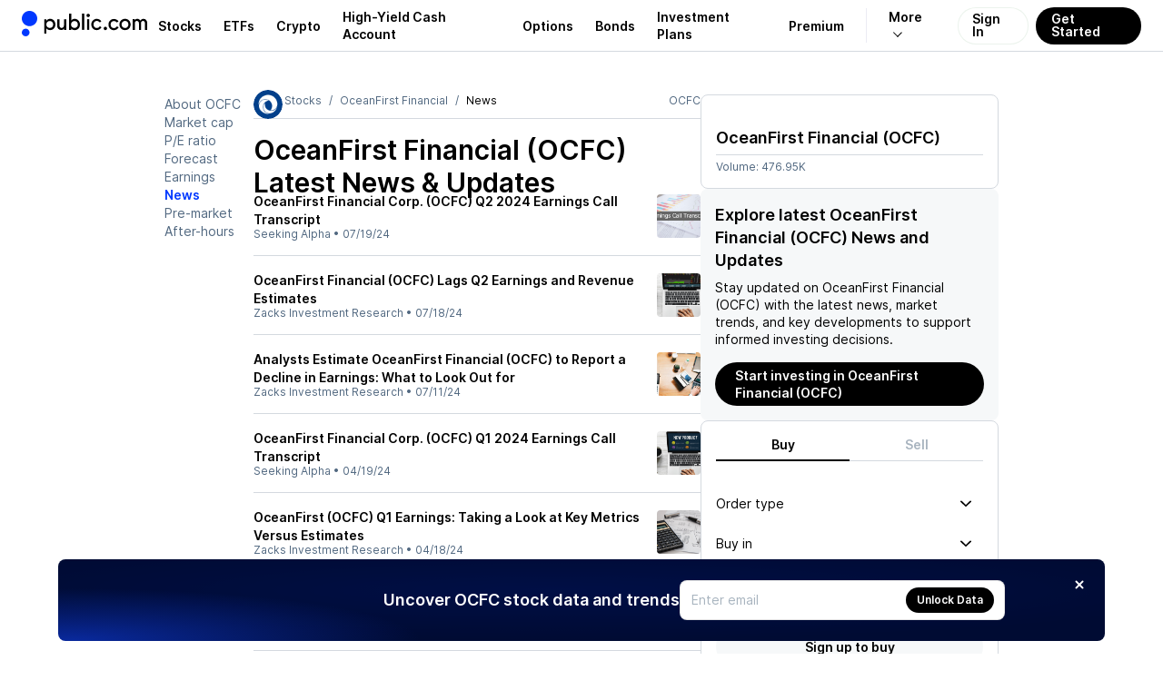

--- FILE ---
content_type: text/html; charset=utf-8
request_url: https://public.com/stocks/ocfc/news/3
body_size: 50798
content:
<!DOCTYPE html><html lang="en"><head><meta charSet="utf-8" data-next-head=""/><meta name="viewport" content="width=device-width, initial-scale=1, maximum-scale=1, user-scalable=0" data-next-head=""/><link rel="preload" href="https://public.com/fonts/Inter-Regular.woff2" as="font" type="font/woff2" crossorigin="anonymous" data-next-head=""/><link rel="preload" href="https://public.com/fonts/Inter-SemiBold.woff2" as="font" type="font/woff2" crossorigin="anonymous" data-next-head=""/><title data-next-head="">OceanFirst Financial (OCFC) Latest News &amp; Stock Updates - Page 3</title><meta name="description" content="OceanFirst Financial (OCFC) Latest News &amp; Updates – Why is it moving? What’s happening today? Get real-time market sentiment and stock updates" data-next-head=""/><meta name="apple-itunes-app" content="app-id=1204112719" data-next-head=""/><meta property="og:locale" content="en_US" data-next-head=""/><meta property="og:type" content="article" data-next-head=""/><meta property="og:title" content="OceanFirst Financial (OCFC) Latest News &amp; Stock Updates - Page 3" data-next-head=""/><meta property="og:description" content="OceanFirst Financial (OCFC) Latest News &amp; Updates – Why is it moving? What’s happening today? Get real-time market sentiment and stock updates" data-next-head=""/><meta property="og:image" content="https://public.com/images/og/og-default-image.jpg" data-next-head=""/><meta property="og:image:width" content="1200" data-next-head=""/><meta property="og:image:height" content="630" data-next-head=""/><meta property="og:url" content="https://public.com/stocks/ocfc/news" data-next-head=""/><meta property="og:site_name" content="Public" data-next-head=""/><meta name="twitter:card" content="summary_large_image" data-next-head=""/><meta name="twitter:description" content="OceanFirst Financial (OCFC) Latest News &amp; Updates – Why is it moving? What’s happening today? Get real-time market sentiment and stock updates" data-next-head=""/><meta name="twitter:title" content="OceanFirst Financial (OCFC) Latest News &amp; Stock Updates - Page 3" data-next-head=""/><meta name="twitter:site" content="@public" data-next-head=""/><meta name="twitter:image" content="https://public.com/images/og/og-default-image.jpg" data-next-head=""/><meta name="twitter:creator" content="@public" data-next-head=""/><link rel="shortcut icon" href="https://public.com/images/icon.png" type="image/png"/><link rel="preconnect" href="https://universal.hellopublic.com" crossorigin="anonymous"/><link rel="preload" href="https://public.com/_next/static/chunks/021c5f10b3545ff1.css" as="style"/><link rel="preload" href="https://public.com/_next/static/chunks/703c10bcda7950a7.css" as="style"/><link rel="preload" href="https://public.com/_next/static/chunks/e86ef4c8a5f1aaba.css" as="style"/><link rel="preload" href="https://public.com/_next/static/chunks/abac9bff47462599.css" as="style"/><link rel="preload" href="https://public.com/_next/static/chunks/19b8123be2aae056.css" as="style"/><link rel="preload" href="https://public.com/_next/static/chunks/7437ff6d64b3e7fe.css" as="style"/><link rel="preload" href="https://public.com/_next/static/chunks/682641f301b30fa7.css" as="style"/><link rel="preload" href="https://public.com/_next/static/chunks/ce51d6fb229f15a5.css" as="style"/><link rel="preload" href="https://public.com/_next/static/chunks/94b2415de2f57fee.css" as="style"/><script type="text/javascript" data-next-head="">
window.dataLayer = window.dataLayer || [];
window.authRequired = false;
window.serverAuthenticated = false;
              </script><link rel="stylesheet" href="https://public.com/_next/static/chunks/021c5f10b3545ff1.css" data-n-g=""/><link rel="stylesheet" href="https://public.com/_next/static/chunks/703c10bcda7950a7.css" data-n-g=""/><link rel="stylesheet" href="https://public.com/_next/static/chunks/e86ef4c8a5f1aaba.css" data-n-p=""/><link rel="stylesheet" href="https://public.com/_next/static/chunks/abac9bff47462599.css" data-n-p=""/><link rel="stylesheet" href="https://public.com/_next/static/chunks/19b8123be2aae056.css" data-n-p=""/><link rel="stylesheet" href="https://public.com/_next/static/chunks/7437ff6d64b3e7fe.css" data-n-p=""/><link rel="stylesheet" href="https://public.com/_next/static/chunks/682641f301b30fa7.css" data-n-p=""/><link rel="stylesheet" href="https://public.com/_next/static/chunks/ce51d6fb229f15a5.css" data-n-p=""/><link rel="stylesheet" href="https://public.com/_next/static/chunks/94b2415de2f57fee.css" data-n-p=""/><noscript data-n-css=""></noscript><script src="https://public.com/_next/static/chunks/612341361edaf730.js" defer=""></script><script src="https://public.com/_next/static/chunks/8a4954e015d25a45.js" defer=""></script><script src="https://public.com/_next/static/chunks/18e80e9df9f314cd.js" defer=""></script><script src="https://public.com/_next/static/chunks/285d3b8bedc64696.js" defer=""></script><script src="https://public.com/_next/static/chunks/6ad3b5fe96820976.js" defer=""></script><script src="https://public.com/_next/static/chunks/2c0ab8c9f7b387f9.js" defer=""></script><script src="https://public.com/_next/static/chunks/f18361ccfd101471.js" defer=""></script><script src="https://public.com/_next/static/chunks/cae0e3cfb2446806.js" defer=""></script><script src="https://public.com/_next/static/chunks/d38f8ebdb6d5da7e.js" defer=""></script><script src="https://public.com/_next/static/chunks/72789481975440f4.js" defer=""></script><script src="https://public.com/_next/static/chunks/49266b4d9594422b.js" defer=""></script><script src="https://public.com/_next/static/chunks/turbopack-6a6f47124d70184b.js" defer=""></script><script src="https://public.com/_next/static/chunks/6e3ec761db73994c.js" defer=""></script><script src="https://public.com/_next/static/chunks/00842ef6132d69e5.js" defer=""></script><script src="https://public.com/_next/static/chunks/66bf7cf9e3b23a98.js" defer=""></script><script src="https://public.com/_next/static/chunks/351f7ed4e6548394.js" defer=""></script><script src="https://public.com/_next/static/chunks/d1a536d125c96112.js" defer=""></script><script src="https://public.com/_next/static/chunks/6f1f0bf6082e9701.js" defer=""></script><script src="https://public.com/_next/static/chunks/bc188f14f135d8e6.js" defer=""></script><script src="https://public.com/_next/static/chunks/e7c05189a5acb6ae.js" defer=""></script><script src="https://public.com/_next/static/chunks/9f1f2188d41def46.js" defer=""></script><script src="https://public.com/_next/static/chunks/d2cb14579c8aedcd.js" defer=""></script><script src="https://public.com/_next/static/chunks/6a0a42f3d50d1384.js" defer=""></script><script src="https://public.com/_next/static/chunks/db363edf5e2ae1c9.js" defer=""></script><script src="https://public.com/_next/static/chunks/035a2c48ad801114.js" defer=""></script><script src="https://public.com/_next/static/chunks/76b0678106b9770a.js" defer=""></script><script src="https://public.com/_next/static/chunks/63e183ed08f7a6a0.js" defer=""></script><script src="https://public.com/_next/static/chunks/02b15147bbc1a38b.js" defer=""></script><script src="https://public.com/_next/static/chunks/bb8a5465cbff5ec5.js" defer=""></script><script src="https://public.com/_next/static/chunks/0421e36b667035ea.js" defer=""></script><script src="https://public.com/_next/static/chunks/8e3c88298c1deccc.js" defer=""></script><script src="https://public.com/_next/static/chunks/ffd390f90f91025d.js" defer=""></script><script src="https://public.com/_next/static/chunks/d530bec96e7d847c.js" defer=""></script><script src="https://public.com/_next/static/chunks/b49c925e2368a3be.js" defer=""></script><script src="https://public.com/_next/static/chunks/c8a15dfbc02de6c6.js" defer=""></script><script src="https://public.com/_next/static/chunks/84c97aba1cc91a4a.js" defer=""></script><script src="https://public.com/_next/static/chunks/4b59cfc790044016.js" defer=""></script><script src="https://public.com/_next/static/chunks/8a93adc64f6c9aa9.js" defer=""></script><script src="https://public.com/_next/static/chunks/a70ef727a74df18a.js" defer=""></script><script src="https://public.com/_next/static/chunks/5c7905ee61a7ac19.js" defer=""></script><script src="https://public.com/_next/static/chunks/02b71d63373ff5bb.js" defer=""></script><script src="https://public.com/_next/static/chunks/turbopack-cb4b8401c38bdaf4.js" defer=""></script><script src="https://public.com/_next/static/gQEVv-RP1jF1ZtryhTu7l/_ssgManifest.js" defer=""></script><script src="https://public.com/_next/static/gQEVv-RP1jF1ZtryhTu7l/_buildManifest.js" defer=""></script></head><body><noscript><iframe src="https://www.googletagmanager.com/ns.html?id=GTM-PCBFC3K" height="0" width="0" style="display:none;visibility:hidden"></iframe></noscript><div id="__next"><a class="skip-to-main-module__dDeOzW__skipToMain" href="#maincontent">Skip to main</a><div class="app-layout-module__2OeTGG__appLayout" data-is-authenticated="false"><header class="app-header-module__xGPNTa__header" style="border-bottom:solid 0.5px var(--pw-core-color-greyscale-400);flex-basis:56px"><div class="app-layout-module__2OeTGG__appHeader"><div class="app-layout-module__2OeTGG__logoContainer"><a href="https://public.com/" aria-label="Home"><svg class="logo-icon-module__VUA5ha__logo" style="--logo-light-color:var(--pw-core-color-blue-600-day);--logo-dark-color:var(--pw-core-color-greyscale-100-day)" width="16.8" height="28" viewBox="0 0 30 50" fill="none" data-testid="public-logo"><path d="M15 29.9917C23.2843 29.9917 30 23.2779 30 14.9959C30 6.71388 23.2843 0 15 0C6.71573 0 0 6.71388 0 14.9959C0 23.2779 6.71573 29.9917 15 29.9917Z" fill="var(--logo-fill-color)"></path><path d="M7.5 50C8.98134 50 10.4295 49.5614 11.6618 48.7396C12.8941 47.9178 13.8554 46.7495 14.4245 45.3822C14.9935 44.0149 15.1447 42.5097 14.8592 41.0566C14.5736 39.6034 13.864 38.2674 12.8198 37.2169C11.7756 36.1664 10.4437 35.4486 8.99192 35.154C7.54019 34.8594 6.0337 35.0011 4.66246 35.5614C3.29122 36.1217 2.11664 37.0754 1.28688 38.3022C0.457116 39.529 0.00933129 40.9739 0 42.4548C0.000735478 44.4475 0.789652 46.3591 2.19467 47.7726C3.59968 49.1861 5.50679 49.9868 7.5 50Z" fill="var(--logo-fill-color)"></path></svg><svg width="114.5" height="24" viewBox="0 0 105 22" fill="none" data-testid="wordmark-dotcom" style="margin-left:7px"><path d="M62.5876 17.5712C62.9239 17.5731 63.2531 17.4756 63.5338 17.2908C63.8145 17.1061 64.034 16.8424 64.1646 16.5332C64.2952 16.224 64.331 15.8831 64.2676 15.5536C64.2041 15.2241 64.0442 14.9207 63.808 14.6819C63.5719 14.4431 63.2701 14.2794 62.9407 14.2117C62.6114 14.144 62.2694 14.1752 61.9579 14.3014C61.6463 14.4276 61.3793 14.6432 61.1904 14.9208C61.0016 15.1984 60.8995 15.5257 60.8969 15.8612C60.8952 16.0843 60.9377 16.3056 61.0218 16.5123C61.1058 16.7191 61.23 16.9073 61.387 17.0661C61.544 17.2249 61.7309 17.3512 61.9369 17.4379C62.1429 17.5246 62.3641 17.5699 62.5876 17.5712Z" fill="var(--pw-core-color-greyscale-1000)"></path><path d="M71.2184 17.6362C73.2124 17.6362 75.0122 16.6193 76.0964 14.758L74.3404 13.6761C74.0469 14.246 73.5992 14.7225 73.0481 15.0515C72.497 15.3805 71.8646 15.5488 71.2226 15.5373C69.4228 15.5373 67.9262 14.3465 67.9262 11.9874C67.9262 9.54338 69.5305 8.39635 71.2878 8.39635C72.4797 8.39635 73.4986 8.96209 74.3447 9.97617L75.9036 8.63396C74.9286 7.3356 73.2109 6.29748 71.2864 6.29748C68.5101 6.29748 65.7593 8.39635 65.7593 11.9874C65.7537 15.5373 68.4421 17.6362 71.2184 17.6362Z" fill="var(--pw-core-color-greyscale-1000)"></path><path d="M91.7946 8.15309L92.4026 8.28321V6.36112H90.2995V17.3109H92.533V10.5575C92.533 9.23647 93.3564 8.28462 94.5709 8.28462C95.7628 8.28462 96.6088 9.23647 96.6088 10.5575V17.3081H98.7559V10.5575C98.7559 9.23647 99.6062 8.28462 100.75 8.28462C101.894 8.28462 102.68 9.1502 102.68 10.5575V17.3081H105V10.4302C105 7.8985 103.441 6.18716 101.293 6.18716C99.9265 6.18716 98.8211 6.85755 98.0331 7.93952C97.4478 6.85755 96.3637 6.18716 95.0187 6.18716C94.351 6.18154 93.695 6.36273 93.1251 6.7102C92.5553 7.05767 92.0943 7.55753 91.7946 8.15309Z" fill="var(--pw-core-color-greyscale-1000)"></path><path d="M82.5588 6.18857C79.3276 6.18857 76.856 8.5689 76.856 11.8799C76.856 15.1908 79.3276 17.5712 82.5588 17.5712C85.875 17.5712 88.1524 15.1668 88.1524 11.8799C88.1524 8.59294 85.875 6.18857 82.5588 6.18857ZM82.6225 15.4723C80.5846 15.4723 79.0243 13.9165 79.0243 11.8148C79.0243 9.7131 80.5832 8.28745 82.6225 8.28745C84.5315 8.28745 85.9841 9.71593 85.9841 11.8148C85.9841 13.9137 84.5315 15.4723 82.6225 15.4723Z" fill="var(--pw-core-color-greyscale-1000)"></path><path d="M53.828 17.5712C54.8186 17.5553 55.7879 17.2814 56.6398 16.7765C57.4917 16.2717 58.1966 15.5534 58.6847 14.693L57.0223 13.611C56.7188 14.1879 56.2592 14.6681 55.6958 14.9972C55.1323 15.3262 54.4876 15.4908 53.835 15.4723C52.1443 15.4723 50.6038 14.2163 50.6038 11.8799C50.6038 9.41326 52.1443 8.28745 53.835 8.28745C55.0935 8.28745 56.1125 8.80651 57.0223 9.88848L58.4976 8.5689C57.9838 7.8385 57.3025 7.24133 56.5103 6.82725C55.7182 6.41317 54.8384 6.19418 53.9442 6.18857C51.1254 6.18857 48.3491 8.28744 48.3491 11.8799C48.3491 15.4723 51.0531 17.5712 53.828 17.5712Z" fill="var(--pw-core-color-greyscale-1000)"></path><path d="M45.1987 4.43622C45.5357 4.43789 45.8657 4.33957 46.1467 4.15372C46.4276 3.96788 46.6469 3.7029 46.7767 3.39243C46.9065 3.08197 46.9409 2.74001 46.8755 2.41C46.8102 2.07998 46.648 1.77679 46.4097 1.53892C46.1713 1.30106 45.8675 1.13924 45.5368 1.07403C45.2062 1.00881 44.8635 1.04313 44.5524 1.17264C44.2413 1.30215 43.9758 1.521 43.7896 1.8014C43.6034 2.0818 43.5048 2.4111 43.5065 2.7475C43.5037 2.97005 43.5455 3.19093 43.6295 3.3971C43.7135 3.60327 43.8381 3.79057 43.9958 3.94795C44.1535 4.10534 44.3412 4.22962 44.5477 4.31348C44.7543 4.39733 44.9757 4.43907 45.1987 4.43622Z" fill="var(--pw-core-color-greyscale-1000)"></path><path d="M46.2389 6.53508H44.0918V17.3109H46.2389V6.53508Z" fill="var(--pw-core-color-greyscale-1000)"></path><path d="M41.2291 0.864998H38.8879V17.3109H41.2291V0.864998Z" fill="var(--pw-core-color-greyscale-1000)"></path><path d="M31.5596 6.18857C29.934 6.18857 28.7408 6.85897 28.069 7.94094V0.869245H25.6839V17.3109H28.069V15.9475C28.7408 16.9644 29.934 17.5712 31.5596 17.5712C34.6774 17.5712 36.85 15.1668 36.85 11.8799C36.85 8.76408 34.5513 6.18857 31.5596 6.18857ZM31.3711 15.3662C29.2254 15.3662 27.7728 13.9165 27.7728 11.8827C27.7728 9.89131 29.2254 8.39918 31.3711 8.39918C33.3013 8.39918 34.6887 9.78382 34.6887 11.8827C34.6816 13.9137 33.2942 15.3662 31.3711 15.3662Z" fill="var(--pw-core-color-greyscale-1000)"></path><path d="M17.878 17.4623C19.0273 17.4623 19.9811 16.9644 20.6968 15.9475V17.3109H22.9303V6.53508H20.6316V12.7667C20.6316 14.3465 19.6778 15.3634 18.1161 15.3634C16.7938 15.3634 16.0781 14.2164 16.0781 12.7667V6.53508H13.7355V13.1344C13.7355 15.6491 15.2973 17.4623 17.878 17.4623Z" fill="var(--pw-core-color-greyscale-1000)"></path><path d="M6.60275 6.18857C5.04384 6.18857 3.84914 6.85897 2.87269 7.94094V6.53508H0.59668V21.165H2.87269V15.9475C3.84914 16.9644 5.04101 17.5712 6.60275 17.5712C9.70358 17.5712 11.9371 14.9957 11.9371 11.8799C11.9371 8.5689 9.70358 6.18857 6.60275 6.18857ZM6.29947 15.3662C4.08723 15.3662 2.76499 13.9165 2.76499 11.8827C2.76499 9.89131 4.08723 8.39918 6.29947 8.39918C8.40259 8.39918 9.70074 9.89131 9.70074 11.8827C9.70358 13.9137 8.40259 15.3662 6.29947 15.3662Z" fill="var(--pw-core-color-greyscale-1000)"></path></svg></a></div><nav class="app-layout-module__2OeTGG__nav"><style data-emotion="css 1r3qwl0">.css-1r3qwl0{-webkit-align-items:center;-webkit-box-align:center;-ms-flex-align:center;align-items:center;display:-webkit-box;display:-webkit-flex;display:-ms-flexbox;display:flex;position:relative;}.css-1r3qwl0[data-white='true'] ul li a{color:var(--pw-core-color-greyscale-100);}.css-1r3qwl0[data-white='true'] ul li a:after{border-color:var(--pw-core-color-greyscale-100);}</style><nav class="css-1r3qwl0"><style data-emotion="css trqmh5">.css-trqmh5{-webkit-align-items:center;-webkit-box-align:center;-ms-flex-align:center;align-items:center;display:-webkit-box;display:-webkit-flex;display:-ms-flexbox;display:flex;margin:0;list-style:none;padding:0;}.css-trqmh5 li{-webkit-align-items:center;-webkit-box-align:center;-ms-flex-align:center;align-items:center;display:none;height:100%;margin:0;padding:0;}@media (min-width:1200px){.css-trqmh5 li{display:-webkit-inline-box;display:-webkit-inline-flex;display:-ms-inline-flexbox;display:inline-flex;}}.css-trqmh5 li a{-webkit-align-items:center;-webkit-box-align:center;-ms-flex-align:center;align-items:center;color:var(--pw-core-color-greyscale-1000);cursor:pointer;display:-webkit-box;display:-webkit-flex;display:-ms-flexbox;display:flex;font:var(--font-body-1-heavy);outline:none;padding:0 8px;position:relative;-webkit-transition:color 0.25s ease-in,background 0.25s ease-in,opacity 0.25s ease-in;transition:color 0.25s ease-in,background 0.25s ease-in,opacity 0.25s ease-in;}.css-trqmh5 li a:hover{color:var(--pw-core-color-blue-600);}.css-trqmh5 li a:focus{-webkit-text-decoration:underline;text-decoration:underline;}@media (min-width:1280px){.css-trqmh5 li a{padding:0 12px;}}.css-trqmh5 li[data-has-more]{position:relative;}.css-trqmh5 li[data-has-more] >a{background:transparent;border:0;border-left:1px solid rgba(0,0,102,0.08);display:block;margin-left:12px;font-size:14px;padding-left:24px;padding-right:24px;}.css-trqmh5 li[data-has-more] >a:after{display:inline-block;padding:3px;content:'';-webkit-transform:rotate(45deg) translateX(-5px);-moz-transform:rotate(45deg) translateX(-5px);-ms-transform:rotate(45deg) translateX(-5px);transform:rotate(45deg) translateX(-5px);margin-left:10px;border:solid var(--pw-core-color-greyscale-1000);border-width:0 1px 1px 0;transform-origin:center;}.css-trqmh5 li[data-has-more]:hover div[data-has-more-options]{opacity:1;pointer-events:all;}.css-trqmh5 li[data-link-get-started] a,.css-trqmh5 li[data-link-login] a{border-radius:100px;box-sizing:border-box;cursor:pointer;height:41px;font:var(--font-body-1-heavy);line-height:1;outline:none;width:auto;}.css-trqmh5 li[data-link-get-started] a:focus,.css-trqmh5 li[data-link-login] a:focus{opacity:0.5;-webkit-text-decoration:none;text-decoration:none;}.css-trqmh5 li[data-link-login] a{background:hsla(0,0%,100%,0.3);-webkit-backdrop-filter:blur(8px);backdrop-filter:blur(8px);border:1px solid rgba(0,102,20,0.08);color:var(--pw-core-color-greyscale-1000);min-width:auto;-webkit-transition:border 0.25s ease;transition:border 0.25s ease;padding:12px 15px 13px;}.css-trqmh5 li[data-link-login] a:hover{border:1px solid #b5c4d7;-webkit-filter:brightness(100%);filter:brightness(100%);}.css-trqmh5 li[data-link-get-started]{display:none;}@media (min-width:1024px){.css-trqmh5 li[data-link-get-started]{display:-webkit-inline-box;display:-webkit-inline-flex;display:-ms-inline-flexbox;display:inline-flex;}}.css-trqmh5 li[data-link-get-started] a{background:var(--pw-material-cta-primary);color:var(--pw-content-contrast-primary);margin-left:8px;padding:13px 17px 14px;-webkit-transition:color 0.25s ease-in,background 0.25s ease-in;transition:color 0.25s ease-in,background 0.25s ease-in;}.css-trqmh5 li[data-link-get-started] a:hover{background-color:var(--pw-material-cta-primary-hover);color:var(--pw-content-contrast-primary-hover);}</style><ul class="css-trqmh5"><li><a aria-label="Visit Stocks Page" href="/stocks">Stocks</a></li><li><a aria-label="Visit ETFs Page" href="/etfs">ETFs</a></li><li><a href="https://public.com/invest/crypto" aria-label="Visit Crypto Page">Crypto</a></li><li><a href="https://public.com/high-yield-cash-account" aria-label="Visit High-Yield Cash Account Page">High-Yield Cash Account</a></li><li><a href="https://public.com/invest/options" aria-label="Visit Options Page">Options</a></li><li><a href="https://public.com/invest/bonds" aria-label="Visit Bonds Page">Bonds</a></li><li><a href="https://public.com/invest/investment-plans" aria-label="Visit Investment Plans Page">Investment Plans</a></li><li><a href="https://public.com/premium" aria-label="Visit Premium Page">Premium</a></li><li data-has-more="true"><a href="#" aria-label="More options">More</a><style data-emotion="css 1uh0nk3">.css-1uh0nk3{padding-top:55px;position:absolute;pointer-events:none;opacity:0;top:0;right:5px;}.css-1uh0nk3 ul{-webkit-backdrop-filter:blur(20px);backdrop-filter:blur(20px);background:hsla(0,0%,100%,0.3);border:1px solid var(--pw-core-color-greyscale-400);border-radius:32px;list-style:none;display:-webkit-box;display:-webkit-flex;display:-ms-flexbox;display:flex;-webkit-flex-direction:column;-ms-flex-direction:column;flex-direction:column;margin:0;padding:0;width:220px;}.css-1uh0nk3 ul li{-webkit-align-items:center;-webkit-box-align:center;-ms-flex-align:center;align-items:center;display:-webkit-box;display:-webkit-flex;display:-ms-flexbox;display:flex;-webkit-box-pack:start;-ms-flex-pack:start;-webkit-justify-content:flex-start;justify-content:flex-start;padding:0 13px;width:100%;}.css-1uh0nk3 ul li:first-of-type{padding:17px 13px 0 13px;}.css-1uh0nk3 ul li:last-of-type{padding:0 13px 17px 13px;}.css-1uh0nk3 ul li a{padding:13px 20px;border-radius:16px;font-size:16px;}</style><div data-has-more-options="true" class="css-1uh0nk3"><ul><li><a href="https://public.com/about-us" aria-label="Visit About Us Page">About Us</a></li><li><a href="https://public.com/learn" aria-label="Visit Learn Page">Learn</a></li><li><a href="https://help.public.com" aria-label="Visit Support Page">Support</a></li></ul></div></li><li data-link-login="true"><a title="sign-in" href="/login">Sign In</a></li><li data-link-get-started="true"><a href="/signup">Get Started</a></li></ul><style data-emotion="css 89vnpg">.css-89vnpg{-webkit-align-items:center;-webkit-box-align:center;-ms-flex-align:center;align-items:center;background:transparent;border:none;cursor:pointer;height:40px;display:-webkit-box;display:-webkit-flex;display:-ms-flexbox;display:flex;line-height:1;-webkit-box-pack:center;-ms-flex-pack:center;-webkit-justify-content:center;justify-content:center;-webkit-transform:translateX(10px);-moz-transform:translateX(10px);-ms-transform:translateX(10px);transform:translateX(10px);width:40px;}@media (min-width:1200px){.css-89vnpg{display:none;}}.css-89vnpg span{height:2px;position:relative;width:20px;}.css-89vnpg span:before{background:var(--pw-core-color-greyscale-1000);content:'';display:block;height:2px;left:0;top:-4px;position:relative;width:20px;}.css-89vnpg span:after{background:var(--pw-core-color-greyscale-1000);content:'';display:block;height:2px;left:0;position:relative;top:4px;width:20px;}</style><button type="button" class="css-89vnpg"><span></span></button></nav></nav></div></header><div class="app-layout-module__2OeTGG__appContent"><div class="side-nav-layout-module__czRQCG__container" data-is-auth="false"><div class="side-nav-layout-module__czRQCG__pageContent" id="page-content"><div class="main-module__6tZoca__mainWrapper"><main class="main-module__6tZoca__main" id="maincontent" data-testid="maincontent"><div class="two-column-layout-module__TGXA3q__container two-column-layout-module__TGXA3q__unauthContainer" data-auth="false" data-size="default"><div class="two-column-layout-module__TGXA3q__mainColumn" data-main-column="true"><div class="stock-secondary-page-content-module__ot3d9a__contentLayout"><ul class="stock-side-menu-module__6M0d8W__sideMenu"><li><a data-active="false" href="/stocks/ocfc">About OCFC</a></li><li><a data-active="false" href="/stocks/ocfc/market-cap">Market cap</a></li><li><a data-active="false" href="/stocks/ocfc/pe-ratio">P/E ratio</a></li><li><a data-active="false" href="/stocks/ocfc/forecast-price-target">Forecast</a></li><li><a data-active="false" href="/stocks/ocfc/earnings">Earnings</a></li><li><a data-active="true" href="/stocks/ocfc/news">News</a></li><li><a data-active="false" href="/stocks/ocfc/pre-market">Pre-market</a></li><li><a data-active="false" href="/stocks/ocfc/after-hours">After-hours</a></li></ul><div class="stock-side-menu-module__6M0d8W__dropdownMenu"><div style="display:flex;width:100%"><button class="stock-side-menu-module__6M0d8W__dropdownTrigger" type="button" id="radix-_R_iml56_" aria-haspopup="menu" aria-expanded="false" data-state="closed">OCFC<!-- --> • <!-- -->News<svg style="fill:currentColor;flex-shrink:0;user-select:none" data-testid="CaretDownIcon" color="inherit" width="12" height="12" viewBox="0 0 24 24"><path fill-rule="evenodd" clip-rule="evenodd" d="M0 8.68062C0.00711497 8.77894 0.00625666 8.80397 0.0239149 8.90132C0.0637731 9.12022 0.151291 9.33076 0.279869 9.51652C0.344844 9.61045 0.420447 9.69244 0.501108 9.77435L10.7873 19.5253C10.8633 19.5926 10.8806 19.6113 10.9637 19.6711C11.057 19.7381 11.1575 19.796 11.2633 19.8437C11.7254 20.0521 12.2737 20.0521 12.7358 19.8437C12.8416 19.796 12.9421 19.7381 13.0354 19.6711C13.1184 19.6113 13.1358 19.5926 13.2117 19.5253L23.4979 9.77435C23.5689 9.70227 23.5888 9.68578 23.6517 9.60712C23.817 9.40056 23.9286 9.15679 23.9752 8.90132C24.0083 8.71889 24.0083 8.53143 23.9752 8.34901C23.9486 8.20315 23.901 8.06087 23.8339 7.9272C23.5793 7.4195 23.051 7.06603 22.4611 7.0085C22.2279 6.98582 21.9905 7.00898 21.7671 7.07618C21.581 7.13217 21.4054 7.21838 21.2499 7.33019C21.1668 7.38992 21.1495 7.40869 21.0735 7.47597L11.9995 16.0778L2.92556 7.47597L2.84001 7.40024C2.75944 7.33808 2.74067 7.32036 2.65358 7.26625C2.49037 7.16475 2.3089 7.09 2.11929 7.0462C1.96757 7.01118 1.81088 6.9959 1.65487 7.00094C1.06213 7.02011 0.50968 7.33865 0.219009 7.82863C0.123348 7.98993 0.0570881 8.16666 0.0239149 8.34901C0.00625666 8.44635 0.00711497 8.47138 0 8.5697C0 8.60667 0 8.64365 0 8.68062Z"></path></svg></button></div></div><div class="asset-page-section-module__Jd7P6q__mainContent"><div class="stock-secondary-page-content-module__ot3d9a__mobileHeader"><div class="stock-top-bar-module___yFJYG__topBar"><ol class="breadcrumb-module__cSb5Ma__breadcrumb"><li><a class="breadcrumb-module__cSb5Ma__link" href="https://public.com"><svg style="fill:currentColor;flex-shrink:0;user-select:none" data-testid="HomeIcon" color="inherit" width="14" height="14" viewBox="0 0 24 24"><path d="M3.95712 7.91504L11.4786 3.31859C11.7987 3.12297 12.2014 3.12297 12.5215 3.31859L20.0429 7.91504C20.6374 8.27835 21 8.92487 21 9.6216V18.5C21 19.6046 20.1046 20.5 19 20.5L5 20.5C3.89543 20.5 3 19.6046 3 18.5L3.00002 9.6216C3.00002 8.92486 3.36261 8.27835 3.95712 7.91504ZM10 12.4999C9.44773 12.4999 9.00002 12.9476 9.00002 13.4999V16.4999C9.00002 17.0522 9.44773 17.4999 10 17.4999H14C14.5523 17.4999 15 17.0522 15 16.4999V13.4999C15 12.9476 14.5523 12.4999 14 12.4999H10Z"></path></svg></a></li><li><a class="breadcrumb-module__cSb5Ma__link" href="/stocks">Stocks</a></li><li><a class="breadcrumb-module__cSb5Ma__link" href="/stocks/ocfc">OceanFirst Financial</a></li><li>News</li></ol><script type="application/ld+json">{"@context":"http://schema.org","@type":"BreadcrumbList","itemListElement":[{"@type":"ListItem","item":{"@id":"https://public.com","name":"Home"},"position":1},{"@type":"ListItem","item":{"@id":"https://public.com/stocks","name":"Stocks"},"position":2},{"@type":"ListItem","item":{"@id":"https://public.com/stocks/ocfc","name":"OceanFirst Financial"},"position":3},{"@type":"ListItem","item":{"@id":"https://public.com/stocks/ocfc/news","name":"News"},"position":4}]}</script><span class="stock-top-bar-module___yFJYG__topBarSymbol">OCFC</span></div><div class="two-column-layout-module__TGXA3q__mainColumnStackedContent"><section class="stock-price-widget-module__SdNsBW__widget" data-main-content="true"><header><div style="height:18px"></div></header><div class="stock-price-widget-module__SdNsBW__footer">Volume: <!-- -->476.95K</div></section></div></div><div class="stock-secondary-page-content-module__ot3d9a__chartSection" data-section="chart"><div class="stock-secondary-page-content-module__ot3d9a__chartHeader"><div class="stock-logo-module__fnWIma__logo" style="--size-1:32px;--size-2:32px"><style data-emotion="css 1bwy38d">.css-1bwy38d{-webkit-align-items:center;-webkit-box-align:center;-ms-flex-align:center;align-items:center;background:var(--pw-core-color-greyscale-100);border-radius:100%;box-shadow:none;box-sizing:border-box;display:-webkit-box;display:-webkit-flex;display:-ms-flexbox;display:flex;-webkit-flex-shrink:0;-ms-flex-negative:0;flex-shrink:0;height:32px;-webkit-box-pack:center;-ms-flex-pack:center;-webkit-justify-content:center;justify-content:center;overflow:hidden;padding:0px;width:32px;}@media (min-width: 760px){.css-1bwy38d{height:32px;padding:0px;width:32px;}}</style><div class="css-1bwy38d"><style data-emotion="css 1dan62f">.css-1dan62f{border-radius:100%;height:100%;width:100%;object-fit:cover;}</style><img alt="OCFC logo" loading="lazy" src="https://universal.hellopublic.com/companyLogos/OCFC@2x.png" class="css-1dan62f"/></div></div><h1>OceanFirst Financial (OCFC)<!-- --> Latest News &amp; Updates</h1></div></div><div class="two-column-layout-module__TGXA3q__mainColumnStackedContent"><div><div class="sticky-rounded-box-module__x5tDnG__box"><h2 class="asset-trade-signup-module-scss-module__We7gtG__title">Explore latest OceanFirst Financial (OCFC) News and Updates</h2><div class="asset-trade-signup-module-scss-module__We7gtG__description">Stay updated on<!-- --> <!-- -->OceanFirst Financial (OCFC)<!-- --> with the latest news, market trends, and key developments to support informed investing decisions.</div><style data-emotion="css 1bbji56">.css-1bbji56{-webkit-align-items:center;-webkit-box-align:center;-ms-flex-align:center;align-items:center;border:0;border-radius:100px;box-sizing:border-box;-webkit-column-gap:4px;column-gap:4px;cursor:pointer;display:-webkit-box;display:-webkit-flex;display:-ms-flexbox;display:flex;-webkit-box-pack:center;-ms-flex-pack:center;-webkit-justify-content:center;justify-content:center;outline:none;position:relative;display:-webkit-inline-box;display:-webkit-inline-flex;display:-ms-inline-flexbox;display:inline-flex;background-color:var(--pw-material-cta-primary);color:var(--pw-content-contrast-primary);--button-icon-size:12px;--button-icon-margin:-4px;font:var(--font-body-1-heavy);height:48px;min-width:92px;padding:0 22px;}.css-1bbji56:disabled,.css-1bbji56:disabled:hover{cursor:default;}.css-1bbji56 svg{fill:currentColor;-webkit-flex-shrink:0;-ms-flex-negative:0;flex-shrink:0;height:var(--button-icon-size);width:var(--button-icon-size);}.css-1bbji56:focus{background-color:var(--pw-core-color-blue-900);color:var(--pw-content-contrast-primary-hover);}.css-1bbji56:disabled,.css-1bbji56:disabled:hover{background-color:var(--pw-material-cta-primary-deactivated);color:var(--pw-content-contrast-primary-deactivated);}</style><a class="asset-trade-signup-module-scss-module__We7gtG__buttonLink css-1bbji56" style="width:100%" href="/signup"><style data-emotion="css k008qs">.css-k008qs{display:-webkit-box;display:-webkit-flex;display:-ms-flexbox;display:flex;}</style><span class="css-k008qs"><h2 style="font:inherit;margin:0">Start investing in OceanFirst Financial (OCFC)</h2></span></a></div></div></div><div class="two-column-layout-module__TGXA3q__mainColumnStackedContent"><div><div class="asset-trade-calculator-module-scss-module__InpdPG__box"><div class="asset-trade-calculator-module-scss-module__InpdPG__content"><div class="tabs-module__OrWrFa__wrapper"><div data-testid="tabs" class="tabs-module__OrWrFa__tabs" style="gap:var(--gap-objects-wide);height:28px;overflow-x:auto" role="radiogroup"><div class="tabs-module__OrWrFa__underline"></div><label style="height:28px" class="tab-module__ZAmKyq__label tab-module__ZAmKyq__labelFullWidth" aria-checked="true" data-variant="underline"><input type="radio" name="asset-trade-calculator-tabs" checked="" value="buy"/><span style="white-space:nowrap">Buy</span></label><label style="height:28px" class="tab-module__ZAmKyq__label tab-module__ZAmKyq__labelFullWidth" aria-checked="false" aria-disabled="true" data-variant="underline"><input type="radio" disabled="" name="asset-trade-calculator-tabs" value="sell"/><span style="white-space:nowrap">Sell</span></label></div></div><div class="asset-trade-calculator-module-scss-module__InpdPG__list"><div class="asset-trade-calculator-module-scss-module__InpdPG__listItem"><p>Order type</p><button type="button" role="combobox" aria-controls="radix-_R_hj4ml56_" aria-expanded="false" aria-autocomplete="none" dir="ltr" data-state="closed" class="select-trigger-module-scss-module__CNqHUW__base select-trigger-module-scss-module__CNqHUW__uncontained select-trigger-module-scss-module__CNqHUW__large select-trigger-module-scss-module__CNqHUW__heavy select-trigger-module-scss-module__CNqHUW__default select-trigger-module-scss-module__CNqHUW__round" aria-invalid="false"><span style="pointer-events:none"></span><svg style="fill:currentColor;flex-shrink:0;user-select:none" data-testid="CaretDownIcon" color="inherit" aria-hidden="true" width="24" height="24" viewBox="0 0 24 24"><path fill-rule="evenodd" clip-rule="evenodd" d="M0 8.68062C0.00711497 8.77894 0.00625666 8.80397 0.0239149 8.90132C0.0637731 9.12022 0.151291 9.33076 0.279869 9.51652C0.344844 9.61045 0.420447 9.69244 0.501108 9.77435L10.7873 19.5253C10.8633 19.5926 10.8806 19.6113 10.9637 19.6711C11.057 19.7381 11.1575 19.796 11.2633 19.8437C11.7254 20.0521 12.2737 20.0521 12.7358 19.8437C12.8416 19.796 12.9421 19.7381 13.0354 19.6711C13.1184 19.6113 13.1358 19.5926 13.2117 19.5253L23.4979 9.77435C23.5689 9.70227 23.5888 9.68578 23.6517 9.60712C23.817 9.40056 23.9286 9.15679 23.9752 8.90132C24.0083 8.71889 24.0083 8.53143 23.9752 8.34901C23.9486 8.20315 23.901 8.06087 23.8339 7.9272C23.5793 7.4195 23.051 7.06603 22.4611 7.0085C22.2279 6.98582 21.9905 7.00898 21.7671 7.07618C21.581 7.13217 21.4054 7.21838 21.2499 7.33019C21.1668 7.38992 21.1495 7.40869 21.0735 7.47597L11.9995 16.0778L2.92556 7.47597L2.84001 7.40024C2.75944 7.33808 2.74067 7.32036 2.65358 7.26625C2.49037 7.16475 2.3089 7.09 2.11929 7.0462C1.96757 7.01118 1.81088 6.9959 1.65487 7.00094C1.06213 7.02011 0.50968 7.33865 0.219009 7.82863C0.123348 7.98993 0.0570881 8.16666 0.0239149 8.34901C0.00625666 8.44635 0.00711497 8.47138 0 8.5697C0 8.60667 0 8.64365 0 8.68062Z"></path></svg></button><select aria-hidden="true" tabindex="-1" style="position:absolute;border:0;width:1px;height:1px;padding:0;margin:-1px;overflow:hidden;clip:rect(0, 0, 0, 0);white-space:nowrap;word-wrap:normal"></select></div><div class="asset-trade-calculator-module-scss-module__InpdPG__listItem"><p>Buy in</p><button type="button" role="combobox" aria-controls="radix-_R_ij4ml56_" aria-expanded="false" aria-autocomplete="none" dir="ltr" data-state="closed" class="select-trigger-module-scss-module__CNqHUW__base select-trigger-module-scss-module__CNqHUW__uncontained select-trigger-module-scss-module__CNqHUW__large select-trigger-module-scss-module__CNqHUW__heavy select-trigger-module-scss-module__CNqHUW__default select-trigger-module-scss-module__CNqHUW__round" aria-invalid="false"><span style="pointer-events:none"></span><svg style="fill:currentColor;flex-shrink:0;user-select:none" data-testid="CaretDownIcon" color="inherit" aria-hidden="true" width="24" height="24" viewBox="0 0 24 24"><path fill-rule="evenodd" clip-rule="evenodd" d="M0 8.68062C0.00711497 8.77894 0.00625666 8.80397 0.0239149 8.90132C0.0637731 9.12022 0.151291 9.33076 0.279869 9.51652C0.344844 9.61045 0.420447 9.69244 0.501108 9.77435L10.7873 19.5253C10.8633 19.5926 10.8806 19.6113 10.9637 19.6711C11.057 19.7381 11.1575 19.796 11.2633 19.8437C11.7254 20.0521 12.2737 20.0521 12.7358 19.8437C12.8416 19.796 12.9421 19.7381 13.0354 19.6711C13.1184 19.6113 13.1358 19.5926 13.2117 19.5253L23.4979 9.77435C23.5689 9.70227 23.5888 9.68578 23.6517 9.60712C23.817 9.40056 23.9286 9.15679 23.9752 8.90132C24.0083 8.71889 24.0083 8.53143 23.9752 8.34901C23.9486 8.20315 23.901 8.06087 23.8339 7.9272C23.5793 7.4195 23.051 7.06603 22.4611 7.0085C22.2279 6.98582 21.9905 7.00898 21.7671 7.07618C21.581 7.13217 21.4054 7.21838 21.2499 7.33019C21.1668 7.38992 21.1495 7.40869 21.0735 7.47597L11.9995 16.0778L2.92556 7.47597L2.84001 7.40024C2.75944 7.33808 2.74067 7.32036 2.65358 7.26625C2.49037 7.16475 2.3089 7.09 2.11929 7.0462C1.96757 7.01118 1.81088 6.9959 1.65487 7.00094C1.06213 7.02011 0.50968 7.33865 0.219009 7.82863C0.123348 7.98993 0.0570881 8.16666 0.0239149 8.34901C0.00625666 8.44635 0.00711497 8.47138 0 8.5697C0 8.60667 0 8.64365 0 8.68062Z"></path></svg></button><select aria-hidden="true" tabindex="-1" style="position:absolute;border:0;width:1px;height:1px;padding:0;margin:-1px;overflow:hidden;clip:rect(0, 0, 0, 0);white-space:nowrap;word-wrap:normal"></select></div><div class="asset-trade-calculator-module-scss-module__InpdPG__listItem asset-trade-calculator-module-scss-module__InpdPG__border"><p>Order amount</p><div><div class="input-module__Q847RW__box input-module__Q847RW__rightContentBox" style="display:flex;padding-right:12px"><input type="text" class="input-module__Q847RW__input input-module__Q847RW__rightContentInput amount-input-module-scss-module__HJStfW__input" placeholder="$0.00" inputMode="decimal" data-error="false" value="$0"/></div></div></div><div class="asset-trade-calculator-module-scss-module__InpdPG__listItem"><p>Est. <!-- -->shares</p><p class="asset-trade-calculator-module-scss-module__InpdPG__estimatedValue">0 shares</p></div></div></div><style data-emotion="css r13p25">.css-r13p25{-webkit-align-items:center;-webkit-box-align:center;-ms-flex-align:center;align-items:center;border:0;border-radius:100px;box-sizing:border-box;-webkit-column-gap:4px;column-gap:4px;cursor:pointer;display:-webkit-box;display:-webkit-flex;display:-ms-flexbox;display:flex;-webkit-box-pack:center;-ms-flex-pack:center;-webkit-justify-content:center;justify-content:center;outline:none;position:relative;display:-webkit-inline-box;display:-webkit-inline-flex;display:-ms-inline-flexbox;display:inline-flex;background-color:var(--pw-material-default);color:var(--pw-content-primary);--button-icon-size:12px;--button-icon-margin:-4px;font:var(--font-body-1-heavy);height:48px;min-width:92px;padding:0 22px;}.css-r13p25:disabled,.css-r13p25:disabled:hover{cursor:default;}.css-r13p25 svg{fill:currentColor;-webkit-flex-shrink:0;-ms-flex-negative:0;flex-shrink:0;height:var(--button-icon-size);width:var(--button-icon-size);}.css-r13p25:focus,.css-r13p25:hover{background-color:var(--pw-material-default-hover);color:var(--pw-content-primary-hover);}.css-r13p25:disabled,.css-r13p25:disabled:hover{background-color:var(--pw-material-default-deactivated);color:var(--pw-content-primary-deactivated);}</style><a class="asset-trade-calculator-module-scss-module__InpdPG__buttonLink css-r13p25" href="/signup"><style data-emotion="css k008qs">.css-k008qs{display:-webkit-box;display:-webkit-flex;display:-ms-flexbox;display:flex;}</style><span class="css-k008qs">Sign up to buy</span></a></div></div></div><div><div class="stock-news-section-module__lDts3W__news"><section class="stock-news-section-module__lDts3W__newsList" role="list"><article class="news-list-item-module__D6d5Cq__newsItem" role="listitem"><div class="news-list-item-module__D6d5Cq__content"><div class="news-list-item-module__D6d5Cq__title"><a href="https://seekingalpha.com/article/4705182-oceanfirst-financial-corp-ocfc-q2-2024-earnings-call-transcript" rel="noopener noreferrer nofollow" target="_blank">OceanFirst Financial Corp. (OCFC) Q2 2024 Earnings Call Transcript</a></div><div class="news-list-item-module__D6d5Cq__detail"><span>Seeking Alpha</span><span> • </span><time dateTime="2024-07-19T18:55:27Z" title="07-19-2024">07/19/24</time></div></div><div class="news-list-item-module__D6d5Cq__img"><img loading="lazy" src="https://cdn.snapi.dev/images/v1/0/1/transcript27-2534748.jpg" alt=""/></div></article><article class="news-list-item-module__D6d5Cq__newsItem" role="listitem"><div class="news-list-item-module__D6d5Cq__content"><div class="news-list-item-module__D6d5Cq__title"><a href="https://www.zacks.com/stock/news/2304833/oceanfirst-financial-ocfc-lags-q2-earnings-and-revenue-estimates?cid=CS-STOCKNEWSAPI-FT-tale_of_the_tape|yseop_template_4-2304833" rel="noopener noreferrer nofollow" target="_blank">OceanFirst Financial (OCFC) Lags Q2 Earnings and Revenue Estimates</a></div><div class="news-list-item-module__D6d5Cq__detail"><span>Zacks Investment Research</span><span> • </span><time dateTime="2024-07-18T22:25:25Z" title="07-18-2024">07/18/24</time></div></div><div class="news-list-item-module__D6d5Cq__img"><img loading="lazy" src="https://cdn.snapi.dev/images/v1/p/i/asset-management14-2533110.jpg" alt=""/></div></article><article class="news-list-item-module__D6d5Cq__newsItem" role="listitem"><div class="news-list-item-module__D6d5Cq__content"><div class="news-list-item-module__D6d5Cq__title"><a href="https://www.zacks.com/stock/news/2300027/analysts-estimate-oceanfirst-financial-ocfc-to-report-a-decline-in-earnings-what-to-look-out-for?cid=CS-STOCKNEWSAPI-FT-tale_of_the_tape|yseop_template_9-2300027" rel="noopener noreferrer nofollow" target="_blank">Analysts Estimate OceanFirst Financial (OCFC) to Report a Decline in Earnings: What to Look Out for</a></div><div class="news-list-item-module__D6d5Cq__detail"><span>Zacks Investment Research</span><span> • </span><time dateTime="2024-07-11T15:07:05Z" title="07-11-2024">07/11/24</time></div></div><div class="news-list-item-module__D6d5Cq__img"><img loading="lazy" src="https://cdn.snapi.dev/images/v1/p/g/asset-management36-2520057.jpg" alt=""/></div></article><article class="news-list-item-module__D6d5Cq__newsItem" role="listitem"><div class="news-list-item-module__D6d5Cq__content"><div class="news-list-item-module__D6d5Cq__title"><a href="https://seekingalpha.com/article/4684809-oceanfirst-financial-corp-ocfc-q1-2024-earnings-call-transcript" rel="noopener noreferrer nofollow" target="_blank">OceanFirst Financial Corp. (OCFC) Q1 2024 Earnings Call Transcript</a></div><div class="news-list-item-module__D6d5Cq__detail"><span>Seeking Alpha</span><span> • </span><time dateTime="2024-04-19T20:16:08Z" title="04-19-2024">04/19/24</time></div></div><div class="news-list-item-module__D6d5Cq__img"><img loading="lazy" src="https://cdn.snapi.dev/images/v1/r/0/k/asset-management6-2381396.jpg" alt=""/></div></article><article class="news-list-item-module__D6d5Cq__newsItem" role="listitem"><div class="news-list-item-module__D6d5Cq__content"><div class="news-list-item-module__D6d5Cq__title"><a href="https://www.zacks.com/stock/news/2258092/oceanfirst-ocfc-q1-earnings-taking-a-look-at-key-metrics-versus-estimates?cid=CS-STOCKNEWSAPI-FT-fundamental_analysis|nfm-2258092" rel="noopener noreferrer nofollow" target="_blank">OceanFirst (OCFC) Q1 Earnings: Taking a Look at Key Metrics Versus Estimates</a></div><div class="news-list-item-module__D6d5Cq__detail"><span>Zacks Investment Research</span><span> • </span><time dateTime="2024-04-18T23:01:04Z" title="04-18-2024">04/18/24</time></div></div><div class="news-list-item-module__D6d5Cq__img"><img loading="lazy" src="https://cdn.snapi.dev/images/v1/j/l/a/asset-management19-2379785.jpg" alt=""/></div></article><article class="news-list-item-module__D6d5Cq__newsItem" role="listitem"><div class="news-list-item-module__D6d5Cq__content"><div class="news-list-item-module__D6d5Cq__title"><a href="https://www.zacks.com/stock/news/2258018/oceanfirst-financial-ocfc-tops-q1-earnings-and-revenue-estimates?cid=CS-STOCKNEWSAPI-FT-tale_of_the_tape|yseop_template_4-2258018" rel="noopener noreferrer nofollow" target="_blank">OceanFirst Financial (OCFC) Tops Q1 Earnings and Revenue Estimates</a></div><div class="news-list-item-module__D6d5Cq__detail"><span>Zacks Investment Research</span><span> • </span><time dateTime="2024-04-18T22:30:22Z" title="04-18-2024">04/18/24</time></div></div><div class="news-list-item-module__D6d5Cq__img"><img loading="lazy" src="https://cdn.snapi.dev/images/v1/7/e/7/asset-management18-2379728.jpg" alt=""/></div></article><article class="news-list-item-module__D6d5Cq__newsItem" role="listitem"><div class="news-list-item-module__D6d5Cq__content"><div class="news-list-item-module__D6d5Cq__title"><a href="https://www.globenewswire.com/news-release/2024/04/18/2865837/8280/en/OceanFirst-Financial-Corp-Announces-First-Quarter-Financial-Results.html" rel="noopener noreferrer nofollow" target="_blank">OceanFirst Financial Corp. Announces First Quarter Financial Results</a></div><div class="news-list-item-module__D6d5Cq__detail"><span>GlobeNewsWire</span><span> • </span><time dateTime="2024-04-18T20:15:00Z" title="04-18-2024">04/18/24</time></div></div><div class="news-list-item-module__D6d5Cq__img"><img loading="lazy" src="https://cdn.snapi.dev/images/v1/s/u/press9-2379450.jpg" alt=""/></div></article><article class="news-list-item-module__D6d5Cq__newsItem" role="listitem"><div class="news-list-item-module__D6d5Cq__content"><div class="news-list-item-module__D6d5Cq__title"><a href="https://www.zacks.com/stock/news/2255133/countdown-to-oceanfirst-ocfc-q1-earnings-a-look-at-estimates-beyond-revenue-and-eps?cid=CS-STOCKNEWSAPI-FT-fundamental_analysis|nfm_preview-2255133" rel="noopener noreferrer nofollow" target="_blank">Countdown to OceanFirst (OCFC) Q1 Earnings: A Look at Estimates Beyond Revenue and EPS</a></div><div class="news-list-item-module__D6d5Cq__detail"><span>Zacks Investment Research</span><span> • </span><time dateTime="2024-04-15T14:21:43Z" title="04-15-2024">04/15/24</time></div></div><div class="news-list-item-module__D6d5Cq__img"><img loading="lazy" src="https://cdn.snapi.dev/images/v1/p/o/6/asset-management16-2371718.jpg" alt=""/></div></article><article class="news-list-item-module__D6d5Cq__newsItem" role="listitem"><div class="news-list-item-module__D6d5Cq__content"><div class="news-list-item-module__D6d5Cq__title"><a href="https://seekingalpha.com/article/4679532-oceanfirst-financial-7-percent-fixed-to-floating-preferred-attractive-ocfc-ocfcp" rel="noopener noreferrer nofollow" target="_blank">OceanFirst Financial: The 7.1% Fixed-To-Floating Preferred Remains Very Attractive</a></div><div class="news-list-item-module__D6d5Cq__detail"><span>Seeking Alpha</span><span> • </span><time dateTime="2024-03-21T14:30:00Z" title="03-21-2024">03/21/24</time></div></div><div class="news-list-item-module__D6d5Cq__img"><img loading="lazy" src="https://cdn.snapi.dev/images/v1/l/o/c/asset-management46-2335536.jpg" alt=""/></div></article><article class="news-list-item-module__D6d5Cq__newsItem" role="listitem"><div class="news-list-item-module__D6d5Cq__content"><div class="news-list-item-module__D6d5Cq__title"><a href="https://www.globenewswire.com/news-release/2024/02/28/2837365/8280/en/OceanFirst-Financial-Corp-to-Present-at-the-Raymond-James-Associates-45th-Annual-Institutional-Investors-Conference-on-March-4-6-2024.html" rel="noopener noreferrer nofollow" target="_blank">OceanFirst Financial Corp. to Present at the Raymond James &amp; Associates&#x27; 45th Annual Institutional Investors Conference on March 4-6, 2024</a></div><div class="news-list-item-module__D6d5Cq__detail"><span>GlobeNewsWire</span><span> • </span><time dateTime="2024-02-28T20:34:00Z" title="02-28-2024">02/28/24</time></div></div><div class="news-list-item-module__D6d5Cq__img"><img loading="lazy" src="https://cdn.snapi.dev/images/v1/6/0/conf10-2299420.jpg" alt=""/></div></article><article class="news-list-item-module__D6d5Cq__newsItem" role="listitem"><div class="news-list-item-module__D6d5Cq__content"><div class="news-list-item-module__D6d5Cq__title"><a href="https://seekingalpha.com/article/4663824-oceanfirst-financial-corp-ocfc-q4-2023-earnings-call-transcript" rel="noopener noreferrer nofollow" target="_blank">OceanFirst Financial Corp. (OCFC) Q4 2023 Earnings Call Transcript</a></div><div class="news-list-item-module__D6d5Cq__detail"><span>Seeking Alpha</span><span> • </span><time dateTime="2024-01-19T19:32:03Z" title="01-19-2024">01/19/24</time></div></div><div class="news-list-item-module__D6d5Cq__img"><img loading="lazy" src="https://cdn.snapi.dev/images/v1/b/y/a/asset-management22-2236888.jpg" alt=""/></div></article><article class="news-list-item-module__D6d5Cq__newsItem" role="listitem"><div class="news-list-item-module__D6d5Cq__content"><div class="news-list-item-module__D6d5Cq__title"><a href="https://www.zacks.com/stock/news/2212422/oceanfirst-financial-ocfc-q4-earnings-and-revenues-top-estimates?cid=CS-STOCKNEWSAPI-FT-tale_of_the_tape|yseop_template_4-2212422" rel="noopener noreferrer nofollow" target="_blank">OceanFirst Financial (OCFC) Q4 Earnings and Revenues Top Estimates</a></div><div class="news-list-item-module__D6d5Cq__detail"><span>Zacks Investment Research</span><span> • </span><time dateTime="2024-01-18T23:26:11Z" title="01-18-2024">01/18/24</time></div></div><div class="news-list-item-module__D6d5Cq__img"><img loading="lazy" src="https://cdn.snapi.dev/images/v1/s/9/a/asset-management31-2235588.jpg" alt=""/></div></article><article class="news-list-item-module__D6d5Cq__newsItem" role="listitem"><div class="news-list-item-module__D6d5Cq__content"><div class="news-list-item-module__D6d5Cq__title"><a href="https://www.globenewswire.com/news-release/2024/01/18/2811972/8280/en/OceanFirst-Financial-Corp-Announces-Quarterly-and-Annual-Earnings-and-Financial-Results.html" rel="noopener noreferrer nofollow" target="_blank">OceanFirst Financial Corp. Announces Quarterly and Annual Earnings and Financial Results</a></div><div class="news-list-item-module__D6d5Cq__detail"><span>GlobeNewsWire</span><span> • </span><time dateTime="2024-01-18T21:15:00Z" title="01-18-2024">01/18/24</time></div></div><div class="news-list-item-module__D6d5Cq__img"><img loading="lazy" src="https://cdn.snapi.dev/images/v1/j/8/press8-2235372.jpg" alt=""/></div></article><article class="news-list-item-module__D6d5Cq__newsItem" role="listitem"><div class="news-list-item-module__D6d5Cq__content"><div class="news-list-item-module__D6d5Cq__title"><a href="https://www.zacks.com/stock/news/2209505/is-oceanfirst-financial-ocfc-stock-undervalued-right-now" rel="noopener noreferrer nofollow" target="_blank">Is OceanFirst Financial (OCFC) Stock Undervalued Right Now?</a></div><div class="news-list-item-module__D6d5Cq__detail"><span>Zacks Investment Research</span><span> • </span><time dateTime="2024-01-12T16:18:55Z" title="01-12-2024">01/12/24</time></div></div><div class="news-list-item-module__D6d5Cq__img"><img loading="lazy" src="https://cdn.snapi.dev/images/v1/n/t/1/asset-management26-2227701.jpg" alt=""/></div></article><article class="news-list-item-module__D6d5Cq__newsItem" role="listitem"><div class="news-list-item-module__D6d5Cq__content"><div class="news-list-item-module__D6d5Cq__title"><a href="https://seekingalpha.com/article/4642238-oceanfirst-financial-corp-ocfc-q3-2023-earnings-call-transcript" rel="noopener noreferrer nofollow" target="_blank">OceanFirst Financial Corp. (OCFC) Q3 2023 Earnings Call Transcript</a></div><div class="news-list-item-module__D6d5Cq__detail"><span>Seeking Alpha</span><span> • </span><time dateTime="2023-10-20T18:45:06Z" title="10-20-2023">10/20/23</time></div></div><div class="news-list-item-module__D6d5Cq__img"><img loading="lazy" src="https://cdn.snapi.dev/images/v1/q/h/n/asset-management30-2113858.jpg" alt=""/></div></article><article class="news-list-item-module__D6d5Cq__newsItem" role="listitem"><div class="news-list-item-module__D6d5Cq__content"><div class="news-list-item-module__D6d5Cq__title"><a href="https://www.zacks.com/stock/news/2169209/oceanfirst-financial-ocfc-q3-earnings-and-revenues-lag-estimates" rel="noopener noreferrer nofollow" target="_blank">OceanFirst Financial (OCFC) Q3 Earnings and Revenues Lag Estimates</a></div><div class="news-list-item-module__D6d5Cq__detail"><span>Zacks Investment Research</span><span> • </span><time dateTime="2023-10-19T22:48:32Z" title="10-19-2023">10/19/23</time></div></div><div class="news-list-item-module__D6d5Cq__img"><img loading="lazy" src="https://cdn.snapi.dev/images/v1/2/t/d/asset-management5-2112540.jpg" alt=""/></div></article><article class="news-list-item-module__D6d5Cq__newsItem" role="listitem"><div class="news-list-item-module__D6d5Cq__content"><div class="news-list-item-module__D6d5Cq__title"><a href="https://www.globenewswire.com/news-release/2023/09/22/2748202/8280/en/OceanFirst-Financial-Corp-Schedules-Earnings-Conference-Call.html" rel="noopener noreferrer nofollow" target="_blank">OceanFirst Financial Corp. Schedules Earnings Conference Call</a></div><div class="news-list-item-module__D6d5Cq__detail"><span>GlobeNewsWire</span><span> • </span><time dateTime="2023-09-22T21:18:00Z" title="09-22-2023">09/22/23</time></div></div><div class="news-list-item-module__D6d5Cq__img"><img loading="lazy" src="https://cdn.snapi.dev/images/v1/s/k/conf2-2075213.jpg" alt=""/></div></article><article class="news-list-item-module__D6d5Cq__newsItem" role="listitem"><div class="news-list-item-module__D6d5Cq__content"><div class="news-list-item-module__D6d5Cq__title"><a href="https://www.globenewswire.com/news-release/2023/09/19/2745731/8280/en/OceanFirst-Financial-Corp-Enhances-Board-and-Announces-Chief-Risk-Officer-Transition.html" rel="noopener noreferrer nofollow" target="_blank">OceanFirst Financial Corp. Enhances Board and Announces Chief Risk Officer Transition</a></div><div class="news-list-item-module__D6d5Cq__detail"><span>GlobeNewsWire</span><span> • </span><time dateTime="2023-09-19T13:10:00Z" title="09-19-2023">09/19/23</time></div></div><div class="news-list-item-module__D6d5Cq__img"><img loading="lazy" src="https://cdn.snapi.dev/images/v1/r/o/press3-2069209.jpg" alt=""/></div></article><article class="news-list-item-module__D6d5Cq__newsItem" role="listitem"><div class="news-list-item-module__D6d5Cq__content"><div class="news-list-item-module__D6d5Cq__title"><a href="https://seekingalpha.com/article/4627392-oceanfirst-financial-a-10-5-percent-yield-to-call-on-the-preferred-shares" rel="noopener noreferrer nofollow" target="_blank">OceanFirst Financial: A 10.5% Yield To Call On The Preferred Shares</a></div><div class="news-list-item-module__D6d5Cq__detail"><span>Seeking Alpha</span><span> • </span><time dateTime="2023-08-11T15:44:48Z" title="08-11-2023">08/11/23</time></div></div><div class="news-list-item-module__D6d5Cq__img"><img loading="lazy" src="https://cdn.snapi.dev/images/v1/q/u/z/asset-management10-2019776.jpg" alt=""/></div></article><article class="news-list-item-module__D6d5Cq__newsItem" role="listitem"><div class="news-list-item-module__D6d5Cq__content"><div class="news-list-item-module__D6d5Cq__title"><a href="https://seekingalpha.com/article/4618852-oceanfirst-financial-corp-ocfc-q2-2023-earnings-call-transcript" rel="noopener noreferrer nofollow" target="_blank">OceanFirst Financial Corp. (OCFC) Q2 2023 Earnings Call Transcript</a></div><div class="news-list-item-module__D6d5Cq__detail"><span>Seeking Alpha</span><span> • </span><time dateTime="2023-07-21T17:54:08Z" title="07-21-2023">07/21/23</time></div></div><div class="news-list-item-module__D6d5Cq__img"><img loading="lazy" src="https://cdn.snapi.dev/images/v1/a/4/y/asset-management38-1982969.jpg" alt=""/></div></article><article class="news-list-item-module__D6d5Cq__newsItem" role="listitem"><div class="news-list-item-module__D6d5Cq__content"><div class="news-list-item-module__D6d5Cq__title"><a href="https://www.globenewswire.com/news-release/2023/07/20/2708608/8280/en/Oceanfirst-Financial-Corp-Announces-Second-Quarter-Financial-Results.html" rel="noopener noreferrer nofollow" target="_blank">Oceanfirst Financial Corp. Announces Second Quarter Financial Results</a></div><div class="news-list-item-module__D6d5Cq__detail"><span>GlobeNewsWire</span><span> • </span><time dateTime="2023-07-20T20:15:00Z" title="07-20-2023">07/20/23</time></div></div><div class="news-list-item-module__D6d5Cq__img"><img loading="lazy" src="https://cdn.snapi.dev/images/v1/q/u/press15-1981384.jpg" alt=""/></div></article><article class="news-list-item-module__D6d5Cq__newsItem" role="listitem"><div class="news-list-item-module__D6d5Cq__content"><div class="news-list-item-module__D6d5Cq__title"><a href="https://seekingalpha.com/article/4607456-oceanfirst-financial-preferred-shares-offer-14-percent-yield-to-likely-call" rel="noopener noreferrer nofollow" target="_blank">OceanFirst Financial: The Preferred Shares Offer A 14% Yield-To-(Likely) Call</a></div><div class="news-list-item-module__D6d5Cq__detail"><span>Seeking Alpha</span><span> • </span><time dateTime="2023-05-26T14:30:00Z" title="05-26-2023">05/26/23</time></div></div><div class="news-list-item-module__D6d5Cq__img"><img loading="lazy" src="https://cdn.snapi.dev/images/v1/i/j/9/asset-management21-1909585.jpg" alt=""/></div></article><article class="news-list-item-module__D6d5Cq__newsItem" role="listitem"><div class="news-list-item-module__D6d5Cq__content"><div class="news-list-item-module__D6d5Cq__title"><a href="https://www.zacks.com/stock/news/2083530/why-oceanfirst-financial-ocfc-is-a-great-dividend-stock-right-now" rel="noopener noreferrer nofollow" target="_blank">Why OceanFirst Financial (OCFC) is a Great Dividend Stock Right Now</a></div><div class="news-list-item-module__D6d5Cq__detail"><span>Zacks Investment Research</span><span> • </span><time dateTime="2023-04-24T16:55:14Z" title="04-24-2023">04/24/23</time></div></div><div class="news-list-item-module__D6d5Cq__img"><img loading="lazy" src="https://cdn.snapi.dev/images/v1/x/k/x/asset-management22-1850525.jpg" alt=""/></div></article><article class="news-list-item-module__D6d5Cq__newsItem" role="listitem"><div class="news-list-item-module__D6d5Cq__content"><div class="news-list-item-module__D6d5Cq__title"><a href="https://seekingalpha.com/article/4595665-oceanfirst-financial-corp-ocfc-q1-2023-earnings-call-transcript" rel="noopener noreferrer nofollow" target="_blank">OceanFirst Financial Corp. (OCFC) Q1 2023 Earnings Call Transcript</a></div><div class="news-list-item-module__D6d5Cq__detail"><span>Seeking Alpha</span><span> • </span><time dateTime="2023-04-21T19:47:02Z" title="04-21-2023">04/21/23</time></div></div><div class="news-list-item-module__D6d5Cq__img"><img loading="lazy" src="https://cdn.snapi.dev/images/v1/t/p/c/asset-management24-1848634.jpg" alt=""/></div></article><article class="news-list-item-module__D6d5Cq__newsItem" role="listitem"><div class="news-list-item-module__D6d5Cq__content"><div class="news-list-item-module__D6d5Cq__title"><a href="https://www.zacks.com/stock/news/2082436/oceanfirst-financial-ocfc-q1-earnings-and-revenues-lag-estimates" rel="noopener noreferrer nofollow" target="_blank">OceanFirst Financial (OCFC) Q1 Earnings and Revenues Lag Estimates</a></div><div class="news-list-item-module__D6d5Cq__detail"><span>Zacks Investment Research</span><span> • </span><time dateTime="2023-04-20T23:01:19Z" title="04-20-2023">04/20/23</time></div></div><div class="news-list-item-module__D6d5Cq__img"><img loading="lazy" src="https://cdn.snapi.dev/images/v1/8/e/d/asset-management42-1847314.jpg" alt=""/></div></article></section><style data-emotion="css jmnn8u">.css-jmnn8u{-webkit-align-items:center;-webkit-box-align:center;-ms-flex-align:center;align-items:center;display:-webkit-box;display:-webkit-flex;display:-ms-flexbox;display:flex;-webkit-box-pack:center;-ms-flex-pack:center;-webkit-justify-content:center;justify-content:center;font-size:16px;min-height:50px;margin-top:16px;}.css-jmnn8u >span{color:var(--pw-core-color-greyscale-600);}.css-jmnn8u >span >span{color:var(--pw-core-color-greyscale-1000);}</style><div style="margin-top:0" class="css-jmnn8u"><style data-emotion="css 1mlh37z">.css-1mlh37z{display:-webkit-box;display:-webkit-flex;display:-ms-flexbox;display:flex;-webkit-box-flex-wrap:wrap;-webkit-flex-wrap:wrap;-ms-flex-wrap:wrap;flex-wrap:wrap;-webkit-box-pack:center;-ms-flex-pack:center;-webkit-justify-content:center;justify-content:center;-webkit-column-gap:3px;column-gap:3px;list-style:none;overflow-x:auto;min-height:50px;margin:0;padding:0;}</style><ol data-testid="pagination-list" class="css-1mlh37z"><style data-emotion="css ne6zmv">.css-ne6zmv{font:var(--font-body-2-light);display:-webkit-box;display:-webkit-flex;display:-ms-flexbox;display:flex;}</style><li data-testid="pagination-list-prev" class="css-ne6zmv"><style data-emotion="css 1iik731">.css-1iik731{-webkit-align-items:center;-webkit-box-align:center;-ms-flex-align:center;align-items:center;color:var(--pw-core-color-greyscale-600);cursor:pointer;display:-webkit-box;display:-webkit-flex;display:-ms-flexbox;display:flex;-webkit-box-pack:center;-ms-flex-pack:center;-webkit-justify-content:center;justify-content:center;height:36px;min-width:36px;}.css-1iik731:hover{color:var(--pw-core-color-greyscale-1000);}</style><a aria-label="Previous page" class="css-1iik731" href="/stocks/ocfc/news/2"><style data-emotion="css 107d1c9">.css-107d1c9{fill:currentColor;-webkit-flex-shrink:0;-ms-flex-negative:0;flex-shrink:0;-webkit-user-select:none;-moz-user-select:none;-ms-user-select:none;user-select:none;}</style><svg data-testid="ArrowLeftIcon" color="inherit" width="20" height="20" viewBox="0 0 24 24" class="css-107d1c9"><path d="M14.9654 19C14.9049 18.9958 14.8895 18.9964 14.8296 18.986C14.6949 18.9628 14.5653 18.9117 14.451 18.8367C14.3932 18.7988 14.3428 18.7547 14.2924 18.7077L8.29211 12.7074C8.25071 12.6631 8.23916 12.653 8.20241 12.6045C8.16116 12.5501 8.12551 12.4915 8.09615 12.4298C7.96795 12.1602 7.96795 11.8403 8.09615 11.5708C8.12551 11.5091 8.16116 11.4504 8.20241 11.396C8.23916 11.3476 8.25071 11.3375 8.29211 11.2932L14.2924 5.29291C14.3367 5.25151 14.3469 5.23991 14.3953 5.20321C14.5224 5.10675 14.6724 5.04165 14.8296 5.0145C14.9418 4.9952 15.0572 4.9952 15.1695 5.0145C15.2592 5.03 15.3468 5.0578 15.429 5.0969C15.7414 5.24546 15.9589 5.55362 15.9943 5.89774C16.0083 6.03374 15.994 6.17225 15.9527 6.30256C15.9182 6.41111 15.8652 6.51356 15.7964 6.60427C15.7596 6.65272 15.7481 6.66282 15.7067 6.70717L10.4136 12.0003L15.7067 17.2934L15.7533 17.3433C15.7915 17.3903 15.8024 17.4013 15.8357 17.4521C15.8982 17.5473 15.9442 17.6531 15.9711 17.7637C15.9927 17.8523 16.0021 17.9437 15.999 18.0347C15.9872 18.3804 15.7912 18.7027 15.4897 18.8722C15.3904 18.928 15.2817 18.9667 15.1695 18.986C15.1096 18.9964 15.0942 18.9958 15.0337 19C15.0109 19 14.9881 19 14.9654 19Z"></path></svg></a></li><li data-testid="pagination-list-page" class="css-ne6zmv"><a aria-label="Page 1" class="css-1iik731" href="/stocks/ocfc/news">1</a></li><li data-testid="pagination-list-page" class="css-ne6zmv"><a aria-label="Page 2" class="css-1iik731" href="/stocks/ocfc/news/2">2</a></li><style data-emotion="css 1l9qjqj">.css-1l9qjqj{-webkit-align-items:center;-webkit-box-align:center;-ms-flex-align:center;align-items:center;color:var(--pw-core-color-greyscale-100);background-color:var(--pw-common-color-primary);border-radius:100px;font:var(--font-body-2-light);cursor:default;display:-webkit-box;display:-webkit-flex;display:-ms-flexbox;display:flex;height:36px;line-height:20px;-webkit-box-pack:center;-ms-flex-pack:center;-webkit-justify-content:center;justify-content:center;opacity:1;min-width:36px;}.css-1l9qjqj >span{-webkit-align-items:center;-webkit-box-align:center;-ms-flex-align:center;align-items:center;display:-webkit-box;display:-webkit-flex;display:-ms-flexbox;display:flex;}</style><li data-testid="pagination-list-page" data-disabled="true" class="css-1l9qjqj"><span aria-label="Page 3">3</span></li><li data-testid="pagination-list-page" class="css-ne6zmv"><a aria-label="Page 4" class="css-1iik731" href="/stocks/ocfc/news/4">4</a></li><li data-testid="pagination-list-page" class="css-ne6zmv"><a aria-label="Page 5" class="css-1iik731" href="/stocks/ocfc/news/5">5</a></li><li data-testid="pagination-list-page" class="css-ne6zmv"><a aria-label="Page 6" class="css-1iik731" href="/stocks/ocfc/news/6">6</a></li><li data-testid="pagination-list-page" class="css-ne6zmv"><a aria-label="Page 7" class="css-1iik731" href="/stocks/ocfc/news/7">7</a></li><li data-testid="pagination-list-next" class="css-ne6zmv"><a aria-label="Next page" class="css-1iik731" href="/stocks/ocfc/news/4"><svg data-testid="ArrowRightIcon" color="inherit" width="20" height="20" viewBox="0 0 24 24" class="css-107d1c9"><path d="M9.03414 19C9.09465 18.9958 9.11005 18.9964 9.16995 18.986C9.30466 18.9628 9.43421 18.9117 9.54852 18.8367C9.60632 18.7988 9.65677 18.7547 9.70717 18.7077L15.7074 12.7074C15.7488 12.6631 15.7604 12.653 15.7971 12.6045C15.8384 12.5501 15.874 12.4915 15.9034 12.4298C16.0316 12.1602 16.0316 11.8403 15.9034 11.5708C15.874 11.5091 15.8384 11.4504 15.7971 11.396C15.7604 11.3476 15.7488 11.3375 15.7074 11.2932L9.70717 5.29291C9.66282 5.25151 9.65267 5.23991 9.60427 5.20321C9.47716 5.10675 9.32716 5.04165 9.16995 5.0145C9.05769 4.9952 8.94234 4.9952 8.83008 5.0145C8.74033 5.03 8.65278 5.0578 8.57052 5.0969C8.25811 5.24546 8.0406 5.55362 8.0052 5.89774C7.99125 6.03374 8.0055 6.17225 8.04685 6.30256C8.0813 6.41111 8.13436 6.51356 8.20316 6.60427C8.23991 6.65272 8.25146 6.66282 8.29286 6.70717L13.586 12.0003L8.29286 17.2934L8.24626 17.3433C8.20801 17.3903 8.19711 17.4013 8.16381 17.4521C8.10135 17.5473 8.05535 17.6531 8.0284 17.7637C8.00685 17.8523 7.99745 17.9437 8.00055 18.0347C8.01235 18.3804 8.20836 18.7027 8.50987 18.8722C8.60913 18.928 8.71788 18.9667 8.83008 18.986C8.88999 18.9964 8.90539 18.9958 8.96589 19C8.98864 19 9.01139 19 9.03414 19Z"></path></svg></a></li></ol></div></div></div></div></div></div><div class="two-column-layout-module__TGXA3q__rightRail two-column-layout-module__TGXA3q__rightRailUnauth"><div class="two-column-layout-module__TGXA3q__rightRailStackedHidden"><section class="stock-price-widget-module__SdNsBW__widget" data-main-content="false"><header><div style="height:18px"></div><p>OceanFirst Financial<!-- --> (<!-- -->OCFC<!-- -->)</p></header><hr class="stock-price-widget-module__SdNsBW__separator"/><div class="stock-price-widget-module__SdNsBW__footer">Volume: <!-- -->476.95K</div></section></div><div class="two-column-layout-module__TGXA3q__rightRailStackedHidden"><div class="sticky-rounded-box-module__x5tDnG__box"><h2 class="asset-trade-signup-module-scss-module__We7gtG__title">Explore latest OceanFirst Financial (OCFC) News and Updates</h2><div class="asset-trade-signup-module-scss-module__We7gtG__description">Stay updated on<!-- --> <!-- -->OceanFirst Financial (OCFC)<!-- --> with the latest news, market trends, and key developments to support informed investing decisions.</div><style data-emotion="css 1bbji56">.css-1bbji56{-webkit-align-items:center;-webkit-box-align:center;-ms-flex-align:center;align-items:center;border:0;border-radius:100px;box-sizing:border-box;-webkit-column-gap:4px;column-gap:4px;cursor:pointer;display:-webkit-box;display:-webkit-flex;display:-ms-flexbox;display:flex;-webkit-box-pack:center;-ms-flex-pack:center;-webkit-justify-content:center;justify-content:center;outline:none;position:relative;display:-webkit-inline-box;display:-webkit-inline-flex;display:-ms-inline-flexbox;display:inline-flex;background-color:var(--pw-material-cta-primary);color:var(--pw-content-contrast-primary);--button-icon-size:12px;--button-icon-margin:-4px;font:var(--font-body-1-heavy);height:48px;min-width:92px;padding:0 22px;}.css-1bbji56:disabled,.css-1bbji56:disabled:hover{cursor:default;}.css-1bbji56 svg{fill:currentColor;-webkit-flex-shrink:0;-ms-flex-negative:0;flex-shrink:0;height:var(--button-icon-size);width:var(--button-icon-size);}.css-1bbji56:focus{background-color:var(--pw-core-color-blue-900);color:var(--pw-content-contrast-primary-hover);}.css-1bbji56:disabled,.css-1bbji56:disabled:hover{background-color:var(--pw-material-cta-primary-deactivated);color:var(--pw-content-contrast-primary-deactivated);}</style><a class="asset-trade-signup-module-scss-module__We7gtG__buttonLink css-1bbji56" style="width:100%" href="/signup"><style data-emotion="css k008qs">.css-k008qs{display:-webkit-box;display:-webkit-flex;display:-ms-flexbox;display:flex;}</style><span class="css-k008qs"><h2 style="font:inherit;margin:0">Start investing in OceanFirst Financial (OCFC)</h2></span></a></div></div><div class="two-column-layout-module__TGXA3q__rightRailStackedHidden"><div class="asset-trade-calculator-module-scss-module__InpdPG__box"><div class="asset-trade-calculator-module-scss-module__InpdPG__content"><div class="tabs-module__OrWrFa__wrapper"><div data-testid="tabs" class="tabs-module__OrWrFa__tabs" style="gap:var(--gap-objects-wide);height:28px;overflow-x:auto" role="radiogroup"><div class="tabs-module__OrWrFa__underline"></div><label style="height:28px" class="tab-module__ZAmKyq__label tab-module__ZAmKyq__labelFullWidth" aria-checked="true" data-variant="underline"><input type="radio" name="asset-trade-calculator-tabs" checked="" value="buy"/><span style="white-space:nowrap">Buy</span></label><label style="height:28px" class="tab-module__ZAmKyq__label tab-module__ZAmKyq__labelFullWidth" aria-checked="false" aria-disabled="true" data-variant="underline"><input type="radio" disabled="" name="asset-trade-calculator-tabs" value="sell"/><span style="white-space:nowrap">Sell</span></label></div></div><div class="asset-trade-calculator-module-scss-module__InpdPG__list"><div class="asset-trade-calculator-module-scss-module__InpdPG__listItem"><p>Order type</p><button type="button" role="combobox" aria-controls="radix-_R_4cn6l56_" aria-expanded="false" aria-autocomplete="none" dir="ltr" data-state="closed" class="select-trigger-module-scss-module__CNqHUW__base select-trigger-module-scss-module__CNqHUW__uncontained select-trigger-module-scss-module__CNqHUW__large select-trigger-module-scss-module__CNqHUW__heavy select-trigger-module-scss-module__CNqHUW__default select-trigger-module-scss-module__CNqHUW__round" aria-invalid="false"><span style="pointer-events:none"></span><svg style="fill:currentColor;flex-shrink:0;user-select:none" data-testid="CaretDownIcon" color="inherit" aria-hidden="true" width="24" height="24" viewBox="0 0 24 24"><path fill-rule="evenodd" clip-rule="evenodd" d="M0 8.68062C0.00711497 8.77894 0.00625666 8.80397 0.0239149 8.90132C0.0637731 9.12022 0.151291 9.33076 0.279869 9.51652C0.344844 9.61045 0.420447 9.69244 0.501108 9.77435L10.7873 19.5253C10.8633 19.5926 10.8806 19.6113 10.9637 19.6711C11.057 19.7381 11.1575 19.796 11.2633 19.8437C11.7254 20.0521 12.2737 20.0521 12.7358 19.8437C12.8416 19.796 12.9421 19.7381 13.0354 19.6711C13.1184 19.6113 13.1358 19.5926 13.2117 19.5253L23.4979 9.77435C23.5689 9.70227 23.5888 9.68578 23.6517 9.60712C23.817 9.40056 23.9286 9.15679 23.9752 8.90132C24.0083 8.71889 24.0083 8.53143 23.9752 8.34901C23.9486 8.20315 23.901 8.06087 23.8339 7.9272C23.5793 7.4195 23.051 7.06603 22.4611 7.0085C22.2279 6.98582 21.9905 7.00898 21.7671 7.07618C21.581 7.13217 21.4054 7.21838 21.2499 7.33019C21.1668 7.38992 21.1495 7.40869 21.0735 7.47597L11.9995 16.0778L2.92556 7.47597L2.84001 7.40024C2.75944 7.33808 2.74067 7.32036 2.65358 7.26625C2.49037 7.16475 2.3089 7.09 2.11929 7.0462C1.96757 7.01118 1.81088 6.9959 1.65487 7.00094C1.06213 7.02011 0.50968 7.33865 0.219009 7.82863C0.123348 7.98993 0.0570881 8.16666 0.0239149 8.34901C0.00625666 8.44635 0.00711497 8.47138 0 8.5697C0 8.60667 0 8.64365 0 8.68062Z"></path></svg></button><select aria-hidden="true" tabindex="-1" style="position:absolute;border:0;width:1px;height:1px;padding:0;margin:-1px;overflow:hidden;clip:rect(0, 0, 0, 0);white-space:nowrap;word-wrap:normal"></select></div><div class="asset-trade-calculator-module-scss-module__InpdPG__listItem"><p>Buy in</p><button type="button" role="combobox" aria-controls="radix-_R_4kn6l56_" aria-expanded="false" aria-autocomplete="none" dir="ltr" data-state="closed" class="select-trigger-module-scss-module__CNqHUW__base select-trigger-module-scss-module__CNqHUW__uncontained select-trigger-module-scss-module__CNqHUW__large select-trigger-module-scss-module__CNqHUW__heavy select-trigger-module-scss-module__CNqHUW__default select-trigger-module-scss-module__CNqHUW__round" aria-invalid="false"><span style="pointer-events:none"></span><svg style="fill:currentColor;flex-shrink:0;user-select:none" data-testid="CaretDownIcon" color="inherit" aria-hidden="true" width="24" height="24" viewBox="0 0 24 24"><path fill-rule="evenodd" clip-rule="evenodd" d="M0 8.68062C0.00711497 8.77894 0.00625666 8.80397 0.0239149 8.90132C0.0637731 9.12022 0.151291 9.33076 0.279869 9.51652C0.344844 9.61045 0.420447 9.69244 0.501108 9.77435L10.7873 19.5253C10.8633 19.5926 10.8806 19.6113 10.9637 19.6711C11.057 19.7381 11.1575 19.796 11.2633 19.8437C11.7254 20.0521 12.2737 20.0521 12.7358 19.8437C12.8416 19.796 12.9421 19.7381 13.0354 19.6711C13.1184 19.6113 13.1358 19.5926 13.2117 19.5253L23.4979 9.77435C23.5689 9.70227 23.5888 9.68578 23.6517 9.60712C23.817 9.40056 23.9286 9.15679 23.9752 8.90132C24.0083 8.71889 24.0083 8.53143 23.9752 8.34901C23.9486 8.20315 23.901 8.06087 23.8339 7.9272C23.5793 7.4195 23.051 7.06603 22.4611 7.0085C22.2279 6.98582 21.9905 7.00898 21.7671 7.07618C21.581 7.13217 21.4054 7.21838 21.2499 7.33019C21.1668 7.38992 21.1495 7.40869 21.0735 7.47597L11.9995 16.0778L2.92556 7.47597L2.84001 7.40024C2.75944 7.33808 2.74067 7.32036 2.65358 7.26625C2.49037 7.16475 2.3089 7.09 2.11929 7.0462C1.96757 7.01118 1.81088 6.9959 1.65487 7.00094C1.06213 7.02011 0.50968 7.33865 0.219009 7.82863C0.123348 7.98993 0.0570881 8.16666 0.0239149 8.34901C0.00625666 8.44635 0.00711497 8.47138 0 8.5697C0 8.60667 0 8.64365 0 8.68062Z"></path></svg></button><select aria-hidden="true" tabindex="-1" style="position:absolute;border:0;width:1px;height:1px;padding:0;margin:-1px;overflow:hidden;clip:rect(0, 0, 0, 0);white-space:nowrap;word-wrap:normal"></select></div><div class="asset-trade-calculator-module-scss-module__InpdPG__listItem asset-trade-calculator-module-scss-module__InpdPG__border"><p>Order amount</p><div><div class="input-module__Q847RW__box input-module__Q847RW__rightContentBox" style="display:flex;padding-right:12px"><input type="text" class="input-module__Q847RW__input input-module__Q847RW__rightContentInput amount-input-module-scss-module__HJStfW__input" placeholder="$0.00" inputMode="decimal" data-error="false" value="$0"/></div></div></div><div class="asset-trade-calculator-module-scss-module__InpdPG__listItem"><p>Est. <!-- -->shares</p><p class="asset-trade-calculator-module-scss-module__InpdPG__estimatedValue">0 shares</p></div></div></div><style data-emotion="css r13p25">.css-r13p25{-webkit-align-items:center;-webkit-box-align:center;-ms-flex-align:center;align-items:center;border:0;border-radius:100px;box-sizing:border-box;-webkit-column-gap:4px;column-gap:4px;cursor:pointer;display:-webkit-box;display:-webkit-flex;display:-ms-flexbox;display:flex;-webkit-box-pack:center;-ms-flex-pack:center;-webkit-justify-content:center;justify-content:center;outline:none;position:relative;display:-webkit-inline-box;display:-webkit-inline-flex;display:-ms-inline-flexbox;display:inline-flex;background-color:var(--pw-material-default);color:var(--pw-content-primary);--button-icon-size:12px;--button-icon-margin:-4px;font:var(--font-body-1-heavy);height:48px;min-width:92px;padding:0 22px;}.css-r13p25:disabled,.css-r13p25:disabled:hover{cursor:default;}.css-r13p25 svg{fill:currentColor;-webkit-flex-shrink:0;-ms-flex-negative:0;flex-shrink:0;height:var(--button-icon-size);width:var(--button-icon-size);}.css-r13p25:focus,.css-r13p25:hover{background-color:var(--pw-material-default-hover);color:var(--pw-content-primary-hover);}.css-r13p25:disabled,.css-r13p25:disabled:hover{background-color:var(--pw-material-default-deactivated);color:var(--pw-content-primary-deactivated);}</style><a class="asset-trade-calculator-module-scss-module__InpdPG__buttonLink css-r13p25" href="/signup"><style data-emotion="css k008qs">.css-k008qs{display:-webkit-box;display:-webkit-flex;display:-ms-flexbox;display:flex;}</style><span class="css-k008qs">Sign up to buy</span></a></div></div><div class="two-column-layout-module__TGXA3q__rightRailSkeleton" style="padding:0px"><div class="skeleton-module__Cuawza__skeleton" style="background:var(--pw-core-color-greyscale-200);border:none;border-radius:100px;flex-grow:0;height:32px;width:100%"></div><div class="skeleton-module__Cuawza__skeleton" style="background:var(--pw-core-color-greyscale-200);border:none;border-radius:8px;flex-grow:0;height:340px;width:100%"></div></div><div style="color:var(--pw-core-color-greyscale-600);font:var(--font-body-3-light);padding:0">Disclaimer: Any investment listed here, which may be available on the Public platform, is intended to be used for informational purposes only, should not be the sole basis for making an investment decision, and is not a recommendation or advice.</div></div></div></main><div class="email-bar-module__Di9FXG__emailBar email-bar-module__Di9FXG__withImage"><button class="button-module__N1jB6a__button button-module__N1jB6a__transparent button-module__N1jB6a__onlyIconSmall button-module__N1jB6a__onlyIcon" style="color:var(--pw-core-color-greyscale-100);position:absolute;right:12px;top:12px" aria-label="Close"><span style="display:flex"><svg style="fill:currentColor;flex-shrink:0;user-select:none" data-testid="SymbolStatusFailedDefaultIcon" color="inherit" width="24" height="24" viewBox="0 0 24 24"><path d="M20.4673 6.07403C21.1701 5.37123 21.1701 4.22989 20.4673 3.5271C19.7645 2.8243 18.6231 2.8243 17.9203 3.5271L12 9.45307L6.07403 3.53272C5.37123 2.82992 4.22989 2.82992 3.5271 3.53272C2.8243 4.23551 2.8243 5.37685 3.5271 6.07965L9.45307 12L3.53272 17.926C2.82992 18.6288 2.82992 19.7701 3.53272 20.4729C4.23551 21.1757 5.37685 21.1757 6.07965 20.4729L12 14.5469L17.926 20.4673C18.6288 21.1701 19.7701 21.1701 20.4729 20.4673C21.1757 19.7645 21.1757 18.6231 20.4729 17.9203L14.5469 12L20.4673 6.07403Z"></path></svg></span></button><span class="email-bar-module__Di9FXG__bgImage" style="background-image:url(https://public.com/_next/static/media/bg@2x.f6c54e45.png)"></span><div class="email-bar-module__Di9FXG__content"><span class="email-bar-module__Di9FXG__title">Uncover OCFC stock data and trends</span><form><div class="email-bar-module__Di9FXG__inputContainer"><div class="email-bar-module__Di9FXG__inputWrapper"><div class="input-module__Q847RW__box input-module__Q847RW__compactBox" style="display:flex;padding-right:12px"><input class="input-module__Q847RW__input input-module__Q847RW__compactInput email-bar-module__Di9FXG__input" placeholder="Enter email" required="" type="email" data-error="false" name="email" value=""/></div></div><button class="button-module__N1jB6a__button button-module__N1jB6a__primary button-module__N1jB6a__xs email-bar-module__Di9FXG__overlayButton" type="submit"><span style="display:flex">Unlock Data</span></button></div></form></div></div><footer class="page-footer-module__tjpFCa__footer"><div class="page-footer-module__tjpFCa__footerContainer"><div class="page-footer-module__tjpFCa__topContainer"><div><div class="page-footer-module__tjpFCa__navTitle">Products</div><ul><li><a href="/stocks">Stocks</a></li><li><a href="/etfs">ETFs</a></li><li><a href="https://public.com/invest/crypto">Crypto<!-- --> <span class="page-footer-module__tjpFCa__cryptoProvider">Offered by Zero Hash</span></a></li><li><a href="https://public.com/invest/options">Options</a></li><li><a href="https://public.com/invest/bonds">Bonds</a></li><li><a href="https://public.com/invest/treasuries">Treasuries</a></li><li><a href="https://public.com/high-yield-cash-account">High-Yield Cash Account</a></li><li><a href="https://public.com/premium">Premium</a></li><li><a href="https://public.com/alpha">Alpha</a></li></ul></div><div><div class="page-footer-module__tjpFCa__navTitle">Resources</div><ul><li><a href="https://public.com/about-us">About Us</a></li><li><a href="https://public.com/learn">Learn</a></li><li><a href="https://public.com/careers">Careers</a></li><li><a href="https://public.com/disclosures/fee-schedule">Fee Schedule</a></li></ul></div><div><div class="page-footer-module__tjpFCa__navTitle">Quick Links</div><ul><li><a href="/themes">Investment Themes</a></li><li><a href="https://public.com/learn/investing-glossary">Investing Glossary</a></li><li><a href="https://public.com/transfer-account">Transfer your Portfolio</a></li><li><a href="https://public.com/talks">Public Talks</a></li><li><a href="https://public.com/treasury-yield-curve">Treasury Yield Curve</a></li><li><a href="https://public.com/tools/high-yield-savings-calculator">High Yield Savings Calculator</a></li></ul></div><div><div class="page-footer-module__tjpFCa__navTitle">Contact Us</div><ul><li><a href="https://help.public.com/en">Help &amp; Support</a></li><li><a href="mailto:support@public.com">support@public.com</a></li><li><a href="mailto:press@public.com">press@public.com</a></li></ul><div class="page-footer-module__tjpFCa__social"><ul><li><a href="https://twitter.com/public" target="_blank" rel="noopener noreferrer nofollow" aria-label="Twitter"><style data-emotion="css 107d1c9">.css-107d1c9{fill:currentColor;-webkit-flex-shrink:0;-ms-flex-negative:0;flex-shrink:0;-webkit-user-select:none;-moz-user-select:none;-ms-user-select:none;user-select:none;}</style><svg data-testid="TwitterIcon" color="inherit" aria-label="Twitter" width="28" height="28" viewBox="0 0 24 24" class="css-107d1c9"><path d="M21.4568 5.53571C20.7408 5.87054 19.963 6.11161 19.1605 6.20536C19.9877 5.66964 20.6173 4.82589 20.9136 3.82143C20.1482 4.31696 19.284 4.67857 18.3827 4.86607C17.6543 4.02232 16.6173 3.5 15.4692 3.5C13.2593 3.5 11.4815 5.44196 11.4815 7.82589C11.4815 8.16071 11.5185 8.49554 11.5803 8.81696C8.27161 8.62946 5.32099 6.91518 3.35803 4.29018C3.01235 4.93304 2.81482 5.66964 2.81482 6.47321C2.81482 7.97321 3.51852 9.29911 4.5926 10.0759C3.93827 10.0491 3.32099 9.84821 2.79012 9.52679C2.79012 9.54018 2.79012 9.56696 2.79012 9.58036C2.79012 11.683 4.1605 13.4241 5.98766 13.8259C5.65433 13.9196 5.2963 13.9732 4.93828 13.9732C4.67902 13.9732 4.4321 13.9464 4.18519 13.9062C4.69136 15.6205 6.1605 16.8661 7.91359 16.9062C6.54322 18.0714 4.82716 18.7545 2.96296 18.7545C2.62963 18.7545 2.32099 18.7411 2 18.7009C3.76543 19.933 5.8642 20.6429 8.12346 20.6429C15.4568 20.6429 19.4692 14.0536 19.4692 8.33482C19.4692 8.14732 19.4692 7.95982 19.4568 7.77232C20.2346 7.15625 20.9136 6.39286 21.4568 5.53571Z"></path></svg></a></li><li><a href="https://www.instagram.com/publicapp" target="_blank" rel="noopener noreferrer nofollow" aria-label="Instagram"><style data-emotion="css 107d1c9">.css-107d1c9{fill:currentColor;-webkit-flex-shrink:0;-ms-flex-negative:0;flex-shrink:0;-webkit-user-select:none;-moz-user-select:none;-ms-user-select:none;user-select:none;}</style><svg data-testid="InstagramIcon" color="inherit" aria-label="Instagram" width="28" height="28" viewBox="0 0 28 28" class="css-107d1c9"><path fill-rule="evenodd" clip-rule="evenodd" d="M14 18.6667C16.5773 18.6667 18.6667 16.5773 18.6667 14C18.6667 11.4227 16.5773 9.33333 14 9.33333C11.4227 9.33333 9.33333 11.4227 9.33333 14C9.33333 16.5773 11.4227 18.6667 14 18.6667ZM14 16.9167C15.6108 16.9167 16.9167 15.6108 16.9167 14C16.9167 12.3892 15.6108 11.0833 14 11.0833C12.3892 11.0833 11.0833 12.3892 11.0833 14C11.0833 15.6108 12.3892 16.9167 14 16.9167Z"></path><path d="M19.8333 9.33333C20.4777 9.33333 21 8.811 21 8.16667C21 7.52233 20.4777 7 19.8333 7C19.189 7 18.6667 7.52233 18.6667 8.16667C18.6667 8.811 19.189 9.33333 19.8333 9.33333Z"></path><path fill-rule="evenodd" clip-rule="evenodd" d="M7 3.5C5.067 3.5 3.5 5.067 3.5 7V21C3.5 22.933 5.067 24.5 7 24.5H21C22.933 24.5 24.5 22.933 24.5 21V7C24.5 5.067 22.933 3.5 21 3.5H7ZM21 5.25H7C6.0335 5.25 5.25 6.0335 5.25 7V21C5.25 21.9665 6.0335 22.75 7 22.75H21C21.9665 22.75 22.75 21.9665 22.75 21V7C22.75 6.0335 21.9665 5.25 21 5.25Z"></path></svg></a></li><li><a href="https://www.facebook.com/PublicHello" target="_blank" rel="noopener noreferrer nofollow" aria-label="Facebook"><style data-emotion="css 107d1c9">.css-107d1c9{fill:currentColor;-webkit-flex-shrink:0;-ms-flex-negative:0;flex-shrink:0;-webkit-user-select:none;-moz-user-select:none;-ms-user-select:none;user-select:none;}</style><svg data-testid="FacebookIcon" color="inherit" aria-label="Facebook" width="28" height="28" viewBox="0 0 24 24" class="css-107d1c9"><path d="M16 3C16 3 15.75 3 14.6667 3C12.2708 3 10.6563 4.38616 10.6667 6.85714V9.42856H8V12H10.6563L10.6667 21H13.3333V12H15.6L16 9.42856H13.3333V7.21875C13.3333 5.57143 14.0956 5.57143 15.3646 5.57143H16V3Z"></path></svg></a></li><li><a href="https://www.linkedin.com/company/publichello" target="_blank" rel="noopener noreferrer nofollow" aria-label="LinkedIn"><style data-emotion="css 107d1c9">.css-107d1c9{fill:currentColor;-webkit-flex-shrink:0;-ms-flex-negative:0;flex-shrink:0;-webkit-user-select:none;-moz-user-select:none;-ms-user-select:none;user-select:none;}</style><svg data-testid="LinkedInIcon" color="inherit" width="28" height="28" viewBox="0 0 24 24" class="css-107d1c9"><path fill-rule="evenodd" clip-rule="evenodd" d="M7.04328 8.52936H3.22571V19.9996H7.04328V8.52936Z"></path><path fill-rule="evenodd" clip-rule="evenodd" d="M7.29475 4.98125C7.26997 3.8566 6.46573 3 5.15976 3C3.8538 3 3 3.8566 3 4.98125C3 6.0826 3.82856 6.96387 5.11021 6.96387H5.13461C6.46573 6.96387 7.29475 6.0826 7.29475 4.98125Z"></path><path fill-rule="evenodd" clip-rule="evenodd" d="M20.811 13.423C20.811 9.89984 18.9277 8.2601 16.4156 8.2601C14.3887 8.2601 13.4812 9.37341 12.9745 10.1544V8.52975H9.15649C9.20681 9.60606 9.15649 20 9.15649 20H12.9745V13.5941C12.9745 13.2512 12.9993 12.9093 13.1002 12.6638C13.3762 11.979 14.0044 11.2699 15.059 11.2699C16.441 11.2699 16.9934 12.3217 16.9934 13.8631V19.9997H20.8109L20.811 13.423Z"></path></svg></a></li><li><a href="https://medium.com/the-public-blog/" target="_blank" rel="noopener noreferrer nofollow" aria-label="Blog"><style data-emotion="css 107d1c9">.css-107d1c9{fill:currentColor;-webkit-flex-shrink:0;-ms-flex-negative:0;flex-shrink:0;-webkit-user-select:none;-moz-user-select:none;-ms-user-select:none;user-select:none;}</style><svg data-testid="BlogIcon" color="inherit" viewBox="0 0 1043.63 592.71" width="28" height="28" class="css-107d1c9"><g><path d="M588.67 296.36c0 163.67-131.78 296.35-294.33 296.35S0 460 0 296.36 131.78 0 294.34 0s294.33 132.69 294.33 296.36"></path><path d="M911.56 296.36c0 154.06-65.89 279-147.17 279s-147.17-124.94-147.17-279 65.88-279 147.16-279 147.17 124.9 147.17 279"></path><path d="M1043.63 296.36c0 138-23.17 249.94-51.76 249.94s-51.75-111.91-51.75-249.94 23.17-249.94 51.75-249.94 51.76 111.9 51.76 249.94"></path></g></svg></a></li><li><a href="https://www.tiktok.com/@public" target="_blank" rel="noopener noreferrer nofollow" aria-label="TikTok"><style data-emotion="css 107d1c9">.css-107d1c9{fill:currentColor;-webkit-flex-shrink:0;-ms-flex-negative:0;flex-shrink:0;-webkit-user-select:none;-moz-user-select:none;-ms-user-select:none;user-select:none;}</style><svg data-testid="TikTokIcon" color="inherit" width="22" height="22" viewBox="0 0 22 22" class="css-107d1c9"><path d="M15.6495 0H11.9418V14.9855C11.9418 16.771 10.5158 18.2377 8.74125 18.2377C6.96665 18.2377 5.54064 16.771 5.54064 14.9855C5.54064 13.2319 6.93496 11.7971 8.6462 11.7333V7.97103C4.87517 8.03477 1.83301 11.1275 1.83301 14.9855C1.83301 18.8754 4.93854 22 8.77295 22C12.6073 22 15.7128 18.8435 15.7128 14.9855V7.30143C17.1072 8.32174 18.8184 8.92754 20.6247 8.95944V5.1971C17.8361 5.10145 15.6495 2.80579 15.6495 0Z"></path></svg></a></li></ul></div><ul class="page-footer-module__tjpFCa__appStore"><li><a href="https://public.sng.link/Ag0a8/f14v?_ios_dl=matador%3A%2F%2F&amp;_android_dl=public%3A%2F%2F&amp;_smtype=3" target="_blank" rel="noopener noreferrer nofollow" aria-label="App Store"><svg width="144" height="49" viewBox="0 0 165 56" fill="none" aria-label="App Store"><path d="M151.806 0.000179188H13.1423C12.6369 0.000179188 12.1375 0.000179188 11.6334 0.00293592C11.2114 0.00569266 10.7927 0.013701 10.3667 0.0204412C9.44115 0.0313328 8.51777 0.112759 7.60459 0.264013C6.6927 0.418559 5.80937 0.709923 4.98448 1.12825C4.1606 1.55012 3.4078 2.09829 2.75339 2.75288C2.09554 3.40563 1.54717 4.16012 1.12937 4.98734C0.710411 5.81291 0.419907 6.69758 0.267886 7.61081C0.11442 8.52288 0.0318381 9.44548 0.0208823 10.3703C0.00809102 10.7929 0.00674022 11.2169 0 11.6396V43.4995C0.00674022 43.9275 0.00809102 44.3421 0.0208823 44.7703C0.0318414 45.695 0.114423 46.6176 0.267886 47.5296C0.419487 48.4434 0.710009 49.3286 1.12937 50.1544C1.54698 50.979 2.09542 51.7304 2.75339 52.3795C3.40532 53.037 4.15861 53.5856 4.98448 54.0042C5.80936 54.4237 6.6926 54.7168 7.60459 54.8737C8.51793 55.0237 9.44121 55.1052 10.3667 55.1174C10.7927 55.1268 11.2114 55.1321 11.6334 55.1321C12.1375 55.1349 12.6369 55.1349 13.1423 55.1349H151.806C152.302 55.1349 152.805 55.1349 153.3 55.1321C153.72 55.1321 154.151 55.1268 154.571 55.1174C155.495 55.1059 156.416 55.0244 157.328 54.8737C158.243 54.7157 159.129 54.4226 159.958 54.0042C160.783 53.5853 161.536 53.0368 162.187 52.3795C162.843 51.7279 163.393 50.977 163.816 50.1544C164.232 49.328 164.52 48.4428 164.669 47.5296C164.823 46.6175 164.908 45.6951 164.925 44.7703C164.93 44.3421 164.93 43.9275 164.93 43.4995C164.941 42.9988 164.941 42.5008 164.941 41.9919V13.1445C164.941 12.6397 164.941 12.139 164.93 11.6396C164.93 11.2169 164.93 10.7929 164.925 10.3702C164.908 9.44534 164.823 8.52295 164.669 7.61076C164.519 6.69806 164.232 5.81345 163.816 4.98728C162.965 3.32921 161.616 1.97955 159.958 1.12813C159.129 0.710821 158.243 0.419534 157.328 0.263889C156.417 0.111969 155.495 0.030514 154.571 0.0202482C154.151 0.0135218 153.72 0.00544455 153.3 0.00275674C152.805 0 152.302 0 151.806 0V0.000179188Z" fill="white"></path><path fill-rule="evenodd" clip-rule="evenodd" d="M102.936 40.0773C100.683 40.0773 99.0336 38.9628 98.8438 37.2654L96.2216 37.2653C96.3872 40.3613 98.9501 42.3198 102.746 42.3198C106.803 42.3198 109.353 40.3142 109.353 37.1119C109.353 34.6082 107.895 33.1975 104.383 32.367L102.497 31.904C100.291 31.3589 99.389 30.6468 99.389 29.4367C99.389 27.9183 100.801 26.8751 102.864 26.8751C104.928 26.8751 106.34 27.9062 106.495 29.6143H109.081C108.997 26.6611 106.518 24.6326 102.9 24.6326C99.2463 24.6326 96.6726 26.6611 96.6726 29.6143C96.6726 31.9996 98.1318 33.4695 101.275 34.2287L103.493 34.7631C105.711 35.3082 106.648 36.1037 106.648 37.4323C106.648 38.9628 105.095 40.0773 102.936 40.0773ZM58.3107 37.408H51.7863L50.2195 42.0344H47.4561L53.6358 24.9178H56.507L62.6867 42.0344H59.8762L58.3107 37.408ZM52.4639 35.2747H57.6355L55.086 27.7664H55.0146L52.4639 35.2747ZM70.8268 42.164C73.9591 42.164 76.0347 39.6725 76.0347 35.7944C76.0347 31.9272 73.9469 29.4235 70.7796 29.4235C69.1499 29.371 67.6231 30.2186 66.806 31.6297H66.7589V29.5541H64.2795V46.1618H66.841V39.9807H66.9003C67.6827 41.4007 69.2077 42.2487 70.8268 42.164ZM73.4025 35.7948C73.4025 33.2682 72.0968 31.6072 70.1047 31.6072C68.1475 31.6072 66.8311 33.3032 66.8311 35.7948C66.8311 38.3092 68.1475 39.9932 70.1047 39.9932C72.0969 39.9932 73.4025 38.3442 73.4025 35.7948H73.4025ZM84.5584 42.164C87.6907 42.164 89.767 39.6725 89.767 35.7944C89.767 31.9272 87.6786 29.4235 84.5113 29.4235C82.8815 29.371 81.3548 30.2186 80.5377 31.6297H80.4906V29.5541H78.0112V46.1618H80.5727V39.9807H80.632C81.4143 41.4007 82.9394 42.2487 84.5584 42.164ZM87.133 35.7945C87.133 33.268 85.8273 31.6069 83.8351 31.6069C81.878 31.6069 80.5615 33.3029 80.5615 35.7945C80.5615 38.309 81.878 39.9929 83.8351 39.9929C85.8273 39.9929 87.133 38.344 87.133 35.7945ZM114.883 26.6035V29.5568H117.256V31.5853H114.883V38.465C114.883 39.5338 115.358 40.0318 116.401 40.0318C116.683 40.0269 116.964 40.0071 117.244 39.9726V41.989C116.775 42.0766 116.298 42.1163 115.821 42.1074C113.294 42.1074 112.309 41.1584 112.309 38.7382V31.5853H110.495V29.5568H112.309V26.6035H114.883ZM124.55 29.4021C120.944 29.4021 118.632 31.8694 118.632 35.7959C118.632 39.7331 120.921 42.1897 124.55 42.1897C128.181 42.1897 130.47 39.7331 130.47 35.7959C130.47 31.8694 128.169 29.4021 124.55 29.4021ZM127.862 35.7972C127.862 33.1038 126.628 31.5141 124.552 31.5141C122.476 31.5141 121.242 33.1159 121.242 35.7972C121.242 38.5015 122.476 40.0791 124.552 40.0791C126.628 40.0791 127.862 38.5015 127.862 35.7972ZM135.024 29.5544H132.581L132.581 42.0337H135.143V34.6317C135.057 33.8829 135.304 33.1342 135.817 32.5822C136.33 32.0302 137.059 31.73 137.812 31.7606C138.201 31.7492 138.59 31.8015 138.963 31.9154V29.5194C138.675 29.4548 138.38 29.4228 138.085 29.4238C136.677 29.3701 135.424 30.3111 135.083 31.6785H135.024V29.5544ZM150.776 38.3696C150.431 40.635 148.225 42.1897 145.402 42.1897C141.772 42.1897 139.519 39.7574 139.519 35.8551C139.519 31.9408 141.784 29.4021 145.295 29.4021C148.747 29.4021 150.918 31.7739 150.918 35.5576V36.4353H142.104V36.5901C142.022 37.5191 142.343 38.4388 142.985 39.1151C143.627 39.7914 144.529 40.1591 145.461 40.1248C146.704 40.2413 147.876 39.5275 148.343 38.3696L150.776 38.3696ZM148.355 34.6443H142.116C142.114 33.8018 142.449 32.9932 143.045 32.3985C143.642 31.8037 144.452 31.472 145.294 31.477C146.13 31.4591 146.936 31.7906 147.517 32.3919C148.098 32.9931 148.402 33.8095 148.355 34.6443Z" fill="black"></path><path fill-rule="evenodd" clip-rule="evenodd" d="M81.4541 11.6311H82.679V20.2607H81.4541V11.6311ZM55.0418 13.1626C54.2922 12.371 53.2271 11.9573 52.1396 12.0353H49.1689V20.2598H52.1396C54.5894 20.2598 56.0095 18.7495 56.0095 16.1219C56.1466 15.0403 55.7915 13.9543 55.0418 13.1626ZM52.0009 19.0977H50.4502V13.1986H52.0009C52.7739 13.1557 53.5256 13.4605 54.0505 14.0296C54.5754 14.5988 54.8184 15.3727 54.7132 16.1397C54.8267 16.9099 54.5871 17.6903 54.0609 18.2641C53.5347 18.838 52.778 19.1441 52.0009 19.0977ZM57.4514 17.1558C57.3449 16.0433 57.8784 14.9666 58.828 14.3773C59.7776 13.7881 60.9792 13.7881 61.9288 14.3773C62.8784 14.9666 63.4118 16.0433 63.3054 17.1558C63.4138 18.2695 62.8809 19.3482 61.9304 19.9388C60.98 20.5293 59.7768 20.5293 58.8263 19.9388C57.8759 19.3482 57.3429 18.2695 57.4514 17.1558ZM60.3795 15.0227C61.4402 15.0227 62.0446 15.8095 62.0446 17.1549H62.0446C62.0446 18.5056 61.4402 19.2917 60.3795 19.2917C59.3148 19.2917 58.7158 18.511 58.7158 17.1549C58.7158 15.8095 59.3148 15.0227 60.3795 15.0227ZM71.0864 20.2606H69.8158L68.533 15.6894H68.4361L67.1586 20.2606H65.9001L64.1892 14.0539H65.4316L66.5435 18.79H66.635L67.9111 14.0539H69.0862L70.3623 18.79H70.4592L71.5656 14.0539H72.7906L71.0864 20.2606ZM75.4106 14.0539H74.2315L74.2314 20.2606H75.4564V16.6296C75.4124 16.2166 75.551 15.8049 75.8359 15.5026C76.1208 15.2003 76.5234 15.0374 76.9384 15.0567C77.8443 15.0567 78.2777 15.5528 78.2777 16.5502V20.2606H79.5026V16.2426C79.5924 15.6358 79.4014 15.021 78.9835 14.5719C78.5655 14.1228 77.9661 13.8881 77.3543 13.9341C76.5643 13.8699 75.8204 14.314 75.5021 15.0399H75.4106V14.0539ZM85.7591 14.3751C84.8094 14.9644 84.2759 16.0411 84.3822 17.1536C84.2739 18.2674 84.807 19.3461 85.7575 19.9366C86.708 20.5271 87.9112 20.5271 88.8617 19.9366C89.8122 19.3461 90.3453 18.2674 90.2369 17.1536C90.3433 16.0411 89.8097 14.9644 88.8601 14.3751C87.9104 13.7858 86.7088 13.7858 85.7591 14.3751ZM88.9782 17.1549C88.9782 15.8095 88.3738 15.0227 87.3131 15.0227C86.2484 15.0227 85.6494 15.8095 85.6494 17.1549C85.6494 18.511 86.2484 19.2917 87.3131 19.2917C88.3738 19.2917 88.9782 18.5056 88.9782 17.1549ZM93.8368 16.6542C92.3602 16.7457 91.5283 17.3898 91.5283 18.507C91.5304 19.0368 91.7565 19.5409 92.1506 19.8948C92.5448 20.2487 93.0703 20.4193 93.5972 20.3645C94.3488 20.3993 95.061 20.027 95.4615 19.39H95.5584V20.2623H96.7376V16.0215C96.7376 14.7104 95.86 13.9358 94.3039 13.9358C92.8959 13.9358 91.8931 14.6196 91.7679 15.6857H92.9538C93.0898 15.2469 93.5636 14.9958 94.2474 14.9958C95.0846 14.9958 95.518 15.366 95.518 16.0215V16.5572L93.8368 16.6542ZM95.5169 17.9752V17.4563L94.0012 17.5532C93.1465 17.6104 92.7588 17.9012 92.7588 18.4483C92.7588 19.0069 93.2434 19.332 93.9097 19.332C94.3042 19.372 94.698 19.2501 95.0009 18.9943C95.3039 18.7385 95.4901 18.3708 95.5169 17.9752ZM100.921 13.9511C99.3529 13.9511 98.3447 15.1935 98.3447 17.1547C98.3447 19.1206 99.3422 20.3631 100.921 20.363C101.722 20.3925 102.472 19.9754 102.87 19.2801H102.967V20.2607H104.141V11.6311H102.916V15.04H102.824C102.455 14.3389 101.713 13.9146 100.921 13.9511ZM99.6143 17.1562C99.6143 18.4727 100.235 19.2648 101.273 19.2648C102.305 19.2648 102.943 18.4612 102.943 17.1616C102.943 15.868 102.298 15.053 101.273 15.053C100.242 15.053 99.6143 15.8505 99.6143 17.1562H99.6143ZM110.587 14.3773C109.637 14.9666 109.104 16.0433 109.21 17.1558C109.102 18.2695 109.635 19.3482 110.585 19.9388C111.536 20.5293 112.739 20.5293 113.689 19.9388C114.64 19.3482 115.173 18.2695 115.064 17.1558C115.171 16.0433 114.637 14.9666 113.688 14.3773C112.738 13.7881 111.536 13.7881 110.587 14.3773ZM113.806 17.1549C113.806 15.8095 113.202 15.0227 112.141 15.0227C111.076 15.0227 110.478 15.8095 110.478 17.1549C110.478 18.511 111.077 19.2917 112.141 19.2917C113.202 19.2917 113.806 18.5056 113.806 17.1549ZM117.883 14.0535H116.704V20.2602H117.929V16.6292C117.885 16.2161 118.024 15.8045 118.309 15.5022C118.594 15.1998 118.996 15.037 119.411 15.0563C120.317 15.0563 120.751 15.5523 120.751 16.5498V20.2601H121.975V16.2422C122.065 15.6353 121.874 15.0206 121.456 14.5715C121.038 14.1224 120.439 13.8877 119.827 13.9337C119.037 13.8695 118.293 14.3135 117.975 15.0395H117.883V14.0535ZM128.904 12.509V14.0826H130.249V15.1143H128.904V18.3059C128.904 18.956 129.172 19.2407 129.782 19.2407C129.938 19.2402 130.094 19.2308 130.249 19.2124V20.2327C130.029 20.2721 129.806 20.293 129.582 20.2953C128.22 20.2953 127.678 19.8161 127.678 18.6195V15.1143H126.692V14.0825H127.678V12.509H128.904ZM133.129 11.6311H131.915L131.915 20.2607H133.14V16.6358C133.102 16.2098 133.254 15.7889 133.555 15.4856C133.857 15.1822 134.277 15.0273 134.703 15.0622C135.568 15.0622 136.03 15.5643 136.03 16.5557V20.2607H137.256V16.2535C137.337 15.6497 137.145 15.0413 136.732 14.5938C136.318 14.1464 135.727 13.9065 135.119 13.9396C134.317 13.8745 133.56 14.3192 133.226 15.0515H133.129V11.6311ZM144.4 18.5836C144.057 19.7544 142.924 20.5108 141.711 20.3792C140.883 20.4011 140.088 20.058 139.536 19.4411C138.984 18.8242 138.731 17.9958 138.844 17.1756C138.734 16.3532 138.986 15.5235 139.535 14.9013C140.084 14.2792 140.876 13.9259 141.706 13.933C143.433 13.933 144.474 15.1128 144.474 17.0619V17.4893H140.092V17.5579C140.053 18.0185 140.21 18.4741 140.525 18.8126C140.84 19.1511 141.282 19.3412 141.745 19.336C142.344 19.408 142.927 19.1107 143.221 18.5836L144.4 18.5836ZM143.227 16.585H140.092C140.086 16.157 140.254 15.7449 140.556 15.4422C140.859 15.1395 141.271 14.9718 141.699 14.9772C142.121 14.9675 142.528 15.1366 142.819 15.4428C143.11 15.749 143.258 16.1638 143.227 16.585Z" fill="black"></path><path fill-rule="evenodd" clip-rule="evenodd" d="M32.137 10.8181C32.2758 12.6302 31.7027 14.4251 30.5395 15.8214C29.411 17.2251 27.701 18.0336 25.9001 18.015C25.7855 16.2551 26.3753 14.5218 27.5394 13.1969C28.7183 11.8541 30.3599 11.0048 32.137 10.8181ZM37.8338 21.4657C35.7621 22.7393 34.4873 24.9854 34.4559 27.4171C34.4589 30.1682 36.1065 32.651 38.6403 33.7227C38.153 35.3058 37.4184 36.8018 36.4638 38.1554C35.1818 40.0731 33.8377 41.9466 31.7043 41.9812C30.6897 42.0047 30.0048 41.7129 29.2911 41.4089C28.5467 41.0918 27.771 40.7613 26.5571 40.7613C25.2698 40.7613 24.4593 41.1024 23.6777 41.4313C23.0022 41.7156 22.3482 41.9909 21.4266 42.0291C19.3948 42.1043 17.8421 39.9823 16.5135 38.0826C13.8581 34.203 11.7904 27.1494 14.5624 22.3499C15.8642 20.0107 18.2981 18.5263 20.9737 18.4399C22.1261 18.4162 23.2318 18.8603 24.2012 19.2497C24.9426 19.5475 25.6042 19.8133 26.146 19.8133C26.6223 19.8133 27.2655 19.558 28.0151 19.2605C29.1959 18.7918 30.6407 18.2184 32.113 18.373C34.4008 18.4446 36.5209 19.5907 37.8338 21.4657Z" fill="black"></path></svg></a></li><li><a href="https://public.sng.link/Ag0a8/f14v?_ios_dl=matador%3A%2F%2F&amp;_android_dl=public%3A%2F%2F&amp;_smtype=3" target="_blank" rel="noopener noreferrer nofollow" aria-label="Google Play"><svg width="144" height="49" viewBox="0 0 165 56" fill="none" aria-label="Google Play"><path d="M151.806 0.000179188H13.1423C12.6369 0.000179188 12.1375 0.000179188 11.6334 0.00293592C11.2114 0.00569266 10.7927 0.013701 10.3667 0.0204412C9.44115 0.0313328 8.51777 0.112759 7.60459 0.264013C6.6927 0.418559 5.80937 0.709923 4.98448 1.12825C4.1606 1.55012 3.4078 2.09829 2.75339 2.75288C2.09554 3.40563 1.54717 4.16012 1.12937 4.98734C0.710411 5.81291 0.419907 6.69758 0.267886 7.61081C0.11442 8.52288 0.0318381 9.44548 0.0208823 10.3703C0.00809102 10.7929 0.00674022 11.2169 0 11.6396V43.4995C0.00674022 43.9275 0.00809102 44.3421 0.0208823 44.7703C0.0318414 45.695 0.114423 46.6176 0.267886 47.5296C0.419487 48.4434 0.710009 49.3286 1.12937 50.1544C1.54698 50.979 2.09542 51.7304 2.75339 52.3795C3.40532 53.037 4.15861 53.5856 4.98448 54.0042C5.80936 54.4237 6.6926 54.7168 7.60459 54.8737C8.51793 55.0237 9.44121 55.1052 10.3667 55.1174C10.7927 55.1268 11.2114 55.1321 11.6334 55.1321C12.1375 55.1349 12.6369 55.1349 13.1423 55.1349H151.806C152.302 55.1349 152.805 55.1349 153.3 55.1321C153.72 55.1321 154.151 55.1268 154.571 55.1174C155.495 55.1059 156.416 55.0244 157.328 54.8737C158.243 54.7157 159.129 54.4226 159.958 54.0042C160.783 53.5853 161.536 53.0368 162.187 52.3795C162.843 51.7279 163.393 50.977 163.816 50.1544C164.232 49.328 164.52 48.4428 164.669 47.5296C164.823 46.6175 164.908 45.6951 164.925 44.7703C164.93 44.3421 164.93 43.9275 164.93 43.4995C164.941 42.9988 164.941 42.5008 164.941 41.9919V13.1445C164.941 12.6397 164.941 12.139 164.93 11.6396C164.93 11.2169 164.93 10.7929 164.925 10.3702C164.908 9.44534 164.823 8.52295 164.669 7.61076C164.519 6.69806 164.232 5.81345 163.816 4.98728C162.965 3.32921 161.616 1.97955 159.958 1.12813C159.129 0.710821 158.243 0.419534 157.328 0.263889C156.417 0.111969 155.495 0.030514 154.571 0.0202482C154.151 0.0135218 153.72 0.00544455 153.3 0.00275674C152.805 0 152.302 0 151.806 0V0.000179188Z" fill="white"></path><path fill-rule="evenodd" clip-rule="evenodd" d="M57.183 31.6094V33.8086H62.4612C62.3784 34.8444 61.9478 35.8218 61.2394 36.582C60.1716 37.6697 58.6938 38.2555 57.1708 38.1948C53.9319 38.1948 51.3062 35.5691 51.3062 32.3302C51.3062 29.0913 53.9319 26.4657 57.1708 26.4657C58.6587 26.4414 60.0955 27.0082 61.1661 28.0418L62.7177 26.4901C61.2576 25.0116 59.261 24.1873 57.183 24.2054C54.225 24.0902 51.4411 25.6027 49.9279 28.1469C48.4147 30.6911 48.4147 33.8594 49.9279 36.4036C51.4411 38.9478 54.225 40.4603 57.183 40.3451C59.2989 40.4408 61.3527 39.6166 62.8155 38.0848C64.0955 36.6785 64.7789 34.8297 64.7215 32.9289C64.7254 32.4658 64.6845 32.0035 64.5993 31.5483L57.183 31.6094ZM70.7312 30.0088C67.865 30.0155 65.5463 32.3433 65.5508 35.2095C65.5553 38.0757 67.8812 40.3962 70.7474 40.3939C73.6136 40.3917 75.936 38.0675 75.936 35.2013C75.9561 33.8139 75.4121 32.4776 74.4286 31.4987C73.4451 30.5198 72.1063 29.9821 70.7189 30.0088H70.7312ZM76.9375 35.2176C76.9285 32.353 79.2411 30.0222 82.1057 30.0088C83.493 29.9821 84.8318 30.5198 85.8153 31.4987C86.7988 32.4776 87.3428 33.8139 87.3227 35.2013C87.3227 38.066 85.0028 40.3894 82.1382 40.3939C79.2736 40.3983 76.9465 38.0821 76.9375 35.2176ZM79.0428 36.5696C79.6007 37.7375 80.8158 38.4456 82.107 38.3553C82.9174 38.3365 83.6858 37.9912 84.2379 37.3977C84.7901 36.8041 85.079 36.0128 85.0393 35.2031C85.0361 33.9088 84.2421 32.748 83.037 32.2758C81.8319 31.8037 80.4606 32.1161 79.5791 33.0638C78.6975 34.0115 78.4848 35.4017 79.0428 36.5696ZM67.6597 36.5781C68.2215 37.7452 69.4402 38.4498 70.732 38.3544H70.7198C71.5302 38.3356 72.2987 37.9903 72.8508 37.3968C73.4029 36.8033 73.6919 36.0119 73.6521 35.2022C73.6486 33.9069 72.853 32.7456 71.6464 32.2745C70.4397 31.8033 69.0677 32.1184 68.1875 33.0686C67.3072 34.0189 67.0978 35.4109 67.6597 36.5781ZM108.093 30.0104C110.118 30.085 111.888 31.4022 112.54 33.3214L112.796 33.8712L105.844 36.7424C106.28 37.7347 107.278 38.3598 108.361 38.3185C109.407 38.3212 110.377 37.7735 110.915 36.8768L112.686 38.0986C111.722 39.5421 110.097 40.4049 108.361 40.3955C106.981 40.4158 105.653 39.874 104.68 38.8947C103.708 37.9153 103.175 36.5827 103.205 35.2029C103.121 33.8547 103.598 32.5317 104.524 31.548C105.45 30.5643 106.742 30.0077 108.093 30.0104ZM105.451 35.0569C105.401 34.2935 105.661 33.542 106.171 32.972C106.681 32.402 107.4 32.0613 108.164 32.0268C108.969 31.9738 109.729 32.4064 110.094 33.1265L105.451 35.0569ZM102.094 40.0902H99.8088V24.8179H102.094V40.0902ZM96.0714 31.1706H95.9859C95.2894 30.3919 94.2938 29.9475 93.2491 29.9488C90.4758 30.0833 88.2964 32.371 88.2964 35.1475C88.2964 37.9241 90.4758 40.2117 93.2491 40.3462C94.2972 40.3639 95.2993 39.9165 95.9859 39.1244H96.0592V39.8697C96.0592 41.8612 94.9963 42.9242 93.2858 42.9242C92.1205 42.8969 91.0874 42.168 90.6711 41.0793L88.6796 41.9101C89.4465 43.7756 91.2689 44.9888 93.2858 44.9768C95.9615 44.9768 98.1729 43.4007 98.1729 39.5643V30.3154H96.0714V31.1706ZM93.4522 38.3547L93.456 38.3551H93.4437L93.4522 38.3547ZM95.511 37.3749C94.9866 37.9683 94.2431 38.322 93.4522 38.3547C91.8204 38.209 90.5693 36.8416 90.5693 35.2028C90.5693 33.5628 91.8223 32.1946 93.456 32.0506C94.2454 32.0911 94.985 32.4487 95.5072 33.0421C96.0293 33.6356 96.2897 34.4147 96.2294 35.2028C96.2968 35.9946 96.0372 36.7795 95.511 37.3749ZM123.244 24.8156H117.782V40.088H120.067V34.2967H123.256C125.031 34.4242 126.728 33.5496 127.654 32.0302C128.581 30.5109 128.581 28.6014 127.654 27.0821C126.728 25.5627 125.031 24.6881 123.256 24.8156H123.244ZM120.055 32.1469H123.244L123.293 32.1835C124.74 32.1835 125.914 31.0102 125.914 29.5628C125.914 28.1154 124.74 26.9421 123.293 26.9421H120.055V32.1469ZM137.331 29.9498C135.631 29.8482 134.033 30.7648 133.263 32.2834L135.291 33.1264C135.699 32.3734 136.514 31.9326 137.368 32.0024C137.954 31.9339 138.543 32.1037 139.002 32.4736C139.462 32.8435 139.753 33.3825 139.812 33.9694V34.1283C139.078 33.7398 138.259 33.5383 137.429 33.5418C135.242 33.5418 133.031 34.7636 133.031 36.975C133.074 37.9277 133.501 38.8222 134.215 39.455C134.928 40.0879 135.867 40.4052 136.818 40.335C137.99 40.4191 139.115 39.8569 139.75 38.8688H139.824V40.0906H142.023V34.2138C142.023 31.5381 139.995 29.9864 137.392 29.9864L137.331 29.9498ZM135.27 37.0227C135.27 37.939 136.308 38.3178 137.053 38.3178L137.114 38.3544C138.491 38.3209 139.632 37.2786 139.79 35.9109C139.156 35.557 138.439 35.3798 137.713 35.3977C136.565 35.3977 135.27 35.8009 135.27 37.0227ZM150.039 30.3164L147.425 36.9385H147.351L144.639 30.3164H142.195L146.264 39.5775L143.942 44.7213H146.325L152.58 30.3164H150.039ZM131.785 40.0902H129.5V24.8179H131.785V40.0902Z" fill="black"></path><path fill-rule="evenodd" clip-rule="evenodd" d="M83.4092 12.9297C81.9678 14.4554 81.9678 16.8409 83.4092 18.3666C84.8961 19.8453 87.2981 19.8453 88.785 18.3666C90.2325 16.8433 90.2325 14.4529 88.785 12.9297C88.0739 12.2134 87.1064 11.8105 86.0971 11.8105C85.0878 11.8105 84.1202 12.2134 83.4092 12.9297ZM55.8737 18.3903C56.5008 17.7355 56.832 16.8523 56.7901 15.9467C56.7901 15.7623 56.7738 15.5783 56.7412 15.3969H53.1858V16.2766H55.8371C55.819 16.8307 55.6021 17.3597 55.2262 17.7671C54.3888 18.5766 53.1466 18.8028 52.0776 18.3405C51.0086 17.8781 50.3227 16.8181 50.339 15.6535C50.3124 14.8828 50.601 14.1345 51.1381 13.5812C51.6753 13.0279 52.4147 12.7174 53.1858 12.7212C53.9529 12.6793 54.6951 13.0006 55.1895 13.5886L55.8371 12.9411C55.5243 12.5813 55.1307 12.3008 54.6886 12.1225C54.2137 11.9193 53.7023 11.8153 53.1858 11.8171C52.1724 11.7945 51.1949 12.1925 50.4857 12.9167C49.394 14.0154 49.0675 15.6615 49.6569 17.0938C50.2464 18.5261 51.637 19.4655 53.1858 19.4777C54.1956 19.5136 55.173 19.1182 55.8737 18.3903ZM59.0874 12.8936H62.3863V11.9895H58.11V19.3202H62.3863V18.4161H59.0874V16.0947H62.093V15.215H59.0874V12.8936ZM66.392 19.3202H65.4512V12.8936H63.3986V11.9895H68.4935V12.8936H66.392V19.3202ZM72.0859 11.9893V19.32H73.0267V11.9893H72.0859ZM77.2082 19.32H76.2674V12.8934H74.2148V11.9893H79.2486V12.8934H77.2082V19.32ZM84.1071 17.7543C85.2083 18.851 86.9889 18.851 88.0901 17.7543C89.1716 16.5621 89.1716 14.7436 88.0901 13.5514C86.9889 12.4547 85.2083 12.4547 84.1071 13.5514C83.0255 14.7436 83.0255 16.5621 84.1071 17.7543ZM91.1992 11.9893V19.32H92.1522V13.3454L95.8787 19.32H96.8561V11.9893H95.9153V17.695L92.3477 11.9893H91.1992Z" fill="black"></path><path d="M83.4092 18.3666L83.3203 18.4506L83.323 18.4532L83.4092 18.3666ZM83.4092 12.9297L83.3224 12.8436L83.3203 12.8458L83.4092 12.9297ZM88.785 18.3666L88.8712 18.4533L88.8736 18.4508L88.785 18.3666ZM88.785 12.9297L88.8736 12.8455L88.8717 12.8436L88.785 12.9297ZM56.7901 15.9467L56.6678 15.9466L56.668 15.9523L56.7901 15.9467ZM55.8737 18.3903L55.9618 18.475L55.962 18.4748L55.8737 18.3903ZM56.7412 15.3969L56.8615 15.3753L56.8434 15.2747H56.7412V15.3969ZM53.1858 15.3969V15.2747H53.0636V15.3969H53.1858ZM53.1858 16.2766H53.0636V16.3987H53.1858V16.2766ZM55.8371 16.2766L55.9592 16.2806L55.9633 16.1544H55.8371V16.2766ZM55.2262 17.7671L55.3112 17.8551L55.316 17.85L55.2262 17.7671ZM52.0776 18.3405L52.1261 18.2283L52.0776 18.3405ZM50.339 15.6535L50.4614 15.6552L50.4611 15.6492L50.339 15.6535ZM51.1381 13.5812L51.2258 13.6663L51.1381 13.5812ZM53.1858 12.7212L53.1852 12.8436L53.1925 12.8432L53.1858 12.7212ZM55.1895 13.5886L55.096 13.6673L55.1817 13.7692L55.2759 13.675L55.1895 13.5886ZM55.8371 12.9411L55.9235 13.0275L56.004 12.9469L55.9293 12.8609L55.8371 12.9411ZM54.6886 12.1225L54.6405 12.2348L54.6429 12.2358L54.6886 12.1225ZM53.1858 11.8171L53.1831 11.9392L53.1862 11.9392L53.1858 11.8171ZM50.4857 12.9167L50.5723 13.0028L50.5729 13.0022L50.4857 12.9167ZM49.6569 17.0938L49.7699 17.0473L49.6569 17.0938ZM53.1858 19.4777L53.1902 19.3555L53.1868 19.3555L53.1858 19.4777ZM62.3863 12.8936V13.0158H62.5084V12.8936H62.3863ZM59.0874 12.8936V12.7715H58.9652V12.8936H59.0874ZM62.3863 11.9895H62.5084V11.8673H62.3863V11.9895ZM58.11 11.9895V11.8673H57.9878V11.9895H58.11ZM58.11 19.3202H57.9878V19.4424H58.11V19.3202ZM62.3863 19.3202V19.4424H62.5084V19.3202H62.3863ZM62.3863 18.4161H62.5084V18.2939H62.3863V18.4161ZM59.0874 18.4161H58.9652V18.5383H59.0874V18.4161ZM59.0874 16.0947V15.9725H58.9652V16.0947H59.0874ZM62.093 16.0947V16.2169H62.2152V16.0947H62.093ZM62.093 15.215H62.2152V15.0929H62.093V15.215ZM59.0874 15.215H58.9652V15.3372H59.0874V15.215ZM65.4512 19.3202H65.3291V19.4424H65.4512V19.3202ZM66.392 19.3202V19.4424H66.5142V19.3202H66.392ZM65.4512 12.8936H65.5734V12.7715H65.4512V12.8936ZM63.3986 12.8936H63.2765V13.0158H63.3986V12.8936ZM63.3986 11.9895V11.8673H63.2765V11.9895H63.3986ZM68.4935 11.9895H68.6157V11.8673H68.4935V11.9895ZM68.4935 12.8936V13.0158H68.6157V12.8936H68.4935ZM66.392 12.8936V12.7715H66.2698V12.8936H66.392ZM72.0859 19.32H71.9638V19.4422H72.0859V19.32ZM72.0859 11.9893V11.8671H71.9638V11.9893H72.0859ZM73.0267 19.32V19.4422H73.1489V19.32H73.0267ZM73.0267 11.9893H73.1489V11.8671H73.0267V11.9893ZM76.2674 19.32H76.1453V19.4422H76.2674V19.32ZM77.2082 19.32V19.4422H77.3304V19.32H77.2082ZM76.2674 12.8934H76.3896V12.7712H76.2674V12.8934ZM74.2148 12.8934H74.0927V13.0156H74.2148V12.8934ZM74.2148 11.9893V11.8671H74.0927V11.9893H74.2148ZM79.2486 11.9893H79.3708V11.8671H79.2486V11.9893ZM79.2486 12.8934V13.0156H79.3708V12.8934H79.2486ZM77.2082 12.8934V12.7712H77.086V12.8934H77.2082ZM88.0901 17.7543L88.1764 17.841L88.1806 17.8364L88.0901 17.7543ZM84.1071 17.7543L84.0164 17.8365L84.0208 17.8409L84.1071 17.7543ZM88.0901 13.5514L88.1807 13.4692L88.1763 13.4648L88.0901 13.5514ZM84.1071 13.5514L84.0207 13.4647L84.0166 13.4693L84.1071 13.5514ZM91.1992 19.32H91.077V19.4422H91.1992V19.32ZM91.1992 11.9893V11.8671H91.077V11.9893H91.1992ZM92.1522 19.32V19.4422H92.2744V19.32H92.1522ZM92.1522 13.3454L92.2559 13.2808L92.03 12.9187V13.3454H92.1522ZM95.8787 19.32L95.775 19.3846L95.8109 19.4422H95.8787V19.32ZM96.8561 19.32V19.4422H96.9783V19.32H96.8561ZM96.8561 11.9893H96.9783V11.8671H96.8561V11.9893ZM95.9153 11.9893V11.8671H95.7931V11.9893H95.9153ZM95.9153 17.695L95.8117 17.7598L96.0375 18.1209V17.695H95.9153ZM92.3477 11.9893L92.4513 11.9245L92.4154 11.8671H92.3477V11.9893ZM83.498 18.2827C82.1011 16.8041 82.1011 14.4922 83.498 13.0136L83.3203 12.8458C81.8345 14.4186 81.8345 16.8777 83.3203 18.4505L83.498 18.2827ZM88.6989 18.28C87.2596 19.7112 84.9346 19.7112 83.4953 18.28L83.323 18.4532C84.8576 19.9793 87.3366 19.9793 88.8712 18.4532L88.6989 18.28ZM88.6965 13.0138C90.0992 14.4899 90.0992 16.8063 88.6965 18.2824L88.8736 18.4508C90.3659 16.8803 90.3659 14.4159 88.8736 12.8455L88.6965 13.0138ZM86.0971 11.9327C87.0738 11.9327 88.0102 12.3226 88.6983 13.0157L88.8717 12.8436C88.1377 12.1042 87.1389 11.6884 86.0971 11.6884V11.9327ZM83.4959 13.0157C84.184 12.3226 85.1203 11.9327 86.0971 11.9327V11.6884C85.0552 11.6884 84.0565 12.1042 83.3225 12.8436L83.4959 13.0157ZM56.668 15.9523C56.7084 16.8246 56.3895 17.6752 55.7855 18.3057L55.962 18.4748C56.6122 17.7959 56.9556 16.8801 56.9121 15.941L56.668 15.9523ZM56.6209 15.4185C56.6523 15.5928 56.668 15.7695 56.6679 15.9466L56.9123 15.9467C56.9123 15.7551 56.8953 15.5639 56.8615 15.3753L56.6209 15.4185ZM53.1858 15.5191H56.7412V15.2747H53.1858V15.5191ZM53.308 16.2766V15.3969H53.0636V16.2766H53.308ZM55.8371 16.1544H53.1858V16.3987H55.8371V16.1544ZM55.316 17.85C55.7118 17.421 55.9401 16.864 55.9592 16.2806L55.715 16.2726C55.6978 16.7973 55.4925 17.2984 55.1364 17.6843L55.316 17.85ZM52.0291 18.4526C53.1434 18.9346 54.4382 18.6988 55.3111 17.855L55.1413 17.6793C54.3393 18.4545 53.1498 18.6711 52.1261 18.2283L52.0291 18.4526ZM50.2169 15.6517C50.1998 16.8657 50.9148 17.9707 52.0291 18.4526L52.1261 18.2283C51.1023 17.7856 50.4455 16.7704 50.4612 15.6552L50.2169 15.6517ZM51.0505 13.4961C50.4902 14.0733 50.1892 14.8538 50.2169 15.6577L50.4611 15.6492C50.4357 14.9118 50.7118 14.1958 51.2258 13.6663L51.0505 13.4961ZM53.1864 12.599C52.382 12.595 51.6108 12.919 51.0505 13.4961L51.2258 13.6663C51.7398 13.1369 52.4473 12.8397 53.1852 12.8433L53.1864 12.599ZM55.2831 13.51C54.7639 12.8925 53.9846 12.5552 53.1791 12.5992L53.1925 12.8432C53.9213 12.8033 54.6263 13.1086 55.096 13.6673L55.2831 13.51ZM55.7507 12.8547L55.1031 13.5022L55.2759 13.675L55.9235 13.0275L55.7507 12.8547ZM54.6429 12.2358C55.0671 12.4069 55.4447 12.6761 55.7449 13.0213L55.9293 12.8609C55.6038 12.4866 55.1943 12.1947 54.7343 12.0092L54.6429 12.2358ZM53.1862 11.9392C53.6861 11.9376 54.181 12.0382 54.6405 12.2348L54.7367 12.0102C54.2465 11.8004 53.7186 11.6931 53.1854 11.6949L53.1862 11.9392ZM50.5729 13.0022C51.2586 12.3022 52.2035 11.9174 53.1831 11.9392L53.1885 11.6949C52.1414 11.6716 51.1313 12.0829 50.3984 12.8312L50.5729 13.0022ZM49.7699 17.0473C49.1991 15.6605 49.5154 14.0667 50.5723 13.0028L50.399 12.8305C49.2727 13.9642 48.9358 15.6626 49.5439 17.1403L49.7699 17.0473ZM53.1868 19.3555C51.6871 19.3437 50.3406 18.4342 49.7699 17.0473L49.5439 17.1403C50.1521 18.6181 51.5869 19.5873 53.1848 19.5998L53.1868 19.3555ZM55.7857 18.3055C55.109 19.0085 54.1652 19.3903 53.1902 19.3555L53.1815 19.5998C54.2259 19.6369 55.2369 19.228 55.9618 18.475L55.7857 18.3055ZM62.3863 12.7715H59.0874V13.0158H62.3863V12.7715ZM62.2641 11.9895V12.8936H62.5084V11.9895H62.2641ZM58.11 12.1117H62.3863V11.8673H58.11V12.1117ZM58.2322 19.3202V11.9895H57.9878V19.3202H58.2322ZM62.3863 19.1981H58.11V19.4424H62.3863V19.1981ZM62.2641 18.4161V19.3202H62.5084V18.4161H62.2641ZM59.0874 18.5383H62.3863V18.2939H59.0874V18.5383ZM58.9652 16.0947V18.4161H59.2096V16.0947H58.9652ZM62.093 15.9725H59.0874V16.2169H62.093V15.9725ZM61.9708 15.215V16.0947H62.2152V15.215H61.9708ZM59.0874 15.3372H62.093V15.0929H59.0874V15.3372ZM58.9652 12.8936V15.215H59.2096V12.8936H58.9652ZM65.4512 19.4424H66.392V19.1981H65.4512V19.4424ZM65.3291 12.8936V19.3202H65.5734V12.8936H65.3291ZM63.3986 13.0158H65.4512V12.7715H63.3986V13.0158ZM63.2765 11.9895V12.8936H63.5208V11.9895H63.2765ZM68.4935 11.8673H63.3986V12.1117H68.4935V11.8673ZM68.6157 12.8936V11.9895H68.3713V12.8936H68.6157ZM66.392 13.0158H68.4935V12.7715H66.392V13.0158ZM66.5142 19.3202V12.8936H66.2698V19.3202H66.5142ZM72.2081 19.32V11.9893H71.9638V19.32H72.2081ZM73.0267 19.1978H72.0859V19.4422H73.0267V19.1978ZM72.9045 11.9893V19.32H73.1489V11.9893H72.9045ZM72.0859 12.1114H73.0267V11.8671H72.0859V12.1114ZM76.2674 19.4422H77.2082V19.1978H76.2674V19.4422ZM76.1453 12.8934V19.32H76.3896V12.8934H76.1453ZM74.2148 13.0156H76.2674V12.7712H74.2148V13.0156ZM74.0927 11.9893V12.8934H74.337V11.9893H74.0927ZM79.2486 11.8671H74.2148V12.1114H79.2486V11.8671ZM79.3708 12.8934V11.9893H79.1264V12.8934H79.3708ZM77.2082 13.0156H79.2486V12.7712H77.2082V13.0156ZM77.3304 19.32V12.8934H77.086V19.32H77.3304ZM88.0039 17.6677C86.9503 18.7169 85.2468 18.7169 84.1933 17.6677L84.0208 17.8409C85.1697 18.985 87.0274 18.985 88.1763 17.8409L88.0039 17.6677ZM87.9996 13.6335C89.0389 14.7791 89.0389 16.5265 87.9996 17.6722L88.1806 17.8364C89.3043 16.5976 89.3043 14.7081 88.1806 13.4693L87.9996 13.6335ZM84.1933 13.6379C85.2468 12.5888 86.9503 12.5888 88.0039 13.6379L88.1763 13.4648C87.0274 12.3207 85.1697 12.3207 84.0208 13.4648L84.1933 13.6379ZM84.1976 17.6722C83.1583 16.5265 83.1583 14.7791 84.1976 13.6335L84.0166 13.4693C82.8928 14.7081 82.8928 16.5976 84.0166 17.8364L84.1976 17.6722ZM91.3214 19.32V11.9893H91.077V19.32H91.3214ZM92.1522 19.1978H91.1992V19.4422H92.1522V19.1978ZM92.03 13.3454V19.32H92.2744V13.3454H92.03ZM95.9823 19.2553L92.2559 13.2808L92.0485 13.4101L95.775 19.3846L95.9823 19.2553ZM96.8561 19.1978H95.8787V19.4422H96.8561V19.1978ZM96.7339 11.9893V19.32H96.9783V11.9893H96.7339ZM95.9153 12.1114H96.8561V11.8671H95.9153V12.1114ZM96.0375 17.695V11.9893H95.7931V17.695H96.0375ZM92.2441 12.054L95.8117 17.7598L96.0189 17.6302L92.4513 11.9245L92.2441 12.054ZM91.1992 12.1114H92.3477V11.8671H91.1992V12.1114Z" fill="black"></path><path d="M11.6055 12.648C11.2072 13.1259 11.0062 13.7376 11.0434 14.3585V41.3844C11.0062 42.0054 11.2072 42.6171 11.6055 43.0949L11.691 43.1805L26.8289 28.0548V27.7004L11.691 12.5625L11.6055 12.648Z" fill="url(#GooglePlayIcon_paint0_linear)"></path><path d="M31.8374 33.1011L26.8281 28.0551V27.7008L31.8374 22.6426L31.9474 22.7037L37.9464 26.1125C39.6569 27.0777 39.6569 28.666 37.9464 29.6434L31.9718 33.04L31.8374 33.1011Z" fill="url(#GooglePlayIcon_paint1_linear)"></path><path d="M31.9849 33.027L26.8289 27.8711L11.6055 43.0946C12.3248 43.7269 13.3922 43.7576 14.1468 43.1679L31.9971 33.027" fill="url(#GooglePlayIcon_paint2_linear)"></path><path d="M31.9854 22.7156L14.1351 12.5748C13.3805 11.985 12.313 12.0158 11.5938 12.6481L26.8294 27.8716L31.9854 22.7156Z" fill="url(#GooglePlayIcon_paint3_linear)"></path><path opacity="0.2" d="M31.8382 32.9189L14.1346 42.9987C13.4101 43.5403 12.4155 43.5403 11.691 42.9987L11.6055 43.0842L11.691 43.1697C12.4141 43.7155 13.4115 43.7155 14.1346 43.1697L31.9849 33.0289L31.8382 32.9189Z" fill="black"></path><path opacity="0.12" fill-rule="evenodd" clip-rule="evenodd" d="M31.8357 32.9171L37.9446 29.4594C38.5759 29.1478 39.0271 28.5612 39.1664 27.8711C39.1034 28.634 38.6374 29.305 37.9446 29.6305L31.9456 33.027L31.8357 32.9171ZM11.0408 41.4502C11.061 41.9878 11.2582 42.5062 11.6055 42.9229L11.691 43.0206L11.6055 43.1062C11.2189 42.6423 11.0182 42.0523 11.0408 41.4502ZM11.0408 41.4502C11.0415 41.432 11.0423 41.4138 11.0434 41.3956V41.2124C11.0387 41.2919 11.0378 41.3713 11.0408 41.4502Z" fill="black"></path><path opacity="0.25" d="M14.1346 12.747L37.9472 26.2844C38.5785 26.596 39.0297 27.1826 39.169 27.8727C39.106 27.1099 38.64 26.4388 37.9472 26.1134L14.1346 12.576C12.4241 11.6108 11.0312 12.4171 11.0312 14.372V14.5553C11.0679 12.5882 12.4363 11.7818 14.1346 12.747Z" fill="white"></path><defs><linearGradient id="GooglePlayIcon_paint0_linear" x1="20.1986" y1="-5.79969" x2="-4.04097" y2="0.646869" gradientUnits="userSpaceOnUse"><stop stop-color="#00A0FF"></stop><stop offset="0.01" stop-color="#00A1FF"></stop><stop offset="0.26" stop-color="#00BEFF"></stop><stop offset="0.51" stop-color="#00D2FF"></stop><stop offset="0.76" stop-color="#00DFFF"></stop><stop offset="1" stop-color="#00E3FF"></stop></linearGradient><linearGradient id="GooglePlayIcon_paint1_linear" x1="40.1822" y1="15.4092" x2="10.6272" y2="15.4092" gradientUnits="userSpaceOnUse"><stop stop-color="#FFE000"></stop><stop offset="0.41" stop-color="#FFBD00"></stop><stop offset="0.78" stop-color="#FFA500"></stop><stop offset="1" stop-color="#FF9C00"></stop></linearGradient><linearGradient id="GooglePlayIcon_paint2_linear" x1="11.1582" y1="19.9631" x2="-8.31277" y2="52.715" gradientUnits="userSpaceOnUse"><stop stop-color="#FF3A44"></stop><stop offset="1" stop-color="#C31162"></stop></linearGradient><linearGradient id="GooglePlayIcon_paint3_linear" x1="-0.281989" y1="8.44029" x2="8.40892" y2="23.0656" gradientUnits="userSpaceOnUse"><stop stop-color="#32A071"></stop><stop offset="0.07" stop-color="#2DA771"></stop><stop offset="0.48" stop-color="#15CF74"></stop><stop offset="0.8" stop-color="#06E775"></stop><stop offset="1" stop-color="#00F076"></stop></linearGradient></defs></svg></a></li></ul></div><div><svg width="126" height="24" viewBox="0 0 126 24" fill="none" style="height:38px;margin-bottom:30px;object-position:top left;width:200px"><path d="M83.5876 18.5712C83.9239 18.5731 84.2531 18.4756 84.5338 18.2908C84.8145 18.1061 85.034 17.8424 85.1646 17.5332C85.2952 17.224 85.331 16.8831 85.2676 16.5536C85.2041 16.2241 85.0442 15.9207 84.808 15.6819C84.5719 15.4431 84.2701 15.2794 83.9407 15.2117C83.6114 15.144 83.2694 15.1752 82.9579 15.3014C82.6463 15.4276 82.3793 15.6432 82.1904 15.9208C82.0016 16.1984 81.8995 16.5257 81.8969 16.8612C81.8952 17.0843 81.9377 17.3056 82.0218 17.5123C82.1058 17.7191 82.23 17.9073 82.387 18.0661C82.544 18.2249 82.7309 18.3512 82.9369 18.4379C83.1429 18.5246 83.3641 18.5699 83.5876 18.5712Z" fill="var(--pw-core-color-greyscale-1000)"></path><path d="M92.2184 18.6362C94.2124 18.6362 96.0122 17.6193 97.0964 15.758L95.3404 14.6761C95.0469 15.246 94.5992 15.7225 94.0481 16.0515C93.497 16.3805 92.8646 16.5488 92.2226 16.5373C90.4228 16.5373 88.9262 15.3465 88.9262 12.9874C88.9262 10.5434 90.5305 9.39635 92.2878 9.39635C93.4797 9.39635 94.4986 9.96209 95.3447 10.9762L96.9036 9.63396C95.9286 8.3356 94.2109 7.29748 92.2864 7.29748C89.5101 7.29748 86.7593 9.39635 86.7593 12.9874C86.7537 16.5373 89.4421 18.6362 92.2184 18.6362Z" fill="var(--pw-core-color-greyscale-1000)"></path><path d="M112.795 9.15309L113.403 9.28321V7.36112H111.299V18.3109H113.533V11.5575C113.533 10.2365 114.356 9.28462 115.571 9.28462C116.763 9.28462 117.609 10.2365 117.609 11.5575V18.3081H119.756V11.5575C119.756 10.2365 120.606 9.28462 121.75 9.28462C122.894 9.28462 123.68 10.1502 123.68 11.5575V18.3081H126V11.4302C126 8.8985 124.441 7.18716 122.293 7.18716C120.926 7.18716 119.821 7.85755 119.033 8.93952C118.448 7.85755 117.364 7.18716 116.019 7.18716C115.351 7.18154 114.695 7.36273 114.125 7.7102C113.555 8.05767 113.094 8.55753 112.795 9.15309Z" fill="var(--pw-core-color-greyscale-1000)"></path><path d="M103.559 7.18857C100.328 7.18857 97.856 9.5689 97.856 12.8799C97.856 16.1908 100.328 18.5712 103.559 18.5712C106.875 18.5712 109.152 16.1668 109.152 12.8799C109.152 9.59294 106.875 7.18857 103.559 7.18857ZM103.623 16.4723C101.585 16.4723 100.024 14.9165 100.024 12.8148C100.024 10.7131 101.583 9.28745 103.623 9.28745C105.531 9.28745 106.984 10.7159 106.984 12.8148C106.984 14.9137 105.531 16.4723 103.623 16.4723Z" fill="var(--pw-core-color-greyscale-1000)"></path><path d="M74.828 18.5712C75.8186 18.5553 76.7879 18.2814 77.6398 17.7765C78.4917 17.2717 79.1966 16.5534 79.6847 15.693L78.0223 14.611C77.7188 15.1879 77.2592 15.6681 76.6958 15.9972C76.1323 16.3262 75.4876 16.4908 74.835 16.4723C73.1443 16.4723 71.6038 15.2163 71.6038 12.8799C71.6038 10.4133 73.1443 9.28745 74.835 9.28745C76.0935 9.28745 77.1125 9.80651 78.0223 10.8885L79.4976 9.5689C78.9838 8.8385 78.3025 8.24133 77.5103 7.82725C76.7182 7.41317 75.8384 7.19418 74.9442 7.18857C72.1254 7.18857 69.3491 9.28744 69.3491 12.8799C69.3491 16.4723 72.0531 18.5712 74.828 18.5712Z" fill="var(--pw-core-color-greyscale-1000)"></path><path d="M66.1987 5.43622C66.5357 5.43789 66.8657 5.33957 67.1467 5.15372C67.4276 4.96788 67.6469 4.7029 67.7767 4.39243C67.9065 4.08197 67.9409 3.74001 67.8755 3.41C67.8102 3.07998 67.648 2.77679 67.4097 2.53892C67.1713 2.30106 66.8675 2.13924 66.5368 2.07403C66.2062 2.00881 65.8635 2.04313 65.5524 2.17264C65.2413 2.30215 64.9758 2.521 64.7896 2.8014C64.6034 3.0818 64.5048 3.4111 64.5065 3.7475C64.5037 3.97005 64.5455 4.19093 64.6295 4.3971C64.7135 4.60327 64.8381 4.79057 64.9958 4.94795C65.1535 5.10534 65.3412 5.22962 65.5477 5.31348C65.7543 5.39733 65.9757 5.43907 66.1987 5.43622Z" fill="var(--pw-core-color-greyscale-1000)"></path><path d="M67.2389 7.53508H65.0918V18.3109H67.2389V7.53508Z" fill="var(--pw-core-color-greyscale-1000)"></path><path d="M62.2291 1.865H59.8879V18.3109H62.2291V1.865Z" fill="var(--pw-core-color-greyscale-1000)"></path><path d="M52.5596 7.18857C50.934 7.18857 49.7408 7.85897 49.069 8.94094V1.86925H46.6839V18.3109H49.069V16.9475C49.7408 17.9644 50.934 18.5712 52.5596 18.5712C55.6774 18.5712 57.85 16.1668 57.85 12.8799C57.85 9.76408 55.5513 7.18857 52.5596 7.18857ZM52.3711 16.3662C50.2254 16.3662 48.7728 14.9165 48.7728 12.8827C48.7728 10.8913 50.2254 9.39918 52.3711 9.39918C54.3013 9.39918 55.6887 10.7838 55.6887 12.8827C55.6816 14.9137 54.2942 16.3662 52.3711 16.3662Z" fill="var(--pw-core-color-greyscale-1000)"></path><path d="M38.878 18.4623C40.0273 18.4623 40.9811 17.9644 41.6968 16.9475V18.3109H43.9303V7.53508H41.6316V13.7667C41.6316 15.3465 40.6778 16.3634 39.1161 16.3634C37.7938 16.3634 37.0781 15.2164 37.0781 13.7667V7.53508H34.7355V14.1344C34.7355 16.6491 36.2973 18.4623 38.878 18.4623Z" fill="var(--pw-core-color-greyscale-1000)"></path><path d="M27.6028 7.18857C26.0438 7.18857 24.8491 7.85897 23.8727 8.94094V7.53508H21.5967V22.165H23.8727V16.9475C24.8491 17.9644 26.041 18.5712 27.6028 18.5712C30.7036 18.5712 32.9371 15.9957 32.9371 12.8799C32.9371 9.5689 30.7036 7.18857 27.6028 7.18857ZM27.2995 16.3662C25.0872 16.3662 23.765 14.9165 23.765 12.8827C23.765 10.8913 25.0872 9.39918 27.2995 9.39918C29.4026 9.39918 30.7007 10.8913 30.7007 12.8827C30.7036 14.9137 29.4026 16.3662 27.2995 16.3662Z" fill="var(--pw-core-color-greyscale-1000)"></path><path d="M7.19935 14.396C11.1754 14.396 14.3987 11.1734 14.3987 7.19802C14.3987 3.22266 11.1754 0 7.19935 0C3.22326 0 0 3.22266 0 7.19802C0 11.1734 3.22326 14.396 7.19935 14.396Z" fill="var(--pw-core-color-blue-600-day)"></path><path d="M3.59968 24C4.31066 24 5.00571 23.7895 5.59717 23.395C6.18863 23.0005 6.65002 22.4398 6.92312 21.7835C7.19622 21.1271 7.26882 20.4047 7.13176 19.7072C6.99469 19.0096 6.6541 18.3683 6.15294 17.8641C5.65178 17.3599 5.0125 17.0153 4.31573 16.8739C3.61897 16.7325 2.89592 16.8005 2.23778 17.0695C1.57964 17.3384 1.0159 17.7962 0.617646 18.385C0.219396 18.9739 0.00447861 19.6675 0 20.3783C0.000352998 21.3348 0.378999 22.2524 1.05334 22.9308C1.72769 23.6093 2.64302 23.9936 3.59968 24Z" fill="var(--pw-core-color-blue-600-day)"></path></svg><div class="page-footer-module__tjpFCa__public"><div style="margin-bottom:12px">Check the background of this firm on<!-- --> <a href="https://brokercheck.finra.org/" target="_blank" rel="noopener noreferrer nofollow">FINRA’s BrokerCheck</a>.</div><div style="display:block;font-size:12px"><a rel="noopener noreferrer nofollow" href="https://files.brokercheck.finra.org/crs_127818.pdf">Open to the Public Investing, Inc. Customer Relationship Summary</a></div></div></div></div></div><div class="page-footer-module__tjpFCa__bottomContainer" style="padding-bottom:40px"><div class="page-footer-module__tjpFCa__subNavWrapper"><div class="page-footer-module__tjpFCa__footerContainer"><ul class="page-footer-module__tjpFCa__subNav"><li><a href="https://public.com/disclosures">Disclosures</a></li><li><a href="https://public.com/privacy-policy">Privacy Policy</a></li><li><a href="https://public.com/terms-of-service">Terms of Service</a></li><li><a href="https://public.com/wp-content/uploads/2021/10/Fractional-Shares-Disclosure.pdf">Fractional Shares Disclosure</a></li><li><a href="/markets/top-gainers">Markets</a></li><li><a href="/directory/stocks">Stocks Directory</a></li><li><a href="/directory/etfs">ETFs Directory</a></li><li><a href="/directory/stocks-options-chain">Options Chain</a></li><li><a href="/directory/otc-stocks">OTC Stocks</a></li><li><a href="https://public.com/how-to-buy/crypto">How to buy Crypto</a></li><li><a href="/treasuries/6-month-tbills">Buy T-bills</a></li></ul></div></div><div class="page-footer-module__tjpFCa__footerContainer"><div class="page-footer-copyright-module__6zkgNa__copyright"><p>© Copyright <!-- -->2026<!-- --> Public Holdings, Inc. All Rights Reserved.</p><p>Market data powered by<!-- --> <a href="https://xignite.com/" target="_blank" rel="noopener noreferrer nofollow">Xignite</a>.</p><p><b>All investments</b> involve the risk of loss and the past performance of a security or a financial product does not guarantee future results or returns. You should consult your legal, tax, or financial advisors before making any financial decisions. This material is not intended as a recommendation, offer, or solicitation to purchase or sell securities, open a brokerage account, or engage in any investment strategy.</p><p><b>Stocks, ETFs, Options, Bonds.</b><br/>Self-directed brokerage accounts and brokerage services for US-listed, registered securities, options, and Bonds, except for treasury securities offered through Jiko Securities, Inc., are offered to self-directed customers by Open to the Public Investing, Inc. (“Public Investing”), a registered broker-dealer and member of<!-- --> <a href="https://www.finra.org" target="_blank" rel="noopener noreferrer nofollow">FINRA</a> <!-- -->&amp;<!-- --> <a href="https://www.sipc.org" target="_blank" rel="noopener noreferrer nofollow">SIPC</a>. Additional information about your broker can be found by clicking<!-- --> <a href="https://brokercheck.finra.org/" target="_blank" rel="noopener noreferrer nofollow">here</a>. Public Investing is a wholly-owned subsidiary of Public Holdings, Inc. (“Public Holdings”). This is not an offer, solicitation of an offer, or advice to buy or sell securities or open a brokerage account in any jurisdiction where Public Investing is not registered. Securities products offered by Public Investing are not FDIC insured. Apex Clearing Corporation, our clearing firm, has additional insurance coverage in excess of the regular<!-- --> <a href="https://www.sipc.org" target="_blank" rel="noopener noreferrer nofollow">SIPC</a> <!-- -->limits. Additional information can be found<!-- --> <a href="https://help.public.com/en/articles/6594797-frequently-asked-questions-sipc" target="_blank" rel="noopener noreferrer nofollow">here</a>.</p><p><b>Options.</b><br/>Certain requirements must be met in order to trade options. Options can be risky and are not suitable for all investors. Options transactions are often complex, and investors can rapidly lose the entire amount of their investment or more in a short period of time. Investors should consider their investment objectives and risks carefully before investing in options. Refer to the<!-- --> <a href="https://www.theocc.com/company-information/documents-and-archives/options-disclosure-document" rel="noopener noreferrer nofollow" target="_blank">Characteristics and Risks of Standardized Options</a> <!-- -->before considering any options transaction. Supporting documentation for any claims, if applicable, will be furnished upon request. Tax considerations with options transactions are unique and investors considering options should consult their tax advisor as to how taxes affect the outcome of each options strategy.</p><p><b>Options Order Flow Rebates.</b><br/>If you are enrolled in our Options Order Flow Rebate Program, Public Investing will share a percentage of our estimated order flow revenue for each completed options trade as a rebate to help reduce your trading costs. Rebate rates vary monthly from $0.06-$0.18 and depend on your current and prior month’s options trading volume. This rebate will be deducted from your cost to place the trade and will be reflected on your trade confirmation. To learn more, see our<!-- --> <a href="https://public.com/disclosures/rebate-terms" rel="noopener noreferrer nofollow" target="_blank">Options Rebate Program Terms &amp; Conditions</a>,<!-- --> <a href="https://help.public.com/en/articles/8609726-what-are-order-flow-rebates" rel="noopener noreferrer nofollow" target="_blank">Order Rebate FAQ</a> <!-- -->and<!-- --> <a href="https://public.com/disclosures/fee-schedule" rel="noopener noreferrer nofollow" target="_blank">Fee Schedule</a>.</p><p><b>Bonds.</b><br/>“Bonds” shall refer to corporate debt securities and U.S. government securities offered on the Public platform through a self-directed brokerage account held at Public Investing and custodied at Apex Clearing. For purposes of this section, Bonds exclude treasury securities held in treasury accounts with Jiko Securities, Inc. as explained under the “ Treasury Accounts” section.<br/><br/>Investments in Bonds are subject to various risks including risks related to interest rates, credit quality, market valuations, liquidity, prepayments, early redemption, corporate events, tax ramifications and other factors. The value of Bonds fluctuate and any investments sold prior to maturity may result in gain or loss of principal. In general, when interest rates go up, Bond prices typically drop, and vice versa. Bonds with higher yields or offered by issuers with lower credit ratings generally carry a higher degree of risk. All fixed income securities are subject to price change and availability, and yield is subject to change. Bond ratings, if provided, are third party opinions on the overall bond&#x27;s credit worthiness at the time the rating is assigned. Ratings are not recommendations to purchase, hold, or sell securities, and they do not address the market value of securities or their suitability for investment purposes.<br/><br/><em>A Bond Account is a self-directed brokerage account with Public Investing. Deposits into this account are used to purchase 10 investment-grade and high-yield bonds. The Bond Account’s yield is the average, annualized yield to worst (YTW) across all ten bonds in the Bond Account, before fees. A bond’s yield is a function of its market price, which can fluctuate; therefore a bond’s YTW is not “locked in” until the bond is purchased, and your yield at time of purchase may be different from the yield shown here. The “locked in” YTW is not guaranteed; you may receive less than the YTW of the bonds in the Bond Account if you sell any of the bonds before maturity or if the issuer defaults on the bond. Public Investing charges a markup on each bond trade. See our<!-- --> <a href="https://public.com/disclosures/fee-schedule" rel="noopener noreferrer nofollow" target="_blank">Fee Schedule</a></em>. <br/><br/><em>Bond Accounts are not recommendations of individual bonds or default allocations. The bonds in the Bond Account have not been selected based on your needs or risk profile. You should evaluate each bond before investing in a Bond Account. The bonds in your Bond Account will not be rebalanced and allocations will not be updated, except for Corporate Actions.</em><br/><br/>Fractional Bonds also carry additional risks including that they are only available on Public and cannot be transferred to other brokerages. Read more about the risks associated with<!-- --> <a href="https://public.com/disclosures/fixed-income-disclosure" rel="noopener noreferrer nofollow" target="_blank">fixed income</a> <!-- -->and<!-- --> <a href="https://public.com/disclosures/apex-fractional-bond-disclosure" rel="noopener noreferrer nofollow" target="_blank">fractional bonds</a>. See<!-- --> <a href="https://public.com/disclosures/bond-account" rel="noopener noreferrer nofollow" target="_blank">Bond Account Disclosures</a> <!-- -->to learn more.<br/><br/><b id="disclosures-hyca">High-Yield Cash Account.</b><br/>A High-Yield Cash Account is a secondary brokerage account with Public Investing. Funds in your High-Yield Cash Account are automatically deposited into partner banks (“Partner Banks”), where that cash earns interest and is eligible for FDIC insurance. See<!-- --> <a href="https://public.com/disclosures/high-yield-account/partners-list" rel="noopener noreferrer nofollow" target="_blank">here</a> <!-- -->for a list of current Partner Banks. Your Annual Percentage Yield is variable and may change at the discretion of the Partner Banks or Public Investing. Apex Clearing and Public Investing receive administrative fees for operating this program, which reduce the amount of interest paid on swept cash. Neither Public Investing nor any of its affiliates is a bank.<!-- --> <a href="https://public.com/disclosures/high-yield-account" rel="noopener noreferrer nofollow" target="_blank">Learn more</a>.</p><p><b>Cryptocurrency.</b><br/>Cryptocurrency trading, execution and custody services are provided by Zero Hash LLC (“Zero Hash”). Zero Hash is licensed to engage in a virtual currency business by the New York State Department of Financial Services, and is a licensed money transmitter in all other US states and certain US territories. Zero Hash is not a registered broker-dealer or a member of<!-- --> <a href="https://www.finra.org" target="_blank" rel="noopener noreferrer nofollow">FINRA</a>. Cryptocurrencies are not stocks and your cryptocurrency investments are not FDIC insured or<!-- --> <a href="https://www.sipc.org" target="_blank" rel="noopener noreferrer nofollow">SIPC</a> <!-- -->protected.<br/><br/>Cryptocurrency investing is highly speculative, involves a high degree of risk, and has the potential for loss of the entire amount of an investment. Cryptocurrencies offered by Zero Hash are not securities and are not FDIC insured or protected by SIPC. Your cryptocurrency assets are held by Zero Hash, not Public. Your Zero Hash Crypto account is separate from your brokerage account with Public Investing, which holds US-listed stocks and ETFs. Please review the<!-- --> <a href="https://public.com/disclosures/platform-supplemental-agreement-crypto" target="_blank">Risk Disclosures</a> <!-- -->before trading.</p><p><b>Treasury Accounts.</b><br/>Investing services in treasury accounts offering 6 month US Treasury Bills on the Public platform are through Jiko Securities, Inc. (“JSI”), a registered broker-dealer and member of<!-- --> <a href="https://www.finra.org" target="_blank" rel="noopener noreferrer nofollow">FINRA</a> <!-- -->&amp;<!-- --> <a href="https://www.sipc.org" target="_blank" rel="noopener noreferrer nofollow">SIPC</a>. See JSI’s<!-- --> <a href="https://brokercheck.finra.org/firm/summary/287507" target="_blank" rel="noopener noreferrer nofollow">FINRA BrokerCheck</a> <!-- -->and<!-- --> <a href="https://jiko.io/docs/JikoSecuritiesFormCRS.pdf" target="_blank" rel="noopener noreferrer nofollow">Form CRS</a> <!-- -->for further information. JSI uses funds from your Treasury Account to purchase T-bills in increments of $100 “par value” (the T-bill’s value at maturity). T-bills are purchased at a discount to the par value and the T-bill’s yield represents the difference in price between the “par value” and the “discount price.” Aggregate funds in your Treasury Account in excess of the T-bill purchases will remain in your Treasury Account as cash. The value of T-bills fluctuate and investors may receive more or less than their original investments if sold prior to maturity. T-bills are subject to price change and availability - yield is subject to change. Past performance is not indicative of future performance. Investments in T-bills involve a variety of risks, including credit risk, interest rate risk, and liquidity risk. As a general rule, the price of a T-bills moves inversely to changes in interest rates. Although T-bills are considered safer than many other financial instruments, you could lose all or a part of your investment. See<!-- --> <a href="https://public.com/disclosures/jiko-treasuries-risk-disclosure" target="_blank" rel="noopener noreferrer nofollow">Jiko U.S. Treasuries Risk Disclosures</a> <!-- -->for further details.<br/><br/><b>Investments in T-bills: Not FDIC Insured; No Bank Guarantee; May Lose Value.</b><br/><br/>Banking services and bank accounts are offered by Jiko Bank, a division of Mid-Central National Bank. JSI and Jiko Bank are not affiliated with Public Holdings, Inc. (“Public”) or any of its subsidiaries. None of these entities provide legal, tax, or accounting advice. You should consult your legal, tax, or financial advisors before making any financial decisions. This material is not intended as a recommendation, offer, or solicitation to purchase or sell securities, open a brokerage account, or engage in any investment strategy.<br/><br/><b>Commission-free</b> trading refers to $0 commissions charged on trades of US listed registered securities placed during the US Markets Regular Trading Hours in self-directed brokerage accounts offered by Public Investing. Keep in mind that other fees such as regulatory fees, Premium subscription fees, commissions on trades during extended trading hours, wire transfer fees, and paper statement fees may apply to your brokerage account. Please see<!-- --> <a href="https://public.com/disclosures/fee-schedule" rel="noopener noreferrer nofollow" target="_blank">Public’s Investing’s Fee Schedule</a> <!-- -->to learn more.<br/><br/><b>Fractional shares</b> are illiquid outside of Public and not transferable. For a complete explanation of conditions, restrictions and limitations associated with fractional shares, see our<!-- --> <a href="https://public.com//disclosures/public-fractional-shares-disclosure" rel="noopener noreferrer nofollow" target="_blank">Fractional Share Disclosure</a> <!-- -->to learn more.</p><p><b>Investment Plans.</b> Investment Plans (“Plans”) shown in our marketplace are for informational purposes only and are meant as helpful starting points as you discover, research and create a Plan that meets your specific investing needs. Plans are self-directed purchases of individually-selected assets, which may include stocks, ETFs and cryptocurrency. Plans are not recommendations of a Plan overall or its individual holdings or default allocations. Plans are created using defined, objective criteria based on generally accepted investment theory; they are not based on your needs or risk profile. You are responsible for establishing and maintaining allocations among assets within your Plan. Plans involve continuous investments, regardless of market conditions. Diversification does not eliminate risk. See our<!-- --> <a href="https://public.com/disclosures/investment-plans" target="_blank" rel="noopener noreferrer nofollow">Investment Plans Terms and Conditions</a> <!-- -->and<!-- --> <a href="https://public.com/disclosures/sponsored-content-disclosure" target="_blank" rel="noopener noreferrer nofollow">Sponsored Content and Conflicts of Interest Disclosure</a>.</p><p><b>Alpha.</b><br/>Alpha is an experiment brought to you by Public Holdings, Inc. (“Public”). Alpha is an AI research tool powered by GPT-4, a generative large language model. Alpha is experimental technology and may give inaccurate or inappropriate responses. Output from Alpha should not be construed as investment research or recommendations, and should not serve as the basis for any investment decision. All Alpha output is provided “as is.” Public makes no representations or warranties with respect to the accuracy, completeness, quality, timeliness, or any other characteristic of such output. Your use of Alpha output is at your sole risk. Please independently evaluate and verify the accuracy of any such output for your own use case.</p><p><b>Market Data.</b><br/>Quotes and other market data for Public’s product offerings are obtained from third party sources believed to be reliable, but Public makes no representation or warranty regarding the quality, accuracy, timeliness, and/or completeness of this information. Such information is time sensitive and subject to change based on market conditions and other factors. You assume full responsibility for any trading decisions you make based upon the market data provided, and Public is not liable for any loss caused directly or indirectly by your use of such information. Market data is provided solely for informational and/or educational purposes only. It is not intended as a recommendation and does not represent a solicitation or an offer to buy or sell any particular security.</p><div class="page-footer-copyright-module__6zkgNa__disclosures"><a href="https://public.com/disclosures" target="_blank" rel="nofollow">View Full Disclosures</a></div></div></div></div></footer></div></div></div></div></div><section class="Toastify" aria-live="polite" aria-atomic="false" aria-relevant="additions text" aria-label="Notifications Alt+T"></section></div><div id="drawer-root"></div><script id="__NEXT_DATA__" type="application/json">{"props":{"pageProps":{"authenticated":false,"instrument":{"instrument":{"symbol":"OCFC","name":"OceanFirst Financial","displayName":"OceanFirst Financial","availableForFractional":true,"availableForTrade":true,"safetyLabel":null,"trading":"BUY_AND_SELL","optionsTrading":"DISABLED","optionsSpreadTrading":"DISABLED","tradingFractional":"BUY_AND_SELL","instrumentClass":"STOCK","daysToIpo":null,"ipoDate":null,"ipoEarliestLimitOrderTime":null,"untradableReason":null,"newSymbol":null,"newSymbolDate":null,"nameAlternatives":[],"rootSymbol":null,"rootSymbolName":null,"marginRequirement":null},"quote":{"symbol":"OCFC","lastUpdated":"2026-01-29T21:00:00Z","batsLastUpdated":"2026-01-29T21:00:00Z","previousClose":18.23,"high":18.63,"low":18.18,"volume":476943,"volumeDate":"2026-01-29","last":18.62,"open":18.36,"gainPercentage":2.139,"gainValue":0.39,"ask":19,"bid":17.08,"tradingHalted":false},"instrumentCompanyDetails":{"fundamental":{"marketCapitalization":1046230600,"instrumentClass":"STOCK","averageDailyVolumeLast3Months":542431.9516,"highPriceLast52Weeks":20.61,"lowPriceLast52Weeks":14.29,"companyName":"OceanFirst Financial Corp.","longBusinessDescription":"OceanFirst Financial Corp. operates as a savings and loan holding company, which engages in the provision of financial services. Its subsidiary, OceanFirst Bank, offers commercial and residential financing solutions, wealth management, and deposit services. It has retail branches throughout the state and in metropolitan New York City along with loan production offices in New Jersey, New York City and Pennsylvania. The company was founded on November 21, 1995 and is headquartered in Red Bank, NJ.","dividendRate":0.8,"salesOrRevenue":683506000,"oneYearAnnualRevenueGrowthRate":-0.664459552550729,"threeYearAnnualRevenueGrowthRate":13.2181,"fiveYearAnnualRevenueGrowthRate":10.397,"earningsGrowth":-29.1042,"totalDebt":1706846000,"totalAssets":14564317000,"floatAsPercentOfSharesOutstanding":96.715,"dividendYield":4.390000000000001,"betaTwelveMonth":0.9563,"salesOrRevenueTtm":686064000,"ebitdaTtm":null,"debtToEquityRatioQuarterly":102.664340922078,"totalEnterpriseValue":2602494750,"industry":"SavingsBanks","sector":"Finance","preTaxInterestCoverageRatio":null,"fiveYearAverageDebtEquityRatio":45.39,"currentRatio":0.060575656628888,"peratio":15.62},"recommendation":{"currentConsensusRating":2,"recommendationTargetPrice":21.33,"totalRatings":3,"strongSellRatings":0,"sellRatings":0,"holdRatings":1,"buyRatings":1,"strongBuyRatings":1,"lastUpdated":"2025-10-27T15:42:15Z"},"earningEstimates":[{"actual":0.59,"estimate":0.55,"period":"Q2 2022","fiscalQuarter":"Q2","fiscalYear":2022,"lastUpdated":"2022-07-28T20:41:57Z","audioUrl":"https://files.quartr.com/recordings/live_f_2022_07_29_17_00_Q2_2022_OceanFirst_Financial_Corp_Earnings_Call.D9WO2R2E3KLX_normalized.mp3?ref=cHVibGljLmNvbQ==","pdfUrl":"https://files.quartr.com/conference-calls/8f69a-2022-07-29-11-02-38.pdf?ref=cHVibGljLmNvbQ==","reportUrl":"https://files.quartr.com/reports/e97d9-2024-08-30-10-45-10.pdf?ref=cHVibGljLmNvbQ==","eventDate":"2022-07-29T10:42:00Z","earningsSummary":null},{"actual":0.6,"estimate":0.62,"period":"Q3 2022","fiscalQuarter":"Q3","fiscalYear":2022,"lastUpdated":"2022-10-24T20:48:05Z","audioUrl":"https://files.quartr.com/recordings/live_f_2022_10_25T15_00_00_00_00_OceanFirst_Financial_Corp_Earnings_Call_Q3_2022.VNAAC3O45VEU_normalized.mp3?ref=cHVibGljLmNvbQ==","pdfUrl":"https://files.quartr.com/conference-calls/c3e50-2022-10-25-11-10-35.pdf?ref=cHVibGljLmNvbQ==","reportUrl":"https://files.quartr.com/reports/cb826-2024-08-30-10-39-10.pdf?ref=cHVibGljLmNvbQ==","eventDate":"2022-10-25T15:00:00Z","earningsSummary":null},{"actual":0.67,"estimate":0.62,"period":"Q4 2022","fiscalQuarter":"Q4","fiscalYear":2022,"lastUpdated":"2023-01-19T21:19:30Z","audioUrl":"https://files.quartr.com/recordings/live_f_2023_01_20T16_00_00_00_00_OceanFirst_Financial_Corp_Earnings_Call_Q4_2022.KAHHVG3TE4C7_normalized.mp3?ref=cHVibGljLmNvbQ==","pdfUrl":"https://files.quartr.com/reports/2390e-2023-01-19-10-06-09.pdf?ref=cHVibGljLmNvbQ==","reportUrl":"https://ir.oceanfirst.com/news/news-details/2023/OceanFirst-Financial-Corp.-Announces-Record-Quarterly-and-Annual-Earnings-and-Financial-Results/default.aspx?ref=cHVibGljLmNvbQ==","eventDate":"2023-01-20T16:00:00Z","earningsSummary":null},{"actual":0.55,"estimate":0.64,"period":"Q1 2023","fiscalQuarter":"Q1","fiscalYear":2023,"lastUpdated":"2023-04-20T20:44:11Z","audioUrl":"https://files.quartr.com/audio-files/live_f_2023_04_21T15_00_00_00_00_OceanFirst_Financial_Corp_Q1_2023.YS44Q5ER2HZX_normalized.mp3?ref=cHVibGljLmNvbQ==","pdfUrl":"https://files.quartr.com/conference-calls/b853b-2023-04-21-09-55-30.pdf?ref=cHVibGljLmNvbQ==","reportUrl":"https://files.quartr.com/reports/0f6b1-2023-04-25-07-29-16.pdf?ref=cHVibGljLmNvbQ==","eventDate":"2023-04-21T15:00:00Z","earningsSummary":{"summary":"OceanFirst Financial's Q1 2023 performance reflects solid core earnings growth, disciplined investment management, and a commitment to efficiency and conservative banking practices.\nDespite challenges related to margin compression and economic uncertainties, the company's strong liquidity position, diversified deposit portfolio, and risk-based approach provide a foundation for future growth.\nOpportunities lie in expanding treasury products and mortgage banking, maintaining a focus on growth while managing capital deployment cautiously, and leveraging stress test results for strategic decision-making.\nWith a focus on navigating challenges with a conservative approach and capitalizing on growth opportunities, OceanFirst Financial aims to drive returns and enhance shareholder value in the banking sector.","headline":"OceanFirst Financial reports solid Q1 earnings amidst banking challenges","lastUpdated":"2024-05-10T05:00:20.205098Z"}},{"actual":0.46,"estimate":0.47,"period":"Q2 2023","fiscalQuarter":"Q2","fiscalYear":2023,"lastUpdated":"2023-07-20T20:31:10Z","audioUrl":"https://files.quartr.com/audio-files/live_f_2023_07_21T15_00_00_00_00_OceanFirst_Financial_Corp_Q2_2023.WSFGDAKE74F0_normalized.mp3?ref=cHVibGljLmNvbQ==","pdfUrl":"https://files.quartr.com/conference-calls/e0fa5-2023-07-21-11-50-51.pdf?ref=cHVibGljLmNvbQ==","reportUrl":"https://files.quartr.com/reports/bce00-2023-07-21-04-07-50.pdf?ref=cHVibGljLmNvbQ==","eventDate":"2023-07-21T15:00:00Z","earningsSummary":{"summary":"OceanFirst Financial's Q2 performance reflects solid earnings and deposit growth amidst credit discipline.\nThe company's strengths lie in effective liquidity management and improved loan origination yields.\nChallenges include margin pressure from funding costs and regulatory compliance in real estate concentration.\nOpportunities exist for increased loan growth and margin improvement through strategic initiatives.","headline":"OceanFirst Financial reports strong Q2 earnings, eyes loan growth opportunities","lastUpdated":"2024-05-10T07:52:48.809793Z"}},{"actual":0.32,"estimate":0.35,"period":"Q3 2023","fiscalQuarter":"Q3","fiscalYear":2023,"lastUpdated":"2023-10-19T20:23:46Z","audioUrl":"https://files.quartr.com/audio-files/1d530-2023-10-20-03-04-55.mpeg?ref=cHVibGljLmNvbQ==","pdfUrl":"https://files.quartr.com/conference-calls/1ba6c-2023-10-20-11-36-09.pdf?ref=cHVibGljLmNvbQ==","reportUrl":"https://files.quartr.com/reports/f39b4-2023-10-20-10-05-35.pdf?ref=cHVibGljLmNvbQ==","eventDate":"2023-10-20T15:00:00Z","earningsSummary":{"summary":"OceanFirst Financial's Q3 performance reflects solid earnings and capital strength, despite challenges in margins and market dynamics.\nThe company's focus on credit quality, customer relationships, and strategic growth initiatives positions it well for future opportunities.\nAddressing challenges like margin compression and economic uncertainties while capitalizing on growth opportunities will be crucial for OceanFirst Financial's success.","headline":"OceanFirst Financial reports solid Q3 earnings amidst market challenges","lastUpdated":"2024-05-10T08:17:09.459441Z"}},{"actual":0.45,"estimate":0.43,"period":"Q4 2023","fiscalQuarter":"Q4","fiscalYear":2023,"lastUpdated":"2024-01-18T21:20:18Z","audioUrl":"https://files.quartr.com/audio-files/1bf6e-2024-01-19-04-10-50.mpeg?ref=cHVibGljLmNvbQ==","pdfUrl":"https://files.quartr.com/conference-calls/ef83f-2024-01-19-10-52-43.pdf?ref=cHVibGljLmNvbQ==","reportUrl":"https://files.quartr.com/reports/b259d-2024-01-18-09-25-33.pdf?ref=cHVibGljLmNvbQ==","eventDate":"2024-01-19T16:00:00Z","earningsSummary":{"summary":"OceanFirst Financial delivered solid Q4 2023 results with stable earnings and strong capital levels. The company's focus on deposit quality and organic growth positions it well for sustainable expansion.\nChallenges include margin pressures and managing loan growth expectations amid market uncertainties. Opportunities lie in potential margin expansion, strategic initiatives, and enhancing asset valuation accuracy.\nOverall, OceanFirst Financial's performance reflects resilience and a strategic focus on long-term growth. By prioritizing organic growth and maintaining strong asset quality, the company aims to navigate challenges and seize opportunities for expansion.","headline":"OceanFirst Financial reports solid Q4 earnings, eyes organic growth","lastUpdated":"2024-05-10T06:12:11.936751Z"}},{"actual":0.44,"estimate":0.41,"period":"Q1 2024","fiscalQuarter":"Q1","fiscalYear":2024,"lastUpdated":"2024-04-18T20:45:21Z","audioUrl":"https://files.quartr.com/audio-files/b75b2-2024-04-19-03-31-48.mpeg?ref=cHVibGljLmNvbQ==","pdfUrl":"https://files.quartr.com/conference-calls/f11d3-2024-04-18-09-52-45.pdf?ref=cHVibGljLmNvbQ==","reportUrl":"https://files.quartr.com/reports/39e3a-2024-04-18-08-34-26.pdf?ref=cHVibGljLmNvbQ==","eventDate":"2024-04-19T15:00:00Z","earningsSummary":{"summary":"OceanFirst Financial's Q1 performance reflects stability in earnings, expenses, and loan quality. The bank's focus on talent acquisition and operational efficiency bodes well for future growth.\nDespite challenges such as potential runoff of high-yield savings and criticism of loan categories, opportunities in loan demand drivers and expense management strategies offer avenues for improvement.\nMaintaining a strong loan portfolio, positive customer sentiment, and strategic partnerships position OceanFirst Financial for continued success amidst evolving market conditions.","headline":"OceanFirst Financial reports stable Q1 performance amidst growth opportunities","lastUpdated":"2024-05-10T05:03:38.729072Z"}},{"actual":0.39,"estimate":0.43,"period":"Q2 2024","fiscalQuarter":"Q2","fiscalYear":2024,"lastUpdated":"2024-07-18T20:41:56Z","audioUrl":null,"pdfUrl":null,"reportUrl":null,"eventDate":"2024-07-19T15:00:00Z","earningsSummary":{"summary":"OceanFirst Financial's Q2 2024 performance reflects solid earnings, strong asset quality, and improved capital levels, underlining financial stability and growth potential.\nStrategic efforts towards C\u0026I lending and shareholder value enhancement through share repurchases and dividends showcase a proactive approach to value creation.\nWhile facing challenges in loan balances and cost management, the company's focus on organic growth and capital maintenance aligns with long-term sustainability and profitability goals.","headline":"OceanFirst Financial reports robust Q2 earnings and strategic growth focus","lastUpdated":"2024-07-20T10:08:10.688265Z"}},{"actual":0.39,"estimate":0.38,"period":"Q3 2024","fiscalQuarter":"Q3","fiscalYear":2024,"lastUpdated":"2024-10-17T20:17:48Z","audioUrl":"https://files.quartr.com/audio-files/85fd3-2024-10-18-04-43-08.mpeg?ref=cHVibGljLmNvbQ==","pdfUrl":null,"reportUrl":null,"eventDate":"2024-10-18T15:00:00Z","earningsSummary":{"summary":"OceanFirst Financial Corp. demonstrated steady profitability and revenue growth in Q3 2024, supported by strategic loan originations.\nWhile facing challenges such as increased operating expenses and modest deposit growth, the company maintained strong asset quality and capital levels.\nOpportunities lie in expanding the loan portfolio, attracting investors through dividends, and leveraging strengthened capital for growth initiatives.","headline":"OceanFirst Financial reports steady Q3 earnings amidst growth opportunities","lastUpdated":"2024-10-19T09:05:05.370017Z"}},{"actual":0.38,"estimate":0.37,"period":"Q4 2024","fiscalQuarter":"Q4","fiscalYear":2024,"lastUpdated":"2025-01-23T21:16:21Z","audioUrl":null,"pdfUrl":null,"reportUrl":null,"eventDate":"2025-01-24T16:00:00Z","earningsSummary":{"summary":"OceanFirst Financial delivered a solid performance in Q4 '24 with growth in net interest income and margin, despite challenges in noninterest income and rising expenses.\nThe company's strong asset quality and capital ratios, along with a focus on key loan originations, position it well for future growth and shareholder returns.\nOpportunities exist for OceanFirst Financial to enhance fee income, optimize costs, and capitalize on growth in C\u0026I and residential portfolios for sustained success.\nOverall, OceanFirst Financial's Q4 '24 earnings call reflects a balanced performance with strengths in asset quality and growth potential, amidst challenges in managing expenses and revenue diversification.","headline":"OceanFirst Financial reports solid Q4 earnings amidst expense challenges","lastUpdated":"2025-01-24T18:05:56.205443Z"}},{"actual":0.35,"estimate":0.35,"period":"Q1 2025","fiscalQuarter":"Q1","fiscalYear":2025,"lastUpdated":"2025-04-24T20:36:45Z","audioUrl":"https://files.quartr.com/audio-files/b7319-2025-04-25-03-57-53.mpeg?ref=cHVibGljLmNvbQ==","pdfUrl":"https://files.quartr.com/conference-calls/3502b-2025-04-25-11-49-57.pdf?ref=cHVibGljLmNvbQ==","reportUrl":"https://files.quartr.com/reports/e7e5f-2025-04-24-09-59-32.pdf?ref=cHVibGljLmNvbQ==","eventDate":"2025-04-25T15:00:00Z","earningsSummary":{"summary":"OceanFirst Financial Corp. delivered a solid performance in Q1 2025, marked by earnings per share of $0.35 and robust net interest income growth. The company's commercial loan portfolio and Premier Bank initiative demonstrated strength and potential for future growth. Challenges include a decrease in deposit balances and noninterest income, alongside increased operating expenses and credit loss allowances. However, opportunities lie in leveraging commercial loan growth, margin improvement, and strategic capital optimization. Overall, OceanFirst Financial Corp. remains well-positioned with strong asset quality, capital levels, and a focus on driving earnings growth. By addressing challenges and seizing opportunities, the company can enhance financial stability and shareholder value in the long run.","headline":"OceanFirst Financial Corp. reports solid Q1 performance amidst challenges","lastUpdated":"2025-04-25T17:41:46.553840Z"}},{"actual":0.31,"estimate":0.33,"period":"Q2 2025","fiscalQuarter":"Q2","fiscalYear":2025,"lastUpdated":"2025-07-24T20:16:34Z","audioUrl":"https://files.quartr.com/audio-files/138a9-2025-11-16-10-53-09.mpeg?ref=cHVibGljLmNvbQ==","pdfUrl":"https://files.quartr.com/conference-calls/a7064-2025-07-24-09-49-08.pdf?ref=cHVibGljLmNvbQ==","reportUrl":"https://files.quartr.com/reports/6b036-2025-07-24-08-49-31.pdf?ref=cHVibGljLmNvbQ==","eventDate":"2025-07-25T15:00:00Z","earningsSummary":{"summary":"OceanFirst Financial Corp. delivered solid Q2 2025 results with earnings per share of $0.28 GAAP and $0.31 core, driven by loan growth and controlled expenses. The company's disciplined expense management, strong loan origination, and diversified revenue streams position it well for future growth and shareholder value creation. While facing challenges in cost efficiency and market competition, OceanFirst has opportunities to leverage its financial stability, lending capabilities, and strategic initiatives for sustained success. Addressing concerns on deposit growth, margin expansion, and noninterest income while capitalizing on growth prospects can further enhance the company's performance and market position.","headline":"OceanFirst Financial reports solid Q2 earnings amidst growth opportunities","lastUpdated":"2025-07-25T17:42:37.936794Z"}},{"actual":0.36,"estimate":0.35,"period":"Q3 2025","fiscalQuarter":"Q3","fiscalYear":2025,"lastUpdated":"2025-10-22T20:17:21Z","audioUrl":"https://files.quartr.com/audio-files/9dbb0-2025-10-23-01-25-07.mpeg?ref=cHVibGljLmNvbQ==","pdfUrl":"https://files.quartr.com/conference-calls/d1cb2-2025-10-22-08-08-50.pdf?ref=cHVibGljLmNvbQ==","reportUrl":"https://files.quartr.com/reports/29447-2025-10-22-08-15-34.pdf?ref=cHVibGljLmNvbQ==","eventDate":"2025-10-23T12:00:00Z","earningsSummary":{"summary":"OceanFirst Financial demonstrated solid performance with earnings growth and strong asset quality. While facing challenges such as restructuring charges, the company maintains a focus on growth opportunities. Strategic decisions around loan growth and expense management will be crucial for future profitability. Overall, OceanFirst Financial's Q3 performance reflects a balanced approach to growth and stability.","headline":"OceanFirst Financial reports solid Q3 earnings amidst growth opportunities","lastUpdated":"2025-10-23T17:43:59.820174Z"}},{"actual":0.41,"estimate":0.38,"period":"Q4 2025","fiscalQuarter":"Q4","fiscalYear":2025,"lastUpdated":"2026-01-22T21:42:22Z","audioUrl":"https://files.quartr.com/audio-files/c98a5-2026-01-23-04-36-56.mpeg?ref=cHVibGljLmNvbQ==","pdfUrl":null,"reportUrl":null,"eventDate":"2026-01-23T16:00:00Z","earningsSummary":{"summary":"OceanFirst Financial delivered solid financial performance in Q4 '25 with notable loan and deposit growth, supported by strong capital levels and dividend payouts. While facing challenges in noninterest income and balancing interest income growth, the company's strategic initiatives like the Flushing acquisition offer promising opportunities for future growth. By effectively managing expenses, optimizing revenue streams, and leveraging strategic partnerships, OceanFirst Financial aims to enhance profitability and shareholder value in the evolving banking landscape.","headline":"OceanFirst Financial posts strong Q4 earnings, eyes growth through acquisitions","lastUpdated":"2026-01-23T17:31:27.219824Z"}},{"actual":null,"estimate":0.38,"period":"Q1 2026","fiscalQuarter":"Q1","fiscalYear":2026,"lastUpdated":"2026-01-27T23:30:58Z","audioUrl":null,"pdfUrl":null,"reportUrl":null,"eventDate":"2026-04-24T15:00:00Z","earningsSummary":null}],"earningDates":[{"date":"2022-07-28","title":"Earnings data Q2 2022","quarter":"Q2","hash":"26ef21bbb67b989efb0d83a0389d4af5d21768af90d2e45d8ffa489d27b92663"},{"date":"2022-10-24","title":"Earnings data Q3 2022","quarter":"Q3","hash":"f844a3bbe4ac934f45b0e2915bbeec29e2dc22765f49c4746c4207811b4c0464"},{"date":"2023-01-19","title":"Earnings data Q4 2022","quarter":"Q4","hash":"59de7713313411e4778d6b7168f0faa125d7dc61762e82a43bf683506a447194"},{"date":"2023-04-20","title":"Earnings data Q1 2023","quarter":"Q1","hash":"1802425fe74658d184405daac513206933798379f775e3deab28d7166f2a524a"},{"date":"2023-07-20","title":"Earnings data Q2 2023","quarter":"Q2","hash":"582301c327a46a0222accd39c71598b22342509d10093bdc0589ef8ed1fc090c"},{"date":"2023-10-19","title":"Earnings data Q3 2023","quarter":"Q3","hash":"605f8f3f082bb85f7fbc8bbb6fed14cd1a1b6c73317ae8485b409d36fdb35f0b"},{"date":"2024-01-18","title":"Earnings data Q4 2023","quarter":"Q4","hash":"7e361c4b9e2c5480f2b9f6fff5c8d62e92b43ca4222f017c43ff921d60c45382"},{"date":"2024-04-18","title":"Earnings data Q1 2024","quarter":"Q1","hash":"a245a6a17ea0775a710cd394adc04a778ee02c1194cf6b8eedafa9391d0a54e7"},{"date":"2024-07-18","title":"Earnings data Q2 2024","quarter":"Q2","hash":"ea3c15c6f5f372b40b0764de2b745840a2c603d2a4a7aeda4dd509b5337135af"},{"date":"2024-10-17","title":"Earnings data Q3 2024","quarter":"Q3","hash":"5d1f0a845f5b3d420b94b01d03a133111460fecf1cdd8b5697b2e7ecdda3be0d"},{"date":"2025-01-23","title":"Earnings data Q4 2024","quarter":"Q4","hash":"21dd1ddc452b3b3f8bc6a3dbe853b7689652f9da14dafd613167e6db21f4aa03"},{"date":"2025-04-24","title":"Earnings data Q1 2025","quarter":"Q1","hash":"ac163d561ec66c84a848fa918971527a82f270f25e6a76afc3e3d6e0ae34e565"},{"date":"2025-07-24","title":"Earnings data Q2 2025","quarter":"Q2","hash":"492c1f5532d7ce53add2d2197310a2cf1e2440a1080dcc9f32cf7c799fe7a919"},{"date":"2025-10-22","title":"Earnings data Q3 2025","quarter":"Q3","hash":"5b1eee2f50928cf8a9ad2420cfe9351e154eed25e969c4eaa8ac5a5f4a870ce2"},{"date":"2026-01-22","title":"Earnings data Q4 2025","quarter":"Q4","hash":"e690595c47baac13cb14388cca9278d4dc5ef0cc2ef264ca6e97b0f7900f8120"},{"date":"2026-04-23","title":"Earnings data Q1 2026","quarter":"Q1","hash":"f086476dc47c621d85b159f8a2889e7ac498e9156ef9a4ec5d4337d1e46d8761"}],"roadToIPODetails":null,"slideshowDetail":null,"subInstrument":null,"companyProfileDetail":{"publicLinks":{"linkToTwitter":null,"linkToPortal":null,"linkToCompanyLogo":null},"location":null,"companyName":"OceanFirst Financial","companyDescription":"OceanFirst Financial Corp. operates as a savings and loan holding company, which engages in the provision of financial services. Its subsidiary OceanFirst Bank, offers commercial and residential financing solutions, wealth management, and deposit services. It has retail branches throughout the state and in metropolitan New York City along with loan production offices in New Jersey, New York City and Pennsylvania. The company is headquartered in Red Bank, NJ.","executives":null,"brands":[]},"etfFundamental":null,"financials":{"periodKey":"Q4 2025","values":[{"financialKey":"REVENUE","value":180024000,"changePercentage":4.78,"valueToRevenueRatio":null},{"financialKey":"COST_OF_REVENUE","value":0,"changePercentage":0,"valueToRevenueRatio":null},{"financialKey":"GROSS_PROFIT","value":0,"changePercentage":0,"valueToRevenueRatio":0},{"financialKey":"OPERATING_EXPENSES","value":24825000,"changePercentage":13.71,"valueToRevenueRatio":null},{"financialKey":"SELLING_GENERAL_ADMINISTRATIVE_EXPENSES","value":0,"changePercentage":0,"valueToRevenueRatio":null},{"financialKey":"OPERATING_EXPENSES_OTHER","value":24825000,"changePercentage":13.71,"valueToRevenueRatio":null},{"financialKey":"OPERATING_INCOME","value":0,"changePercentage":0,"valueToRevenueRatio":0},{"financialKey":"EBITDA","value":0,"changePercentage":0,"valueToRevenueRatio":0},{"financialKey":"DEPRECIATION_AND_AMORTIZATION","value":0,"changePercentage":0,"valueToRevenueRatio":null},{"financialKey":"NET_INCOME","value":13093000,"changePercentage":-40.92,"valueToRevenueRatio":null},{"financialKey":"EPS","value":0.2299,"changePercentage":-36.16,"valueToRevenueRatio":null},{"financialKey":"TOTAL_ASSETS","value":14564317000,"changePercentage":8.52,"valueToRevenueRatio":null},{"financialKey":"CURRENT_ASSETS","value":194406000,"changePercentage":13.46,"valueToRevenueRatio":null},{"financialKey":"CASH_AND_EQUIVALENTS","value":0,"changePercentage":0,"valueToRevenueRatio":null},{"financialKey":"RECEIVABLES","value":0,"changePercentage":0,"valueToRevenueRatio":null},{"financialKey":"INVENTORY","value":0,"changePercentage":0,"valueToRevenueRatio":null},{"financialKey":"CURRENT_ASSETS_OTHER","value":0,"changePercentage":0,"valueToRevenueRatio":null},{"financialKey":"NON_CURRENT_ASSETS","value":14369911000,"changePercentage":8.45,"valueToRevenueRatio":null},{"financialKey":"NET_PPE","value":112743000,"changePercentage":-13.74,"valueToRevenueRatio":null},{"financialKey":"INTANGIBLES","value":526527000.00000006,"changePercentage":-1.77,"valueToRevenueRatio":null},{"financialKey":"NON_CURRENT_ASSETS_OTHER","value":554698000,"changePercentage":-2.74,"valueToRevenueRatio":null},{"financialKey":"TOTAL_LIABILITIES","value":12901767000,"changePercentage":10.1,"valueToRevenueRatio":null},{"financialKey":"CURRENT_LIABILITIES","value":3209309000,"changePercentage":-6.47,"valueToRevenueRatio":null},{"financialKey":"SHORT_TERM_DEBT","value":54434000,"changePercentage":-89.39,"valueToRevenueRatio":null},{"financialKey":"INCOME_TAX_PAYABLE","value":0,"changePercentage":0,"valueToRevenueRatio":null},{"financialKey":"CURRENT_LIABILITIES_OTHER","value":3154875000,"changePercentage":8.1,"valueToRevenueRatio":null},{"financialKey":"NON_CURRENT_LIABILITIES","value":9692458000,"changePercentage":16.96,"valueToRevenueRatio":null},{"financialKey":"LONG_TERM_DEBT","value":1652412000,"changePercentage":97.92,"valueToRevenueRatio":null},{"financialKey":"NON_CURRENT_LIABILITIES_OTHER","value":230516000,"changePercentage":-24.25,"valueToRevenueRatio":null},{"financialKey":"TOTAL_EQUITY","value":1662550000,"changePercentage":-2.36,"valueToRevenueRatio":null},{"financialKey":"STOCKHOLDERS_EQUITY","value":1662550000,"changePercentage":-2.3,"valueToRevenueRatio":null},{"financialKey":"MINORITY_INTEREST","value":0,"changePercentage":-100,"valueToRevenueRatio":null},{"financialKey":"TOTAL_LIABILITIES_AND_EQUITY","value":14564317000,"changePercentage":8.52,"valueToRevenueRatio":null},{"financialKey":"TOTAL_DEBT","value":1706846000,"changePercentage":26.64,"valueToRevenueRatio":null},{"financialKey":"NET_DEBT","value":1706846000,"changePercentage":26.64,"valueToRevenueRatio":null},{"financialKey":"BOOK_VALUE_PER_SHARE","value":28.96905,"changePercentage":-0.32,"valueToRevenueRatio":null},{"financialKey":"NET_INCOME_CASH_FLOW","value":0,"changePercentage":0,"valueToRevenueRatio":null},{"financialKey":"CASH_FROM_OPERATIONS","value":0,"changePercentage":-100,"valueToRevenueRatio":null},{"financialKey":"FUNDS_FROM_OPERATIONS","value":0,"changePercentage":-100,"valueToRevenueRatio":null},{"financialKey":"CHANGE_IN_WORKING_CAPITAL","value":0,"changePercentage":-100,"valueToRevenueRatio":null},{"financialKey":"CASH_FROM_INVESTING","value":0,"changePercentage":100,"valueToRevenueRatio":null},{"financialKey":"CAPITAL_EXPENDITURE","value":0,"changePercentage":-100,"valueToRevenueRatio":null},{"financialKey":"PURCHASE_SALE_OF_INVESTMENTS","value":0,"changePercentage":-100,"valueToRevenueRatio":null},{"financialKey":"PURCHASE_SALE_OF_BUSINESS","value":0,"changePercentage":-100,"valueToRevenueRatio":null},{"financialKey":"CASH_FROM_INVESTING_OTHER_SOURCES","value":0,"changePercentage":100,"valueToRevenueRatio":null},{"financialKey":"CASH_FROM_FINANCING","value":0,"changePercentage":100,"valueToRevenueRatio":null},{"financialKey":"CHANGE_IN_STOCK","value":0,"changePercentage":-100,"valueToRevenueRatio":null},{"financialKey":"CHANGE_IN_DEBT","value":0,"changePercentage":100,"valueToRevenueRatio":null},{"financialKey":"CASH_DIVIDENDS_PAID","value":0,"changePercentage":-100,"valueToRevenueRatio":null},{"financialKey":"CASH_FROM_FINANCING_OTHER_SOURCES","value":0,"changePercentage":100,"valueToRevenueRatio":null},{"financialKey":"CASH_FROM_OTHER_SOURCES","value":0,"changePercentage":0,"valueToRevenueRatio":null},{"financialKey":"NET_CHANGE_IN_CASH","value":0,"changePercentage":100,"valueToRevenueRatio":null},{"financialKey":"FREE_CASH_FLOW","value":0,"changePercentage":-100,"valueToRevenueRatio":null}],"financialMapping":[{"key":"REVENUE","name":"Revenue"},{"key":"COST_OF_REVENUE","name":"Cost of revenue"},{"key":"GROSS_PROFIT","name":"Gross profit"},{"key":"OPERATING_EXPENSES","name":"Operating expenses"},{"key":"SELLING_GENERAL_ADMINISTRATIVE_EXPENSES","name":"SG\u0026A"},{"key":"OPERATING_EXPENSES_OTHER","name":"Other"},{"key":"OPERATING_INCOME","name":"Operating income"},{"key":"EBITDA","name":"EBITDA"},{"key":"DEPRECIATION_AND_AMORTIZATION","name":"D\u0026A"},{"key":"NET_INCOME","name":"Net income"},{"key":"EPS","name":"Earnings per share"},{"key":"TOTAL_ASSETS","name":"Total assets"},{"key":"CURRENT_ASSETS","name":"Current assets"},{"key":"CASH_AND_EQUIVALENTS","name":"Cash \u0026 equivalents"},{"key":"RECEIVABLES","name":"Receivables"},{"key":"INVENTORY","name":"Inventory"},{"key":"CURRENT_ASSETS_OTHER","name":"Other"},{"key":"NON_CURRENT_ASSETS","name":"Non-current assets"},{"key":"NET_PPE","name":"Net PPE"},{"key":"INTANGIBLES","name":"Intangibles"},{"key":"NON_CURRENT_ASSETS_OTHER","name":"Other"},{"key":"TOTAL_LIABILITIES","name":"Total liabilities"},{"key":"CURRENT_LIABILITIES","name":"Current liabilities"},{"key":"SHORT_TERM_DEBT","name":"Short term debt"},{"key":"INCOME_TAX_PAYABLE","name":"Income tax payable"},{"key":"CURRENT_LIABILITIES_OTHER","name":"Other"},{"key":"NON_CURRENT_LIABILITIES","name":"Non-current liabilities"},{"key":"LONG_TERM_DEBT","name":"Long-term debt"},{"key":"NON_CURRENT_LIABILITIES_OTHER","name":"Other"},{"key":"TOTAL_EQUITY","name":"Total equity"},{"key":"STOCKHOLDERS_EQUITY","name":"Stockholders equity"},{"key":"MINORITY_INTEREST","name":"Minority interest"},{"key":"TOTAL_LIABILITIES_AND_EQUITY","name":"Total liabilities \u0026 equity"},{"key":"TOTAL_DEBT","name":"Total debt"},{"key":"NET_DEBT","name":"Net debt"},{"key":"BOOK_VALUE_PER_SHARE","name":"Book value per share"},{"key":"NET_INCOME_CASH_FLOW","name":"Net income"},{"key":"CASH_FROM_OPERATIONS","name":"Cash from operations"},{"key":"FUNDS_FROM_OPERATIONS","name":"Funds from operations"},{"key":"CHANGE_IN_WORKING_CAPITAL","name":"Change in working capital"},{"key":"CASH_FROM_INVESTING","name":"Cash from investing"},{"key":"CAPITAL_EXPENDITURE","name":"Capital expenditure"},{"key":"PURCHASE_SALE_OF_INVESTMENTS","name":"Purchase/sale of investments"},{"key":"PURCHASE_SALE_OF_BUSINESS","name":"Purchase/sale of business"},{"key":"CASH_FROM_INVESTING_OTHER_SOURCES","name":"Other sources"},{"key":"CASH_FROM_FINANCING","name":"Cash from financing"},{"key":"CHANGE_IN_STOCK","name":"Change in stock"},{"key":"CHANGE_IN_DEBT","name":"Change in debt"},{"key":"CASH_DIVIDENDS_PAID","name":"Cash dividends paid"},{"key":"CASH_FROM_FINANCING_OTHER_SOURCES","name":"Other sources"},{"key":"CASH_FROM_OTHER_SOURCES","name":"Cash from other sources"},{"key":"NET_CHANGE_IN_CASH","name":"Net change in cash"},{"key":"FREE_CASH_FLOW","name":"Free cash flow"}],"lastUpdated":"2026-01-25T22:43:05Z"},"dividend":{"dividendType":"CASH","dividendFrequency":"QUARTERLY","dividend":0.2,"priorDividend":0.2,"dividendYieldPercentage":4.19,"announcementDate":"2026-01-22","exDividendDate":"2026-02-02","payableDate":"2026-02-13","recordDate":"2026-02-02","updatedAt":"2026-01-22T23:05:29Z"},"earningsCallsDummy":false,"earningsCallsAvailable":true},"advancedInfo":{"updateDate":"2026-01-26T04:03:43Z","bearsSay":["The negative outlook on OceanFirst Financial's stock is primarily attributed to the expected modest decline in net interest margins (NIM), driven by net deposit growth targets that are priced above current rates and anticipated seasonality in the fourth quarter. Additionally, the reported decrease in the criticized loans as a percentage of total loans suggests a cautious approach by management, evidenced by a reduced allowance for credit losses ratio despite the preference to maintain reserves, highlighting potential risk from economic uncertainties. Furthermore, the competitive pressure on both asset yields and funding costs poses ongoing threats to profitability, with macroeconomic risks related to unemployment and housing markets amplifying concerns over credit losses and overall earnings expectations."],"bullsSay":["OceanFirst Financial Corp has demonstrated a solid financial performance, with core fee income rising 7% quarter-over-quarter to $12.3 million and core pre-provision net revenue (PPNR) increasing 12% to $31 million, both surpassing expectations. The bank's net interest income (NII) has shown robust growth, up $3 million to $90.7 million, while the outlook for 2026 anticipates a high-single-digit increase in NII and a net interest margin of approximately 3.00%+. Additionally, the loan portfolio reflects healthy growth, with an increase of $373 million quarter-over-quarter, driven by strength in commercial loans, positioning OceanFirst Financial favorably for continued expansion."],"charts":[],"chartsLastUpdated":null,"etfHoldings":null,"etfHoldingsLastUpdated":null},"buySellRatio":null,"ipoParticipation":null,"advancedInfoAvailable":true,"advancedInfoDummy":false},"newsResponse":{"news":[{"postType":"NEWS","postId":"e0cb917ea4101630af6238b392e158ea76878e90","postSource":"LEGACY","timestamp":"2024-07-19T18:55:27Z","newsUrl":"https://seekingalpha.com/article/4705182-oceanfirst-financial-corp-ocfc-q2-2024-earnings-call-transcript","imageUrl":"https://cdn.snapi.dev/images/v1/0/1/transcript27-2534748.jpg","title":"OceanFirst Financial Corp. (OCFC) Q2 2024 Earnings Call Transcript","symbol":{"symbol":"OCFC","name":"OceanFirst Financial"},"symbols":[{"symbol":"OCFC","name":"OceanFirst Financial"}],"source":"Seeking Alpha","text":"OceanFirst Financial Corp. (NASDAQ:OCFC ) Q2 2024 Earnings Conference Call July 19, 2024 11:00 AM ET Company Participants Alfred Goon - IR Christopher Maher - Chairman and CEO Joe Lebel - President Pat Barrett - CFO Conference Call Participants Frank Schiraldi - Piper Sandler Daniel Tamayo - Raymond James Tim Switzer - KBW David Bishop - Hovde Group Manuel Navas - D.A. Davidson Matthew Breese - Stephens Christopher Marinac - Janney Montgomery Scott Operator Good morning, all, and thank you for attending the OceanFirst Financial Corp Q2 '24 Earnings Release Conference Call."},{"postType":"NEWS","postId":"b39f33c20acd853584c42de91d5170a60c5341ea","postSource":"LEGACY","timestamp":"2024-07-18T22:25:25Z","newsUrl":"https://www.zacks.com/stock/news/2304833/oceanfirst-financial-ocfc-lags-q2-earnings-and-revenue-estimates?cid=CS-STOCKNEWSAPI-FT-tale_of_the_tape|yseop_template_4-2304833","imageUrl":"https://cdn.snapi.dev/images/v1/p/i/asset-management14-2533110.jpg","title":"OceanFirst Financial (OCFC) Lags Q2 Earnings and Revenue Estimates","symbol":{"symbol":"OCFC","name":"OceanFirst Financial"},"symbols":[{"symbol":"OCFC","name":"OceanFirst Financial"}],"source":"Zacks Investment Research","text":"OceanFirst Financial (OCFC) came out with quarterly earnings of $0.39 per share, missing the Zacks Consensus Estimate of $0.42 per share. This compares to earnings of $0.46 per share a year ago."},{"postType":"NEWS","postId":"e66520fa3f762724f7f15ccfab5515624f66894e","postSource":"LEGACY","timestamp":"2024-07-11T15:07:05Z","newsUrl":"https://www.zacks.com/stock/news/2300027/analysts-estimate-oceanfirst-financial-ocfc-to-report-a-decline-in-earnings-what-to-look-out-for?cid=CS-STOCKNEWSAPI-FT-tale_of_the_tape|yseop_template_9-2300027","imageUrl":"https://cdn.snapi.dev/images/v1/p/g/asset-management36-2520057.jpg","title":"Analysts Estimate OceanFirst Financial (OCFC) to Report a Decline in Earnings: What to Look Out for","symbol":{"symbol":"OCFC","name":"OceanFirst Financial"},"symbols":[{"symbol":"OCFC","name":"OceanFirst Financial"}],"source":"Zacks Investment Research","text":"OceanFirst (OCFC) doesn't possess the right combination of the two key ingredients for a likely earnings beat in its upcoming report. Get prepared with the key expectations."},{"postType":"NEWS","postId":"ad46533c3d00e2d241959d42f78402ece63b30fc","postSource":"LEGACY","timestamp":"2024-04-19T20:16:08Z","newsUrl":"https://seekingalpha.com/article/4684809-oceanfirst-financial-corp-ocfc-q1-2024-earnings-call-transcript","imageUrl":"https://cdn.snapi.dev/images/v1/r/0/k/asset-management6-2381396.jpg","title":"OceanFirst Financial Corp. (OCFC) Q1 2024 Earnings Call Transcript","symbol":{"symbol":"OCFC","name":"OceanFirst Financial"},"symbols":[{"symbol":"OCFC","name":"OceanFirst Financial"}],"source":"Seeking Alpha","text":"OceanFirst Financial Corp. (NASDAQ:OCFC ) Q1 2024 Earnings Conference Call April 19, 2024 11:00 AM ET Company Participants Alfred Goon - Senior Vice President, Corporate Development and Investor Relations Christopher Maher - Chairman and Chief Executive Officer Joe Lebel - President and Chief Operating Officer Pat Barrett - Executive Vice President and Chief Financial Officer Conference Call Participants Frank Schiraldi - Piper Sandler Tim Switzer - KBW Daniel Tamayo - Raymond James David Bishop - Hovde Group Christopher Marinac - JMS Matthew Breese - Stephens, Inc. Manuel Navas - D.A. Davidson Operator Good morning."},{"postType":"NEWS","postId":"7628b548968b68f0af661a622b21789a451d0c7b","postSource":"LEGACY","timestamp":"2024-04-18T23:01:04Z","newsUrl":"https://www.zacks.com/stock/news/2258092/oceanfirst-ocfc-q1-earnings-taking-a-look-at-key-metrics-versus-estimates?cid=CS-STOCKNEWSAPI-FT-fundamental_analysis|nfm-2258092","imageUrl":"https://cdn.snapi.dev/images/v1/j/l/a/asset-management19-2379785.jpg","title":"OceanFirst (OCFC) Q1 Earnings: Taking a Look at Key Metrics Versus Estimates","symbol":{"symbol":"OCFC","name":"OceanFirst Financial"},"symbols":[{"symbol":"OCFC","name":"OceanFirst Financial"}],"source":"Zacks Investment Research","text":"While the top- and bottom-line numbers for OceanFirst (OCFC) give a sense of how the business performed in the quarter ended March 2024, it could be worth looking at how some of its key metrics compare to Wall Street estimates and year-ago values."},{"postType":"NEWS","postId":"4a0a27e4380ea3d867d587c15e1fca5cc930a412","postSource":"LEGACY","timestamp":"2024-04-18T22:30:22Z","newsUrl":"https://www.zacks.com/stock/news/2258018/oceanfirst-financial-ocfc-tops-q1-earnings-and-revenue-estimates?cid=CS-STOCKNEWSAPI-FT-tale_of_the_tape|yseop_template_4-2258018","imageUrl":"https://cdn.snapi.dev/images/v1/7/e/7/asset-management18-2379728.jpg","title":"OceanFirst Financial (OCFC) Tops Q1 Earnings and Revenue Estimates","symbol":{"symbol":"OCFC","name":"OceanFirst Financial"},"symbols":[{"symbol":"OCFC","name":"OceanFirst Financial"}],"source":"Zacks Investment Research","text":"OceanFirst Financial (OCFC) came out with quarterly earnings of $0.44 per share, beating the Zacks Consensus Estimate of $0.42 per share. This compares to earnings of $0.55 per share a year ago."},{"postType":"NEWS","postId":"a23f1355a5cd63ea754bf5b22b06e62a38d2c598","postSource":"LEGACY","timestamp":"2024-04-18T20:15:00Z","newsUrl":"https://www.globenewswire.com/news-release/2024/04/18/2865837/8280/en/OceanFirst-Financial-Corp-Announces-First-Quarter-Financial-Results.html","imageUrl":"https://cdn.snapi.dev/images/v1/s/u/press9-2379450.jpg","title":"OceanFirst Financial Corp. Announces First Quarter Financial Results","symbol":{"symbol":"OCFC","name":"OceanFirst Financial"},"symbols":[{"symbol":"OCFC","name":"OceanFirst Financial"}],"source":"GlobeNewsWire","text":"RED BANK, N.J., April 18, 2024 (GLOBE NEWSWIRE) -- OceanFirst Financial Corp. (NASDAQ:O CFC) (the “Company”), the holding company for OceanFirst Bank N.A. (the “Bank”), announced net income available to common stockholders of $27.7 million, or $0.47 per diluted share, for the quarter ended March 31, 2024, an increase from $26.9 million, or $0.46 per diluted share, for the corresponding prior year period, and $26.7 million, or $0.46 per diluted share, for the prior linked quarter. Selected performance metrics are as follows (refer to “Selected Quarterly Financial Data” for additional information):"},{"postType":"NEWS","postId":"209469d2e358d4e8617a10d114eae43ffebe45c6","postSource":"LEGACY","timestamp":"2024-04-15T14:21:43Z","newsUrl":"https://www.zacks.com/stock/news/2255133/countdown-to-oceanfirst-ocfc-q1-earnings-a-look-at-estimates-beyond-revenue-and-eps?cid=CS-STOCKNEWSAPI-FT-fundamental_analysis|nfm_preview-2255133","imageUrl":"https://cdn.snapi.dev/images/v1/p/o/6/asset-management16-2371718.jpg","title":"Countdown to OceanFirst (OCFC) Q1 Earnings: A Look at Estimates Beyond Revenue and EPS","symbol":{"symbol":"OCFC","name":"OceanFirst Financial"},"symbols":[{"symbol":"OCFC","name":"OceanFirst Financial"}],"source":"Zacks Investment Research","text":"Beyond analysts' top -and-bottom-line estimates for OceanFirst (OCFC), evaluate projections for some of its key metrics to gain a better insight into how the business might have performed for the quarter ended March 2024."},{"postType":"NEWS","postId":"d220243076edd05a029c528e3183805afae0b0c9","postSource":"LEGACY","timestamp":"2024-03-21T14:30:00Z","newsUrl":"https://seekingalpha.com/article/4679532-oceanfirst-financial-7-percent-fixed-to-floating-preferred-attractive-ocfc-ocfcp","imageUrl":"https://cdn.snapi.dev/images/v1/l/o/c/asset-management46-2335536.jpg","title":"OceanFirst Financial: The 7.1% Fixed-To-Floating Preferred Remains Very Attractive","symbol":{"symbol":"OCFC","name":"OceanFirst Financial"},"symbols":[{"symbol":"OCFC","name":"OceanFirst Financial"}],"source":"Seeking Alpha","text":"OceanFirst Financial is a regional bank headquartered in New Jersey with a strong focus on three states. The bank's preferred shares have well-covered dividends and are expected to continue increasing in value towards the $25 call price. The bank's common shares are currently trading at a discount to tangible book value and have a low earnings multiple, making them an attractive investment option."},{"postType":"NEWS","postId":"9060dc618378dfd918e09d0931b68a07a5b7a33a","postSource":"LEGACY","timestamp":"2024-02-28T20:34:00Z","newsUrl":"https://www.globenewswire.com/news-release/2024/02/28/2837365/8280/en/OceanFirst-Financial-Corp-to-Present-at-the-Raymond-James-Associates-45th-Annual-Institutional-Investors-Conference-on-March-4-6-2024.html","imageUrl":"https://cdn.snapi.dev/images/v1/6/0/conf10-2299420.jpg","title":"OceanFirst Financial Corp. to Present at the Raymond James \u0026 Associates' 45th Annual Institutional Investors Conference on March 4-6, 2024","symbol":{"symbol":"OCFC","name":"OceanFirst Financial"},"symbols":[{"symbol":"OCFC","name":"OceanFirst Financial"}],"source":"GlobeNewsWire","text":"RED BANK, N.J., Feb. 28, 2024 (GLOBE NEWSWIRE) -- OceanFirst Financial Corp. (NASDAQ:OCFC), announced today that Management will present and meet with investors during the Raymond James \u0026 Associates' 45th Annual Institutional Investors Conference on March 4-6, 2024."},{"postType":"NEWS","postId":"e85855c6592e6a71d7e8b81b5dd750d6e02cdc50","postSource":"LEGACY","timestamp":"2024-01-19T19:32:03Z","newsUrl":"https://seekingalpha.com/article/4663824-oceanfirst-financial-corp-ocfc-q4-2023-earnings-call-transcript","imageUrl":"https://cdn.snapi.dev/images/v1/b/y/a/asset-management22-2236888.jpg","title":"OceanFirst Financial Corp. (OCFC) Q4 2023 Earnings Call Transcript","symbol":{"symbol":"OCFC","name":"OceanFirst Financial"},"symbols":[{"symbol":"OCFC","name":"OceanFirst Financial"}],"source":"Seeking Alpha","text":"OceanFirst Financial Corp. (OCFC) Q4 2023 Earnings Call Transcript"},{"postType":"NEWS","postId":"a10fd7663294de2613867bd8cae39859e296a130","postSource":"LEGACY","timestamp":"2024-01-18T23:26:11Z","newsUrl":"https://www.zacks.com/stock/news/2212422/oceanfirst-financial-ocfc-q4-earnings-and-revenues-top-estimates?cid=CS-STOCKNEWSAPI-FT-tale_of_the_tape|yseop_template_4-2212422","imageUrl":"https://cdn.snapi.dev/images/v1/s/9/a/asset-management31-2235588.jpg","title":"OceanFirst Financial (OCFC) Q4 Earnings and Revenues Top Estimates","symbol":{"symbol":"OCFC","name":"OceanFirst Financial"},"symbols":[{"symbol":"OCFC","name":"OceanFirst Financial"}],"source":"Zacks Investment Research","text":"OceanFirst Financial (OCFC) came out with quarterly earnings of $0.45 per share, beating the Zacks Consensus Estimate of $0.43 per share. This compares to earnings of $0.67 per share a year ago."},{"postType":"NEWS","postId":"ba4b34a878b6df10e243f7b77ac2322c4652a9c6","postSource":"LEGACY","timestamp":"2024-01-18T21:15:00Z","newsUrl":"https://www.globenewswire.com/news-release/2024/01/18/2811972/8280/en/OceanFirst-Financial-Corp-Announces-Quarterly-and-Annual-Earnings-and-Financial-Results.html","imageUrl":"https://cdn.snapi.dev/images/v1/j/8/press8-2235372.jpg","title":"OceanFirst Financial Corp. Announces Quarterly and Annual Earnings and Financial Results","symbol":{"symbol":"OCFC","name":"OceanFirst Financial"},"symbols":[{"symbol":"OCFC","name":"OceanFirst Financial"}],"source":"GlobeNewsWire","text":"RED BANK, N.J., Jan. 18, 2024 (GLOBE NEWSWIRE) -- OceanFirst Financial Corp. (NASDAQ:“OCFC”) (the “Company”), the holding company for OceanFirst Bank N.A. (the “Bank”), announced net income available to common stockholders of $26.7 million, or $0.46 per diluted share, for the quarter ended December 31, 2023, as compared to $52.3 million, or $0.89 per diluted share, for the corresponding prior year period, and $19.7 million, or $0.33 per diluted share, for the prior linked quarter. For the year ended December 31, 2023, the Company reported net income available to common stockholders of $100.0 million, or $1.70 per diluted share, as compared to $142.6 million, or $2.42 per diluted share, for the prior year. Selected performance metrics are as follows (refer to “Selected Quarterly Financial Data” for additional information):"},{"postType":"NEWS","postId":"f255e0614a918896dc48f3c382b314bea0658cc4","postSource":"LEGACY","timestamp":"2024-01-12T16:18:55Z","newsUrl":"https://www.zacks.com/stock/news/2209505/is-oceanfirst-financial-ocfc-stock-undervalued-right-now","imageUrl":"https://cdn.snapi.dev/images/v1/n/t/1/asset-management26-2227701.jpg","title":"Is OceanFirst Financial (OCFC) Stock Undervalued Right Now?","symbol":{"symbol":"OCFC","name":"OceanFirst Financial"},"symbols":[{"symbol":"OCFC","name":"OceanFirst Financial"}],"source":"Zacks Investment Research","text":"Here at Zacks, our focus is on the proven Zacks Rank system, which emphasizes earnings estimates and estimate revisions to find great stocks. Nevertheless, we are always paying attention to the latest value, growth, and momentum trends to underscore strong picks."},{"postType":"NEWS","postId":"3d81642269cd5eed5ca53f122f74110b895bc4c9","postSource":"LEGACY","timestamp":"2023-10-20T18:45:06Z","newsUrl":"https://seekingalpha.com/article/4642238-oceanfirst-financial-corp-ocfc-q3-2023-earnings-call-transcript","imageUrl":"https://cdn.snapi.dev/images/v1/q/h/n/asset-management30-2113858.jpg","title":"OceanFirst Financial Corp. (OCFC) Q3 2023 Earnings Call Transcript","symbol":{"symbol":"OCFC","name":"OceanFirst Financial"},"symbols":[{"symbol":"OCFC","name":"OceanFirst Financial"}],"source":"Seeking Alpha","text":"OceanFirst Financial Corp. (OCFC) Q3 2023 Earnings Call Transcript"},{"postType":"NEWS","postId":"9d63771ac7506b84b88c077965a846cc7a69fbff","postSource":"LEGACY","timestamp":"2023-10-19T22:48:32Z","newsUrl":"https://www.zacks.com/stock/news/2169209/oceanfirst-financial-ocfc-q3-earnings-and-revenues-lag-estimates","imageUrl":"https://cdn.snapi.dev/images/v1/2/t/d/asset-management5-2112540.jpg","title":"OceanFirst Financial (OCFC) Q3 Earnings and Revenues Lag Estimates","symbol":{"symbol":"OCFC","name":"OceanFirst Financial"},"symbols":[{"symbol":"OCFC","name":"OceanFirst Financial"}],"source":"Zacks Investment Research","text":"OceanFirst Financial (OCFC) came out with quarterly earnings of $0.32 per share, missing the Zacks Consensus Estimate of $0.37 per share. This compares to earnings of $0.60 per share a year ago."},{"postType":"NEWS","postId":"a51f438d800644be1869172cd390c3bb6d6306f8","postSource":"LEGACY","timestamp":"2023-09-22T21:18:00Z","newsUrl":"https://www.globenewswire.com/news-release/2023/09/22/2748202/8280/en/OceanFirst-Financial-Corp-Schedules-Earnings-Conference-Call.html","imageUrl":"https://cdn.snapi.dev/images/v1/s/k/conf2-2075213.jpg","title":"OceanFirst Financial Corp. Schedules Earnings Conference Call","symbol":{"symbol":"OCFC","name":"OceanFirst Financial"},"symbols":[{"symbol":"OCFC","name":"OceanFirst Financial"}],"source":"GlobeNewsWire","text":"RED BANK, N.J., Sept. 22, 2023 (GLOBE NEWSWIRE) -- OceanFirst Financial Corp. (NASDAQ:OCFC), the holding company for OceanFirst Bank, today announced that it will issue its earnings release for the quarter ended September 30, 2023 on Thursday, October 19, 2023 after the market close. Management will then conduct a conference call at 11:00 a.m. Eastern Time, on Friday, October 20, 2023 to discuss highlights of the Company's third quarter operating performance."},{"postType":"NEWS","postId":"a46b9536b8e7c800d8a3caeef3231fd412ad5073","postSource":"LEGACY","timestamp":"2023-09-19T13:10:00Z","newsUrl":"https://www.globenewswire.com/news-release/2023/09/19/2745731/8280/en/OceanFirst-Financial-Corp-Enhances-Board-and-Announces-Chief-Risk-Officer-Transition.html","imageUrl":"https://cdn.snapi.dev/images/v1/r/o/press3-2069209.jpg","title":"OceanFirst Financial Corp. Enhances Board and Announces Chief Risk Officer Transition","symbol":{"symbol":"OCFC","name":"OceanFirst Financial"},"symbols":[{"symbol":"OCFC","name":"OceanFirst Financial"}],"source":"GlobeNewsWire","text":"RED BANK, N.J., Sept. 19, 2023 (GLOBE NEWSWIRE) -- OceanFirst Financial Corp. (NASDAQ:OCFC), today announced the appointment of three members to its Board of Directors."},{"postType":"NEWS","postId":"7b9da3afd7da8d7bcbb28ef73f8cf382f784a65f","postSource":"LEGACY","timestamp":"2023-08-11T15:44:48Z","newsUrl":"https://seekingalpha.com/article/4627392-oceanfirst-financial-a-10-5-percent-yield-to-call-on-the-preferred-shares","imageUrl":"https://cdn.snapi.dev/images/v1/q/u/z/asset-management10-2019776.jpg","title":"OceanFirst Financial: A 10.5% Yield To Call On The Preferred Shares","symbol":{"symbol":"OCFC","name":"OceanFirst Financial"},"symbols":[{"symbol":"OCFC","name":"OceanFirst Financial"}],"source":"Seeking Alpha","text":"OceanFirst Financial's Q2 results showed stable performance, with a slight decrease in net interest income and higher non-interest expenses. The bank's loan portfolio is robust, with a low amount of past due and non-accruing loans. The preferred shares offer a 7.41% yield and may be called in 2025."},{"postType":"NEWS","postId":"3d96cb6e5ec74c8d143c08c1d92d682d78fa60cf","postSource":"LEGACY","timestamp":"2023-07-21T17:54:08Z","newsUrl":"https://seekingalpha.com/article/4618852-oceanfirst-financial-corp-ocfc-q2-2023-earnings-call-transcript","imageUrl":"https://cdn.snapi.dev/images/v1/a/4/y/asset-management38-1982969.jpg","title":"OceanFirst Financial Corp. (OCFC) Q2 2023 Earnings Call Transcript","symbol":{"symbol":"OCFC","name":"OceanFirst Financial"},"symbols":[{"symbol":"OCFC","name":"OceanFirst Financial"}],"source":"Seeking Alpha","text":"OceanFirst Financial Corp. (NASDAQ:OCFC ) Q2 2023 Earnings Conference Call July 21, 2023 11:00 AM ET Company Participants Alfred Goon - Corporate Development and IR Christopher Maher - Chairman and CEO Joe Lebel - President Pat Barrett - CFO Conference Call Participants Daniel Tamayo - Raymond James David Bishop - Hovde Group Matthew Breese - Stephens Inc. Christopher Marinac - Janney Montgomery Scott Manuel Navas - D.A. Davidson Frank Schiraldi - Piper Sandler Michael Perito - KWB Operator Ladies and gentlemen, welcome to the OceanFirst Financial Corporation Second Quarter 2023 Earnings Release."},{"postType":"NEWS","postId":"9a1277060870dee9fce2bd704a68fd04ae4ce77b","postSource":"LEGACY","timestamp":"2023-07-20T20:15:00Z","newsUrl":"https://www.globenewswire.com/news-release/2023/07/20/2708608/8280/en/Oceanfirst-Financial-Corp-Announces-Second-Quarter-Financial-Results.html","imageUrl":"https://cdn.snapi.dev/images/v1/q/u/press15-1981384.jpg","title":"Oceanfirst Financial Corp. Announces Second Quarter Financial Results","symbol":{"symbol":"OCFC","name":"OceanFirst Financial"},"symbols":[{"symbol":"OCFC","name":"OceanFirst Financial"}],"source":"GlobeNewsWire","text":"RED BANK, N.J., July 20, 2023 (GLOBE NEWSWIRE) -- OceanFirst Financial Corp. (NASDAQ:OCFC) (the “Company”), the holding company for OceanFirst Bank N.A. (the “Bank”), announced net income available to common stockholders of $26.8 million, or $0.45 per diluted share, for the three months ended June 30, 2023, as compared to $28.0 million, or $0.47 per diluted share, for the corresponding prior year period, and $26.9 million, or $0.46 per diluted share, for the prior linked quarter. For the six months ended June 30, 2023, the Company reported net income available to common stockholders of $53.7 million, or $0.91 per diluted share, as compared to $52.7 million, or $0.89 per diluted share, for the corresponding prior year period. Selected performance metrics are as follows (refer to “Selected Quarterly Financial Data” for additional information):"},{"postType":"NEWS","postId":"1781ebb713478cb11ead640801edd58e625055c3","postSource":"LEGACY","timestamp":"2023-05-26T14:30:00Z","newsUrl":"https://seekingalpha.com/article/4607456-oceanfirst-financial-preferred-shares-offer-14-percent-yield-to-likely-call","imageUrl":"https://cdn.snapi.dev/images/v1/i/j/9/asset-management21-1909585.jpg","title":"OceanFirst Financial: The Preferred Shares Offer A 14% Yield-To-(Likely) Call","symbol":{"symbol":"OCFC","name":"OceanFirst Financial"},"symbols":[{"symbol":"OCFC","name":"OceanFirst Financial"}],"source":"Seeking Alpha","text":"OceanFirst Financial focuses on New Jersey, New York, Pennsylvania, and Delaware. The net interest income remains robust but obviously shows a QoQ decline."},{"postType":"NEWS","postId":"e1f4be1512e171efb07e05824abdb5349d97b213","postSource":"LEGACY","timestamp":"2023-04-24T16:55:14Z","newsUrl":"https://www.zacks.com/stock/news/2083530/why-oceanfirst-financial-ocfc-is-a-great-dividend-stock-right-now","imageUrl":"https://cdn.snapi.dev/images/v1/x/k/x/asset-management22-1850525.jpg","title":"Why OceanFirst Financial (OCFC) is a Great Dividend Stock Right Now","symbol":{"symbol":"OCFC","name":"OceanFirst Financial"},"symbols":[{"symbol":"OCFC","name":"OceanFirst Financial"}],"source":"Zacks Investment Research","text":"Dividends are one of the best benefits to being a shareholder, but finding a great dividend stock is no easy task. Does OceanFirst Financial (OCFC) have what it takes?"},{"postType":"NEWS","postId":"d8b9e9264e71ec5b470eb0e1ab405cfb8cd09e58","postSource":"LEGACY","timestamp":"2023-04-21T19:47:02Z","newsUrl":"https://seekingalpha.com/article/4595665-oceanfirst-financial-corp-ocfc-q1-2023-earnings-call-transcript","imageUrl":"https://cdn.snapi.dev/images/v1/t/p/c/asset-management24-1848634.jpg","title":"OceanFirst Financial Corp. (OCFC) Q1 2023 Earnings Call Transcript","symbol":{"symbol":"OCFC","name":"OceanFirst Financial"},"symbols":[{"symbol":"OCFC","name":"OceanFirst Financial"}],"source":"Seeking Alpha","text":"OceanFirst Financial Corp. (OCFC) Q1 2023 Earnings Call Transcript."},{"postType":"NEWS","postId":"525d18edcbe2dd77fc3881f619386ca3ca4eccff","postSource":"LEGACY","timestamp":"2023-04-20T23:01:19Z","newsUrl":"https://www.zacks.com/stock/news/2082436/oceanfirst-financial-ocfc-q1-earnings-and-revenues-lag-estimates","imageUrl":"https://cdn.snapi.dev/images/v1/8/e/d/asset-management42-1847314.jpg","title":"OceanFirst Financial (OCFC) Q1 Earnings and Revenues Lag Estimates","symbol":{"symbol":"OCFC","name":"OceanFirst Financial"},"symbols":[{"symbol":"OCFC","name":"OceanFirst Financial"}],"source":"Zacks Investment Research","text":"OceanFirst Financial (OCFC) came out with quarterly earnings of $0.55 per share, missing the Zacks Consensus Estimate of $0.66 per share. This compares to earnings of $0.49 per share a year ago."}],"totalPages":7},"pageNumber":3}},"page":"/stocks/[symbol]/news/[page]","query":{"symbol":"ocfc","page":"3"},"buildId":"gQEVv-RP1jF1ZtryhTu7l","assetPrefix":"https://public.com","isFallback":false,"isExperimentalCompile":false,"gip":true,"scriptLoader":[]}</script></body></html>

--- FILE ---
content_type: text/css; charset=UTF-8
request_url: https://public.com/_next/static/chunks/19b8123be2aae056.css
body_size: 13584
content:
.account-number-module-scss-module__zE_8zW__item{padding:var(--padding-standard)0;border-bottom:var(--border-grey);flex-direction:row;justify-content:space-between;display:flex}.account-number-module-scss-module__zE_8zW__item .account-number-module-scss-module__zE_8zW__accountName{font:var(--font-body-1-light)}.account-number-module-scss-module__zE_8zW__item .account-number-module-scss-module__zE_8zW__accountNameButton{font:var(--font-body-1-heavy);color:var(--pw-common-text-color-primary);--button-icon-margin:0;text-decoration-skip-ink:none;text-decoration-line:underline;text-decoration-style:dotted;-webkit-text-decoration-color:var(--pw-common-hintText-color-day);text-decoration-color:var(--pw-common-hintText-color-day);text-underline-offset:auto;text-decoration-thickness:1.5px}.account-number-module-scss-module__zE_8zW__item .account-number-module-scss-module__zE_8zW__accountNameButton svg{color:var(--pw-common-hintText-color-day)}.account-number-module-scss-module__zE_8zW__item .account-number-module-scss-module__zE_8zW__accountNumber{font:var(--font-body-1-light)!important;color:var(--pw-common-text-color-primary)!important;--button-icon-margin:0!important}.account-number-module-scss-module__zE_8zW__item.account-number-module-scss-module__zE_8zW__parent .account-number-module-scss-module__zE_8zW__accountNumber{font:var(--font-body-1-heavy)}.account-number-module-scss-module__zE_8zW__item:not(.account-number-module-scss-module__zE_8zW__parent):last-of-type{margin-bottom:var(--gap-subsection)}
.update-account-nickname-modal-module-scss-module__2GzmKq__form{gap:var(--gap-objects-standard);flex-direction:column;display:flex}.update-account-nickname-modal-module-scss-module__2GzmKq__heading{font:var(--font-h2);margin:0}.update-account-nickname-modal-module-scss-module__2GzmKq__hint{font:var(--font-body-2-light);color:var(--pw-common-text-color-secondary);align-self:center;margin:0}.update-account-nickname-modal-module-scss-module__2GzmKq__bad{color:var(--pw-common-color-bad)}.update-account-nickname-modal-module-scss-module__2GzmKq__actions{justify-content:flex-end;align-items:center;gap:var(--gap-objects-wide);flex-direction:row;display:flex}
.account-number-list-module-scss-module__U8saqW__list{margin:0;padding:0;list-style:none}
.account-info-module-scss-module__VzDUrW__heading{font:var(--font-h2);margin:0 0 var(--gap-subsection)}
.app-preferences-module__FUm91q__container{gap:var(--gap-subsection);flex-direction:column;width:100%;display:flex}.app-preferences-module__FUm91q__title{font:var(--font-h2);margin:0}.app-preferences-module__FUm91q__sections{gap:var(--gap-section);flex-direction:column;width:100%;display:flex}.app-preferences-module__FUm91q__section{gap:var(--gap-objects-standard);flex-direction:column;width:100%;display:flex}.app-preferences-module__FUm91q__sectionHeading{gap:var(--gap-objects-micro);flex-direction:column;display:flex}.app-preferences-module__FUm91q__subtitle{font:var(--font-h3);margin:0}.app-preferences-module__FUm91q__description{color:var(--pw-common-text-color-secondary);font:var(--font-body-2-light);margin:0}.app-preferences-module__FUm91q__sectionContent{gap:var(--gap-objects-tight);display:flex}
.side-floating-nav-overlay-module__t37ZPq__overlay{background-color:var(--pw-core-color-greyscale-100);pointer-events:all;z-index:1;width:100%;height:100%;position:fixed;top:0;left:0}.side-floating-nav-overlay-module__t37ZPq__overlay[data-mode=dark]{background-color:var(--pw-core-overlay-dark-subtle)}
.side-floating-nav-module__Z0m_qq__container{pointer-events:none;z-index:9999;width:100%;height:100%;position:fixed;top:0;left:0}.side-floating-nav-module__Z0m_qq__nav{pointer-events:none;height:100%;width:var(--drawer-width);will-change:transform,width;z-index:2;position:relative}.side-floating-nav-module__Z0m_qq__menu{gap:var(--gap-objects-compact);pointer-events:all;top:50%;left:auto;right:calc(-1*(var(--menu-width) + var(--menu-padding)));width:var(--menu-width);flex-direction:column;display:flex;position:absolute;transform:translateY(-50%)}
.drawer-module___IedPW__drawers{height:100%;display:flex;position:relative}.drawer-module___IedPW__drawer{box-shadow:var(--elevation-300);box-sizing:border-box;background-color:var(--pw-core-color-greyscale-100);width:100%;height:100%;display:flex;position:relative}.drawer-module___IedPW__drawerMainCol{z-index:2;height:100%;width:var(--drawer-content-width);flex:1;position:absolute;top:0;bottom:0;left:0}.drawer-module___IedPW__drawerExpandableCol{height:100%;width:var(--drawer-content-width);position:absolute;top:0;bottom:0;right:0}.drawer-module___IedPW__drawerContent{background-color:var(--pw-core-color-greyscale-100);border-right:var(--border-grey);height:100%;overflow-y:scroll}.drawer-module___IedPW__drawerContent::-webkit-scrollbar{display:none}.drawer-module___IedPW__drawerContent{scrollbar-width:none;-ms-overflow-style:none}.drawer-module___IedPW__drawerContent[data-scroll=true]{scrollbar-width:none;overscroll-behavior:contain;position:relative;overflow-y:scroll}
.slick-slider{box-sizing:border-box;-webkit-user-select:none;user-select:none;-webkit-touch-callout:none;-khtml-user-select:none;-ms-touch-action:pan-y;touch-action:pan-y;-webkit-tap-highlight-color:transparent;display:block;position:relative}.slick-list{margin:0;padding:0;display:block;position:relative;overflow:hidden}.slick-list:focus{outline:none}.slick-list.dragging{cursor:pointer;cursor:hand}.slick-slider .slick-track,.slick-slider .slick-list{transform:translate(0,0)}.slick-track{margin-left:auto;margin-right:auto;display:block;position:relative;top:0;left:0}.slick-track:before,.slick-track:after{content:"";display:table}.slick-track:after{clear:both}.slick-loading .slick-track{visibility:hidden}.slick-slide{float:left;height:100%;min-height:1px;display:none}[dir=rtl] .slick-slide{float:right}.slick-slide img{display:block}.slick-slide.slick-loading img{display:none}.slick-slide.dragging img{pointer-events:none}.slick-initialized .slick-slide{display:block}.slick-loading .slick-slide{visibility:hidden}.slick-vertical .slick-slide{border:1px solid #0000;height:auto;display:block}.slick-arrow.slick-hidden{display:none}
.slick-loading .slick-list{background:#fff url(../media/ajax-loader.d5c1e833.gif) 50% no-repeat}@font-face{font-family:slick;font-weight:400;font-style:normal;src:url(../media/slick.3392c85e.eot);src:url(../media/slick.3392c85e.eot)format("embedded-opentype"),url(../media/slick.265d68e3.woff)format("woff"),url(../media/slick.31421072.ttf)format("truetype"),url(../media/slick.5f2cd927.svg)format("svg")}.slick-prev,.slick-next{cursor:pointer;color:#0000;background:0 0;border:none;outline:none;width:20px;height:20px;padding:0;font-size:0;line-height:0;display:block;position:absolute;top:50%;transform:translateY(-50%)}.slick-prev:hover,.slick-prev:focus,.slick-next:hover,.slick-next:focus{color:#0000;background:0 0;outline:none}.slick-prev:hover:before,.slick-prev:focus:before,.slick-next:hover:before,.slick-next:focus:before{opacity:1}.slick-prev.slick-disabled:before,.slick-next.slick-disabled:before{opacity:.25}.slick-prev:before,.slick-next:before{opacity:.75;color:#fff;-webkit-font-smoothing:antialiased;-moz-osx-font-smoothing:grayscale;font-family:slick;font-size:20px;line-height:1}.slick-prev{left:-25px}[dir=rtl] .slick-prev{left:auto;right:-25px}.slick-prev:before{content:"←"}[dir=rtl] .slick-prev:before{content:"→"}.slick-next{right:-25px}[dir=rtl] .slick-next{left:-25px;right:auto}.slick-next:before{content:"→"}[dir=rtl] .slick-next:before{content:"←"}.slick-dotted.slick-slider{margin-bottom:30px}.slick-dots{text-align:center;width:100%;margin:0;padding:0;list-style:none;display:block;position:absolute;bottom:-25px}.slick-dots li{cursor:pointer;width:20px;height:20px;margin:0 5px;padding:0;display:inline-block;position:relative}.slick-dots li button{cursor:pointer;color:#0000;background:0 0;border:0;outline:none;width:20px;height:20px;padding:5px;font-size:0;line-height:0;display:block}.slick-dots li button:hover,.slick-dots li button:focus{outline:none}.slick-dots li button:hover:before,.slick-dots li button:focus:before{opacity:1}.slick-dots li button:before{content:"•";text-align:center;opacity:.25;color:#000;-webkit-font-smoothing:antialiased;-moz-osx-font-smoothing:grayscale;width:20px;height:20px;font-family:slick;font-size:6px;line-height:20px;position:absolute;top:0;left:0}.slick-dots li.slick-active button:before{opacity:.75;color:#000}
.agent-carousel-module__DxfheG__container{align-items:center;width:100%;height:172px;display:flex;position:relative}.agent-carousel-module__DxfheG__background{background-position:50%;background-repeat:no-repeat;background-size:1148px 345px;width:100%;height:238px;position:absolute;bottom:-30px;left:50%;transform:translate(-50%)}.agent-carousel-module__DxfheG__card{border-radius:var(--radius-card-default);-webkit-backdrop-filter:blur(50px);backdrop-filter:blur(50px);box-sizing:border-box;gap:var(--gap-objects-micro);height:142px;padding:var(--padding-card);background:#ffffff0d;border:.5px solid #eef0f24d;flex-direction:column;width:222px;margin:0;display:flex}.agent-carousel-module__DxfheG__cardTitle{color:var(--pw-core-color-green-500-day);font:var(--font-body-2-heavy)}.agent-carousel-module__DxfheG__cardBody{color:var(--pw-core-color-greyscale-100-day);font:var(--font-body-1-light)}.agent-carousel-module__DxfheG__slider{align-items:center;width:100%;height:100%;display:flex}.agent-carousel-module__DxfheG__slideWrapper{padding:0 var(--padding-micro);outline:none;width:222px!important}.agent-carousel-module__DxfheG__slider .slick-slide{opacity:.15;transition:opacity .1s ease-in-out,transform .3s ease-in-out;transform:scale(.98)}.agent-carousel-module__DxfheG__slider .slick-slide.slick-center+.slick-slide{opacity:.35;transform:scale(.98)}.agent-carousel-module__DxfheG__slider .slick-slide.slick-active.slick-center{opacity:1;transform:scale(1.09)}.agent-carousel-module__DxfheG__slider .slick-list{align-items:center;height:100%;display:flex;padding:0!important}.agent-carousel-module__DxfheG__slider .slick-track{align-items:center;display:flex}.agent-carousel-module__DxfheG__slider .slick-arrow{display:none!important}
.agent-drawer-module__luVuWW__container{background-color:var(--pw-core-color-greyscale-1000-day);box-sizing:border-box;color:var(--pw-core-color-greyscale-100-day);gap:var(--gap-objects-extrawide);flex-direction:column;flex:1;min-height:100%;padding-top:168px;display:flex;position:relative}.agent-drawer-module__luVuWW__container:before{content:"";pointer-events:none;background:var(--pw-core-primitive-gradient-vignette);width:100%;height:160px;position:absolute;bottom:0;left:0}.agent-drawer-module__luVuWW__videoContainer{z-index:0;width:616px;height:207.5px;margin:0 auto;position:absolute;top:50px;left:50%;transform:translate(-50%)}.agent-drawer-module__luVuWW__videoContainer video{width:100%;height:auto}.agent-drawer-module__luVuWW__videoVignette{background:var(--pw-vignette-bottom);width:100%;height:40px;position:absolute;bottom:88px}.agent-drawer-module__luVuWW__header{background-color:var(--pw-core-color-greyscale-1000-day);padding-top:var(--padding-standard);z-index:1;flex-direction:column;display:flex}.agent-drawer-module__luVuWW__header>div{flex-direction:column;align-items:center;display:flex}.agent-drawer-module__luVuWW__title{font:var(--font-header-xl);letter-spacing:.88px;margin:var(--gap-objects-compact)0 var(--gap-objects-tight);text-align:center}.agent-drawer-module__luVuWW__subtitle{color:var(--pw-core-color-content-overlay-light-secondary);font:var(--font-body-1-light);margin:0 0 var(--gap-objects-wide)}.agent-drawer-module__luVuWW__subtitle a{color:var(--pw-core-color-blue-500-day)}.agent-drawer-module__luVuWW__subtitle a:hover{text-decoration:underline}.agent-drawer-module__luVuWW__waitlist{margin-bottom:var(--gap-objects-extrawide);flex-direction:column;align-items:center;display:flex}.agent-drawer-module__luVuWW__keynoteCard{border:.5px solid var(--pw-core-color-greyscale-600-day);border-radius:var(--radius-default);box-shadow:var(--pw-core-elevation-300);box-sizing:border-box;cursor:pointer;background:#ffffff1a;max-width:320px;max-height:80px;padding:0;display:flex;overflow:hidden}.agent-drawer-module__luVuWW__keynoteVideo{object-fit:contain;z-index:1;background-position:100% 0;background-repeat:no-repeat;background-size:100%;flex-shrink:0;width:80px;height:80px}.agent-drawer-module__luVuWW__keynoteContent{box-sizing:border-box;gap:var(--gap-objects-micro);padding:var(--padding-standard);flex-direction:column;display:flex}.agent-drawer-module__luVuWW__keynoteContent p{font:var(--font-body-2-heavy);margin:0}.agent-drawer-module__luVuWW__keynoteContent p.agent-drawer-module__luVuWW__keynoteContentDetail{color:var(--pw-core-color-greyscale-500-day);font:var(--font-body-2-light)}
.datepicker-module__MRYrkW__dropdown{padding:var(--padding-standard)var(--padding-standard)var(--padding-micro)var(--padding-standard)}.datepicker-module__MRYrkW__trigger{cursor:pointer;font:inherit;color:inherit;background:0 0;border:none;outline:none;width:100%;margin:0;padding:0}.datepicker-module__MRYrkW__datepicker{--main-color:var(--pw-core-color-blue-600);--day-height:32px;--day-width:32px;--dayButton-border-radius:var(--radius-round);--dayButton-border:.5px solid transparent;--dayButton-height:32px;--dayButton-width:32px;--dayButton-font:var(--font-body-2-light);--selected-bg:var(--pw-core-color-blue-100);--selected-border:1px solid var(--main-color);--disabled-opacity:.25;--outside-opacity:.75;--today-color:var(--main-color);--navButton-disabled-opacity:.5;--navButton-height:24px;--navButton-width:24px;--navigation-height:calc(var(--gap-objects-wide) + var(--gap-objects-micro));--weekday-font:var(--font-body-3-heavy);--weekday-color:var(--pw-core-color-greyscale-500);--weekday-padding:var(--padding-micro)0 0;--weekday-text-align:center;--weekday-text-transform:uppercase}.datepicker-module__MRYrkW__datepicker[data-broadcast-calendar=true]{--outside-opacity:unset}.datepicker-module__MRYrkW__datepicker{box-sizing:border-box;position:relative}.datepicker-module__MRYrkW__datepicker *{box-sizing:border-box}.datepicker-module__MRYrkW__day{width:var(--day-width);height:var(--day-height);text-align:center}.datepicker-module__MRYrkW__dayButton{border:var(--dayButton-border);border-radius:var(--dayButton-border-radius);cursor:pointer;color:inherit;font:var(--dayButton-font);height:var(--dayButton-height);width:var(--dayButton-width);background:0 0;justify-content:center;align-items:center;margin:0;padding:0;display:flex}.datepicker-module__MRYrkW__dayButton:disabled{cursor:revert}.datepicker-module__MRYrkW__label{font:var(--font-body-1-heavy);z-index:1;white-space:nowrap;border:0;align-items:center;display:inline-flex;position:relative}.datepicker-module__MRYrkW__nextButton,.datepicker-module__MRYrkW__previousButton{cursor:pointer;font:inherit;color:inherit;appearance:none;width:var(--navButton-width);height:var(--navButton-height);background:0 0;border:none;justify-content:center;align-items:center;margin:0;padding:0;display:inline-flex;position:relative}.datepicker-module__MRYrkW__nextButton:disabled,.datepicker-module__MRYrkW__nextButton[aria-disabled=true],.datepicker-module__MRYrkW__previousButton:disabled,.datepicker-module__MRYrkW__previousButton[aria-disabled=true]{cursor:revert;opacity:var(--navButton-disabled-opacity)}.datepicker-module__MRYrkW__chevron{color:var(--main-color);display:inline-block}.datepicker-module__MRYrkW__datepicker[dir=rtl] .datepicker-module__MRYrkW__navigation .datepicker-module__MRYrkW__chevron{transform-origin:50%;transform:rotate(180deg)}.datepicker-module__MRYrkW__monthCaptionWrapper{height:var(--navigation-height);align-content:center;display:flex}.datepicker-module__MRYrkW__monthCaption{align-items:center;display:flex}.datepicker-module__MRYrkW__captionButton{align-items:center;gap:var(--gap-objects-micro);cursor:pointer;font:var(--font-body-1-heavy);color:inherit;background:0 0;border:none;outline:none;margin:0;padding:0;display:inline-flex}.datepicker-module__MRYrkW__captionButton:hover,.datepicker-module__MRYrkW__captionButton svg{color:var(--pw-core-color-blue-600)}.datepicker-module__MRYrkW__navigation{height:var(--navigation-height);align-items:center;display:flex;position:absolute;inset-block-start:-4px;inset-inline-end:0}.datepicker-module__MRYrkW__weekday{color:var(--weekday-color);font:var(--weekday-font);padding:var(--weekday-padding);text-align:var(--weekday-text-align);text-transform:var(--weekday-text-transform)}.datepicker-module__MRYrkW__today:not(.datepicker-module__MRYrkW__outside){color:var(--today-color)}.datepicker-module__MRYrkW__selected{color:var(--pw-core-color-blue-600)}.datepicker-module__MRYrkW__selected .datepicker-module__MRYrkW__dayButton{background-color:var(--selected-bg);font:var(--font-body-2-heavy);border:0}.datepicker-module__MRYrkW__outside{opacity:var(--outside-opacity)}.datepicker-module__MRYrkW__disabled{opacity:var(--disabled-opacity)}.datepicker-module__MRYrkW__hidden{visibility:hidden}.datepicker-module__MRYrkW__focusable{cursor:pointer}.datepicker-module__MRYrkW__yearDropdownContent{max-height:200px;overflow-y:auto}
.tip-checkbox-module__YK7hHa__tipCheckbox{background:var(--pw-core-overlay-blue-50);border-radius:var(--radius-default);box-sizing:border-box;padding:var(--padding-standard);width:100%;margin:0;transition:background-color .2s;display:flex}.tip-checkbox-module__YK7hHa__tipCheckbox[data-checked=true]{background:var(--pw-core-overlay-blue-50);--main-color:var(--pw-core-color-blue-600);--secondary-color:var(--pw-core-color-blue-500)}.tip-checkbox-module__YK7hHa__tipCheckbox[data-checked=false]{background:var(--pw-core-color-greyscale-200);--main-color:var(--pw-core-color-greyscale-600);--secondary-color:var(--pw-core-color-greyscale-600)}.tip-checkbox-module__YK7hHa__copy{row-gap:var(--gap-objects-micro);text-align:left;flex-direction:column;display:flex}.tip-checkbox-module__YK7hHa__title{font:var(--font-body-1-heavy);color:var(--main-color);transition:color .2s}.tip-checkbox-module__YK7hHa__description{color:var(--secondary-color);font:var(--font-body-2-light);transition:color .2s;display:inline-block}.tip-checkbox-module__YK7hHa__description a{color:var(--secondary-color);font:var(--font-body-2-light);text-decoration:none;transition:color .2s}
.tip-learn-more-modal-module__yqKAHW__learnMoreContainer{flex-direction:column;align-items:flex-start;display:flex}.tip-learn-more-modal-module__yqKAHW__learnMoreContent{gap:var(--gap-objects-wide);font:var(--font-body-1-light);flex-direction:column;display:flex}.tip-learn-more-modal-module__yqKAHW__learnMoreContent p{margin:0}.tip-learn-more-modal-module__yqKAHW__learnMoreTitle{font:var(--font-h3);color:var(--pw-core-color-greyscale-1000);margin:0 0 var(--padding-tight)0}.tip-learn-more-modal-module__yqKAHW__learnMoreParagraph{margin:0}a.tip-learn-more-modal-module__yqKAHW__learnMoreLink{font:var(--font-body-1-light);margin-top:var(--gap-objects-wide);margin-bottom:var(--gap-subsection)}a.tip-learn-more-modal-module__yqKAHW__learnMoreLink:hover{text-decoration:underline}
.equity-checkout-review-step-module__ri1FZW__secondaryText{color:var(--pw-core-color-greyscale-600);font:var(--font-body-2-light)}.equity-checkout-review-step-module__ri1FZW__collarTextWrapper{align-items:center;gap:var(--gap-objects-micro);height:15px;display:flex}.equity-checkout-review-step-module__ri1FZW__collarText{color:var(--pw-core-color-greyscale-600);font:var(--font-body-2-light);display:flex}
.account-checkout-confirmed-step-module__vogC9q__status{gap:var(--gap-objects-standard);flex-direction:column;display:flex}.account-checkout-confirmed-step-module__vogC9q__statusTitle{font:var(--font-body-2-heavy);color:var(--pw-common-text-color-secondary)}.account-checkout-confirmed-step-module__vogC9q__statusContent{align-items:center;gap:var(--gap-objects-compact);display:flex}.account-checkout-confirmed-step-module__vogC9q__statusLabelContainer{gap:var(--gap-objects-micro);flex-direction:column;display:flex}.account-checkout-confirmed-step-module__vogC9q__statusLabel{font:var(--font-body-1-heavy);color:var(--pw-common-text-color-primary)}.account-checkout-confirmed-step-module__vogC9q__statusSubLabel{font:var(--font-body-2-light);color:var(--pw-common-text-color-secondary)}
.account-checkout-items-module__Wpy67a__itemsContainer{gap:var(--gap-objects-wide);flex-direction:column;width:100%;display:flex;position:relative}.account-checkout-items-module__Wpy67a__itemsContainer[data-gap=subsection]{gap:var(--gap-subsection)}.account-checkout-items-module__Wpy67a__itemsContainer[data-gap=wide]{gap:var(--gap-objects-wide)}.account-checkout-items-module__Wpy67a__itemsContainer[data-gap=standard]{gap:var(--gap-objects-standard)}.account-checkout-items-module__Wpy67a__items{gap:var(--gap-objects-standard);flex-direction:column;display:flex}.account-checkout-items-module__Wpy67a__items[data-gap=standard]{gap:var(--gap-objects-standard)}.account-checkout-items-module__Wpy67a__items[data-gap=compact]{gap:var(--gap-objects-compact)}.account-checkout-items-module__Wpy67a__titleContainer{gap:var(--gap-objects-micro);flex-direction:column;display:flex}.account-checkout-items-module__Wpy67a__title{color:var(--pw-common-text-color-primary);font:var(--font-body-1-heavy)}.account-checkout-items-module__Wpy67a__titleDescription{font:var(--font-body-1-light);color:var(--pw-common-text-color-primary)}.account-checkout-items-module__Wpy67a__titleDescription[data-font=body2]{font:var(--font-body-2-light)}.account-checkout-items-module__Wpy67a__titleDescription[data-color=secondary]{color:var(--pw-common-text-color-secondary)}.account-checkout-items-module__Wpy67a__item{gap:var(--gap-objects-tight);justify-content:space-between;display:flex}.account-checkout-items-module__Wpy67a__labelContainer{justify-content:center;gap:var(--gap-objects-micro);flex-direction:column;display:flex}.account-checkout-items-module__Wpy67a__labelContainer[data-vertical-alignment=top]{justify-content:flex-start}.account-checkout-items-module__Wpy67a__labelSubline{color:var(--pw-common-text-color-secondary);align-items:flex-start;gap:var(--gap-objects-micro);font:var(--font-body-2-light);flex-direction:column;display:flex}.account-checkout-items-module__Wpy67a__label{color:var(--pw-common-text-color-primary);font:var(--font-body-1-light)}.account-checkout-items-module__Wpy67a__label[data-color=secondary]{color:var(--pw-common-text-color-secondary)}.account-checkout-items-module__Wpy67a__label[data-font=heavy]{font:var(--font-body-1-heavy)}.account-checkout-items-module__Wpy67a__value{font:var(--font-body-1-light);justify-content:flex-end;display:flex}.account-checkout-items-module__Wpy67a__value[data-font=heavy]{font:var(--font-body-1-heavy)}.account-checkout-items-module__Wpy67a__divider{border-bottom:var(--border-grey);width:100%}.account-checkout-items-module__Wpy67a__disclosure{color:var(--pw-common-text-color-secondary);font:var(--font-body-2-light)}
@font-face{font-family:revicons;fallback:fallback;src:url(../media/revicons.f1539f16.woff)format("woff"),url(../media/revicons.5172a59f.ttf)format("ttf"),url(../media/revicons.d45d8253.eot)format("ttf")}.react-multi-carousel-list{align-items:center;display:flex;position:relative;overflow:hidden}.react-multi-carousel-track{transform-style:preserve-3d;backface-visibility:hidden;will-change:transform,transition;flex-direction:row;margin:0;padding:0;list-style:none;display:flex;position:relative}.react-multiple-carousel__arrow{z-index:1000;opacity:1;cursor:pointer;background:#00000080;border:0;border-radius:35px;outline:0;min-width:43px;min-height:43px;transition:all .5s;position:absolute}.react-multiple-carousel__arrow:hover{background:#000c}.react-multiple-carousel__arrow:before{color:#fff;text-align:center;z-index:2;font-family:revicons;font-size:20px;display:block;position:relative}.react-multiple-carousel__arrow:disabled{cursor:default;background:#00000080}.react-multiple-carousel__arrow--left{left:calc(4% + 1px)}.react-multiple-carousel__arrow--left:before{content:""}.react-multiple-carousel__arrow--right{right:calc(4% + 1px)}.react-multiple-carousel__arrow--right:before{content:""}.react-multi-carousel-dot-list{text-align:center;justify-content:center;margin:0;padding:0;list-style:none;display:flex;position:absolute;bottom:0;left:0;right:0}.react-multi-carousel-dot button{opacity:1;width:12px;height:12px;box-shadow:none;cursor:pointer;border:2px solid gray;border-radius:50%;outline:0;margin:0 6px 0 0;padding:0;transition:background .5s;display:inline-block}.react-multi-carousel-dot button:hover:active,.react-multi-carousel-dot--active button{background:#080808}.react-multi-carousel-item{transform-style:preserve-3d;backface-visibility:hidden}@media (-ms-high-contrast:none),(-ms-high-contrast:active){.react-multi-carousel-item{flex-shrink:0!important}.react-multi-carousel-track{overflow:visible!important}}[dir=rtl].react-multi-carousel-list{direction:rtl}.rtl.react-multiple-carousel__arrow--right{left:calc(4% + 1px);right:auto}.rtl.react-multiple-carousel__arrow--right:before{content:""}.rtl.react-multiple-carousel__arrow--left{left:auto;right:calc(4% + 1px)}.rtl.react-multiple-carousel__arrow--left:before{content:""}
.asset-page-table-module__McbMDW__tableWrapper{border-radius:var(--radius-default);border:var(--border-grey);overflow:hidden}.asset-page-table-module__McbMDW__tableTitle{color:var(--pw-core-color-greyscale-600);border-bottom:var(--border-grey);font:var(--font-body-2-light);padding:var(--padding-compact);margin:0}.asset-page-table-module__McbMDW__table{border-collapse:separate;border-spacing:0;border:0;width:100%;padding:0}.asset-page-table-module__McbMDW__table[data-layout=fixed]{table-layout:fixed}.asset-page-table-module__McbMDW__table thead th{color:var(--pw-core-color-greyscale-600);border-bottom:var(--border-grey);font:var(--font-body-2-light);text-align:left;padding:9px 12px}.asset-page-table-module__McbMDW__table[data-hover=true] tbody tr:hover td{background-color:var(--pw-core-color-greyscale-200);cursor:pointer}.asset-page-table-module__McbMDW__table tbody tr td{box-sizing:border-box;font:var(--font-body-1-light);white-space:nowrap;border-bottom:var(--border-grey);padding:16px 12px;transition:background-color .2s linear}.asset-page-table-module__McbMDW__table tbody tr:last-of-type td{border-bottom:0}
.asset-position-stats-module__gF9yiW__boxes{column-gap:var(--gap-objects-tight);display:flex}@media (max-width:768px){.asset-position-stats-module__gF9yiW__boxes{row-gap:var(--gap-objects-tight);flex-direction:column}}.asset-position-stats-module__gF9yiW__box{border:var(--border-grey);border-radius:var(--radius-default);row-gap:var(--gap-objects-standard);padding:var(--padding-compact);flex-direction:column;flex:1;display:flex}.asset-position-stats-module__gF9yiW__header{align-items:center;column-gap:var(--gap-objects-tight);display:flex}.asset-position-stats-module__gF9yiW__headerContent{row-gap:var(--gap-objects-micro);flex-direction:column;flex:1;display:flex}.asset-position-stats-module__gF9yiW__headerLabel{color:var(--pw-core-color-greyscale-600);font:var(--font-body-2-heavy);align-items:center;display:inline-flex;position:relative}.asset-position-stats-module__gF9yiW__headerTooltipBtn{position:absolute;right:0;transform:translate(100%,-1px)}.asset-position-stats-module__gF9yiW__headerValue{font:var(--font-h3)}.asset-position-stats-module__gF9yiW__stats{row-gap:var(--gap-objects-compact);flex-direction:column;display:flex}.asset-position-stats-module__gF9yiW__separator{border:0;border-top:1px solid var(--pw-core-color-greyscale-300);width:100%;margin:0}.asset-position-stats-module__gF9yiW__item{font:var(--font-body-1-light);align-items:center;column-gap:var(--gap-objects-micro);justify-content:space-between;display:flex}.asset-position-stats-module__gF9yiW__itemLabel{color:var(--pw-core-color-greyscale-600);flex-shrink:0;align-items:center;max-height:15px;display:flex}.asset-position-stats-module__gF9yiW__itemValue{color:var(--pw-core-color-greyscale-600);text-align:right}.asset-position-stats-module__gF9yiW__itemGainLoss,.asset-position-stats-module__gF9yiW__itemPriceGainLoss{font:var(--font-body-1-heavy)}
.asset-position-maintenance-requirement-stat-module__yRBCDa__maintenanceRequirementLabel{row-gap:var(--gap-objects-micro);flex-direction:column;display:flex}.asset-position-maintenance-requirement-stat-module__yRBCDa__maintenanceRequirementLabelText{align-items:center;display:flex}.asset-position-maintenance-requirement-stat-module__yRBCDa__maintenanceRequirementLabelSubText{font:var(--font-body-2-light);color:var(--pw-core-color-greyscale-600)}
.pending-orders-card-module__VpZELq__cardContent{cursor:pointer;padding:var(--padding-compact);justify-content:space-between;display:flex}.pending-orders-card-module__VpZELq__title{font:var(--font-body-1-light);color:var(--pw-core-color-greyscale-600);margin:0}.pending-orders-card-module__VpZELq__accessoryView{color:var(--pw-core-color-greyscale-600);align-items:center;column-gap:var(--gap-objects-micro);display:flex}.pending-orders-card-module__VpZELq__accessoryViewLength{font:var(--font-body-1-light)}.pending-orders-card-module__VpZELq__ordersList{box-sizing:border-box;padding:0 var(--padding-standard);margin:0;list-style:none}.pending-orders-card-module__VpZELq__ordersListItem{border-top:var(--border-grey);box-sizing:border-box;cursor:pointer;padding:var(--padding-standard)0;justify-content:space-between;align-items:center;display:flex}.pending-orders-card-module__VpZELq__ordersListItemContent{row-gap:var(--gap-objects-micro);flex-direction:column;display:flex}.pending-orders-card-module__VpZELq__ordersListItemContentDetail{align-items:center;column-gap:var(--gap-objects-micro);font:var(--font-body-1-heavy);display:flex}.pending-orders-card-module__VpZELq__ordersListItemContentTarget{color:var(--pw-core-color-greyscale-600);font:var(--font-body-2-light)}
.asset-list-module__yvYQUG__list{margin:0;padding:0;list-style:none;display:grid}
.asset-list-item-module__IpYaCa__item{--item-min-height:58px;--item-padding:var(--padding-micro)var(--padding-standard);box-sizing:border-box;border-bottom:var(--border-grey);align-items:center;column-gap:var(--gap-objects-tight);cursor:pointer;min-height:var(--item-min-height);font:var(--font-body-2-light);padding:var(--item-padding);grid-template-columns:var(--template-columns);background-position:0 0;background-size:100%;list-style:none;display:grid;position:relative}.asset-list-item-module__IpYaCa__item:last-of-type{border-radius:0 0 var(--radius-default)var(--radius-default);border-bottom:0}.asset-list-item-module__IpYaCa__item[data-link-disabled=true]{cursor:default}.asset-list-item-module__IpYaCa__item[data-link-disabled=false]:hover{background-color:var(--pw-core-overlay-grey-50);cursor:default}.asset-list-item-module__IpYaCa__item[data-size=large]{--item-min-height:82px}.asset-list-item-module__IpYaCa__item [data-column-id=trade]{justify-content:flex-end;align-items:center;height:100%;display:flex}.asset-list-item-module__IpYaCa__item [data-column-id=trade]>*{display:none}.asset-list-item-module__IpYaCa__item:hover [data-column-id=trade]>*{display:flex}.asset-list-item-module__IpYaCa__item:has(button[data-state=open]) [data-column-id=trade]>*{display:flex}
.pending-orders-list-cell-module__hFpqgq__itemCell{box-sizing:border-box;white-space:nowrap;max-width:100%}.pending-orders-list-cell-module__hFpqgq__cell{align-items:center;column-gap:var(--gap-objects-micro);width:100%;display:inline-flex}.pending-orders-list-cell-module__hFpqgq__cellContent{row-gap:var(--gap-text-standard);flex-direction:column;display:inline-flex}.pending-orders-list-cell-module__hFpqgq__cellQuantity{color:var(--pw-common-text-color-primary);display:inline-flex}.pending-orders-list-cell-module__hFpqgq__formattedQuantitySubLabel{color:var(--pw-core-color-greyscale-600);font:var(--font-body-2-light);text-overflow:ellipsis;display:inline-flex;overflow:hidden}.pending-orders-list-cell-module__hFpqgq__submittedPriceCell{row-gap:var(--gap-text-standard);flex-direction:column;width:100%;display:flex}.pending-orders-list-cell-module__hFpqgq__submittedPriceCellPrice{color:var(--pw-common-text-color-primary)}.pending-orders-list-cell-module__hFpqgq__submittedPriceCellSubPrices{color:var(--pw-core-color-greyscale-600);font:var(--font-body-2-light);text-overflow:ellipsis;overflow:hidden}
.pending-orders-list-header-module__pw0anW__cell{color:var(--pw-core-color-greyscale-600);font:var(--font-body-2-light);text-align:left;-webkit-user-select:none;user-select:none;align-items:center;display:flex}.pending-orders-list-header-module__pw0anW__cell>div{box-sizing:border-box;border-radius:var(--radius-small);justify-content:space-between;align-items:center;padding:0;transition:all .3s;display:inline-flex}.pending-orders-list-header-module__pw0anW__cellContent{text-overflow:ellipsis;overflow:hidden}.pending-orders-list-header-module__pw0anW__cellTooltipContainer{align-items:center;display:flex}
.plan-card-item-module-scss-module__xhpa1q__container{align-items:stretch;display:flex}.plan-card-item-module-scss-module__xhpa1q__card{cursor:pointer;flex-grow:1;width:208px;display:flex}.plan-card-item-module-scss-module__xhpa1q__column{flex-direction:column;flex-grow:1;justify-content:flex-start;display:flex}.plan-card-item-module-scss-module__xhpa1q__label{margin-bottom:var(--gap-objects-micro)}.plan-card-item-module-scss-module__xhpa1q__label.plan-card-item-module-scss-module__xhpa1q__labelHidden{height:21px}.plan-card-item-module-scss-module__xhpa1q__title{font:var(--font-body-1-heavy);margin:0 0 var(--gap-objects-micro)}.plan-card-item-module-scss-module__xhpa1q__description{color:var(--pw-core-color-greyscale-600);font:var(--font-body-2-light);margin-top:0;margin-bottom:var(--gap-objects-standard)}.plan-card-item-module-scss-module__xhpa1q__iconCluster{display:flex}.plan-card-item-module-scss-module__xhpa1q__iconCluster>*{position:relative}.plan-card-item-module-scss-module__xhpa1q__iconCluster>:not(:first-child){margin-left:calc(-1*var(--gap-objects-tight))}.plan-card-item-module-scss-module__xhpa1q__iconCluster>:first-child{z-index:3}.plan-card-item-module-scss-module__xhpa1q__iconCluster>:nth-child(2){z-index:2}.plan-card-item-module-scss-module__xhpa1q__iconCluster>:nth-child(3){z-index:1}.plan-card-item-module-scss-module__xhpa1q__sponsorImage{flex-direction:row;align-self:flex-end;display:flex}.plan-card-item-module-scss-module__xhpa1q__footer{justify-content:space-between;margin-top:auto;display:flex}
.pre-made-plans-module-scss-module__xV7glq__icon,.pre-made-plans-module-scss-module__xV7glq__plusIcon,.pre-made-plans-module-scss-module__xV7glq__blueIcon{border:1px solid var(--pw-core-color-blue-400);border-radius:100%;padding:6px}.pre-made-plans-module-scss-module__xV7glq__blueIcon{background-color:var(--pw-core-color-blue-400);color:var(--pw-core-color-blue-100)}.pre-made-plans-module-scss-module__xV7glq__plusIcon{background-color:var(--pw-core-color-greyscale-100);color:var(--pw-core-color-blue-400)}
.options-page-strategies-card-module__kbEOra__card{flex-direction:column;width:100%;display:flex}.options-page-strategies-card-module__kbEOra__strategy{border-bottom:var(--border-grey);box-sizing:border-box;padding:var(--padding-compact);justify-content:space-between;align-items:center;width:100%;display:flex}.options-page-strategies-card-module__kbEOra__strategy:last-of-type{border-bottom:none}.options-page-strategies-card-module__kbEOra__strategy [data-display-name]{align-items:center;column-gap:var(--gap-objects-tight);display:flex}.options-page-strategies-card-module__kbEOra__strategy [data-display-name] span[data-part-of]{font:var(--font-body-1-light);color:var(--pw-core-color-greyscale-600)}.options-page-strategies-card-module__kbEOra__strategy [data-display-name] span[data-name]{font:var(--font-body-1-heavy);color:var(--pw-core-color-greyscale-1000)}.options-page-strategies-card-module__kbEOra__strategy [data-expiration-date]{font:var(--font-body-1-light);color:var(--pw-core-color-greyscale-600)}
.options-multileg-strategy-selector-module__o9SbmG__header{gap:var(--gap-objects-micro);flex-direction:column;display:flex}.options-multileg-strategy-selector-module__o9SbmG__title{font:var(--font-h3);text-align:left;margin:0}.options-multileg-strategy-selector-module__o9SbmG__description{color:var(--pw-core-color-greyscale-600);font:var(--font-body-2-light);text-align:left;margin:0;padding:0}.options-multileg-strategy-selector-module__o9SbmG__strategyList{row-gap:var(--gap-objects-compact);flex-direction:column;display:flex}.options-multileg-strategy-selector-module__o9SbmG__strategyListItem{background:0 0!important;align-items:flex-start!important}.options-multileg-strategy-selector-module__o9SbmG__strategyListItemLabel{row-gap:var(--gap-objects-compact);flex-direction:column;display:flex}.options-multileg-strategy-selector-module__o9SbmG__strategyListItemLabelName{font:var(--font-body-1-light)}.options-multileg-strategy-selector-module__o9SbmG__strategyListItemLabelLeg{color:var(--pw-core-color-greyscale-600);font:var(--font-body-1-light)}.options-multileg-strategy-selector-module__o9SbmG__strategyListItemLabelLeg[data-selected=true]{color:var(--pw-core-color-blue-500)}
.generic-error-module__zTWZwq__container{margin-top:var(--padding-extrawide);flex-direction:column;flex-grow:1;align-items:center;display:flex}.generic-error-module__zTWZwq__icon{margin-bottom:var(--gap-objects-wide);color:var(--pw-common-color-bad)}.generic-error-module__zTWZwq__title{font:var(--font-h2);margin:0 0 var(--gap-objects-micro);text-align:center}.generic-error-module__zTWZwq__description{font:var(--font-body-1-light);text-align:center;margin:0 0 var(--padding-extrawide)}
.field-module-scss-module__1er6RG__container{padding:var(--padding-standard)0;border-bottom:var(--border-grey);flex-direction:row;justify-content:space-between;align-items:center;display:flex}.field-module-scss-module__1er6RG__label{font:var(--font-body-1-light);margin:0}.field-module-scss-module__1er6RG__children button[role=combobox]{height:unset;padding:0}
.section-module-scss-module__it8gyW__container+.section-module-scss-module__it8gyW__container{margin-top:var(--gap-objects-wide)}.section-module-scss-module__it8gyW__label{font:var(--font-body-1-heavy);margin:0}
.submit-button-module__xscp4q__button{margin-top:var(--gap-section)}
.options-request-options-level-modal-module__DgoX1a__title{font:var(--font-h3);margin:0 0 var(--gap-objects-tight)0}.options-request-options-level-modal-module__DgoX1a__paragraph{font:var(--font-body-1-light);margin:0}.options-request-options-level-modal-module__DgoX1a__profile{box-sizing:border-box;height:280px;margin:var(--gap-subsection)0 0 0;padding:0 0 var(--gap-section)0;scroll-behavior:smooth;display:block;overflow:hidden scroll}.options-request-options-level-modal-module__DgoX1a__buttons{flex-direction:column;display:flex}.options-request-options-level-modal-module__DgoX1a__buttons [data-label]{font:var(--font-body-1-light)}.options-request-options-level-modal-module__DgoX1a__buttons button{border:none;border-bottom:var(--border-grey);padding:var(--padding-standard)0;background:0 0;border-radius:0}.options-request-options-level-modal-module__DgoX1a__ctas{background-color:var(--pw-core-color-greyscale-100);align-items:center;gap:var(--gap-objects-wide);margin:var(--padding-wide)0 0 0;--full-width-margin:calc(var(--padding-wide)*-1);justify-content:flex-end;display:flex}.options-request-options-level-modal-module__DgoX1a__ctas[data-full=true]{border-top:var(--border-grey);margin:0 var(--full-width-margin);padding:var(--padding-standard)var(--padding-wide)0 var(--padding-wide)}
.options-rebates-promo-code-module-scss-module__R96R0q__container{gap:var(--gap-objects-compact);flex-direction:column;width:100%;display:flex}.options-rebates-promo-code-module-scss-module__R96R0q__container p{margin:0}.options-rebates-promo-code-module-scss-module__R96R0q__description{font:var(--font-body-1-heavy)}.options-rebates-promo-code-module-scss-module__R96R0q__description.options-rebates-promo-code-module-scss-module__R96R0q__success{color:var(--pw-core-color-blue-800)}.options-rebates-promo-code-module-scss-module__R96R0q__input{width:100%;display:flex;position:relative}.options-rebates-promo-code-module-scss-module__R96R0q__input>div{width:100%!important}.options-rebates-promo-code-module-scss-module__R96R0q__input>div input{padding-right:74px!important}.options-rebates-promo-code-module-scss-module__R96R0q__input button{position:absolute;top:50%;right:12px;transform:translateY(-50%)}.options-rebates-promo-code-module-scss-module__R96R0q__error{font:var(--font-body-2-light)}.options-rebates-promo-code-module-scss-module__R96R0q__bad{color:var(--pw-common-color-bad)}
.options-hub-layout-module__NwS-5a__mainColumnWrapper{position:relative}.options-hub-layout-module__NwS-5a__title{background:var(--pw-core-color-greyscale-100);padding:var(--padding-extrawide)0 var(--padding-standard)0}.options-hub-layout-module__NwS-5a__title h2{font:var(--font-header-h1);letter-spacing:var(--h1-kerning);margin:0}
.direct-index-builder-dropdown-module__aMUFvq__dropdown{display:flex}.direct-index-builder-dropdown-module__aMUFvq__button{cursor:pointer;background:0 0;border:none;outline:none;padding:0}.direct-index-builder-dropdown-module__aMUFvq__parameter{align-items:center;gap:var(--gap-objects-micro);display:flex}.direct-index-builder-dropdown-module__aMUFvq__label{text-align:start;text-overflow:ellipsis;white-space:nowrap;max-width:217px;overflow:hidden}.direct-index-builder-dropdown-module__aMUFvq__label[data-auto-width=true]{white-space:normal;max-width:none}.direct-index-builder-dropdown-module__aMUFvq__expand{margin-right:calc(var(--gap-objects-micro)/2)}.direct-index-builder-dropdown-module__aMUFvq__content{border:var(--border-grey);box-sizing:border-box;gap:var(--gap-objects-micro);padding:var(--padding-micromini);scrollbar-width:none;flex-direction:column;width:200px;display:flex}.direct-index-builder-dropdown-module__aMUFvq__divider{border-top:var(--border-grey)}.direct-index-builder-dropdown-module__aMUFvq__divider[data-variant=transparent]{padding:var(--padding-micromini)0;border-top:none}.direct-index-builder-dropdown-module__aMUFvq__item{border-radius:var(--radius-small);outline:none;padding:0}.direct-index-builder-dropdown-module__aMUFvq__item[data-disabled=true]{opacity:.5;pointer-events:none}.direct-index-builder-dropdown-module__aMUFvq__stickyHeader{z-index:1;position:sticky;top:0}.direct-index-builder-dropdown-module__aMUFvq__stickyFooter{z-index:1;position:sticky;bottom:0}.direct-index-builder-dropdown-module__aMUFvq__scrollable{scrollbar-width:none;overflow:hidden auto}
.direct-index-builder-tag-module__U8G1kG__tag{display:inline-flex}
.ria-checkout-risk-modal-module__pQQlmG__container{gap:var(--gap-subsection);flex-direction:column;display:flex}.ria-checkout-risk-modal-module__pQQlmG__copy{gap:var(--gap-objects-micro);flex-direction:column;display:flex}.ria-checkout-risk-modal-module__pQQlmG__title{font:var(--font-h3);margin:0}.ria-checkout-risk-modal-module__pQQlmG__text{font:var(--font-body-1-light);margin:0}.ria-checkout-risk-modal-module__pQQlmG__fields{flex-direction:column;display:flex}.ria-checkout-risk-modal-module__pQQlmG__fields>div{border-bottom:var(--border-grey);padding:var(--padding-standard)0;justify-content:space-between;display:flex}.ria-checkout-risk-modal-module__pQQlmG__fields>div>span:first-of-type{font:var(--font-body-1-heavy)}.ria-checkout-risk-modal-module__pQQlmG__fields>div>span:last-of-type{font:var(--font-body-1-light);text-align:right}
.ria-checkout-fields-module__k4395W__fields{flex-direction:column;display:flex}.ria-checkout-fields-module__k4395W__fields[data-gap=standard]{gap:var(--gap-objects-standard)}.ria-checkout-fields-module__k4395W__field{padding:var(--padding-standard)0;justify-content:space-between;align-items:center;width:100%;display:flex}.ria-checkout-fields-module__k4395W__fields[data-gap=standard] .ria-checkout-fields-module__k4395W__field{padding:0}.ria-checkout-fields-module__k4395W__field[data-color=secondary]{color:var(--pw-common-text-color-secondary)}.ria-checkout-fields-module__k4395W__separator{border-bottom:var(--border-grey);width:100%}.ria-checkout-fields-module__k4395W__labelContainer{row-gap:var(--gap-objects-micro);flex-direction:column;display:flex}.ria-checkout-fields-module__k4395W__label{font:var(--font-body-1-light);align-items:center;gap:var(--gap-objects-micro);display:flex}.ria-checkout-fields-module__k4395W__labelDetail{font:var(--font-body-3-light);color:var(--pw-common-text-color-secondary)}.ria-checkout-fields-module__k4395W__value{align-items:flex-end;gap:var(--gap-objects-micro);font:var(--font-body-1-heavy);flex-direction:column;display:flex}.ria-checkout-fields-module__k4395W__value[data-font=light]{font:var(--font-body-1-light)}.ria-checkout-fields-module__k4395W__valueSubline{font:var(--font-body-2-light)}.ria-checkout-fields-module__k4395W__disclaimer{color:var(--pw-common-text-color-secondary);font:var(--font-body-2-light)}
.ria-checkout-title-module__yzGqKa__container{gap:var(--gap-objects-wide);flex-direction:column;display:flex}.ria-checkout-title-module__yzGqKa__icon{justify-content:center;align-items:center;margin:0 auto;display:flex}.ria-checkout-title-module__yzGqKa__copy{gap:var(--gap-objects-micro);flex-direction:column;display:flex}.ria-checkout-title-module__yzGqKa__title{font:var(--font-h2);margin:0}.ria-checkout-title-module__yzGqKa__description{font:var(--font-body-2-light);margin:0}
.ria-checkout-deposit-balance-module___WlcZq__availableAmounts{gap:var(--gap-objects-micro);--icon-size:12px;flex-direction:column;display:flex}.ria-checkout-deposit-balance-module___WlcZq__availableAmount{font:var(--font-body-3-light);color:var(--pw-common-text-color-secondary);align-items:center;gap:var(--gap-objects-micro);font-variant-ligatures:none;font-feature-settings:"tnum";transition:font-weight .2s ease-in-out;display:inline-flex}.ria-checkout-deposit-balance-module___WlcZq__availableAmount[data-bold=true]{font:var(--font-body-3-heavy)}.ria-checkout-deposit-balance-module___WlcZq__icon{width:var(--icon-size);height:var(--icon-size);justify-content:center;align-items:center;display:flex}
.ria-checkout-deposit-step-module__M0vw7W__investIn{color:var(--pw-core-color-blue-600)}.ria-checkout-deposit-step-module__M0vw7W__amountOptions{margin-top:var(--gap-objects-micro);align-items:center;gap:var(--gap-objects-tight);flex-direction:row;display:flex}.ria-checkout-deposit-step-module__M0vw7W__amountOptions>div{border-radius:var(--radius-small);background:var(--pw-core-color-greyscale-200);color:var(--pw-core-color-greyscale-1000);font:var(--font-body-2-heavy);text-align:center;cursor:pointer;padding:5px var(--padding-micro)}.ria-checkout-deposit-step-module__M0vw7W__error{color:var(--pw-common-color-bad);font:var(--font-body-1-heavy);text-align:center}
.ria-checkout-dropdown-module__CBj2GG__dropdown{display:flex}.ria-checkout-dropdown-module__CBj2GG__button{align-items:center;column-gap:var(--gap-objects-tight);cursor:pointer;background:0 0;border:none;outline:none;padding:0;display:flex}.ria-checkout-dropdown-module__CBj2GG__label{font:var(--font-body-1-heavy)}.ria-checkout-dropdown-module__CBj2GG__expand{margin-right:calc(var(--gap-objects-micro)/2)}.ria-checkout-dropdown-module__CBj2GG__content{border:var(--border-grey);box-sizing:border-box;gap:var(--gap-objects-micro);padding:var(--padding-micromini);scrollbar-width:none;flex-direction:column;display:flex}.ria-checkout-dropdown-module__CBj2GG__item{outline:none;padding:0}.ria-checkout-dropdown-module__CBj2GG__item:active,.ria-checkout-dropdown-module__CBj2GG__item:focus{border-radius:var(--radius-small);background-color:var(--pw-core-color-greyscale-200)}
.ria-checkout-done-step-module__VC28SW__field{row-gap:var(--gap-objects-standard);flex-direction:column;display:flex}.ria-checkout-done-step-module__VC28SW__title{color:var(--pw-common-text-color-secondary);font:var(--font-body-2-heavy);align-items:center;gap:var(--gap-objects-micro);display:inline-flex}.ria-checkout-done-step-module__VC28SW__valueContainer{align-items:center;gap:var(--gap-objects-compact);display:inline-flex}.ria-checkout-done-step-module__VC28SW__value{font:var(--font-body-1-heavy);gap:var(--gap-objects-micro);flex-direction:column;display:inline-flex}.ria-checkout-done-step-module__VC28SW__valueText{color:var(--pw-common-text-color-primary);font:var(--font-body-1-heavy)}.ria-checkout-done-step-module__VC28SW__valueDetail{color:var(--pw-common-text-color-secondary);font:var(--font-body-2-light)}
.ria-checkout-steps-module__EjKjSG__header{justify-content:flex-end;align-items:center;display:flex}.ria-checkout-steps-module__EjKjSG__header[data-multiple=true]{justify-content:space-between}.ria-checkout-steps-module__EjKjSG__content{gap:var(--gap-objects-wide);flex-direction:column;display:flex}.ria-checkout-steps-module__EjKjSG__footer{padding:0 0 var(--padding-extrawide)0}
.ria-checkout-module__ObE1ea__layout{background-color:var(--pw-core-color-greyscale-100);box-sizing:border-box;height:calc(100vh - var(--header-height));padding:var(--padding-huge)0;justify-content:center;width:100%;display:flex}.ria-checkout-module__ObE1ea__content{gap:var(--gap-objects-extrawide);flex-direction:column;width:100%;max-width:520px;display:flex}.ria-checkout-module__ObE1ea__modalLayout{background-color:var(--pw-core-color-greyscale-100);scrollbar-width:none;overscroll-behavior:contain;bottom:0;left:0;right:0;top:calc(var(--header-height) + var(--border-width-hairline));z-index:99;position:fixed;overflow-y:scroll}
.build-direct-index-asset-area-module__ic9Q8a__assetArea{flex:1;width:100%;max-width:100%;height:100%;position:relative}.build-direct-index-asset-area-module__ic9Q8a__tableContainer{box-sizing:border-box;flex:1;width:100%;position:relative;overflow:auto hidden}.build-direct-index-asset-area-module__ic9Q8a__tableContainer[data-sticky=true]{overflow:visible}.build-direct-index-asset-area-module__ic9Q8a__scrollButtonsContainer{--button-size:24px;left:calc(var(--input-area-width) + var(--padding-compact) + var(--gap-objects-extrawide));pointer-events:none;top:calc(var(--button-area-height) + var(--padding-compact));right:var(--padding-compact);justify-content:space-between;align-items:center;display:flex;position:absolute}.build-direct-index-asset-area-module__ic9Q8a__scrollButtonContainer{height:var(--button-size);width:var(--button-size);pointer-events:auto;justify-content:center;align-items:center;display:flex}.build-direct-index-asset-area-module__ic9Q8a__scrollToTopButtonContainer{bottom:var(--padding-wide);pointer-events:none;justify-content:center;display:flex;position:sticky;left:0;right:0}.build-direct-index-asset-area-module__ic9Q8a__scrollToTopButton{box-shadow:var(--elevation-200);pointer-events:auto}
.build-direct-index-empty-state-module__vGEFkW__content{align-items:center;gap:var(--gap-objects-standard);text-align:center;flex-direction:column;justify-content:center;width:100%;display:flex;position:absolute;top:50%;left:50%;transform:translate(-50%,-50%)}.build-direct-index-empty-state-module__vGEFkW__copy{align-items:center;gap:var(--gap-objects-micro);flex-direction:column;display:flex}.build-direct-index-empty-state-module__vGEFkW__copy>h3{font:var(--font-body-1-heavy);margin:0;display:inline-flex;position:relative}.build-direct-index-empty-state-module__vGEFkW__copy>p{font:var(--font-body-1-light);margin:0;padding:0}
.build-direct-index-idle-state-line-module__Ea5ruq__line{color:var(--pw-core-color-blue-600);width:100%;height:262px;bottom:var(--gap-objects-tight);left:calc(var(--gap-objects-wide)*-1);position:absolute;transform:translate(-100%)}@media (max-height:724px),(max-width:1124px){.build-direct-index-idle-state-line-module__Ea5ruq__line{display:none}}.build-direct-index-idle-state-line-module__Ea5ruq__arrowSvg{position:absolute;top:0;left:0}.build-direct-index-idle-state-line-module__Ea5ruq__circleSvg{position:absolute;bottom:-.5px;right:-4px}.build-direct-index-idle-state-line-module__Ea5ruq__lineSvg{z-index:0;position:absolute;top:4px;left:3px;right:3px}
.build-direct-index-idle-state-module__rf56cG__content{color:var(--pw-core-color-greyscale-600);align-items:center;gap:var(--gap-objects-compact);text-align:center;flex-direction:column;justify-content:center;width:424px;display:flex;position:absolute;top:50%;left:50%;transform:translate(-50%,-50%)}.build-direct-index-idle-state-module__rf56cG__content>h3{font:var(--font-h3);margin:0;display:inline-flex;position:relative}.build-direct-index-idle-state-module__rf56cG__content>p{font:var(--font-body-1-light);margin:0;padding:0}
.build-direct-index-main-area-module__hGzfja__mainArea{box-sizing:border-box;flex:1;width:100%;height:100%}.build-direct-index-main-area-module__hGzfja__mainArea[data-sticky=true]{overflow:visible}.build-direct-index-main-area-module__hGzfja__mainAreaTopBorder{background:var(--pw-core-color-greyscale-100);height:var(--main-area-border-height);width:100%;display:block}.build-direct-index-main-area-module__hGzfja__mainArea[data-sticky=true] .build-direct-index-main-area-module__hGzfja__mainAreaTopBorder{top:calc(var(--top) + var(--button-area-height));z-index:9;position:sticky}.build-direct-index-main-area-module__hGzfja__mainAreaTopBorderContent{background:var(--pw-core-color-greyscale-200);border-radius:var(--radius-large);border-bottom-right-radius:0;border-bottom-left-radius:0;width:100%;height:100%}.build-direct-index-main-area-module__hGzfja__mainAreaContent{background:var(--pw-core-color-greyscale-200);box-sizing:border-box;height:calc(100% - var(--main-area-border-height))}.build-direct-index-main-area-module__hGzfja__mainAreaBottomBorder{background:var(--pw-core-color-greyscale-100);height:var(--main-area-border-height);width:100%;display:block}.build-direct-index-main-area-module__hGzfja__mainAreaBottomBorderContent{background:var(--pw-core-color-greyscale-200);border-radius:var(--radius-large);border-top-left-radius:0;border-top-right-radius:0;width:100%;height:100%}
.build-direct-index-network-error-state-module__MEAYwW__content{align-items:center;gap:var(--gap-objects-compact);text-align:center;flex-direction:column;justify-content:center;width:100%;display:flex;position:absolute;top:50%;left:50%;transform:translate(-50%,-50%)}.build-direct-index-network-error-state-module__MEAYwW__copy{flex-direction:column;align-items:center;display:flex}.build-direct-index-network-error-state-module__MEAYwW__copy>h3{font:var(--font-body-1-heavy);margin:0;display:inline-flex;position:relative}.build-direct-index-network-error-state-module__MEAYwW__copy>p{font:var(--font-body-1-light);margin:0;padding:0}.build-direct-index-network-error-state-module__MEAYwW__actions{justify-content:center;align-items:center;gap:var(--gap-objects-standard);flex-direction:column;display:flex}
.dropdown-input-module__ZKg05a__wrapper{--height:28px;--clear-button-size:10px;box-sizing:border-box;gap:var(--gap-objects-micro);padding:var(--padding-micromini);flex-direction:column;width:100%;display:inline-flex}.dropdown-input-module__ZKg05a__inputWrapper{background-color:var(--pw-component-material-layered);box-sizing:border-box;height:var(--height);align-items:center;gap:var(--gap-objects-tight);width:100%;display:inline-flex;position:relative}.dropdown-input-module__ZKg05a__inputWrapper[data-variant=input]{border-radius:var(--radius-small);padding:var(--padding-micro)var(--padding-micromini)}.dropdown-input-module__ZKg05a__inputWrapper[data-variant=search]{border-radius:var(--radius-round);padding:var(--padding-micro)var(--padding-tight)}.dropdown-input-module__ZKg05a__inputContainer{flex-grow:1;align-items:center;display:flex}.dropdown-input-module__ZKg05a__input{box-sizing:border-box;font:var(--font-body-2-light);background-color:#0000;border:0;outline:none;width:100%;padding:0}.dropdown-input-module__ZKg05a__inputWrapper[data-variant=search] .dropdown-input-module__ZKg05a__input{color:var(--pw-core-color-greyscale-1000)}.dropdown-input-module__ZKg05a__inputWrapper[data-variant=input] .dropdown-input-module__ZKg05a__input{color:var(--pw-core-color-blue-600)}.dropdown-input-module__ZKg05a__input::placeholder{color:var(--pw-core-color-greyscale-500)}.dropdown-input-module__ZKg05a__inputWrapper[data-error=true] .dropdown-input-module__ZKg05a__input{color:var(--pw-core-color-red-600)}.dropdown-input-module__ZKg05a__clearButton{cursor:pointer;color:var(--pw-core-color-greyscale-600);height:var(--clear-button-size);width:var(--clear-button-size);background-color:#0000;border:0;outline:none;flex-grow:0;flex-shrink:0;justify-content:center;align-items:center;display:flex}.dropdown-input-module__ZKg05a__rightText{color:var(--pw-core-color-blue-500);font:var(--font-body-2-light);text-align:right;flex-grow:0;flex-shrink:0;justify-content:center;align-items:center;display:flex}.dropdown-input-module__ZKg05a__inputWrapper[data-variant=search][data-error=true] .dropdown-input-module__ZKg05a__rightText,.dropdown-input-module__ZKg05a__inputWrapper[data-variant=input][data-error=true] .dropdown-input-module__ZKg05a__rightText{color:var(--pw-core-color-red-500)}.dropdown-input-module__ZKg05a__errorMessage{color:var(--pw-core-color-red-600);font:var(--font-body-2-light);margin:0}
.direct-index-builder-tracking-dropdown-module__hUGBea__noIndices{padding:var(--padding-micro);font:var(--font-body-2-light);color:var(--pw-core-color-greyscale-600)}.direct-index-builder-tracking-dropdown-module__hUGBea__indicesWrapper{scrollbar-width:none;width:100%;max-height:194px;overflow:hidden auto}
.direct-index-builder-rebalancing-dropdown-module__JU1kdq__learnRebalancing{color:var(--pw-core-color-greyscale-600);font:var(--font-body-3-light)}
.direct-index-builder-exclude-symbols-dropdown-module__MvkIeW__label{align-items:center;column-gap:var(--gap-objects-micro);display:flex}.direct-index-builder-exclude-symbols-dropdown-module__MvkIeW__name{color:var(--pw-core-color-greyscale-1000);text-overflow:ellipsis;white-space:nowrap;flex-grow:0;flex-shrink:0;max-width:100px;overflow:hidden}.direct-index-builder-exclude-symbols-dropdown-module__MvkIeW__symbol{color:var(--pw-core-color-greyscale-600);flex-grow:0}.direct-index-builder-exclude-symbols-dropdown-module__MvkIeW__label[data-selected=true] .direct-index-builder-exclude-symbols-dropdown-module__MvkIeW__name{color:var(--pw-core-color-blue-600)}.direct-index-builder-exclude-symbols-dropdown-module__MvkIeW__label[data-selected=true] .direct-index-builder-exclude-symbols-dropdown-module__MvkIeW__symbol{color:var(--pw-core-color-blue-500)}
.direct-index-generate-asset-card-module__l2NSaG__card{border-radius:var(--radius-small);background:var(--pw-core-color-green-100)}.direct-index-generate-asset-card-module__l2NSaG__content{padding:var(--padding-compact);justify-content:space-between;align-items:center;display:flex}.direct-index-generate-asset-card-module__l2NSaG__card[data-size=medium] .direct-index-generate-asset-card-module__l2NSaG__content{padding:var(--padding-micro)}.direct-index-generate-asset-card-module__l2NSaG__main{gap:var(--gap-objects-tight);flex-direction:column;display:flex}.direct-index-generate-asset-card-module__l2NSaG__card[data-size=medium] .direct-index-generate-asset-card-module__l2NSaG__main{gap:var(--gap-objects-micro)}.direct-index-generate-asset-card-module__l2NSaG__title{color:var(--pw-core-color-greyscale-600);font:var(--font-body-2-heavy)}.direct-index-generate-asset-card-module__l2NSaG__card[data-size=medium] .direct-index-generate-asset-card-module__l2NSaG__title{font:var(--font-body-3-heavy)}.direct-index-generate-asset-card-module__l2NSaG__arrow{color:var(--pw-core-color-green-500)}
.build-direct-index-builder-module__1AjV4W__builder{gap:var(--gap-subsection);flex-direction:column;display:flex}.build-direct-index-builder-module__1AjV4W__editIcon{color:var(--pw-core-color-greyscale-500)}
.build-direct-index-button-area-module__YkHjOq__buttonArea{background:var(--pw-core-color-greyscale-100);box-sizing:border-box;height:var(--button-area-height);align-items:flex-end;gap:var(--gap-objects-standard);padding:var(--padding-wide)0 var(--padding-standard)var(--padding-wide);flex-grow:0;justify-content:space-between;display:flex}.build-direct-index-button-area-module__YkHjOq__buttonArea[data-sticky=true]{top:var(--top);z-index:9;position:sticky}
.build-direct-index-edit-title-module__YQ6Y7a__container{min-height:19.6px;font:var(--font-body-1-heavy)}.build-direct-index-edit-title-module__YQ6Y7a__error{font:var(--font-body-1-light);color:var(--pw-common-color-bad)}.build-direct-index-edit-title-module__YQ6Y7a__loading{font:var(--font-body-1-light);color:var(--pw-common-text-color-secondary);background:linear-gradient(90deg,var(--pw-common-text-color-secondary)25%,var(--pw-common-text-color-primary)50%,var(--pw-common-text-color-secondary)75%);-webkit-text-fill-color:transparent;background-size:200% 100%;-webkit-background-clip:text;background-clip:text;animation:3s infinite build-direct-index-edit-title-module__YQ6Y7a__shimmer}@keyframes build-direct-index-edit-title-module__YQ6Y7a__shimmer{0%{background-position:-200% 0}to{background-position:200% 0}}
.build-direct-index-preview-loading-prompt-module__vxgZhW__prompt{--width:296px;width:var(--width);will-change:transform;position:absolute;top:50%;left:50%;transform:translate(-50%,-50%)}.build-direct-index-preview-loading-prompt-module__vxgZhW__promptContent{align-items:center;gap:var(--gap-objects-standard);will-change:transform,opacity;flex-direction:column;display:flex}.build-direct-index-preview-loading-prompt-module__vxgZhW__promptHeader{font:var(--font-body-1-heavy);text-align:center}.build-direct-index-preview-loading-prompt-module__vxgZhW__prompt[data-status=analyzing] .build-direct-index-preview-loading-prompt-module__vxgZhW__promptHeader{color:var(--pw-core-color-greyscale-500)}.build-direct-index-preview-loading-prompt-module__vxgZhW__prompt[data-status=generating] .build-direct-index-preview-loading-prompt-module__vxgZhW__promptHeader{color:var(--pw-core-color-green-500)}.build-direct-index-preview-loading-prompt-module__vxgZhW__promptActions{justify-content:center;display:flex}.build-direct-index-preview-loading-prompt-module__vxgZhW__indicator{--size:84px;width:var(--size);height:var(--size);justify-content:center;align-items:center;display:flex;position:relative}.build-direct-index-preview-loading-prompt-module__vxgZhW__indicator>svg{width:100%;height:100%}.build-direct-index-preview-loading-prompt-module__vxgZhW__indicator[data-status=analyzing]>svg circle[data-loading-indicator-path]{stroke:var(--pw-core-color-greyscale-500)}.build-direct-index-preview-loading-prompt-module__vxgZhW__indicator[data-status=analyzing]>svg circle[data-loading-path]{stroke:var(--pw-core-color-greyscale-400)}.build-direct-index-preview-loading-prompt-module__vxgZhW__indicator[data-status=generating]>svg circle[data-loading-indicator-path]{stroke:var(--pw-component-accent)}.build-direct-index-preview-loading-prompt-module__vxgZhW__indicator[data-status=generating]>svg circle[data-loading-path]{stroke:var(--pw-core-color-green-500)}.build-direct-index-preview-loading-prompt-module__vxgZhW__indicatorIcon{border-radius:var(--radius-round);color:var(--pw-core-color-greyscale-100);justify-content:center;align-items:center;width:50px;height:50px;display:flex;position:absolute;top:50%;left:50%;transform:translate(-50%,-50%)}.build-direct-index-preview-loading-prompt-module__vxgZhW__indicator[data-status=analyzing] .build-direct-index-preview-loading-prompt-module__vxgZhW__indicatorIcon{background-color:var(--pw-core-color-greyscale-500)}.build-direct-index-preview-loading-prompt-module__vxgZhW__indicator[data-status=generating] .build-direct-index-preview-loading-prompt-module__vxgZhW__indicatorIcon{background-color:var(--pw-core-color-green-500)}
.build-direct-index-preview-loading-module__1-P1Ba__loading{--right-column-width:248px;row-gap:var(--gap-section);bottom:0;top:var(--vertical-padding);left:var(--horizontal-padding);right:var(--horizontal-padding);flex:0;position:absolute;overflow:hidden}.build-direct-index-preview-loading-module__1-P1Ba__skeleton{row-gap:var(--gap-section);flex-direction:column;flex:1;width:100%;height:100%;display:flex}.build-direct-index-preview-loading-module__1-P1Ba__header{row-gap:var(--gap-objects-compact);flex-direction:column;width:100%;display:flex}.build-direct-index-preview-loading-module__1-P1Ba__body{column-gap:var(--gap-subsection);flex:1;width:100%;display:flex}.build-direct-index-preview-loading-module__1-P1Ba__bodySeparator{background:var(--pw-core-color-greyscale-400);width:.5px;min-height:100%;display:block}.build-direct-index-preview-loading-module__1-P1Ba__bodyLeft{row-gap:var(--gap-objects-wide);flex-direction:column;flex:1;display:flex}.build-direct-index-preview-loading-module__1-P1Ba__bodyLeftColumn{row-gap:var(--gap-objects-compact);flex-direction:column;display:flex}.build-direct-index-preview-loading-module__1-P1Ba__bodyRight{row-gap:var(--gap-objects-wide);width:var(--right-column-width);flex-direction:column;flex-grow:0;flex-shrink:0;display:flex}.build-direct-index-preview-loading-module__1-P1Ba__bodyRightTop,.build-direct-index-preview-loading-module__1-P1Ba__bodyRightTopItem{row-gap:var(--gap-objects-compact);flex-direction:column;display:flex}.build-direct-index-preview-loading-module__1-P1Ba__bodyRightSectionItem{row-gap:var(--gap-objects-standard);flex-direction:column;display:flex}.build-direct-index-preview-loading-module__1-P1Ba__flexColumn{gap:var(--gap-objects-micro);flex-direction:column;display:flex}.build-direct-index-preview-loading-module__1-P1Ba__flexRow{gap:var(--gap-objects-micro);justify-content:space-between;display:flex}.build-direct-index-preview-loading-module__1-P1Ba__separator{background:var(--pw-core-color-greyscale-400);width:100%;height:.5px;display:block}.build-direct-index-preview-loading-module__1-P1Ba__bodyLeftBottom{align-items:center;gap:var(--gap-objects-tight);padding:var(--padding-tight);display:flex}
.build-direct-index-backtest-error-module__013OwW__error{text-align:center;justify-content:center;gap:var(--gap-objects-compact);padding:var(--padding-wide);flex-direction:column;display:flex;position:absolute;top:50%;left:0;right:0;transform:translateY(-50%)}.build-direct-index-backtest-error-module__013OwW__copy{gap:var(--gap-objects-micro);flex-direction:column;display:flex}.build-direct-index-backtest-error-module__013OwW__copy>h2{font:var(--font-body-1-heavy);margin:0}.build-direct-index-backtest-error-module__013OwW__copy>p{font:var(--font-body-1-light);margin:0}.build-direct-index-backtest-error-module__013OwW__actions{gap:var(--gap-objects-compact);justify-content:center;display:flex}
.build-direct-index-preview-area-module__hlyLxq__areaContent{--vertical-padding:calc(var(--padding-wide) - var(--padding-standard));--horizontal-padding:var(--padding-content-area);box-sizing:border-box;min-height:100%;padding:var(--vertical-padding)var(--horizontal-padding);flex-direction:column;width:100%;display:flex;position:relative}
.build-direct-index-tabs-module___1SNTa__tabs{flex-direction:column;display:flex}.build-direct-index-tabs-module___1SNTa__list{border-bottom:0}.build-direct-index-tabs-module___1SNTa__list>button{padding:0 var(--padding-micro)var(--padding-tight)var(--padding-micro)}
.build-direct-index-module__yRKOIa__buildDirectIndexButton{min-width:160px}.build-direct-index-module__yRKOIa__checkoutButtonContainer{align-items:center;gap:var(--gap-objects-standard);justify-content:flex-end;display:flex}
.stock-earnings-history-table-module__ymUCya__period{row-gap:var(--gap-text-standard);flex-direction:column;display:flex}.stock-earnings-history-table-module__ymUCya__eventDate{color:var(--pw-core-color-greyscale-600);font:var(--font-body-2-light)}.stock-earnings-history-table-module__ymUCya__tableButtons{column-gap:var(--gap-objects-tight);display:flex}.stock-earnings-history-table-module__ymUCya__nextEarningsCall{color:var(--pw-core-color-greyscale-500);font:var(--font-body-1-light)}.stock-earnings-history-table-module__ymUCya__viewAll{text-align:center}.stock-earnings-history-table-module__ymUCya__viewAll a{color:var(--pw-core-color-greyscale-1000)}
.stock-page-table-module__6OKdUG__tableWrapper{border:.5px solid var(--pw-core-color-greyscale-400);border-radius:var(--radius-default);box-sizing:border-box;flex:1;max-width:100%;overflow-x:auto}.stock-page-table-module__6OKdUG__table{border-spacing:0;border-collapse:collapse;width:100%}.stock-page-table-module__6OKdUG__table thead tr th{border-bottom:.5px solid var(--pw-core-color-greyscale-400);box-sizing:border-box;color:var(--pw-core-color-greyscale-600);font:var(--font-body-2-light);padding:var(--padding-micro)var(--padding-compact);text-align:left;white-space:nowrap}.stock-page-table-module__6OKdUG__table thead tr th>div{align-items:center;display:flex}.stock-page-table-module__6OKdUG__table tbody tr td{box-sizing:border-box;border-bottom:.5px solid var(--pw-core-color-greyscale-400);font:var(--font-body-1-heavy);height:44px;padding:0 var(--padding-compact)}.stock-page-table-module__6OKdUG__table tbody tr td:first-of-type{padding:var(--padding-compact)0 var(--padding-compact)var(--padding-compact)}.stock-page-table-module__6OKdUG__table tbody tr:last-of-type td{border-bottom-width:0}.stock-page-table-module__6OKdUG__showMore{text-align:center}
.stock-earnings-section-module__0nmYgG__title{font:var(--font-h3);margin:0}.stock-earnings-section-module__0nmYgG__overline{color:var(--pw-core-color-greyscale-600);font:var(--font-body-2-light);margin:var(--gap-text-standard)0 var(--gap-objects-standard)}.stock-earnings-section-module__0nmYgG__text{color:var(--pw-core-color-greyscale-1000);font:var(--font-body-1-light);margin:0}.stock-earnings-section-module__0nmYgG__text>strong{font:var(--font-body-1-heavy)}
.stock-overview-box-module__TWmeAa__box{border:.5px solid var(--pw-core-color-greyscale-400);box-sizing:border-box;align-items:center;gap:var(--gap-objects-standard);margin-bottom:var(--gap-objects-standard);padding:var(--gap-objects-standard)0;border-left-width:0;border-right-width:0;justify-content:space-between;display:flex}.stock-overview-box-module__TWmeAa__item{font:var(--font-body-1-heavy);gap:var(--gap-objects-micro);flex-direction:column;display:flex}.stock-overview-box-module__TWmeAa__item [data-overline]{color:var(--pw-core-color-greyscale-600);font:var(--font-body-2-heavy)}
.stock-price-widget-module__SdNsBW__widget{background:var(--pw-core-color-greyscale-100);border:.5px solid var(--pw-core-color-greyscale-400);border-radius:var(--radius-default);box-sizing:border-box;padding:var(--padding-standard);row-gap:var(--gap-objects-compact);flex-direction:column;flex-grow:1;display:flex}.stock-price-widget-module__SdNsBW__widget[data-main-content=true]{padding:var(--padding-standard)0;border-top-width:0;border-left-width:0;border-right-width:0;border-radius:0}.stock-price-widget-module__SdNsBW__widget header{row-gap:var(--gap-objects-tight);flex-direction:column;display:flex}.stock-price-widget-module__SdNsBW__widget header p{font:var(--font-h3);margin:0}.stock-price-widget-module__SdNsBW__separator{border:0;border-bottom:.5px solid var(--pw-core-color-greyscale-400);width:100%;margin:6px 0}.stock-price-widget-module__SdNsBW__footer{color:var(--pw-core-color-greyscale-600);font:var(--font-body-2-light)}.stock-price-widget-module__SdNsBW__priceChange{row-gap:var(--gap-objects-tight);flex-direction:column;display:flex}.stock-price-widget-module__SdNsBW__todayPriceChange{gap:var(--gap-objects-micro);flex-direction:column;display:flex}.stock-price-widget-module__SdNsBW__todayPriceChange[data-main-content=true]{flex-direction:row}.stock-price-widget-module__SdNsBW__todayPriceChange>.stock-price-widget-module__SdNsBW__todayPrice{font:var(--font-h1);font-feature-settings:"tnum"}.stock-price-widget-module__SdNsBW__todayPriceChange[data-main-content=true]>.stock-price-widget-module__SdNsBW__todayPrice{font:var(--font-body-1-heavy);font-feature-settings:"tnum"}.stock-price-widget-module__SdNsBW__extHourPriceChange{gap:var(--gap-objects-micro);flex-direction:column;display:flex}.stock-price-widget-module__SdNsBW__extHourPriceChange[data-main-content=true]{flex-direction:row}.stock-price-widget-module__SdNsBW__extHourPriceChange>.stock-price-widget-module__SdNsBW__extHourPrice{font:var(--font-h3);font-feature-settings:"tnum"}.stock-price-widget-module__SdNsBW__extHourPriceChange[data-main-content=true]>.stock-price-widget-module__SdNsBW__extHourPrice{font:var(--font-body-1-heavy);font-feature-settings:"tnum"}.stock-price-widget-module__SdNsBW__changeWrapper{flex-direction:column;gap:4px;display:flex}.stock-price-widget-module__SdNsBW__changeWrapper[data-small=true]{flex-direction:row;align-items:center}.stock-price-widget-module__SdNsBW__changeLine{align-items:center;gap:4px;display:flex}.stock-price-widget-module__SdNsBW__changeIcon{justify-content:center;align-items:center;width:14px;height:14px;display:flex;position:relative}.stock-price-widget-module__SdNsBW__changeIcon>span{background:var(--pw-core-color-greyscale-100);z-index:2;border-radius:100%;width:14px;height:14px;display:flex}.stock-price-widget-module__SdNsBW__changeText{font:var(--font-body-1-heavy);font-feature-settings:"tnum"}.stock-price-widget-module__SdNsBW__changeText[data-small=true]{font:var(--font-body-2-heavy)}.stock-price-widget-module__SdNsBW__changePeriod{color:var(--pw-core-color-greyscale-600);font:var(--font-body-2-light)}
.stock-price-targets-unauth-module__XZPPTa__signupLine{border-bottom:.5px solid var(--pw-core-color-greyscale-400);padding:var(--padding-standard)0;justify-content:space-between;align-items:center;display:flex}.stock-price-targets-unauth-module__XZPPTa__signupLine>span{font:var(--font-body-1-heavy)}
.stock-fundamentals-chart-module__dKYLXG__chart{flex-direction:column;display:flex}.stock-fundamentals-chart-module__dKYLXG__chartContent{flex-direction:column;flex:1;justify-content:flex-end;display:flex}.stock-fundamentals-chart-module__dKYLXG__header{height:56px;margin-bottom:var(--gap-objects-wide);flex-direction:column;flex-grow:1;align-items:flex-start;padding-left:0;display:flex}.stock-fundamentals-chart-module__dKYLXG__currentValue{color:var(--pw-core-color-greyscale-1000);font:var(--font-h1);font-feature-settings:"tnum"}.stock-fundamentals-chart-module__dKYLXG__paywall{height:calc(100% + 56px + var(--gap-objects-wide));left:0;top:calc(-56px - var(--gap-objects-wide));justify-content:center;align-items:center;width:100%;display:flex;position:absolute}
.stock-news-section-module__lDts3W__news{row-gap:var(--gap-section);flex-direction:column;display:flex}@media (min-width:1014px){.stock-news-section-module__lDts3W__news{margin-top:calc(var(--gap-objects-standard)*-2)}}.stock-news-section-module__lDts3W__loading{gap:var(--gap-objects-standard);flex-direction:column;flex-grow:1;padding:0;display:flex}.stock-news-section-module__lDts3W__newsList>article{border-bottom:.5px solid var(--pw-core-color-greyscale-400)}
.stock-pre-after-market-trading-info-module-scss-module__3ypcVW__title{font:var(--font-h3)}.stock-pre-after-market-trading-info-module-scss-module__3ypcVW__text{font:var(--font-body-1-light)}
.subscription-preview-banner-module-scss-module__lba7yG__card{justify-content:space-between;align-items:center;gap:8px}.subscription-preview-banner-module-scss-module__lba7yG__content{flex-direction:column;gap:4px;display:flex}.subscription-preview-banner-module-scss-module__lba7yG__daysLeft{font:var(--font-body-2-heavy);color:var(--pw-core-color-blue-500);margin:0}.subscription-preview-banner-module-scss-module__lba7yG__title{font:var(--font-body-1-heavy);margin:0}.subscription-preview-banner-module-scss-module__lba7yG__subtitle{font:var(--font-body-2-light);color:var(--pw-core-color-greyscale-600);margin:0}
.description-module__y_h4ia__description{font:var(--font-body-1-light);white-space:pre-line}.description-module__y_h4ia__description>a{color:var(--pw-core-color-blue-600);margin-left:4px}
.margin-requirements-module__CWrmxq__marginRequirements{gap:var(--gap-objects-standard);flex-direction:column;display:flex}.margin-requirements-module__CWrmxq__marginRequirementsHeader{justify-content:space-between;align-items:center;display:flex}.margin-requirements-module__CWrmxq__marginRequirementsTitle{font:var(--font-h3);margin:0}.margin-requirements-module__CWrmxq__marginRequirementsTables{gap:var(--gap-objects-standard);display:flex}.margin-requirements-module__CWrmxq__marginRequirementsTable thead th{font:var(--font-body-2-heavy)}.margin-requirements-module__CWrmxq__marginRequirementsTable tbody tr td [data-cell-content]{align-items:center;gap:var(--gap-objects-micro);display:flex}.margin-requirements-module__CWrmxq__marginRequirementsTable tbody tr td:last-of-type [data-cell-content]{font:var(--font-body-1-heavy);justify-content:flex-end}.margin-requirements-module__CWrmxq__marginRequirementsTables div{flex:1}.margin-requirements-module__CWrmxq__marginRequirementsTooltip p{padding:0}.margin-requirements-module__CWrmxq__marginRequirementsTooltip p:first-of-type{margin-top:0}.margin-requirements-module__CWrmxq__marginRequirementsTooltip p:last-of-type{margin-bottom:0}
.stock-metrics-key-metrics-no-premium-section-module__X6oETa__tabs{pointer-events:none;opacity:.8}.stock-metrics-key-metrics-no-premium-section-module__X6oETa__more{align-items:center;column-gap:var(--gap-objects-micro);display:flex}.stock-metrics-key-metrics-no-premium-section-module__X6oETa__getAdvanced{font:var(--font-body-1-heavy)}
.etf-top-holdings-all-row-module-scss-module__PB-feG__row td.etf-top-holdings-all-row-module-scss-module__PB-feG__percentage{font:var(--font-body-1-heavy);text-align:right}.etf-top-holdings-all-row-module-scss-module__PB-feG__row td.etf-top-holdings-all-row-module-scss-module__PB-feG__change{font:var(--font-body-1-heavy)}.etf-top-holdings-all-row-module-scss-module__PB-feG__row td.etf-top-holdings-all-row-module-scss-module__PB-feG__change.etf-top-holdings-all-row-module-scss-module__PB-feG__positive{color:var(--pw-common-color-good)}.etf-top-holdings-all-row-module-scss-module__PB-feG__row td.etf-top-holdings-all-row-module-scss-module__PB-feG__change.etf-top-holdings-all-row-module-scss-module__PB-feG__negative{color:var(--pw-common-color-bad)}.etf-top-holdings-all-row-module-scss-module__PB-feG__row td.etf-top-holdings-all-row-module-scss-module__PB-feG__name,.etf-top-holdings-all-row-module-scss-module__PB-feG__row td.etf-top-holdings-all-row-module-scss-module__PB-feG__price{color:var(--pw-core-color-greyscale-600)}.etf-top-holdings-all-row-module-scss-module__PB-feG__row td:first-of-type{padding-left:0}.etf-top-holdings-all-row-module-scss-module__PB-feG__symbol{align-items:center;gap:var(--gap-objects-compact);display:flex}.etf-top-holdings-all-row-module-scss-module__PB-feG__dot{background-color:var(--pw-core-color-greyscale-300);border-radius:8px;width:8px;height:8px}
.etf-top-holdings-all-paywall-module-scss-module__pANE3G__blur{filter:blur(8px)}
.etf-top-holdings-all-paywall-card-module-scss-module__6fdv4W__card{flex-direction:column;width:360px;position:absolute;bottom:45px;left:50%;transform:translate(-50%)}.etf-top-holdings-all-paywall-card-module-scss-module__6fdv4W__title{color:var(--pw-core-color-blue-500);font:var(--font-body-2-heavy);margin:0 0 var(--gap-text-standard)0}.etf-top-holdings-all-paywall-card-module-scss-module__6fdv4W__subtitle{font:var(--font-body-1-heavy);margin:0 0 var(--gap-objects-compact)0;padding-right:80px}
.etf-top-holdings-all-skeleton-item-module-scss-module__WGDdNa__container>div{animation:1.5s infinite etf-top-holdings-all-skeleton-item-module-scss-module__WGDdNa__breathing}@keyframes etf-top-holdings-all-skeleton-item-module-scss-module__WGDdNa__breathing{0%{opacity:1}50%{opacity:.75}to{opacity:1}}
table td.etf-top-holdings-all-skeleton-module-scss-module__TWEkfW__symbol{gap:var(--gap-objects-micro);align-items:center;padding-left:0;display:flex}
.etf-top-holdings-all-module-scss-module__71VuvW__table{border-spacing:0;width:100%}.etf-top-holdings-all-module-scss-module__71VuvW__table th{font:var(--font-body-2-light);color:var(--pw-core-color-greyscale-600);text-align:left;padding:var(--padding-micro)0 var(--padding-micro)var(--padding-compact);border-bottom:var(--border-grey)}.etf-top-holdings-all-module-scss-module__71VuvW__table th:last-child{text-align:right}.etf-top-holdings-all-module-scss-module__71VuvW__table td{font:var(--font-body-1-light);border-bottom:var(--border-grey);padding:var(--padding-compact)0 var(--padding-compact)var(--padding-compact)}.etf-top-holdings-all-module-scss-module__71VuvW__table td.etf-top-holdings-all-module-scss-module__71VuvW__showMore{font:var(--font-body-2-heavy);color:var(--pw-core-color-greyscale-600);gap:var(--gap-objects-micro);text-align:center;cursor:pointer;margin:0}.etf-top-holdings-all-module-scss-module__71VuvW__table td.etf-top-holdings-all-module-scss-module__71VuvW__showMore.etf-top-holdings-all-module-scss-module__71VuvW__nonPremium{border-top:var(--border-grey)}.etf-top-holdings-all-module-scss-module__71VuvW__table td.etf-top-holdings-all-module-scss-module__71VuvW__showMore p{justify-content:center;align-items:center;gap:var(--gap-objects-micro);margin:0;display:flex}
.etf-top-holdings-allocation-bar-module-scss-module__DRkIqW__container{border-radius:var(--radius-small);background-color:var(--pw-core-color-greyscale-300);height:24px;display:flex;overflow:hidden}.etf-top-holdings-allocation-bar-module-scss-module__DRkIqW__holding{height:100%}
.etf-top-holdings-header-module-scss-module__ThW5Aq__title{gap:var(--gap-objects-micro);align-items:center;display:flex}.etf-top-holdings-header-module-scss-module__ThW5Aq__subtitle{font:var(--font-body-2-light);color:var(--pw-core-color-greyscale-600);margin:0}
.etf-top-holdings-logged-out-card-module-scss-module__LFmfea__container{justify-content:space-between;align-items:center;gap:var(--gap-objects-compact);display:flex}.etf-top-holdings-logged-out-card-module-scss-module__LFmfea__titles{gap:var(--gap-objects-micro);flex-direction:column;display:flex}.etf-top-holdings-logged-out-card-module-scss-module__LFmfea__title{font:var(--font-body-1-heavy);margin:0}.etf-top-holdings-logged-out-card-module-scss-module__LFmfea__subtitle{font:var(--font-body-2-light);color:var(--pw-core-color-greyscale-600);margin:0}.etf-top-holdings-logged-out-card-module-scss-module__LFmfea__button{flex-shrink:0}
.etf-top-holdings-plans-card-module-scss-module__5Z--iW__container{justify-content:space-between;align-items:center;gap:var(--gap-objects-compact);display:flex}.etf-top-holdings-plans-card-module-scss-module__5Z--iW__titles{gap:var(--gap-objects-micro);flex-direction:column;display:flex}.etf-top-holdings-plans-card-module-scss-module__5Z--iW__title{font:var(--font-body-1-heavy);margin:0}.etf-top-holdings-plans-card-module-scss-module__5Z--iW__subtitle{font:var(--font-body-2-light);color:var(--pw-core-color-greyscale-600);margin:0}
.etf-top-holdings-premium-card-module-scss-module__h9UZPq__container{justify-content:space-between;align-items:center;gap:var(--gap-objects-compact)}.etf-top-holdings-premium-card-module-scss-module__h9UZPq__content{font:var(--font-body-1-heavy);margin:0}
.etf-top-holdings-top-row-module-scss-module__0HpM_G__container{font:var(--font-body-1-light);padding:var(--padding-compact)0;align-items:center;gap:var(--gap-objects-tight);display:flex}.etf-top-holdings-top-row-module-scss-module__0HpM_G__dot{border-radius:8px;width:8px;height:8px}.etf-top-holdings-top-row-module-scss-module__0HpM_G__symbol{min-width:54px}.etf-top-holdings-top-row-module-scss-module__0HpM_G__name{color:var(--pw-core-color-greyscale-600);margin-right:auto}.etf-top-holdings-top-row-module-scss-module__0HpM_G__percentage{font:var(--font-body-1-heavy)}
.etf-top-holdings-top-module-scss-module__susIoG__container{display:flex}.etf-top-holdings-top-module-scss-module__susIoG__column{width:100%}.etf-top-holdings-top-module-scss-module__susIoG__column:first-child{margin-right:var(--gap-objects-wide);padding-right:var(--gap-objects-wide);border-right:var(--border-grey)}
.etf-top-holdings-module-scss-module__3MYq8a__container{gap:var(--gap-objects-wide);flex-direction:column;display:flex;position:relative}
.stock-ticker-name-changed-card-module__bzRCWW__stockTickerNameChangedCardContainer{gap:var(--gap-objects-standard);flex-direction:column;display:flex}.stock-ticker-name-changed-card-module__bzRCWW__stockTickerNameChangedCardHeader{font:var(--font-h1);margin:0}.stock-ticker-name-changed-card-module__bzRCWW__stockTickerNameChangedCard{gap:var(--gap-objects-tight);color:var(--pw-common-text-color-primary);flex-direction:column}.stock-ticker-name-changed-card-module__bzRCWW__stockTickerNameChangedCardHeader{justify-content:space-between;align-items:center;display:flex}.stock-ticker-name-changed-card-module__bzRCWW__stockTickerNameChangedCardHeaderTitleContainer{flex-direction:column;display:flex}.stock-ticker-name-changed-card-module__bzRCWW__stockTickerNameChangedCardHeaderTitle{font:var(--font-h3)}.stock-ticker-name-changed-card-module__bzRCWW__stockTickerNameChangedCardHeaderSubtitle{font:var(--font-h1)}.stock-ticker-name-changed-card-module__bzRCWW__stockTickerNameChangedCardContent{font:var(--font-body-1-light)}.stock-ticker-name-changed-card-module__bzRCWW__stockTickerNameChangedCardButtonContainer{width:100%;margin-top:var(--gap-objects-standard);justify-content:center;display:flex}
.etf-average-annual-return-column-module-scss-module__XjC5oq__container{cursor:pointer;flex-direction:column;flex:1;display:flex;position:relative}.etf-average-annual-return-column-module-scss-module__XjC5oq__container:first-of-type .etf-average-annual-return-column-module-scss-module__XjC5oq__row{flex-direction:column;align-items:flex-start}.etf-average-annual-return-column-module-scss-module__XjC5oq__container:first-of-type .etf-average-annual-return-column-module-scss-module__XjC5oq__row p{text-align:left}.etf-average-annual-return-column-module-scss-module__XjC5oq__container:first-of-type .etf-average-annual-return-column-module-scss-module__XjC5oq__row:last-of-type p:last-child{font:var(--font-body-2-light)}.etf-average-annual-return-column-module-scss-module__XjC5oq__container:not(.etf-average-annual-return-column-module-scss-module__XjC5oq__container:first-of-type) .etf-average-annual-return-column-module-scss-module__XjC5oq__title{text-align:center}.etf-average-annual-return-column-module-scss-module__XjC5oq__container:not(.etf-average-annual-return-column-module-scss-module__XjC5oq__container:first-of-type).etf-average-annual-return-column-module-scss-module__XjC5oq__active:after{opacity:1}.etf-average-annual-return-column-module-scss-module__XjC5oq__container:not(.etf-average-annual-return-column-module-scss-module__XjC5oq__container:first-of-type):after{opacity:0;z-index:1;content:"";pointer-events:none;border-radius:var(--radius-small);background-color:var(--pw-core-overlay-blue-50);transition:opacity .2s ease-in-out;position:absolute;inset:0}.etf-average-annual-return-column-module-scss-module__XjC5oq__title{z-index:9;font:var(--font-body-2-heavy);padding:var(--padding-micro)0;border-bottom:var(--border-grey);color:var(--pw-core-color-greyscale-600);position:relative}.etf-average-annual-return-column-module-scss-module__XjC5oq__subtitle{z-index:9;gap:var(--gap-objects-micro);font:var(--font-body-2-light);border-bottom:var(--border-grey);padding-top:var(--padding-micro);padding-bottom:var(--padding-micro);color:var(--pw-core-color-greyscale-600);display:flex;position:relative}.etf-average-annual-return-column-module-scss-module__XjC5oq__subtitle p{text-align:center;flex:1;margin:0}.etf-average-annual-return-column-module-scss-module__XjC5oq__row{z-index:9;font:var(--font-body-1-heavy);gap:var(--gap-objects-micro);padding:var(--padding-micro)0;border-bottom:var(--border-grey);display:flex;position:relative}.etf-average-annual-return-column-module-scss-module__XjC5oq__row p{text-align:center;flex:1;margin:0}.etf-average-annual-return-column-module-scss-module__XjC5oq__row:last-of-type{flex-grow:1;align-items:center}
.etf-average-annual-return-columns-module-scss-module__pr65Uq__container{display:flex}
.etf-average-annual-return-modal-module-scss-module__lbfgDa__container{gap:var(--gap-objects-tight);color:var(--pw-common-text-color-primary);flex-direction:column;display:flex}.etf-average-annual-return-modal-module-scss-module__lbfgDa__title{font:var(--font-h2);margin:0}.etf-average-annual-return-modal-module-scss-module__lbfgDa__body{font:var(--font-body-1-light);margin:0}
.etf-average-annual-return-header-module-scss-module__eer0gW__title{align-items:center;gap:var(--gap-objects-micro);margin:0;display:flex}.etf-average-annual-return-header-module-scss-module__eer0gW__subtitle{font:var(--font-body-2-light);color:var(--pw-core-color-greyscale-600);margin-top:0;margin-bottom:var(--gap-objects-standard)}button.etf-average-annual-return-header-module-scss-module__eer0gW__link{font:var(--font-body-2-light)}
.etf-page-disclaimer-module__qf_PjG__disclaimer{background:var(--pw-core-color-greyscale-100);box-sizing:border-box;color:var(--pw-core-color-greyscale-600);font:var(--font-body-1-light);flex-grow:1;padding:24px 0;display:flex}
.asset-info-table-module__iR2K-a__assetInfoCell{justify-content:space-between;align-items:center;display:flex}.asset-info-table-module__iR2K-a__assetInfoCell>td{align-items:center;display:flex}.asset-info-table-module__iR2K-a__assetInfoCell>td:first-of-type{color:var(--pw-core-color-greyscale-600);font:var(--font-body-1-light);column-gap:var(--gap-objects-micro);flex-shrink:0;display:flex}.asset-info-table-module__iR2K-a__assetInfoCell>td:last-of-type{color:var(--pw-core-color-greyscale-1000);font:var(--font-body-1-heavy);text-align:right}.asset-info-table-module__iR2K-a__assetInfoTable{background:var(--pw-core-color-greyscale-200);box-sizing:border-box;border-radius:16px;padding:16px}.asset-info-table-module__iR2K-a__assetInfoTable>tbody{flex-wrap:wrap;justify-content:space-between;display:flex}.asset-info-table-module__iR2K-a__assetInfoTable tr{width:100%;padding:8px 0}@media (min-width:960px){.asset-info-table-module__iR2K-a__assetInfoTable{background:0 0;padding:0}.asset-info-table-module__iR2K-a__assetInfoTable tr{width:calc(50% - 24px)}.asset-info-table-module__iR2K-a__assetInfoTable tr:nth-of-type(2n){border-left:1px solid var(--pw-core-color-greyscale-300);padding-left:24px}}
.breadcrumb-module__cSb5Ma__breadcrumb{color:var(--pw-core-color-greyscale-1000);font:var(--font-body-2-light);align-items:center;row-gap:var(--gap-objects-micro);flex-wrap:wrap;margin:0;padding:0;list-style:none;display:flex;overflow:hidden}.breadcrumb-module__cSb5Ma__breadcrumb>li{display:flex}.breadcrumb-module__cSb5Ma__breadcrumb>li:not(:last-child):after{color:var(--pw-core-color-greyscale-600);content:"/";font:var(--font-body-2-light);padding:0 var(--padding-micro)}.breadcrumb-module__cSb5Ma__link{color:var(--pw-core-color-greyscale-600);cursor:pointer;outline:none;align-items:center;display:flex}.breadcrumb-module__cSb5Ma__link:focus,.breadcrumb-module__cSb5Ma__link:hover{color:var(--pw-core-color-blue-600)}
.email-bar-module__Di9FXG__emailBar{border-radius:var(--radius-default);box-sizing:border-box;color:var(--pw-core-color-greyscale-100-day);z-index:9999;background:radial-gradient(33.47% 64.18% at 1.12% 100%,#09299d 0%,#0f173200 100%),linear-gradient(#000e40cc 0% 100%),radial-gradient(64.57% 62.54% at 47.41% 37.78%,#00145d 0%,#000 100%);align-items:center;width:calc(100% - 24px);height:90px;padding:0 12px;display:flex;position:fixed;bottom:2vh;left:12px}.email-bar-module__Di9FXG__default{justify-content:center;column-gap:36px}.email-bar-module__Di9FXG__withImage{column-gap:8px}.email-bar-module__Di9FXG__emailBar>form{flex-grow:1;align-items:center;display:flex}.email-bar-module__Di9FXG__inputContainer{flex-grow:1;position:relative}.email-bar-module__Di9FXG__inputWrapper{flex-grow:1}.email-bar-module__Di9FXG__overlayButton{right:var(--padding-compact);z-index:9;position:absolute;top:50%;transform:translateY(-50%)}.email-bar-module__Di9FXG__bgImage{aspect-ratio:570/270;background-position:bottom;background-repeat:no-repeat;background-size:contain;align-self:flex-end;width:clamp(285px,40vw,346px);height:auto}.email-bar-module__Di9FXG__bgImageXs{aspect-ratio:106/138;width:106px;height:138px}.email-bar-module__Di9FXG__title{font:var(--font-h3)}.email-bar-module__Di9FXG__content{row-gap:var(--gap-objects-micro);flex-direction:column;flex-grow:1;display:flex}@media (min-width:420px){.email-bar-module__Di9FXG__emailBar{width:90vw;padding:0 12px;left:50%;transform:translate(-50%)}.email-bar-module__Di9FXG__inputContainer{flex-grow:0;max-width:260px}}@media (min-width:768px){.email-bar-module__Di9FXG__emailBar{max-width:1242px;padding:0 62px 0 12px;left:50%;transform:translate(-50%)}.email-bar-module__Di9FXG__emailBar>form{flex-grow:0}.email-bar-module__Di9FXG__withImage{column-gap:var(--gap-objects-standard)}.email-bar-module__Di9FXG__content{align-items:center;gap:var(--gap-objects-wide);flex-direction:row}}@media (min-width:960px){.email-bar-module__Di9FXG__input{width:332px}}@media (min-width:1160px){.email-bar-module__Di9FXG__withImage{column-gap:var(--gap-objects-extrawide)}.email-bar-module__Di9FXG__inputContainer{min-width:230px;max-width:358px}}@media (min-width:1460px){.email-bar-module__Di9FXG__default{column-gap:96px;padding:0 34px}}@media (min-width:1800px){.email-bar-module__Di9FXG__withImage{justify-content:center}}
.asset-how-to-section-module__cwNhHa__howTo{background:var(--pw-core-color-greyscale-100);box-sizing:border-box;border-radius:12px;flex-direction:column;flex-grow:0;justify-content:flex-start;display:flex}.asset-how-to-section-module__cwNhHa__title{font:var(--font-h3);margin:0 0 16px}.asset-how-to-section-module__cwNhHa__description{font:var(--font-body-1-light)}.asset-how-to-section-module__cwNhHa__steps{flex-direction:column;row-gap:16px;margin:0;padding:0;list-style:none;display:flex}.asset-how-to-section-module__cwNhHa__steps>li{align-items:center;column-gap:12px;display:flex}.asset-how-to-section-module__cwNhHa__step{background:var(--pw-core-color-greyscale-200);font:var(--font-body-3-heavy);border-radius:100%;flex-shrink:0;justify-content:center;align-items:center;width:32px;height:32px;display:flex}.asset-how-to-section-module__cwNhHa__stepContent{flex-grow:1}.asset-how-to-section-module__cwNhHa__stepContent>h3{font:var(--font-body-1-heavy);margin:0 0 4px}.asset-how-to-section-module__cwNhHa__stepContent>p{font:var(--font-body-1-light);margin:0}
.fullscreen-modal-intro-module__KHXt5q__backButton{left:var(--gap-objects-standard);top:var(--gap-objects-standard);position:absolute}
.fullscreen-modal-intro-main-step-module__5bg4vG__step{gap:var(--gap-subsection);flex-direction:column;display:flex}.fullscreen-modal-intro-main-step-module__5bg4vG__header{align-items:center;gap:var(--padding-compact);flex-direction:column;display:flex}.fullscreen-modal-intro-main-step-module__5bg4vG__title{font:var(--font-header-xl);letter-spacing:.88px;text-align:center;margin:0}.fullscreen-modal-intro-main-step-module__5bg4vG__body{gap:var(--gap-objects-wide);flex-direction:column;display:flex}.fullscreen-modal-intro-main-step-module__5bg4vG__list{gap:var(--gap-objects-wide);flex-direction:column;margin:0;padding:0;list-style:none;display:flex}.fullscreen-modal-intro-main-step-module__5bg4vG__listItem{--icon-wrapper-size:32px;--icon-size:12px;font:var(--font-body-1-light);color:var(--pw-core-color-content-overlay-light-primary);align-items:center;gap:var(--gap-objects-compact);margin:0;padding:0;display:flex}.fullscreen-modal-intro-main-step-module__5bg4vG__listItemIcon{border-radius:var(--radius-small);height:var(--icon-wrapper-size);width:var(--icon-wrapper-size);background:#ffffff1a;justify-content:center;align-items:center;display:flex}.fullscreen-modal-intro-main-step-module__5bg4vG__listItemIcon svg{color:var(--pw-core-color-blue-500-day);height:var(--icon-size);width:var(--icon-size)}.fullscreen-modal-intro-main-step-module__5bg4vG__footer{row-gap:var(--gap-objects-compact);padding:var(--padding-compact);flex-direction:column;display:flex}.fullscreen-modal-intro-main-step-module__5bg4vG__disclosure{font:var(--font-body-3-light);color:var(--pw-core-overlay-light-heavy-night)}.fullscreen-modal-intro-main-step-module__5bg4vG__disclosure a{color:var(--pw-core-color-blue-500-day)}
.fullscreen-modal-intro-video-step-module__hsQK1a__step{gap:var(--gap-subsection);padding-top:calc(var(--gap-subsection)*2);flex-direction:column;display:flex}.fullscreen-modal-intro-video-step-module__hsQK1a__videoContainer{border-radius:var(--radius-large);border:.5px solid var(--pw-core-color-greyscale-300);justify-content:center;align-items:center;width:100%;height:354px;display:flex;overflow:hidden}.fullscreen-modal-intro-video-step-module__hsQK1a__videoContainer video{object-fit:cover;background:0 0;width:100%;height:100%}.fullscreen-modal-intro-video-step-module__hsQK1a__lottieContainer{width:100%}.fullscreen-modal-intro-video-step-module__hsQK1a__copy{gap:var(--gap-objects-micro);flex-direction:column;display:flex}.fullscreen-modal-intro-video-step-module__hsQK1a__title{font:var(--font-h2);margin:0}.fullscreen-modal-intro-video-step-module__hsQK1a__description{font:var(--font-body-1-light);margin:0}.fullscreen-modal-intro-video-step-module__hsQK1a__disclosure{font:var(--font-body-3-light);color:var(--pw-core-color-greyscale-600);margin:0}.fullscreen-modal-intro-video-step-module__hsQK1a__footer{row-gap:var(--gap-objects-wide);padding:var(--padding-compact)0;flex-direction:column;display:flex}
.edit-direct-index-confirmation-dialog-module__SDo_IW__title{font:var(--font-h3);margin:0 0 var(--gap-objects-tight)0;text-align:center}.edit-direct-index-confirmation-dialog-module__SDo_IW__description{font:var(--font-body-1-light);margin:0 0 var(--gap-objects-standard)0;text-align:center}.edit-direct-index-confirmation-dialog-module__SDo_IW__listOfChanges{margin:0 0 var(--gap-subsection)0;padding:0;list-style:none}.edit-direct-index-confirmation-dialog-module__SDo_IW__listOfChanges li{border-bottom:var(--border-grey);font:var(--font-body-1-light);padding:var(--padding-compact)0;align-items:center;display:flex}.edit-direct-index-confirmation-dialog-module__SDo_IW__changeLabel{font:var(--font-body-1-heavy);flex-grow:0;flex-shrink:0}.edit-direct-index-confirmation-dialog-module__SDo_IW__changeValueFrom{color:var(--pw-common-text-color-secondary);text-align:right;padding:0 var(--padding-compact);flex-grow:1;flex-shrink:1}.edit-direct-index-confirmation-dialog-module__SDo_IW__changeValueArrow{color:var(--pw-common-text-color-secondary);flex-grow:0;flex-shrink:0}.edit-direct-index-confirmation-dialog-module__SDo_IW__changeValueTo{text-align:right;padding:0 var(--padding-compact);flex-grow:0;flex-shrink:1}.edit-direct-index-confirmation-dialog-module__SDo_IW__actions{row-gap:var(--gap-objects-wide);flex-direction:column;width:100%;display:flex}
.edit-direct-index-rebalance-dialog-module__WLjv7W__title{font:var(--font-h3);margin:0 0 var(--gap-objects-tight)0;text-align:center}.edit-direct-index-rebalance-dialog-module__WLjv7W__description{font:var(--font-body-1-light);margin:0 0 var(--gap-objects-standard)0;text-align:center}.edit-direct-index-rebalance-dialog-module__WLjv7W__actions{row-gap:var(--gap-objects-wide);flex-direction:column;width:100%;display:flex}
.edit-direct-index-modal-module__RyM0cq__modal{background:var(--pw-core-color-greyscale-100);z-index:9999;border-radius:0;width:100%;max-width:100%;margin:0;position:fixed;inset:0;overflow:hidden auto}
.withdrawal-header-module__n0K5uG__box{align-items:center;row-gap:var(--gap-objects-tight);flex-direction:column;display:flex}.withdrawal-header-module__n0K5uG__box h2{font:var(--font-h2);margin:0}.withdrawal-header-module__n0K5uG__lines{color:var(--pw-core-color-greyscale-600);justify-content:space-between;gap:var(--gap-objects-micro);flex-direction:column;transition:all .3s;display:flex}.withdrawal-header-module__n0K5uG__lines[data-align=center]{align-items:center}.withdrawal-header-module__n0K5uG__lines[data-size=default]{font:var(--font-body-1-light)}.withdrawal-header-module__n0K5uG__lines[data-size=default] svg{width:12px;height:12px}.withdrawal-header-module__n0K5uG__lines[data-size=small] svg{width:10px;height:10px}.withdrawal-header-module__n0K5uG__lines[data-size=small]{font:var(--font-body-2-light)}.withdrawal-header-module__n0K5uG__lines[data-size=small]>div[data-font-heavy=true]{font:var(--font-body-2-heavy)}.withdrawal-header-module__n0K5uG__lines[data-size=default]>div[data-font-heavy=true]{font:var(--font-body-1-heavy)}.withdrawal-header-module__n0K5uG__lines>div{font-feature-settings:tnum;align-items:center;gap:var(--gap-objects-micro);flex-wrap:wrap;display:inline-flex}.withdrawal-header-module__n0K5uG__icon{overflow:hidden}
.stock-pre-after-market-data-module-scss-module__F0Vxja__table{border-top:var(--border-grey);border-bottom:var(--border-grey);padding:var(--gap-objects-standard)0;width:100%}.stock-pre-after-market-data-module-scss-module__F0Vxja__table th{text-align:left;width:25%;font:var(--font-body-2-heavy);color:var(--pw-core-color-greyscale-600)}.stock-pre-after-market-data-module-scss-module__F0Vxja__table td{font:var(--font-h3)}.stock-pre-after-market-data-module-scss-module__F0Vxja__updateDate{font:var(--font-body-2-light);color:var(--pw-core-color-greyscale-600)}


--- FILE ---
content_type: text/css; charset=UTF-8
request_url: https://public.com/_next/static/chunks/682641f301b30fa7.css
body_size: 13897
content:
.company-input-module-scss-module__liwBJq__input{max-width:140px}
.form-actions-module-scss-module__LZt4Aq__actions{justify-content:flex-end;align-items:center;gap:var(--gap-objects-compact);margin-top:var(--gap-objects-standard);flex-direction:row;display:flex}
.position-input-module-scss-module__-y0KwW__input{max-width:140px}
.employment-info-skeleton-module-scss-module__R9aC_a__container{gap:var(--gap-objects-standard);flex-direction:column;display:flex}
.personal-info-list-module-scss-module__nwq2RG__container{margin-top:var(--gap-subsection)}.personal-info-list-module-scss-module__nwq2RG__container .personal-info-list-module-scss-module__nwq2RG__noValue{color:var(--pw-common-text-color-secondary);font:var(--font-body-1-light)}
.personal-info-list-skeleton-module-scss-module__r4x8ma__container{gap:var(--gap-objects-standard);margin-top:var(--gap-subsection);flex-direction:column;display:flex}
.personal-info-module-scss-module__R9YIjG__title{font:var(--font-h2);margin:0}.personal-info-module-scss-module__R9YIjG__subheading{font:var(--font-h3);padding-bottom:var(--gap-objects-tight);margin:0}.personal-info-module-scss-module__R9YIjG__section{margin-top:var(--gap-section)}
div.concierge-onboarding-modal-module-scss-module__7_9E6q__modal:not(.concierge-onboarding-modal-module-scss-module__7_9E6q__confirmation){padding-top:0}div.concierge-onboarding-modal-module-scss-module__7_9E6q__modal.concierge-onboarding-modal-module-scss-module__7_9E6q__confirmation{background-position:50%;background-repeat:no-repeat;background-size:cover}button.concierge-onboarding-modal-module-scss-module__7_9E6q__close:not(.concierge-onboarding-modal-module-scss-module__7_9E6q__confirmation){top:32px}.concierge-onboarding-modal-module-scss-module__7_9E6q__content:not(.concierge-onboarding-modal-module-scss-module__7_9E6q__confirmation){padding-top:var(--padding-content-area)}.concierge-onboarding-modal-module-scss-module__7_9E6q__brandImage{height:24px;margin-left:calc(-1*var(--padding-wide));width:calc(100% + var(--padding-wide)*2);border-radius:var(--radius-default)var(--radius-default)0 0}
.list-module-scss-module__CbKApG__list{margin:0;padding:0;list-style:none}.list-module-scss-module__CbKApG__item{align-items:center;gap:var(--gap-objects-compact);padding:var(--padding-standard)0;border-bottom:var(--border-grey);flex-direction:row;display:flex;position:relative}.list-module-scss-module__CbKApG__item:first-child{padding-top:var(--gap-objects-tight)}.list-module-scss-module__CbKApG__icon{flex-shrink:0;justify-content:center;align-items:center;display:flex}.list-module-scss-module__CbKApG__content{gap:var(--gap-objects-micro);flex-direction:column;display:flex}.list-module-scss-module__CbKApG__header{font:var(--font-body-1-heavy)}.list-module-scss-module__CbKApG__description{font:var(--font-body-2-light);color:var(--pw-core-color-greyscale-600)}
.value-props-collapsible-module-scss-module__JqFJ-W__trigger{font:var(--font-body-1-light);padding:var(--padding-standard)0;justify-content:space-between;align-items:center;display:flex}
.info-module-scss-module__x4uN4q__trigger{padding:var(--padding-standard)0;align-items:center;gap:var(--gap-objects-micro);font:var(--font-body-1-light);justify-content:space-between;display:flex}.info-module-scss-module__x4uN4q__title{font:var(--font-serif);margin:0;margin-bottom:var(--gap-objects-micro)}.info-module-scss-module__x4uN4q__subtitle{font:var(--font-body-1-light);margin:0;margin-bottom:var(--gap-objects-wide)}.info-module-scss-module__x4uN4q__button{margin-top:var(--gap-subsection)}
.form-module-scss-module__WEQmYq__content{gap:var(--gap-objects-wide);flex-direction:column;display:flex}.form-module-scss-module__WEQmYq__title{font:var(--font-serif);margin:0;margin-bottom:var(--gap-objects-micro)}.form-module-scss-module__WEQmYq__subtitle{font:var(--font-body-2-light);color:var(--pw-core-color-greyscale-600);margin:0}.form-module-scss-module__WEQmYq__form{gap:var(--gap-objects-wide);flex-direction:column;display:flex}.form-module-scss-module__WEQmYq__selectionGroup{gap:var(--gap-objects-compact);flex-wrap:wrap;display:flex}.form-module-scss-module__WEQmYq__selection{flex:0 0 calc(50% - var(--gap-objects-compact)/2)}.form-module-scss-module__WEQmYq__selectionTitle{font:var(--font-body-1-light);margin:0;margin-bottom:var(--gap-objects-standard)}
.confirmation-module-scss-module__t4qa0W__container{color:var(--pw-core-color-greyscale-100-day);padding-top:var(--padding-content-area)}.confirmation-module-scss-module__t4qa0W__title{font:var(--font-serif);margin:0;margin-bottom:var(--gap-objects-micro)}.confirmation-module-scss-module__t4qa0W__description{font:var(--font-body-1-light);margin:0;margin-bottom:var(--gap-objects-extrawide)}.confirmation-module-scss-module__t4qa0W__description a{color:var(--pw-core-color-greyscale-100-day);font:var(--font-body-1-heavy)}
.premium-subscribe-success-module-scss-module__mcJ7lW__container{color:var(--pw-core-color-greyscale-100-day)}.premium-subscribe-success-module-scss-module__mcJ7lW__title{font:var(--font-serif);margin:0;margin-bottom:var(--gap-objects-micro)}.premium-subscribe-success-module-scss-module__mcJ7lW__description{font:var(--font-body-1-light);margin:0;margin-bottom:var(--gap-objects-extrawide)}.premium-subscribe-success-module-scss-module__mcJ7lW__description a{color:var(--pw-core-color-greyscale-100-day);font:var(--font-body-1-heavy)}.premium-subscribe-success-module-scss-module__mcJ7lW__learnMore{width:100%;margin-top:var(--gap-objects-compact)}
.premium-upgrade-modal-module-scss-module__mdxVDG__modal{background-repeat:no-repeat;background-size:cover}button.premium-upgrade-modal-module-scss-module__mdxVDG__close:not(.premium-upgrade-modal-module-scss-module__mdxVDG__success){top:32px}button.premium-upgrade-modal-module-scss-module__mdxVDG__close.premium-upgrade-modal-module-scss-module__mdxVDG__success{background-color:var(--pw-core-overlay-light-subtle)}.premium-upgrade-modal-module-scss-module__mdxVDG__content{padding-top:var(--padding-content-area)}.premium-upgrade-modal-module-scss-module__mdxVDG__brandImage{height:24px;margin-left:calc(-1*var(--padding-wide));width:calc(100% + var(--padding-wide)*2);border-radius:var(--radius-default)var(--radius-default)0 0}.premium-upgrade-modal-module-scss-module__mdxVDG__plans{width:100%;padding-top:var(--padding-standard)}.premium-upgrade-modal-module-scss-module__mdxVDG__plans>button[role=radio]{width:calc(50% - var(--padding-micro));margin-bottom:0;display:inline-flex}.premium-upgrade-modal-module-scss-module__mdxVDG__plans>button[role=radio]:first-of-type{margin-right:var(--padding-standard)}.premium-upgrade-modal-module-scss-module__mdxVDG__title{font:var(--font-serif);margin:0;margin-bottom:var(--gap-text-standard)}.premium-upgrade-modal-module-scss-module__mdxVDG__subtitle{font:var(--font-body-1-light);margin:0;margin-bottom:var(--gap-objects-standard)}.premium-upgrade-modal-module-scss-module__mdxVDG__description{font:var(--font-body-2-light);color:var(--pw-core-color-greyscale-600)}.premium-upgrade-modal-module-scss-module__mdxVDG__termsLink{font:var(--font-body-2-light)}.premium-upgrade-modal-module-scss-module__mdxVDG__buttonContainer{margin-top:var(--gap-objects-wide);justify-content:flex-end;display:flex}.premium-upgrade-modal-module-scss-module__mdxVDG__loadingContainer{width:100%;height:100%;padding:var(--padding-extrawide)0;justify-content:center;align-items:center;display:flex}.premium-upgrade-modal-module-scss-module__mdxVDG__termsModalButton{margin-left:auto;margin-top:var(--gap-objects-micro)}
.card-module-scss-module__YJM1Rq__container{background:var(--pw-core-color-greyscale-100);border-radius:var(--radius-default);color:var(--pw-core-color-content-overlay-light-primary)}.card-module-scss-module__YJM1Rq__container.card-module-scss-module__YJM1Rq__clickable{cursor:pointer}.card-module-scss-module__YJM1Rq__container.card-module-scss-module__YJM1Rq__gradient{color:var(--pw-core-color-greyscale-1000);background:linear-gradient(116deg,var(--pw-core-color-greyscale-200)68.85%,var(--pw-core-color-greyscale-400)100.1%)}.card-module-scss-module__YJM1Rq__content{flex-direction:column;width:100%;display:flex}.card-module-scss-module__YJM1Rq__heading{margin:0;margin-bottom:var(--gap-objects-micro)}.card-module-scss-module__YJM1Rq__heading.card-module-scss-module__YJM1Rq__serif{font:var(--font-serif-sm)}.card-module-scss-module__YJM1Rq__heading.card-module-scss-module__YJM1Rq__sans-serif{font:var(--font-body-1-heavy)}.card-module-scss-module__YJM1Rq__body{font:var(--font-body-2-light);margin:0}.card-module-scss-module__YJM1Rq__body:has(+button){margin-bottom:var(--gap-objects-compact)}.card-module-scss-module__YJM1Rq__icon{margin-right:var(--gap-objects-compact);justify-content:center;align-items:center;display:flex}.card-module-scss-module__YJM1Rq__button{align-self:flex-start}
.upgrade-section-module-scss-module__MwFodG__container{gap:var(--gap-objects-standard);flex-direction:column;padding:0;display:flex}.upgrade-section-module-scss-module__MwFodG__header{margin-bottom:0}.upgrade-section-module-scss-module__MwFodG__title{font:var(--font-h3);margin:0}
.header-module-scss-module__9E2m-G__header{gap:var(--gap-text-standard);margin-bottom:var(--gap-subsection);flex-direction:column;display:flex}.header-module-scss-module__9E2m-G__overline{color:var(--pw-core-color-greyscale-600);font:var(--font-body-2-heavy);margin:0}.header-module-scss-module__9E2m-G__title{font:var(--font-serif);margin:0}.header-module-scss-module__9E2m-G__subtitle{font:var(--font-body-2-light);color:var(--pw-core-color-greyscale-600);margin:0}
.concierge-module-scss-module__rWUulG__description{font:var(--font-body-1-light);margin:0;margin-bottom:var(--gap-objects-wide)}.concierge-module-scss-module__rWUulG__trigger{font:var(--font-body-1-light);padding:var(--padding-standard)0;justify-content:space-between;align-items:center;display:flex}
.core-module-scss-module__SlmXJW__description{font:var(--font-body-1-light);margin:0;margin-bottom:var(--gap-objects-wide)}
.concierge-section-module-scss-module__xdSaKG__container{gap:var(--gap-objects-wide);margin-bottom:var(--gap-objects-wide);flex-direction:column;display:flex}
.premium-confirm-subscription-modal-module-scss-module__M9HXJG__modal{padding:var(--padding-huge)var(--padding-wide)var(--padding-wide)}.premium-confirm-subscription-modal-module-scss-module__M9HXJG__modal.premium-confirm-subscription-modal-module-scss-module__M9HXJG__changePaymentPlanMode{padding:var(--padding-wide)}.premium-confirm-subscription-modal-module-scss-module__M9HXJG__brandImage{height:24px;margin-left:calc(-1*var(--padding-wide));width:calc(100% + var(--padding-wide)*2);border-radius:var(--radius-default)var(--radius-default)0 0}.premium-confirm-subscription-modal-module-scss-module__M9HXJG__content{padding-top:var(--padding-content-area)}.premium-confirm-subscription-modal-module-scss-module__M9HXJG__title{font:var(--font-serif);margin:0;margin-bottom:var(--gap-objects-micro)}button.premium-confirm-subscription-modal-module-scss-module__M9HXJG__closeButton:not(.premium-confirm-subscription-modal-module-scss-module__M9HXJG__success){top:var(--padding-content-area)}button.premium-confirm-subscription-modal-module-scss-module__M9HXJG__closeButton.premium-confirm-subscription-modal-module-scss-module__M9HXJG__success{background-color:var(--pw-material-cta-primary);color:var(--pw-common-text-color-overlayPrimary)}.premium-confirm-subscription-modal-module-scss-module__M9HXJG__loading{justify-content:center;align-items:center;width:100%;height:100%;padding:40px 0;display:flex}
.offer-module-scss-module__PKsRCq__container{gap:var(--gap-objects-wide);flex-direction:column;display:flex}.offer-module-scss-module__PKsRCq__heading{gap:var(--gap-text-standard);flex-direction:column;display:flex}.offer-module-scss-module__PKsRCq__title{font:var(--font-h3);margin:0}.offer-module-scss-module__PKsRCq__subtitle{font:var(--font-body-1-light);margin:0}.offer-module-scss-module__PKsRCq__description{font:var(--font-body-2-light);color:var(--pw-common-text-color-secondary);margin:0}.offer-module-scss-module__PKsRCq__actions{align-items:center;gap:var(--gap-objects-tight);flex-direction:column;display:flex}.offer-module-scss-module__PKsRCq__card{padding:var(--padding-card);border:var(--border-grey);border-radius:var(--radius-default);background-color:var(--pw-common-material-bg-primary);gap:var(--gap-text-standard);flex-direction:column;display:flex}.offer-module-scss-module__PKsRCq__cardHeader{gap:var(--gap-text-standard);flex-direction:row;display:flex}.offer-module-scss-module__PKsRCq__cardTitle{font:var(--font-body-1-heavy);margin:0}.offer-module-scss-module__PKsRCq__cardDescription{font:var(--font-body-1-light);color:var(--pw-common-text-color-secondary);margin:0}
.success-module-scss-module__jwOIpG__title{font:var(--font-h2);margin:0;margin-bottom:var(--gap-text-standard)}.success-module-scss-module__jwOIpG__description{font:var(--font-body-1-light);margin:0;margin-bottom:var(--gap-text-wide)}.success-module-scss-module__jwOIpG__secondaryDescription{font:var(--font-body-1-light);color:var(--pw-common-text-color-secondary);margin:0}.success-module-scss-module__jwOIpG__button{margin-top:var(--gap-objects-extrawide)}
.change-plan-modal-module-scss-module__iBnKuq__title{padding-top:var(--padding-micro);margin-bottom:var(--gap-objects-wide);font:var(--font-h3)}.change-plan-modal-module-scss-module__iBnKuq__actions{padding-top:var(--padding-compact);justify-content:center;display:flex}
.details-module-scss-module__KWpqfq__container{background-color:var(--pw-core-color-greyscale-200);border-radius:var(--radius-default);padding:var(--padding-compact)}
.premium-module-scss-module__oLUYcG__content{gap:var(--gap-section);flex-direction:column;display:flex}.premium-module-scss-module__oLUYcG__description{font:var(--font-body-1-light);margin:0;margin-bottom:var(--gap-objects-wide)}
.investing-profile-module-scss-module__bvJHBa__title{font:var(--font-h2);margin:0 0 var(--gap-subsection)}.investing-profile-module-scss-module__bvJHBa__sections{gap:var(--gap-section);flex-direction:column;display:flex}
.list-module-scss-module__ASr6ta__list{white-space:nowrap;scrollbar-width:none;border-bottom:var(--border-grey);flex-direction:row;justify-content:flex-start;display:flex;overflow-x:auto}.list-module-scss-module__ASr6ta__list.list-module-scss-module__ASr6ta__small{gap:var(--gap-objects-standard)}.list-module-scss-module__ASr6ta__list.list-module-scss-module__ASr6ta__large{gap:var(--gap-objects-wide)}
.tab-module-scss-module__2gx31a__tab{all:unset;color:var(--pw-common-text-color-secondary);cursor:pointer;padding:var(--padding-micro)0;-webkit-user-select:none;user-select:none;box-sizing:border-box;border-bottom:1.5px solid #0000;transition:all .2s;position:relative}.tab-module-scss-module__2gx31a__tab.tab-module-scss-module__2gx31a__small{font:var(--font-body-2-heavy)}.tab-module-scss-module__2gx31a__tab.tab-module-scss-module__2gx31a__large{font:var(--font-body-1-heavy)}.tab-module-scss-module__2gx31a__tab .tab-module-scss-module__2gx31a__indicator{background:var(--pw-hairline-cta-primary);height:1.5px;position:absolute;bottom:-1.5px;left:0;right:0}.tab-module-scss-module__2gx31a__tab.tab-module-scss-module__2gx31a__neutral[data-state=active],.tab-module-scss-module__2gx31a__tab.tab-module-scss-module__2gx31a__neutral:hover{color:var(--pw-common-text-color-primary)}.tab-module-scss-module__2gx31a__tab.tab-module-scss-module__2gx31a__primary[data-state=active],.tab-module-scss-module__2gx31a__tab.tab-module-scss-module__2gx31a__primary:hover{color:var(--pw-common-color-primary)}.tab-module-scss-module__2gx31a__tab.tab-module-scss-module__2gx31a__overlay,.tab-module-scss-module__2gx31a__tab.tab-module-scss-module__2gx31a__overlay[data-state=active],.tab-module-scss-module__2gx31a__tab.tab-module-scss-module__2gx31a__overlay:hover{color:var(--pw-common-text-color-overlayPrimary)}.tab-module-scss-module__2gx31a__tab.tab-module-scss-module__2gx31a__overlay[data-state=active] .tab-module-scss-module__2gx31a__indicator,.tab-module-scss-module__2gx31a__tab.tab-module-scss-module__2gx31a__overlay:hover .tab-module-scss-module__2gx31a__indicator{background:var(--pw-common-text-color-overlayPrimary)}
.dropdown-menu-row-module__DJymQa__wrapper{--button-icon-size:14px;--background-color:transparent;--color:var(--pw-core-color-greyscale-1000);--detail-color:var(--pw-core-color-greyscale-600);--indicator-color:var(--pw-core-color-greyscale-500);--right-text-color:var(--pw-core-color-greyscale-600);background-color:var(--background-color);border-radius:var(--radius-small);box-sizing:border-box;color:var(--color);align-items:center;gap:var(--gap-objects-compact);width:100%;display:flex}.dropdown-menu-row-module__DJymQa__wrapper[data-hover=true]{transition:background-color .2s ease-in-out,color .2s ease-in-out}.dropdown-menu-row-module__DJymQa__icon{flex-grow:0;flex-shrink:0;align-items:center;display:flex}.dropdown-menu-row-module__DJymQa__icon svg{fill:currentColor;height:var(--button-icon-size);width:var(--button-icon-size);flex-shrink:0}.dropdown-menu-row-module__DJymQa__content{gap:var(--gap-objects-micro);flex-direction:column;flex-grow:1;display:flex}.dropdown-menu-row-module__DJymQa__wrapper[data-size=large]{padding:6px var(--padding-micro)}.dropdown-menu-row-module__DJymQa__wrapper[data-size=small]{padding:var(--padding-micro)var(--padding-micromini)}.dropdown-menu-row-module__DJymQa__wrapper[data-variant=cta]{--color:var(--pw-core-color-blue-600)}.dropdown-menu-row-module__DJymQa__wrapper[data-variant=cta_terminal]{--color:var(--pw-core-color-red-600)}.dropdown-menu-row-module__DJymQa__wrapper[data-hover=true]:hover:not([data-selected=true]){--background-color:var(--surface-hover)}.dropdown-menu-row-module__DJymQa__wrapper[data-selected=true]{--background-color:var(--pw-surface-default-selected);--color:var(--pw-core-color-blue-600)}.dropdown-menu-row-module__DJymQa__wrapper[data-selected=true][data-variant=cta_terminal]{--background-color:var(--pw-core-color-red-100);--color:var(--pw-core-color-red-600)}.dropdown-menu-row-module__DJymQa__label{font:var(--font-body-1-light)}.dropdown-menu-row-module__DJymQa__wrapper[data-variant=cta_terminal] .dropdown-menu-row-module__DJymQa__label,.dropdown-menu-row-module__DJymQa__wrapper[data-variant=cta] .dropdown-menu-row-module__DJymQa__label{font:var(--font-body-1-heavy)}.dropdown-menu-row-module__DJymQa__wrapper[data-size=small] .dropdown-menu-row-module__DJymQa__label{font:var(--font-body-2-light)}.dropdown-menu-row-module__DJymQa__wrapper[data-size=small][data-variant=cta_terminal] .dropdown-menu-row-module__DJymQa__label,.dropdown-menu-row-module__DJymQa__wrapper[data-size=small][data-variant=cta] .dropdown-menu-row-module__DJymQa__label{font:var(--font-body-2-heavy)}.dropdown-menu-row-module__DJymQa__detail{color:var(--detail-color);font:var(--font-body-2-light)}.dropdown-menu-row-module__DJymQa__wrapper[data-variant=cta] .dropdown-menu-row-module__DJymQa__detail,.dropdown-menu-row-module__DJymQa__wrapper[data-selected=true] .dropdown-menu-row-module__DJymQa__detail{--detail-color:var(--pw-core-color-blue-500)}.dropdown-menu-row-module__DJymQa__wrapper[data-variant=cta_terminal] .dropdown-menu-row-module__DJymQa__detail{--detail-color:var(--pw-core-color-red-500)}.dropdown-menu-row-module__DJymQa__selectedIndicator{color:var(--indicator-color);flex-grow:0;flex-shrink:0;align-items:center;display:flex}.dropdown-menu-row-module__DJymQa__wrapper[data-selected=true] .dropdown-menu-row-module__DJymQa__selectedIndicator{--indicator-color:var(--pw-core-color-blue-600)}.dropdown-menu-row-module__DJymQa__wrapper[data-selected=true][data-variant=cta_terminal] .dropdown-menu-row-module__DJymQa__selectedIndicator{--indicator-color:var(--pw-core-color-red-500)}.dropdown-menu-row-module__DJymQa__rightText{font:var(--font-body-2-light);color:var(--right-text-color)}.dropdown-menu-row-module__DJymQa__wrapper[data-variant=cta] .dropdown-menu-row-module__DJymQa__rightText,.dropdown-menu-row-module__DJymQa__wrapper[data-selected=true] .dropdown-menu-row-module__DJymQa__rightText{--right-text-color:var(--pw-core-color-blue-500)}.dropdown-menu-row-module__DJymQa__wrapper[data-variant=cta_terminal] .dropdown-menu-row-module__DJymQa__rightText{--right-text-color:var(--pw-core-color-red-500)}
.section-module-scss-module__Gfmfla__heading{font:var(--font-h3);margin:0}
.account-profile-form-module-scss-module__RtuPYW__container{gap:var(--gap-section);flex-direction:column;display:flex}
.account-profile-tab-module-scss-module__3H1jfq__container{gap:var(--gap-section);margin-top:var(--gap-subsection);flex-direction:column;display:flex}
.skeleton-module-scss-module__N_RYHq__container{gap:var(--gap-objects-standard);flex-direction:column;display:flex}
.schedule-dropdown-module__Nfi5pG__button{justify-content:space-between;align-items:center;gap:var(--gap-objects-micro);cursor:pointer;font:var(--font-body-1-heavy);background:0 0;border:none;outline:none;padding:0;display:inline-flex}.schedule-dropdown-module__Nfi5pG__button[data-text-align=right]{text-align:right}.schedule-dropdown-module__Nfi5pG__button:disabled{cursor:not-allowed}.schedule-dropdown-module__Nfi5pG__content{border:var(--border-grey);box-sizing:border-box;gap:var(--gap-objects-micro);padding:var(--padding-micromini);flex-direction:column;display:flex}.schedule-dropdown-module__Nfi5pG__options{box-sizing:border-box;scrollbar-width:none;overscroll-behavior:contain;width:100%;max-height:280px;transition:all;display:flex;overflow:hidden auto}.schedule-dropdown-module__Nfi5pG__panel{box-sizing:border-box;flex-grow:1;flex-shrink:0;width:100%;overflow-y:auto}.schedule-dropdown-module__Nfi5pG__panelHeader{height:32px;font:var(--font-body-2-light);margin-bottom:var(--gap-objects-tight);padding:0 var(--padding-micro)0 0;justify-content:space-between;align-items:center;display:flex;position:relative}.schedule-dropdown-module__Nfi5pG__item{outline:none;padding:0}.schedule-dropdown-module__Nfi5pG__item[data-highlighted=true],.schedule-dropdown-module__Nfi5pG__item:active,.schedule-dropdown-module__Nfi5pG__item:focus{border-radius:var(--radius-small);background-color:var(--pw-core-color-greyscale-200)}
.account-checkout-amount-input-module__eGqeYW__input::placeholder{font:var(--font-body-1-heavy)}.account-checkout-amount-input-module__eGqeYW__input[data-mode=sell_all]::placeholder{color:var(--pw-core-color-greyscale-1000)}
.account-checkout-edit-step-module__f6kFca__tabs{gap:var(--gap-objects-wide);flex-direction:column;width:100%;display:flex}.account-checkout-edit-step-module__f6kFca__tab{padding:0 0 var(--padding-compact)0;flex:1;justify-content:center;display:flex}.account-checkout-edit-step-module__f6kFca__content{outline:none}
.account-margin-confirmation-alert-module__p3qxuW__container{font:var(--font-body-2-light);color:var(--pw-common-text-color-secondary);margin:0}
.account-checkout-review-step-module__MLll7q__closeButton{position:absolute;top:0;right:0}.account-checkout-review-step-module__MLll7q__title{padding-right:var(--padding-wide)}
.options-checkout-rebate-progress-bar-module__xoJZHG__card{align-items:center;gap:var(--gap-objects-compact);justify-content:space-between;width:100%;display:flex}.options-checkout-rebate-progress-bar-module__xoJZHG__card[data-variant=highest]{--card-color:var(--pw-common-color-good)}.options-checkout-rebate-progress-bar-module__xoJZHG__card[data-variant=default]{--card-color:var(--pw-core-color-blue-800)}.options-checkout-rebate-progress-bar-module__xoJZHG__cardContent{gap:var(--gap-objects-standard);flex-direction:column;display:flex}.options-checkout-rebate-progress-bar-module__xoJZHG__highestCard{align-items:center;gap:var(--gap-objects-standard);display:flex}.options-checkout-rebate-progress-bar-module__xoJZHG__highestCardCrown{border-radius:var(--radius-round);background-color:var(--pw-core-color-green-100);color:var(--pw-core-color-green-600);flex-grow:0;flex-shrink:0;justify-content:center;align-items:center;width:32px;height:32px;display:flex}.options-checkout-rebate-progress-bar-module__xoJZHG__cardArrow{color:var(--card-color);flex-grow:0;flex-shrink:0;align-items:center;display:flex}.options-checkout-rebate-progress-bar-module__xoJZHG__texts{flex-direction:column;display:flex}.options-checkout-rebate-progress-bar-module__xoJZHG__title{font:var(--font-body-2-heavy);margin:0}.options-checkout-rebate-progress-bar-module__xoJZHG__description{color:var(--pw-core-color-greyscale-600);font:var(--font-body-2-light);margin:0}.options-checkout-rebate-progress-bar-module__xoJZHG__progress{gap:var(--gap-objects-tight);flex-direction:column;display:flex}.options-checkout-rebate-progress-bar-module__xoJZHG__progress .options-checkout-rebate-progress-bar-module__xoJZHG__remaining{align-items:center;gap:var(--gap-objects-tight);color:var(--pw-core-color-greyscale-600);font:var(--font-body-2-light);display:flex}.options-checkout-rebate-progress-bar-module__xoJZHG__track{width:100%;height:var(--radius-default);background-color:var(--pw-core-color-greyscale-400);border-radius:var(--radius-round)}.options-checkout-rebate-progress-bar-module__xoJZHG__track>.options-checkout-rebate-progress-bar-module__xoJZHG__bar{min-width:var(--radius-default);background-color:var(--pw-core-color-blue-800);border-radius:var(--radius-round);height:100%}
.options-checkout-field-module__Z4FsWG__field{row-gap:var(--gap-objects-micro);flex-direction:column;display:flex}.options-checkout-field-module__Z4FsWG__fieldContent{justify-content:space-between;width:100%;display:flex}.options-checkout-field-module__Z4FsWG__label{justify-content:center;row-gap:var(--gap-objects-micro);flex-direction:column;display:flex}.options-checkout-field-module__Z4FsWG__labelText{align-items:center;column-gap:var(--gap-objects-micro);z-index:99;display:flex}.options-checkout-field-module__Z4FsWG__labelAccesoryView{font:var(--font-body-2-light);color:var(--pw-core-color-greyscale-600);align-items:center;max-width:190px;display:flex}.options-checkout-field-module__Z4FsWG__value{justify-content:center;row-gap:var(--gap-objects-micro);flex-direction:column;display:flex}.options-checkout-field-module__Z4FsWG__valueText{text-align:right;flex-shrink:0;justify-content:flex-end;width:100%;display:flex}.options-checkout-field-module__Z4FsWG__valueSuffix{color:var(--pw-core-color-greyscale-600);font:var(--font-body-2-light);justify-content:flex-end;display:flex}
.page-footer-module__tjpFCa__footer{background:var(--pw-common-background);border-top:1px solid var(--pw-core-color-greyscale-400);padding:65px 0 0}.page-footer-module__tjpFCa__topContainer{grid-column-gap:60px;grid-template-columns:1fr;justify-content:space-between;padding-bottom:40px;display:grid}.page-footer-module__tjpFCa__topContainer ul{margin:0 0 24px;padding:0;list-style:none}.page-footer-module__tjpFCa__topContainer ul li{padding:0}.page-footer-module__tjpFCa__topContainer a{color:var(--pw-core-color-greyscale-1000);align-items:center;padding:10px 0;font-size:14px;line-height:145%;text-decoration:none;display:inline-flex}.page-footer-module__tjpFCa__topContainer a:focus,.page-footer-module__tjpFCa__topContainer a:hover{color:var(--pw-common-color-primary)}@media (min-width:480px){.page-footer-module__tjpFCa__topContainer{grid-row-gap:28px;grid-template-columns:1fr 1fr}.page-footer-module__tjpFCa__topContainer ul{margin:0}.page-footer-module__tjpFCa__topContainer a{padding:6px 0}}@media (min-width:768px){.page-footer-module__tjpFCa__topContainer{grid-row-gap:24px;grid-template-columns:1fr 1fr 1fr 1fr}}@media (min-width:1024px){.page-footer-module__tjpFCa__topContainer{grid-template-columns:1fr 1fr 1fr minmax(min-content,150px) minmax(min-content,210px)}}.page-footer-module__tjpFCa__footerContainer{max-width:1312px;margin:0 auto;padding:0 16px}.page-footer-module__tjpFCa__cryptoProvider{background:var(--pw-core-color-greyscale-200);box-sizing:border-box;color:var(--pw-core-color-greyscale-600);font:var(--font-body-2-light);border-radius:100px;margin-left:4px;padding:2px 4px}.page-footer-module__tjpFCa__social{margin:22px 16px 18px 0}.page-footer-module__tjpFCa__social>ul{flex-flow:wrap;gap:12px;margin:0;display:flex}.page-footer-module__tjpFCa__social>ul li{justify-content:center;align-items:center;padding:0;display:flex}.page-footer-module__tjpFCa__social>ul a{padding-top:0;padding-bottom:0;line-height:100%}.page-footer-module__tjpFCa__appStore a{border:1px solid var(--pw-core-color-greyscale-400);border-radius:12px;padding-top:0;padding-bottom:0;line-height:100%}.page-footer-module__tjpFCa__appStore li{margin-bottom:12px}.page-footer-module__tjpFCa__appStore li:last-of-type{margin-bottom:0}.page-footer-module__tjpFCa__public{font-size:12px;line-height:4px;display:block}.page-footer-module__tjpFCa__public a{color:var(--pw-common-color-primary);font-size:12px}.page-footer-module__tjpFCa__navTitle{color:var(--pw-common-text-color-primary);margin:0 0 14px;font-size:14px;font-weight:600}.page-footer-module__tjpFCa__bottomContainer{background:var(--pw-core-color-greyscale-200);border-bottom:1px solid var(--pw-core-color-greyscale-400);border-top:1px solid var(--pw-core-color-greyscale-400);color:var(--pw-core-color-greyscale-600);font-size:12px;line-height:150%}.page-footer-module__tjpFCa__subNavWrapper{border-bottom:1px solid var(--pw-core-color-greyscale-400);padding:14px 0}.page-footer-module__tjpFCa__subNav{flex-wrap:wrap;column-gap:24px;margin:0;padding:0;font-size:12px;line-height:150%;list-style:none;display:flex}.page-footer-module__tjpFCa__subNav li{margin:0;padding:0}.page-footer-module__tjpFCa__subNav li a{color:var(--pw-core-color-greyscale-600);cursor:pointer;padding:9px 0;display:block}.page-footer-module__tjpFCa__subNav li a:focus,.page-footer-module__tjpFCa__subNav li a:hover{color:var(--pw-common-color-primary)}
.card-module__EjZCWa__card{--background-color:transparent;--border-color:transparent;--header-color:var(--pw-core-color-greyscale-1000);--detail-color:var(--pw-core-color-greyscale-600);background-color:var(--background-color);box-sizing:border-box;border-radius:var(--radius-default);border:.5px solid var(--border-color);align-items:center;gap:var(--gap-objects-micro);padding:var(--padding-compact);justify-content:space-between;width:100%;display:inline-flex}.card-module__EjZCWa__card[data-padding=compact]{padding:var(--padding-tight)}.card-module__EjZCWa__card[data-padding=wide]{padding:var(--padding-standard)}.card-module__EjZCWa__card[data-auto-size=true]{width:auto}.card-module__EjZCWa__content{align-items:center;gap:var(--gap-objects-compact);flex-direction:row;width:100%;display:flex}.card-module__EjZCWa__contentTexts{gap:var(--gap-objects-micro);flex-direction:column;flex:1;display:flex}.card-module__EjZCWa__header{font:var(--font-body-1-heavy);color:var(--header-color);align-items:center;gap:var(--gap-objects-micro);display:flex}.card-module__EjZCWa__detail{font:var(--font-body-2-light);color:var(--detail-color)}.card-module__EjZCWa__card[data-fill=hairline]{--background-color:transparent}.card-module__EjZCWa__card[data-variant=default][data-fill=hairline]{--border-color:var(--pw-core-color-greyscale-400)}.card-module__EjZCWa__card[data-variant=default][data-fill=solid]{--border-color:var(--pw-core-color-greyscale-200);--background-color:var(--pw-core-color-greyscale-200)}.card-module__EjZCWa__card[data-variant=heavy][data-fill=hairline]{--border-color:var(--pw-core-color-greyscale-1000)}.card-module__EjZCWa__card[data-variant=heavy][data-fill=solid]{--border-color:var(--pw-core-color-greyscale-1000-day);--background-color:var(--pw-core-color-greyscale-1000-day);--header-color:var(--pw-core-color-greyscale-100-day);--detail-color:var(--pw-component-secondary-cta-content-day)}.card-module__EjZCWa__card[data-variant=heavy][data-fill=overlay]{--border-color:var(--pw-core-color-greyscale-1000-day);--background-color:var(--pw-core-color-greyscale-1000-day);--header-color:var(--pw-core-color-greyscale-100-day);--detail-color:var(--pw-component-secondary-cta-content-day);background:linear-gradient(263deg,#0038ff -.13%,#000 49.94%)}.card-module__EjZCWa__card[data-variant=status-good][data-fill=hairline]{--border-color:var(--pw-core-color-green-500);--header-color:var(--pw-core-color-green-600);--detail-color:var(--pw-core-color-green-500)}.card-module__EjZCWa__card[data-variant=status-good][data-fill=solid]{--border-color:var(--pw-core-color-green-500);--background-color:var(--pw-core-color-green-100);--header-color:var(--pw-core-color-green-600);--detail-color:var(--pw-core-color-green-500)}.card-module__EjZCWa__card[data-variant=status-bad][data-fill=hairline]{--border-color:var(--pw-core-color-red-500);--header-color:var(--pw-core-color-red-600);--detail-color:var(--pw-core-color-red-500)}.card-module__EjZCWa__card[data-variant=status-bad][data-fill=solid]{--border-color:var(--pw-core-color-red-500);--background-color:var(--pw-core-color-red-100);--header-color:var(--pw-core-color-red-600);--detail-color:var(--pw-core-color-red-500)}.card-module__EjZCWa__card[data-variant=warning][data-fill=hairline]{--border-color:var(--pw-core-color-orange-500);--header-color:var(--pw-core-color-greyscale-1000);--detail-color:var(--pw-core-color-greyscale-600)}.card-module__EjZCWa__card[data-variant=warning][data-fill=solid]{--border-color:var(--pw-core-color-orange-500);--background-color:var(--pw-core-color-red-100);--header-color:var(--pw-core-color-greyscale-1000);--detail-color:var(--pw-core-color-greyscale-600)}.card-module__EjZCWa__card[data-variant=accent-light][data-fill=hairline]{--border-color:var(--pw-core-color-green-400);--header-color:var(--pw-core-color-greyscale-1000);--detail-color:var(--pw-core-color-greyscale-600)}.card-module__EjZCWa__card[data-variant=accent-light][data-fill=solid]{--border-color:var(--pw-core-color-green-400);--background-color:var(--pw-core-color-green-100);--header-color:var(--pw-core-color-greyscale-1000);--detail-color:var(--pw-core-color-greyscale-600)}.card-module__EjZCWa__card[data-variant=accent-heavy][data-fill=hairline]{--border-color:var(--pw-core-color-green-400);--header-color:var(--pw-core-color-greyscale-1000);--detail-color:var(--pw-core-color-greyscale-600)}.card-module__EjZCWa__card[data-variant=accent-heavy][data-fill=solid]{--border-color:var(--pw-core-color-green-400);--background-color:var(--pw-core-color-green-400);--header-color:var(--pw-core-color-greyscale-1000);--detail-color:var(--pw-core-overlay-dark-heavy)}.card-module__EjZCWa__card[data-variant=cta][data-fill=hairline]{--border-color:var(--pw-core-color-blue-400);--header-color:var(--pw-core-color-blue-600);--detail-color:var(--pw-core-color-blue-500)}.card-module__EjZCWa__card[data-variant=cta][data-fill=solid]{--background-color:var(--pw-core-color-blue-100);--header-color:var(--pw-core-color-blue-600);--detail-color:var(--pw-core-color-blue-500)}.card-module__EjZCWa__icon{flex-grow:0;flex-shrink:0;align-items:center;display:flex}.card-module__EjZCWa__icon>svg{color:var(--header-color);fill:currentColor}.card-module__EjZCWa__rightIcon{color:var(--header-color);justify-content:flex-end;align-items:center;display:flex}.card-module__EjZCWa__rightIcon>svg{color:var(--header-color);fill:currentColor}
.embed-modal-module___YCUJa__background{background-size:800px}.embed-modal-module___YCUJa__header{border-bottom:1px solid var(--pw-core-color-greyscale-200);box-sizing:border-box;color:var(--pw-core-color-greyscale-600);font:var(--font-body-1-heavy);height:44px;padding:0 var(--padding-standard);align-items:center;display:flex}.embed-modal-module___YCUJa__iframeContainer{box-sizing:border-box;padding:0 4px;display:flex;overflow:hidden}.embed-modal-module___YCUJa__iframeContainer>iframe{width:100%}.embed-modal-module___YCUJa__footer{background-color:var(--pw-core-color-greyscale-200);box-sizing:border-box;align-items:center;height:64px;padding:0 20px;display:flex}.embed-modal-module___YCUJa__code{color:var(--pw-core-color-greyscale-600);font:var(--font-body-1-light);white-space:nowrap;scrollbar-width:none;-ms-overflow-style:none;height:16px;overflow:auto hidden}.embed-modal-module___YCUJa__code::-webkit-scrollbar{display:none}
.asset-chart-footer-module__JcLneq__footer{align-items:center;column-gap:var(--gap-objects-tight);margin-top:var(--gap-objects-standard);row-gap:var(--gap-objects-tight);flex-flow:wrap;display:flex}
.ria-logo-module__856Y1q__logoContainer{justify-content:center;align-items:center;display:flex;position:relative}.ria-logo-module__856Y1q__logo{position:absolute;bottom:0;right:0;transform:translateY(14px)translate(10px)}.ria-logo-module__856Y1q__imgPlaceholder{background-color:var(--pw-core-color-greyscale-500);border-radius:var(--radius-round);height:var(--pic-size);width:var(--pic-size)}
.square-button-module__I9_aoq__button{--button-height:28px;--button-icon-size:10px;--background:var(--pw-core-color-greyscale-200);--color:var(--pw-core-color-greyscale-600);background:var(--background);border-radius:var(--radius-small);color:var(--color);align-items:center;gap:var(--gap-objects-micro);height:var(--button-height);min-width:var(--button-height);padding:0 var(--padding-micro);cursor:pointer;font:var(--font-body-2-heavy);border:none;outline:none;justify-content:center;transition:background .2s ease-in-out,color .2s ease-in-out;display:inline-flex}.square-button-module__I9_aoq__button svg{fill:currentColor;height:var(--button-icon-size);width:var(--button-icon-size);flex-shrink:0}.square-button-module__I9_aoq__button[data-variant=default]:hover{--background:var(--pw-core-color-green-400);--color:var(--pw-core-color-greyscale-1000)}.square-button-module__I9_aoq__button[data-variant=primary]{--background:var(--pw-core-color-greyscale-1000);--color:var(--pw-core-color-greyscale-100)}.square-button-module__I9_aoq__button[data-variant=primary]:hover{--background:var(--pw-core-gradient-dark-blue-300)}html.dark .square-button-module__I9_aoq__button[data-variant=primary]:hover{--background:var(--pw-core-color-greyscale-1000);--color:var(--pw-core-color-greyscale-100)}.square-button-module__I9_aoq__button[data-full-width=true]{width:100%}
.font-style-dropdown-module__5wXvPG__container{--height:28px;--padding:var(--padding-compact);align-items:center;display:inline-flex;position:relative}.font-style-dropdown-module__5wXvPG__content{box-sizing:border-box;height:calc(var(--height) + var(--offset));z-index:var(--index-modal);pointer-events:auto;position:absolute}.font-style-dropdown-module__5wXvPG__content[data-side=right]{padding-left:var(--padding);right:calc(-1*(var(--width) + var(--padding)));top:50%;transform:translateY(-50%)}.font-style-dropdown-module__5wXvPG__content[data-side=bottom]{padding-top:var(--padding);bottom:calc(-1*var(--height))}.font-style-dropdown-module__5wXvPG__dropdownTrigger{padding-bottom:var(--padding-micro);display:inline-flex}.font-style-dropdown-module__5wXvPG__dropdownTriggerButton{height:var(--height);border-radius:var(--radius-small);background:0 0;background-color:var(--pw-core-color-greyscale-200);font:var(--font-body-2-light);color:var(--pw-core-color-greyscale-600);padding:0;padding:7px var(--padding-micro);align-items:center;gap:var(--gap-objects-tight);cursor:pointer;border:none;margin:0;display:flex}
.asset-chart-gain-loss-module__7wY4hq__gainLoss{align-items:center;gap:var(--gap-objects-micro);display:flex}.asset-chart-gain-loss-module__7wY4hq__gainLoss>span{font:var(--font-body-2-heavy);font-feature-settings:"tnum"}@media (min-width:760px){.asset-chart-gain-loss-module__7wY4hq__gainLoss>span{font:var(--font-body-1-heavy)}}
.asset-chart-stats-grid-module-scss-module__hq_7iG__grid{row-gap:var(--gap-objects-compact);column-gap:var(--gap-objects-extrawide);grid-template-columns:200px 120px 120px;display:grid}.asset-chart-stats-grid-module-scss-module__hq_7iG__grid>div{font:var(--font-body-2-light);color:var(--pw-common-text-color-secondary);gap:var(--gap-objects-compact);display:flex}.asset-chart-stats-grid-module-scss-module__hq_7iG__grid>div>span{color:var(--pw-common-text-color-primary)}.asset-chart-stats-grid-module-scss-module__hq_7iG__gridWrapper{padding:var(--gap-objects-tight)0 35px}.asset-chart-stats-grid-module-scss-module__hq_7iG__change{font:var(--font-body-2-heavy)}
.option-chart-gain-loss-module__H_b6jW__gainLoss{align-items:center;gap:var(--gap-objects-micro);display:flex}.option-chart-gain-loss-module__H_b6jW__gainLoss>span{font:var(--font-body-2-heavy);font-feature-settings:"tnum"}@media (min-width:760px){.option-chart-gain-loss-module__H_b6jW__gainLoss>span{font:var(--font-body-1-heavy)}}
.option-chart-header-module__9IWPDW__header{margin-bottom:var(--gap-objects-micro);align-items:flex-start;display:flex}.option-chart-header-module__9IWPDW__headerTopContainer{flex-direction:row;flex-grow:1;justify-content:center;align-items:flex-start;display:flex}@media (min-width:760px){.option-chart-header-module__9IWPDW__headerTopContainer{row-gap:var(--logo-spacing);flex-direction:column}}.option-chart-header-module__9IWPDW__logoRow{flex-direction:row;justify-content:space-between;align-self:stretch;align-items:center;width:100%;display:flex}.option-chart-header-module__9IWPDW__logoRowActions{align-items:center;gap:var(--gap-objects-compact);flex-direction:row;display:flex}.option-chart-header-module__9IWPDW__headerTopContent{margin-left:var(--gap-objects-standard);flex-direction:column;flex-grow:1;row-gap:0;width:100%;display:flex}@media (min-width:760px){.option-chart-header-module__9IWPDW__headerTopContent{margin-left:0}}.option-chart-header-module__9IWPDW__title{color:var(--pw-common-text-color-primary);font:var(--font-header-h1);letter-spacing:var(--h1-kerning);margin:0;display:flex}.option-chart-header-module__9IWPDW__priceAndChange{gap:var(--gap-objects-micro);flex-direction:column;display:flex}.option-chart-header-module__9IWPDW__priceWrapper{align-items:center;column-gap:var(--gap-objects-tight);display:flex}.option-chart-header-module__9IWPDW__price{color:var(--pw-common-text-color-primary);font:var(--font-header-h2);font-feature-settings:"tnum";letter-spacing:var(--h2-kerning)}.option-chart-header-module__9IWPDW__labels{align-items:flex-end;gap:var(--gap-objects-micro);flex-direction:column;flex-shrink:0;justify-content:flex-start;display:flex}@media (min-width:760px){.option-chart-header-module__9IWPDW__labels{padding-top:calc(var(--logo-size) + var(--logo-spacing))}}
.stock-chart-change-module__VtG6Ia__changeIcon{justify-content:center;align-items:center;width:14px;height:20px;display:flex;position:relative}.stock-chart-change-module__VtG6Ia__changeIcon>.stock-chart-change-module__VtG6Ia__icon{background:var(--pw-core-color-greyscale-100);z-index:2;border-radius:100%;width:14px;height:14px;display:flex}.stock-chart-change-module__VtG6Ia__pulsating{border-radius:100%;width:28px;height:28px;position:absolute;top:-4px;left:-7px}.stock-chart-change-module__VtG6Ia__blurred{filter:blur(4px);opacity:.2}.stock-chart-change-module__VtG6Ia__scrubbingBox{align-items:center;gap:4px;display:flex}.stock-chart-change-module__VtG6Ia__changeBox{flex-direction:column;row-gap:4px;display:flex}.stock-chart-change-module__VtG6Ia__change{font:var(--font-body-1-heavy);font-feature-settings:"tnum"}.stock-chart-change-module__VtG6Ia__changePeriod{color:var(--pw-content-secondary);font:var(--font-body-1-light)}.stock-chart-change-module__VtG6Ia__changeLine{align-items:center;gap:4px;display:flex}
.stock-header-price-module-scss-module__2BzX8G__pricesWrapper{flex-direction:row;justify-content:flex-start;align-items:flex-start;display:flex}.stock-header-price-module-scss-module__2BzX8G__priceAndGain{gap:var(--gap-objects-tight);flex-direction:column;display:flex}.stock-header-price-module-scss-module__2BzX8G__price{align-items:center;column-gap:var(--gap-objects-tight);display:flex}@media (min-width:580px){.stock-header-price-module-scss-module__2BzX8G__changeWrapper{height:44px}}.stock-header-price-module-scss-module__2BzX8G__marketClosedAt{row-gap:var(--gap-text-standard);flex-direction:column;min-height:42px;display:flex}.stock-header-price-module-scss-module__2BzX8G__animatedPrice{font:var(--font-header-h2);letter-spacing:var(--h2-kerning);font-feature-settings:"tnum"}
.stock-header-module__JjivIG__header{align-items:flex-start;row-gap:var(--gap-objects-standard);flex-direction:column;margin-bottom:4px;display:flex}@media (min-width:580px){.stock-header-module__JjivIG__header{flex-direction:column}}.stock-header-module__JjivIG__headerRow{justify-content:space-between;width:100%;display:flex}.stock-header-module__JjivIG__headerRowActions{align-items:center;gap:var(--gap-objects-compact);flex-direction:row;display:flex}.stock-header-module__JjivIG__headerContent{justify-content:center;row-gap:var(--gap-objects-wide);flex-direction:column;flex-grow:1;display:flex}.stock-header-module__JjivIG__titleWrapper{flex-grow:1;justify-content:space-between;margin-left:0;display:flex}.stock-header-module__JjivIG__title{color:var(--pw-common-text-color-primary);font:var(--font-header-h1);letter-spacing:var(--h1-kerning);margin:0;display:flex}.stock-header-module__JjivIG__rightSide{flex-direction:column;flex-shrink:0;align-items:flex-start;gap:16px;min-width:128px;display:flex}@media (min-width:580px){.stock-header-module__JjivIG__rightSide{align-items:flex-end}}.stock-header-module__JjivIG__chartSwitcher{align-items:center;gap:var(--gap-objects-compact);justify-content:space-between;display:flex}.stock-header-module__JjivIG__labels{flex-direction:column;row-gap:4px;display:flex}
.options-hub-customization-bar-module__2YwFCa__tabs{height:auto}.options-hub-customization-bar-module__2YwFCa__tab{flex-grow:1}.options-hub-customization-bar-module__2YwFCa__tab span{justify-content:center;width:100%;display:flex}
.options-hub-expiration-dropdown-module__a4GFVW__dropdownContent{max-height:40vh;overflow:hidden scroll}.options-hub-expiration-dropdown-module__a4GFVW__dropdownTitle{font:var(--font-body-2-heavy);justify-content:space-between;align-items:center;column-gap:var(--gap-objects-tight);display:flex}.options-hub-expiration-dropdown-module__a4GFVW__dropdownTitle [data-label]{font:var(--font-body-2-light)}.options-hub-expiration-dropdown-module__a4GFVW__dropdownOption{border-radius:0}.options-hub-expiration-dropdown-module__a4GFVW__dropdownOption[data-disabled]{cursor:default;opacity:1;pointer-events:none}.options-hub-expiration-dropdown-module__a4GFVW__dropdownWrapper button{column-gap:var(--gap-objects-micro)}
.options-hub-filters-bar-module__iAMsOG__filters{background-color:var(--pw-core-color-greyscale-100);align-items:center;column-gap:var(--gap-objects-tight);padding-bottom:var(--padding-wide);display:flex;position:sticky}
.options-hub-asset-selection-search-module__EwItVa__underlyingSecurityCard{gap:var(--gap-text-wide);margin-bottom:var(--gap-objects-standard);flex-direction:column;display:flex}.options-hub-asset-selection-search-module__EwItVa__underlyingSecurityCardHeader{color:var(--pw-content-cta-primary);font:var(--font-body-1-light);justify-content:space-between;align-items:center;display:flex}
.options-hub-table-current-price-cta-button-module__d7Xcda__button{border-radius:var(--radius-round);justify-content:center;align-items:center;column-gap:var(--gap-objects-micro);color:var(--pw-core-color-greyscale-100);padding:var(--padding-micro)var(--padding-standard);display:inline-flex}.options-hub-table-current-price-cta-button-module__d7Xcda__button:hover{filter:brightness(.9)}.options-hub-table-current-price-cta-button-module__d7Xcda__currentPrice{font:var(--font-body-2-heavy)}.options-hub-table-current-price-cta-button-module__d7Xcda__marketData{font:var(--font-body-2-light);opacity:.6;align-items:center;display:inline-flex;overflow:hidden}
.options-hub-contract-details-skeletons-module__v2A1Vq__wrapper{justify-content:space-between;align-items:center;width:100%;height:100%;display:flex}.options-hub-contract-details-skeletons-module__v2A1Vq__firstColumn{row-gap:var(--gap-objects-tight);flex-direction:column;display:flex}.options-hub-contract-details-skeletons-module__v2A1Vq__secondColumn{align-items:flex-end;column-gap:var(--gap-objects-tight);display:flex}.options-hub-contract-details-skeletons-module__v2A1Vq__thirdColumn{align-items:flex-end;row-gap:var(--gap-objects-tight);flex-direction:column;display:flex}.options-hub-contract-details-skeletons-module__v2A1Vq__quoteSkeleton{row-gap:var(--gap-objects-wide);flex-direction:column;display:flex}.options-hub-contract-details-skeletons-module__v2A1Vq__quoteSkeletonFirstColumn{align-items:flex-end;row-gap:var(--gap-objects-tight);flex-direction:column;display:flex}.options-hub-contract-details-skeletons-module__v2A1Vq__notAvailableChartSkeleton{opacity:.8}.options-hub-contract-details-skeletons-module__v2A1Vq__items{row-gap:var(--gap-objects-compact);column-gap:var(--gap-subsection);padding-bottom:var(--padding-wide);grid-template-columns:repeat(2,1fr);display:grid}.options-hub-contract-details-skeletons-module__v2A1Vq__item{justify-content:space-between;display:flex}
.options-hub-contract-details-module__oMT5da__firstColumn{justify-content:space-between;height:40px;display:flex}.options-hub-contract-details-module__oMT5da__firstColumn>:first-of-type,.options-hub-contract-details-module__oMT5da__firstColumn>:last-of-type{flex:1}.options-hub-contract-details-module__oMT5da__bidAskChartWrapper{box-sizing:border-box;column-gap:var(--gap-objects-tight);grid-template-columns:1fr auto 1fr;width:100%;display:grid}.options-hub-contract-details-module__oMT5da__bidAskChartWrapper>div{min-width:0}.options-hub-contract-details-module__oMT5da__marketDisclosure{color:var(--pw-core-color-greyscale-500);font:var(--font-body-3-light);align-items:center;row-gap:var(--gap-objects-compact);white-space:normal;text-align:center;padding:0 0 var(--padding-wide)0;border-bottom:var(--border-grey);flex-direction:column;display:flex}.options-hub-contract-details-module__oMT5da__error{box-sizing:border-box;justify-content:center;align-items:center;row-gap:var(--gap-objects-standard);font:var(--font-body-1-heavy);flex-direction:column;width:100%;height:100%;display:flex}.options-hub-contract-details-module__oMT5da__greeksError{font:var(--font-body-2-light);color:var(--pw-core-color-greyscale-600);justify-content:center;align-items:center;height:100%}.options-hub-contract-details-module__oMT5da__panel{box-shadow:var(--elevation-200);border:var(--border-grey);border-radius:var(--radius-small);padding:0 var(--padding-wide);flex-direction:column;display:flex;overflow:hidden}.options-hub-contract-details-module__oMT5da__panelContent{box-sizing:border-box;border-radius:var(--radius-small);column-gap:var(--gap-subsection);padding:var(--padding-wide)0;display:flex}.options-hub-contract-details-module__oMT5da__mainColumn{flex-direction:column;flex:1;display:flex}.options-hub-contract-details-module__oMT5da__mainColumn>div{border-bottom:var(--border-grey);padding:var(--padding-wide)0}.options-hub-contract-details-module__oMT5da__mainColumn>div:first-of-type{padding-top:0}.options-hub-contract-details-module__oMT5da__mainColumn>div:last-of-type{border-bottom:0;padding-bottom:0}.options-hub-contract-details-module__oMT5da__sideColumn{width:240px}.options-hub-contract-details-module__oMT5da__items{row-gap:var(--gap-objects-compact);column-gap:var(--gap-subsection);grid-template-columns:repeat(2,1fr);display:grid}.options-hub-contract-details-module__oMT5da__item{justify-content:space-between;align-items:center;display:flex}.options-hub-contract-details-module__oMT5da__itemLabel{color:var(--pw-core-color-greyscale-600);font:var(--font-body-1-light)}.options-hub-contract-details-module__oMT5da__itemValue{white-space:nowrap;text-overflow:ellipsis;overflow:hidden}.options-hub-contract-details-module__oMT5da__itemValuePrefixSuffix{font:var(--font-body-1-light);color:var(--pw-core-color-greyscale-600)}.options-hub-contract-details-module__oMT5da__itemValueBody{font:var(--font-body-1-light)}.options-hub-contract-details-module__oMT5da__bidAsk{row-gap:var(--gap-objects-micro);flex-direction:column;display:flex}.options-hub-contract-details-module__oMT5da__bidAsk[data-align=right]{align-items:flex-end}.options-hub-contract-details-module__oMT5da__bidAskLabel{font:var(--font-body-2-heavy);color:var(--pw-core-color-greyscale-600)}.options-hub-contract-details-module__oMT5da__bidAskBody{column-gap:var(--gap-objects-micro);display:flex}.options-hub-contract-details-module__oMT5da__bidAskBodySize{font:var(--font-body-1-light);color:var(--pw-core-color-greyscale-600)}.options-hub-contract-details-module__oMT5da__actions{gap:var(--gap-objects-extrawide);padding:var(--padding-standard)0;flex-direction:row;display:flex}button.options-hub-contract-details-module__oMT5da__watchlistButton{color:var(--pw-core-color-greyscale-1000);flex-direction:row-reverse;height:auto;padding:0}button.options-hub-contract-details-module__oMT5da__watchlistButton>:first-child{margin-left:0}
.options-hub-contract-lines-chart-module__cwzBeG__wrapper{flex-direction:column;display:flex}.options-hub-contract-lines-chart-module__cwzBeG__prices{align-items:flex-end;row-gap:var(--gap-objects-micro);flex-direction:column;display:flex}.options-hub-contract-lines-chart-module__cwzBeG__gain{font:var(--font-body-1-heavy)}.options-hub-contract-lines-chart-module__cwzBeG__underlyingPrice{background-color:var(--pw-core-color-greyscale-200);border-radius:var(--radius-round);column-gap:var(--gap-objects-micro);font:var(--font-body-3-heavy);padding:var(--gap-objects-micro)var(--gap-objects-tight);display:inline-flex}.options-hub-contract-lines-chart-module__cwzBeG__underlyingPriceSymbol{color:var(--pw-core-color-greyscale-600)}.options-hub-contract-lines-chart-module__cwzBeG__chart{margin-top:var(--gap-subsection);display:flex}.options-hub-contract-lines-chart-module__cwzBeG__chartPeriodSelector{display:flex}.options-hub-contract-lines-chart-module__cwzBeG__unavailableChart{position:relative}.options-hub-contract-lines-chart-module__cwzBeG__unavailableChartText{color:var(--pw-core-color-greyscale-600);font:var(--font-body-2-light);position:absolute;top:50%;left:50%;transform:translate(-50%,-50%)}
.options-hub-table-row-1d-change-module__Ahyr9W__cell{padding-right:calc(var(--gap-objects-wide) - var(--gap-objects-compact));justify-content:flex-end;display:flex}
.options-hub-table-row-gray-text-cell-content-module__BrJ8KW__text{color:var(--pw-core-color-greyscale-600)}
.options-hub-table-row-asset-cell-module__wBu1wq__asset{font:var(--font-body-1-heavy)}
.options-hub-table-row-avatar-with-symbol-module__EQMbMG__tableColumnAvatarWithSymbol{align-items:center;column-gap:var(--gap-objects-compact);font:var(--font-body-1-heavy);display:flex}
.options-hub-table-row-expiration-date-cell-content-module__0wIT0q__expirationDate{white-space:nowrap}
.options-hub-table-row-price-cell-module__eHThGa__content{justify-content:flex-end;display:flex}.options-hub-table-row-price-cell-module__eHThGa__tooltipTitle{font:var(--font-body-2-heavy)}
.options-hub-table-row-strike-price-cell-module__-rMrAa__cell{font:var(--font-body-1-heavy);flex-direction:column;row-gap:2px;display:flex}
.options-hub-table-module__wOUnAW__table{border-collapse:separate;border-spacing:0;--table-padding:var(--padding-compact);border:0;width:100%;padding:0}.options-hub-table-module__wOUnAW__table thead{z-index:99;background:var(--pw-core-color-greyscale-100);box-sizing:border-box;text-align:left;border:0;position:sticky}.options-hub-table-module__wOUnAW__table thead th{z-index:99;padding:0;position:sticky}.options-hub-table-module__wOUnAW__table thead th[data-column-id=avatar-with-symbol]{width:110px;padding-right:0}.options-hub-table-module__wOUnAW__table thead th[data-column-id=avatar]{width:34px;padding-right:0}.options-hub-table-module__wOUnAW__table thead th[data-column-id=contract],.options-hub-table-module__wOUnAW__table thead th[data-column-id=strategy]{min-width:160px}.options-hub-table-module__wOUnAW__table thead th[data-column-id=expiration]{font:var(--font-body-1-heavy);min-width:80px}.options-hub-table-module__wOUnAW__table thead th[data-column-id=price]{width:130px}.options-hub-table-module__wOUnAW__table thead th[data-column-id=strike-price]{font:var(--font-body-1-heavy)}.options-hub-table-module__wOUnAW__table thead th[data-column-id=bid-price],.options-hub-table-module__wOUnAW__table thead th[data-column-id=ask-price],.options-hub-table-module__wOUnAW__table thead th[data-column-id=breakeven],.options-hub-table-module__wOUnAW__table thead th[data-column-id=to-breakeven],.options-hub-table-module__wOUnAW__table thead th[data-column-id=last-price],.options-hub-table-module__wOUnAW__table thead th[data-column-id=asset-price],.options-hub-table-module__wOUnAW__table thead th[data-column-id=open-interest],.options-hub-table-module__wOUnAW__table thead th[data-column-id="1d-change"]{text-align:right}.options-hub-table-module__wOUnAW__table thead th[data-column-id="1d-change"]>div>div{padding-right:var(--gap-objects-wide)}.options-hub-table-module__wOUnAW__table thead th div{position:relative}.options-hub-table-module__wOUnAW__table thead th div div{box-sizing:border-box;border-top:var(--border-grey);border-bottom:var(--border-grey);color:var(--pw-core-color-greyscale-600);font:var(--font-body-2-light);min-height:33px;padding:9px var(--table-padding);white-space:nowrap;width:100%;height:100%;display:block}.options-hub-table-module__wOUnAW__table thead th:first-of-type div div{border-left:var(--border-grey);border-top-left-radius:8px}.options-hub-table-module__wOUnAW__table thead th:last-of-type div div{border-right:var(--border-grey);text-align:right;border-top-right-radius:8px}.options-hub-table-module__wOUnAW__table tbody td{box-sizing:border-box;font:var(--font-body-1-light);padding:var(--table-padding)}.options-hub-table-module__wOUnAW__table tbody tr td{border-bottom:var(--border-grey);transition:all .15s linear}.options-hub-table-module__wOUnAW__table tbody tr td:first-of-type{border-left:var(--border-grey)}.options-hub-table-module__wOUnAW__table tbody tr td:last-of-type{border-right:var(--border-grey)}.options-hub-table-module__wOUnAW__table tbody tr td[data-column-id=avatar]{padding-right:0}.options-hub-table-module__wOUnAW__table tbody tr:last-of-type td:first-of-type{border-bottom-left-radius:8px}.options-hub-table-module__wOUnAW__table tbody tr:last-of-type td:last-of-type{border-bottom-right-radius:8px}.options-hub-table-module__wOUnAW__table tbody tr[data-current-price-row] td{cursor:default;border-bottom-color:#0000;height:2px;padding:0;position:relative}.options-hub-table-module__wOUnAW__table tbody tr[data-current-price-row] td div[data-bubble]{position:absolute;top:50%;left:50%;transform:translateY(-50%)translate(-50%)}.options-hub-table-module__wOUnAW__table tbody tr[data-is-main-row=true] td{border-bottom-color:#0000;transition:all .15s linear}.options-hub-table-module__wOUnAW__table tbody tr[data-show-border=true] td{border-bottom-color:var(--pw-core-color-greyscale-400)}.options-hub-table-module__wOUnAW__table tbody tr[data-is-expandable-row=true] td{background:var(--pw-core-color-greyscale-100);transition:all .15s linear;padding:0 12px!important}.options-hub-table-module__wOUnAW__table tbody tr[data-clickable-row=true] td{cursor:pointer}.options-hub-table-module__wOUnAW__table tbody tr[data-is-expanded-row=true] td{padding:0 12px 16px!important}.options-hub-table-module__wOUnAW__table tbody tr[data-is-next-current-price-row=true] td{border-bottom-color:#0000}
.options-hub-skeleton-module__ATGBZq__table{border:var(--border-grey);border-radius:var(--radius-default);box-sizing:border-box;width:100%;margin:0;padding:0;list-style:none;display:grid;overflow:hidden}.options-hub-skeleton-module__ATGBZq__table>li{box-sizing:border-box;align-items:center;column-gap:var(--gap-objects-compact);grid-template-columns:32px repeat(6,minmax(88px,1fr));display:grid}.options-hub-skeleton-module__ATGBZq__table>li+li{border-top:var(--border-grey)}.options-hub-skeleton-module__ATGBZq__tableRowWrapper{height:64px;padding:0 var(--padding-standard);background-position:0 0;background-size:100%;width:100%;position:relative}.options-hub-skeleton-module__ATGBZq__tableRow{row-gap:var(--gap-objects-tight);flex-direction:column;display:flex}.options-hub-skeleton-module__ATGBZq__tableHead{height:32px;padding:var(--gap-objects-micro)var(--gap-objects-standard);box-sizing:border-box}.options-hub-skeleton-module__ATGBZq__main{flex-grow:1}.options-hub-skeleton-module__ATGBZq__head{column-gap:var(--gap-objects-tight);margin-bottom:var(--padding-wide);display:flex}.options-hub-skeleton-module__ATGBZq__sideContent{border:var(--border-grey);border-radius:var(--radius-default)}.options-hub-skeleton-module__ATGBZq__sideContentModule{padding:var(--padding-standard);justify-content:center;display:flex}.options-hub-skeleton-module__ATGBZq__sideContentCard{border:var(--border-grey);border-radius:var(--radius-default);box-sizing:border-box;color:var(--pw-core-color-greyscale-400);padding:var(--padding-standard);justify-content:space-between;display:flex}.options-hub-skeleton-module__ATGBZq__sideContentCardContent{align-items:center;column-gap:var(--gap-objects-compact);display:flex}
.options-hub-owned-empty-module__R-lKsa__container{justify-content:center;align-items:center;row-gap:var(--gap-objects-standard);padding:calc(var(--padding-extrawide)*3)0;flex-direction:column;display:flex}.options-hub-owned-empty-module__R-lKsa__content{row-gap:var(--gap-objects-micro);flex-direction:column;display:flex}.options-hub-owned-empty-module__R-lKsa__title{font:var(--font-body-1-heavy);text-align:center}.options-hub-owned-empty-module__R-lKsa__subtitle{font:var(--font-body-1-light);text-align:center}.options-hub-owned-empty-module__R-lKsa__footer{justify-content:center;align-items:center;display:flex}
.options-hub-owned-filters-bar-module__6BqPYa__filters{background-color:var(--pw-core-color-greyscale-100);align-items:center;column-gap:var(--gap-objects-tight);padding-bottom:24px;display:flex;position:sticky}
.options-hub-owned-asset-selection-search-module__1XbpdW__wrapper{flex:1;width:100%;display:block;position:relative}.options-hub-owned-asset-selection-search-module__1XbpdW__content{flex:1;align-items:center;height:40px;display:flex;position:relative}.options-hub-owned-asset-selection-search-module__1XbpdW__searchInput{border:var(--border-grey);border-radius:var(--radius-round);box-sizing:border-box;color:var(--pw-core-color-greyscale-600);padding:var(--padding-micro)var(--padding-compact);flex:1;align-items:center;display:flex}.options-hub-owned-asset-selection-search-module__1XbpdW__input{background:var(--pw-core-color-greyscale-100);color:var(--pw-core-color-greyscale-1000);font:var(--font-body-1-light);border:0;outline:none;width:100%;padding:0}.options-hub-owned-asset-selection-search-module__1XbpdW__input::placeholder{color:var(--pw-core-color-greyscale-500);font:var(--font-body-1-light)}html.options-hub-owned-asset-selection-search-module__1XbpdW__dark :scope .options-hub-owned-asset-selection-search-module__1XbpdW__input{background:var(--pw-core-color-greyscale-200)}.options-hub-owned-asset-selection-search-module__1XbpdW__yourPortfolio{color:var(--pw-core-color-greyscale-600);font:var(--font-body-1-heavy);margin:0 0 var(--gap-objects-tight)0}.options-hub-owned-asset-selection-search-module__1XbpdW__searchWrapper{box-sizing:border-box;margin-top:var(--gap-objects-standard);width:100%}.options-hub-owned-asset-selection-search-module__1XbpdW__searchResults{background:var(--pw-core-color-greyscale-100);box-sizing:border-box;color:var(--pw-core-color-greyscale-600);cursor:default;font:var(--font-body-1-light);align-items:center;width:100%;min-height:40px;padding:0;display:flex;position:relative}html.options-hub-owned-asset-selection-search-module__1XbpdW__dark :scope .options-hub-owned-asset-selection-search-module__1XbpdW__searchResults{background:var(--pw-core-color-greyscale-200)}.options-hub-owned-asset-selection-search-module__1XbpdW__searchResultsWrapper{margin-left:calc(-1*var(--gap-objects-standard));width:calc(100% + var(--gap-subsection));position:relative;overflow:hidden}.options-hub-owned-asset-selection-search-module__1XbpdW__searchResultContainer{box-sizing:border-box;overscroll-behavior:contain;width:100%;max-height:340px;padding:0;overflow:hidden auto}.options-hub-owned-asset-selection-search-module__1XbpdW__searchResultContainer ol{width:100%;margin:0;padding:0}.options-hub-owned-asset-selection-search-module__1XbpdW__asset{background:var(--pw-core-color-greyscale-100);border-radius:var(--radius-small);box-sizing:border-box;cursor:pointer;min-height:54px;padding:var(--padding-compact)var(--padding-standard)0 var(--padding-standard);width:100%;list-style-type:none;display:flex;position:relative}.options-hub-owned-asset-selection-search-module__1XbpdW__asset[data-selected=true]{background:var(--pw-core-color-greyscale-200)}html.options-hub-owned-asset-selection-search-module__1XbpdW__dark :scope .options-hub-owned-asset-selection-search-module__1XbpdW__asset{background:var(--pw-core-color-greyscale-200)}html.options-hub-owned-asset-selection-search-module__1XbpdW__dark :scope .options-hub-owned-asset-selection-search-module__1XbpdW__asset[data-selected=true]{background:var(--pw-core-color-greyscale-300)}.options-hub-owned-asset-selection-search-module__1XbpdW__assetCell{border-bottom:var(--border-grey);padding-bottom:var(--padding-compact);justify-content:space-between;align-items:center;width:100%;display:flex}.options-hub-owned-asset-selection-search-module__1XbpdW__assetCellContent{align-items:center;column-gap:var(--gap-objects-compact);flex-grow:1;justify-content:space-between;display:flex}.options-hub-owned-asset-selection-search-module__1XbpdW__assetCellContentFirstColumn{align-items:center;column-gap:var(--gap-objects-compact);flex-grow:1;display:flex}.options-hub-owned-asset-selection-search-module__1XbpdW__assetCellContentSecondColumn{align-items:flex-end;row-gap:var(--gap-objects-micro);flex-direction:column;display:flex}.options-hub-owned-asset-selection-search-module__1XbpdW__gainPercentage{font:var(--font-body-1-heavy)}.options-hub-owned-asset-selection-search-module__1XbpdW__lastPrice{color:var(--pw-core-color-greyscale-600);font:var(--font-body-2-light)}.options-hub-owned-asset-selection-search-module__1XbpdW__symbolDescription{flex-direction:column;max-width:140px;display:flex}.options-hub-owned-asset-selection-search-module__1XbpdW__symbol{font:var(--font-body-1-light);color:var(--pw-core-color-greyscale-1000)}.options-hub-owned-asset-selection-search-module__1XbpdW__symbolName{color:var(--pw-core-color-greyscale-600);font:var(--font-body-2-light)}
.options-hub-owned-search-dropdown-menu-module__VnCkOq__menu{box-sizing:border-box;row-gap:var(--gap-objects-tight);padding:var(--padding-micro);flex-direction:column;width:304px;display:flex}.options-hub-owned-search-dropdown-menu-module__VnCkOq__menu>h3{font:var(--font-body-1-heavy);margin:0}.options-hub-owned-search-dropdown-menu-module__VnCkOq__stockSelection{border-bottom:0}.options-hub-owned-search-dropdown-menu-module__VnCkOq__stockSelectionDescription{border-bottom:var(--border-grey);padding-bottom:var(--padding-compact)}
.options-hub-data-error-view-module__EAd9lG__view{flex-grow:1;justify-content:center;padding:220px 0 0;display:flex}.options-hub-data-error-view-module__EAd9lG__viewContent{row-gap:var(--gap-objects-standard);flex-direction:column;display:flex}.options-hub-data-error-view-module__EAd9lG__viewContent>span{font:var(--font-body-1-heavy)}.options-hub-data-error-view-module__EAd9lG__viewContent>button{align-self:center}
.options-hub-disclosure-module__CcjRoW__container{color:var(--pw-core-color-greyscale-600);font:var(--font-body-3-light);margin:18px 0 22px}
.options-hub-strategies-unlock-credit-module__IFpEeG__card{box-sizing:border-box;padding:var(--padding-compact);justify-content:space-between;align-items:center;width:100%;display:flex}.options-hub-strategies-unlock-credit-module__IFpEeG__cardContent{row-gap:var(--gap-objects-micro);flex-direction:column;display:flex}.options-hub-strategies-unlock-credit-module__IFpEeG__cardContent h3{font:var(--font-body-1-heavy);margin:0}.options-hub-strategies-unlock-credit-module__IFpEeG__cardContent p{color:var(--pw-common-text-color-secondary);font:var(--font-body-2-light);margin:0;padding:0}
.options-hub-strategies-learn-features-module__LLlHWW__topic{border-bottom:var(--border-grey);font:var(--font-body-1-light);padding:var(--gap-objects-standard)0}.options-hub-strategies-learn-features-module__LLlHWW__topic>strong{font:var(--font-body-1-heavy)}
.options-hub-strategies-multileg-builder-modal-module__7CDHZa__modal{box-sizing:border-box;border-radius:var(--radius-default);flex-direction:column;padding:0;display:flex;overflow:hidden}.options-hub-strategies-multileg-builder-modal-module__7CDHZa__header{background-position:50%;background-size:cover;width:520px;height:96px}.options-hub-strategies-multileg-builder-modal-module__7CDHZa__content{justify-content:center;row-gap:var(--gap-objects-standard);padding:var(--padding-wide);flex-direction:column;display:flex}.options-hub-strategies-multileg-builder-modal-module__7CDHZa__contentHeader{row-gap:var(--gap-objects-micro);flex-direction:column;display:flex}.options-hub-strategies-multileg-builder-modal-module__7CDHZa__contentHeaderLevel{font:var(--font-body-2-heavy);color:var(--pw-common-text-color-secondary)}.options-hub-strategies-multileg-builder-modal-module__7CDHZa__contentHeaderChapter{font:var(--font-h2);margin:0}.options-hub-strategies-multileg-builder-modal-module__7CDHZa__contentHeaderOverview{font:var(--font-body-1-light)}.options-hub-strategies-multileg-builder-modal-module__7CDHZa__contentList>div{padding:var(--padding-standard)0;border-bottom:var(--border-grey);align-items:center;column-gap:var(--gap-objects-tight);display:flex}.options-hub-strategies-multileg-builder-modal-module__7CDHZa__contentList>div>span:first-of-type{font:var(--font-body-1-heavy);flex-grow:0;flex-shrink:0;width:56px;display:block}.options-hub-strategies-multileg-builder-modal-module__7CDHZa__contentList>div>span:last-of-type{font:var(--font-body-1-light)}.options-hub-strategies-multileg-builder-modal-module__7CDHZa__contentList>div>span:last-of-type.options-hub-strategies-multileg-builder-modal-module__7CDHZa__neutral{color:var(--pw-common-text-color-secondary);font:var(--font-body-1-heavy)}.options-hub-strategies-multileg-builder-modal-module__7CDHZa__contentList>div>span:last-of-type.options-hub-strategies-multileg-builder-modal-module__7CDHZa__bullish{color:var(--pw-core-color-green-600);font:var(--font-body-1-heavy)}.options-hub-strategies-multileg-builder-modal-module__7CDHZa__contentList>div>span:last-of-type.options-hub-strategies-multileg-builder-modal-module__7CDHZa__bearish{color:var(--pw-core-color-red-600);font:var(--font-body-1-heavy)}.options-hub-strategies-multileg-builder-modal-module__7CDHZa__contentList>div>span:last-of-type.options-hub-strategies-multileg-builder-modal-module__7CDHZa__volatile{color:var(--pw-core-color-orange-600);font:var(--font-body-1-heavy)}.options-hub-strategies-multileg-builder-modal-module__7CDHZa__actions{align-items:center;column-gap:var(--gap-objects-wide);justify-content:flex-end;display:flex}
.toggle-text-icon-switch-module__gFhWqW__label{box-sizing:border-box;cursor:pointer;border-radius:100px;align-items:center;width:auto;height:32px;padding:2px;display:inline-flex}.toggle-text-icon-switch-module__gFhWqW__label [data-text]{font:var(--font-body-2-heavy);padding:7px 10px 7px 6px}.toggle-text-icon-switch-module__gFhWqW__label [data-text][data-checked]{padding:7px 6px 7px 10px}.toggle-text-icon-switch-module__gFhWqW__icon{background-color:var(--pw-core-color-greyscale-100);box-sizing:border-box;border-radius:100%;justify-content:center;align-items:center;width:28px;height:28px;display:flex;box-shadow:0 2px 6px #0000001f}.toggle-text-icon-switch-module__gFhWqW__input{clip:rect(0 0 0 0);border:0;width:1px;height:1px;position:absolute;overflow:hidden}
.options-hub-strategies-page-content-module__VnnEsa__strategies{width:747px}
.options-strategies-hub-filters-bar-module__f6XAfa__filters{background-color:var(--pw-core-color-greyscale-100);align-items:center;column-gap:var(--gap-objects-tight);padding-bottom:var(--padding-wide);justify-content:space-between;display:flex;position:sticky}.options-strategies-hub-filters-bar-module__f6XAfa__filtersContainer{column-gap:var(--gap-objects-compact);display:flex}
.options-strategies-hub-main-content-module__Hp6J3q__dayChange{color:var(--pw-core-color-greyscale-600);font:var(--font-body-2-light);align-items:center;display:flex}
.options-strategies-hub-tooltip-module__A1BCda__tooltipContent{font:var(--font-body-2-light);max-width:200px}.options-strategies-hub-tooltip-module__A1BCda__tooltipContentTitle{font:var(--font-body-2-heavy)}
.options-strategies-hub-dropdown-module__jr-L3W__dropdownWrapper button{color:var(--pw-core-color-greyscale-600);column-gap:var(--gap-objects-micro);background:0 0}.options-strategies-hub-dropdown-module__jr-L3W__dropdownWrapperEnabled button{color:var(--pw-core-color-greyscale-1000);background:var(--pw-core-color-greyscale-300)}.options-strategies-hub-dropdown-module__jr-L3W__dropdownContent{max-height:40vh;overflow:hidden scroll}.options-strategies-hub-dropdown-module__jr-L3W__dropdownTitle{font:var(--font-body-2-heavy);justify-content:space-between;align-items:center;column-gap:var(--gap-objects-tight);display:flex}.options-strategies-hub-dropdown-module__jr-L3W__dropdownTitleDisabled{color:var(--pw-core-color-greyscale-600)}.options-strategies-hub-dropdown-module__jr-L3W__dropdownTitle [data-label]{font:var(--font-body-2-light)}.options-strategies-hub-dropdown-module__jr-L3W__dropdownOption{border-bottom:var(--border-grey);border-radius:0}.options-strategies-hub-dropdown-module__jr-L3W__dropdownOption:last-child{border-bottom:none}.options-strategies-hub-dropdown-module__jr-L3W__dropdownOption[data-disabled]{cursor:default;opacity:1;pointer-events:none}
.options-multileg-checkout-module__ideJNa__header{row-gap:var(--gap-objects-micro);flex-direction:column;display:flex}.options-multileg-checkout-module__ideJNa__headerTitle{font:var(--font-body-1-heavy);margin:0}.options-multileg-checkout-module__ideJNa__headerText{color:var(--pw-core-color-greyscale-600);font:var(--font-body-2-light);margin:0}.options-multileg-checkout-module__ideJNa__input{flex:0;align-items:center;display:flex}.options-multileg-checkout-module__ideJNa__priceDetails{row-gap:var(--gap-objects-micro);flex-direction:column;display:flex}.options-multileg-checkout-module__ideJNa__priceDetails>div[data-variant=primary]{font:var(--font-body-2-heavy);color:var(--pw-core-color-blue-600)}.options-multileg-checkout-module__ideJNa__priceDetails>div[data-variant=secondary]{font:var(--font-body-2-light);color:var(--pw-core-color-greyscale-600)}.options-multileg-checkout-module__ideJNa__disclosure{color:var(--pw-core-color-greyscale-600);font:var(--font-body-2-light)}.options-multileg-checkout-module__ideJNa__callout{text-align:center}.options-multileg-checkout-module__ideJNa__underlyingAssetView{margin:8px 0 4px}.options-multileg-checkout-module__ideJNa__strategyQuantity{color:var(--pw-core-color-greyscale-600)}.options-multileg-checkout-module__ideJNa__strategyQuantity[data-clickable=true]{color:var(--pw-core-color-blue-600);font:var(--font-body-2-heavy)}.options-multileg-checkout-module__ideJNa__estimatedOrderAmountField{align-items:center;gap:var(--gap-objects-micro);display:flex}
.asset-position-strategies-badge-module__zhVmWa__strategies{font:var(--font-body-2-light);flex-direction:column;display:flex}.asset-position-strategies-badge-module__zhVmWa__strategyPartOf{margin-bottom:var(---gap-text-tight);color:var(--pw-core-color-greyscale-600);flex-direction:column;row-gap:4px;display:flex}.asset-position-strategies-badge-module__zhVmWa__strategyLegs{font:var(--font-body-2-heavy);margin-bottom:var(--gap-objects-compact);color:var(--pw-core-color-greyscale-600);flex-direction:column;row-gap:4px;display:flex}.asset-position-strategies-badge-module__zhVmWa__strategyPartOf[data-dark=true]{color:var(--pw-core-color-greyscale-600)}.asset-position-strategies-badge-module__zhVmWa__strategy{color:var(--pw-core-color-greyscale-1000);flex-direction:column;row-gap:4px;display:flex}.asset-position-strategies-badge-module__zhVmWa__strategyDetails{color:var(--pw-core-color-greyscale-600)}.asset-position-strategies-badge-module__zhVmWa__strategy:not(:last-child){border-bottom:var(--border-grey);margin:0 0 var(--gap-objects-compact)0;padding:0 0 var(--padding-compact)0}.asset-position-strategies-badge-module__zhVmWa__strategiesBadge{align-items:center;display:flex}
.queue-asset-finder-input-module__-FBfoq__wrapper{background:var(--pw-core-color-greyscale-100);border:var(--border-grey);border-radius:var(--radius-default);box-sizing:border-box;color:var(--pw-core-color-greyscale-600);flex:1;align-items:center;column-gap:8px;width:100%;height:30px;padding:10px 8px;display:flex}.queue-asset-finder-input-module__-FBfoq__input{background:var(--pw-core-color-greyscale-100);color:var(--pw-core-color-greyscale-1000);font:var(--font-body-1-light);border:0;outline:none;width:100%;padding:0}.queue-asset-finder-input-module__-FBfoq__input::placeholder{color:var(--pw-core-color-greyscale-600);font:var(--font-body-1-light)}
.queue-asset-finder-options-module__PEvVBW__options{row-gap:var(--gap-objects-compact);padding-bottom:var(--padding-compact);flex-direction:column;display:flex}.queue-asset-finder-options-module__PEvVBW__optionsItem{padding-left:0;padding-right:0}.queue-asset-finder-options-module__PEvVBW__optionsItemContent{font:var(--font-body-1-light);justify-content:space-between;align-items:center;padding-left:0;padding-right:0;display:flex}
.queue-asset-finder-module__VY5Awq__wrapper{align-items:center;width:100%;display:flex}.queue-asset-finder-module__VY5Awq__anchor{width:100%}@keyframes queue-asset-finder-module__VY5Awq__fadeInGrow{0%{opacity:0;max-height:0}to{opacity:1;max-height:auto}}.queue-asset-finder-module__VY5Awq__content{box-shadow:var(--elevation-300);border-radius:var(--radius-default);box-sizing:border-box;border:var(--border-grey);background:var(--pw-core-color-greyscale-100);height:100%;max-height:204px;padding:var(--padding-compact)0 0 0;z-index:9999;flex-direction:column;width:324px;animation:.2s forwards queue-asset-finder-module__VY5Awq__fadeInGrow;display:flex;overflow:hidden auto}.queue-asset-finder-module__VY5Awq__contentAutoHeight{height:auto;max-height:none}.queue-asset-finder-module__VY5Awq__header{align-items:center;column-gap:var(--gap-objects-compact);padding:0 var(--padding-compact);margin:0 0 8px;display:flex;position:relative}.queue-asset-finder-module__VY5Awq__headerSpinner{position:absolute;top:0;right:12px}.queue-asset-finder-module__VY5Awq__headerCloseButtonWrapper{position:absolute;top:0;right:8px}.queue-asset-finder-module__VY5Awq__headerCloseButton{color:var(--pw-core-color-greyscale-600);cursor:pointer;opacity:1;background:0 0;border:0;width:24px;height:24px;padding:0;transition:opacity .2s}.queue-asset-finder-module__VY5Awq__headerCloseButton:hover{opacity:.5}.queue-asset-finder-module__VY5Awq__headerAsset{align-items:center;column-gap:var(--gap-objects-compact);display:flex}.queue-asset-finder-module__VY5Awq__headerTitle{color:var(--pw-core-color-greyscale-600);font:var(--font-body-1-heavy);margin:0}.queue-asset-finder-module__VY5Awq__headerAssetDescription{row-gap:var(--gap-objects-micro);flex-direction:column;display:flex}.queue-asset-finder-module__VY5Awq__headerAssetSymbol{font:var(--font-body-1-heavy);margin:0}.queue-asset-finder-module__VY5Awq__headerAssetName{color:var(--pw-core-color-greyscale-600);font:var(--font-body-2-light);margin:0}.queue-asset-finder-module__VY5Awq__assetItem{padding:var(--padding-compact)var(--padding-compact)0 var(--padding-compact)}.queue-asset-finder-module__VY5Awq__assetItemTight{padding:var(--padding-micro)var(--padding-micro)0 var(--padding-micro)}.queue-asset-finder-module__VY5Awq__assetItem[data-selectable=true]{cursor:pointer}.queue-asset-finder-module__VY5Awq__assetItem[data-combobox-selected=true],.queue-asset-finder-module__VY5Awq__assetItem[data-selectable=true]:hover{background:var(--pw-core-color-greyscale-200)}.queue-asset-finder-module__VY5Awq__assetItemContent{border-bottom:var(--border-grey);align-items:center;column-gap:var(--gap-objects-tight);padding-bottom:var(--padding-compact);display:flex}.queue-asset-finder-module__VY5Awq__assetItemContentTight{padding-bottom:var(--padding-micro)}.queue-asset-finder-module__VY5Awq__assetItem:last-of-type>div{border-bottom:none}.queue-asset-finder-module__VY5Awq__assetItemAvatarIcon{background:var(--pw-core-color-greyscale-200);border-radius:var(--radius-round);justify-content:center;align-items:center;width:32px;height:32px;display:flex}.queue-asset-finder-module__VY5Awq__assetItemAvatarIcon svg{fill:currentColor;flex-shrink:0;width:14px;height:14px}.queue-asset-finder-module__VY5Awq__assetItemSymbol{font:var(--font-body-1-heavy)}.queue-asset-finder-module__VY5Awq__assetItemLabel{font:var(--font-body-1-light);flex:1}.queue-asset-finder-module__VY5Awq__assetItemName{color:var(--pw-core-color-greyscale-600);font:var(--font-body-1-light);text-overflow:ellipsis;white-space:nowrap;flex:1;overflow:hidden}.queue-asset-finder-module__VY5Awq__assetItemCaret{flex:0;width:14px}
.queue-table-estimated-cost-cell-content-module__T04epa__cell{align-items:center;display:flex}.queue-table-estimated-cost-cell-content-module__T04epa__detailsWrapper{box-sizing:border-box;row-gap:var(--gap-objects-compact);padding:var(--padding-compact);flex-direction:column;width:312px;display:flex}.queue-table-estimated-cost-cell-content-module__T04epa__detailsItems{row-gap:var(--gap-objects-compact);flex-direction:column;display:flex}.queue-table-estimated-cost-cell-content-module__T04epa__detailsItem{justify-content:space-between;display:flex}.queue-table-estimated-cost-cell-content-module__T04epa__detailsItem [data-label],.queue-table-estimated-cost-cell-content-module__T04epa__detailsItem [data-value]{color:var(--pw-core-color-greyscale-600);font:var(--font-body-1-light)}.queue-table-estimated-cost-cell-content-module__T04epa__detailsItem [data-label]{column-gap:var(--gap-objects-micro);display:flex}.queue-table-estimated-cost-cell-content-module__T04epa__detailsItem [data-value]{color:var(--pw-core-color-greyscale-1000);align-items:flex-end;row-gap:var(--gap-objects-micro);flex-direction:column;display:flex}.queue-table-estimated-cost-cell-content-module__T04epa__detailsItem [data-value-suffix]{font:var(--font-body-2-light);color:var(--pw-core-color-greyscale-600)}.queue-table-estimated-cost-cell-content-module__T04epa__crossedOutValue{color:var(--pw-core-color-greyscale-600);font:var(--font-body-1-light);text-decoration-line:line-through}.queue-table-estimated-cost-cell-content-module__T04epa__detailsTitle{color:var(--pw-core-color-greyscale-1000);row-gap:var(--gap-objects-micro);font:var(--font-body-1-heavy);flex-direction:column;display:flex}
.queue-table-row-module__lMwxjq__assetContent{align-items:center;column-gap:var(--gap-objects-tight);padding-left:var(--padding-micromini);display:flex}.queue-table-row-module__lMwxjq__assetContainer{row-gap:var(--gap-objects-micro);flex-direction:column;display:flex}.queue-table-row-module__lMwxjq__assetSymbolContainer{align-items:center;gap:var(--gap-objects-micro);display:flex}.queue-table-row-module__lMwxjq__assetSymbol{font:var(--font-body-1-heavy)}.queue-table-row-module__lMwxjq__assetSymbolDetailsContainer{align-items:center;gap:var(--gap-objects-micro);display:flex}.queue-table-row-module__lMwxjq__assetSymbolDetails{font:var(--font-body-1-light)}.queue-table-row-module__lMwxjq__assetSymbolLink{cursor:pointer;transition:opacity .2s}.queue-table-row-module__lMwxjq__assetSymbolLink:hover{opacity:.8}.queue-table-row-module__lMwxjq__assetPendingCancellation{color:var(--pw-core-color-greyscale-600);height:14.5px;font:var(--font-body-2-light);position:relative}.queue-table-row-module__lMwxjq__stopLimitPriceContainer{gap:var(--gap-objects-micro);display:flex}.queue-table-row-module__lMwxjq__stopLimitPriceItem{gap:calc(var(--gap-objects-micro)/2);text-align:center;flex-direction:column;display:flex;position:relative}.queue-table-row-module__lMwxjq__stopLimitPriceItemLabel{color:var(--pw-core-color-greyscale-600);font:var(--font-body-3-light);top:calc(var(--padding-micromini) + 1px);z-index:1;justify-content:center;display:flex;position:absolute;left:0;right:0}.queue-table-row-module__lMwxjq__tableInput{justify-content:center;width:100%;display:flex}
.queue-table-module__fJAmVW__table{width:100%}.queue-table-module__fJAmVW__table thead tr th[data-id=asset]{width:280px}.queue-table-module__fJAmVW__table thead tr th[data-id=type]{width:120px}.queue-table-module__fJAmVW__table thead tr th[data-id=side]{width:90px}.queue-table-module__fJAmVW__table thead tr th[data-id=quantity]{width:75px}.queue-table-module__fJAmVW__table thead tr th[data-id=price]{width:220px}.queue-table-module__fJAmVW__table thead tr th[data-id=last],.queue-table-module__fJAmVW__table thead tr th[data-id=ask],.queue-table-module__fJAmVW__table thead tr th[data-id=bid]{width:97px}.queue-table-module__fJAmVW__table thead tr th[data-id=order-amount]{width:130px}.queue-table-module__fJAmVW__table thead tr th[data-id=checkbox]{width:32px}.queue-table-module__fJAmVW__emptyRow{color:var(--pw-core-color-greyscale-600);font:var(--font-body-1-light);padding:var(--padding-compact)}.queue-table-module__fJAmVW__spinner{justify-content:center;align-items:center;display:flex}
.hub-layout-module__o325ZG__container{--input-area-vertical-padding:var(--padding-huge);--button-area-height:80px;--main-area-padding:0 0 var(--padding-standard);--main-area-border-height:var(--padding-standard);--input-area-top-padding:calc(var(--padding-huge) + var(--padding-wide));background:var(--pw-core-color-greyscale-100);box-sizing:border-box;gap:var(--gap-objects-extrawide);padding:0 var(--horizontal-padding)0 var(--horizontal-padding);min-height:calc(100vh - var(--top));width:100%;max-width:100%;display:flex;position:relative}.hub-layout-module__o325ZG__closeButton{top:calc(var(--padding-standard) + var(--top));left:var(--padding-standard);z-index:9;position:fixed}.hub-layout-module__o325ZG__inputArea{box-sizing:border-box;width:var(--input-area-width);padding:var(--input-area-top-padding)0 0 0;flex-shrink:0}.hub-layout-module__o325ZG__inputAreaContent{gap:var(--gap-subsection);top:calc(var(--input-area-top-padding) + var(--top));flex-direction:column;display:flex;position:sticky}.hub-layout-module__o325ZG__mainContentArea{flex-direction:column;flex:1;display:flex;position:relative;overflow:hidden}.hub-layout-module__o325ZG__mainContentArea[data-overflow=visible]{overflow:visible}.hub-layout-module__o325ZG__inputAreaTitle{gap:var(--gap-objects-micro);flex-direction:column;display:flex}.hub-layout-module__o325ZG__title{font:var(--font-h2);margin:0}
.direct-index-asset-chart-module__MUV27q__section{gap:var(--gap-objects-wide);flex-direction:column;display:flex}.direct-index-asset-chart-module__MUV27q__header{gap:var(--gap-objects-micro);flex-direction:column;display:flex}.direct-index-asset-chart-module__MUV27q__title{font:var(--font-h3);align-items:center;margin:0;display:flex}.direct-index-asset-chart-module__MUV27q__description{font:var(--font-body-2-light);color:var(--pw-core-color-greyscale-600);margin:0}
.direct-index-asset-details-section-module__6ssOZa__section{gap:var(--gap-objects-standard);flex-direction:column;display:flex}.direct-index-asset-details-section-module__6ssOZa__section[data-has-description=true]{gap:var(--gap-subsection)}.direct-index-asset-details-section-module__6ssOZa__about{gap:var(--gap-objects-micro);flex-direction:column;display:flex}.direct-index-asset-details-section-module__6ssOZa__title{font:var(--font-h3);margin:0}.direct-index-asset-details-section-module__6ssOZa__description{font:var(--font-body-1-light);margin:0}.direct-index-asset-details-section-module__6ssOZa__container{column-gap:var(--gap-subsection);display:grid}.direct-index-asset-details-section-module__6ssOZa__container[data-column-size="2"]{grid-template-columns:repeat(2,1fr)}@media (max-width:780px){.direct-index-asset-details-section-module__6ssOZa__container[data-column-size="2"]{grid-template-columns:repeat(1,1fr)}}.direct-index-asset-details-section-module__6ssOZa__container[data-column-size="3"]{grid-template-columns:repeat(3,1fr)}@media (max-width:1380px){.direct-index-asset-details-section-module__6ssOZa__container[data-column-size="3"]{grid-template-columns:repeat(2,1fr)}}.direct-index-asset-details-section-module__6ssOZa__column{row-gap:var(--gap-objects-standard);flex-direction:column;display:flex;position:relative}.direct-index-asset-details-section-module__6ssOZa__column:not(:last-child){padding-right:var(--gap-subsection)}.direct-index-asset-details-section-module__6ssOZa__column:not(:last-child):after{content:"";background-color:var(--pw-core-color-greyscale-400);width:.5px;height:100%;display:block;position:absolute;top:0;right:0}@media (max-width:1380px){.direct-index-asset-details-section-module__6ssOZa__column:nth-child(2n){padding-right:0}.direct-index-asset-details-section-module__6ssOZa__column:nth-child(2n):after{display:none}.direct-index-asset-details-section-module__6ssOZa__column:nth-child(odd){padding-right:var(--gap-subsection)}.direct-index-asset-details-section-module__6ssOZa__column:nth-child(odd):after{content:"";background-color:var(--pw-core-color-greyscale-400);width:.5px;height:100%;display:block;position:absolute;top:0;right:0}.direct-index-asset-details-section-module__6ssOZa__column:nth-child(n+3){padding-top:var(--padding-standard)}}.direct-index-asset-details-section-module__6ssOZa__item{align-items:center;gap:var(--gap-objects-compact);justify-content:space-between;display:flex}.direct-index-asset-details-section-module__6ssOZa__label{align-items:center;gap:var(--gap-objects-micro);color:var(--pw-common-text-color-secondary);font:var(--font-body-1-light);white-space:nowrap;display:flex}.direct-index-asset-details-section-module__6ssOZa__markdown{gap:var(--gap-objects-tight);flex-direction:column;display:flex}.direct-index-asset-details-section-module__6ssOZa__markdown h1{font:var(--font-body-2-heavy);margin:0;padding:0}.direct-index-asset-details-section-module__6ssOZa__markdown p{font:var(--font-body-2-light);margin:0}.direct-index-asset-details-section-module__6ssOZa__value{font:var(--font-body-1-light);white-space:nowrap;text-overflow:ellipsis;text-align:right;flex-grow:1;min-width:0;overflow:hidden}.direct-index-asset-details-section-module__6ssOZa__indexValue{font:var(--font-body-1-heavy);color:var(--pw-core-color-blue-600)}
.direct-index-asset-layout-module__e2R8Aq__layout{gap:var(--gap-section);padding:0 0 var(--padding-huge)0;flex-direction:column;flex:1;display:flex}.direct-index-asset-layout-module__e2R8Aq__section{gap:var(--gap-subsection);flex-direction:column;display:flex}
.direct-index-asset-header-module__PPIR2W__header{--pic-size:32px;gap:var(--gap-objects-compact);flex-direction:column;display:flex}.direct-index-asset-header-module__PPIR2W__title{font:var(--font-h1);margin:0}.direct-index-asset-header-module__PPIR2W__description{font:var(--font-body-1-light);margin:0}.direct-index-asset-header-module__PPIR2W__imgPlaceholder{background-color:var(--pw-core-color-greyscale-500);border-radius:var(--radius-round);height:var(--pic-size);width:var(--pic-size)}
.direct-index-asset-learn-more-analysis-module__hnR6nq__content{font:var(--font-body-2-light);max-width:340px}.direct-index-asset-learn-more-analysis-module__hnR6nq__content h3{font:var(--font-body-1-heavy);margin:0 0 var(--gap-objects-tight)0}.direct-index-asset-learn-more-analysis-module__hnR6nq__content p{margin:0;padding:0}.direct-index-asset-learn-more-analysis-module__hnR6nq__content ul{padding:var(--padding-tight);margin:0}.direct-index-asset-learn-more-analysis-module__hnR6nq__trigger{color:var(--pw-core-color-blue-600);cursor:pointer}
.direct-index-asset-score-module__12zB9a__score{--gap:1px;--letter-spacing:-1px;align-items:flex-end;display:flex}.direct-index-asset-score-module__12zB9a__scoreContent{align-items:flex-end;display:flex}.direct-index-asset-score-module__12zB9a__score[data-size=large]{gap:var(--gap)}.direct-index-asset-score-module__12zB9a__score[data-size=large] .direct-index-asset-score-module__12zB9a__scoreContentNumber{font:var(--font-h3);line-height:26px}.direct-index-asset-score-module__12zB9a__score[data-size=large] .direct-index-asset-score-module__12zB9a__scoreContentDivider{font:var(--font-body-2-heavy);line-height:20px}.direct-index-asset-score-module__12zB9a__score[data-size=small]{gap:calc(var(--gap)*2)}.direct-index-asset-score-module__12zB9a__score[data-size=small] .direct-index-asset-score-module__12zB9a__scoreContentNumber{font:var(--font-body-1-heavy);line-height:16px}.direct-index-asset-score-module__12zB9a__score[data-size=small] .direct-index-asset-score-module__12zB9a__scoreContentDivider{font:var(--font-body-2-heavy);line-height:14px}.direct-index-asset-score-module__12zB9a__score[data-color=white] .direct-index-asset-score-module__12zB9a__scoreContentDivider,.direct-index-asset-score-module__12zB9a__score[data-color=white] .direct-index-asset-score-module__12zB9a__scoreContentNumber{color:var(--pw-core-color-greyscale-1000)}.direct-index-asset-score-module__12zB9a__score[data-color=great]{color:#0000;background:var(--color-great);-webkit-text-fill-color:transparent;-webkit-background-clip:text;background-clip:text;display:inline-flex}.direct-index-asset-score-module__12zB9a__score[data-color=mid]{color:#0000;background:var(--color-mid);-webkit-text-fill-color:transparent;-webkit-background-clip:text;background-clip:text;display:inline-flex}.direct-index-asset-score-module__12zB9a__score[data-color=bad]{color:#0000;background:var(--color-bad);-webkit-text-fill-color:transparent;-webkit-background-clip:text;background-clip:text;display:inline-flex}
.direct-index-asset-score-bar-module__ZrxX0G__scoreBar{--height:8px;align-items:center;column-gap:var(--gap-objects-compact);display:flex}.direct-index-asset-score-bar-module__ZrxX0G__scoreBarLine{background-color:var(--pw-core-color-greyscale-300);border-radius:calc(var(--radius-small)/2);height:var(--height);flex:1;position:relative;overflow:hidden}.direct-index-asset-score-bar-module__ZrxX0G__scoreBarLineBar{border-radius:calc(var(--radius-small)/2);height:100%;transition:background .3s;position:absolute}.direct-index-asset-score-bar-module__ZrxX0G__scoreBarLineBar[data-color=bad]{background:var(--color-bad-bar)}.direct-index-asset-score-bar-module__ZrxX0G__scoreBarLineBar[data-color=mid]{background:var(--color-mid-bar)}.direct-index-asset-score-bar-module__ZrxX0G__scoreBarLineBar[data-color=great]{background:var(--color-great-bar)}
.direct-index-asset-score-card-module__XNE3BG__scoreCard{--color-bad:linear-gradient(125deg,#ff5e3a 25.17%,#ffa600 90.1%);--color-bad-bar:linear-gradient(90deg,#b107ff 0%,#ff5e3a 61.86%);--color-mid:linear-gradient(121deg,#ff6ded 21.68%,#ff4f86 91.05%);--color-mid-bar:linear-gradient(90deg,#b107ff 0%,#f200d5 100%);--color-great:linear-gradient(125deg,#547dff 25.17%,#57a5ff 90.1%);--color-great-bar:linear-gradient(90deg,#b107ff 0%,#547dff 61.86%);--padding:var(--padding-wide);box-sizing:border-box;gap:var(--gap-objects-wide);flex-direction:column;flex-shrink:0;width:100%;display:flex}.direct-index-asset-score-card-module__XNE3BG__scoreCard>section{border-bottom:var(--border-grey);padding-bottom:var(--padding)}.direct-index-asset-score-card-module__XNE3BG__scoreCard>section:first-of-type{padding-bottom:var(--padding)}.direct-index-asset-score-card-module__XNE3BG__scoreCard>section[data-divider=false],.direct-index-asset-score-card-module__XNE3BG__scoreCard>section:last-of-type{border-bottom:0;padding-bottom:0}.direct-index-asset-score-card-module__XNE3BG__sectionContent{gap:var(--gap-objects-standard);flex-direction:column;width:100%;display:flex;overflow:hidden}.direct-index-asset-score-card-module__XNE3BG__sectionContentTooltip{width:100%}.direct-index-asset-score-card-module__XNE3BG__sectionHeader{gap:var(--gap-objects-tight);flex-direction:column;display:flex}
.direct-index-asset-score-title-module__som2ra__title{font:var(--font-body-1-heavy);justify-content:space-between;align-items:center;display:flex}.direct-index-asset-score-title-module__som2ra__title[data-size=large]{font:var(--font-h3)}.direct-index-asset-score-title-module__som2ra__titleWithTooltip{align-items:center;display:flex}.direct-index-asset-score-title-module__som2ra__titleWithTooltip svg{color:var(--pw-core-color-greyscale-500)}
.direct-index-score-list-module__YCN4-q__list{gap:var(--gap-objects-compact);flex-direction:column;margin:0;padding:0;list-style:none;display:flex}.direct-index-score-list-module__YCN4-q__item{align-items:center;margin:0;padding:0;display:inline-flex}.direct-index-score-list-module__YCN4-q__item span[data-content]{font:var(--font-body-2-light);color:var(--pw-core-color-greyscale-600);justify-content:space-between;align-items:center;width:100%;display:flex}
.build-direct-index-error-state-module__ybrrGa__content{box-sizing:border-box;align-items:center;gap:var(--gap-objects-compact);text-align:center;padding:var(--padding-huge);flex-direction:column;justify-content:center;width:100%;display:flex;position:relative}.build-direct-index-error-state-module__ybrrGa__content[data-floating=true]{position:absolute;top:50%;left:50%;transform:translate(-50%,-50%)}.build-direct-index-error-state-module__ybrrGa__content[data-variant=outlined]{border:var(--border-grey);border-radius:var(--radius-large)}.build-direct-index-error-state-module__ybrrGa__copy{flex-direction:column;align-items:center;display:flex}.build-direct-index-error-state-module__ybrrGa__copy>h3{font:var(--font-body-1-heavy);margin:0;display:inline-flex;position:relative}.build-direct-index-error-state-module__ybrrGa__copy>p{font:var(--font-body-1-light);margin:0;padding:0}.build-direct-index-error-state-module__ybrrGa__actions{justify-content:center;align-items:center;gap:var(--gap-objects-standard);flex-direction:column;display:flex}
.table-module__RfEYoa__table{--padding:var(--padding-compact);border-collapse:separate;border-spacing:0;width:100%}.table-module__RfEYoa__table thead th{box-sizing:border-box;border-bottom:var(--border-grey);color:var(--pw-core-color-greyscale-600);font:var(--font-body-2-light);padding:0 var(--padding)var(--padding)0;text-align:left;-webkit-user-select:none;user-select:none;white-space:nowrap;position:relative}.table-module__RfEYoa__table thead th:last-of-type{padding-right:0}.table-module__RfEYoa__table thead th>div{align-items:center;gap:var(--gap-objects-micro);width:100%;display:inline-flex}.table-module__RfEYoa__table thead th[align=right]>div{justify-content:flex-end}.table-module__RfEYoa__table tbody td{box-sizing:border-box;border:0;border-bottom:var(--border-grey);color:var(--pw-core-color-greyscale-600);font:var(--font-body-1-light);padding:var(--padding)var(--padding)var(--padding)0;text-align:left;vertical-align:middle;border-top:.5px solid #0000;position:relative}.table-module__RfEYoa__table tbody td:last-of-type{padding-right:0}.table-module__RfEYoa__table tfoot tr td{border-bottom:var(--border-grey);padding:var(--padding)var(--padding)var(--padding)0}
.direct-index-builder-table-dropdown-module__yGhT0W__trigger{font:var(--font-body-2-light);align-items:center;gap:var(--gap-objects-micro);cursor:pointer;background:0 0;border:none;outline:none;padding:0;display:inline-flex}.direct-index-builder-table-dropdown-module__yGhT0W__content{padding:var(--padding-micromini);width:160px}.direct-index-builder-table-dropdown-module__yGhT0W__divider{border-top:var(--border-grey);margin:var(--padding-micromini)0}.direct-index-builder-table-dropdown-module__yGhT0W__item{outline:none;padding:0}.direct-index-builder-table-dropdown-module__yGhT0W__item[data-highlighted=true],.direct-index-builder-table-dropdown-module__yGhT0W__item:active,.direct-index-builder-table-dropdown-module__yGhT0W__item:focus{border-radius:var(--radius-small);background-color:var(--pw-core-color-greyscale-200)}
.direct-index-builder-table-module__EE0nHG__table{--logo-size:20px;--logo-cell-width:var(--logo-size);--thead-cell-height:30px;--symbol-cell-width:70px;--padding:calc(var(--padding-huge)/2);--cell-height:44px;--cell-padding:var(--padding-compact);border-collapse:separate;border-spacing:0;table-layout:auto;width:100%}.direct-index-builder-table-module__EE0nHG__table[data-padding=compact]{--padding:0px}.direct-index-builder-table-module__EE0nHG__table thead th{box-sizing:border-box;border-bottom:var(--border-grey);color:var(--pw-core-color-greyscale-600);font:var(--font-body-2-light);padding:0 0 var(--cell-padding)var(--cell-padding);text-align:left;white-space:nowrap;-webkit-user-select:none;user-select:none;position:relative}.direct-index-builder-table-module__EE0nHG__table thead th .direct-index-builder-table-module__EE0nHG__dataColumnContent{align-items:center;gap:var(--gap-objects-micro);display:inline-flex}.direct-index-builder-table-module__EE0nHG__table[data-sticky=true] thead th{border-bottom:0}.direct-index-builder-table-module__EE0nHG__table thead th:first-of-type{padding-left:var(--padding)}.direct-index-builder-table-module__EE0nHG__table thead th:last-of-type{padding-right:var(--padding)}.direct-index-builder-table-module__EE0nHG__table thead th[data-column-type=logo]{width:calc(var(--logo-cell-width) + var(--padding))}.direct-index-builder-table-module__EE0nHG__table thead th[data-column-type=symbol]{width:var(--symbol-cell-width)}.direct-index-builder-table-module__EE0nHG__table thead th[data-column-type=symbol_name]{width:var(--symbol_name-cell-width);min-width:var(--symbol_name-cell-min-width);max-width:var(--symbol_name-cell-max-width)}.direct-index-builder-table-module__EE0nHG__table thead th[data-column-type=weight]{width:var(--weight-cell-width);min-width:var(--weight-cell-min-width);max-width:var(--weight-cell-max-width)}.direct-index-builder-table-module__EE0nHG__table thead th[data-column-type=pe_ratio]{width:var(--pe_ratio-cell-width);min-width:var(--pe_ratio-cell-min-width);max-width:var(--pe_ratio-cell-max-width)}.direct-index-builder-table-module__EE0nHG__table thead th[data-column-type=mkt_cap]{width:var(--mkt_cap-cell-width);min-width:var(--mkt_cap-cell-min-width);max-width:var(--mkt_cap-cell-max-width)}.direct-index-builder-table-module__EE0nHG__table thead th[data-column-type=custom_company_information]{width:var(--custom_company_information-cell-width);min-width:var(--custom_company_information-cell-min-width);max-width:var(--custom_company_information-cell-max-width)}.direct-index-builder-table-module__EE0nHG__table thead th[data-column-type=custom_period_change]{width:var(--custom_period_change-cell-width);min-width:var(--custom_period_change-cell-min-width);max-width:var(--custom_period_change-cell-max-width)}.direct-index-builder-table-module__EE0nHG__table thead th[data-column-type=industry]{width:var(--industry-cell-width);min-width:var(--industry-cell-min-width);max-width:var(--industry-cell-max-width)}.direct-index-builder-table-module__EE0nHG__table thead th[data-column-type=sector]{width:var(--sector-cell-width);min-width:var(--sector-cell-min-width);max-width:var(--sector-cell-max-width)}.direct-index-builder-table-module__EE0nHG__table thead th[data-column-type=price]{width:var(--price-cell-width);min-width:var(--price-cell-min-width);max-width:var(--price-cell-max-width)}.direct-index-builder-table-module__EE0nHG__table thead th[data-column-type="1d_change"]{width:var(--1d_change-cell-width);min-width:var(--1d_change-cell-min-width);max-width:var(--1d_change-cell-max-width)}.direct-index-builder-table-module__EE0nHG__table thead th[data-column-type=pe_ratio],.direct-index-builder-table-module__EE0nHG__table thead th[data-column-type=price],.direct-index-builder-table-module__EE0nHG__table thead th[data-column-type=mkt_cap],.direct-index-builder-table-module__EE0nHG__table thead th[data-column-type=custom_period_change],.direct-index-builder-table-module__EE0nHG__table thead th[data-column-type="1d_change"]{text-align:right}.direct-index-builder-table-module__EE0nHG__table thead th[data-column-type=weight]{text-align:center}.direct-index-builder-table-module__EE0nHG__table thead th[data-column-type=symbol]{color:var(--pw-core-color-greyscale-1000);font:var(--font-body-1-heavy)}.direct-index-builder-table-module__EE0nHG__table[data-sticky=true] thead{background:var(--pw-core-color-greyscale-200);box-shadow:inset 0 -.5px 0 var(--pw-core-color-greyscale-400);top:calc(var(--top) + var(--button-area-height) + var(--main-area-border-height));z-index:99;border-bottom:0;position:sticky}.direct-index-builder-table-module__EE0nHG__table[data-padding=standard] thead th:first-of-type:before,.direct-index-builder-table-module__EE0nHG__table[data-padding=standard] thead th:last-of-type:after{background-color:var(--pw-core-color-greyscale-200);content:"";height:.5px;width:var(--padding);display:block;position:absolute;bottom:0}.direct-index-builder-table-module__EE0nHG__table[data-sticky=true] thead th:first-of-type:before,.direct-index-builder-table-module__EE0nHG__table[data-sticky=true] thead th:last-of-type:after{bottom:0}.direct-index-builder-table-module__EE0nHG__table[data-sticky=false][data-padding=standard] thead th:first-of-type:before,.direct-index-builder-table-module__EE0nHG__table[data-sticky=false][data-padding=standard] thead th:last-of-type:after{bottom:-.5px}.direct-index-builder-table-module__EE0nHG__table[data-padding=standard] thead th:first-of-type:before{left:0}.direct-index-builder-table-module__EE0nHG__table[data-padding=standard] thead th:last-of-type:after{right:0}.direct-index-builder-table-module__EE0nHG__table tbody td{box-sizing:border-box;border:0;border-bottom:.5px solid var(--pw-core-color-greyscale-400);color:var(--pw-core-color-greyscale-600);font:var(--font-body-1-light);height:var(--cell-height);vertical-align:middle;padding:0;padding:var(--padding-tight)0 var(--padding-tight)var(--padding-compact);text-align:left;border-top:.5px solid #0000;transition:background-color .2s ease-in-out;position:relative}.direct-index-builder-table-module__EE0nHG__table tbody td:first-child{border-left:.5px solid #0000}.direct-index-builder-table-module__EE0nHG__table tbody td:last-child{border-right:.5px solid #0000}.direct-index-builder-table-module__EE0nHG__table tbody td>div{text-overflow:ellipsis;white-space:nowrap;overflow:hidden}.direct-index-builder-table-module__EE0nHG__table tbody td:first-child{padding-left:0}.direct-index-builder-table-module__EE0nHG__table tbody td[data-column-type=logo]{width:var(--logo-size)}.direct-index-builder-table-module__EE0nHG__table tbody td[data-column-type=symbol]{color:var(--pw-core-color-greyscale-1000);font:var(--font-body-1-heavy)}.direct-index-builder-table-module__EE0nHG__table tbody td[data-column-type=weight]{color:var(--pw-core-color-greyscale-1000);text-align:center}.direct-index-builder-table-module__EE0nHG__table tbody td[data-column-type=pe_ratio],.direct-index-builder-table-module__EE0nHG__table tbody td[data-column-type=price],.direct-index-builder-table-module__EE0nHG__table tbody td[data-column-type=mkt_cap],.direct-index-builder-table-module__EE0nHG__table tbody td[data-column-type=custom_period_change],.direct-index-builder-table-module__EE0nHG__table tbody td[data-column-type="1d_change"]{text-align:right}.direct-index-builder-table-module__EE0nHG__table tbody td[data-column-type=symbol_name] [data-content]{max-width:var(--symbol_name-body-cell-max-width)}.direct-index-builder-table-module__EE0nHG__table tbody td[data-column-type=weight] [data-content]{max-width:var(--weight-body-cell-max-width)}.direct-index-builder-table-module__EE0nHG__table tbody td[data-column-type=pe_ratio] [data-content]{max-width:var(--pe_ratio-body-cell-max-width)}.direct-index-builder-table-module__EE0nHG__table tbody td[data-column-type=mkt_cap] [data-content]{max-width:var(--mkt_cap-body-cell-max-width)}.direct-index-builder-table-module__EE0nHG__table tbody td[data-column-type=custom_period_change] [data-content]{max-width:var(--custom_period_change-body-cell-max-width)}.direct-index-builder-table-module__EE0nHG__table tbody td[data-column-type=industry] [data-content]{max-width:var(--industry-body-cell-max-width)}.direct-index-builder-table-module__EE0nHG__table tbody td[data-column-type=sector] [data-content]{max-width:var(--sector-body-cell-max-width)}.direct-index-builder-table-module__EE0nHG__table tbody td[data-column-type=price] [data-content]{max-width:var(--price-body-cell-max-width)}.direct-index-builder-table-module__EE0nHG__table tbody td[data-column-type="1d_change"] [data-content]{max-width:var(--1d_change-body-cell-max-width)}.direct-index-builder-table-module__EE0nHG__table tbody td[data-column-type=custom_company_information] [data-content]{max-width:var(--custom_company_information-body-cell-max-width)}.direct-index-builder-table-module__EE0nHG__table tbody td:first-of-type{padding-left:var(--padding)}.direct-index-builder-table-module__EE0nHG__table tbody td:first-of-type:before,.direct-index-builder-table-module__EE0nHG__table tbody td:last-of-type:after{background-color:var(--pw-core-color-greyscale-200);content:"";height:.5px;width:var(--padding);display:block;position:absolute;bottom:-.5px}.direct-index-builder-table-module__EE0nHG__table tbody td:first-of-type:before{left:0}.direct-index-builder-table-module__EE0nHG__table tbody td:last-of-type:after{right:0}.direct-index-builder-table-module__EE0nHG__table tbody td:last-of-type{padding-right:var(--padding)}.direct-index-builder-table-module__EE0nHG__table[data-hoverable=true] tbody tr[data-disabled=false]:hover td{background-color:var(--pw-core-color-greyscale-100);border-bottom-color:var(--pw-core-color-greyscale-400);border-top-color:var(--pw-core-color-greyscale-400)}.direct-index-builder-table-module__EE0nHG__table[data-hoverable=true] tbody tr[data-disabled=false]:hover td:first-of-type{border-top-left-radius:var(--radius-default);border-bottom-left-radius:var(--radius-default);border-left-color:var(--pw-core-color-greyscale-400)}.direct-index-builder-table-module__EE0nHG__table[data-hoverable=true] tbody tr[data-disabled=false]:hover td:first-of-type:before{display:none}.direct-index-builder-table-module__EE0nHG__table[data-hoverable=true] tbody tr[data-disabled=false]:hover td:last-of-type{border-top-right-radius:var(--radius-default);border-bottom-right-radius:var(--radius-default);border-right-color:var(--pw-core-color-greyscale-400)}.direct-index-builder-table-module__EE0nHG__table[data-hoverable=true] tbody tr[data-disabled=false]:hover td:last-of-type:after{display:none}.direct-index-builder-table-module__EE0nHG__table tfoot tr td{border-bottom:var(--border-grey);padding:var(--padding-compact)}.direct-index-builder-table-module__EE0nHG__content{text-overflow:ellipsis;white-space:nowrap;width:100%;overflow:hidden}.direct-index-builder-table-module__EE0nHG__tooltipContent{font:var(--font-body-2-light);padding:var(--padding-micro);max-width:380px}.direct-index-builder-table-module__EE0nHG__assetCellContent{align-items:center;gap:var(--gap-objects-tight);top:calc(var(--padding-micromini)/2);display:flex;position:absolute}.direct-index-builder-table-module__EE0nHG__assetCellContentPosition{font:var(--font-body-2-heavy)}
.direct-index-asset-area-table-row-gain-cell-content-module__DdMQkG__cell{min-width:100%}.direct-index-asset-area-table-row-gain-cell-content-module__DdMQkG__cell[data-align=right]{text-align:right}
.direct-index-asset-area-table-row-module__EoICQG__row{position:relative}.direct-index-asset-area-table-row-module__EoICQG__cash{background-color:var(--pw-core-color-greyscale-100);border-radius:var(--radius-round);height:var(--logo-size);width:var(--logo-size);justify-content:center;align-items:center;display:flex}.direct-index-asset-area-table-row-module__EoICQG__removeButton{color:var(--pw-core-color-greyscale-1000);align-items:center;display:flex;position:absolute;top:50%;right:0;transform:translateY(-50%)}
.direct-index-asset-area-loading-table-module__i74p0a__thead tr th{color:var(--pw-core-color-greyscale-400);opacity:.9}
.direct-index-table-dropdown-module__UyTJSq__trigger{font:var(--font-body-2-light);align-items:center;gap:var(--gap-objects-micro);cursor:pointer;background:0 0;border:none;outline:none;padding:0;display:inline-flex}.direct-index-table-dropdown-module__UyTJSq__content{padding:var(--padding-micromini);width:160px}.direct-index-table-dropdown-module__UyTJSq__divider{border-top:var(--border-grey);margin:var(--padding-micromini)0}.direct-index-table-dropdown-module__UyTJSq__item{outline:none;padding:0}.direct-index-table-dropdown-module__UyTJSq__item[data-highlighted=true],.direct-index-table-dropdown-module__UyTJSq__item:active,.direct-index-table-dropdown-module__UyTJSq__item:focus{border-radius:var(--radius-small);background-color:var(--pw-core-color-greyscale-200)}
.direct-index-asset-cell-module__9iFNYq__cell{align-items:center;gap:var(--gap-objects-compact);display:flex}.direct-index-asset-cell-module__9iFNYq__cellContent{gap:var(--gap-objects-micro);flex-direction:column;display:flex}.direct-index-asset-cell-module__9iFNYq__logoPlaceHolder{background-color:var(--pw-core-color-greyscale-200);border-radius:var(--radius-round);justify-content:center;align-items:center;width:18px;height:18px;display:flex}.direct-index-asset-cell-module__9iFNYq__symbol{color:var(--pw-core-color-greyscale-1000);font:var(--font-body-1-heavy)}.direct-index-asset-cell-module__9iFNYq__symbolName{font:var(--font-body-2-light);color:var(--pw-core-color-greyscale-600)}
.direct-index-price-and-1d-change-cell-module__Lo51Ma__cell{gap:var(--gap-objects-micro);flex-direction:column;display:flex}.direct-index-price-and-1d-change-cell-module__Lo51Ma__cell[data-align=right]{align-items:flex-end}.direct-index-price-and-1d-change-cell-module__Lo51Ma__priceValue{font:var(--font-body-1-light);color:var(--pw-core-color-greyscale-600)}.direct-index-price-and-1d-change-cell-module__Lo51Ma__gainValueAndPercentage{font:var(--font-body-2-light)}
.direct-index-return-cell-module__gEFnbW__cell{gap:var(--gap-objects-micro);flex-direction:column;display:flex}.direct-index-return-cell-module__gEFnbW__cell[data-align=right]{align-items:flex-end}.direct-index-return-cell-module__gEFnbW__gainPercentage{font:var(--font-body-1-light)}.direct-index-return-cell-module__gEFnbW__gainValue{font:var(--font-body-2-light)}
.direct-index-holdings-cell-module__GSGOsG__cell{color:var(--pw-core-color-greyscale-600);gap:var(--gap-objects-micro);flex-direction:column;display:flex}.direct-index-holdings-cell-module__GSGOsG__cell[data-align=right]{align-items:flex-end}.direct-index-holdings-cell-module__GSGOsG__value{font:var(--font-body-1-light)}.direct-index-holdings-cell-module__GSGOsG__quantity{font:var(--font-body-2-light)}
.direct-index-weight-cell-module__1fLtTG__cell{font:var(--font-body-1-light);color:var(--pw-core-color-greyscale-600)}.direct-index-weight-cell-module__1fLtTG__cell[data-align=right]{text-align:right}
.direct-index-head-main-cell-module__9F9DCG__main{align-items:center;gap:var(--gap-objects-micro);display:flex}.direct-index-head-main-cell-module__9F9DCG__label{font:var(--font-body-2-heavy)}.direct-index-head-main-cell-module__9F9DCG__count{align-items:center;gap:var(--gap-objects-micro);font:var(--font-body-2-light);display:flex}
.direct-index-text-cell-module__DInoMG__cell[data-color=secondary]{color:var(--pw-core-color-greyscale-600)}.direct-index-text-cell-module__DInoMG__cell[data-align=right]{text-align:right}.direct-index-text-cell-module__DInoMG__cell[data-ellipsis=true]{text-overflow:ellipsis;white-space:nowrap;max-width:100%;overflow:hidden}.direct-index-text-cell-module__DInoMG__tooltipContent{font:var(--font-body-2-light);padding:var(--padding-micro);max-width:380px}
.direct-index-asset-table-section-module__O4Wb0q__section{gap:var(--gap-objects-wide);flex-direction:column;display:flex;position:relative}.direct-index-asset-table-section-module__O4Wb0q__title{font:var(--font-h3);margin:0}
.direct-index-asset-top-content-module__XBvnka__content{--right-rail-width:320px;gap:var(--gap-subsection);flex:1;display:flex}@media (max-width:1348px){.direct-index-asset-top-content-module__XBvnka__content{--right-rail-width:100%;flex-direction:column}}.direct-index-asset-top-content-module__XBvnka__mainColumn{gap:var(--gap-objects-wide);flex-direction:column;flex:1;display:flex}.direct-index-asset-top-content-module__XBvnka__rightRail{gap:var(--gap-objects-wide);width:var(--right-rail-width);flex-grow:0;flex-shrink:0;display:flex}.direct-index-asset-top-content-module__XBvnka__divider{background-color:var(--pw-core-color-greyscale-400);flex-grow:0;flex-shrink:0;width:.5px;min-height:100%;display:block}
.direct-index-asset-module__s_SYPq__paragraph{color:var(--pw-core-color-greyscale-600);font:var(--font-body-2-light)}
.direct-index-builder-module__d6ArDG__builder{flex:1;display:flex}.direct-index-builder-module__d6ArDG__content{border-left:2px solid var(--pw-core-color-greyscale-400);gap:var(--gap-objects-wide);padding:0 0 0 var(--padding-compact);flex-direction:column;display:flex}.direct-index-builder-module__d6ArDG__line{font:var(--font-body-1-light);color:var(--pw-core-color-greyscale-600);align-items:center;column-gap:var(--gap-objects-micro);row-gap:var(--gap-objects-tight);-webkit-user-select:none;user-select:none;flex-wrap:wrap;min-height:26px;transition:color .2s ease-in-out;display:inline-flex}.direct-index-builder-module__d6ArDG__line[data-active=true]{color:var(--pw-core-color-greyscale-1000)}.direct-index-builder-module__d6ArDG__line[data-clickable=true]{cursor:pointer}.direct-index-builder-module__d6ArDG__text{align-items:center;gap:var(--gap-objects-micro);display:inline-flex}
.skeleton-module-scss-module__dQPdXa__container{gap:var(--gap-objects-standard);flex-direction:column;display:flex}
.skeleton-module-scss-module__AFkJaG__container{gap:var(--gap-objects-standard);flex-direction:column;display:flex}
.skeleton-module-scss-module__ueDIyq__container{gap:var(--gap-objects-standard);flex-direction:column;display:flex}


--- FILE ---
content_type: text/css; charset=UTF-8
request_url: https://public.com/_next/static/chunks/ce51d6fb229f15a5.css
body_size: 1987
content:
.inline-edit-module__0cATuW__inlineEdit{--edit-button-size:16px;--edit-button-icon-size:14px;display:inline-block;position:relative}.inline-edit-module__0cATuW__inlineEdit[data-edit-size=small]{--edit-button-size:12px;--edit-button-icon-size:10px}.inline-edit-module__0cATuW__editableContent{color:var(--pw-core-color-greyscale-900);border:0;outline:0;min-width:22px;padding:0;display:inline-block;position:relative}.inline-edit-module__0cATuW__editableContent[data-invalid=true]{border-bottom:var(--border-width-hairline)dotted var(--pw-common-color-bad);color:var(--pw-common-color-bad)}.inline-edit-module__0cATuW__editButton{color:var(--pw-core-color-greyscale-500);cursor:pointer;margin:0 0 0 var(--gap-objects-tight);height:var(--edit-button-size);width:var(--edit-button-size);vertical-align:middle;background-color:#0000;border:0;align-items:center;padding:0;display:inline-block}.inline-edit-module__0cATuW__inlineEdit[data-edit-size=small] .inline-edit-module__0cATuW__editButton{margin:calc(var(--gap-objects-micro)*-1)0 0 var(--gap-objects-micro)}.inline-edit-module__0cATuW__editButton svg{width:var(--edit-button-icon-size);height:var(--edit-button-icon-size)}.inline-edit-module__0cATuW__saveButton{background-color:var(--pw-core-color-greyscale-1000);border-radius:var(--radius-round);box-sizing:border-box;color:var(--pw-core-color-greyscale-100);cursor:pointer;margin:0 0 0 var(--gap-objects-micro);height:var(--edit-button-size);font:var(--font-body-3-heavy);padding:0 var(--padding-micromini);vertical-align:middle;border:0;display:inline-block;transform:translateY(-1px)}.inline-edit-module__0cATuW__saveButton:hover:not([data-is-saving=true]){background-color:var(--pw-common-text-color-secondary)}.inline-edit-module__0cATuW__saveButton[data-is-saving=true]{background-color:#0000}.inline-edit-module__0cATuW__saveTitleButtonContainer{margin:0 0 0 var(--gap-objects-micro);padding:0 var(--padding-micromini);vertical-align:middle;align-items:center;display:inline-flex;transform:translateY(-1px)}.inline-edit-module__0cATuW__maxChars{color:var(--pw-common-text-color-secondary);font:var(--font-body-3-light);right:70px;top:calc(var(--gap-objects-compact)*-1);position:absolute}.inline-edit-module__0cATuW__maxChars[data-invalid=true]{color:var(--pw-common-color-bad)}
.ria-details-rebalancing-dropdown-module__Vto8HG__learnRebalancing{color:var(--pw-core-color-greyscale-600);font:var(--font-body-3-light)}.ria-details-rebalancing-dropdown-module__Vto8HG__divider{border-top:var(--border-grey)}.ria-details-rebalancing-dropdown-module__Vto8HG__button{color:var(--pw-core-color-greyscale-1000);font:var(--font-body-1-light);column-gap:var(--gap-objects-tight);justify-content:flex-end}.ria-details-rebalancing-dropdown-module__Vto8HG__content{border:var(--border-grey);box-sizing:border-box;gap:var(--gap-objects-micro);padding:var(--padding-micromini);scrollbar-width:none;flex-direction:column;width:200px;display:flex}.ria-details-rebalancing-dropdown-module__Vto8HG__item{border-radius:var(--radius-small);outline:none;padding:0}
.ria-details-module__5YuimG__wrapper{gap:var(--gap-subsection);flex-direction:column;display:flex}.ria-details-module__5YuimG__section{gap:var(--gap-objects-standard);flex-direction:column;display:flex}.ria-details-module__5YuimG__section[data-has-description=true]{gap:var(--gap-subsection)}.ria-details-module__5YuimG__about{gap:var(--gap-objects-micro);flex-direction:column;display:flex}.ria-details-module__5YuimG__title{font:var(--font-h3);margin:0}.ria-details-module__5YuimG__description{font:var(--font-body-1-light);margin:0}.ria-details-module__5YuimG__container{column-gap:var(--gap-subsection);display:grid}.ria-details-module__5YuimG__container[data-column-size="2"]{grid-template-columns:repeat(2,1fr)}@media (max-width:780px){.ria-details-module__5YuimG__container[data-column-size="2"]{grid-template-columns:repeat(1,1fr)}}.ria-details-module__5YuimG__container[data-column-size="3"]{grid-template-columns:repeat(3,1fr)}@media (max-width:1380px){.ria-details-module__5YuimG__container[data-column-size="3"]{grid-template-columns:repeat(2,1fr)}}.ria-details-module__5YuimG__column{row-gap:var(--gap-objects-standard);flex-direction:column;display:flex;position:relative}.ria-details-module__5YuimG__column:not(:last-child){padding-right:var(--gap-subsection)}.ria-details-module__5YuimG__column:not(:last-child):after{content:"";background-color:var(--pw-core-color-greyscale-400);width:.5px;height:100%;display:block;position:absolute;top:0;right:0}@media (max-width:1380px){.ria-details-module__5YuimG__column:nth-child(2n){padding-right:0}.ria-details-module__5YuimG__column:nth-child(2n):after{display:none}.ria-details-module__5YuimG__column:nth-child(odd){padding-right:var(--gap-subsection)}.ria-details-module__5YuimG__column:nth-child(odd):after{content:"";background-color:var(--pw-core-color-greyscale-400);width:.5px;height:100%;display:block;position:absolute;top:0;right:0}.ria-details-module__5YuimG__column:nth-child(n+3){padding-top:var(--padding-standard)}}.ria-details-module__5YuimG__item{align-items:center;gap:var(--gap-objects-compact);justify-content:space-between;display:flex}.ria-details-module__5YuimG__label{align-items:center;gap:var(--gap-objects-micro);color:var(--pw-common-text-color-secondary);font:var(--font-body-1-light);white-space:nowrap;display:flex}.ria-details-module__5YuimG__markdown{gap:var(--gap-objects-tight);flex-direction:column;display:flex}.ria-details-module__5YuimG__markdown h1{font:var(--font-body-2-heavy);margin:0;padding:0}.ria-details-module__5YuimG__markdown p{font:var(--font-body-2-light);margin:0}.ria-details-module__5YuimG__value{font:var(--font-body-1-light);text-align:right;flex-grow:1;justify-content:flex-end;align-items:center;min-width:0;display:flex}.ria-details-module__5YuimG__valueLink{font:var(--font-body-1-heavy)}.ria-details-module__5YuimG__indexValue{font:var(--font-body-1-heavy);color:var(--pw-core-color-blue-600)}
.options-multileg-strategy-builder-module__ElCY2a__list{flex-direction:column;margin:0;padding:0;list-style:none;display:flex}.options-multileg-strategy-builder-module__ElCY2a__list li{border-bottom:var(--border-grey);padding:var(--padding-standard)0;margin:0}.options-multileg-strategy-builder-module__ElCY2a__list li:first-of-type{padding-top:0}.options-multileg-strategy-builder-module__ElCY2a__list li:last-of-type{border-bottom:none;padding-bottom:0}.options-multileg-strategy-builder-module__ElCY2a__headerListItem{row-gap:var(--gap-objects-micro);flex-direction:column;display:flex}.options-multileg-strategy-builder-module__ElCY2a__headerListItemTitle{font:var(--font-body-1-heavy);margin:0}.options-multileg-strategy-builder-module__ElCY2a__headerListItemTitleLarge{font:var(--font-h3);margin:0}.options-multileg-strategy-builder-module__ElCY2a__headerListItemText{color:var(--pw-core-color-greyscale-600);font:var(--font-body-2-light);margin:0;padding:0}.options-multileg-strategy-builder-module__ElCY2a__strategyListItem{flex-direction:column;display:flex}.options-multileg-strategy-builder-module__ElCY2a__strategyListItemContent{align-items:center;display:flex}.options-multileg-strategy-builder-module__ElCY2a__strategyListItemContentBlue{color:var(--pw-core-color-blue-600)}.options-multileg-strategy-builder-module__ElCY2a__strategyListItemContentDisabled{color:var(--pw-core-color-greyscale-400)}.options-multileg-strategy-builder-module__ElCY2a__strategyListItemContent[role=button]{cursor:pointer}.options-multileg-strategy-builder-module__ElCY2a__strategyListItemContent>div{margin-left:var(--gap-objects-tight);row-gap:var(--gap-objects-micro);flex-direction:column;display:flex}.options-multileg-strategy-builder-module__ElCY2a__strategyListItemContent>div:first-of-type{flex:1;margin-left:0}.options-multileg-strategy-builder-module__ElCY2a__strategyListItemContent>div[data-price]{text-align:right;align-items:flex-end}.options-multileg-strategy-builder-module__ElCY2a__strategyListItemContent>div[data-icon]{margin-left:6px}.options-multileg-strategy-builder-module__ElCY2a__strategyListItemTitle{font:var(--font-body-1-heavy);margin:0}.options-multileg-strategy-builder-module__ElCY2a__strategyListItemTitleLight{font:var(--font-body-1-light);margin:0}.options-multileg-strategy-builder-module__ElCY2a__strategyListItemText{color:var(--pw-core-color-greyscale-600);font:var(--font-body-2-light);margin:0;padding:0}.options-multileg-strategy-builder-module__ElCY2a__strategyListItemTextError{font:var(--font-body-1-light)}.options-multileg-strategy-builder-module__ElCY2a__strategyListItemPrice{font:var(--font-body-1-heavy);margin:0}.options-multileg-strategy-builder-module__ElCY2a__strategyListItemExpandedContent{overflow:hidden}.options-multileg-strategy-builder-module__ElCY2a__strategyListItemExpandedContentCardWrapper{margin-top:var(--gap-objects-compact)}.options-multileg-strategy-builder-module__ElCY2a__strategyListItemExpandableCard{background:var(--pw-core-color-greyscale-200);box-sizing:border-box;border-radius:var(--radius-default);min-height:120px;padding:var(--padding-compact);row-gap:var(--gap-objects-standard);flex-direction:column;width:100%;display:flex}.options-multileg-strategy-builder-module__ElCY2a__strategyListItemExpandableCardDivider{border-bottom:var(--border-grey)}.options-multileg-strategy-builder-module__ElCY2a__strategyListItemExpandableCardError{color:var(--pw-core-color-red-600);font:var(--font-body-2-heavy);text-align:center;overflow:hidden}.options-multileg-strategy-builder-module__ElCY2a__strategyListItemExpandableCardFields{align-items:center;column-gap:var(--gap-objects-tight);display:flex}.options-multileg-strategy-builder-module__ElCY2a__strategyListItemExpandableCardField{border-radius:var(--radius-small);border:var(--border-grey);background:var(--pw-core-color-greyscale-100);box-sizing:border-box;padding:var(--padding-micro);flex:1;justify-content:space-between;align-items:center;height:30px;display:flex}.options-multileg-strategy-builder-module__ElCY2a__strategyListItemExpandableCardFieldInput{font:var(--font-body-2-heavy);text-align:right;background:0 0;border:0;outline:none;flex:1;width:100%}.options-multileg-strategy-builder-module__ElCY2a__strategyListItemExpandableCardFieldButton{cursor:pointer;background:0 0;border:0;outline:none;flex:1;padding:0}.options-multileg-strategy-builder-module__ElCY2a__strategyListItemExpandableCardFieldLabel{flex-shrink:0;flex-wrap:none;font:var(--font-body-2-light);align-items:center;display:flex}.options-multileg-strategy-builder-module__ElCY2a__strategyListItemExpandableCardFieldValue{font:var(--font-body-2-heavy);align-items:center;column-gap:6px;display:flex}.options-multileg-strategy-builder-module__ElCY2a__strategyListItemExpandableCardChart{justify-content:space-between;display:flex}.options-multileg-strategy-builder-module__ElCY2a__strategyListItemExpandableCardChart>div:first-of-type,.options-multileg-strategy-builder-module__ElCY2a__strategyListItemExpandableCardChart>div:last-of-type{row-gap:var(--gap-objects-micro);flex-direction:column;display:flex}.options-multileg-strategy-builder-module__ElCY2a__strategyListItemExpandableCardChart>div:first-of-type{align-items:flex-start}.options-multileg-strategy-builder-module__ElCY2a__strategyListItemExpandableCardChart>div:last-of-type{text-align:right;align-items:flex-end}.options-multileg-strategy-builder-module__ElCY2a__strategyListItemExpandableCardChart>div>[data-title]{color:var(--pw-core-color-greyscale-600);font:var(--font-body-2-heavy)}.options-multileg-strategy-builder-module__ElCY2a__strategyListItemExpandableCardChart>div>[data-price]{font:var(--font-body-1-heavy)}.options-multileg-strategy-builder-module__ElCY2a__strategyListItemExpandableCardChart>div>[data-text]{color:var(--pw-core-color-greyscale-600);font:var(--font-body-2-light)}.options-multileg-strategy-builder-module__ElCY2a__strategyListItemUnableToLoadPrice{border-radius:var(--radius-default);align-items:center;column-gap:var(--gap-objects-compact);color:var(--pw-core-color-red-600);margin-top:var(--gap-objects-compact);font:var(--font-body-2-light);padding:var(--padding-compact);background:#ffe5f0;display:flex}.options-multileg-strategy-builder-module__ElCY2a__actions{row-gap:var(--gap-objects-tight);flex-direction:column;display:flex}
.portfolio-partially-filled-order-badge-module__jAstVq__iconBadge{align-items:center;display:flex}.portfolio-partially-filled-order-badge-module__jAstVq__iconBadge[data-dark=true] svg path{fill:var(--pw-core-color-greyscale-100-day)}.portfolio-partially-filled-order-badge-module__jAstVq__content{color:var(--pw-core-color-greyscale-1000);font:var(--font-body-2-light);flex-direction:column;row-gap:4px;display:flex}.portfolio-partially-filled-order-badge-module__jAstVq__content [data-description]{color:var(--pw-core-color-greyscale-600)}.portfolio-partially-filled-order-badge-module__jAstVq__content[data-dark=true]{color:var(--pw-core-color-greyscale-100)}.portfolio-partially-filled-order-badge-module__jAstVq__content[data-dark=true] [data-description]{color:var(--pw-core-color-greyscale-400)}
.stock-list-cell-module__MvpnLq__cell{box-sizing:border-box;align-items:center;column-gap:var(--gap-objects-compact);max-width:100%;display:flex}.stock-list-cell-module__MvpnLq__regularCell{color:var(--pw-core-color-greyscale-1000);font:var(--font-body-1-heavy);width:100%;display:inline-flex}.stock-list-cell-module__MvpnLq__holdingsCell{row-gap:var(--gap-objects-micro);flex-direction:column;width:100%;display:inline-flex}.stock-list-cell-module__MvpnLq__holdingsCellValue{color:var(--pw-core-color-greyscale-1000);font:var(--font-body-1-heavy)}.stock-list-cell-module__MvpnLq__holdingsCellQuantity{color:var(--pw-core-color-greyscale-600);font:var(--font-body-2-light);text-overflow:ellipsis;overflow:hidden}.stock-list-cell-module__MvpnLq__priceCell{row-gap:var(--gap-objects-micro);flex-direction:column;width:100%;display:inline-flex}.stock-list-cell-module__MvpnLq__priceCellValue{font:var(--font-body-1-heavy)}.stock-list-cell-module__MvpnLq__priceCellGain{font:var(--font-body-2-heavy);position:relative}.stock-list-cell-module__MvpnLq__priceCellDescription{color:var(--pw-core-color-greyscale-600);font:var(--font-body-2-light)}.stock-list-cell-module__MvpnLq__costCell{row-gap:var(--gap-objects-micro);flex-direction:column;width:100%;display:inline-flex}.stock-list-cell-module__MvpnLq__costCellValue{font:var(--font-body-1-heavy)}.stock-list-cell-module__MvpnLq__costCellDescription{color:var(--pw-core-color-greyscale-600);font:var(--font-body-2-light)}.stock-list-cell-module__MvpnLq__daysUntilMaturityCell{background-color:var(--pw-core-color-greyscale-600);width:var(--size-objects-micro);height:var(--size-objects-micro);border-radius:50%;flex-direction:column;display:flex}.stock-list-cell-module__MvpnLq__daysUntilMaturityValue{color:var(--pw-common-color-good);font:var(--font-body-2-heavy);flex-direction:column;margin:0;display:flex}.stock-list-cell-module__MvpnLq__nameInfoCellContainer{overflow:hidden}.stock-list-cell-module__MvpnLq__nameInfoCell{align-items:center;column-gap:var(--gap-objects-micro);text-overflow:ellipsis;width:100%;display:inline-flex;overflow:hidden}.stock-list-cell-module__MvpnLq__nameInfoCellName{color:var(--pw-core-color-greyscale-1000);font:var(--font-body-1-heavy);text-overflow:ellipsis;white-space:nowrap;width:auto;overflow:hidden}.stock-list-cell-module__MvpnLq__nameInfoCellLabel{color:var(--pw-core-color-greyscale-600);margin-top:var(--gap-objects-micro);align-items:center;column-gap:var(--gap-objects-micro);font:var(--font-body-2-light);flex-wrap:wrap;display:flex}.stock-list-cell-module__MvpnLq__nameInfoCellLabelDetails{text-overflow:ellipsis;overflow:hidden}.stock-list-cell-module__MvpnLq__nameInfoCellCostBasisUnavailable{color:var(--pw-core-color-orange-600);align-items:center;height:22px;display:flex}.stock-list-cell-module__MvpnLq__logoCell{box-sizing:border-box;padding:0 var(--padding-micromini)0 0;flex-shrink:0;justify-content:flex-start;width:auto;display:flex}.stock-list-cell-module__MvpnLq__gainInfoCell{flex-direction:column;width:100%;display:inline-flex}.stock-list-cell-module__MvpnLq__gainInfoCellValue{font:var(--font-body-1-heavy);position:relative}.stock-list-cell-module__MvpnLq__gainInfoCellMoneyValue{text-overflow:ellipsis;font:var(--font-body-2-light);color:var(--pw-core-color-greyscale-600);overflow:hidden}.stock-list-cell-module__MvpnLq__sortByCell{color:var(--pw-core-color-greyscale-600);font:var(--font-body-2-light);text-align:left;-webkit-user-select:none;user-select:none}.stock-list-cell-module__MvpnLq__sortByCellcontent{cursor:pointer;align-items:center;display:inline-flex}.stock-list-cell-module__MvpnLq__sortByButton{cursor:pointer;font:var(--font-body-2-light);background:0 0;border:0;outline:none;padding:0}.stock-list-cell-module__MvpnLq__sortIcon{justify-content:center;align-items:center;width:20px;display:flex}.stock-list-cell-module__MvpnLq__sortContent{text-overflow:ellipsis;overflow:hidden}.stock-list-cell-module__MvpnLq__sortByCellOptions{row-gap:var(--gap-objects-micro);padding:var(--padding-micromini);flex-direction:column;display:flex}.stock-list-cell-module__MvpnLq__sortByCellOption{align-items:center;gap:var(--gap-objects-micro);display:inline-flex}.stock-list-cell-module__MvpnLq__sortByCellOption span{font-variant-numeric:tabular-nums;font-feature-settings:"tnum" on}
.pending-orders-list-item-module__DVDXxa__item{min-height:auto;padding:var(--padding-compact)}.pending-orders-list-item-module__DVDXxa__item:hover{background-color:var(--pw-core-color-greyscale-200)}.pending-orders-list-item-module__DVDXxa__assetCell{align-items:center;column-gap:var(--gap-objects-compact);display:flex}.pending-orders-list-item-module__DVDXxa__assetCell>a{justify-content:flex-start;width:auto}.pending-orders-list-item-module__DVDXxa__submittedPriceCell{justify-content:space-between;align-items:center;width:100%;display:flex;position:relative}.pending-orders-list-item-module__DVDXxa__estimatedOrderAmountCell{color:var(--pw-common-text-color-primary);font:var(--font-body-1-light);width:100%}.pending-orders-list-item-module__DVDXxa__actionsCell{right:var(--gap-objects-compact);display:none;position:absolute}.pending-orders-list-item-module__DVDXxa__item:hover .pending-orders-list-item-module__DVDXxa__actionsCell{justify-content:flex-end;display:flex}.pending-orders-list-item-module__DVDXxa__item:has(button[data-state=open]) .pending-orders-list-item-module__DVDXxa__actionsCell{justify-content:flex-end;display:flex}
.pending-orders-list-module__TP9m9q__cardContent{cursor:pointer;padding:var(--padding-compact);justify-content:space-between;align-items:center;display:flex}.pending-orders-list-module__TP9m9q__title{font:var(--font-body-1-light);color:var(--pw-core-color-greyscale-600);margin:0}.pending-orders-list-module__TP9m9q__description{color:var(--pw-core-color-greyscale-600);align-items:center;column-gap:var(--gap-objects-micro);display:flex}.pending-orders-list-module__TP9m9q__cardContentExpandable{border-top:var(--border-grey);width:100%}.pending-orders-list-module__TP9m9q__list{margin:0;padding:0;display:grid;overflow:auto hidden}@media (min-width:1200px){.pending-orders-list-module__TP9m9q__list{overflow:visible}}.pending-orders-list-module__TP9m9q__list>li{grid-template-columns:160px 1fr 1fr minmax(200px,1fr);column-gap:12px;width:100%}.pending-orders-list-module__TP9m9q__list>li:last-of-type{border-radius:0}
.options-page-disclosure-section-content-module__fOPG6q__container{color:var(--pw-core-color-greyscale-600);font:var(--font-body-2-light)}
.faq-section-module__IEu7Na__header{flex-direction:column;gap:4px;margin:0 0 22px;display:flex}.faq-section-module__IEu7Na__title{font:var(--font-h3);margin:0}.faq-section-module__IEu7Na__subheader{font:var(--font-body-2-light);color:var(--pw-common-text-color-secondary);margin:0}.faq-section-module__IEu7Na__accordion{flex-direction:column;gap:22px;display:flex}.faq-section-module__IEu7Na__content{font:var(--font-body-1-light);padding:12px 32px 0 0}.faq-section-module__IEu7Na__trigger{width:100%;box-shadow:none;color:var(--pw-core-color-greyscale-1000);background:0;border:0;flex-direction:row;flex:1;justify-content:space-between;align-self:stretch;align-items:center;margin:0 -8px;padding:0 8px;display:flex}@media (max-width:620px){.faq-section-module__IEu7Na__trigger{outline:0}}.faq-section-module__IEu7Na__trigger[data-state=open]>[data-arrow-right]{transform:rotate(90deg)}.faq-section-module__IEu7Na__triggerText{text-align:left;font:var(--font-body-1-heavy);flex:1}


--- FILE ---
content_type: application/javascript; charset=UTF-8
request_url: https://public.com/_next/static/chunks/cae0e3cfb2446806.js
body_size: 175495
content:
(globalThis.TURBOPACK||(globalThis.TURBOPACK=[])).push(["object"==typeof document?document.currentScript:void 0,500809,e=>{"use strict";var a,r,n,i,o,t,l,s,c,u,d=((a={}).Created="CREATED",a.Pending="PENDING",a.ActionRequired="ACTION_REQUIRED",a.Open="OPEN",a.Closed="CLOSED",a.Rejected="REJECTED",a),h=((r={}).BuyAndSell="BUY_AND_SELL",r.SellOnly="SELL_ONLY",r.SettledFundsOnly="SETTLED_FUNDS_ONLY",r.NoTrading="NO_TRADING",r),m=((n={}).Us="US",n.International="INTERNATIONAL",n.TraditionalIRA="TRADITIONAL_IRA",n.RothIRA="ROTH_IRA",n.HighYield="HIGH_YIELD",n.Bond="BOND",n.Treasury="TREASURY",n.Entity="ENTITY",n.RiaAsset="RIA_ASSET",n),p=((i={}).Cash="CASH",i.Margin="MARGIN",i),y=((o={}).Alts="ALTS",o.Crypto="CRYPTO",o.MarginInvestment="MARGIN_INVESTMENT",o.TreasuryBills="TREASURY_BILLS",o.DividendReinvest="DIVIDEND_REINVEST",o.Trade="TRADE",o.PatternDayTrader="PATTERN_DAY_TRADER",o),g=((t={}).StockTwits="STOCKTWITS",t.Carta="CARTA",t.Public="PUBLIC",t.Tornado="TORNADO",t),b=((l={}).AcceptTermsAndConditions="ACCEPT_TERMS_AND_CONDITIONS",l),f=((s={}).BondFractional="BOND_FRACTIONAL",s.Crypto="CRYPTO",s.ZeroHashCrypto="ZERO_HASH_CRYPTO",s.InvestmentPlans="INVESTMENT_PLANS",s.Margin="MARGIN",s.MarginInvestment="MARGIN_INVESTMENT",s.Options="OPTIONS",s),k=((c={}).Alts="ALTS",c.Crypto="CRYPTO",c.MarginInvestment="MARGIN_INVESTMENT",c.TreasuryBills="TREASURY_BILLS",c),C=((u={}).Immediate="IMMEDIATE",u.Short="SHORT",u.Average="AVERAGE",u.Longest="LONGEST",u);e.s(["AccountAction",()=>b,"AccountAgreementType",()=>f,"AccountAssetType",()=>k,"AccountOrigin",()=>g,"AccountSettingsFlag",()=>y,"AccountType",()=>p,"AccountVariant",()=>m,"CurrentAccountStatus",()=>d,"TimeHorizon",()=>C,"TradePermissions",()=>h])},222112,e=>{"use strict";e.i(260952);var a=e.i(345444);e.s(["default",0,a])},761358,e=>{"use strict";var a,r,n,i,o,t,l,s,c,u,d=e.i(222112),h=((a={}).Comments="COMMENTS",a.MicroDeposits="MICRO_DEPOSITS",a.DebitCard="DEBIT_CARD",a.StockCompare="STOCK_COMPARE_ENABLED",a.ClaimCarrotAfterDeposit="CLAIM_CARROT_AFTER_DEPOSIT",a.Crypto="CRYPTO",a),m=((r={}).Auto="AUTO",r.Enabled="ENABLED",r.Disabled="DISABLED",r),p=((n={}).DoNotReinvest="DO_NOT_REINVEST",n.Reinvest="REINVEST",n),y=((i={}).NoInstant="NO_INSTANT",i.Auto="AUTO",i.AllInstant="ALL_INSTANT",i);let g=d.default.enum(["signature","simple","mono"]);var b=((o={}).Off="OFF",o.On="ON",o),f=((t={}).Entity="ENTITY",t.Individual="INDIVIDUAL",t.Joint="JOINT",t),k=((l={}).None="NONE",l.SecurityQuestions="SECURITY_QUESTIONS",l.ContactCx="CONTACT_CX",l),C=((s={}).ResendCode="RESEND_CODE",s.ContactCX="CONTACT_CX",s.ResetPhone="RESET_PHONE",s.SendEmail="SEND_EMAIL",s),S=((c={}).AccreditedInvestor="ACCREDITED_INVESTOR",c.AltAssetsAgreementAccepted="ALTERNATIVE_ASSETS_AGREEMENT_ACCEPTED",c.AltAssetsEnabled="ALTERNATIVE_ASSETS_ENABLED",c.BondFractionalAgreementAccepted="BOND_FRACTIONAL_AGREEMENT_ACCEPTED",c.BugReportingEnabled="BUG_REPORTING_ENABLED",c.CryptoAgreementAccepted="CRYPTO_AGREEMENT_ACCEPTED",c.ZeroHashCryptoAgreementAccepted="ZEROHASH_CRYPTO_AGREEMENT_ACCEPTED",c.CryptoEnabled="CRYPTO_ENABLED",c.CryptoGeoRestricted="CRYPTO_GEO_RESTRICTED",c.InvestmentObjectivesAnswered="INVESTMENT_OBJECTIVES_ANSWERED",c.InvestmentPlansAgreementAccepted="INVESTMENT_PLANS_AGREEMENT_ACCEPTED",c.MarginAgreementAccepted="MARGIN_AGREEMENT_ACCEPTED",c.MarginInvestmentAgreementAccepted="MARGIN_INVESTMENT_AGREEMENT_ACCEPTED",c.OptingIntoBugReportingDisabled="OPTING_INTO_BUG_REPORTING_DISABLED",c.OptionsAgreementAccepted="OPTIONS_AGREEMENT_ACCEPTED",c.SubscriptionPremium="SUBSCRIPTION_PREMIUM",c.UserClosed="USER_CLOSED",c.OnboardedWithClear="ONBOARDED_WITH_CLEAR",c),A=((u=A||{}).ExtendedHoursTrading="EXTENDED_HOURS_TRADING",u);e.s(["DepositRights",()=>m,"DividendReinvestment",()=>p,"FeatureToggleName",()=>h,"FontStyleSchema",0,g,"InstantDepositConfiguration",()=>y,"PhoneResetRequirements",()=>k,"RecoverOption",()=>C,"SuggestTipping",()=>b,"UserProperty",()=>S,"UserType",()=>f])},191178,e=>{"use strict";var a,r,n,i,o,t,l,s,c=((a={}).Premium="PREMIUM",a.Core="CORE",a.Concierge="CONCIERGE",a.None="NONE",a),u=((r={}).Active="ACTIVE",r.Cancelled="CANCELLED",r.Preview="PREVIEW",r),d=((n={}).HighAum="HIGH_AUM",n.RecurringDeposits="RECURRING_DEPOSITS",n),h=((i={}).Monthly="MONTHLY",i.Annual="ANNUAL",i),m=((o={}).Eligible="ELIGIBLE",o.Ineligible="INELIGIBLE",o.Processing="PROCESSING",o.Approved="APPROVED",o),p=((t={}).LinkStripePaymentMethod="LINK_STRIPE_PAYMENT_METHOD",t.LinkBrokeragePaymentMethod="LINK_BROKERAGE_PAYMENT_METHOD",t.CreateApexAccount="CREATE_APEX_ACCOUNT",t.CompleteOnboarding="COMPLETE_ONBOARDING",t.ActivateSubscription="ACTIVATE_SUBSCRIPTION",t),y=((l={}).Active="ACTIVE",l.Disabled="DISABLED",l),g=((s={}).Stocks="STOCKS",s.Alt="ALT",s.ETF="ETF",s.Crypto="CRYPTO",s.HighYield="HIGH_YIELD",s.Bonds="BONDS",s.IRA="IRA",s.Options="OPTIONS",s.Other="OTHER",s);e.s(["BillingPeriod",()=>h,"ComplimentaryAccessType",()=>d,"ConciergeStatus",()=>m,"InvestmentInterests",()=>g,"SignupRequiredActionType",()=>p,"SubscriptionStatus",()=>u,"SubscriptionStripeStatus",()=>y,"SubscriptionType",()=>c])},221168,(e,a,r)=>{var n={675:function(e,a){"use strict";a.byteLength=function(e){var a=s(e),r=a[0],n=a[1];return(r+n)*3/4-n},a.toByteArray=function(e){var a,r,o=s(e),t=o[0],l=o[1],c=new i((t+l)*3/4-l),u=0,d=l>0?t-4:t;for(r=0;r<d;r+=4)a=n[e.charCodeAt(r)]<<18|n[e.charCodeAt(r+1)]<<12|n[e.charCodeAt(r+2)]<<6|n[e.charCodeAt(r+3)],c[u++]=a>>16&255,c[u++]=a>>8&255,c[u++]=255&a;return 2===l&&(a=n[e.charCodeAt(r)]<<2|n[e.charCodeAt(r+1)]>>4,c[u++]=255&a),1===l&&(a=n[e.charCodeAt(r)]<<10|n[e.charCodeAt(r+1)]<<4|n[e.charCodeAt(r+2)]>>2,c[u++]=a>>8&255,c[u++]=255&a),c},a.fromByteArray=function(e){for(var a,n=e.length,i=n%3,o=[],t=0,l=n-i;t<l;t+=16383)o.push(function(e,a,n){for(var i,o=[],t=a;t<n;t+=3)i=(e[t]<<16&0xff0000)+(e[t+1]<<8&65280)+(255&e[t+2]),o.push(r[i>>18&63]+r[i>>12&63]+r[i>>6&63]+r[63&i]);return o.join("")}(e,t,t+16383>l?l:t+16383));return 1===i?o.push(r[(a=e[n-1])>>2]+r[a<<4&63]+"=="):2===i&&o.push(r[(a=(e[n-2]<<8)+e[n-1])>>10]+r[a>>4&63]+r[a<<2&63]+"="),o.join("")};for(var r=[],n=[],i="u">typeof Uint8Array?Uint8Array:Array,o="ABCDEFGHIJKLMNOPQRSTUVWXYZabcdefghijklmnopqrstuvwxyz0123456789+/",t=0,l=o.length;t<l;++t)r[t]=o[t],n[o.charCodeAt(t)]=t;function s(e){var a=e.length;if(a%4>0)throw Error("Invalid string. Length must be a multiple of 4");var r=e.indexOf("=");-1===r&&(r=a);var n=r===a?0:4-r%4;return[r,n]}n[45]=62,n[95]=63},72:function(e,a,r){"use strict";var n=r(675),i=r(783),o="function"==typeof Symbol&&"function"==typeof Symbol.for?Symbol.for("nodejs.util.inspect.custom"):null;function t(e){if(e>0x7fffffff)throw RangeError('The value "'+e+'" is invalid for option "size"');var a=new Uint8Array(e);return Object.setPrototypeOf(a,l.prototype),a}function l(e,a,r){if("number"==typeof e){if("string"==typeof a)throw TypeError('The "string" argument must be of type string. Received type number');return u(e)}return s(e,a,r)}function s(e,a,r){if("string"==typeof e){var n=e,i=a;if(("string"!=typeof i||""===i)&&(i="utf8"),!l.isEncoding(i))throw TypeError("Unknown encoding: "+i);var o=0|m(n,i),s=t(o),c=s.write(n,i);return c!==o&&(s=s.slice(0,c)),s}if(ArrayBuffer.isView(e))return d(e);if(null==e)throw TypeError("The first argument must be one of type string, Buffer, ArrayBuffer, Array, or Array-like Object. Received type "+typeof e);if(E(e,ArrayBuffer)||e&&E(e.buffer,ArrayBuffer)||"u">typeof SharedArrayBuffer&&(E(e,SharedArrayBuffer)||e&&E(e.buffer,SharedArrayBuffer)))return function(e,a,r){var n;if(a<0||e.byteLength<a)throw RangeError('"offset" is outside of buffer bounds');if(e.byteLength<a+(r||0))throw RangeError('"length" is outside of buffer bounds');return Object.setPrototypeOf(n=void 0===a&&void 0===r?new Uint8Array(e):void 0===r?new Uint8Array(e,a):new Uint8Array(e,a,r),l.prototype),n}(e,a,r);if("number"==typeof e)throw TypeError('The "value" argument must not be of type number. Received type number');var u=e.valueOf&&e.valueOf();if(null!=u&&u!==e)return l.from(u,a,r);var p=function(e){if(l.isBuffer(e)){var a=0|h(e.length),r=t(a);return 0===r.length||e.copy(r,0,0,a),r}return void 0!==e.length?"number"!=typeof e.length||function(e){return e!=e}(e.length)?t(0):d(e):"Buffer"===e.type&&Array.isArray(e.data)?d(e.data):void 0}(e);if(p)return p;if("u">typeof Symbol&&null!=Symbol.toPrimitive&&"function"==typeof e[Symbol.toPrimitive])return l.from(e[Symbol.toPrimitive]("string"),a,r);throw TypeError("The first argument must be one of type string, Buffer, ArrayBuffer, Array, or Array-like Object. Received type "+typeof e)}function c(e){if("number"!=typeof e)throw TypeError('"size" argument must be of type number');if(e<0)throw RangeError('The value "'+e+'" is invalid for option "size"')}function u(e){return c(e),t(e<0?0:0|h(e))}function d(e){for(var a=e.length<0?0:0|h(e.length),r=t(a),n=0;n<a;n+=1)r[n]=255&e[n];return r}a.Buffer=l,a.SlowBuffer=function(e){return+e!=e&&(e=0),l.alloc(+e)},a.INSPECT_MAX_BYTES=50,a.kMaxLength=0x7fffffff,l.TYPED_ARRAY_SUPPORT=function(){try{var e=new Uint8Array(1),a={foo:function(){return 42}};return Object.setPrototypeOf(a,Uint8Array.prototype),Object.setPrototypeOf(e,a),42===e.foo()}catch(e){return!1}}(),!l.TYPED_ARRAY_SUPPORT&&"u">typeof console&&"function"==typeof console.error&&console.error("This browser lacks typed array (Uint8Array) support which is required by `buffer` v5.x. Use `buffer` v4.x if you require old browser support."),Object.defineProperty(l.prototype,"parent",{enumerable:!0,get:function(){if(l.isBuffer(this))return this.buffer}}),Object.defineProperty(l.prototype,"offset",{enumerable:!0,get:function(){if(l.isBuffer(this))return this.byteOffset}}),l.poolSize=8192,l.from=function(e,a,r){return s(e,a,r)},Object.setPrototypeOf(l.prototype,Uint8Array.prototype),Object.setPrototypeOf(l,Uint8Array),l.alloc=function(e,a,r){return(c(e),e<=0)?t(e):void 0!==a?"string"==typeof r?t(e).fill(a,r):t(e).fill(a):t(e)},l.allocUnsafe=function(e){return u(e)},l.allocUnsafeSlow=function(e){return u(e)};function h(e){if(e>=0x7fffffff)throw RangeError("Attempt to allocate Buffer larger than maximum size: 0x7fffffff bytes");return 0|e}function m(e,a){if(l.isBuffer(e))return e.length;if(ArrayBuffer.isView(e)||E(e,ArrayBuffer))return e.byteLength;if("string"!=typeof e)throw TypeError('The "string" argument must be one of type string, Buffer, or ArrayBuffer. Received type '+typeof e);var r=e.length,n=arguments.length>2&&!0===arguments[2];if(!n&&0===r)return 0;for(var i=!1;;)switch(a){case"ascii":case"latin1":case"binary":return r;case"utf8":case"utf-8":return w(e).length;case"ucs2":case"ucs-2":case"utf16le":case"utf-16le":return 2*r;case"hex":return r>>>1;case"base64":return B(e).length;default:if(i)return n?-1:w(e).length;a=(""+a).toLowerCase(),i=!0}}function p(e,a,r){var i,o,t,l=!1;if((void 0===a||a<0)&&(a=0),a>this.length||((void 0===r||r>this.length)&&(r=this.length),r<=0||(r>>>=0)<=(a>>>=0)))return"";for(e||(e="utf8");;)switch(e){case"hex":return function(e,a,r){var n=e.length;(!a||a<0)&&(a=0),(!r||r<0||r>n)&&(r=n);for(var i="",o=a;o<r;++o)i+=L[e[o]];return i}(this,a,r);case"utf8":case"utf-8":return f(this,a,r);case"ascii":return function(e,a,r){var n="";r=Math.min(e.length,r);for(var i=a;i<r;++i)n+=String.fromCharCode(127&e[i]);return n}(this,a,r);case"latin1":case"binary":return function(e,a,r){var n="";r=Math.min(e.length,r);for(var i=a;i<r;++i)n+=String.fromCharCode(e[i]);return n}(this,a,r);case"base64":return i=this,o=a,t=r,0===o&&t===i.length?n.fromByteArray(i):n.fromByteArray(i.slice(o,t));case"ucs2":case"ucs-2":case"utf16le":case"utf-16le":return function(e,a,r){for(var n=e.slice(a,r),i="",o=0;o<n.length;o+=2)i+=String.fromCharCode(n[o]+256*n[o+1]);return i}(this,a,r);default:if(l)throw TypeError("Unknown encoding: "+e);e=(e+"").toLowerCase(),l=!0}}function y(e,a,r){var n=e[a];e[a]=e[r],e[r]=n}function g(e,a,r,n,i){var o;if(0===e.length)return -1;if("string"==typeof r?(n=r,r=0):r>0x7fffffff?r=0x7fffffff:r<-0x80000000&&(r=-0x80000000),(o=r*=1)!=o&&(r=i?0:e.length-1),r<0&&(r=e.length+r),r>=e.length)if(i)return -1;else r=e.length-1;else if(r<0)if(!i)return -1;else r=0;if("string"==typeof a&&(a=l.from(a,n)),l.isBuffer(a))return 0===a.length?-1:b(e,a,r,n,i);if("number"==typeof a){if(a&=255,"function"==typeof Uint8Array.prototype.indexOf)if(i)return Uint8Array.prototype.indexOf.call(e,a,r);else return Uint8Array.prototype.lastIndexOf.call(e,a,r);return b(e,[a],r,n,i)}throw TypeError("val must be string, number or Buffer")}function b(e,a,r,n,i){var o,t=1,l=e.length,s=a.length;if(void 0!==n&&("ucs2"===(n=String(n).toLowerCase())||"ucs-2"===n||"utf16le"===n||"utf-16le"===n)){if(e.length<2||a.length<2)return -1;t=2,l/=2,s/=2,r/=2}function c(e,a){return 1===t?e[a]:e.readUInt16BE(a*t)}if(i){var u=-1;for(o=r;o<l;o++)if(c(e,o)===c(a,-1===u?0:o-u)){if(-1===u&&(u=o),o-u+1===s)return u*t}else -1!==u&&(o-=o-u),u=-1}else for(r+s>l&&(r=l-s),o=r;o>=0;o--){for(var d=!0,h=0;h<s;h++)if(c(e,o+h)!==c(a,h)){d=!1;break}if(d)return o}return -1}l.isBuffer=function(e){return null!=e&&!0===e._isBuffer&&e!==l.prototype},l.compare=function(e,a){if(E(e,Uint8Array)&&(e=l.from(e,e.offset,e.byteLength)),E(a,Uint8Array)&&(a=l.from(a,a.offset,a.byteLength)),!l.isBuffer(e)||!l.isBuffer(a))throw TypeError('The "buf1", "buf2" arguments must be one of type Buffer or Uint8Array');if(e===a)return 0;for(var r=e.length,n=a.length,i=0,o=Math.min(r,n);i<o;++i)if(e[i]!==a[i]){r=e[i],n=a[i];break}return r<n?-1:+(n<r)},l.isEncoding=function(e){switch(String(e).toLowerCase()){case"hex":case"utf8":case"utf-8":case"ascii":case"latin1":case"binary":case"base64":case"ucs2":case"ucs-2":case"utf16le":case"utf-16le":return!0;default:return!1}},l.concat=function(e,a){if(!Array.isArray(e))throw TypeError('"list" argument must be an Array of Buffers');if(0===e.length)return l.alloc(0);if(void 0===a)for(r=0,a=0;r<e.length;++r)a+=e[r].length;var r,n=l.allocUnsafe(a),i=0;for(r=0;r<e.length;++r){var o=e[r];if(E(o,Uint8Array)&&(o=l.from(o)),!l.isBuffer(o))throw TypeError('"list" argument must be an Array of Buffers');o.copy(n,i),i+=o.length}return n},l.byteLength=m,l.prototype._isBuffer=!0,l.prototype.swap16=function(){var e=this.length;if(e%2!=0)throw RangeError("Buffer size must be a multiple of 16-bits");for(var a=0;a<e;a+=2)y(this,a,a+1);return this},l.prototype.swap32=function(){var e=this.length;if(e%4!=0)throw RangeError("Buffer size must be a multiple of 32-bits");for(var a=0;a<e;a+=4)y(this,a,a+3),y(this,a+1,a+2);return this},l.prototype.swap64=function(){var e=this.length;if(e%8!=0)throw RangeError("Buffer size must be a multiple of 64-bits");for(var a=0;a<e;a+=8)y(this,a,a+7),y(this,a+1,a+6),y(this,a+2,a+5),y(this,a+3,a+4);return this},l.prototype.toString=function(){var e=this.length;return 0===e?"":0==arguments.length?f(this,0,e):p.apply(this,arguments)},l.prototype.toLocaleString=l.prototype.toString,l.prototype.equals=function(e){if(!l.isBuffer(e))throw TypeError("Argument must be a Buffer");return this===e||0===l.compare(this,e)},l.prototype.inspect=function(){var e="",r=a.INSPECT_MAX_BYTES;return e=this.toString("hex",0,r).replace(/(.{2})/g,"$1 ").trim(),this.length>r&&(e+=" ... "),"<Buffer "+e+">"},o&&(l.prototype[o]=l.prototype.inspect),l.prototype.compare=function(e,a,r,n,i){if(E(e,Uint8Array)&&(e=l.from(e,e.offset,e.byteLength)),!l.isBuffer(e))throw TypeError('The "target" argument must be one of type Buffer or Uint8Array. Received type '+typeof e);if(void 0===a&&(a=0),void 0===r&&(r=e?e.length:0),void 0===n&&(n=0),void 0===i&&(i=this.length),a<0||r>e.length||n<0||i>this.length)throw RangeError("out of range index");if(n>=i&&a>=r)return 0;if(n>=i)return -1;if(a>=r)return 1;if(a>>>=0,r>>>=0,n>>>=0,i>>>=0,this===e)return 0;for(var o=i-n,t=r-a,s=Math.min(o,t),c=this.slice(n,i),u=e.slice(a,r),d=0;d<s;++d)if(c[d]!==u[d]){o=c[d],t=u[d];break}return o<t?-1:+(t<o)},l.prototype.includes=function(e,a,r){return -1!==this.indexOf(e,a,r)},l.prototype.indexOf=function(e,a,r){return g(this,e,a,r,!0)},l.prototype.lastIndexOf=function(e,a,r){return g(this,e,a,r,!1)};function f(e,a,r){r=Math.min(e.length,r);for(var n=[],i=a;i<r;){var o,t,l,s,c=e[i],u=null,d=c>239?4:c>223?3:c>191?2:1;if(i+d<=r)switch(d){case 1:c<128&&(u=c);break;case 2:(192&(o=e[i+1]))==128&&(s=(31&c)<<6|63&o)>127&&(u=s);break;case 3:o=e[i+1],t=e[i+2],(192&o)==128&&(192&t)==128&&(s=(15&c)<<12|(63&o)<<6|63&t)>2047&&(s<55296||s>57343)&&(u=s);break;case 4:o=e[i+1],t=e[i+2],l=e[i+3],(192&o)==128&&(192&t)==128&&(192&l)==128&&(s=(15&c)<<18|(63&o)<<12|(63&t)<<6|63&l)>65535&&s<1114112&&(u=s)}null===u?(u=65533,d=1):u>65535&&(u-=65536,n.push(u>>>10&1023|55296),u=56320|1023&u),n.push(u),i+=d}var h=n,m=h.length;if(m<=4096)return String.fromCharCode.apply(String,h);for(var p="",y=0;y<m;)p+=String.fromCharCode.apply(String,h.slice(y,y+=4096));return p}function k(e,a,r){if(e%1!=0||e<0)throw RangeError("offset is not uint");if(e+a>r)throw RangeError("Trying to access beyond buffer length")}function C(e,a,r,n,i,o){if(!l.isBuffer(e))throw TypeError('"buffer" argument must be a Buffer instance');if(a>i||a<o)throw RangeError('"value" argument is out of bounds');if(r+n>e.length)throw RangeError("Index out of range")}function S(e,a,r,n,i,o){if(r+n>e.length||r<0)throw RangeError("Index out of range")}function A(e,a,r,n,o){return a*=1,r>>>=0,o||S(e,a,r,4,34028234663852886e22,-34028234663852886e22),i.write(e,a,r,n,23,4),r+4}function T(e,a,r,n,o){return a*=1,r>>>=0,o||S(e,a,r,8,17976931348623157e292,-17976931348623157e292),i.write(e,a,r,n,52,8),r+8}l.prototype.write=function(e,a,r,n){if(void 0===a)n="utf8",r=this.length,a=0;else if(void 0===r&&"string"==typeof a)n=a,r=this.length,a=0;else if(isFinite(a))a>>>=0,isFinite(r)?(r>>>=0,void 0===n&&(n="utf8")):(n=r,r=void 0);else throw Error("Buffer.write(string, encoding, offset[, length]) is no longer supported");var i,o,t,l,s,c,u,d,h=this.length-a;if((void 0===r||r>h)&&(r=h),e.length>0&&(r<0||a<0)||a>this.length)throw RangeError("Attempt to write outside buffer bounds");n||(n="utf8");for(var m=!1;;)switch(n){case"hex":return function(e,a,r,n){r=Number(r)||0;var i=e.length-r;n?(n=Number(n))>i&&(n=i):n=i;var o=a.length;n>o/2&&(n=o/2);for(var t=0;t<n;++t){var l,s=parseInt(a.substr(2*t,2),16);if((l=s)!=l)break;e[r+t]=s}return t}(this,e,a,r);case"utf8":case"utf-8":return i=a,o=r,R(w(e,this.length-i),this,i,o);case"ascii":return t=a,l=r,R(M(e),this,t,l);case"latin1":case"binary":return function(e,a,r,n){return R(M(a),e,r,n)}(this,e,a,r);case"base64":return s=a,c=r,R(B(e),this,s,c);case"ucs2":case"ucs-2":case"utf16le":case"utf-16le":return u=a,d=r,R(function(e,a){for(var r,n,i=[],o=0;o<e.length&&!((a-=2)<0);++o)n=(r=e.charCodeAt(o))>>8,i.push(r%256),i.push(n);return i}(e,this.length-u),this,u,d);default:if(m)throw TypeError("Unknown encoding: "+n);n=(""+n).toLowerCase(),m=!0}},l.prototype.toJSON=function(){return{type:"Buffer",data:Array.prototype.slice.call(this._arr||this,0)}},l.prototype.slice=function(e,a){var r=this.length;e=~~e,a=void 0===a?r:~~a,e<0?(e+=r)<0&&(e=0):e>r&&(e=r),a<0?(a+=r)<0&&(a=0):a>r&&(a=r),a<e&&(a=e);var n=this.subarray(e,a);return Object.setPrototypeOf(n,l.prototype),n},l.prototype.readUIntLE=function(e,a,r){e>>>=0,a>>>=0,r||k(e,a,this.length);for(var n=this[e],i=1,o=0;++o<a&&(i*=256);)n+=this[e+o]*i;return n},l.prototype.readUIntBE=function(e,a,r){e>>>=0,a>>>=0,r||k(e,a,this.length);for(var n=this[e+--a],i=1;a>0&&(i*=256);)n+=this[e+--a]*i;return n},l.prototype.readUInt8=function(e,a){return e>>>=0,a||k(e,1,this.length),this[e]},l.prototype.readUInt16LE=function(e,a){return e>>>=0,a||k(e,2,this.length),this[e]|this[e+1]<<8},l.prototype.readUInt16BE=function(e,a){return e>>>=0,a||k(e,2,this.length),this[e]<<8|this[e+1]},l.prototype.readUInt32LE=function(e,a){return e>>>=0,a||k(e,4,this.length),(this[e]|this[e+1]<<8|this[e+2]<<16)+0x1000000*this[e+3]},l.prototype.readUInt32BE=function(e,a){return e>>>=0,a||k(e,4,this.length),0x1000000*this[e]+(this[e+1]<<16|this[e+2]<<8|this[e+3])},l.prototype.readIntLE=function(e,a,r){e>>>=0,a>>>=0,r||k(e,a,this.length);for(var n=this[e],i=1,o=0;++o<a&&(i*=256);)n+=this[e+o]*i;return n>=(i*=128)&&(n-=Math.pow(2,8*a)),n},l.prototype.readIntBE=function(e,a,r){e>>>=0,a>>>=0,r||k(e,a,this.length);for(var n=a,i=1,o=this[e+--n];n>0&&(i*=256);)o+=this[e+--n]*i;return o>=(i*=128)&&(o-=Math.pow(2,8*a)),o},l.prototype.readInt8=function(e,a){return(e>>>=0,a||k(e,1,this.length),128&this[e])?-((255-this[e]+1)*1):this[e]},l.prototype.readInt16LE=function(e,a){e>>>=0,a||k(e,2,this.length);var r=this[e]|this[e+1]<<8;return 32768&r?0xffff0000|r:r},l.prototype.readInt16BE=function(e,a){e>>>=0,a||k(e,2,this.length);var r=this[e+1]|this[e]<<8;return 32768&r?0xffff0000|r:r},l.prototype.readInt32LE=function(e,a){return e>>>=0,a||k(e,4,this.length),this[e]|this[e+1]<<8|this[e+2]<<16|this[e+3]<<24},l.prototype.readInt32BE=function(e,a){return e>>>=0,a||k(e,4,this.length),this[e]<<24|this[e+1]<<16|this[e+2]<<8|this[e+3]},l.prototype.readFloatLE=function(e,a){return e>>>=0,a||k(e,4,this.length),i.read(this,e,!0,23,4)},l.prototype.readFloatBE=function(e,a){return e>>>=0,a||k(e,4,this.length),i.read(this,e,!1,23,4)},l.prototype.readDoubleLE=function(e,a){return e>>>=0,a||k(e,8,this.length),i.read(this,e,!0,52,8)},l.prototype.readDoubleBE=function(e,a){return e>>>=0,a||k(e,8,this.length),i.read(this,e,!1,52,8)},l.prototype.writeUIntLE=function(e,a,r,n){if(e*=1,a>>>=0,r>>>=0,!n){var i=Math.pow(2,8*r)-1;C(this,e,a,r,i,0)}var o=1,t=0;for(this[a]=255&e;++t<r&&(o*=256);)this[a+t]=e/o&255;return a+r},l.prototype.writeUIntBE=function(e,a,r,n){if(e*=1,a>>>=0,r>>>=0,!n){var i=Math.pow(2,8*r)-1;C(this,e,a,r,i,0)}var o=r-1,t=1;for(this[a+o]=255&e;--o>=0&&(t*=256);)this[a+o]=e/t&255;return a+r},l.prototype.writeUInt8=function(e,a,r){return e*=1,a>>>=0,r||C(this,e,a,1,255,0),this[a]=255&e,a+1},l.prototype.writeUInt16LE=function(e,a,r){return e*=1,a>>>=0,r||C(this,e,a,2,65535,0),this[a]=255&e,this[a+1]=e>>>8,a+2},l.prototype.writeUInt16BE=function(e,a,r){return e*=1,a>>>=0,r||C(this,e,a,2,65535,0),this[a]=e>>>8,this[a+1]=255&e,a+2},l.prototype.writeUInt32LE=function(e,a,r){return e*=1,a>>>=0,r||C(this,e,a,4,0xffffffff,0),this[a+3]=e>>>24,this[a+2]=e>>>16,this[a+1]=e>>>8,this[a]=255&e,a+4},l.prototype.writeUInt32BE=function(e,a,r){return e*=1,a>>>=0,r||C(this,e,a,4,0xffffffff,0),this[a]=e>>>24,this[a+1]=e>>>16,this[a+2]=e>>>8,this[a+3]=255&e,a+4},l.prototype.writeIntLE=function(e,a,r,n){if(e*=1,a>>>=0,!n){var i=Math.pow(2,8*r-1);C(this,e,a,r,i-1,-i)}var o=0,t=1,l=0;for(this[a]=255&e;++o<r&&(t*=256);)e<0&&0===l&&0!==this[a+o-1]&&(l=1),this[a+o]=(e/t|0)-l&255;return a+r},l.prototype.writeIntBE=function(e,a,r,n){if(e*=1,a>>>=0,!n){var i=Math.pow(2,8*r-1);C(this,e,a,r,i-1,-i)}var o=r-1,t=1,l=0;for(this[a+o]=255&e;--o>=0&&(t*=256);)e<0&&0===l&&0!==this[a+o+1]&&(l=1),this[a+o]=(e/t|0)-l&255;return a+r},l.prototype.writeInt8=function(e,a,r){return e*=1,a>>>=0,r||C(this,e,a,1,127,-128),e<0&&(e=255+e+1),this[a]=255&e,a+1},l.prototype.writeInt16LE=function(e,a,r){return e*=1,a>>>=0,r||C(this,e,a,2,32767,-32768),this[a]=255&e,this[a+1]=e>>>8,a+2},l.prototype.writeInt16BE=function(e,a,r){return e*=1,a>>>=0,r||C(this,e,a,2,32767,-32768),this[a]=e>>>8,this[a+1]=255&e,a+2},l.prototype.writeInt32LE=function(e,a,r){return e*=1,a>>>=0,r||C(this,e,a,4,0x7fffffff,-0x80000000),this[a]=255&e,this[a+1]=e>>>8,this[a+2]=e>>>16,this[a+3]=e>>>24,a+4},l.prototype.writeInt32BE=function(e,a,r){return e*=1,a>>>=0,r||C(this,e,a,4,0x7fffffff,-0x80000000),e<0&&(e=0xffffffff+e+1),this[a]=e>>>24,this[a+1]=e>>>16,this[a+2]=e>>>8,this[a+3]=255&e,a+4},l.prototype.writeFloatLE=function(e,a,r){return A(this,e,a,!0,r)},l.prototype.writeFloatBE=function(e,a,r){return A(this,e,a,!1,r)},l.prototype.writeDoubleLE=function(e,a,r){return T(this,e,a,!0,r)},l.prototype.writeDoubleBE=function(e,a,r){return T(this,e,a,!1,r)},l.prototype.copy=function(e,a,r,n){if(!l.isBuffer(e))throw TypeError("argument should be a Buffer");if(r||(r=0),n||0===n||(n=this.length),a>=e.length&&(a=e.length),a||(a=0),n>0&&n<r&&(n=r),n===r||0===e.length||0===this.length)return 0;if(a<0)throw RangeError("targetStart out of bounds");if(r<0||r>=this.length)throw RangeError("Index out of range");if(n<0)throw RangeError("sourceEnd out of bounds");n>this.length&&(n=this.length),e.length-a<n-r&&(n=e.length-a+r);var i=n-r;if(this===e&&"function"==typeof Uint8Array.prototype.copyWithin)this.copyWithin(a,r,n);else if(this===e&&r<a&&a<n)for(var o=i-1;o>=0;--o)e[o+a]=this[o+r];else Uint8Array.prototype.set.call(e,this.subarray(r,n),a);return i},l.prototype.fill=function(e,a,r,n){if("string"==typeof e){if("string"==typeof a?(n=a,a=0,r=this.length):"string"==typeof r&&(n=r,r=this.length),void 0!==n&&"string"!=typeof n)throw TypeError("encoding must be a string");if("string"==typeof n&&!l.isEncoding(n))throw TypeError("Unknown encoding: "+n);if(1===e.length){var i,o=e.charCodeAt(0);("utf8"===n&&o<128||"latin1"===n)&&(e=o)}}else"number"==typeof e?e&=255:"boolean"==typeof e&&(e=Number(e));if(a<0||this.length<a||this.length<r)throw RangeError("Out of range index");if(r<=a)return this;if(a>>>=0,r=void 0===r?this.length:r>>>0,e||(e=0),"number"==typeof e)for(i=a;i<r;++i)this[i]=e;else{var t=l.isBuffer(e)?e:l.from(e,n),s=t.length;if(0===s)throw TypeError('The value "'+e+'" is invalid for argument "value"');for(i=0;i<r-a;++i)this[i+a]=t[i%s]}return this};var v=/[^+/0-9A-Za-z-_]/g;function w(e,a){a=a||1/0;for(var r,n=e.length,i=null,o=[],t=0;t<n;++t){if((r=e.charCodeAt(t))>55295&&r<57344){if(!i){if(r>56319||t+1===n){(a-=3)>-1&&o.push(239,191,189);continue}i=r;continue}if(r<56320){(a-=3)>-1&&o.push(239,191,189),i=r;continue}r=(i-55296<<10|r-56320)+65536}else i&&(a-=3)>-1&&o.push(239,191,189);if(i=null,r<128){if((a-=1)<0)break;o.push(r)}else if(r<2048){if((a-=2)<0)break;o.push(r>>6|192,63&r|128)}else if(r<65536){if((a-=3)<0)break;o.push(r>>12|224,r>>6&63|128,63&r|128)}else if(r<1114112){if((a-=4)<0)break;o.push(r>>18|240,r>>12&63|128,r>>6&63|128,63&r|128)}else throw Error("Invalid code point")}return o}function M(e){for(var a=[],r=0;r<e.length;++r)a.push(255&e.charCodeAt(r));return a}function B(e){return n.toByteArray(function(e){if((e=(e=e.split("=")[0]).trim().replace(v,"")).length<2)return"";for(;e.length%4!=0;)e+="=";return e}(e))}function R(e,a,r,n){for(var i=0;i<n&&!(i+r>=a.length)&&!(i>=e.length);++i)a[i+r]=e[i];return i}function E(e,a){return e instanceof a||null!=e&&null!=e.constructor&&null!=e.constructor.name&&e.constructor.name===a.name}var L=function(){for(var e="0123456789abcdef",a=Array(256),r=0;r<16;++r)for(var n=16*r,i=0;i<16;++i)a[n+i]=e[r]+e[i];return a}()},783:function(e,a){a.read=function(e,a,r,n,i){var o,t,l=8*i-n-1,s=(1<<l)-1,c=s>>1,u=-7,d=r?i-1:0,h=r?-1:1,m=e[a+d];for(d+=h,o=m&(1<<-u)-1,m>>=-u,u+=l;u>0;o=256*o+e[a+d],d+=h,u-=8);for(t=o&(1<<-u)-1,o>>=-u,u+=n;u>0;t=256*t+e[a+d],d+=h,u-=8);if(0===o)o=1-c;else{if(o===s)return t?NaN:1/0*(m?-1:1);t+=Math.pow(2,n),o-=c}return(m?-1:1)*t*Math.pow(2,o-n)},a.write=function(e,a,r,n,i,o){var t,l,s,c=8*o-i-1,u=(1<<c)-1,d=u>>1,h=5960464477539062e-23*(23===i),m=n?0:o-1,p=n?1:-1,y=+(a<0||0===a&&1/a<0);for(isNaN(a=Math.abs(a))||a===1/0?(l=+!!isNaN(a),t=u):(t=Math.floor(Math.log(a)/Math.LN2),a*(s=Math.pow(2,-t))<1&&(t--,s*=2),t+d>=1?a+=h/s:a+=h*Math.pow(2,1-d),a*s>=2&&(t++,s/=2),t+d>=u?(l=0,t=u):t+d>=1?(l=(a*s-1)*Math.pow(2,i),t+=d):(l=a*Math.pow(2,d-1)*Math.pow(2,i),t=0));i>=8;e[r+m]=255&l,m+=p,l/=256,i-=8);for(t=t<<i|l,c+=i;c>0;e[r+m]=255&t,m+=p,t/=256,c-=8);e[r+m-p]|=128*y}}},i={};function o(e){var a=i[e];if(void 0!==a)return a.exports;var r=i[e]={exports:{}},t=!0;try{n[e](r,r.exports,o),t=!1}finally{t&&delete i[e]}return r.exports}o.ab="/ROOT/node_modules/next/dist/compiled/buffer/",a.exports=o(72)},876716,e=>{"use strict";let a,r,n,i,o,t,l;var s=e.i(221168),c=class extends Error{},u=class{constructor(e){this.faker=e,function(e){let a=Object.getPrototypeOf(e);do{for(let r of Object.getOwnPropertyNames(a))"function"==typeof e[r]&&"constructor"!==r&&(e[r]=e[r].bind(e));a=Object.getPrototypeOf(a)}while(a!==Object.prototype)}(this)}},d=class extends u{constructor(e){super(e),this.faker=e}},h=((a=h||{}).Narrowbody="narrowbody",a.Regional="regional",a.Widebody="widebody",a),m=["0","1","2","3","4","5","6","7","8","9"],p=["0","O","1","I","L"],y={regional:20,narrowbody:35,widebody:60},g={regional:["A","B","C","D"],narrowbody:["A","B","C","D","E","F"],widebody:["A","B","C","D","E","F","G","H","J","K"]},b=class extends d{airport(){return this.faker.helpers.arrayElement(this.faker.definitions.airline.airport)}airline(){return this.faker.helpers.arrayElement(this.faker.definitions.airline.airline)}airplane(){return this.faker.helpers.arrayElement(this.faker.definitions.airline.airplane)}recordLocator(e={}){let{allowNumerics:a=!1,allowVisuallySimilarCharacters:r=!1}=e,n=[];return a||n.push(...m),r||n.push(...p),this.faker.string.alphanumeric({length:6,casing:"upper",exclude:n})}seat(e={}){let{aircraftType:a="narrowbody"}=e,r=y[a],n=g[a],i=this.faker.number.int({min:1,max:r}),o=this.faker.helpers.arrayElement(n);return`${i}${o}`}aircraftType(){return this.faker.helpers.enumValue(h)}flightNumber(e={}){let{length:a={min:1,max:4},addLeadingZeros:r=!1}=e,n=this.faker.string.numeric({length:a,allowLeadingZeros:!1});return r?n.padStart(4,"0"):n}},f=((r=f||{}).SRGB="sRGB",r.DisplayP3="display-p3",r.REC2020="rec2020",r.A98RGB="a98-rgb",r.ProphotoRGB="prophoto-rgb",r),k=((n=k||{}).RGB="rgb",n.RGBA="rgba",n.HSL="hsl",n.HSLA="hsla",n.HWB="hwb",n.CMYK="cmyk",n.LAB="lab",n.LCH="lch",n.COLOR="color",n);function C(e){return Math.round(100*e)}function S(e,a,r="rgb",n="sRGB"){switch(a){case"css":return function(e,a="rgb",r="sRGB"){switch(a){case"rgba":return`rgba(${e[0]}, ${e[1]}, ${e[2]}, ${e[3]})`;case"color":return`color(${r} ${e[0]} ${e[1]} ${e[2]})`;case"cmyk":return`cmyk(${C(e[0])}%, ${C(e[1])}%, ${C(e[2])}%, ${C(e[3])}%)`;case"hsl":return`hsl(${e[0]}deg ${C(e[1])}% ${C(e[2])}%)`;case"hsla":return`hsl(${e[0]}deg ${C(e[1])}% ${C(e[2])}% / ${C(e[3])})`;case"hwb":return`hwb(${e[0]} ${C(e[1])}% ${C(e[2])}%)`;case"lab":return`lab(${C(e[0])}% ${e[1]} ${e[2]})`;case"lch":return`lch(${C(e[0])}% ${e[1]} ${e[2]})`;case"rgb":return`rgb(${e[0]}, ${e[1]}, ${e[2]})`}}(e,r,n);case"binary":return function e(a){return a.map(a=>{if(a%1!=0){let r=new ArrayBuffer(4);return new DataView(r).setFloat32(0,a),e([...new Uint8Array(r)]).replaceAll(" ","")}return(a>>>0).toString(2).padStart(8,"0")}).join(" ")}(e);case"decimal":return e}}var A=class extends d{human(){return this.faker.helpers.arrayElement(this.faker.definitions.color.human)}space(){return this.faker.helpers.arrayElement(this.faker.definitions.color.space)}cssSupportedFunction(){return this.faker.helpers.enumValue(k)}cssSupportedSpace(){return this.faker.helpers.enumValue(f)}rgb(e={}){let{format:a="hex",includeAlpha:r=!1,prefix:n="#",casing:i="lower"}=e,o,t="rgb";return"hex"===a?o=function(e,a){let{prefix:r,casing:n}=a;switch(n){case"upper":e=e.toUpperCase();break;case"lower":e=e.toLowerCase()}return r&&(e=r+e),e}(o=this.faker.string.hexadecimal({length:r?8:6,prefix:""}),{prefix:n,casing:i}):(o=Array.from({length:3},()=>this.faker.number.int(255)),r&&(o.push(this.faker.number.float({multipleOf:.01})),t="rgba"),S(o,a,t))}cmyk(e={}){let{format:a="decimal"}=e;return S(Array.from({length:4},()=>this.faker.number.float({multipleOf:.01})),a,"cmyk")}hsl(e={}){let{format:a="decimal",includeAlpha:r=!1}=e,n=[this.faker.number.int(360)];for(let a=0;a<(e?.includeAlpha?3:2);a++)n.push(this.faker.number.float({multipleOf:.01}));return S(n,a,r?"hsla":"hsl")}hwb(e={}){let{format:a="decimal"}=e,r=[this.faker.number.int(360)];for(let e=0;e<2;e++)r.push(this.faker.number.float({multipleOf:.01}));return S(r,a,"hwb")}lab(e={}){let{format:a="decimal"}=e,r=[this.faker.number.float({multipleOf:1e-6})];for(let e=0;e<2;e++)r.push(this.faker.number.float({min:-100,max:100,multipleOf:1e-4}));return S(r,a,"lab")}lch(e={}){let{format:a="decimal"}=e,r=[this.faker.number.float({multipleOf:1e-6})];for(let e=0;e<2;e++)r.push(this.faker.number.float({max:230,multipleOf:.1}));return S(r,a,"lch")}colorByCSSColorSpace(e={}){let{format:a="decimal",space:r="sRGB"}=e;return S(Array.from({length:3},()=>this.faker.number.float({multipleOf:1e-4})),a,"color",r)}},T=((i=T||{}).Legacy="legacy",i.Segwit="segwit",i.Bech32="bech32",i.Taproot="taproot",i),v=((o=v||{}).Mainnet="mainnet",o.Testnet="testnet",o),w={legacy:{prefix:{mainnet:"1",testnet:"m"},length:{min:26,max:34},casing:"mixed",exclude:"0OIl"},segwit:{prefix:{mainnet:"3",testnet:"2"},length:{min:26,max:34},casing:"mixed",exclude:"0OIl"},bech32:{prefix:{mainnet:"bc1",testnet:"tb1"},length:{min:42,max:42},casing:"lower",exclude:"1bBiIoO"},taproot:{prefix:{mainnet:"bc1p",testnet:"tb1p"},length:{min:62,max:62},casing:"lower",exclude:"1bBiIoO"}},M=typeof s.Buffer>"u"||!R("base64")?e=>btoa(Array.from(new TextEncoder().encode(e),e=>String.fromCodePoint(e)).join("")):e=>s.Buffer.from(e).toString("base64"),B=typeof s.Buffer>"u"||!R("base64url")?e=>M(e).replaceAll("+","-").replaceAll("/","_").replaceAll(/=+$/g,""):e=>s.Buffer.from(e).toString("base64url");function R(e){try{return"string"==typeof s.Buffer.from("test").toString(e)}catch{return!1}}var E=Object.fromEntries([["А","A"],["а","a"],["Б","B"],["б","b"],["В","V"],["в","v"],["Г","G"],["г","g"],["Д","D"],["д","d"],["ъе","ye"],["Ъе","Ye"],["ъЕ","yE"],["ЪЕ","YE"],["Е","E"],["е","e"],["Ё","Yo"],["ё","yo"],["Ж","Zh"],["ж","zh"],["З","Z"],["з","z"],["И","I"],["и","i"],["ый","iy"],["Ый","Iy"],["ЫЙ","IY"],["ыЙ","iY"],["Й","Y"],["й","y"],["К","K"],["к","k"],["Л","L"],["л","l"],["М","M"],["м","m"],["Н","N"],["н","n"],["О","O"],["о","o"],["П","P"],["п","p"],["Р","R"],["р","r"],["С","S"],["с","s"],["Т","T"],["т","t"],["У","U"],["у","u"],["Ф","F"],["ф","f"],["Х","Kh"],["х","kh"],["Ц","Ts"],["ц","ts"],["Ч","Ch"],["ч","ch"],["Ш","Sh"],["ш","sh"],["Щ","Sch"],["щ","sch"],["Ъ",""],["ъ",""],["Ы","Y"],["ы","y"],["Ь",""],["ь",""],["Э","E"],["э","e"],["Ю","Yu"],["ю","yu"],["Я","Ya"],["я","ya"]]),L=Object.fromEntries([["α","a"],["β","v"],["γ","g"],["δ","d"],["ε","e"],["ζ","z"],["η","i"],["θ","th"],["ι","i"],["κ","k"],["λ","l"],["μ","m"],["ν","n"],["ξ","ks"],["ο","o"],["π","p"],["ρ","r"],["σ","s"],["τ","t"],["υ","y"],["φ","f"],["χ","x"],["ψ","ps"],["ω","o"],["ά","a"],["έ","e"],["ί","i"],["ό","o"],["ύ","y"],["ή","i"],["ώ","o"],["ς","s"],["ϊ","i"],["ΰ","y"],["ϋ","y"],["ΐ","i"],["Α","A"],["Β","B"],["Γ","G"],["Δ","D"],["Ε","E"],["Ζ","Z"],["Η","I"],["Θ","TH"],["Ι","I"],["Κ","K"],["Λ","L"],["Μ","M"],["Ν","N"],["Ξ","KS"],["Ο","O"],["Π","P"],["Ρ","R"],["Σ","S"],["Τ","T"],["Υ","Y"],["Φ","F"],["Χ","X"],["Ψ","PS"],["Ω","O"],["Ά","A"],["Έ","E"],["Ί","I"],["Ό","O"],["Ύ","Y"],["Ή","I"],["Ώ","O"],["Ϊ","I"],["Ϋ","Y"]]),D=Object.fromEntries([["ء","e"],["آ","a"],["أ","a"],["ؤ","w"],["إ","i"],["ئ","y"],["ا","a"],["ب","b"],["ة","t"],["ت","t"],["ث","th"],["ج","j"],["ح","h"],["خ","kh"],["د","d"],["ذ","dh"],["ر","r"],["ز","z"],["س","s"],["ش","sh"],["ص","s"],["ض","d"],["ط","t"],["ظ","z"],["ع","e"],["غ","gh"],["ـ","_"],["ف","f"],["ق","q"],["ك","k"],["ل","l"],["م","m"],["ن","n"],["ه","h"],["و","w"],["ى","a"],["ي","y"],["َ‎","a"],["ُ","u"],["ِ‎","i"]]),P=Object.fromEntries([["ա","a"],["Ա","A"],["բ","b"],["Բ","B"],["գ","g"],["Գ","G"],["դ","d"],["Դ","D"],["ե","ye"],["Ե","Ye"],["զ","z"],["Զ","Z"],["է","e"],["Է","E"],["ը","y"],["Ը","Y"],["թ","t"],["Թ","T"],["ժ","zh"],["Ժ","Zh"],["ի","i"],["Ի","I"],["լ","l"],["Լ","L"],["խ","kh"],["Խ","Kh"],["ծ","ts"],["Ծ","Ts"],["կ","k"],["Կ","K"],["հ","h"],["Հ","H"],["ձ","dz"],["Ձ","Dz"],["ղ","gh"],["Ղ","Gh"],["ճ","tch"],["Ճ","Tch"],["մ","m"],["Մ","M"],["յ","y"],["Յ","Y"],["ն","n"],["Ն","N"],["շ","sh"],["Շ","Sh"],["ո","vo"],["Ո","Vo"],["չ","ch"],["Չ","Ch"],["պ","p"],["Պ","P"],["ջ","j"],["Ջ","J"],["ռ","r"],["Ռ","R"],["ս","s"],["Ս","S"],["վ","v"],["Վ","V"],["տ","t"],["Տ","T"],["ր","r"],["Ր","R"],["ց","c"],["Ց","C"],["ու","u"],["ՈՒ","U"],["Ու","U"],["փ","p"],["Փ","P"],["ք","q"],["Ք","Q"],["օ","o"],["Օ","O"],["ֆ","f"],["Ֆ","F"],["և","yev"]]),N=Object.fromEntries([["چ","ch"],["ک","k"],["گ","g"],["پ","p"],["ژ","zh"],["ی","y"]]),I=Object.fromEntries([["א","a"],["ב","b"],["ג","g"],["ד","d"],["ה","h"],["ו","v"],["ז","z"],["ח","ch"],["ט","t"],["י","y"],["כ","k"],["ך","kh"],["ל","l"],["ם","m"],["מ","m"],["ן","n"],["נ","n"],["ס","s"],["ע","a"],["פ","f"],["ף","ph"],["צ","ts"],["ץ","ts"],["ק","k"],["ר","r"],["ש","sh"],["ת","t"],["ו","v"]]),H={...E,...L,...D,...N,...P,...I},G=((t=G||{}).Any="any",t.Loopback="loopback",t.PrivateA="private-a",t.PrivateB="private-b",t.PrivateC="private-c",t.TestNet1="test-net-1",t.TestNet2="test-net-2",t.TestNet3="test-net-3",t.LinkLocal="link-local",t.Multicast="multicast",t),W={any:"0.0.0.0/0",loopback:"127.0.0.0/8","private-a":"10.0.0.0/8","private-b":"172.16.0.0/12","private-c":"192.168.0.0/16","test-net-1":"192.0.2.0/24","test-net-2":"198.51.100.0/24","test-net-3":"203.0.113.0/24","link-local":"169.254.0.0/16",multicast:"224.0.0.0/4"};function F(e){return null!==/^[a-z][a-z-]*[a-z]$/i.exec(e)}function O(e,a){let r=e.helpers.slugify(a);if(F(r))return r;let n=e.helpers.slugify(e.lorem.word());return F(n)?n:e.string.alpha({casing:"lower",length:e.number.int({min:4,max:8})})}var x=class extends d{email(e={}){let{firstName:a,lastName:r,provider:n=this.faker.helpers.arrayElement(this.faker.definitions.internet.free_email),allowSpecialCharacters:i=!1}=e,o=this.username({firstName:a,lastName:r});if(o=(o=o.replaceAll(/[^A-Za-z0-9._+-]+/g,"")).substring(0,50),i){let e=[..."._-"],a=[...".!#$%&'*+-/=?^_`{|}~"];o=o.replace(this.faker.helpers.arrayElement(e),this.faker.helpers.arrayElement(a))}return o=(o=(o=o.replaceAll(/\.{2,}/g,".")).replace(/^\./,"")).replace(/\.$/,""),`${o}@${n}`}exampleEmail(e={}){let{firstName:a,lastName:r,allowSpecialCharacters:n=!1}=e,i=this.faker.helpers.arrayElement(this.faker.definitions.internet.example_email);return this.email({firstName:a,lastName:r,provider:i,allowSpecialCharacters:n})}username(e={}){let{firstName:a=this.faker.person.firstName(),lastName:r=this.faker.person.lastName(),lastName:n}=e,i=this.faker.helpers.arrayElement([".","_"]),o=this.faker.number.int(99),t=[()=>`${a}${i}${r}${o}`,()=>`${a}${i}${r}`];n||t.push(()=>`${a}${o}`);let l=this.faker.helpers.arrayElement(t)();return(l=(l=[...l=l.normalize("NFKD").replaceAll(/[\u0300-\u036F]/g,"")].map(e=>{if(H[e])return H[e];let a=e.codePointAt(0)??NaN;return a<128?e:a.toString(36)}).join("")).replaceAll("'","")).replaceAll(" ","")}displayName(e={}){let{firstName:a=this.faker.person.firstName(),lastName:r=this.faker.person.lastName()}=e,n=this.faker.helpers.arrayElement([".","_"]),i=this.faker.number.int(99),o=this.faker.helpers.arrayElement([()=>`${a}${i}`,()=>`${a}${n}${r}`,()=>`${a}${n}${r}${i}`])();return(o=o.replaceAll("'","")).replaceAll(" ","")}protocol(){return this.faker.helpers.arrayElement(["http","https"])}httpMethod(){return this.faker.helpers.arrayElement(["GET","POST","PUT","DELETE","PATCH"])}httpStatusCode(e={}){let{types:a=Object.keys(this.faker.definitions.internet.http_status_code)}=e,r=this.faker.helpers.arrayElement(a);return this.faker.helpers.arrayElement(this.faker.definitions.internet.http_status_code[r])}url(e={}){let{appendSlash:a=this.faker.datatype.boolean(),protocol:r="https"}=e;return`${r}://${this.domainName()}${a?"/":""}`}domainName(){return`${this.domainWord()}.${this.domainSuffix()}`}domainSuffix(){return this.faker.helpers.arrayElement(this.faker.definitions.internet.domain_suffix)}domainWord(){let e=O(this.faker,this.faker.word.adjective()),a=O(this.faker,this.faker.word.noun());return`${e}-${a}`.toLowerCase()}ip(){return this.faker.datatype.boolean()?this.ipv4():this.ipv6()}ipv4(e={}){let{network:a="any",cidrBlock:r=W[a]}=e;if(!/^\d{1,3}\.\d{1,3}\.\d{1,3}\.\d{1,3}\/\d{1,2}$/.test(r))throw new c(`Invalid CIDR block provided: ${r}. Must be in the format x.x.x.x/y.`);let[n,i]=r.split("/"),o=0xffffffff>>>Number.parseInt(i),[t,l,s,u]=n.split(".").map(Number),d=(t<<24|l<<16|s<<8|u)&~o|this.faker.number.int(o);return[d>>>24&255,d>>>16&255,d>>>8&255,255&d].join(".")}ipv6(){return Array.from({length:8},()=>this.faker.string.hexadecimal({length:4,casing:"lower",prefix:""})).join(":")}port(){return this.faker.number.int(65535)}userAgent(){return this.faker.helpers.fake(this.faker.definitions.internet.user_agent_pattern)}mac(e={}){"string"==typeof e&&(e={separator:e});let{separator:a=":"}=e,r,n="";for([":","-",""].includes(a)||(a=":"),r=0;r<12;r++)n+=this.faker.number.hex(15),r%2==1&&11!==r&&(n+=a);return n}password(e={}){let a=/[aeiouAEIOU]$/,r=/[bcdfghjklmnpqrstvwxyzBCDFGHJKLMNPQRSTVWXYZ]$/,n=(e,i,o,t)=>{if(t.length>=e)return t;i&&(o=r.test(t)?a:r);let l=String.fromCodePoint(this.faker.number.int(94)+33);return i&&(l=l.toLowerCase()),o.test(l)?n(e,i,o,t+l):n(e,i,o,t)},{length:i=15,memorable:o=!1,pattern:t=/\w/,prefix:l=""}=e;return n(i,o,t,l)}emoji(e={}){let{types:a=Object.keys(this.faker.definitions.internet.emoji)}=e,r=this.faker.helpers.arrayElement(a);return this.faker.helpers.arrayElement(this.faker.definitions.internet.emoji[r])}jwtAlgorithm(){return this.faker.helpers.arrayElement(this.faker.definitions.internet.jwt_algorithm)}jwt(e={}){let{refDate:a=this.faker.defaultRefDate()}=e,r=this.faker.date.recent({refDate:a}),{header:n={alg:this.jwtAlgorithm(),typ:"JWT"},payload:i={iat:Math.round(r.valueOf()/1e3),exp:Math.round(this.faker.date.soon({refDate:r}).valueOf()/1e3),nbf:Math.round(this.faker.date.anytime({refDate:a}).valueOf()/1e3),iss:this.faker.company.name(),sub:this.faker.string.uuid(),aud:this.faker.string.uuid(),jti:this.faker.string.uuid()}}=e,o=B(JSON.stringify(n)),t=B(JSON.stringify(i)),l=this.faker.string.alphanumeric(64);return`${o}.${t}.${l}`}},J=((l=J||{}).Female="female",l.Male="male",l);function K(e,a,r){let{generic:n,female:i,male:o}=r;switch(a){case"female":return i??n;case"male":return o??n;default:return n??e.helpers.arrayElement([i,o])??[]}}var V=class extends d{firstName(e){return this.faker.helpers.arrayElement(K(this.faker,e,this.faker.definitions.person.first_name))}lastName(e){if(this.faker.rawDefinitions.person?.last_name_pattern!=null){let a=this.faker.helpers.weightedArrayElement(K(this.faker,e,this.faker.rawDefinitions.person.last_name_pattern));return this.faker.helpers.fake(a)}return this.faker.helpers.arrayElement(K(this.faker,e,this.faker.definitions.person.last_name))}middleName(e){return this.faker.helpers.arrayElement(K(this.faker,e,this.faker.definitions.person.middle_name))}fullName(e={}){let{sex:a=this.faker.helpers.arrayElement(["female","male"]),firstName:r=this.firstName(a),lastName:n=this.lastName(a)}=e,i=this.faker.helpers.weightedArrayElement(this.faker.definitions.person.name);return this.faker.helpers.mustache(i,{"person.prefix":()=>this.prefix(a),"person.firstName":()=>r,"person.middleName":()=>this.middleName(a),"person.lastName":()=>n,"person.suffix":()=>this.suffix()})}gender(){return this.faker.helpers.arrayElement(this.faker.definitions.person.gender)}sex(){return this.faker.helpers.arrayElement(this.faker.definitions.person.sex)}sexType(){return this.faker.helpers.enumValue(J)}bio(){let{bio_pattern:e}=this.faker.definitions.person;return this.faker.helpers.fake(e)}prefix(e){return this.faker.helpers.arrayElement(K(this.faker,e,this.faker.definitions.person.prefix))}suffix(){return this.faker.helpers.arrayElement(this.faker.definitions.person.suffix)}jobTitle(){return this.faker.helpers.fake(this.faker.definitions.person.job_title_pattern)}jobDescriptor(){return this.faker.helpers.arrayElement(this.faker.definitions.person.job_descriptor)}jobArea(){return this.faker.helpers.arrayElement(this.faker.definitions.person.job_area)}jobType(){return this.faker.helpers.arrayElement(this.faker.definitions.person.job_type)}zodiacSign(){return this.faker.helpers.arrayElement(this.faker.definitions.person.western_zodiac_sign)}},U=1/0x20000000000000,{imul:z,trunc:Y}=Math;function _(e){return"number"==typeof e?j(e):function(e){let a=j(0x12bd6aa),r=1,n=0;for(let i=Math.max(624,e.length);0!==i;--i){let i=a[r-1]^a[r-1]>>>30;a[r]=Y((a[r]^z(i,1664525))+e[n]+n),r++,n++,r>=624&&(a[0]=a[623],r=1),n>=e.length&&(n=0)}for(let e=623;0!==e;e--)a[r]=Y((a[r]^z(a[r-1]^a[r-1]>>>30,0x5d588b65))-r),++r>=624&&(a[0]=a[623],r=1);return a[0]=0x80000000,a}(e)}function j(e){let a=Array.from({length:624});a[0]=e;for(let e=1;624!==e;++e){let r=a[e-1]^a[e-1]>>>30;a[e]=Y(z(0x6c078965,r)+e)}return a}function Z(e){for(let a=0;227!==a;++a){let r=(0x80000000&e[a])+(0x7fffffff&e[a+1]);e[a]=e[a+397]^r>>>1^0x9908b0df&-(1&r)}for(let a=227;623!==a;++a){let r=(0x80000000&e[a])+(0x7fffffff&e[a+1]);e[a]=e[a+397-624]^r>>>1^0x9908b0df&-(1&r)}let a=(0x80000000&e[623])+(0x7fffffff&e[0]);return e[623]=e[396]^a>>>1^0x9908b0df&-(1&a),e}var q=class{constructor(e=Math.random()*Number.MAX_SAFE_INTEGER,a=Z(_(e)),r=0){this.states=a,this.index=r}nextU32(){let e=this.states[this.index];return e^=this.states[this.index]>>>11,e^=e<<7&0x9d2c5680,e^=e<<15&0xefc60000,e^=e>>>18,++this.index>=624&&(this.states=Z(this.states),this.index=0),e>>>0}nextF32(){return 23283064365386963e-26*this.nextU32()}nextU53(){return 0x4000000*(this.nextU32()>>>5)+(this.nextU32()>>>6)}nextF53(){return this.nextU53()*U}seed(e){this.states=Z(_(e)),this.index=0}};function Q(){return Math.ceil(Math.random()*Number.MAX_SAFE_INTEGER)}var $=class extends u{boolean(e={}){"number"==typeof e&&(e={probability:e});let{probability:a=.5}=e;return!(a<=0)&&(a>=1||this.faker.number.float()<a)}};function X(e,a="refDate"){let r=new Date(e);if(Number.isNaN(r.valueOf()))throw new c(`Invalid ${a} date: ${e.toString()}`);return r}var ee=()=>{throw new c("You cannot edit the locale data on the faker instance")};function ea(e,...a){if(null===e)throw new c(`The locale data for '${a.join(".")}' aren't applicable to this locale.
  If you think this is a bug, please report it at: https://github.com/faker-js/faker`);if(void 0===e)throw new c(`The locale data for '${a.join(".")}' are missing in this locale.
  If this is a custom Faker instance, please make sure all required locales are used e.g. '[de_AT, de, en, base]'.
  Please contribute the missing data to the project or use a locale/Faker instance that has these data.
  For more information see https://fakerjs.dev/guide/localization.html`)}var er=class extends u{anytime(e={}){let{refDate:a=this.faker.defaultRefDate()}=e,r=X(a).getTime();return this.between({from:r-31536e6,to:r+31536e6})}past(e={}){let{years:a=1,refDate:r=this.faker.defaultRefDate()}=e;if(a<=0)throw new c("Years must be greater than 0.");let n=X(r).getTime();return this.between({from:n-365*a*864e5,to:n-1e3})}future(e={}){let{years:a=1,refDate:r=this.faker.defaultRefDate()}=e;if(a<=0)throw new c("Years must be greater than 0.");let n=X(r).getTime();return this.between({from:n+1e3,to:n+365*a*864e5})}between(e){let{from:a,to:r}=e,n=X(a,"from").getTime(),i=X(r,"to").getTime();if(n>i)throw new c("`from` date must be before `to` date.");return new Date(this.faker.number.int({min:n,max:i}))}betweens(e){let{from:a,to:r,count:n=3}=e;return this.faker.helpers.multiple(()=>this.between({from:a,to:r}),{count:n}).toSorted((e,a)=>e.getTime()-a.getTime())}recent(e={}){let{days:a=1,refDate:r=this.faker.defaultRefDate()}=e;if(a<=0)throw new c("Days must be greater than 0.");let n=X(r).getTime();return this.between({from:n-24*a*36e5,to:n-1e3})}soon(e={}){let{days:a=1,refDate:r=this.faker.defaultRefDate()}=e;if(a<=0)throw new c("Days must be greater than 0.");let n=X(r).getTime();return this.between({from:n+1e3,to:n+24*a*36e5})}birthdate(e={}){let{mode:a="age",min:r=18,max:n=80,refDate:i=this.faker.defaultRefDate()}=e,o=X(i),t=o.getUTCFullYear();switch(a){case"age":{let e=new Date(o).setUTCFullYear(t-n-1)+864e5,a=new Date(o).setUTCFullYear(t-r);if(e>a)throw new c(`Max age ${n} should be greater than or equal to min age ${r}.`);return this.between({from:e,to:a})}case"year":{let e=new Date(Date.UTC(0,0,2)).setUTCFullYear(r),a=new Date(Date.UTC(0,11,30)).setUTCFullYear(n);if(e>a)throw new c(`Max year ${n} should be greater than or equal to min year ${r}.`);return this.between({from:e,to:a})}}}},en=class extends er{constructor(e){super(e),this.faker=e}month(e={}){let{abbreviated:a=!1,context:r=!1}=e,n=this.faker.definitions.date.month,i;i=a?r&&null!=n.abbr_context?"abbr_context":"abbr":r&&null!=n.wide_context?"wide_context":"wide";let o=n[i];return ea(o,"date.month",i),this.faker.helpers.arrayElement(o)}weekday(e={}){let{abbreviated:a=!1,context:r=!1}=e,n=this.faker.definitions.date.weekday,i;i=a?r&&null!=n.abbr_context?"abbr_context":"abbr":r&&null!=n.wide_context?"wide_context":"wide";let o=n[i];return ea(o,"date.weekday",i),this.faker.helpers.arrayElement(o)}timeZone(){return this.faker.helpers.arrayElement(this.faker.definitions.date.time_zone)}},ei=/\.|\(/;function eo(e,a,r,n){let i=1;if(a)switch(a){case"?":i=+!e.datatype.boolean();break;case"*":{let a=1;for(;e.datatype.boolean();)a*=2;i=e.number.int({min:0,max:a});break}case"+":{let a=1;for(;e.datatype.boolean();)a*=2;i=e.number.int({min:1,max:a});break}default:throw new c("Unknown quantifier symbol provided.")}else null!=r&&null!=n?i=e.number.int({min:Number.parseInt(r),max:Number.parseInt(n)}):null!=r&&null==n&&(i=Number.parseInt(r));return i}function et(e,a="",r="#"){let n="";for(let i=0;i<a.length;i++)a.charAt(i)===r?n+=e.number.int(9):"!"===a.charAt(i)?n+=e.number.int({min:2,max:9}):n+=a.charAt(i);return n}var el=class extends u{slugify(e=""){return e.normalize("NFKD").replaceAll(/[\u0300-\u036F]/g,"").replaceAll(" ","-").replaceAll(/[^\w.-]+/g,"")}replaceSymbols(e=""){let a=["A","B","C","D","E","F","G","H","I","J","K","L","M","N","O","P","Q","R","S","T","U","V","W","X","Y","Z"],r="";for(let n=0;n<e.length;n++)"#"===e.charAt(n)?r+=this.faker.number.int(9):"?"===e.charAt(n)?r+=this.arrayElement(a):"*"===e.charAt(n)?r+=this.faker.datatype.boolean()?this.arrayElement(a):this.faker.number.int(9):r+=e.charAt(n);return r}replaceCreditCardSymbols(e="6453-####-####-####-###L",a="#"){let r;e=function(e,a=""){let r=/(.)\{(\d+),(\d+)\}/,n=/(.)\{(\d+)\}/,i=/\[(\d+)-(\d+)\]/,o,t,l,s,c=r.exec(a);for(;null!=c;)(o=Number.parseInt(c[2]))>(t=Number.parseInt(c[3]))&&(l=t,t=o,o=l),s=e.number.int({min:o,max:t}),c=r.exec(a=a.slice(0,c.index)+c[1].repeat(s)+a.slice(c.index+c[0].length));for(c=n.exec(a);null!=c;)s=Number.parseInt(c[2]),c=n.exec(a=a.slice(0,c.index)+c[1].repeat(s)+a.slice(c.index+c[0].length));for(c=i.exec(a);null!=c;)(o=Number.parseInt(c[1]))>(t=Number.parseInt(c[2]))&&(l=t,t=o,o=l),c=i.exec(a=a.slice(0,c.index)+e.number.int({min:o,max:t}).toString()+a.slice(c.index+c[0].length));return a}(this.faker,e);let n=0===(r=function(e){e=e.replaceAll(/[\s-]/g,"");let a=0,r=!1;for(let n=e.length-1;n>=0;n--){let i=Number.parseInt(e[n]);r&&(i*=2)>9&&(i=i%10+1),a+=i,r=!r}return a%10}((e=et(this.faker,e,a)).replace(/L?$/,"0")))?0:10-r;return e.replace("L",String(n))}fromRegExp(e){let a=!1;e instanceof RegExp&&(a=e.flags.includes("i"),e=e.toString(),e=/\/(.+?)\//.exec(e)?.[1]??"");let r,n,i,o=/([.A-Za-z0-9])(?:\{(\d+)(?:,(\d+)|)\}|(\?|\*|\+))(?![^[]*]|[^{]*})/,t=o.exec(e);for(;null!=t;){let r,n=t[2],l=t[3],s=t[4];i=eo(this.faker,s,n,l),r="."===t[1]?this.faker.string.alphanumeric(i):a?this.faker.string.fromCharacters([t[1].toLowerCase(),t[1].toUpperCase()],i):t[1].repeat(i),e=e.slice(0,t.index)+r+e.slice(t.index+t[0].length),t=o.exec(e)}let l=/(\d-\d|\w-\w|\d|\w|[-!@#$&()`.+,/"])/,s=/\[(\^|)(-|)(.+?)\](?:\{(\d+)(?:,(\d+)|)\}|(\?|\*|\+)|)/;for(t=s.exec(e);null!=t;){let o="^"===t[1],u="-"===t[2],d=t[4],h=t[5],m=t[6],p=[],y=t[3],g=l.exec(y);for(u&&p.push(45);null!=g;){if(g[0].includes("-")){let e=g[0].split("-").map(e=>e.codePointAt(0)??NaN);if((r=e[0])>(n=e[1]))throw new c("Character range provided is out of order.");for(let e=r;e<=n;e++)if(a&&Number.isNaN(Number(String.fromCodePoint(e)))){let a=String.fromCodePoint(e);p.push(a.toUpperCase().codePointAt(0)??NaN,a.toLowerCase().codePointAt(0)??NaN)}else p.push(e)}else a&&Number.isNaN(Number(g[0]))?p.push(g[0].toUpperCase().codePointAt(0)??NaN,g[0].toLowerCase().codePointAt(0)??NaN):p.push(g[0].codePointAt(0)??NaN);y=y.substring(g[0].length),g=l.exec(y)}if(i=eo(this.faker,m,d,h),o){let e=-1;for(let a=48;a<=57;a++){if((e=p.indexOf(a))>-1){p.splice(e,1);continue}p.push(a)}for(let a=65;a<=90;a++){if((e=p.indexOf(a))>-1){p.splice(e,1);continue}p.push(a)}for(let a=97;a<=122;a++){if((e=p.indexOf(a))>-1){p.splice(e,1);continue}p.push(a)}}let b=this.multiple(()=>String.fromCodePoint(this.arrayElement(p)),{count:i}).join("");e=e.slice(0,t.index)+b+e.slice(t.index+t[0].length),t=s.exec(e)}let u=/(.)\{(\d+),(\d+)\}/;for(t=u.exec(e);null!=t;){if((r=Number.parseInt(t[2]))>(n=Number.parseInt(t[3])))throw new c("Numbers out of order in {} quantifier.");i=this.faker.number.int({min:r,max:n}),e=e.slice(0,t.index)+t[1].repeat(i)+e.slice(t.index+t[0].length),t=u.exec(e)}let d=/(.)\{(\d+)\}/;for(t=d.exec(e);null!=t;)i=Number.parseInt(t[2]),t=d.exec(e=e.slice(0,t.index)+t[1].repeat(i)+e.slice(t.index+t[0].length));return e}shuffle(e,a={}){let{inplace:r=!1}=a;r||(e=[...e]);for(let a=e.length-1;a>0;--a){let r=this.faker.number.int(a);[e[a],e[r]]=[e[r],e[a]]}return e}uniqueArray(e,a){if(Array.isArray(e)){let r=[...new Set(e)];return this.shuffle(r).splice(0,a)}let r=new Set;try{if("function"==typeof e){let n=1e3*a,i=0;for(;r.size<a&&i<n;)r.add(e()),i++}}catch{}return[...r]}mustache(e,a){if(null==e)return"";for(let r in a){let n=RegExp(`{{${r}}}`,"g"),i=a[r];"string"==typeof i&&(i=i.replaceAll("$","$$$$")),e=e.replace(n,i)}return e}maybe(e,a={}){if(this.faker.datatype.boolean(a))return e()}objectKey(e){let a=Object.keys(e);return this.arrayElement(a)}objectValue(e){let a=this.faker.helpers.objectKey(e);return e[a]}objectEntry(e){let a=this.faker.helpers.objectKey(e);return[a,e[a]]}arrayElement(e){if(0===e.length)throw new c("Cannot get value from empty dataset.");let a=e.length>1?this.faker.number.int({max:e.length-1}):0;return e[a]}weightedArrayElement(e){if(0===e.length)throw new c("weightedArrayElement expects an array with at least one element");if(!e.every(e=>e.weight>0))throw new c("weightedArrayElement expects an array of { weight, value } objects where weight is a positive number");let a=e.reduce((e,{weight:a})=>e+a,0),r=this.faker.number.float({min:0,max:a}),n=0;for(let{weight:a,value:i}of e)if(r<(n+=a))return i;return e.at(-1).value}arrayElements(e,a){if(0===e.length)return[];let r=this.rangeToNumber(a??{min:1,max:e.length});if(r>=e.length)return this.shuffle(e);if(r<=0)return[];let n=[...e],i=e.length,o=i-r,t,l;for(;i-- >o;)t=n[l=this.faker.number.int(i)],n[l]=n[i],n[i]=t;return n.slice(o)}enumValue(e){let a=Object.keys(e).filter(e=>Number.isNaN(Number(e)));return e[this.arrayElement(a)]}rangeToNumber(e){return"number"==typeof e?e:this.faker.number.int(e)}multiple(e,a={}){let r=this.rangeToNumber(a.count??3);return r<=0?[]:Array.from({length:r},e)}},es=class extends el{constructor(e){super(e),this.faker=e}fake(e){let a=(e="string"==typeof e?e:this.arrayElement(e)).search(/{{[a-z]/),r=e.indexOf("}}",a);if(-1===a||-1===r)return e;let n=String(function(e,a,r=[a,a.rawDefinitions]){if(0===e.length)throw new c("Eval expression cannot be empty.");if(0===r.length)throw new c("Eval entrypoints cannot be empty.");let n=r,i=e;do{let e;i.startsWith("(")?[e,n]=function(e,a){let[r,n]=function(e){let a=e.indexOf(")",1);if(-1===a)throw new c(`Missing closing parenthesis in '${e}'`);for(;-1!==a;){let r=e.substring(1,a);try{return[a,JSON.parse(`[${r}]`)]}catch{if(!r.includes("'")&&!r.includes('"'))try{return[a,JSON.parse(`["${r}"]`)]}catch{}}a=e.indexOf(")",a+1)}a=e.lastIndexOf(")");let r=e.substring(1,a);return[a,[r]]}(e),i=e[r+1];switch(i){case".":case"(":case void 0:break;default:throw new c(`Expected dot ('.'), open parenthesis ('('), or nothing after function call but got '${i}'`)}return[r+("."===i?2:1),a.map(e=>"function"==typeof e?e(...n):void 0)]}(i,n):[e,n]=function(e,a){let r=ei.exec(e),n=(r?.[0]??"")===".",i=r?.index??e.length,o=e.substring(0,i);if(0===o.length)throw new c(`Expression parts cannot be empty in '${e}'`);let t=e[i+1];if(n&&(null==t||"."===t||"("===t))throw new c(`Found dot without property name in '${e}'`);return[i+ +!!n,a.map(e=>(function(e,a){switch(typeof e){case"function":try{e=e()}catch{return}return e?.[a];case"object":return e?.[a];default:return}})(e,o))]}(i,n),i=i.substring(e),n=n.filter(e=>null!=e).map(e=>Array.isArray(e)?a.helpers.arrayElement(e):e)}while(i.length>0&&n.length>0)if(0===n.length)throw new c(`Cannot resolve expression '${e}'`);let o=n[0];return"function"==typeof o?o():o}(e.substring(a+2,r+2).replace("}}","").replace("{{",""),this.faker)),i=e.substring(0,a)+n+e.substring(r+2);return this.fake(i)}},ec=class extends u{latitude(e={}){let{max:a=90,min:r=-90,precision:n=4}=e;return this.faker.number.float({min:r,max:a,fractionDigits:n})}longitude(e={}){let{max:a=180,min:r=-180,precision:n=4}=e;return this.faker.number.float({max:a,min:r,fractionDigits:n})}nearbyGPSCoordinate(e={}){let{origin:a,radius:r=10,isMetric:n=!1}=e;if(null==a)return[this.latitude(),this.longitude()];let i=this.faker.number.float({max:2*Math.PI,fractionDigits:5}),o=.995*this.faker.number.float({max:n?r:1.60934*r,fractionDigits:3})/(4e4/360),t=[a[0]+Math.sin(i)*o,a[1]+Math.cos(i)*o];return t[0]=t[0]%180,(t[0]<-90||t[0]>90)&&(t[0]=180*Math.sign(t[0])-t[0],t[1]+=180),t[1]=(t[1]%360+540)%360-180,[t[0],t[1]]}},eu=class extends ec{constructor(e){super(e),this.faker=e}zipCode(e={}){"string"==typeof e&&(e={format:e});let{state:a}=e;if(null!=a){let e=this.faker.definitions.location.postcode_by_state[a];if(null==e)throw new c(`No zip code definition found for state "${a}"`);return this.faker.helpers.fake(e)}let{format:r=this.faker.definitions.location.postcode}=e;return"string"==typeof r&&(r=[r]),r=this.faker.helpers.arrayElement(r),this.faker.helpers.replaceSymbols(r)}city(){return this.faker.helpers.fake(this.faker.definitions.location.city_pattern)}buildingNumber(){return this.faker.helpers.arrayElement(this.faker.definitions.location.building_number).replaceAll(/#+/g,e=>this.faker.string.numeric({length:e.length,allowLeadingZeros:!1}))}street(){return this.faker.helpers.fake(this.faker.definitions.location.street_pattern)}streetAddress(e={}){"boolean"==typeof e&&(e={useFullAddress:e});let{useFullAddress:a}=e,r=this.faker.definitions.location.street_address[a?"full":"normal"];return this.faker.helpers.fake(r)}secondaryAddress(){return this.faker.helpers.fake(this.faker.definitions.location.secondary_address).replaceAll(/#+/g,e=>this.faker.string.numeric({length:e.length,allowLeadingZeros:!1}))}county(){return this.faker.helpers.arrayElement(this.faker.definitions.location.county)}country(){return this.faker.helpers.arrayElement(this.faker.definitions.location.country)}continent(){return this.faker.helpers.arrayElement(this.faker.definitions.location.continent)}countryCode(e={}){"string"==typeof e&&(e={variant:e});let{variant:a="alpha-2"}=e,r=(()=>{switch(a){case"numeric":return"numeric";case"alpha-3":return"alpha3";case"alpha-2":return"alpha2"}})();return this.faker.helpers.arrayElement(this.faker.definitions.location.country_code)[r]}state(e={}){let{abbreviated:a=!1}=e,r=a?this.faker.definitions.location.state_abbr:this.faker.definitions.location.state;return this.faker.helpers.arrayElement(r)}direction(e={}){let{abbreviated:a=!1}=e;return a?this.faker.helpers.arrayElement([...this.faker.definitions.location.direction.cardinal_abbr,...this.faker.definitions.location.direction.ordinal_abbr]):this.faker.helpers.arrayElement([...this.faker.definitions.location.direction.cardinal,...this.faker.definitions.location.direction.ordinal])}cardinalDirection(e={}){let{abbreviated:a=!1}=e;return a?this.faker.helpers.arrayElement(this.faker.definitions.location.direction.cardinal_abbr):this.faker.helpers.arrayElement(this.faker.definitions.location.direction.cardinal)}ordinalDirection(e={}){let{abbreviated:a=!1}=e;return a?this.faker.helpers.arrayElement(this.faker.definitions.location.direction.ordinal_abbr):this.faker.helpers.arrayElement(this.faker.definitions.location.direction.ordinal)}timeZone(){return this.faker.helpers.arrayElement(this.faker.definitions.location.time_zone)}language(){return this.faker.helpers.arrayElement(this.faker.definitions.location.language)}},ed=class extends u{int(e={}){"number"==typeof e&&(e={max:e});let{min:a=0,max:r=Number.MAX_SAFE_INTEGER,multipleOf:n=1}=e;if(!Number.isInteger(n))throw new c("multipleOf should be an integer.");if(n<=0)throw new c("multipleOf should be greater than 0.");let i=Math.ceil(a/n),o=Math.floor(r/n);if(i===o)return i*n;if(o<i)throw new c(r>=a?`No suitable integer value between ${a} and ${r} found.`:`Max ${r} should be greater than min ${a}.`);return Math.floor(this.faker._randomizer.next()*(o-i+1)+i)*n}float(e={}){"number"==typeof e&&(e={max:e});let{min:a=0,max:r=1,fractionDigits:n,multipleOf:i,multipleOf:o=null==n?void 0:10**-n}=e;if(r<a)throw new c(`Max ${r} should be greater than min ${a}.`);if(null!=n){if(null!=i)throw new c("multipleOf and fractionDigits cannot be set at the same time.");if(!Number.isInteger(n))throw new c("fractionDigits should be an integer.");if(n<0)throw new c("fractionDigits should be greater than or equal to 0.")}if(null!=o){if(o<=0)throw new c("multipleOf should be greater than 0.");let e=Math.log10(o),n=o<1&&Number.isInteger(e)?10**-e:1/o;return this.int({min:a*n,max:r*n})/n}return this.faker._randomizer.next()*(r-a)+a}binary(e={}){"number"==typeof e&&(e={max:e});let{min:a=0,max:r=1}=e;return this.int({max:r,min:a}).toString(2)}octal(e={}){"number"==typeof e&&(e={max:e});let{min:a=0,max:r=7}=e;return this.int({max:r,min:a}).toString(8)}hex(e={}){"number"==typeof e&&(e={max:e});let{min:a=0,max:r=15}=e;return this.int({max:r,min:a}).toString(16)}bigInt(e={}){("bigint"==typeof e||"number"==typeof e||"string"==typeof e||"boolean"==typeof e)&&(e={max:e});let a=BigInt(e.min??0),r=BigInt(e.max??a+BigInt(0x38d7ea4c67fff)),n=BigInt(e.multipleOf??1);if(r<a)throw new c(`Max ${r} should be larger than min ${a}.`);if(n<=BigInt(0))throw new c("multipleOf should be greater than 0.");let i=a/n+(a%n>0n?1n:0n),o=r/n-(r%n<0n?1n:0n);if(i===o)return i*n;if(o<i)throw new c(`No suitable bigint value between ${a} and ${r} found.`);let t=o-i+1n;return(i+BigInt(this.faker.string.numeric({length:t.toString(10).length,allowLeadingZeros:!0}))%t)*n}romanNumeral(e={}){"number"==typeof e&&(e={max:e});let{min:a=1,max:r=3999}=e;if(a<1)throw new c(`Min value ${a} should be 1 or greater.`);if(r>3999)throw new c(`Max value ${r} should be 3999 or less.`);let n=this.int({min:a,max:r}),i="";for(let[e,a]of[["M",1e3],["CM",900],["D",500],["CD",400],["C",100],["XC",90],["L",50],["XL",40],["X",10],["IX",9],["V",5],["IV",4],["I",1]])i+=e.repeat(Math.floor(n/a)),n%=a;return i}},eh="0123456789ABCDEFGHJKMNPQRSTVWXYZ",em=[..."ABCDEFGHIJKLMNOPQRSTUVWXYZ"],ep=[..."abcdefghijklmnopqrstuvwxyz"],ey=[..."0123456789"],eg=class extends u{fromCharacters(e,a=1){if((a=this.faker.helpers.rangeToNumber(a))<=0)return"";if("string"==typeof e&&(e=[...e]),0===e.length)throw new c("Unable to generate string: No characters to select from.");return this.faker.helpers.multiple(()=>this.faker.helpers.arrayElement(e),{count:a}).join("")}alpha(e={}){let a;"number"==typeof e&&(e={length:e});let r=this.faker.helpers.rangeToNumber(e.length??1);if(r<=0)return"";let{casing:n="mixed"}=e,{exclude:i=[]}=e;switch("string"==typeof i&&(i=[...i]),n){case"upper":a=[...em];break;case"lower":a=[...ep];break;case"mixed":a=[...ep,...em]}return a=a.filter(e=>!i.includes(e)),this.fromCharacters(a,r)}alphanumeric(e={}){"number"==typeof e&&(e={length:e});let a=this.faker.helpers.rangeToNumber(e.length??1);if(a<=0)return"";let{casing:r="mixed"}=e,{exclude:n=[]}=e;"string"==typeof n&&(n=[...n]);let i=[...ey];switch(r){case"upper":i.push(...em);break;case"lower":i.push(...ep);break;case"mixed":i.push(...ep,...em)}return i=i.filter(e=>!n.includes(e)),this.fromCharacters(i,a)}binary(e={}){let{prefix:a="0b"}=e;return a+this.fromCharacters(["0","1"],e.length??1)}octal(e={}){let{prefix:a="0o"}=e;return a+this.fromCharacters(["0","1","2","3","4","5","6","7"],e.length??1)}hexadecimal(e={}){let{casing:a="mixed",prefix:r="0x"}=e,n=this.faker.helpers.rangeToNumber(e.length??1);if(n<=0)return r;let i=this.fromCharacters(["0","1","2","3","4","5","6","7","8","9","a","b","c","d","e","f","A","B","C","D","E","F"],n);return"upper"===a?i=i.toUpperCase():"lower"===a&&(i=i.toLowerCase()),`${r}${i}`}numeric(e={}){"number"==typeof e&&(e={length:e});let a=this.faker.helpers.rangeToNumber(e.length??1);if(a<=0)return"";let{allowLeadingZeros:r=!0}=e,{exclude:n=[]}=e;"string"==typeof n&&(n=[...n]);let i=ey.filter(e=>!n.includes(e));if(0===i.length||1===i.length&&!r&&"0"===i[0])throw new c("Unable to generate numeric string, because all possible digits are excluded.");let o="";return r||n.includes("0")||(o+=this.faker.helpers.arrayElement(i.filter(e=>"0"!==e))),o+=this.fromCharacters(i,a-o.length)}sample(e=10){e=this.faker.helpers.rangeToNumber(e);let a={min:33,max:125},r="";for(;r.length<e;)r+=String.fromCodePoint(this.faker.number.int(a));return r}uuid(){return"xxxxxxxx-xxxx-4xxx-yxxx-xxxxxxxxxxxx".replaceAll("x",()=>this.faker.number.hex({min:0,max:15})).replaceAll("y",()=>this.faker.number.hex({min:8,max:11}))}ulid(e={}){let{refDate:a=this.faker.defaultRefDate()}=e;return function(e){let a=e.valueOf(),r="";for(let e=10;e>0;e--){let e=a%32;r=eh[e]+r,a=(a-e)/32}return r}(X(a))+this.fromCharacters(eh,16)}nanoid(e=21){if((e=this.faker.helpers.rangeToNumber(e))<=0)return"";let a=[{value:()=>this.alphanumeric(1),weight:62},{value:()=>this.faker.helpers.arrayElement(["_","-"]),weight:2}],r="";for(;r.length<e;)r+=this.faker.helpers.weightedArrayElement(a)();return r}symbol(e=1){return this.fromCharacters(["!",'"',"#","$","%","&","'","(",")","*","+",",","-",".","/",":",";","<","=",">","?","@","[","\\","]","^","_","`","{","|","}","~"],e)}},eb=class{_defaultRefDate=()=>new Date;get defaultRefDate(){return this._defaultRefDate}setDefaultRefDate(e=()=>new Date){"function"==typeof e?this._defaultRefDate=e:this._defaultRefDate=()=>new Date(e)}_randomizer;datatype=new $(this);date=new er(this);helpers=new el(this);location=new ec(this);number=new ed(this);string=new eg(this);constructor(e={}){let{randomizer:a,seed:r}=e;null!=a&&null!=r&&a.seed(r),this._randomizer=a??function(e=Q()){let a=new q(e);return{next:()=>a.nextF53(),seed(e){a.seed(e)}}}(r)}seed(e=Q()){return this._randomizer.seed(e),e}};new eb;var ef=class extends d{dog(){return this.faker.helpers.arrayElement(this.faker.definitions.animal.dog)}cat(){return this.faker.helpers.arrayElement(this.faker.definitions.animal.cat)}snake(){return this.faker.helpers.arrayElement(this.faker.definitions.animal.snake)}bear(){return this.faker.helpers.arrayElement(this.faker.definitions.animal.bear)}lion(){return this.faker.helpers.arrayElement(this.faker.definitions.animal.lion)}cetacean(){return this.faker.helpers.arrayElement(this.faker.definitions.animal.cetacean)}horse(){return this.faker.helpers.arrayElement(this.faker.definitions.animal.horse)}bird(){return this.faker.helpers.arrayElement(this.faker.definitions.animal.bird)}cow(){return this.faker.helpers.arrayElement(this.faker.definitions.animal.cow)}fish(){return this.faker.helpers.arrayElement(this.faker.definitions.animal.fish)}crocodilia(){return this.faker.helpers.arrayElement(this.faker.definitions.animal.crocodilia)}insect(){return this.faker.helpers.arrayElement(this.faker.definitions.animal.insect)}rabbit(){return this.faker.helpers.arrayElement(this.faker.definitions.animal.rabbit)}rodent(){return this.faker.helpers.arrayElement(this.faker.definitions.animal.rodent)}type(){return this.faker.helpers.arrayElement(this.faker.definitions.animal.type)}petName(){return this.faker.helpers.arrayElement(this.faker.definitions.animal.pet_name)}},ek=class extends d{author(){return this.faker.helpers.arrayElement(this.faker.definitions.book.author)}format(){return this.faker.helpers.arrayElement(this.faker.definitions.book.format)}genre(){return this.faker.helpers.arrayElement(this.faker.definitions.book.genre)}publisher(){return this.faker.helpers.arrayElement(this.faker.definitions.book.publisher)}series(){return this.faker.helpers.arrayElement(this.faker.definitions.book.series)}title(){return this.faker.helpers.arrayElement(this.faker.definitions.book.title)}},eC={0:[[1999999,2],[2279999,3],[2289999,4],[3689999,3],[3699999,4],[6389999,3],[6397999,4],[6399999,7],[6449999,3],[6459999,7],[6479999,3],[6489999,7],[6549999,3],[6559999,4],[6999999,3],[8499999,4],[8999999,5],[9499999,6],[9999999,7]],1:[[99999,3],[299999,2],[349999,3],[399999,4],[499999,3],[699999,2],[999999,4],[3979999,3],[5499999,4],[6499999,5],[6799999,4],[6859999,5],[7139999,4],[7169999,3],[7319999,4],[7399999,7],[7749999,5],[7753999,7],[7763999,5],[7764999,7],[7769999,5],[7782999,7],[7899999,5],[7999999,4],[8004999,5],[8049999,5],[8379999,5],[8384999,7],[8671999,5],[8675999,4],[8697999,5],[9159999,6],[9165059,7],[9168699,6],[9169079,7],[9195999,6],[9196549,7],[9729999,6],[9877999,4],[9911499,6],[9911999,7],[9989899,6],[9999999,7]]},eS=class extends d{department(){return this.faker.helpers.arrayElement(this.faker.definitions.commerce.department)}productName(){let e=this.faker.definitions.commerce.product_name.pattern;return this.faker.helpers.fake(e)}price(e={}){let{dec:a=2,max:r=1e3,min:n=1,symbol:i=""}=e;if(n<0||r<0)return`${i}0`;if(n===r)return`${i}${n.toFixed(a)}`;let o=this.faker.number.float({min:n,max:r,fractionDigits:a});if(0===a)return`${i}${o.toFixed(a)}`;let t=o*10**a%10,l=this.faker.helpers.weightedArrayElement([{weight:5,value:9},{weight:3,value:5},{weight:1,value:0},{weight:1,value:this.faker.number.int({min:0,max:9})}]),s=.1**a,c=o-t*s+l*s;return n<=c&&c<=r?`${i}${c.toFixed(a)}`:`${i}${o.toFixed(a)}`}productAdjective(){return this.faker.helpers.arrayElement(this.faker.definitions.commerce.product_name.adjective)}productMaterial(){return this.faker.helpers.arrayElement(this.faker.definitions.commerce.product_name.material)}product(){return this.faker.helpers.arrayElement(this.faker.definitions.commerce.product_name.product)}productDescription(){return this.faker.helpers.fake(this.faker.definitions.commerce.product_description)}isbn(e={}){"number"==typeof e&&(e={variant:e});let{variant:a=13,separator:r="-"}=e,[n,i]=this.faker.helpers.objectEntry(eC),o=this.faker.string.numeric(8),t=Number.parseInt(o.slice(0,-1)),l=i.find(([e])=>t<=e)?.[1];if(!l)throw new c(`Unable to find a registrant length for the group ${n}`);let s=["978",n,o.slice(0,l),o.slice(l)];10===a&&s.shift();let u=s.join(""),d=0;for(let e=0;e<a-1;e++)d+=(10===a?e+1:e%2?3:1)*Number.parseInt(u[e]);return s.push(10==(d=10===a?d%11:(10-d%10)%10)?"X":d.toString()),s.join(r)}upc(e={}){let{prefix:a=""}=e;if(a&&/\D/.test(a))throw new c("Prefix must contain only numeric digits");if(a.length>11)throw new c("Prefix must be at most 11 numeric digits");let r=11-a.length,n=this.faker.string.numeric({length:r,allowLeadingZeros:!0}),i=`${a}${n}`,o=function(e){if(!/^\d{11}$/.test(e))throw new c("calculateUPCCheckDigit expects exactly 11 numeric digits");let a=0,r=0;for(let n of e)a+=Number.parseInt(n,10)*(r%2==0?3:1),r++;return(10-a%10)%10}(i);return`${i}${o}`}},eA=class extends d{name(){return this.faker.helpers.fake(this.faker.definitions.company.name_pattern)}catchPhrase(){return[this.catchPhraseAdjective(),this.catchPhraseDescriptor(),this.catchPhraseNoun()].join(" ")}buzzPhrase(){return[this.buzzVerb(),this.buzzAdjective(),this.buzzNoun()].join(" ")}catchPhraseAdjective(){return this.faker.helpers.arrayElement(this.faker.definitions.company.adjective)}catchPhraseDescriptor(){return this.faker.helpers.arrayElement(this.faker.definitions.company.descriptor)}catchPhraseNoun(){return this.faker.helpers.arrayElement(this.faker.definitions.company.noun)}buzzAdjective(){return this.faker.helpers.arrayElement(this.faker.definitions.company.buzz_adjective)}buzzVerb(){return this.faker.helpers.arrayElement(this.faker.definitions.company.buzz_verb)}buzzNoun(){return this.faker.helpers.arrayElement(this.faker.definitions.company.buzz_noun)}},eT=class extends d{column(){return this.faker.helpers.arrayElement(this.faker.definitions.database.column)}type(){return this.faker.helpers.arrayElement(this.faker.definitions.database.type)}collation(){return this.faker.helpers.arrayElement(this.faker.definitions.database.collation)}engine(){return this.faker.helpers.arrayElement(this.faker.definitions.database.engine)}mongodbObjectId(){return this.faker.string.hexadecimal({length:24,casing:"lower",prefix:""})}},ev=["A","B","C","D","E","F","G","H","I","J","K","L","M","N","O","P","Q","R","S","T","U","V","W","X","Y","Z"],ew=[{country:"AL",total:28,bban:[{type:"n",count:8},{type:"c",count:16}],format:"ALkk bbbs sssx cccc cccc cccc cccc"},{country:"AD",total:24,bban:[{type:"n",count:8},{type:"c",count:12}],format:"ADkk bbbb ssss cccc cccc cccc"},{country:"AT",total:20,bban:[{type:"n",count:5},{type:"n",count:11}],format:"ATkk bbbb bccc cccc cccc"},{country:"AZ",total:28,bban:[{type:"a",count:4},{type:"n",count:20}],format:"AZkk bbbb cccc cccc cccc cccc cccc"},{country:"BH",total:22,bban:[{type:"a",count:4},{type:"c",count:14}],format:"BHkk bbbb cccc cccc cccc cc"},{country:"BE",total:16,bban:[{type:"n",count:3},{type:"n",count:9}],format:"BEkk bbbc cccc ccxx"},{country:"BA",total:20,bban:[{type:"n",count:6},{type:"n",count:10}],format:"BAkk bbbs sscc cccc ccxx"},{country:"BR",total:29,bban:[{type:"n",count:13},{type:"n",count:10},{type:"a",count:1},{type:"c",count:1}],format:"BRkk bbbb bbbb ssss sccc cccc ccct n"},{country:"BG",total:22,bban:[{type:"a",count:4},{type:"n",count:6},{type:"c",count:8}],format:"BGkk bbbb ssss ddcc cccc cc"},{country:"CR",total:22,bban:[{type:"n",count:1},{type:"n",count:3},{type:"n",count:14}],format:"CRkk xbbb cccc cccc cccc cc"},{country:"HR",total:21,bban:[{type:"n",count:7},{type:"n",count:10}],format:"HRkk bbbb bbbc cccc cccc c"},{country:"CY",total:28,bban:[{type:"n",count:8},{type:"c",count:16}],format:"CYkk bbbs ssss cccc cccc cccc cccc"},{country:"CZ",total:24,bban:[{type:"n",count:10},{type:"n",count:10}],format:"CZkk bbbb ssss sscc cccc cccc"},{country:"DK",total:18,bban:[{type:"n",count:4},{type:"n",count:10}],format:"DKkk bbbb cccc cccc cc"},{country:"DO",total:28,bban:[{type:"a",count:4},{type:"n",count:20}],format:"DOkk bbbb cccc cccc cccc cccc cccc"},{country:"TL",total:23,bban:[{type:"n",count:3},{type:"n",count:16}],format:"TLkk bbbc cccc cccc cccc cxx"},{country:"EE",total:20,bban:[{type:"n",count:4},{type:"n",count:12}],format:"EEkk bbss cccc cccc cccx"},{country:"FO",total:18,bban:[{type:"n",count:4},{type:"n",count:10}],format:"FOkk bbbb cccc cccc cx"},{country:"FI",total:18,bban:[{type:"n",count:6},{type:"n",count:8}],format:"FIkk bbbb bbcc cccc cx"},{country:"FR",total:27,bban:[{type:"n",count:10},{type:"c",count:11},{type:"n",count:2}],format:"FRkk bbbb bggg ggcc cccc cccc cxx"},{country:"GE",total:22,bban:[{type:"a",count:2},{type:"n",count:16}],format:"GEkk bbcc cccc cccc cccc cc"},{country:"DE",total:22,bban:[{type:"n",count:8},{type:"n",count:10}],format:"DEkk bbbb bbbb cccc cccc cc"},{country:"GI",total:23,bban:[{type:"a",count:4},{type:"c",count:15}],format:"GIkk bbbb cccc cccc cccc ccc"},{country:"GR",total:27,bban:[{type:"n",count:7},{type:"c",count:16}],format:"GRkk bbbs sssc cccc cccc cccc ccc"},{country:"GL",total:18,bban:[{type:"n",count:4},{type:"n",count:10}],format:"GLkk bbbb cccc cccc cc"},{country:"GT",total:28,bban:[{type:"c",count:4},{type:"c",count:4},{type:"c",count:16}],format:"GTkk bbbb mmtt cccc cccc cccc cccc"},{country:"HU",total:28,bban:[{type:"n",count:8},{type:"n",count:16}],format:"HUkk bbbs sssk cccc cccc cccc cccx"},{country:"IS",total:26,bban:[{type:"n",count:6},{type:"n",count:16}],format:"ISkk bbbb sscc cccc iiii iiii ii"},{country:"IE",total:22,bban:[{type:"a",count:4},{type:"n",count:6},{type:"n",count:8}],format:"IEkk aaaa bbbb bbcc cccc cc"},{country:"IL",total:23,bban:[{type:"n",count:6},{type:"n",count:13}],format:"ILkk bbbn nncc cccc cccc ccc"},{country:"IR",total:26,bban:[{type:"n",count:22}],format:"IRkk bbbb cccc cccc cccc cccc cc"},{country:"IT",total:27,bban:[{type:"a",count:1},{type:"n",count:10},{type:"c",count:12}],format:"ITkk xaaa aabb bbbc cccc cccc ccc"},{country:"JO",total:30,bban:[{type:"a",count:4},{type:"n",count:4},{type:"n",count:18}],format:"JOkk bbbb nnnn cccc cccc cccc cccc cc"},{country:"KZ",total:20,bban:[{type:"n",count:3},{type:"c",count:13}],format:"KZkk bbbc cccc cccc cccc"},{country:"XK",total:20,bban:[{type:"n",count:4},{type:"n",count:12}],format:"XKkk bbbb cccc cccc cccc"},{country:"KW",total:30,bban:[{type:"a",count:4},{type:"c",count:22}],format:"KWkk bbbb cccc cccc cccc cccc cccc cc"},{country:"LV",total:21,bban:[{type:"a",count:4},{type:"c",count:13}],format:"LVkk bbbb cccc cccc cccc c"},{country:"LB",total:28,bban:[{type:"n",count:4},{type:"c",count:20}],format:"LBkk bbbb cccc cccc cccc cccc cccc"},{country:"LI",total:21,bban:[{type:"n",count:5},{type:"c",count:12}],format:"LIkk bbbb bccc cccc cccc c"},{country:"LT",total:20,bban:[{type:"n",count:5},{type:"n",count:11}],format:"LTkk bbbb bccc cccc cccc"},{country:"LU",total:20,bban:[{type:"n",count:3},{type:"c",count:13}],format:"LUkk bbbc cccc cccc cccc"},{country:"MK",total:19,bban:[{type:"n",count:3},{type:"c",count:10},{type:"n",count:2}],format:"MKkk bbbc cccc cccc cxx"},{country:"MT",total:31,bban:[{type:"a",count:4},{type:"n",count:5},{type:"c",count:18}],format:"MTkk bbbb ssss sccc cccc cccc cccc ccc"},{country:"MR",total:27,bban:[{type:"n",count:10},{type:"n",count:13}],format:"MRkk bbbb bsss sscc cccc cccc cxx"},{country:"MU",total:30,bban:[{type:"a",count:4},{type:"n",count:4},{type:"n",count:15},{type:"a",count:3}],format:"MUkk bbbb bbss cccc cccc cccc 000d dd"},{country:"MC",total:27,bban:[{type:"n",count:10},{type:"c",count:11},{type:"n",count:2}],format:"MCkk bbbb bsss sscc cccc cccc cxx"},{country:"MD",total:24,bban:[{type:"c",count:2},{type:"c",count:18}],format:"MDkk bbcc cccc cccc cccc cccc"},{country:"ME",total:22,bban:[{type:"n",count:3},{type:"n",count:15}],format:"MEkk bbbc cccc cccc cccc xx"},{country:"NL",total:18,bban:[{type:"a",count:4},{type:"n",count:10}],format:"NLkk bbbb cccc cccc cc"},{country:"NO",total:15,bban:[{type:"n",count:4},{type:"n",count:7}],format:"NOkk bbbb cccc ccx"},{country:"PK",total:24,bban:[{type:"a",count:4},{type:"n",count:16}],format:"PKkk bbbb cccc cccc cccc cccc"},{country:"PS",total:29,bban:[{type:"a",count:4},{type:"n",count:9},{type:"n",count:12}],format:"PSkk bbbb xxxx xxxx xccc cccc cccc c"},{country:"PL",total:28,bban:[{type:"n",count:8},{type:"n",count:16}],format:"PLkk bbbs sssx cccc cccc cccc cccc"},{country:"PT",total:25,bban:[{type:"n",count:8},{type:"n",count:13}],format:"PTkk bbbb ssss cccc cccc cccx x"},{country:"QA",total:29,bban:[{type:"a",count:4},{type:"c",count:21}],format:"QAkk bbbb cccc cccc cccc cccc cccc c"},{country:"RO",total:24,bban:[{type:"a",count:4},{type:"c",count:16}],format:"ROkk bbbb cccc cccc cccc cccc"},{country:"SM",total:27,bban:[{type:"a",count:1},{type:"n",count:10},{type:"c",count:12}],format:"SMkk xaaa aabb bbbc cccc cccc ccc"},{country:"SA",total:24,bban:[{type:"n",count:2},{type:"c",count:18}],format:"SAkk bbcc cccc cccc cccc cccc"},{country:"RS",total:22,bban:[{type:"n",count:3},{type:"n",count:15}],format:"RSkk bbbc cccc cccc cccc xx"},{country:"SK",total:24,bban:[{type:"n",count:10},{type:"n",count:10}],format:"SKkk bbbb ssss sscc cccc cccc"},{country:"SI",total:19,bban:[{type:"n",count:5},{type:"n",count:10}],format:"SIkk bbss sccc cccc cxx"},{country:"ES",total:24,bban:[{type:"n",count:10},{type:"n",count:10}],format:"ESkk bbbb gggg xxcc cccc cccc"},{country:"SE",total:24,bban:[{type:"n",count:3},{type:"n",count:17}],format:"SEkk bbbc cccc cccc cccc cccc"},{country:"CH",total:21,bban:[{type:"n",count:5},{type:"c",count:12}],format:"CHkk bbbb bccc cccc cccc c"},{country:"TN",total:24,bban:[{type:"n",count:5},{type:"n",count:15}],format:"TNkk bbss sccc cccc cccc cccc"},{country:"TR",total:26,bban:[{type:"n",count:5},{type:"n",count:1},{type:"n",count:16}],format:"TRkk bbbb bxcc cccc cccc cccc cc"},{country:"AE",total:23,bban:[{type:"n",count:3},{type:"n",count:16}],format:"AEkk bbbc cccc cccc cccc ccc"},{country:"GB",total:22,bban:[{type:"a",count:4},{type:"n",count:6},{type:"n",count:8}],format:"GBkk bbbb ssss sscc cccc cc"},{country:"VG",total:24,bban:[{type:"a",count:4},{type:"n",count:16}],format:"VGkk bbbb cccc cccc cccc cccc"}],eM=["AD","AE","AF","AG","AI","AL","AM","AO","AQ","AR","AS","AT","AU","AW","AX","AZ","BA","BB","BD","BE","BF","BG","BH","BI","BJ","BL","BM","BN","BO","BQ","BR","BS","BT","BV","BW","BY","BZ","CA","CC","CD","CF","CG","CH","CI","CK","CL","CM","CN","CO","CR","CU","CV","CW","CX","CY","CZ","DE","DJ","DK","DM","DO","DZ","EC","EE","EG","EH","ER","ES","ET","FI","FJ","FK","FM","FO","FR","GA","GB","GD","GE","GF","GG","GH","GI","GL","GM","GN","GP","GQ","GR","GS","GT","GU","GW","GY","HK","HM","HN","HR","HT","HU","ID","IE","IL","IM","IN","IO","IQ","IR","IS","IT","JE","JM","JO","JP","KE","KG","KH","KI","KM","KN","KP","KR","KW","KY","KZ","LA","LB","LC","LI","LK","LR","LS","LT","LU","LV","LY","MA","MC","MD","ME","MF","MG","MH","MK","ML","MM","MN","MO","MP","MQ","MR","MS","MT","MU","MV","MW","MX","MY","MZ","NA","NC","NE","NF","NG","NI","NL","NO","NP","NR","NU","NZ","OM","PA","PE","PF","PG","PH","PK","PL","PM","PN","PR","PS","PT","PW","PY","QA","RE","RO","RS","RU","RW","SA","SB","SC","SD","SE","SG","SH","SI","SJ","SK","SL","SM","SN","SO","SR","SS","ST","SV","SX","SY","SZ","TC","TD","TF","TG","TH","TJ","TK","TL","TM","TN","TO","TR","TT","TV","TW","TZ","UA","UG","UM","US","UY","UZ","VA","VC","VE","VG","VI","VN","VU","WF","WS","XK","YE","YT","ZA","ZM","ZW"],eB=["01","02","03","04","05","06","07","08","09"],eR=["001","002","003","004","005","006","007","008","009"],eE=class extends d{accountNumber(e={}){"number"==typeof e&&(e={length:e});let{length:a=8}=e;return this.faker.string.numeric({length:a,allowLeadingZeros:!0})}accountName(){return[this.faker.helpers.arrayElement(this.faker.definitions.finance.account_type),"Account"].join(" ")}routingNumber(){let e=this.faker.string.numeric({length:8,allowLeadingZeros:!0}),a=0;for(let r=0;r<e.length;r+=3)a+=3*Number(e[r]),a+=7*Number(e[r+1]),a+=Number(e[r+2])||0;return`${e}${10*Math.ceil(a/10)-a}`}amount(e={}){let{autoFormat:a=!1,dec:r=2,max:n=1e3,min:i=0,symbol:o=""}=e,t=this.faker.number.float({max:n,min:i,fractionDigits:r});return o+(a?t.toLocaleString(void 0,{minimumFractionDigits:r}):t.toFixed(r))}transactionType(){return this.faker.helpers.arrayElement(this.faker.definitions.finance.transaction_type)}currency(){return this.faker.helpers.arrayElement(this.faker.definitions.finance.currency)}currencyCode(){return this.currency().code}currencyName(){return this.currency().name}currencySymbol(){let e;do e=this.currency().symbol;while(0===e.length)return e}currencyNumericCode(){return this.currency().numericCode}bitcoinAddress(e={}){let{type:a=this.faker.helpers.enumValue(T),network:r="mainnet"}=e,n=w[a],i=n.prefix[r],o=this.faker.number.int(n.length),t=this.faker.string.alphanumeric({length:o-i.length,casing:n.casing,exclude:n.exclude});return i+t}litecoinAddress(){let e=this.faker.number.int({min:26,max:33});return this.faker.string.fromCharacters("LM3")+this.faker.string.fromCharacters("123456789abcdefghijkmnopqrstuvwxyzABCDEFGHJKLMNPQRSTUVWXYZ",e-1)}creditCardNumber(e={}){"string"==typeof e&&(e={issuer:e});let{issuer:a=""}=e,r,n=this.faker.definitions.finance.credit_card,i=a.toLowerCase();if(i in n)r=this.faker.helpers.arrayElement(n[i]);else if(a.includes("#"))r=a;else{let e=this.faker.helpers.objectValue(n);r=this.faker.helpers.arrayElement(e)}return r=r.replaceAll("/",""),this.faker.helpers.replaceCreditCardSymbols(r)}creditCardCVV(){return this.faker.string.numeric({length:3,allowLeadingZeros:!0})}creditCardIssuer(){return this.faker.helpers.objectKey(this.faker.definitions.finance.credit_card)}pin(e={}){"number"==typeof e&&(e={length:e});let{length:a=4}=e;if(a<1)throw new c("minimum length is 1");return this.faker.string.numeric({length:a,allowLeadingZeros:!0})}ethereumAddress(){return this.faker.string.hexadecimal({length:40,casing:"lower"})}iban(e={}){let{countryCode:a,formatted:r=!1}=e,n=a?ew.find(e=>e.country===a):this.faker.helpers.arrayElement(ew);if(!n)throw new c(`Country code ${a} not supported.`);let i="",o=0;for(let e of n.bban){let a=e.count;for(o+=e.count;a>0;)"a"===e.type?i+=this.faker.helpers.arrayElement(ev):"c"===e.type?this.faker.datatype.boolean(.8)?i+=this.faker.number.int(9):i+=this.faker.helpers.arrayElement(ev):a>=3&&this.faker.datatype.boolean(.3)?this.faker.datatype.boolean()?(i+=this.faker.helpers.arrayElement(eR),a-=2):(i+=this.faker.helpers.arrayElement(eB),a--):i+=this.faker.number.int(9),a--;i=i.substring(0,o)}let t=98-(e=>{let a=0;for(let r of e)a=(10*a+ +r)%97;return a})(`${i}${n.country}00`.replaceAll(/[A-Z]/gi,e=>String((e.toUpperCase().codePointAt(0)??NaN)-55)));t<10&&(t=`0${t}`);let l=`${n.country}${t}${i}`;return r?function(e){let a="";for(let r=0;r<e.length;r+=4)a+=`${e.substring(r,r+4)} `;return a.trimEnd()}(l):l}bic(e={}){let{includeBranchCode:a=this.faker.datatype.boolean()}=e,r=this.faker.string.alpha({length:4,casing:"upper"}),n=this.faker.helpers.arrayElement(eM),i=this.faker.string.alphanumeric({length:2,casing:"upper"}),o=a?this.faker.datatype.boolean()?this.faker.string.alphanumeric({length:3,casing:"upper"}):"XXX":"";return`${r}${n}${i}${o}`}transactionDescription(){return this.faker.helpers.fake(this.faker.definitions.finance.transaction_description_pattern)}};function eL(e){return e.split(" ").map(e=>e.charAt(0).toUpperCase()+e.slice(1)).join(" ")}var eD=class extends d{adjective(){return this.faker.helpers.arrayElement(this.faker.definitions.food.adjective)}description(){return this.faker.helpers.fake(this.faker.definitions.food.description_pattern)}dish(){return this.faker.datatype.boolean()?eL(this.faker.helpers.fake(this.faker.definitions.food.dish_pattern)):eL(this.faker.helpers.arrayElement(this.faker.definitions.food.dish))}ethnicCategory(){return this.faker.helpers.arrayElement(this.faker.definitions.food.ethnic_category)}fruit(){return this.faker.helpers.arrayElement(this.faker.definitions.food.fruit)}ingredient(){return this.faker.helpers.arrayElement(this.faker.definitions.food.ingredient)}meat(){return this.faker.helpers.arrayElement(this.faker.definitions.food.meat)}spice(){return this.faker.helpers.arrayElement(this.faker.definitions.food.spice)}vegetable(){return this.faker.helpers.arrayElement(this.faker.definitions.food.vegetable)}},eP=class extends d{branch(){let e=this.faker.hacker.noun().replace(" ","-"),a=this.faker.hacker.verb().replace(" ","-");return`${e}-${a}`}commitEntry(e={}){let{merge:a=this.faker.datatype.boolean({probability:.2}),eol:r="CRLF",refDate:n}=e,i=[`commit ${this.faker.git.commitSha()}`];a&&i.push(`Merge: ${this.commitSha({length:7})} ${this.commitSha({length:7})}`);let o=this.faker.person.firstName(),t=this.faker.person.lastName(),l=this.faker.person.fullName({firstName:o,lastName:t}),s=this.faker.internet.username({firstName:o,lastName:t}),c=this.faker.helpers.arrayElement([l,s]),u=this.faker.internet.email({firstName:o,lastName:t});return c=c.replaceAll(/^[.,:;"\\']|[<>\n]|[.,:;"\\']$/g,""),i.push(`Author: ${c} <${u}>`,`Date: ${this.commitDate({refDate:n})}`,"",`${" ".repeat(4)}${this.commitMessage()}`,""),i.join("CRLF"===r?`\r
`:`
`)}commitMessage(){return`${this.faker.hacker.verb()} ${this.faker.hacker.adjective()} ${this.faker.hacker.noun()}`}commitDate(e={}){let{refDate:a=this.faker.defaultRefDate()}=e,r=this.faker.date.recent({days:1,refDate:a}),n=["Sun","Mon","Tue","Wed","Thu","Fri","Sat"][r.getUTCDay()],i=["Jan","Feb","Mar","Apr","May","Jun","Jul","Aug","Sep","Oct","Nov","Dec"][r.getUTCMonth()],o=r.getUTCDate(),t=r.getUTCHours().toString().padStart(2,"0"),l=r.getUTCMinutes().toString().padStart(2,"0"),s=r.getUTCSeconds().toString().padStart(2,"0"),c=r.getUTCFullYear(),u=this.faker.number.int({min:-11,max:12}),d=Math.abs(u).toString().padStart(2,"0");return`${n} ${i} ${o} ${t}:${l}:${s} ${c} ${u>=0?"+":"-"}${d}00`}commitSha(e={}){let{length:a=40}=e;return this.faker.string.hexadecimal({length:a,casing:"lower",prefix:""})}},eN=class extends d{abbreviation(){return this.faker.helpers.arrayElement(this.faker.definitions.hacker.abbreviation)}adjective(){return this.faker.helpers.arrayElement(this.faker.definitions.hacker.adjective)}noun(){return this.faker.helpers.arrayElement(this.faker.definitions.hacker.noun)}verb(){return this.faker.helpers.arrayElement(this.faker.definitions.hacker.verb)}ingverb(){return this.faker.helpers.arrayElement(this.faker.definitions.hacker.ingverb)}phrase(){let e={abbreviation:this.abbreviation,adjective:this.adjective,ingverb:this.ingverb,noun:this.noun,verb:this.verb},a=this.faker.helpers.arrayElement(this.faker.definitions.hacker.phrase);return this.faker.helpers.mustache(a,e)}},eI=class extends d{avatar(){return this.faker.helpers.arrayElement([this.personPortrait,this.avatarGitHub])()}avatarGitHub(){return`https://avatars.githubusercontent.com/u/${this.faker.number.int(1e8)}`}personPortrait(e={}){let{sex:a=this.faker.person.sexType(),size:r=512}=e;return`https://cdn.jsdelivr.net/gh/faker-js/assets-person-portrait/${a}/${r}/${this.faker.number.int({min:0,max:99})}.jpg`}url(e={}){let{width:a=this.faker.number.int({min:1,max:3999}),height:r=this.faker.number.int({min:1,max:3999})}=e;return this.faker.helpers.arrayElement([({width:e,height:a})=>this.urlPicsumPhotos({width:e,height:a,grayscale:!1,blur:0})])({width:a,height:r})}urlLoremFlickr(e={}){!function(e){let{deprecated:a,since:r,until:n,proposed:i}=e,o=`[@faker-js/faker]: ${a} is deprecated`;r&&(o+=` since v${r}`),n&&(o+=` and will be removed in v${n}`),i&&(o+=`. Please use ${i} instead`),console.warn(`${o}.`)}({deprecated:"faker.image.urlLoremFlickr()",proposed:"faker.image.url()",since:"10.1.0",until:"11.0.0"});let{width:a=this.faker.number.int({min:1,max:3999}),height:r=this.faker.number.int({min:1,max:3999}),category:n}=e;return`https://loremflickr.com/${a}/${r}${null==n?"":`/${n}`}?lock=${this.faker.number.int()}`}urlPicsumPhotos(e={}){let{width:a=this.faker.number.int({min:1,max:3999}),height:r=this.faker.number.int({min:1,max:3999}),grayscale:n=this.faker.datatype.boolean(),blur:i=this.faker.number.int({max:10})}=e,o=`https://picsum.photos/seed/${this.faker.string.alphanumeric({length:{min:5,max:10}})}/${a}/${r}`,t="number"==typeof i&&i>=1&&i<=10;return(n||t)&&(o+="?",n&&(o+="grayscale"),n&&t&&(o+="&"),t&&(o+=`blur=${i}`)),o}dataUri(e={}){let{width:a=this.faker.number.int({min:1,max:3999}),height:r=this.faker.number.int({min:1,max:3999}),color:n=this.faker.color.rgb(),type:i=this.faker.helpers.arrayElement(["svg-uri","svg-base64"])}=e,o=`<svg xmlns="http://www.w3.org/2000/svg" version="1.1" baseProfile="full" width="${a}" height="${r}"><rect width="100%" height="100%" fill="${n}"/><text x="${a/2}" y="${r/2}" font-size="20" alignment-baseline="middle" text-anchor="middle" fill="white">${a}x${r}</text></svg>`;return"svg-uri"===i?`data:image/svg+xml;charset=UTF-8,${encodeURIComponent(o)}`:`data:image/svg+xml;base64,${M(o)}`}},eH={fail:()=>{throw new c("No words found that match the given length.")},closest:(e,a)=>{let r=Object.keys(function(e,a,r=e=>e){let n={};for(let i of e){let e=a(i);void 0===n[e]&&(n[e]=[]),n[e].push(r(i))}return n}(e,e=>e.length)).map(Number),n=Math.min(...r),i=Math.max(...r),o=Math.min(a.min-n,i-a.max);return e.filter(e=>e.length===a.min-o||e.length===a.max+o)},shortest:e=>{let a=Math.min(...e.map(e=>e.length));return e.filter(e=>e.length===a)},longest:e=>{let a=Math.max(...e.map(e=>e.length));return e.filter(e=>e.length===a)},"any-length":e=>[...e]};function eG(e){let{wordList:a,length:r,strategy:n="fail"}=e;if(null!=r){let e="number"==typeof r?e=>e.length===r:e=>e.length>=r.min&&e.length<=r.max,i=a.filter(e);return i.length>0?i:"number"==typeof r?eH[n](a,{min:r,max:r}):eH[n](a,r)}return"shortest"===n||"longest"===n?eH[n](a):[...a]}var eW=class extends d{word(e={}){return"number"==typeof e&&(e={length:e}),this.faker.helpers.arrayElement(eG({...e,wordList:this.faker.definitions.lorem.word}))}words(e=3){return this.faker.helpers.multiple(()=>this.word(),{count:e}).join(" ")}sentence(e={min:3,max:10}){let a=this.words(e);return`${a.charAt(0).toUpperCase()+a.substring(1)}.`}slug(e=3){let a=this.words(e);return this.faker.helpers.slugify(a)}sentences(e={min:2,max:6},a=" "){return this.faker.helpers.multiple(()=>this.sentence(),{count:e}).join(a)}paragraph(e=3){return this.sentences(e)}paragraphs(e=3,a=`
`){return this.faker.helpers.multiple(()=>this.paragraph(),{count:e}).join(a)}text(){return this[this.faker.helpers.arrayElement(["sentence","sentences","paragraph","paragraphs","lines"])]()}lines(e={min:1,max:5}){return this.sentences(e,`
`)}},eF=class extends d{album(){return this.faker.helpers.arrayElement(this.faker.definitions.music.album)}artist(){return this.faker.helpers.arrayElement(this.faker.definitions.music.artist)}genre(){return this.faker.helpers.arrayElement(this.faker.definitions.music.genre)}songName(){return this.faker.helpers.arrayElement(this.faker.definitions.music.song_name)}},eO=class extends d{number(e={}){let{style:a="human"}=e,r=this.faker.definitions.phone_number.format[a];if(!r)throw Error(`No definitions for ${a} in this locale`);let n=this.faker.helpers.arrayElement(r);return et(this.faker,n)}imei(){return this.faker.helpers.replaceCreditCardSymbols("##-######-######-L","#")}},ex=class extends d{chemicalElement(){return this.faker.helpers.arrayElement(this.faker.definitions.science.chemical_element)}unit(){return this.faker.helpers.arrayElement(this.faker.definitions.science.unit)}},eJ=["video","audio","image","text","application"],eK=["application/pdf","audio/mpeg","audio/wav","image/png","image/jpeg","image/gif","video/mp4","video/mpeg","text/html"],eV=["en","wl","ww"],eU={index:"o",slot:"s",mac:"x",pci:"p"},ez=["SUN","MON","TUE","WED","THU","FRI","SAT"],eY=class extends d{fileName(e={}){let{extensionCount:a=1}=e,r=this.faker.word.words().toLowerCase().replaceAll(/\W/g,"_"),n=this.faker.helpers.multiple(()=>this.fileExt(),{count:a}).join(".");return 0===n.length?r:`${r}.${n}`}commonFileName(e){return`${this.fileName({extensionCount:0})}.${e||this.commonFileExt()}`}mimeType(){let e=Object.keys(this.faker.definitions.system.mime_type);return this.faker.helpers.arrayElement(e)}commonFileType(){return this.faker.helpers.arrayElement(eJ)}commonFileExt(){return this.fileExt(this.faker.helpers.arrayElement(eK))}fileType(){let e=new Set(Object.keys(this.faker.definitions.system.mime_type).map(e=>e.split("/")[0]));return this.faker.helpers.arrayElement([...e])}fileExt(e){let a=this.faker.definitions.system.mime_type;if("string"==typeof e)return this.faker.helpers.arrayElement(a[e].extensions);let r=new Set(Object.values(a).flatMap(({extensions:e})=>e));return this.faker.helpers.arrayElement([...r])}directoryPath(){let e=this.faker.definitions.system.directory_path;return this.faker.helpers.arrayElement(e)}filePath(){return`${this.directoryPath()}/${this.fileName()}`}semver(){return[this.faker.number.int(9),this.faker.number.int(20),this.faker.number.int(20)].join(".")}networkInterface(e={}){let{interfaceType:a=this.faker.helpers.arrayElement(eV),interfaceSchema:r=this.faker.helpers.objectKey(eU)}=e,n,i="";switch(r){case"index":n=this.faker.string.numeric();break;case"slot":n=`${this.faker.string.numeric()}${this.faker.helpers.maybe(()=>`f${this.faker.string.numeric()}`)??""}${this.faker.helpers.maybe(()=>`d${this.faker.string.numeric()}`)??""}`;break;case"mac":n=this.faker.internet.mac("");break;case"pci":i=this.faker.helpers.maybe(()=>`P${this.faker.string.numeric()}`)??"",n=`${this.faker.string.numeric()}s${this.faker.string.numeric()}${this.faker.helpers.maybe(()=>`f${this.faker.string.numeric()}`)??""}${this.faker.helpers.maybe(()=>`d${this.faker.string.numeric()}`)??""}`}return`${i}${a}${eU[r]}${n}`}cron(e={}){let{includeYear:a=!1,includeNonStandard:r=!1}=e,n=[this.faker.number.int(59),"*"],i=[this.faker.number.int(23),"*"],o=[this.faker.number.int({min:1,max:31}),"*","?"],t=[this.faker.number.int({min:1,max:12}),"*"],l=[this.faker.number.int(6),this.faker.helpers.arrayElement(ez),"*","?"],s=[this.faker.number.int({min:1970,max:2099}),"*"],c=this.faker.helpers.arrayElement(n),u=this.faker.helpers.arrayElement(i),d=this.faker.helpers.arrayElement(o),h=this.faker.helpers.arrayElement(t),m=this.faker.helpers.arrayElement(l),p=this.faker.helpers.arrayElement(s),y=`${c} ${u} ${d} ${h} ${m}`;return a&&(y+=` ${p}`),!r||this.faker.datatype.boolean()?y:this.faker.helpers.arrayElement(["@annually","@daily","@hourly","@monthly","@reboot","@weekly","@yearly"])}},e_=class extends d{vehicle(){return`${this.manufacturer()} ${this.model()}`}manufacturer(){return this.faker.helpers.arrayElement(this.faker.definitions.vehicle.manufacturer)}model(){return this.faker.helpers.arrayElement(this.faker.definitions.vehicle.model)}type(){return this.faker.helpers.arrayElement(this.faker.definitions.vehicle.type)}fuel(){return this.faker.helpers.arrayElement(this.faker.definitions.vehicle.fuel)}vin(){let e=["o","i","q","O","I","Q"];return`${this.faker.string.alphanumeric({length:10,casing:"upper",exclude:e})}${this.faker.string.alpha({length:1,casing:"upper",exclude:e})}${this.faker.string.alphanumeric({length:1,casing:"upper",exclude:e})}${this.faker.string.numeric({length:5,allowLeadingZeros:!0})}`}color(){return this.faker.color.human()}vrm(){return`${this.faker.string.alpha({length:2,casing:"upper"})}${this.faker.string.numeric({length:2,allowLeadingZeros:!0})}${this.faker.string.alpha({length:3,casing:"upper"})}`}bicycle(){return this.faker.helpers.arrayElement(this.faker.definitions.vehicle.bicycle_type)}},ej=class extends d{adjective(e={}){return"number"==typeof e&&(e={length:e}),this.faker.helpers.arrayElement(eG({...e,wordList:this.faker.definitions.word.adjective}))}adverb(e={}){return"number"==typeof e&&(e={length:e}),this.faker.helpers.arrayElement(eG({...e,wordList:this.faker.definitions.word.adverb}))}conjunction(e={}){return"number"==typeof e&&(e={length:e}),this.faker.helpers.arrayElement(eG({...e,wordList:this.faker.definitions.word.conjunction}))}interjection(e={}){return"number"==typeof e&&(e={length:e}),this.faker.helpers.arrayElement(eG({...e,wordList:this.faker.definitions.word.interjection}))}noun(e={}){return"number"==typeof e&&(e={length:e}),this.faker.helpers.arrayElement(eG({...e,wordList:this.faker.definitions.word.noun}))}preposition(e={}){return"number"==typeof e&&(e={length:e}),this.faker.helpers.arrayElement(eG({...e,wordList:this.faker.definitions.word.preposition}))}verb(e={}){return"number"==typeof e&&(e={length:e}),this.faker.helpers.arrayElement(eG({...e,wordList:this.faker.definitions.word.verb}))}sample(e={}){for(let a of this.faker.helpers.shuffle([this.adjective,this.adverb,this.conjunction,this.interjection,this.noun,this.preposition,this.verb]))try{return a(e)}catch{continue}throw new c("No matching word data available for the current locale")}words(e={}){"number"==typeof e&&(e={count:e});let{count:a={min:1,max:3}}=e;return this.faker.helpers.multiple(()=>this.sample(),{count:a}).join(" ")}},eZ=["Africa/Abidjan","Africa/Accra","Africa/Addis_Ababa","Africa/Algiers","Africa/Asmara","Africa/Bamako","Africa/Bangui","Africa/Banjul","Africa/Bissau","Africa/Blantyre","Africa/Brazzaville","Africa/Bujumbura","Africa/Cairo","Africa/Casablanca","Africa/Ceuta","Africa/Conakry","Africa/Dakar","Africa/Dar_es_Salaam","Africa/Djibouti","Africa/Douala","Africa/El_Aaiun","Africa/Freetown","Africa/Gaborone","Africa/Harare","Africa/Johannesburg","Africa/Juba","Africa/Kampala","Africa/Khartoum","Africa/Kigali","Africa/Kinshasa","Africa/Lagos","Africa/Libreville","Africa/Lome","Africa/Luanda","Africa/Lubumbashi","Africa/Lusaka","Africa/Malabo","Africa/Maputo","Africa/Maseru","Africa/Mbabane","Africa/Mogadishu","Africa/Monrovia","Africa/Nairobi","Africa/Ndjamena","Africa/Niamey","Africa/Nouakchott","Africa/Ouagadougou","Africa/Porto-Novo","Africa/Sao_Tome","Africa/Tripoli","Africa/Tunis","Africa/Windhoek","America/Adak","America/Anchorage","America/Anguilla","America/Antigua","America/Araguaina","America/Argentina/Buenos_Aires","America/Argentina/Catamarca","America/Argentina/Cordoba","America/Argentina/Jujuy","America/Argentina/La_Rioja","America/Argentina/Mendoza","America/Argentina/Rio_Gallegos","America/Argentina/Salta","America/Argentina/San_Juan","America/Argentina/San_Luis","America/Argentina/Tucuman","America/Argentina/Ushuaia","America/Aruba","America/Asuncion","America/Atikokan","America/Bahia","America/Bahia_Banderas","America/Barbados","America/Belem","America/Belize","America/Blanc-Sablon","America/Boa_Vista","America/Bogota","America/Boise","America/Cambridge_Bay","America/Campo_Grande","America/Cancun","America/Caracas","America/Cayenne","America/Cayman","America/Chicago","America/Chihuahua","America/Ciudad_Juarez","America/Costa_Rica","America/Creston","America/Cuiaba","America/Curacao","America/Danmarkshavn","America/Dawson","America/Dawson_Creek","America/Denver","America/Detroit","America/Dominica","America/Edmonton","America/Eirunepe","America/El_Salvador","America/Fort_Nelson","America/Fortaleza","America/Glace_Bay","America/Goose_Bay","America/Grand_Turk","America/Grenada","America/Guadeloupe","America/Guatemala","America/Guayaquil","America/Guyana","America/Halifax","America/Havana","America/Hermosillo","America/Indiana/Indianapolis","America/Indiana/Knox","America/Indiana/Marengo","America/Indiana/Petersburg","America/Indiana/Tell_City","America/Indiana/Vevay","America/Indiana/Vincennes","America/Indiana/Winamac","America/Inuvik","America/Iqaluit","America/Jamaica","America/Juneau","America/Kentucky/Louisville","America/Kentucky/Monticello","America/Kralendijk","America/La_Paz","America/Lima","America/Los_Angeles","America/Lower_Princes","America/Maceio","America/Managua","America/Manaus","America/Marigot","America/Martinique","America/Matamoros","America/Mazatlan","America/Menominee","America/Merida","America/Metlakatla","America/Mexico_City","America/Miquelon","America/Moncton","America/Monterrey","America/Montevideo","America/Montserrat","America/Nassau","America/New_York","America/Nome","America/Noronha","America/North_Dakota/Beulah","America/North_Dakota/Center","America/North_Dakota/New_Salem","America/Nuuk","America/Ojinaga","America/Panama","America/Paramaribo","America/Phoenix","America/Port-au-Prince","America/Port_of_Spain","America/Porto_Velho","America/Puerto_Rico","America/Punta_Arenas","America/Rankin_Inlet","America/Recife","America/Regina","America/Resolute","America/Rio_Branco","America/Santarem","America/Santiago","America/Santo_Domingo","America/Sao_Paulo","America/Scoresbysund","America/Sitka","America/St_Barthelemy","America/St_Johns","America/St_Kitts","America/St_Lucia","America/St_Thomas","America/St_Vincent","America/Swift_Current","America/Tegucigalpa","America/Thule","America/Tijuana","America/Toronto","America/Tortola","America/Vancouver","America/Whitehorse","America/Winnipeg","America/Yakutat","America/Yellowknife","Antarctica/Casey","Antarctica/Davis","Antarctica/DumontDUrville","Antarctica/Macquarie","Antarctica/Mawson","Antarctica/McMurdo","Antarctica/Palmer","Antarctica/Rothera","Antarctica/Syowa","Antarctica/Troll","Antarctica/Vostok","Arctic/Longyearbyen","Asia/Aden","Asia/Almaty","Asia/Amman","Asia/Anadyr","Asia/Aqtau","Asia/Aqtobe","Asia/Ashgabat","Asia/Atyrau","Asia/Baghdad","Asia/Bahrain","Asia/Baku","Asia/Bangkok","Asia/Barnaul","Asia/Beirut","Asia/Bishkek","Asia/Brunei","Asia/Chita","Asia/Choibalsan","Asia/Colombo","Asia/Damascus","Asia/Dhaka","Asia/Dili","Asia/Dubai","Asia/Dushanbe","Asia/Famagusta","Asia/Gaza","Asia/Hebron","Asia/Ho_Chi_Minh","Asia/Hong_Kong","Asia/Hovd","Asia/Irkutsk","Asia/Jakarta","Asia/Jayapura","Asia/Jerusalem","Asia/Kabul","Asia/Kamchatka","Asia/Karachi","Asia/Kathmandu","Asia/Khandyga","Asia/Kolkata","Asia/Krasnoyarsk","Asia/Kuala_Lumpur","Asia/Kuching","Asia/Kuwait","Asia/Macau","Asia/Magadan","Asia/Makassar","Asia/Manila","Asia/Muscat","Asia/Nicosia","Asia/Novokuznetsk","Asia/Novosibirsk","Asia/Omsk","Asia/Oral","Asia/Phnom_Penh","Asia/Pontianak","Asia/Pyongyang","Asia/Qatar","Asia/Qostanay","Asia/Qyzylorda","Asia/Riyadh","Asia/Sakhalin","Asia/Samarkand","Asia/Seoul","Asia/Shanghai","Asia/Singapore","Asia/Srednekolymsk","Asia/Taipei","Asia/Tashkent","Asia/Tbilisi","Asia/Tehran","Asia/Thimphu","Asia/Tokyo","Asia/Tomsk","Asia/Ulaanbaatar","Asia/Urumqi","Asia/Ust-Nera","Asia/Vientiane","Asia/Vladivostok","Asia/Yakutsk","Asia/Yangon","Asia/Yekaterinburg","Asia/Yerevan","Atlantic/Azores","Atlantic/Bermuda","Atlantic/Canary","Atlantic/Cape_Verde","Atlantic/Faroe","Atlantic/Madeira","Atlantic/Reykjavik","Atlantic/South_Georgia","Atlantic/St_Helena","Atlantic/Stanley","Australia/Adelaide","Australia/Brisbane","Australia/Broken_Hill","Australia/Darwin","Australia/Eucla","Australia/Hobart","Australia/Lindeman","Australia/Lord_Howe","Australia/Melbourne","Australia/Perth","Australia/Sydney","Europe/Amsterdam","Europe/Andorra","Europe/Astrakhan","Europe/Athens","Europe/Belgrade","Europe/Berlin","Europe/Bratislava","Europe/Brussels","Europe/Bucharest","Europe/Budapest","Europe/Busingen","Europe/Chisinau","Europe/Copenhagen","Europe/Dublin","Europe/Gibraltar","Europe/Guernsey","Europe/Helsinki","Europe/Isle_of_Man","Europe/Istanbul","Europe/Jersey","Europe/Kaliningrad","Europe/Kirov","Europe/Kyiv","Europe/Lisbon","Europe/Ljubljana","Europe/London","Europe/Luxembourg","Europe/Madrid","Europe/Malta","Europe/Mariehamn","Europe/Minsk","Europe/Monaco","Europe/Moscow","Europe/Oslo","Europe/Paris","Europe/Podgorica","Europe/Prague","Europe/Riga","Europe/Rome","Europe/Samara","Europe/San_Marino","Europe/Sarajevo","Europe/Saratov","Europe/Simferopol","Europe/Skopje","Europe/Sofia","Europe/Stockholm","Europe/Tallinn","Europe/Tirane","Europe/Ulyanovsk","Europe/Vaduz","Europe/Vatican","Europe/Vienna","Europe/Vilnius","Europe/Volgograd","Europe/Warsaw","Europe/Zagreb","Europe/Zurich","Indian/Antananarivo","Indian/Chagos","Indian/Christmas","Indian/Cocos","Indian/Comoro","Indian/Kerguelen","Indian/Mahe","Indian/Maldives","Indian/Mauritius","Indian/Mayotte","Indian/Reunion","Pacific/Apia","Pacific/Auckland","Pacific/Bougainville","Pacific/Chatham","Pacific/Chuuk","Pacific/Easter","Pacific/Efate","Pacific/Fakaofo","Pacific/Fiji","Pacific/Funafuti","Pacific/Galapagos","Pacific/Gambier","Pacific/Guadalcanal","Pacific/Guam","Pacific/Honolulu","Pacific/Kanton","Pacific/Kiritimati","Pacific/Kosrae","Pacific/Kwajalein","Pacific/Majuro","Pacific/Marquesas","Pacific/Midway","Pacific/Nauru","Pacific/Niue","Pacific/Norfolk","Pacific/Noumea","Pacific/Pago_Pago","Pacific/Palau","Pacific/Pitcairn","Pacific/Pohnpei","Pacific/Port_Moresby","Pacific/Rarotonga","Pacific/Saipan","Pacific/Tahiti","Pacific/Tarawa","Pacific/Tongatapu","Pacific/Wake","Pacific/Wallis"],eq=new class extends eb{rawDefinitions;definitions;airline=new b(this);animal=new ef(this);book=new ek(this);color=new A(this);commerce=new eS(this);company=new eA(this);database=new eT(this);date=new en(this);finance=new eE(this);food=new eD(this);git=new eP(this);hacker=new eN(this);helpers=new es(this);image=new eI(this);internet=new x(this);location=new eu(this);lorem=new eW(this);music=new eF(this);person=new V(this);phone=new eO(this);science=new ex(this);system=new eY(this);vehicle=new e_(this);word=new ej(this);constructor(e){super({randomizer:e.randomizer,seed:e.seed});let{locale:a}=e;if(Array.isArray(a)){if(0===a.length)throw new c("The locale option must contain at least one locale definition.");a=function(e){let a={};for(let r of e)for(let e in r){let n=r[e];void 0===a[e]?a[e]={...n}:a[e]={...n,...a[e]}}return a}(a)}this.rawDefinitions=a,this.definitions=function(e){let a={};return new Proxy(e,{has:()=>!0,get:(e,r)=>"symbol"==typeof r||"nodeType"===r?e[r]:r in a?a[r]:a[r]=function(e,a={}){return new Proxy(a,{has:(e,a)=>null!=e[a],get(a,r){let n=a[r];return"symbol"==typeof r||"nodeType"===r||ea(n,e,r.toString()),n},set:ee,deleteProperty:ee})}(r,e[r]),set:ee,deleteProperty:ee})}(this.rawDefinitions)}getMetadata(){return this.rawDefinitions.metadata??{}}}({locale:[{airline:{airline:[{name:"Aegean Airlines",iataCode:"A3"},{name:"Aeroflot",iataCode:"SU"},{name:"Aerolineas Argentinas",iataCode:"AR"},{name:"Aeromexico",iataCode:"AM"},{name:"Air Algerie",iataCode:"AH"},{name:"Air Arabia",iataCode:"G9"},{name:"Air Canada",iataCode:"AC"},{name:"Air China",iataCode:"CA"},{name:"Air Europa",iataCode:"UX"},{name:"Air France",iataCode:"AF"},{name:"Air India",iataCode:"AI"},{name:"Air Mauritius",iataCode:"MK"},{name:"Air New Zealand",iataCode:"NZ"},{name:"Air Niugini",iataCode:"PX"},{name:"Air Tahiti",iataCode:"VT"},{name:"Air Tahiti Nui",iataCode:"TN"},{name:"Air Transat",iataCode:"TS"},{name:"AirAsia X",iataCode:"D7"},{name:"AirAsia",iataCode:"AK"},{name:"Aircalin",iataCode:"SB"},{name:"Alaska Airlines",iataCode:"AS"},{name:"Alitalia",iataCode:"AZ"},{name:"All Nippon Airways",iataCode:"NH"},{name:"Allegiant Air",iataCode:"G4"},{name:"American Airlines",iataCode:"AA"},{name:"Asiana Airlines",iataCode:"OZ"},{name:"Avianca",iataCode:"AV"},{name:"Azul Linhas Aereas Brasileiras",iataCode:"AD"},{name:"Azur Air",iataCode:"ZF"},{name:"Beijing Capital Airlines",iataCode:"JD"},{name:"Boliviana de Aviacion",iataCode:"OB"},{name:"British Airways",iataCode:"BA"},{name:"Cathay Pacific",iataCode:"CX"},{name:"Cebu Pacific Air",iataCode:"5J"},{name:"China Airlines",iataCode:"CI"},{name:"China Eastern Airlines",iataCode:"MU"},{name:"China Southern Airlines",iataCode:"CZ"},{name:"Condor",iataCode:"DE"},{name:"Copa Airlines",iataCode:"CM"},{name:"Delta Air Lines",iataCode:"DL"},{name:"Easyfly",iataCode:"VE"},{name:"EasyJet",iataCode:"U2"},{name:"EcoJet",iataCode:"8J"},{name:"Egyptair",iataCode:"MS"},{name:"El Al",iataCode:"LY"},{name:"Emirates Airlines",iataCode:"EK"},{name:"Ethiopian Airlines",iataCode:"ET"},{name:"Etihad Airways",iataCode:"EY"},{name:"EVA Air",iataCode:"BR"},{name:"Fiji Airways",iataCode:"FJ"},{name:"Finnair",iataCode:"AY"},{name:"Flybondi",iataCode:"FO"},{name:"Flydubai",iataCode:"FZ"},{name:"FlySafair",iataCode:"FA"},{name:"Frontier Airlines",iataCode:"F9"},{name:"Garuda Indonesia",iataCode:"GA"},{name:"Go First",iataCode:"G8"},{name:"Gol Linhas Aereas Inteligentes",iataCode:"G3"},{name:"Hainan Airlines",iataCode:"HU"},{name:"Hawaiian Airlines",iataCode:"HA"},{name:"IndiGo Airlines",iataCode:"6E"},{name:"Japan Airlines",iataCode:"JL"},{name:"Jeju Air",iataCode:"7C"},{name:"Jet2",iataCode:"LS"},{name:"JetBlue Airways",iataCode:"B6"},{name:"JetSMART",iataCode:"JA"},{name:"Juneyao Airlines",iataCode:"HO"},{name:"Kenya Airways",iataCode:"KQ"},{name:"KLM Royal Dutch Airlines",iataCode:"KL"},{name:"Korean Air",iataCode:"KE"},{name:"Kulula.com",iataCode:"MN"},{name:"LATAM Airlines",iataCode:"LA"},{name:"Lion Air",iataCode:"JT"},{name:"LOT Polish Airlines",iataCode:"LO"},{name:"Lufthansa",iataCode:"LH"},{name:"Libyan Airlines",iataCode:"LN"},{name:"Linea Aerea Amaszonas",iataCode:"Z8"},{name:"Malaysia Airlines",iataCode:"MH"},{name:"Nordwind Airlines",iataCode:"N4"},{name:"Norwegian Air Shuttle",iataCode:"DY"},{name:"Oman Air",iataCode:"WY"},{name:"Pakistan International Airlines",iataCode:"PK"},{name:"Pegasus Airlines",iataCode:"PC"},{name:"Philippine Airlines",iataCode:"PR"},{name:"Qantas Group",iataCode:"QF"},{name:"Qatar Airways",iataCode:"QR"},{name:"Republic Airways",iataCode:"YX"},{name:"Royal Air Maroc",iataCode:"AT"},{name:"Ryanair",iataCode:"FR"},{name:"S7 Airlines",iataCode:"S7"},{name:"SAS",iataCode:"SK"},{name:"Satena",iataCode:"9R"},{name:"Saudia",iataCode:"SV"},{name:"Shandong Airlines",iataCode:"SC"},{name:"Sichuan Airlines",iataCode:"3U"},{name:"Singapore Airlines",iataCode:"SQ"},{name:"Sky Airline",iataCode:"H2"},{name:"SkyWest Airlines",iataCode:"OO"},{name:"South African Airways",iataCode:"SA"},{name:"Southwest Airlines",iataCode:"WN"},{name:"SpiceJet",iataCode:"SG"},{name:"Spirit Airlines",iataCode:"NK"},{name:"Spring Airlines",iataCode:"9C"},{name:"SriLankan Airlines",iataCode:"UL"},{name:"Star Peru",iataCode:"2I"},{name:"Sun Country Airlines",iataCode:"SY"},{name:"SunExpress",iataCode:"XQ"},{name:"TAP Air Portugal",iataCode:"TP"},{name:"Thai AirAsia",iataCode:"FD"},{name:"Thai Airways",iataCode:"TG"},{name:"TUI Airways",iataCode:"BY"},{name:"Tunisair",iataCode:"TU"},{name:"Turkish Airlines",iataCode:"TK"},{name:"Ukraine International",iataCode:"PS"},{name:"United Airlines",iataCode:"UA"},{name:"Ural Airlines",iataCode:"U6"},{name:"VietJet Air",iataCode:"VJ"},{name:"Vietnam Airlines",iataCode:"VN"},{name:"Virgin Atlantic Airways",iataCode:"VS"},{name:"Virgin Australia",iataCode:"VA"},{name:"VivaAerobus",iataCode:"VB"},{name:"VOEPASS Linhas Aereas",iataCode:"2Z"},{name:"Volaris",iataCode:"Y4"},{name:"WestJet",iataCode:"WS"},{name:"Wingo",iataCode:"P5"},{name:"Wizz Air",iataCode:"W6"}],airplane:[{name:"Aerospatiale/BAC Concorde",iataTypeCode:"SSC"},{name:"Airbus A300",iataTypeCode:"AB3"},{name:"Airbus A310",iataTypeCode:"310"},{name:"Airbus A310-200",iataTypeCode:"312"},{name:"Airbus A310-300",iataTypeCode:"313"},{name:"Airbus A318",iataTypeCode:"318"},{name:"Airbus A319",iataTypeCode:"319"},{name:"Airbus A319neo",iataTypeCode:"31N"},{name:"Airbus A320",iataTypeCode:"320"},{name:"Airbus A320neo",iataTypeCode:"32N"},{name:"Airbus A321",iataTypeCode:"321"},{name:"Airbus A321neo",iataTypeCode:"32Q"},{name:"Airbus A330",iataTypeCode:"330"},{name:"Airbus A330-200",iataTypeCode:"332"},{name:"Airbus A330-300",iataTypeCode:"333"},{name:"Airbus A330-800neo",iataTypeCode:"338"},{name:"Airbus A330-900neo",iataTypeCode:"339"},{name:"Airbus A340",iataTypeCode:"340"},{name:"Airbus A340-200",iataTypeCode:"342"},{name:"Airbus A340-300",iataTypeCode:"343"},{name:"Airbus A340-500",iataTypeCode:"345"},{name:"Airbus A340-600",iataTypeCode:"346"},{name:"Airbus A350",iataTypeCode:"350"},{name:"Airbus A350-900",iataTypeCode:"359"},{name:"Airbus A350-1000",iataTypeCode:"351"},{name:"Airbus A380",iataTypeCode:"380"},{name:"Airbus A380-800",iataTypeCode:"388"},{name:"Antonov An-12",iataTypeCode:"ANF"},{name:"Antonov An-24",iataTypeCode:"AN4"},{name:"Antonov An-26",iataTypeCode:"A26"},{name:"Antonov An-28",iataTypeCode:"A28"},{name:"Antonov An-30",iataTypeCode:"A30"},{name:"Antonov An-32",iataTypeCode:"A32"},{name:"Antonov An-72",iataTypeCode:"AN7"},{name:"Antonov An-124 Ruslan",iataTypeCode:"A4F"},{name:"Antonov An-140",iataTypeCode:"A40"},{name:"Antonov An-148",iataTypeCode:"A81"},{name:"Antonov An-158",iataTypeCode:"A58"},{name:"Antonov An-225 Mriya",iataTypeCode:"A5F"},{name:"Boeing 707",iataTypeCode:"703"},{name:"Boeing 717",iataTypeCode:"717"},{name:"Boeing 720B",iataTypeCode:"B72"},{name:"Boeing 727",iataTypeCode:"727"},{name:"Boeing 727-100",iataTypeCode:"721"},{name:"Boeing 727-200",iataTypeCode:"722"},{name:"Boeing 737 MAX 7",iataTypeCode:"7M7"},{name:"Boeing 737 MAX 8",iataTypeCode:"7M8"},{name:"Boeing 737 MAX 9",iataTypeCode:"7M9"},{name:"Boeing 737 MAX 10",iataTypeCode:"7MJ"},{name:"Boeing 737",iataTypeCode:"737"},{name:"Boeing 737-100",iataTypeCode:"731"},{name:"Boeing 737-200",iataTypeCode:"732"},{name:"Boeing 737-300",iataTypeCode:"733"},{name:"Boeing 737-400",iataTypeCode:"734"},{name:"Boeing 737-500",iataTypeCode:"735"},{name:"Boeing 737-600",iataTypeCode:"736"},{name:"Boeing 737-700",iataTypeCode:"73G"},{name:"Boeing 737-800",iataTypeCode:"738"},{name:"Boeing 737-900",iataTypeCode:"739"},{name:"Boeing 747",iataTypeCode:"747"},{name:"Boeing 747-100",iataTypeCode:"741"},{name:"Boeing 747-200",iataTypeCode:"742"},{name:"Boeing 747-300",iataTypeCode:"743"},{name:"Boeing 747-400",iataTypeCode:"744"},{name:"Boeing 747-400D",iataTypeCode:"74J"},{name:"Boeing 747-8",iataTypeCode:"748"},{name:"Boeing 747SP",iataTypeCode:"74L"},{name:"Boeing 747SR",iataTypeCode:"74R"},{name:"Boeing 757",iataTypeCode:"757"},{name:"Boeing 757-200",iataTypeCode:"752"},{name:"Boeing 757-300",iataTypeCode:"753"},{name:"Boeing 767",iataTypeCode:"767"},{name:"Boeing 767-200",iataTypeCode:"762"},{name:"Boeing 767-300",iataTypeCode:"763"},{name:"Boeing 767-400",iataTypeCode:"764"},{name:"Boeing 777",iataTypeCode:"777"},{name:"Boeing 777-200",iataTypeCode:"772"},{name:"Boeing 777-200LR",iataTypeCode:"77L"},{name:"Boeing 777-300",iataTypeCode:"773"},{name:"Boeing 777-300ER",iataTypeCode:"77W"},{name:"Boeing 787",iataTypeCode:"787"},{name:"Boeing 787-8",iataTypeCode:"788"},{name:"Boeing 787-9",iataTypeCode:"789"},{name:"Boeing 787-10",iataTypeCode:"781"},{name:"Canadair Challenger",iataTypeCode:"CCJ"},{name:"Canadair CL-44",iataTypeCode:"CL4"},{name:"Canadair Regional Jet 100",iataTypeCode:"CR1"},{name:"Canadair Regional Jet 200",iataTypeCode:"CR2"},{name:"Canadair Regional Jet 700",iataTypeCode:"CR7"},{name:"Canadair Regional Jet 705",iataTypeCode:"CRA"},{name:"Canadair Regional Jet 900",iataTypeCode:"CR9"},{name:"Canadair Regional Jet 1000",iataTypeCode:"CRK"},{name:"De Havilland Canada DHC-2 Beaver",iataTypeCode:"DHP"},{name:"De Havilland Canada DHC-2 Turbo-Beaver",iataTypeCode:"DHR"},{name:"De Havilland Canada DHC-3 Otter",iataTypeCode:"DHL"},{name:"De Havilland Canada DHC-4 Caribou",iataTypeCode:"DHC"},{name:"De Havilland Canada DHC-6 Twin Otter",iataTypeCode:"DHT"},{name:"De Havilland Canada DHC-7 Dash 7",iataTypeCode:"DH7"},{name:"De Havilland Canada DHC-8-100 Dash 8 / 8Q",iataTypeCode:"DH1"},{name:"De Havilland Canada DHC-8-200 Dash 8 / 8Q",iataTypeCode:"DH2"},{name:"De Havilland Canada DHC-8-300 Dash 8 / 8Q",iataTypeCode:"DH3"},{name:"De Havilland Canada DHC-8-400 Dash 8Q",iataTypeCode:"DH4"},{name:"De Havilland DH.104 Dove",iataTypeCode:"DHD"},{name:"De Havilland DH.114 Heron",iataTypeCode:"DHH"},{name:"Douglas DC-3",iataTypeCode:"D3F"},{name:"Douglas DC-6",iataTypeCode:"D6F"},{name:"Douglas DC-8-50",iataTypeCode:"D8T"},{name:"Douglas DC-8-62",iataTypeCode:"D8L"},{name:"Douglas DC-8-72",iataTypeCode:"D8Q"},{name:"Douglas DC-9-10",iataTypeCode:"D91"},{name:"Douglas DC-9-20",iataTypeCode:"D92"},{name:"Douglas DC-9-30",iataTypeCode:"D93"},{name:"Douglas DC-9-40",iataTypeCode:"D94"},{name:"Douglas DC-9-50",iataTypeCode:"D95"},{name:"Douglas DC-10",iataTypeCode:"D10"},{name:"Douglas DC-10-10",iataTypeCode:"D1X"},{name:"Douglas DC-10-30",iataTypeCode:"D1Y"},{name:"Embraer 170",iataTypeCode:"E70"},{name:"Embraer 175",iataTypeCode:"E75"},{name:"Embraer 190",iataTypeCode:"E90"},{name:"Embraer 195",iataTypeCode:"E95"},{name:"Embraer E190-E2",iataTypeCode:"290"},{name:"Embraer E195-E2",iataTypeCode:"295"},{name:"Embraer EMB.110 Bandeirante",iataTypeCode:"EMB"},{name:"Embraer EMB.120 Brasilia",iataTypeCode:"EM2"},{name:"Embraer Legacy 600",iataTypeCode:"ER3"},{name:"Embraer Phenom 100",iataTypeCode:"EP1"},{name:"Embraer Phenom 300",iataTypeCode:"EP3"},{name:"Embraer RJ135",iataTypeCode:"ER3"},{name:"Embraer RJ140",iataTypeCode:"ERD"},{name:"Embraer RJ145 Amazon",iataTypeCode:"ER4"},{name:"Ilyushin IL18",iataTypeCode:"IL8"},{name:"Ilyushin IL62",iataTypeCode:"IL6"},{name:"Ilyushin IL76",iataTypeCode:"IL7"},{name:"Ilyushin IL86",iataTypeCode:"ILW"},{name:"Ilyushin IL96-300",iataTypeCode:"I93"},{name:"Ilyushin IL114",iataTypeCode:"I14"},{name:"Lockheed L-182 / 282 / 382 (L-100) Hercules",iataTypeCode:"LOH"},{name:"Lockheed L-188 Electra",iataTypeCode:"LOE"},{name:"Lockheed L-1011 Tristar",iataTypeCode:"L10"},{name:"Lockheed L-1049 Super Constellation",iataTypeCode:"L49"},{name:"McDonnell Douglas MD11",iataTypeCode:"M11"},{name:"McDonnell Douglas MD80",iataTypeCode:"M80"},{name:"McDonnell Douglas MD81",iataTypeCode:"M81"},{name:"McDonnell Douglas MD82",iataTypeCode:"M82"},{name:"McDonnell Douglas MD83",iataTypeCode:"M83"},{name:"McDonnell Douglas MD87",iataTypeCode:"M87"},{name:"McDonnell Douglas MD88",iataTypeCode:"M88"},{name:"McDonnell Douglas MD90",iataTypeCode:"M90"},{name:"Sukhoi Superjet 100-95",iataTypeCode:"SU9"},{name:"Tupolev Tu-134",iataTypeCode:"TU3"},{name:"Tupolev Tu-154",iataTypeCode:"TU5"},{name:"Tupolev Tu-204",iataTypeCode:"T20"},{name:"Yakovlev Yak-40",iataTypeCode:"YK4"},{name:"Yakovlev Yak-42",iataTypeCode:"YK2"}],airport:[{name:"Adelaide International Airport",iataCode:"ADL"},{name:"Adolfo Suarez Madrid-Barajas Airport",iataCode:"MAD"},{name:"Aeroparque Jorge Newbery Airport",iataCode:"AEP"},{name:"Afonso Pena International Airport",iataCode:"CWB"},{name:"Alfonso Bonilla Aragon International Airport",iataCode:"CLO"},{name:"Amsterdam Airport Schiphol",iataCode:"AMS"},{name:"Arturo Merino Benitez International Airport",iataCode:"SCL"},{name:"Auckland International Airport",iataCode:"AKL"},{name:"Beijing Capital International Airport",iataCode:"PEK"},{name:"Belem Val de Cans International Airport",iataCode:"BEL"},{name:"Belo Horizonte Tancredo Neves International Airport",iataCode:"CNF"},{name:"Berlin-Tegel Airport",iataCode:"TXL"},{name:"Bole International Airport",iataCode:"ADD"},{name:"Brasilia-Presidente Juscelino Kubitschek International Airport",iataCode:"BSB"},{name:"Brisbane International Airport",iataCode:"BNE"},{name:"Brussels Airport",iataCode:"BRU"},{name:"Cairns Airport",iataCode:"CNS"},{name:"Cairo International Airport",iataCode:"CAI"},{name:"Canberra Airport",iataCode:"CBR"},{name:"Capetown International Airport",iataCode:"CPT"},{name:"Charles de Gaulle International Airport",iataCode:"CDG"},{name:"Charlotte Douglas International Airport",iataCode:"CLT"},{name:"Chengdu Shuangliu International Airport",iataCode:"CTU"},{name:"Chhatrapati Shivaji International Airport",iataCode:"BOM"},{name:"Chicago O'Hare International Airport",iataCode:"ORD"},{name:"Chongqing Jiangbei International Airport",iataCode:"CKG"},{name:"Christchurch International Airport",iataCode:"CHC"},{name:"Copenhagen Kastrup Airport",iataCode:"CPH"},{name:"Dallas Fort Worth International Airport",iataCode:"DFW"},{name:"Daniel K. Inouye International Airport",iataCode:"HNL"},{name:"Denver International Airport",iataCode:"DEN"},{name:"Don Mueang International Airport",iataCode:"DMK"},{name:"Dubai International Airport",iataCode:"DXB"},{name:"Dublin Airport",iataCode:"DUB"},{name:"Dusseldorf Airport",iataCode:"DUS"},{name:"El Dorado International Airport",iataCode:"BOG"},{name:"Eleftherios Venizelos International Airport",iataCode:"ATH"},{name:"Faa'a International Airport",iataCode:"PPT"},{name:"Fort Lauderdale Hollywood International Airport",iataCode:"FLL"},{name:"Fortaleza Pinto Martins International Airport",iataCode:"FOR"},{name:"Frankfurt am Main Airport",iataCode:"FRA"},{name:"George Bush Intercontinental Houston Airport",iataCode:"IAH"},{name:"Gold Coast Airport",iataCode:"OOL"},{name:"Guarulhos - Governador Andre Franco Montoro International Airport",iataCode:"GRU"},{name:"Hartsfield-Jackson Atlanta International Airport",iataCode:"ATL"},{name:"Helsinki Vantaa Airport",iataCode:"HEL"},{name:"Hobart International Airport",iataCode:"HBA"},{name:"Hong Kong International Airport",iataCode:"HKG"},{name:"Houari Boumediene Airport",iataCode:"ALG"},{name:"Hurgada International Airport",iataCode:"HRG"},{name:"Incheon International Airport",iataCode:"ICN"},{name:"Indira Gandhi International Airport",iataCode:"DEL"},{name:"Istanbul Airport",iataCode:"IST"},{name:"Jacksons International Airport",iataCode:"POM"},{name:"Jeju International Airport",iataCode:"CJU"},{name:"John F Kennedy International Airport",iataCode:"JFK"},{name:"Jorge Chavez International Airport",iataCode:"LIM"},{name:"Jose Maria Cordova International Airport",iataCode:"MDE"},{name:"Josep Tarradellas Barcelona-El Prat Airport",iataCode:"BCN"},{name:"Kahului Airport",iataCode:"OGG"},{name:"King Abdulaziz International Airport",iataCode:"JED"},{name:"Kuala Lumpur International Airport",iataCode:"KUL"},{name:"Kunming Changshui International Airport",iataCode:"KMG"},{name:"La Tontouta International Airport",iataCode:"NOU"},{name:"Leonardo da Vinci-Fiumicino Airport",iataCode:"FCO"},{name:"London Heathrow Airport",iataCode:"LHR"},{name:"Los Angeles International Airport",iataCode:"LAX"},{name:"McCarran International Airport",iataCode:"LAS"},{name:"Melbourne International Airport",iataCode:"MEL"},{name:"Mexico City International Airport",iataCode:"MEX"},{name:"Miami International Airport",iataCode:"MIA"},{name:"Ministro Pistarini International Airport",iataCode:"EZE"},{name:"Minneapolis-St Paul International/Wold-Chamberlain Airport",iataCode:"MSP"},{name:"Mohammed V International Airport",iataCode:"CMN"},{name:"Moscow Domodedovo Airport",iataCode:"DME"},{name:"Munich Airport",iataCode:"MUC"},{name:"Murtala Muhammed International Airport",iataCode:"LOS"},{name:"Nadi International Airport",iataCode:"NAN"},{name:"Nairobi Jomo Kenyatta International Airport",iataCode:"NBO"},{name:"Narita International Airport",iataCode:"NRT"},{name:"Newark Liberty International Airport",iataCode:"EWR"},{name:"Ninoy Aquino International Airport",iataCode:"MNL"},{name:"Noumea Magenta Airport",iataCode:"GEA"},{name:"O. R. Tambo International Airport",iataCode:"JNB"},{name:"Orlando International Airport",iataCode:"MCO"},{name:"Oslo Lufthavn",iataCode:"OSL"},{name:"Perth Airport",iataCode:"PER"},{name:"Phoenix Sky Harbor International Airport",iataCode:"PHX"},{name:"Recife Guararapes-Gilberto Freyre International Airport",iataCode:"REC"},{name:"Rio de Janeiro Galeao International Airport",iataCode:"GIG"},{name:"Salgado Filho International Airport",iataCode:"POA"},{name:"Salvador Deputado Luis Eduardo Magalhaes International Airport",iataCode:"SSA"},{name:"San Francisco International Airport",iataCode:"SFO"},{name:"Santos Dumont Airport",iataCode:"SDU"},{name:"Sao Paulo-Congonhas Airport",iataCode:"CGH"},{name:"Seattle Tacoma International Airport",iataCode:"SEA"},{name:"Shanghai Hongqiao International Airport",iataCode:"SHA"},{name:"Shanghai Pudong International Airport",iataCode:"PVG"},{name:"Shenzhen Bao'an International Airport",iataCode:"SZX"},{name:"Sheremetyevo International Airport",iataCode:"SVO"},{name:"Singapore Changi Airport",iataCode:"SIN"},{name:"Soekarno-Hatta International Airport",iataCode:"CGK"},{name:'Stockholm-Arlanda Airport"',iataCode:"ARN"},{name:"Suvarnabhumi Airport",iataCode:"BKK"},{name:"Sydney Kingsford Smith International Airport",iataCode:"SYD"},{name:"Taiwan Taoyuan International Airport",iataCode:"TPE"},{name:"Tan Son Nhat International Airport",iataCode:"SGN"},{name:"Tokyo Haneda International Airport",iataCode:"HND"},{name:"Toronto Pearson International Airport",iataCode:"YYZ"},{name:"Tunis Carthage International Airport",iataCode:"TUN"},{name:"Vancouver International Airport",iataCode:"YVR"},{name:"Vienna International Airport",iataCode:"VIE"},{name:"Viracopos International Airport",iataCode:"VCP"},{name:"Vnukovo International Airport",iataCode:"VKO"},{name:"Wellington International Airport",iataCode:"WLG"},{name:"Xi'an Xianyang International Airport",iataCode:"XIY"},{name:"Zhukovsky International Airport",iataCode:"ZIA"},{name:"Zurich Airport",iataCode:"ZRH"}]},animal:{bear:["American black bear","Asian black bear","Brown bear","Giant panda","Polar bear","Sloth bear","Spectacled bear","Sun bear"],bird:["Abert's Towhee","Acadian Flycatcher","Acorn Woodpecker","Alder Flycatcher","Aleutian Tern","Allen's Hummingbird","Altamira Oriole","American Avocet","American Bittern","American Black Duck","American Coot","American Crow","American Dipper","American Golden-Plover","American Goldfinch","American Kestrel","American Oystercatcher","American Pipit","American Redstart","American Robin","American Tree Sparrow","American White Pelican","American Wigeon","American Woodcock","Ancient Murrelet","Anhinga","Anna's Hummingbird","Antillean Nighthawk","Antillean Palm Swift","Aplomado Falcon","Arctic Loon","Arctic Tern","Arctic Warbler","Ash-throated Flycatcher","Ashy Storm-Petrel","Asian Brown Flycatcher","Atlantic Puffin","Audubon's Oriole","Audubon's Shearwater","Aztec Thrush","Azure Gallinule","Bachman's Sparrow","Bachman's Warbler","Bahama Mockingbird","Bahama Swallow","Bahama Woodstar","Baikal Teal","Baird's Sandpiper","Baird's Sparrow","Bald Eagle","Baltimore Oriole","Bananaquit","Band-rumped Storm-Petrel","Band-tailed Gull","Band-tailed Pigeon","Bank Swallow","Bar-tailed Godwit","Barn Owl","Barn Swallow","Barnacle Goose","Barred Owl","Barrow's Goldeneye","Bay-breasted Warbler","Bean Goose","Bell's Vireo","Belted Kingfisher","Bendire's Thrasher","Berylline Hummingbird","Bewick's Wren","Bicknell's Thrush","Black Catbird","Black Guillemot","Black Noddy","Black Oystercatcher","Black Phoebe","Black Rail","Black Rosy-Finch","Black Scoter","Black Skimmer","Black Storm-Petrel","Black Swift","Black Tern","Black Turnstone","Black Vulture","Black-and-white Warbler","Black-backed Wagtail","Black-backed Woodpecker","Black-bellied Plover","Black-bellied Whistling-Duck","Black-billed Cuckoo","Black-billed Magpie","Black-browed Albatross","Black-capped Chickadee","Black-capped Gnatcatcher","Black-capped Petrel","Black-capped Vireo","Black-chinned Hummingbird","Black-chinned Sparrow","Black-crowned Night-Heron","Black-faced Grassquit","Black-footed Albatross","Black-headed Grosbeak","Black-headed Gull","Black-legged Kittiwake","Black-necked Stilt","Black-tailed Gnatcatcher","Black-tailed Godwit","Black-tailed Gull","Black-throated Blue Warbler","Black-throated Gray Warbler","Black-throated Green Warbler","Black-throated Sparrow","Black-vented Oriole","Black-vented Shearwater","Black-whiskered Vireo","Black-winged Stilt","Blackburnian Warbler","Blackpoll Warbler","Blue Bunting","Blue Grosbeak","Blue Grouse","Blue Jay","Blue Mockingbird","Blue-footed Booby","Blue-gray Gnatcatcher","Blue-headed Vireo","Blue-throated Hummingbird","Blue-winged Teal","Blue-winged Warbler","Bluethroat","Boat-tailed Grackle","Bobolink","Bohemian Waxwing","Bonaparte's Gull","Boreal Chickadee","Boreal Owl","Botteri's Sparrow","Brambling","Brandt's Cormorant","Brant","Brewer's Blackbird","Brewer's Sparrow","Bridled Tern","Bridled Titmouse","Bristle-thighed Curlew","Broad-billed Hummingbird","Broad-billed Sandpiper","Broad-tailed Hummingbird","Broad-winged Hawk","Bronzed Cowbird","Brown Booby","Brown Creeper","Brown Jay","Brown Noddy","Brown Pelican","Brown Shrike","Brown Thrasher","Brown-capped Rosy-Finch","Brown-chested Martin","Brown-crested Flycatcher","Brown-headed Cowbird","Brown-headed Nuthatch","Budgerigar","Buff-bellied Hummingbird","Buff-breasted Flycatcher","Buff-breasted Sandpiper","Buff-collared Nightjar","Bufflehead","Buller's Shearwater","Bullock's Oriole","Bumblebee Hummingbird","Burrowing Owl","Bushtit","Cactus Wren","California Condor","California Gnatcatcher","California Gull","California Quail","California Thrasher","California Towhee","Calliope Hummingbird","Canada Goose","Canada Warbler","Canvasback","Canyon Towhee","Canyon Wren","Cape May Warbler","Caribbean Elaenia","Carolina Chickadee","Carolina Parakeet","Carolina Wren","Caspian Tern","Cassin's Auklet","Cassin's Finch","Cassin's Kingbird","Cassin's Sparrow","Cassin's Vireo","Cattle Egret","Cave Swallow","Cedar Waxwing","Cerulean Warbler","Chestnut-backed Chickadee","Chestnut-collared Longspur","Chestnut-sided Warbler","Chihuahuan Raven","Chimney Swift","Chinese Egret","Chipping Sparrow","Chuck-will's-widow","Chukar","Cinnamon Hummingbird","Cinnamon Teal","Citrine Wagtail","Clapper Rail","Clark's Grebe","Clark's Nutcracker","Clay-colored Robin","Clay-colored Sparrow","Cliff Swallow","Colima Warbler","Collared Forest-Falcon","Collared Plover","Common Black-Hawk","Common Chaffinch","Common Crane","Common Cuckoo","Common Eider","Common Goldeneye","Common Grackle","Common Greenshank","Common Ground-Dove","Common House-Martin","Common Loon","Common Merganser","Common Moorhen","Common Murre","Common Nighthawk","Common Pauraque","Common Pochard","Common Poorwill","Common Raven","Common Redpoll","Common Ringed Plover","Common Rosefinch","Common Sandpiper","Common Snipe","Common Swift","Common Tern","Common Yellowthroat","Connecticut Warbler","Cook's Petrel","Cooper's Hawk","Cordilleran Flycatcher","Corn Crake","Cory's Shearwater","Costa's Hummingbird","Couch's Kingbird","Crane Hawk","Craveri's Murrelet","Crescent-chested Warbler","Crested Auklet","Crested Caracara","Crested Myna","Crimson-collared Grosbeak","Crissal Thrasher","Cuban Martin","Curlew Sandpiper","Curve-billed Thrasher","Dark-eyed Junco","Dickcissel","Double-crested Cormorant","Double-striped Thick-knee","Dovekie","Downy Woodpecker","Dunlin","Dusky Flycatcher","Dusky Thrush","Dusky Warbler","Dusky-capped Flycatcher","Eared Grebe","Eared Trogon","Eastern Bluebird","Eastern Kingbird","Eastern Meadowlark","Eastern Phoebe","Eastern Screech-Owl","Eastern Towhee","Eastern Wood-Pewee","Elegant Tern","Elegant Trogon","Elf Owl","Emperor Goose","Eskimo Curlew","Eurasian Blackbird","Eurasian Bullfinch","Eurasian Collared-Dove","Eurasian Coot","Eurasian Curlew","Eurasian Dotterel","Eurasian Hobby","Eurasian Jackdaw","Eurasian Kestrel","Eurasian Oystercatcher","Eurasian Siskin","Eurasian Tree Sparrow","Eurasian Wigeon","Eurasian Woodcock","Eurasian Wryneck","European Golden-Plover","European Starling","European Storm-Petrel","European Turtle-Dove","Evening Grosbeak","Eyebrowed Thrush","Falcated Duck","Fan-tailed Warbler","Far Eastern Curlew","Ferruginous Hawk","Ferruginous Pygmy-Owl","Field Sparrow","Fieldfare","Fish Crow","Five-striped Sparrow","Flame-colored Tanager","Flammulated Owl","Flesh-footed Shearwater","Florida Scrub-Jay","Fork-tailed Flycatcher","Fork-tailed Storm-Petrel","Fork-tailed Swift","Forster's Tern","Fox Sparrow","Franklin's Gull","Fulvous Whistling-Duck","Gadwall","Gambel's Quail","Garganey","Gila Woodpecker","Gilded Flicker","Glaucous Gull","Glaucous-winged Gull","Glossy Ibis","Golden Eagle","Golden-cheeked Warbler","Golden-crowned Kinglet","Golden-crowned Sparrow","Golden-crowned Warbler","Golden-fronted Woodpecker","Golden-winged Warbler","Grace's Warbler","Grasshopper Sparrow","Gray Bunting","Gray Catbird","Gray Flycatcher","Gray Hawk","Gray Jay","Gray Kingbird","Gray Partridge","Gray Silky-flycatcher","Gray Vireo","Gray Wagtail","Gray-breasted Martin","Gray-cheeked Thrush","Gray-crowned Rosy-Finch","Gray-crowned Yellowthroat","Gray-headed Chickadee","Gray-spotted Flycatcher","Gray-tailed Tattler","Great Auk","Great Black-backed Gull","Great Blue Heron","Great Cormorant","Great Crested Flycatcher","Great Egret","Great Frigatebird","Great Gray Owl","Great Horned Owl","Great Kiskadee","Great Knot","Great Skua","Great Spotted Woodpecker","Great-tailed Grackle","Greater Flamingo","Greater Pewee","Greater Prairie-chicken","Greater Roadrunner","Greater Scaup","Greater Shearwater","Greater White-fronted Goose","Greater Yellowlegs","Green Heron","Green Jay","Green Kingfisher","Green Sandpiper","Green Violet-ear","Green-breasted Mango","Green-tailed Towhee","Green-winged Teal","Greenish Elaenia","Groove-billed Ani","Gull-billed Tern","Gyrfalcon","Hairy Woodpecker","Hammond's Flycatcher","Harlequin Duck","Harris's Hawk","Harris's Sparrow","Hawfinch","Heermann's Gull","Henslow's Sparrow","Hepatic Tanager","Herald Petrel","Hermit Thrush","Hermit Warbler","Herring Gull","Himalayan Snowcock","Hoary Redpoll","Hooded Merganser","Hooded Oriole","Hooded Warbler","Hook-billed Kite","Hoopoe","Horned Grebe","Horned Lark","Horned Puffin","House Finch","House Sparrow","House Wren","Hudsonian Godwit","Hutton's Vireo","Iceland Gull","Inca Dove","Indigo Bunting","Island Scrub-Jay","Ivory Gull","Ivory-billed Woodpecker","Jabiru","Jack Snipe","Jungle Nightjar","Juniper Titmouse","Kentucky Warbler","Key West Quail-Dove","Killdeer","King Eider","King Rail","Kirtland's Warbler","Kittlitz's Murrelet","La Sagra's Flycatcher","Labrador Duck","Ladder-backed Woodpecker","Lanceolated Warbler","Lapland Longspur","Large-billed Tern","Lark Bunting","Lark Sparrow","Laughing Gull","Lawrence's Goldfinch","Laysan Albatross","Lazuli Bunting","Le Conte's Sparrow","Le Conte's Thrasher","Leach's Storm-Petrel","Least Auklet","Least Bittern","Least Flycatcher","Least Grebe","Least Sandpiper","Least Storm-Petrel","Least Tern","Lesser Black-backed Gull","Lesser Frigatebird","Lesser Goldfinch","Lesser Nighthawk","Lesser Prairie-chicken","Lesser Scaup","Lesser White-fronted Goose","Lesser Yellowlegs","Lewis's Woodpecker","Limpkin","Lincoln's Sparrow","Little Blue Heron","Little Bunting","Little Curlew","Little Egret","Little Gull","Little Ringed Plover","Little Shearwater","Little Stint","Loggerhead Kingbird","Loggerhead Shrike","Long-billed Curlew","Long-billed Dowitcher","Long-billed Murrelet","Long-billed Thrasher","Long-eared Owl","Long-tailed Jaeger","Long-toed Stint","Louisiana Waterthrush","Lucifer Hummingbird","Lucy's Warbler","MacGillivray's Warbler","Magnificent Frigatebird","Magnificent Hummingbird","Magnolia Warbler","Mallard","Mangrove Cuckoo","Manx Shearwater","Marbled Godwit","Marbled Murrelet","Marsh Sandpiper","Marsh Wren","Masked Booby","Masked Duck","Masked Tityra","McCown's Longspur","McKay's Bunting","Merlin","Mew Gull","Mexican Chickadee","Mexican Jay","Middendorff's Grasshopper-Warbler","Mississippi Kite","Mongolian Plover","Monk Parakeet","Montezuma Quail","Mottled Duck","Mottled Owl","Mottled Petrel","Mountain Bluebird","Mountain Chickadee","Mountain Plover","Mountain Quail","Mourning Dove","Mourning Warbler","Mugimaki Flycatcher","Murphy's Petrel","Muscovy Duck","Mute Swan","Narcissus Flycatcher","Nashville Warbler","Nelson's Sharp-tailed Sparrow","Neotropic Cormorant","Northern Beardless-Tyrannulet","Northern Bobwhite","Northern Cardinal","Northern Flicker","Northern Fulmar","Northern Gannet","Northern Goshawk","Northern Harrier","Northern Hawk Owl","Northern Jacana","Northern Lapwing","Northern Mockingbird","Northern Parula","Northern Pintail","Northern Pygmy-Owl","Northern Rough-winged Swallow","Northern Saw-whet Owl","Northern Shoveler","Northern Shrike","Northern Waterthrush","Northern Wheatear","Northwestern Crow","Nuttall's Woodpecker","Nutting's Flycatcher","Oak Titmouse","Oldsquaw","Olive Sparrow","Olive Warbler","Olive-backed Pipit","Olive-sided Flycatcher","Orange-crowned Warbler","Orchard Oriole","Oriental Cuckoo","Oriental Greenfinch","Oriental Pratincole","Oriental Scops-Owl","Oriental Turtle-Dove","Osprey","Ovenbird","Pacific Golden-Plover","Pacific Loon","Pacific-slope Flycatcher","Paint-billed Crake","Painted Bunting","Painted Redstart","Pallas's Bunting","Palm Warbler","Parakeet Auklet","Parasitic Jaeger","Passenger Pigeon","Pechora Pipit","Pectoral Sandpiper","Pelagic Cormorant","Peregrine Falcon","Phainopepla","Philadelphia Vireo","Pied-billed Grebe","Pigeon Guillemot","Pileated Woodpecker","Pin-tailed Snipe","Pine Bunting","Pine Grosbeak","Pine Siskin","Pine Warbler","Pink-footed Goose","Pink-footed Shearwater","Pinyon Jay","Piping Plover","Plain Chachalaca","Plain-capped Starthroat","Plumbeous Vireo","Pomarine Jaeger","Prairie Falcon","Prairie Warbler","Prothonotary Warbler","Purple Finch","Purple Gallinule","Purple Martin","Purple Sandpiper","Pygmy Nuthatch","Pyrrhuloxia","Razorbill","Red Crossbill","Red Knot","Red Phalarope","Red-bellied Woodpecker","Red-billed Pigeon","Red-billed Tropicbird","Red-breasted Flycatcher","Red-breasted Merganser","Red-breasted Nuthatch","Red-breasted Sapsucker","Red-cockaded Woodpecker","Red-crowned Parrot","Red-eyed Vireo","Red-faced Cormorant","Red-faced Warbler","Red-flanked Bluetail","Red-footed Booby","Red-headed Woodpecker","Red-legged Kittiwake","Red-naped Sapsucker","Red-necked Grebe","Red-necked Phalarope","Red-necked Stint","Red-shouldered Hawk","Red-tailed Hawk","Red-tailed Tropicbird","Red-throated Loon","Red-throated Pipit","Red-whiskered Bulbul","Red-winged Blackbird","Reddish Egret","Redhead","Redwing","Reed Bunting","Rhinoceros Auklet","Ring-billed Gull","Ring-necked Duck","Ring-necked Pheasant","Ringed Kingfisher","Roadside Hawk","Rock Dove","Rock Ptarmigan","Rock Sandpiper","Rock Wren","Rose-breasted Grosbeak","Rose-throated Becard","Roseate Spoonbill","Roseate Tern","Ross's Goose","Ross's Gull","Rough-legged Hawk","Royal Tern","Ruby-crowned Kinglet","Ruby-throated Hummingbird","Ruddy Duck","Ruddy Ground-Dove","Ruddy Quail-Dove","Ruddy Turnstone","Ruff","Ruffed Grouse","Rufous Hummingbird","Rufous-backed Robin","Rufous-capped Warbler","Rufous-crowned Sparrow","Rufous-winged Sparrow","Rustic Bunting","Rusty Blackbird","Sabine's Gull","Sage Grouse","Sage Sparrow","Sage Thrasher","Saltmarsh Sharp-tailed Sparrow","Sanderling","Sandhill Crane","Sandwich Tern","Savannah Sparrow","Say's Phoebe","Scaled Quail","Scaly-naped Pigeon","Scarlet Ibis","Scarlet Tanager","Scissor-tailed Flycatcher","Scott's Oriole","Seaside Sparrow","Sedge Wren","Semipalmated Plover","Semipalmated Sandpiper","Sharp-shinned Hawk","Sharp-tailed Grouse","Sharp-tailed Sandpiper","Shiny Cowbird","Short-billed Dowitcher","Short-eared Owl","Short-tailed Albatross","Short-tailed Hawk","Short-tailed Shearwater","Shy Albatross","Siberian Accentor","Siberian Blue Robin","Siberian Flycatcher","Siberian Rubythroat","Sky Lark","Slate-throated Redstart","Slaty-backed Gull","Slender-billed Curlew","Smew","Smith's Longspur","Smooth-billed Ani","Snail Kite","Snow Bunting","Snow Goose","Snowy Egret","Snowy Owl","Snowy Plover","Solitary Sandpiper","Song Sparrow","Sooty Shearwater","Sooty Tern","Sora","South Polar Skua","Southern Martin","Spectacled Eider","Spoonbill Sandpiper","Spot-billed Duck","Spot-breasted Oriole","Spotted Dove","Spotted Owl","Spotted Rail","Spotted Redshank","Spotted Sandpiper","Spotted Towhee","Sprague's Pipit","Spruce Grouse","Stejneger's Petrel","Steller's Eider","Steller's Jay","Steller's Sea-Eagle","Stilt Sandpiper","Stonechat","Streak-backed Oriole","Streaked Shearwater","Strickland's Woodpecker","Stripe-headed Tanager","Sulphur-bellied Flycatcher","Summer Tanager","Surf Scoter","Surfbird","Swainson's Hawk","Swainson's Thrush","Swainson's Warbler","Swallow-tailed Kite","Swamp Sparrow","Tamaulipas Crow","Tawny-shouldered Blackbird","Temminck's Stint","Tennessee Warbler","Terek Sandpiper","Thayer's Gull","Thick-billed Kingbird","Thick-billed Murre","Thick-billed Parrot","Thick-billed Vireo","Three-toed Woodpecker","Townsend's Solitaire","Townsend's Warbler","Tree Pipit","Tree Swallow","Tricolored Blackbird","Tricolored Heron","Tropical Kingbird","Tropical Parula","Trumpeter Swan","Tufted Duck","Tufted Flycatcher","Tufted Puffin","Tufted Titmouse","Tundra Swan","Turkey Vulture","Upland Sandpiper","Varied Bunting","Varied Thrush","Variegated Flycatcher","Vaux's Swift","Veery","Verdin","Vermilion Flycatcher","Vesper Sparrow","Violet-crowned Hummingbird","Violet-green Swallow","Virginia Rail","Virginia's Warbler","Wandering Albatross","Wandering Tattler","Warbling Vireo","Wedge-rumped Storm-Petrel","Wedge-tailed Shearwater","Western Bluebird","Western Grebe","Western Gull","Western Kingbird","Western Meadowlark","Western Reef-Heron","Western Sandpiper","Western Screech-Owl","Western Scrub-Jay","Western Tanager","Western Wood-Pewee","Whimbrel","Whip-poor-will","Whiskered Auklet","Whiskered Screech-Owl","Whiskered Tern","White Ibis","White Wagtail","White-breasted Nuthatch","White-cheeked Pintail","White-chinned Petrel","White-collared Seedeater","White-collared Swift","White-crowned Pigeon","White-crowned Sparrow","White-eared Hummingbird","White-eyed Vireo","White-faced Ibis","White-faced Storm-Petrel","White-headed Woodpecker","White-rumped Sandpiper","White-tailed Eagle","White-tailed Hawk","White-tailed Kite","White-tailed Ptarmigan","White-tailed Tropicbird","White-throated Needletail","White-throated Robin","White-throated Sparrow","White-throated Swift","White-tipped Dove","White-winged Crossbill","White-winged Dove","White-winged Parakeet","White-winged Scoter","White-winged Tern","Whooper Swan","Whooping Crane","Wild Turkey","Willet","Williamson's Sapsucker","Willow Flycatcher","Willow Ptarmigan","Wilson's Phalarope","Wilson's Plover","Wilson's Storm-Petrel","Wilson's Warbler","Winter Wren","Wood Duck","Wood Sandpiper","Wood Stork","Wood Thrush","Wood Warbler","Worm-eating Warbler","Worthen's Sparrow","Wrentit","Xantus's Hummingbird","Xantus's Murrelet","Yellow Bittern","Yellow Grosbeak","Yellow Rail","Yellow Wagtail","Yellow Warbler","Yellow-bellied Flycatcher","Yellow-bellied Sapsucker","Yellow-billed Cuckoo","Yellow-billed Loon","Yellow-billed Magpie","Yellow-breasted Bunting","Yellow-breasted Chat","Yellow-crowned Night-Heron","Yellow-eyed Junco","Yellow-faced Grassquit","Yellow-footed Gull","Yellow-green Vireo","Yellow-headed Blackbird","Yellow-legged Gull","Yellow-nosed Albatross","Yellow-rumped Warbler","Yellow-throated Vireo","Yellow-throated Warbler","Yucatan Vireo","Zenaida Dove","Zone-tailed Hawk"],cat:["Abyssinian","American Bobtail","American Curl","American Shorthair","American Wirehair","Balinese","Bengal","Birman","Bombay","British Shorthair","Burmese","Chartreux","Chausie","Cornish Rex","Devon Rex","Donskoy","Egyptian Mau","Exotic Shorthair","Havana","Highlander","Himalayan","Japanese Bobtail","Korat","Kurilian Bobtail","LaPerm","Maine Coon","Manx","Minskin","Munchkin","Nebelung","Norwegian Forest Cat","Ocicat","Ojos Azules","Oriental","Persian","Peterbald","Pixiebob","Ragdoll","Russian Blue","Savannah","Scottish Fold","Selkirk Rex","Serengeti","Siamese","Siberian","Singapura","Snowshoe","Sokoke","Somali","Sphynx","Thai","Tonkinese","Toyger","Turkish Angora","Turkish Van"],cetacean:["Amazon River Dolphin","Arnoux's Beaked Whale","Atlantic Humpbacked Dolphin","Atlantic Spotted Dolphin","Atlantic White-Sided Dolphin","Australian Snubfin Dolphin","Australian humpback Dolphin","Blue Whale","Bottlenose Dolphin","Bryde’s whale","Burrunan Dolphin","Chilean Dolphin","Chinese River Dolphin","Chinese White Dolphin","Clymene Dolphin","Commerson’s Dolphin","Costero","Dusky Dolphin","False Killer Whale","Fin Whale","Fraser’s Dolphin","Ganges River Dolphin","Guiana Dolphin","Heaviside’s Dolphin","Hector’s Dolphin","Hourglass Dolphin","Humpback whale","Indo-Pacific Bottlenose Dolphin","Indo-Pacific Hump-backed Dolphin","Irrawaddy Dolphin","Killer Whale (Orca)","La Plata Dolphin","Long-Beaked Common Dolphin","Long-finned Pilot Whale","Longman's Beaked Whale","Melon-headed Whale","Northern Rightwhale Dolphin","Omura’s whale","Pacific White-Sided Dolphin","Pantropical Spotted Dolphin","Peale’s Dolphin","Pygmy Killer Whale","Risso’s Dolphin","Rough-Toothed Dolphin","Sei Whale","Short-Beaked Common Dolphin","Short-finned Pilot Whale","Southern Bottlenose Whale","Southern Rightwhale Dolphin","Sperm Whale","Spinner Dolphin","Striped Dolphin","Tucuxi","White-Beaked Dolphin"],cow:["Aberdeen Angus","Abergele","Abigar","Abondance","Abyssinian Shorthorned Zebu","Aceh","Achham","Adamawa","Adaptaur","Afar","Africangus","Afrikaner","Agerolese","Alambadi","Alatau","Albanian","Albera","Alderney","Alentejana","Aleutian wild cattle","Aliad Dinka","Alistana-Sanabresa","Allmogekor","Alur","American","American Angus","American Beef Friesian","American Brown Swiss","American Milking Devon","American White Park","Amerifax","Amrit Mahal","Amsterdam Island cattle","Anatolian Black","Andalusian Black","Andalusian Blond","Andalusian Grey","Angeln","Angoni","Ankina","Ankole","Ankole-Watusi","Aracena","Arado","Argentine Criollo","Argentine Friesian","Armorican","Arouquesa","Arsi","Asturian Mountain","Asturian Valley","Aubrac","Aulie-Ata","Aure et Saint-Girons","Australian Braford","Australian Brangus","Australian Charbray","Australian Friesian Sahiwal","Australian Lowline","Australian Milking Zebu","Australian Shorthorn","Austrian Simmental","Austrian Yellow","Avileña-Negra Ibérica","Avétonou","Aweil Dinka","Ayrshire","Azaouak","Azebuado","Azerbaijan Zebu","Azores","Bachaur cattle","Baherie cattle","Bakosi cattle","Balancer","Baoule","Bargur cattle","Barrosã","Barzona","Bazadaise","Beef Freisian","Beefalo","Beefmaker","Beefmaster","Begayt","Belgian Blue","Belgian Red","Belgian Red Pied","Belgian White-and-Red","Belmont Red","Belted Galloway","Bernese","Berrenda cattle","Betizu","Bianca Modenese","Blaarkop","Black Angus","Black Baldy","Black Hereford","Blanca Cacereña","Blanco Orejinegro BON","Blonde d'Aquitaine","Blue Albion","Blue Grey","Bohuskulla","Bonsmara","Boran","Boškarin","Braford","Brahman","Brahmousin","Brangus","Braunvieh","Brava","Breed","British Friesian","British White","Brown Carpathian","Brown Caucasian","Brown Swiss","Bue Lingo","Burlina","Bushuyev","Butana cattle","Buša cattle","Cachena","Caldelana","Camargue","Campbell Island cattle","Canadian Speckle Park","Canadienne","Canaria","Canchim","Caracu","Carinthian Blondvieh","Carora","Charbray","Charolais","Chateaubriand","Chiangus","Chianina","Chillingham cattle","Chinese Black Pied","Cholistani","Coloursided White Back","Commercial","Corriente","Corsican cattle","Costeño con Cuernos","Crioulo Lageano","Cárdena Andaluza","Dajal","Dangi cattle","Danish Black-Pied","Danish Jersey","Danish Red","Deep Red cattle","Deoni","Devon","Dexter cattle","Dhanni","Doayo cattle","Doela","Drakensberger","Droughtmaster","Dulong'","Dutch Belted","Dutch Friesian","Dwarf Lulu","Dølafe","East Anatolian Red","Eastern Finncattle","Eastern Red Polled","Enderby Island cattle","English Longhorn","Ennstaler Bergscheck","Estonian Holstein","Estonian Native","Estonian Red cattle","Finncattle","Finnish Ayrshire","Finnish Holstein-Friesian","Fjäll","Fleckvieh","Florida Cracker cattle","Fogera","French Simmental","Fribourgeoise","Friesian Red and White","Fulani Sudanese","Fēng Cattle","Galician Blond","Galloway cattle","Gangatiri","Gaolao","Garvonesa","Gascon cattle","Gelbvieh","Georgian Mountain cattle","German Angus","German Black Pied Dairy","German Black Pied cattle","German Red Pied","Gir","Glan cattle","Gloucester","Gobra","Greek Shorthorn","Greek Steppe","Greyman cattle","Gudali","Guernsey cattle","Guzerá","Hallikar4","Hanwoo","Hariana cattle","Hartón del Valle","Harzer Rotvieh","Hays Converter","Heck cattle","Hereford","Herens","Highland cattle","Hinterwald","Holando-Argentino","Holstein Friesian cattle","Horro","Hungarian Grey","Huáng Cattle","Hybridmaster","Iberian cattle","Icelandic","Illawarra cattle","Improved Red and White","Indo-Brazilian","Irish Moiled","Israeli Holstein","Israeli Red","Istoben cattle","Istrian cattle","Jamaica Black","Jamaica Hope","Jamaica Red","Japanese Brown","Jarmelista","Javari cattle","Jersey cattle","Jutland cattle","Kabin Buri cattle","Kalmyk cattle","Kamphaeng Saen cattle","Kangayam","Kankrej","Karan Swiss","Kasaragod Dwarf cattle","Kathiawadi","Kazakh Whiteheaded","Kenana cattle","Kenkatha cattle","Kerry cattle","Kherigarh","Khillari cattle","Kholomogory","Korat Wagyu","Kostroma cattle","Krishna Valley cattle","Kurgan cattle","Kuri","La Reina cattle","Lakenvelder cattle","Lampurger","Latvian Blue","Latvian Brown","Latvian Danish Red","Lebedyn","Levantina","Limia cattle","Limousin","Limpurger","Lincoln Red","Lineback","Lithuanian Black-and-White","Lithuanian Light Grey","Lithuanian Red","Lithuanian White-Backed","Lohani cattle","Lourdais","Lucerna cattle","Luing","Madagascar Zebu","Madura","Maine-Anjou","Malnad Gidda","Malvi","Mandalong Special","Mantequera Leonesa","Maramureş Brown","Marchigiana","Maremmana","Marinhoa","Maronesa","Masai","Mashona","Menorquina","Mertolenga","Meuse-Rhine-Issel","Mewati","Milking Shorthorn","Minhota","Mirandesa","Mirkadim","Mocăniţă","Mollie","Monchina","Mongolian","Montbéliarde","Morucha","Murboden","Murnau-Werdenfels","Murray Grey","Muturu","N'Dama","Nagori","Negra Andaluza","Nelore","Nguni","Nimari","Normande","North Bengal Grey","Northern Finncattle","Northern Shorthorn","Norwegian Red","Ongole","Original Simmental","Pajuna","Palmera","Pantaneiro","Parda Alpina","Parthenaise","Pasiega","Pembroke","Philippine Native","Pie Rouge des Plaines","Piedmontese cattle","Pineywoods","Pinzgauer","Pirenaica","Podolac","Podolica","Polish Black-and-White","Polish Red","Poll Shorthorn","Polled Hereford","Polled Shorthorn","Ponwar","Preta","Pulikulam","Punganur","Pustertaler Sprinzen","Qinchaun","Queensland Miniature Boran","RX3","Ramo Grande","Randall","Raramuri Criollo","Rathi","Raya","Red Angus","Red Brangus","Red Chittagong","Red Fulani","Red Gorbatov","Red Holstein","Red Kandhari","Red Mingrelian","Red Poll","Red Polled Østland","Red Sindhi","Retinta","Riggit Galloway","Ringamåla","Rohjan","Romagnola","Romanian Bălţata","Romanian Steppe Gray","Romosinuano","Russian Black Pied","Rätisches Grauvieh","Sahiwal","Salers","Salorn","Sanga","Sanhe","Santa Cruz","Santa Gertrudis","Sayaguesa","Schwyz","Selembu","Senepol","Serbian Pied","Serbian Steppe","Sheko","Shetland","Shorthorn","Siboney de Cuba","Simbrah","Simford","Simmental","Siri","South Devon","Spanish Fighting Bull","Speckle Park","Square Meater","Sussex","Swedish Friesian","Swedish Polled","Swedish Red Pied","Swedish Red Polled","Swedish Red-and-White","Tabapuã","Tarentaise","Tasmanian Grey","Tauros","Telemark","Texas Longhorn","Texon","Thai Black","Thai Fighting Bull","Thai Friesian","Thai Milking Zebu","Tharparkar","Tswana","Tudanca","Tuli","Tulim","Turkish Grey Steppe","Tux-Zillertal","Tyrol Grey","Ukrainian Grey","Umblachery","Valdostana Castana","Valdostana Pezzata Nera","Valdostana Pezzata Rossa","Vaynol","Vechur8","Vestland Fjord","Vestland Red Polled","Vianesa","Volinian Beef","Vorderwald","Vosgienne","Väneko","Waguli","Wagyu","Wangus","Welsh Black","Western Finncattle","White Cáceres","White Fulani","White Lamphun","White Park","Whitebred Shorthorn","Xingjiang Brown","Yakutian","Yanbian","Yanhuang","Yurino","Zebu","Évolène cattle","Żubroń"],crocodilia:["African Slender-snouted Crocodile","Alligator mississippiensis","American Crocodile","Australian Freshwater Crocodile","Black Caiman","Broad-snouted Caiman","Chinese Alligator","Cuban Crocodile","Cuvier’s Dwarf Caiman","Dwarf Crocodile","Gharial","Morelet’s Crocodile","Mugger Crocodile","New Guinea Freshwater Crocodile","Nile Crocodile","Orinoco Crocodile","Philippine Crocodile","Saltwater Crocodile","Schneider’s Smooth-fronted Caiman","Siamese Crocodile","Spectacled Caiman","Tomistoma","West African Crocodile","Yacare Caiman"],dog:["Affenpinscher","Afghan Hound","Aidi","Airedale Terrier","Akbash","Akita","Alano Español","Alapaha Blue Blood Bulldog","Alaskan Husky","Alaskan Klee Kai","Alaskan Malamute","Alopekis","Alpine Dachsbracke","American Bulldog","American Bully","American Cocker Spaniel","American English Coonhound","American Foxhound","American Hairless Terrier","American Pit Bull Terrier","American Staffordshire Terrier","American Water Spaniel","Andalusian Hound","Anglo-Français de Petite Vénerie","Appenzeller Sennenhund","Ariegeois","Armant","Armenian Gampr dog","Artois Hound","Australian Cattle Dog","Australian Kelpie","Australian Shepherd","Australian Stumpy Tail Cattle Dog","Australian Terrier","Austrian Black and Tan Hound","Austrian Pinscher","Azawakh","Bakharwal dog","Banjara Hound","Barbado da Terceira","Barbet","Basenji","Basque Shepherd Dog","Basset Artésien Normand","Basset Bleu de Gascogne","Basset Fauve de Bretagne","Basset Hound","Bavarian Mountain Hound","Beagle","Beagle-Harrier","Bearded Collie","Beauceron","Bedlington Terrier","Belgian Shepherd","Bergamasco Shepherd","Berger Picard","Bernese Mountain Dog","Bhotia","Bichon Frisé","Billy","Black Mouth Cur","Black Norwegian Elkhound","Black Russian Terrier","Black and Tan Coonhound","Bloodhound","Blue Lacy","Blue Picardy Spaniel","Bluetick Coonhound","Boerboel","Bohemian Shepherd","Bolognese","Border Collie","Border Terrier","Borzoi","Bosnian Coarse-haired Hound","Boston Terrier","Bouvier des Ardennes","Bouvier des Flandres","Boxer","Boykin Spaniel","Bracco Italiano","Braque Francais","Braque Saint-Germain","Braque d'Auvergne","Braque de l'Ariège","Braque du Bourbonnais","Briard","Briquet Griffon Vendéen","Brittany","Broholmer","Bruno Jura Hound","Brussels Griffon","Bucovina Shepherd Dog","Bull Arab","Bull Terrier","Bulldog","Bullmastiff","Bully Kutta","Burgos Pointer","Cairn Terrier","Campeiro Bulldog","Can de Chira","Canaan Dog","Canadian Eskimo Dog","Cane Corso","Cane Paratore","Cane di Oropa","Cantabrian Water Dog","Cardigan Welsh Corgi","Carea Castellano Manchego","Carolina Dog","Carpathian Shepherd Dog","Catahoula Leopard Dog","Catalan Sheepdog","Caucasian Shepherd Dog","Cavalier King Charles Spaniel","Central Asian Shepherd Dog","Cesky Fousek","Cesky Terrier","Chesapeake Bay Retriever","Chien Français Blanc et Noir","Chien Français Blanc et Orange","Chien Français Tricolore","Chihuahua","Chilean Terrier","Chinese Chongqing Dog","Chinese Crested Dog","Chinook","Chippiparai","Chongqing dog","Chortai","Chow Chow","Cimarrón Uruguayo","Cirneco dell'Etna","Clumber Spaniel","Colombian fino hound","Coton de Tulear","Cretan Hound","Croatian Sheepdog","Curly-Coated Retriever","Cursinu","Czechoslovakian Wolfdog","Cão Fila de São Miguel","Cão da Serra de Aires","Cão de Castro Laboreiro","Cão de Gado Transmontano","Dachshund","Dalmatian","Dandie Dinmont Terrier","Danish-Swedish Farmdog","Denmark Feist","Dingo","Doberman Pinscher","Dogo Argentino","Dogo Guatemalteco","Dogo Sardesco","Dogue Brasileiro","Dogue de Bordeaux","Drentse Patrijshond","Drever","Dunker","Dutch Shepherd","Dutch Smoushond","East European Shepherd","East Siberian Laika","English Cocker Spaniel","English Foxhound","English Mastiff","English Setter","English Shepherd","English Springer Spaniel","English Toy Terrier","Entlebucher Mountain Dog","Estonian Hound","Estrela Mountain Dog","Eurasier","Field Spaniel","Fila Brasileiro","Finnish Hound","Finnish Lapphund","Finnish Spitz","Flat-Coated Retriever","French Bulldog","French Spaniel","Galgo Español","Galician Shepherd Dog","Garafian Shepherd","Gascon Saintongeois","Georgian Shepherd","German Hound","German Longhaired Pointer","German Pinscher","German Roughhaired Pointer","German Shepherd Dog","German Shorthaired Pointer","German Spaniel","German Spitz","German Wirehaired Pointer","Giant Schnauzer","Glen of Imaal Terrier","Golden Retriever","Gordon Setter","Gończy Polski","Grand Anglo-Français Blanc et Noir","Grand Anglo-Français Blanc et Orange","Grand Anglo-Français Tricolore","Grand Basset Griffon Vendéen","Grand Bleu de Gascogne","Grand Griffon Vendéen","Great Dane","Greater Swiss Mountain Dog","Greek Harehound","Greek Shepherd","Greenland Dog","Greyhound","Griffon Bleu de Gascogne","Griffon Fauve de Bretagne","Griffon Nivernais","Gull Dong","Gull Terrier","Hamiltonstövare","Hanover Hound","Harrier","Havanese","Hierran Wolfdog","Hokkaido","Hovawart","Huntaway","Hygen Hound","Hällefors Elkhound","Ibizan Hound","Icelandic Sheepdog","Indian Spitz","Indian pariah dog","Irish Red and White Setter","Irish Setter","Irish Terrier","Irish Water Spaniel","Irish Wolfhound","Istrian Coarse-haired Hound","Istrian Shorthaired Hound","Italian Greyhound","Jack Russell Terrier","Jagdterrier","Japanese Chin","Japanese Spitz","Japanese Terrier","Jindo","Jonangi","Kai Ken","Kaikadi","Kangal Shepherd Dog","Kanni","Karakachan dog","Karelian Bear Dog","Kars","Karst Shepherd","Keeshond","Kerry Beagle","Kerry Blue Terrier","King Charles Spaniel","King Shepherd","Kintamani","Kishu","Kokoni","Kombai","Komondor","Kooikerhondje","Koolie","Koyun dog","Kromfohrländer","Kuchi","Kuvasz","Labrador Retriever","Lagotto Romagnolo","Lakeland Terrier","Lancashire Heeler","Landseer","Lapponian Herder","Large Münsterländer","Leonberger","Levriero Sardo","Lhasa Apso","Lithuanian Hound","Lupo Italiano","Löwchen","Mackenzie River Husky","Magyar agár","Mahratta Greyhound","Maltese","Manchester Terrier","Maremmano-Abruzzese Sheepdog","McNab dog","Miniature American Shepherd","Miniature Bull Terrier","Miniature Fox Terrier","Miniature Pinscher","Miniature Schnauzer","Molossus of Epirus","Montenegrin Mountain Hound","Mountain Cur","Mountain Feist","Mucuchies","Mudhol Hound","Mudi","Neapolitan Mastiff","New Guinea Singing Dog","New Zealand Heading Dog","Newfoundland","Norfolk Terrier","Norrbottenspets","Northern Inuit Dog","Norwegian Buhund","Norwegian Elkhound","Norwegian Lundehund","Norwich Terrier","Nova Scotia Duck Tolling Retriever","Old Croatian Sighthound","Old Danish Pointer","Old English Sheepdog","Old English Terrier","Olde English Bulldogge","Otterhound","Pachon Navarro","Paisley Terrier","Pampas Deerhound","Papillon","Parson Russell Terrier","Pastore della Lessinia e del Lagorai","Patagonian Sheepdog","Patterdale Terrier","Pekingese","Pembroke Welsh Corgi","Perro Majorero","Perro de Pastor Mallorquin","Perro de Presa Canario","Perro de Presa Mallorquin","Peruvian Inca Orchid","Petit Basset Griffon Vendéen","Petit Bleu de Gascogne","Phalène","Pharaoh Hound","Phu Quoc Ridgeback","Picardy Spaniel","Plott Hound","Plummer Terrier","Podenco Canario","Podenco Valenciano","Pointer","Poitevin","Polish Greyhound","Polish Hound","Polish Lowland Sheepdog","Polish Tatra Sheepdog","Pomeranian","Pont-Audemer Spaniel","Poodle","Porcelaine","Portuguese Podengo","Portuguese Pointer","Portuguese Water Dog","Posavac Hound","Pražský Krysařík","Pshdar Dog","Pudelpointer","Pug","Puli","Pumi","Pungsan Dog","Pyrenean Mastiff","Pyrenean Mountain Dog","Pyrenean Sheepdog","Rafeiro do Alentejo","Rajapalayam","Rampur Greyhound","Rat Terrier","Ratonero Bodeguero Andaluz","Ratonero Mallorquin","Ratonero Murciano de Huerta","Ratonero Valenciano","Redbone Coonhound","Rhodesian Ridgeback","Romanian Mioritic Shepherd Dog","Romanian Raven Shepherd Dog","Rottweiler","Rough Collie","Russian Spaniel","Russian Toy","Russo-European Laika","Saarloos Wolfdog","Sabueso Español","Saint Bernard","Saint Hubert Jura Hound","Saint-Usuge Spaniel","Saluki","Samoyed","Sapsali","Sarabi dog","Sardinian Shepherd Dog","Schapendoes","Schillerstövare","Schipperke","Schweizer Laufhund","Schweizerischer Niederlaufhund","Scottish Deerhound","Scottish Terrier","Sealyham Terrier","Segugio Italiano","Segugio Maremmano","Segugio dell'Appennino","Seppala Siberian Sleddog","Serbian Hound","Serbian Tricolour Hound","Serrano Bulldog","Shar Pei","Shetland Sheepdog","Shiba Inu","Shih Tzu","Shikoku","Shiloh Shepherd","Siberian Husky","Silken Windhound","Silky Terrier","Sinhala Hound","Skye Terrier","Sloughi","Slovakian Wirehaired Pointer","Slovenský Cuvac","Slovenský Kopov","Smalandstövare","Small Greek domestic dog","Small Münsterländer","Smooth Collie","Smooth Fox Terrier","Soft-Coated Wheaten Terrier","South Russian Ovcharka","Spanish Mastiff","Spanish Water Dog","Spinone Italiano","Sporting Lucas Terrier","Stabyhoun","Staffordshire Bull Terrier","Standard Schnauzer","Stephens Stock","Styrian Coarse-haired Hound","Sussex Spaniel","Swedish Elkhound","Swedish Lapphund","Swedish Vallhund","Swedish White Elkhound","Taigan","Taiwan Dog","Tamaskan Dog","Teddy Roosevelt Terrier","Telomian","Tenterfield Terrier","Terrier Brasileiro","Thai Bangkaew Dog","Thai Ridgeback","Tibetan Mastiff","Tibetan Spaniel","Tibetan Terrier","Tornjak","Tosa","Toy Fox Terrier","Toy Manchester Terrier","Transylvanian Hound","Treeing Cur","Treeing Feist","Treeing Tennessee Brindle","Treeing Walker Coonhound","Trigg Hound","Tyrolean Hound","Vikhan","Villano de Las Encartaciones","Villanuco de Las Encartaciones","Vizsla","Volpino Italiano","Weimaraner","Welsh Sheepdog","Welsh Springer Spaniel","Welsh Terrier","West Highland White Terrier","West Siberian Laika","Westphalian Dachsbracke","Wetterhoun","Whippet","White Shepherd","White Swiss Shepherd Dog","Wire Fox Terrier","Wirehaired Pointing Griffon","Wirehaired Vizsla","Xiasi Dog","Xoloitzcuintli","Yakutian Laika","Yorkshire Terrier","Šarplaninac"],fish:["Alaska pollock","Albacore","Amur catfish","Araucanian herring","Argentine hake","Asari","Asian swamp eel","Atlantic cod","Atlantic herring","Atlantic horse mackerel","Atlantic mackerel","Atlantic menhaden","Atlantic salmon","Bigeye scad","Bigeye tuna","Bighead carp","Black carp","Blood cockle","Blue swimming crab","Blue whiting","Bombay-duck","Bonga shad","California pilchard","Cape horse mackerel","Capelin","Catla","Channel catfish","Chilean jack mackerel","Chinese perch","Chinese softshell turtle","Chub mackerel","Chum salmon","Common carp","Crucian carp","Daggertooth pike conger","European anchovy","European pilchard","European sprat","Filipino Venus","Gazami crab","Goldstripe sardinella","Grass carp","Gulf menhaden","Haddock","Hilsa shad","Indian mackerel","Indian oil sardine","Iridescent shark","Japanese anchovy","Japanese cockle","Japanese common catfish","Japanese flying squid","Japanese jack mackerel","Japanese littleneck","Japanese pilchard","Jumbo flying squid","Kawakawa","Korean bullhead","Largehead hairtail","Longtail tuna","Madeiran sardinella","Mandarin fish","Milkfish","Mrigal carp","Narrow-barred Spanish mackerel","Nile perch","Nile tilapia","North Pacific hake","Northern snakehead","Pacific anchoveta","Pacific cod","Pacific herring","Pacific sand lance","Pacific sandlance","Pacific saury","Pacific thread herring","Peruvian anchoveta","Pink salmon","Pollock","Pond loach","Rainbow trout","Rohu","Round sardinella","Short mackerel","Silver carp","Silver cyprinid","Skipjack tuna","Southern African anchovy","Southern rough shrimp","Whiteleg shrimp","Wuchang bream","Yellow croaker","Yellowfin tuna","Yellowhead catfish","Yellowstripe scad"],horse:["Abaco Barb","Abtenauer","Abyssinian","Aegidienberger","Akhal-Teke","Albanian Horse","Altai Horse","Altèr Real","American Albino","American Cream Draft","American Indian Horse","American Paint Horse","American Quarter Horse","American Saddlebred","American Warmblood","Andalusian Horse","Andravida Horse","Anglo-Arabian","Anglo-Arabo-Sardo","Anglo-Kabarda","Appaloosa","AraAppaloosa","Arabian Horse","Ardennes Horse","Arenberg-Nordkirchen","Argentine Criollo","Asian wild Horse","Assateague Horse","Asturcón","Augeron","Australian Brumby","Australian Draught Horse","Australian Stock Horse","Austrian Warmblood","Auvergne Horse","Auxois","Azerbaijan Horse","Azteca Horse","Baise Horse","Bale","Balearic Horse","Balikun Horse","Baluchi Horse","Banker Horse","Barb Horse","Bardigiano","Bashkir Curly","Basque Mountain Horse","Bavarian Warmblood","Belgian Half-blood","Belgian Horse","Belgian Warmblood","Bhutia Horse","Black Forest Horse","Blazer Horse","Boerperd","Borana","Boulonnais Horse","Brabant","Brandenburger","Brazilian Sport Horse","Breton Horse","Brumby","Budyonny Horse","Burguete Horse","Burmese Horse","Byelorussian Harness Horse","Calabrese Horse","Camargue Horse","Camarillo White Horse","Campeiro","Campolina","Canadian Horse","Canadian Pacer","Carolina Marsh Tacky","Carthusian Horse","Caspian Horse","Castilian Horse","Castillonnais","Catria Horse","Cavallo Romano della Maremma Laziale","Cerbat Mustang","Chickasaw Horse","Chilean Corralero","Choctaw Horse","Cleveland Bay","Clydesdale Horse","Cob","Coldblood Trotter","Colonial Spanish Horse","Colorado Ranger","Comtois Horse","Corsican Horse","Costa Rican Saddle Horse","Cretan Horse","Criollo Horse","Croatian Coldblood","Cuban Criollo","Cumberland Island Horse","Curly Horse","Czech Warmblood","Daliboz","Danish Warmblood","Danube Delta Horse","Dole Gudbrandsdal","Don","Dongola Horse","Draft Trotter","Dutch Harness Horse","Dutch Heavy Draft","Dutch Warmblood","Dzungarian Horse","East Bulgarian","East Friesian Horse","Estonian Draft","Estonian Horse","Falabella","Faroese","Finnhorse","Fjord Horse","Fleuve","Florida Cracker Horse","Foutanké","Frederiksborg Horse","Freiberger","French Trotter","Friesian Cross","Friesian Horse","Friesian Sporthorse","Furioso-North Star","Galiceño","Galician Pony","Gelderland Horse","Georgian Grande Horse","German Warmblood","Giara Horse","Gidran","Groningen Horse","Gypsy Horse","Hackney Horse","Haflinger","Hanoverian Horse","Heck Horse","Heihe Horse","Henson Horse","Hequ Horse","Hirzai","Hispano-Bretón","Holsteiner Horse","Horro","Hungarian Warmblood","Icelandic Horse","Iomud","Irish Draught","Irish Sport Horse sometimes called Irish Hunter","Italian Heavy Draft","Italian Trotter","Jaca Navarra","Jeju Horse","Jutland Horse","Kabarda Horse","Kafa","Kaimanawa Horses","Kalmyk Horse","Karabair","Karabakh Horse","Karachai Horse","Karossier","Kathiawari","Kazakh Horse","Kentucky Mountain Saddle Horse","Kiger Mustang","Kinsky Horse","Kisber Felver","Kiso Horse","Kladruber","Knabstrupper","Konik","Kundudo","Kustanair","Kyrgyz Horse","Latvian Horse","Lipizzan","Lithuanian Heavy Draught","Lokai","Losino Horse","Lusitano","Lyngshest","M'Bayar","M'Par","Mallorquín","Malopolski","Mangalarga","Mangalarga Marchador","Maremmano","Marismeño Horse","Marsh Tacky","Marwari Horse","Mecklenburger","Menorquín","Messara Horse","Metis Trotter","Mezőhegyesi Sport Horse","Međimurje Horse","Miniature Horse","Misaki Horse","Missouri Fox Trotter","Monchina","Mongolian Horse","Mongolian Wild Horse","Monterufolino","Morab","Morgan Horse","Mountain Pleasure Horse","Moyle Horse","Murakoz Horse","Murgese","Mustang Horse","Mérens Horse","Namib Desert Horse","Nangchen Horse","National Show Horse","Nez Perce Horse","Nivernais Horse","Nokota Horse","Noma","Nonius Horse","Nooitgedachter","Nordlandshest","Noriker Horse","Norman Cob","North American Single-Footer Horse","North Swedish Horse","Norwegian Coldblood Trotter","Norwegian Fjord","Novokirghiz","Oberlander Horse","Ogaden","Oldenburg Horse","Orlov trotter","Ostfriesen","Paint","Pampa Horse","Paso Fino","Pentro Horse","Percheron","Persano Horse","Peruvian Paso","Pintabian","Pleven Horse","Poitevin Horse","Posavac Horse","Pottok","Pryor Mountain Mustang","Przewalski's Horse","Pura Raza Española","Purosangue Orientale","Qatgani","Quarab","Quarter Horse","Racking Horse","Retuerta Horse","Rhenish German Coldblood","Rhinelander Horse","Riwoche Horse","Rocky Mountain Horse","Romanian Sporthorse","Rottaler","Russian Don","Russian Heavy Draft","Russian Trotter","Saddlebred","Salerno Horse","Samolaco Horse","San Fratello Horse","Sarcidano Horse","Sardinian Anglo-Arab","Schleswig Coldblood","Schwarzwälder Kaltblut","Selale","Sella Italiano","Selle Français","Shagya Arabian","Shan Horse","Shire Horse","Siciliano Indigeno","Silesian Horse","Sokolsky Horse","Sorraia","South German Coldblood","Soviet Heavy Draft","Spanish Anglo-Arab","Spanish Barb","Spanish Jennet Horse","Spanish Mustang","Spanish Tarpan","Spanish-Norman Horse","Spiti Horse","Spotted Saddle Horse","Standardbred Horse","Suffolk Punch","Swedish Ardennes","Swedish Warmblood","Swedish coldblood trotter","Swiss Warmblood","Taishū Horse","Takhi","Tawleed","Tchernomor","Tennessee Walking Horse","Tersk Horse","Thoroughbred","Tiger Horse","Tinker Horse","Tolfetano","Tori Horse","Trait Du Nord","Trakehner","Tsushima","Tuigpaard","Ukrainian Riding Horse","Unmol Horse","Uzunyayla","Ventasso Horse","Virginia Highlander","Vlaamperd","Vladimir Heavy Draft","Vyatka","Waler","Waler Horse","Walkaloosa","Warlander","Warmblood","Welsh Cob","Westphalian Horse","Wielkopolski","Württemberger","Xilingol Horse","Yakutian Horse","Yili Horse","Yonaguni Horse","Zaniskari","Zhemaichu","Zweibrücker","Žemaitukas"],insect:["Acacia-ants","Acorn-plum gall","Aerial yellowjacket","Africanized honey bee","Allegheny mound ant","Almond stone wasp","Ant","Arboreal ant","Argentine ant","Asian paper wasp","Baldfaced hornet","Bee","Bigheaded ant","Black and yellow mud dauber","Black carpenter ant","Black imported fire ant","Blue horntail woodwasp","Blue orchard bee","Braconid wasp","Bumble bee","Carpenter ant","Carpenter wasp","Chalcid wasp","Cicada killer","Citrus blackfly parasitoid","Common paper wasp","Crazy ant","Cuckoo wasp","Cynipid gall wasp","Eastern Carpenter bee","Eastern yellowjacket","Elm sawfly","Encyrtid wasp","Erythrina gall wasp","Eulophid wasp","European hornet","European imported fire ant","False honey ant","Fire ant","Forest bachac","Forest yellowjacket","German yellowjacket","Ghost ant","Giant ichneumon wasp","Giant resin bee","Giant wood wasp","Golden northern bumble bee","Golden paper wasp","Gouty oak gall","Grass Carrying Wasp","Great black wasp","Great golden digger wasp","Hackberry nipple gall parasitoid","Honey bee","Horned oak gall","Horse guard wasp","Hunting wasp","Ichneumonid wasp","Keyhole wasp","Knopper gall","Large garden bumble bee","Large oak-apple gall","Leafcutting bee","Little fire ant","Little yellow ant","Long-horned bees","Long-legged ant","Macao paper wasp","Mallow bee","Marble gall","Mossyrose gall wasp","Mud-daubers","Multiflora rose seed chalcid","Oak apple gall wasp","Oak rough bulletgall wasp","Oak saucer gall","Oak shoot sawfly","Odorous house ant","Orange-tailed bumble bee","Orangetailed potter wasp","Oriental chestnut gall wasp","Paper wasp","Pavement ant","Pigeon tremex","Pip gall wasp","Prairie yellowjacket","Pteromalid wasp","Pyramid ant","Raspberry Horntail","Red ant","Red carpenter ant","Red harvester ant","Red imported fire ant","Red wasp","Red wood ant","Red-tailed wasp","Reddish carpenter ant","Rough harvester ant","Sawfly parasitic wasp","Scale parasitoid","Silky ant","Sirex woodwasp","Siricid woodwasp","Smaller yellow ant","Southeastern blueberry bee","Southern fire ant","Southern yellowjacket","Sphecid wasp","Stony gall","Sweat bee","Texas leafcutting ant","Tiphiid wasp","Torymid wasp","Tramp ant","Valentine ant","Velvet ant","Vespid wasp","Weevil parasitoid","Western harvester ant","Western paper wasp","Western thatching ant","Western yellowjacket","White-horned horntail","Willow shoot sawfly","Woodwasp","Wool sower gall maker","Yellow Crazy Ant","Yellow and black potter wasp","Yellow-horned horntail"],lion:["Asiatic Lion","Barbary Lion","Cape lion","Masai Lion","Northeast Congo Lion","Transvaal lion","West African Lion"],pet_name:["Ace","Archie","Bailey","Bandit","Bella","Bentley","Bruno","Buddy","Charlie","Coco","Cookie","Cooper","Daisy","Dixie","Finn","Ginger","Gracie","Gus","Hank","Jack","Jax","Joey","Kobe","Leo","Lola","Louie","Lucy","Maggie","Max","Mia","Milo","Molly","Murphey","Nala","Nova","Ollie","Oreo","Rosie","Scout","Stella","Teddy","Tuffy"],rabbit:["American","American Chinchilla","American Fuzzy Lop","American Sable","Argente Brun","Belgian Hare","Beveren","Blanc de Hotot","Britannia Petite","Californian","Champagne D’Argent","Checkered Giant","Cinnamon","Crème D’Argent","Dutch","Dwarf Hotot","English Angora","English Lop","English Spot","Flemish Giant","Florida White","French Angora","French Lop","Giant Angora","Giant Chinchilla","Harlequin","Havana","Himalayan","Holland Lop","Jersey Wooly","Lilac","Lionhead","Mini Lop","Mini Rex","Mini Satin","Netherland Dwarf","New Zealand","Palomino","Polish","Rex","Rhinelander","Satin","Satin Angora","Silver","Silver Fox","Silver Marten","Standard Chinchilla","Tan","Thrianta"],rodent:["Abrocoma","Abrocoma schistacea","Aconaemys","Aconaemys porteri","African brush-tailed porcupine","Andean mountain cavy","Argentine tuco-tuco","Ashy chinchilla rat","Asiatic brush-tailed porcupine","Atherurus","Azara's agouti","Azara's tuco-tuco","Bahia porcupine","Bathyergus","Bathyergus janetta","Bathyergus suillus","Bennett's chinchilla rat","Bicolored-spined porcupine","Black agouti","Black dwarf porcupine","Black-rumped agouti","Black-tailed hairy dwarf porcupine","Bolivian chinchilla rat","Bolivian tuco-tuco","Bonetto's tuco-tuco","Brandt's yellow-toothed cavy","Brazilian guinea pig","Brazilian porcupine","Brazilian tuco-tuco","Bridge's degu","Brown hairy dwarf porcupine","Budin's chinchilla rat, A. budini","Cape porcupine","Catamarca tuco-tuco","Cavia","Central American agouti","Chacoan tuco-tuco","Chilean rock rat","Chinchilla","Coendou","Coiban agouti","Colburn's tuco-tuco","Collared tuco-tuco","Common degu","Common yellow-toothed cavy","Conover's tuco-tuco","Coruro","Crested agouti","Crested porcupine","Cryptomys","Cryptomys bocagei","Cryptomys damarensis","Cryptomys foxi","Cryptomys hottentotus","Cryptomys mechowi","Cryptomys ochraceocinereus","Cryptomys zechi","Ctenomys","Cuniculus","Cuscomys","Cuscomys ashanika","Dactylomys","Dactylomys boliviensis","Dactylomys dactylinus","Dactylomys peruanus","Dasyprocta","Domestic guinea pig","Emily's tuco-tuco","Erethizon","Famatina chinchilla rat","Frosted hairy dwarf porcupine","Fukomys","Fukomys amatus","Fukomys anselli","Fukomys bocagei","Fukomys damarensis","Fukomys darlingi","Fukomys foxi","Fukomys ilariae","Fukomys kafuensis","Fukomys mechowii","Fukomys micklemi","Fukomys occlusus","Fukomys ochraceocinereus","Fukomys whytei","Fukomys zechi","Furtive tuco-tuco","Galea","Georychus","Georychus capensis","Golden viscacha-rat","Goya tuco-tuco","Greater guinea pig","Green acouchi","Haig's tuco-tuco","Heliophobius","Heliophobius argenteocinereus","Heterocephalus","Heterocephalus glaber","Highland tuco-tuco","Hystrix","Indian porcupine","Isla Mocha degu","Kalinowski agouti","Kannabateomys","Kannabateomys amblyonyx","Lagidium","Lagostomus","Lewis' tuco-tuco","Long-tailed chinchilla","Long-tailed porcupine","Los Chalchaleros' viscacha-rat","Lowland paca","Magellanic tuco-tuco","Malayan porcupine","Maule tuco-tuco","Mendoza tuco-tuco","Mexican agouti","Mexican hairy dwarf porcupine","Microcavia","Montane guinea pig","Moon-toothed degu","Mottled tuco-tuco","Mountain degu","Mountain paca","Mountain viscacha-rat","Myoprocta","Natterer's tuco-tuco","North American porcupine","Northern viscacha","Octodon","Octodontomys","Octomys","Olallamys","Olallamys albicauda","Olallamys edax","Orinoco agouti","Paraguaian hairy dwarf porcupine","Pearson's tuco-tuco","Peruvian tuco-tuco","Philippine porcupine","Pipanacoctomys","Plains viscacha","Plains viscacha-rat","Porteous' tuco-tuco","Punta de Vacas chinchilla rat","Red acouchi","Red-rumped agouti","Reddish tuco-tuco","Rio Negro tuco-tuco","Robust tuco-tuco","Roosmalen's dwarf porcupine","Rothschild's porcupine","Ruatan Island agouti","Sage's rock rat","Salinoctomys","Salta tuco-tuco","San Luis tuco-tuco","Santa Catarina's guinea pig","Shiny guinea pig","Shipton's mountain cavy","Short-tailed chinchilla","Silky tuco-tuco","Social tuco-tuco","Southern mountain cavy","Southern tuco-tuco","Southern viscacha","Spalacopus","Spix's yellow-toothed cavy","Steinbach's tuco-tuco","Streaked dwarf porcupine","Strong tuco-tuco","Stump-tailed porcupine","Sumatran porcupine","Sunda porcupine","Talas tuco-tuco","Tawny tuco-tuco","Thick-spined porcupine","Tiny tuco-tuco","Trichys","Tucuman tuco-tuco","Tympanoctomys","Uspallata chinchilla rat","White-toothed tuco-tuco","Wolffsohn's viscacha"],snake:["Abaco Island boa","Aesculapian snake","African beaked snake","African puff adder","African rock python","African twig snake","African wolf snake","Amazon tree boa","Amazonian palm viper","American Vine Snake","American copperhead","Amethystine python","Anaconda","Andaman cat snake","Andaman cobra","Angolan python","Annulated sea snake","Arabian cobra","Arafura file snake","Arizona black rattlesnake","Arizona coral snake","Aruba rattlesnake","Asian Vine Snake, Whip Snake","Asian cobra","Asian keelback","Asian pipe snake","Asp","Asp viper","Assam keelback","Australian copperhead","Australian scrub python","Baird's rat snake","Baja California lyresnake","Ball Python","Ball python","Bamboo pitviper","Bamboo viper","Banded Flying Snake","Banded cat-eyed snake","Banded krait","Banded pitviper","Banded water cobra","Barbour's pit viper","Barred wolf snake","Beaked sea snake","Beauty rat snake","Beddome's cat snake","Beddome's coral snake","Bimini racer","Bird snake","Bismarck ringed python","Black headed python","Black krait","Black mamba","Black rat snake","Black snake","Black tree cobra","Black-banded trinket snake","Black-headed snake","Black-necked cobra","Black-necked spitting cobra","Black-speckled palm-pitviper","Black-striped keelback","Black-tailed horned pit viper","Blanding's tree snake","Blind snake","Blonde hognose snake","Blood python","Blue krait","Blunt-headed tree snake","Bluntnose viper","Boa","Boa constrictor","Bocourt's water snake","Boelen python","Boiga","Bolivian anaconda","Boomslang","Bornean pitviper","Borneo short-tailed python","Brahminy blind snake","Brazilian coral snake","Brazilian mud Viper","Brazilian smooth snake","Bredl's python","Brongersma's pitviper","Brown snake","Brown spotted pitviper[4]","Brown tree snake","Brown water python","Brown white-lipped python","Buff striped keelback","Bull snake","Burmese keelback","Burmese krait","Burmese python","Burrowing cobra","Burrowing viper","Bush viper","Bushmaster","Buttermilk racer","Calabar python","California kingsnake","Canebrake","Cantil","Cantor's pitviper","Cape cobra","Cape coral snake","Cape gopher snake","Carpet viper","Cascabel","Caspian cobra","Cat snake","Cat-eyed night snake","Cat-eyed snake","Central American lyre snake","Central ranges taipan","Centralian carpet python","Ceylon krait","Chappell Island tiger snake","Checkered garter snake","Checkered keelback","Chicken snake","Chihuahuan ridge-nosed rattlesnake","Children's python","Chinese tree viper","Coachwhip snake","Coastal carpet python","Coastal taipan","Cobra","Collett's snake","Colorado desert sidewinder","Common adder","Common cobra","Common garter snake","Common ground snake","Common keelback","Common lancehead","Common tiger snake","Common worm snake","Congo snake","Congo water cobra","Copperhead","Coral snake","Corn snake","Coronado Island rattlesnake","Cottonmouth","Crossed viper","Crowned snake","Cuban boa","Cuban wood snake","Cyclades blunt-nosed viper","Dauan Island water python","De Schauensee's anaconda","Death Adder","Desert death adder","Desert kingsnake","Desert woma python","Diamond python","Dog-toothed cat snake","Down's tiger snake","Dubois's sea snake","Dumeril's boa","Durango rock rattlesnake","Dusky pigmy rattlesnake","Dusty hognose snake","Dwarf beaked snake","Dwarf boa","Dwarf pipe snake","Dwarf sand adder","Eastern brown snake","Eastern coral snake","Eastern diamondback rattlesnake","Eastern green mamba","Eastern hognose snake","Eastern lyre snake","Eastern mud snake","Eastern racer","Eastern tiger snake","Eastern water cobra","Eastern yellowbelly sad racer","Egg-eater","Egyptian asp","Egyptian cobra","Elegant pitviper","Emerald tree boa","Equatorial spitting cobra","European asp","European smooth snake","Eyelash palm-pitviper","Eyelash pit viper","Eyelash viper","False cobra","False horned viper","False water cobra","Fan-Si-Pan horned pitviper","Fea's viper","Fer-de-lance","Fierce snake","Fifty pacer","Fishing snake","Flat-nosed pitviper","Flinders python","Flying snake","Forest cobra","Forest flame snake","Forsten's cat snake","Fox snake, three species of Pantherophis","Gaboon viper","Garter snake","Giant Malagasy hognose snake","Godman's pit viper","Gold tree cobra","Gold-ringed cat snake","Golden tree snake","Grand Canyon rattlesnake","Grass snake","Gray cat snake","Great Basin rattlesnake","Great Lakes bush viper","Great Plains rat snake","Green anaconda","Green cat-eyed snake","Green mamba","Green palm viper","Green rat snake","Green snake","Green tree pit viper","Green tree python","Grey Lora","Grey-banded kingsnake","Ground snake","Guatemalan palm viper","Guatemalan tree viper","Habu","Habu pit viper","Hagen's pitviper","Hairy bush viper","Halmahera python","Hardwicke's sea snake","Harlequin coral snake","High Woods coral snake","Hill keelback","Himalayan keelback","Hogg Island boa","Hognose snake","Hognosed viper","Honduran palm viper","Hook Nosed Sea Snake","Hopi rattlesnake","Horned adder","Horned desert viper","Horned viper","Horseshoe pitviper","Hundred pacer","Hutton's tree viper","Ikaheka snake","Indian cobra","Indian flying snake","Indian krait","Indian python","Indian tree viper","Indigo snake","Indochinese spitting cobra","Indonesian water python","Inland carpet python","Inland taipan","Jamaican Tree Snake","Jamaican boa","Jan's hognose snake","Japanese forest rat snake","Japanese rat snake","Japanese striped snake","Javan spitting cobra","Jerdon's pitviper","Jumping viper","Jungle carpet python","Kanburian pit viper","Kaulback's lance-headed pitviper","Kayaudi dwarf reticulated python","Kaznakov's viper","Keelback","Kham Plateau pitviper","Khasi Hills keelback","King Island tiger snake","King brown","King cobra","King rat snake","King snake","Krait","Krefft's tiger snake","Lance-headed rattlesnake","Lancehead","Large shield snake","Large-eyed pitviper","Large-scaled tree viper","Leaf viper","Leaf-nosed viper","Lesser black krait","Levant viper","Long-nosed adder","Long-nosed tree snake","Long-nosed viper","Long-nosed whip snake","Long-tailed rattlesnake","Longnosed worm snake","Lora","Lyre snake","Machete savane","Macklot's python","Madagascar ground boa","Madagascar tree boa","Malabar rock pitviper","Malayan krait","Malayan long-glanded coral snake","Malayan pit viper","Malcolm's tree viper","Mamba","Mamushi","Manchurian Black Water Snake","Mandalay cobra","Mandarin rat snake","Mangrove pit viper","Mangrove snake","Mangshan pitviper","Many-banded krait","Many-banded tree snake","Many-horned adder","Many-spotted cat snake","Massasauga rattlesnake","McMahon's viper","Mexican black kingsnake","Mexican green rattlesnake","Mexican hognose snake","Mexican palm-pitviper","Mexican parrot snake","Mexican racer","Mexican vine snake","Mexican west coast rattlesnake","Midget faded rattlesnake","Milk snake","Moccasin snake","Modest keelback","Mojave desert sidewinder","Mojave rattlesnake","Mole viper","Mollucan python","Moluccan flying snake","Montpellier snake","Motuo bamboo pitviper","Mountain adder","Mozambique spitting cobra","Mud adder","Mud snake","Mussurana","Namaqua dwarf adder","Namib dwarf sand adder","Narrowhead Garter Snake","New Guinea carpet python","Nichell snake","Nicobar Island keelback","Nicobar bamboo pitviper","Night snake","Nightingale adder","Nilgiri keelback","Nitsche's bush viper","Nitsche's tree viper","North Philippine cobra","North eastern king snake","Northeastern hill krait","Northern black-tailed rattlesnake","Northern tree snake","Northern water snake","Northern white-lipped python","Northwestern carpet python","Nose-horned viper","Nubian spitting cobra","Oaxacan small-headed rattlesnake","Oenpelli python","Olive python","Olive sea snake","Orange-collared keelback","Ornate flying snake","Palestine viper","Pallas' viper","Palm viper","Papuan python","Paradise flying snake","Parrot snake","Patchnose snake","Paupan taipan","Pelagic sea snake","Peninsula tiger snake","Peringuey's adder","Perrotet's shieldtail snake","Persian rat snake","Philippine cobra","Philippine pitviper","Pine snake","Pipe snake","Pit viper","Pointed-scaled pit viper[5]","Pope's tree viper","Portuguese viper","Prairie kingsnake","Puerto Rican boa","Puff adder","Pygmy python","Python","Queen snake","Racer","Raddysnake","Rainbow boa","Rat snake","Rattler","Rattlesnake","Red blood python","Red diamond rattlesnake","Red spitting cobra","Red-backed rat snake","Red-bellied black snake","Red-headed krait","Red-necked keelback","Red-tailed bamboo pitviper","Red-tailed boa","Red-tailed pipe snake","Reticulated python","Rhinoceros viper","Rhombic night adder","Ribbon snake","Rinkhals","Rinkhals cobra","River jack","Rosy boa","Rough green snake","Rough-scaled bush viper","Rough-scaled python","Rough-scaled tree viper","Royal python","Rubber boa","Rufous beaked snake","Rungwe tree viper","San Francisco garter snake","Sand adder","Sand boa","Savu python","Saw-scaled viper","Scarlet kingsnake","Schlegel's viper","Schultze's pitviper","Sea snake","Sedge viper","Selayer reticulated python","Sharp-nosed viper","Shield-nosed cobra","Shield-tailed snake","Siamese palm viper","Side-striped palm-pitviper","Sidewinder","Sikkim keelback","Sinai desert cobra","Sind krait","Small-eyed snake","Smooth green snake","Smooth snake","Snorkel viper","Snouted cobra","Sonoran sidewinder","South American hognose snake","South eastern corn snake","Southern Indonesian spitting cobra","Southern Pacific rattlesnake","Southern Philippine cobra","Southern black racer","Southern white-lipped python","Southwestern black spitting cobra","Southwestern blackhead snake","Southwestern carpet python","Southwestern speckled rattlesnake","Speckle-bellied keelback","Speckled kingsnake","Spectacled cobra","Spiny bush viper","Spitting cobra","Spotted python","Sri Lankan pit viper","Stejneger's bamboo pitviper","Stiletto snake","Stimson's python","Stoke's sea snake","Storm water cobra","Striped snake","Sumatran short-tailed python","Sumatran tree viper","Sunbeam snake","Taipan","Taiwan cobra","Tan racer","Tancitaran dusky rattlesnake","Tanimbar python","Tasmanian tiger snake","Tawny cat snake","Temple pit viper","Temple viper","Tentacled snake","Texas Coral Snake","Texas blind snake","Texas garter snake","Texas lyre snake","Texas night snake","Thai cobra","Three-lined ground snake","Tibetan bamboo pitviper","Tic polonga","Tiger pit viper","Tiger rattlesnake","Tiger snake","Tigre snake","Timber rattlesnake","Timor python","Titanboa","Tree boa","Tree snake","Tree viper","Trinket snake","Tropical rattlesnake","Twig snake","Twin Headed King Snake","Twin-Barred tree snake","Twin-spotted rat snake","Twin-spotted rattlesnake","Undulated pit viper","Uracoan rattlesnake","Ursini's viper","Urutu","Vine snake","Viper","Viper Adder","Vipera ammodytes","Wagler's pit viper","Wart snake","Water adder","Water moccasin","Water snake","West Indian racer","Western blind snake","Western carpet python","Western coral snake","Western diamondback rattlesnake","Western green mamba","Western ground snake","Western hog-nosed viper","Western mud snake","Western tiger snake","Western woma python","Wetar Island python","Whip snake","White-lipped keelback","White-lipped python","White-lipped tree viper","Wirot's pit viper","Wolf snake","Woma python","Worm snake","Wutu","Wynaad keelback","Yarara","Yellow anaconda","Yellow-banded sea snake","Yellow-bellied sea snake","Yellow-lined palm viper","Yellow-lipped sea snake","Yellow-striped rat snake","Yunnan keelback","Zebra snake","Zebra spitting cobra"],type:["bat","bear","bee","bird","butterfly","cat","cow","crocodile","deer","dog","dolphin","eagle","elephant","fish","flamingo","fox","frog","gecko","giraffe","gorilla","hamster","hippopotamus","horse","kangaroo","koala","lion","monkey","ostrich","panda","parrot","peacock","penguin","polar bear","rabbit","rhinoceros","sea lion","shark","snake","squirrel","tiger","turtle","whale","wolf","zebra"]},app:{author:["{{person.name}}","{{company.name}}"],name:["Redhold","Treeflex","Trippledex","Kanlam","Bigtax","Daltfresh","Toughjoyfax","Mat Lam Tam","Otcom","Tres-Zap","Y-Solowarm","Tresom","Voltsillam","Biodex","Greenlam","Viva","Matsoft","Temp","Zoolab","Subin","Rank","Job","Stringtough","Tin","It","Home Ing","Zamit","Sonsing","Konklab","Alpha","Latlux","Voyatouch","Alphazap","Holdlamis","Zaam-Dox","Sub-Ex","Quo Lux","Bamity","Ventosanzap","Lotstring","Hatity","Tempsoft","Overhold","Fixflex","Konklux","Zontrax","Tampflex","Span","Namfix","Transcof","Stim","Fix San","Sonair","Stronghold","Fintone","Y-find","Opela","Lotlux","Ronstring","Zathin","Duobam","Keylex"],version:["0.#.#","0.##","#.##","#.#","#.#.#"]},book:{author:["A.A. Milne","Agatha Christie","Alan Moore and Dave Gibbons","Albert Camus","Aldous Huxley","Alexander Pope","Alexandre Dumas","Alice Walker","Andrew Lang","Anne Frank","Anthony Burgess","Anthony Trollope","Antoine de Saint-Exupéry","Anton Chekhov","Anton Pavlovich Chekhov","Arthur Conan Doyle","Arthur Schopenhauer","Aylmer Maude","Ayn Rand","Beatrix Potter","Benjamin Disraeli","Benjamin Jowett","Bernard Shaw","Bertrand Russell","Bhagavanlal Indrajit","Boris Pasternak","Bram Stoker","Brian Evenson","C.E. Brock","C.S. Lewis","Carson McCallers","Charles Dickens","Charles E. Derbyshire","Charlotte Brontë","Charlotte Perkins Gilman","Chinua Achebe","Clifford R. Adams","Constance Garnett","Cormac McCarthy","D.H. Lawrence","Dan Brown","Daniel Defoe","Dante Alighieri","Dashiell Hammett","David Widger","David Wyllie","Dean Koontz","Don DeLillo","E.M. Forster","Edgar Allan Poe","Edgar Rice Burroughs","Elizabeth Cleghorn Gaskell","Elizabeth Von Arnim","Emily Brontë","Erich Remarque","Ernest Hemingway","Evelyn Waugh","F. Scott Fitzgerald","Ford Madox Ford","Frances Hodgson Burnett","Frank Herbert","Frank T. Merrill","Franz Kafka","Friedrich Wilhelm Nietzsche","Fyodor Dostoyevsky","G.K. Chesterton","Gabriel Garcia Marquez","Geoffrey Chaucer","George Eliot","George Grossmith","George Orwell","George R. R. Martin","George Saunders","Grady Ward","Graham Greene","Gustave Doré","Gustave Flaubert","Guy de Maupassant","Günter Grass","H.G. Wells","H.P. Lovecraft","Harper Lee","Harriet Beecher Stowe","Haruki Murakami","Henrik Ibsen","Henry David Thoreau","Henry Fielding","Henry James","Henry Miller","Henry Morley","Herman Melville","Hermann Broch","Homer","Honoré de Balzac","Ian McEwan","Isabel Florence Hapgood","Italo Calvino","J.D. Salinger","J.K. Rowling","J.M. Barrie","J.R.R. Tolkien","Jack Kerouac","Jack London","Jacob Grimm","Jacqueline Crooks","James Baldwin","James Dickey","James Ellroy","James Joyce","James Patterson","Jane Austen","Johann Wolfgang von Goethe","John Bunyan","John Camden Hotten","John Dos Passos","John Green","John Grisham","John Kennedy Toole","John Milton","John Ormsby","John Steinbeck","John Updike","Jonathan Franzen","Jonathan Swift","Joseph Conrad","Joseph Heller","José Rizal","Judy Blume","Jules Verne","Junot Diaz","Karl Marx","Kazuo Ishiguro","Ken Follett","Ken Kesey","Kenneth Grahame","Khaled Hosseini","Kingsley Amis","Kurt Vonnegut","L. Frank Baum","L.M. Montgomery","Laurence Sterne","Leo Tolstoy","Lewis Carroll","Louisa May Alcott","Louise Maude","Malcolm Lowry","Marcel Proust","Margaret Atwood","Margaret Mitchell","Marilynne Robinson","Mark Twain","Martin Amis","Mary Shelley","Michael Chabon","Miguel de Cervantes","Mikhail Bulgakov","Muriel Spark","Nancy Mitford","Nathanael West","Nathaniel Hawthorne","Neil Gaiman","Niccolo Machiavelli","Norman Mailer","Oscar Levy","Oscar Wilde","P.G. Wodehouse","Paulo Coelho","Peter Carey","Philip Pullman","Philip Roth","Plato","R.L. Stine","Rachel Kushner","Ralph Ellison","Ray Bradbury","Raymond Chandler","Richard Wagner","Richard Wright","Richard Yates","Roald Dahl","Robert Graves","Robert Louis Stevenson","Robert Penn Warren","Rudyard Kipling","Salman Rushdie","Samuel Beckett","Samuel Butler","Samuel Richardson","Saul Bellow","Shivaram Parashuram Bhide","Sir Arthur Conan Doyle","Sir Richard Francis Burton","Stendhal","Stephen Hawking","Stephen King","Sun Tzu","Suzanne Collins","T. Smollett","T.S. Eliot","Theodore Alois Buckley","Theodore Dreiser","Thomas Hardy","Thomas Love Peacock","Thomas Mann","Toni Morrison","Truman Capote","V.S. Naipaul","Vance Packard","Vatsyayana","Victor Hugo","Virgil","Virginia Woolf","Vladimir Nabokov","Voltaire","W.G. Sebald","W.K. Marriott","Walker Percy","Walt Whitman","Walter Scott","Wilhelm Grimm","Wilkie Collins","William Faulkner","William Gibson","William Golding","William Makepeace Thackeray","William Shakespeare","Zadie Smith"],format:["Audiobook","Ebook","Hardcover","Paperback"],genre:["Adventure","Biography","Business","Children's Literature","Classic","Comedy","Comic","Detective","Drama","Fantasy","Graphic Novel","Historical Fiction","Horror","Memoir","Mystery","Mythology","Philosophy","Poetry","Psychology","Religion","Romance","Science Fiction","Thriller","Western","Young Adult"],publisher:["Academic Press","Ace Books","Addison-Wesley","Adis International","Airiti Press","Allen Ltd","Andrews McMeel Publishing","Anova Books","Anvil Press Poetry","Applewood Books","Apress","Athabasca University Press","Atheneum Books","Atheneum Publishers","Atlantic Books","Atlas Press","BBC Books","Ballantine Books","Banner of Truth Trust","Bantam Books","Bantam Spectra","Barrie & Jenkins","Basic Books","Belknap Press","Bella Books","Bellevue Literary Press","Berg Publishers","Berkley Books","Bison Books","Black Dog Publishing","Black Library","Black Sparrow Books","Blackie and Son Limited","Blackstaff Press","Blackwell Publishing","Bloodaxe Books","Bloomsbury Publishing Plc","Blue Ribbon Books","Book League of America","Book Works","Booktrope","Borgo Press","Bowes & Bowes","Boydell & Brewer","Breslov Research Institute","Brill","Brimstone Press","Broadview Press","Burns & Oates","Butterworth-Heinemann","Caister Academic Press","Cambridge University Press","Candlewick Press","Canongate Books","Carcanet Press","Carlton Books","Carlton Publishing Group","Carnegie Mellon University Press","Casemate Publishers","Cengage Learning","Central European University Press","Chambers Harrap","Charles Scribner's Sons","Chatto and Windus","Chick Publications","Chronicle Books","Churchill Livingstone","Cisco Press","City Lights Publishers","Cloverdale Corporation","D. Appleton & Company","D. Reidel","DAW Books","Da Capo Press","Daedalus Publishing","Dalkey Archive Press","Darakwon Press","David & Charles","Dedalus Books","Del Rey Books","E. P. Dutton","ECW Press","Earthscan","Edupedia Publications","Eel Pie Publishing","Eerdmans Publishing","Ellora's Cave","Elsevier","Emerald Group Publishing","Etruscan Press","FabJob","Faber and Faber","Fairview Press","Farrar, Straus & Giroux","Fearless Books","Felony & Mayhem Press","Firebrand Books","Flame Tree Publishing","Focal Press","G-Unit Books","G. P. Putnam's Sons","Gaspereau Press","Gay Men's Press","Gefen Publishing House","George H. Doran Company","George Newnes","George Routledge & Sons","Godwit Press","Golden Cockerel Press","HMSO","Hachette Book Group USA","Hackett Publishing Company","Hamish Hamilton","Happy House","Harcourt Assessment","Harcourt Trade Publishers","Harlequin Enterprises Ltd","Harper & Brothers","Harper & Row","HarperCollins","HarperPrism","HarperTrophy","Harry N. Abrams, Inc.","Harvard University Press","Harvest House","Harvill Press at Random House","Hawthorne Books","Hay House","Haynes Manuals","Heyday Books","Hodder & Stoughton","Hodder Headline","Hogarth Press","Holland Park Press","Holt McDougal","Horizon Scientific Press","Ian Allan Publishing","Ignatius Press","Imperial War Museum","Indiana University Press","J. M. Dent","Jaico Publishing House","Jarrolds Publishing","John Blake Publishing","Karadi Tales","Kensington Books","Kessinger Publishing","Kodansha","Kogan Page","Koren Publishers Jerusalem","Ladybird Books","Leaf Books","Leafwood Publishers","Left Book Club","Legend Books","Lethe Press","Libertas Academica","Liberty Fund","Library of America","Lion Hudson","Macmillan Publishers","Mainstream Publishing","Manchester University Press","Mandrake Press","Mandrake of Oxford","Manning Publications","Manor House Publishing","Mapin Publishing","Marion Boyars Publishers","Mark Batty Publisher","Marshall Cavendish","Marshall Pickering","Martinus Nijhoff Publishers","Mascot Books","Matthias Media","McClelland and Stewart","McFarland & Company","McGraw Hill Financial","McGraw-Hill Education","Medknow Publications","Naiad Press","Nauka","NavPress","New Directions Publishing","New English Library","New Holland Publishers","New Village Press","Newnes","No Starch Press","Nonesuch Press","O'Reilly Media","Oberon Books","Open Court Publishing Company","Open University Press","Orchard Books","Orion Books","Packt Publishing","Palgrave Macmillan","Pan Books","Pantheon Books at Random House","Papadakis Publisher","Parachute Publishing","Parragon","Pathfinder Press","Paulist Press","Pavilion Books","Peace Hill Press","Pecan Grove Press","Pen and Sword Books","Penguin Books","Random House","Reed Elsevier","Reed Publishing","SAGE Publications","Salt Publishing","Sams Publishing","Schocken Books","Scholastic Press","Seagull Books","Secker & Warburg","Shambhala Publications","Shire Books","Shoemaker & Hoard Publishers","Shuter & Shooter Publishers","Sidgwick & Jackson","Signet Books","Simon & Schuster","St. Martin's Press","T & T Clark","Tachyon Publications","Tammi","Target Books","Tarpaulin Sky Press","Tartarus Press","Tate Publishing & Enterprises","Taunton Press","Taylor & Francis","Ten Speed Press","UCL Press","Unfinished Monument Press","United States Government Publishing Office","University of Akron Press","University of Alaska Press","University of California Press","University of Chicago Press","University of Michigan Press","University of Minnesota Press","University of Nebraska Press","Velazquez Press","Verso Books","Victor Gollancz Ltd","Viking Press","Vintage Books","Vintage Books at Random House","Virago Press","Virgin Publishing","Voyager Books","Zed Books","Ziff Davis Media","Zondervan"],series:["A Song of Ice and Fire","Anna Karenina","Colonel Race","Discworld","Dune","Harry Potter","Hercule Poirot","His Dark Materials","Jane Austen Murder Mysteries","Little Women","Outlander","Percy Jackson","Sherlock Holmes","The Arc of a Scythe","The Bartimaeus Trilogy","The Border Trilogy","The Chronicles of Narnia","The Dark Tower","The Dresden Files","The Eighth Life","The Foundation Series","The Hitchhiker's Guide to the Galaxy","The Hunger Games","The Infinity Cycle","The Inheritance Cycle","The Lord of the Rings","The Maze Runner","The Prison Healer","The Red Rising Saga","The Southern Reach","The Wheel of Time","Thursday Next Series","Twilight","War and Peace"],title:["1984","20,000 Leagues Under the Sea","A Bend in the River","A Brief History of Time","A Clockwork Orange","A Confederacy of Dunces","A Doll's House","A Handful of Dust","A Modest Proposal","A Passage to India","A Portrait of the Artist as a Young Man","A Room with a View","A Study in Scarlet","A Tale of Two Cities","A Wrinkle in Time","Absalom, Absalom!","Adventures of Huckleberry Finn","Alice's Adventures in Wonderland","All Quiet on the Western Front","All the King's Men","American Pastoral","An American Tragedy","And Then There Were None","Animal Farm","Anna Karenina","Anne of Green Gables","Are You There God? It's Me, Margaret","As I Lay Dying","Atlas Shrugged","Atonement","Austerlitz","Beloved","Beyond Good and Evil","Bible","Bleak House","Blood Meridian","Brave New World","Brideshead Revisited","Candide","Carmilla","Catch-22","Charlie and the Chocolate Factory","Charlotte's Web","Clarissa","Cranford","Crime and Punishment","Dao De Jing: A Minimalist Translation","David Copperfield","Deliverance","Don Quixote","Dora","Dr. Zhivago","Dracula","Dubliners","Dune","East of Eden","Emma","Fahrenheit 451","Faust","For Whom the Bell Tolls","Frankenstein","Freakonomics","Go Tell It on the Mountain","Gone with the Wind","Great Expectations","Grimms' Fairy Tales","Gulliver's Travels","Hamlet","Harry Potter and the Sorcerer's Stone","Heart of Darkness","Herzog","His Dark Materials","Hitting the line","Housekeeping","I, Claudius","If on a Winter's Night a Traveler","In Cold Blood","In Search of Lost Time","Invisible Man","It","Jane Eyre","Josefine Mutzenbacher","Jude the Obscure","L.A. Confidential","Leaves of Grass","Les Miserables","Life of Pi","Little Women","Lolita","Long Walk to Freedom","Lord Jim","Lord of the Flies","Lucky Jim","Madame Bovary","Malone Dies","Meditations","Men Without Women","Metamorphosis","Middlemarch","Midnight's Children","Moby Dick","Money","Mrs. Dalloway","My Bondage and My Freedom","My Life","Native Son","Neuromancer","Never Let Me Go","Nightmare Abbey","Nineteen Eighty Four","Nostromo","Notes from the Underground","Of Mice and Men","Oliver Twist","On the Duty of Civil Disobedience","On the Road","One Flew Over the Cuckoo's Nest","One Hundred Years of Solitude","One Thousand and One Nights","Oscar and Lucinda","Pale Fire","Paradise Lost","Peter Pan","Portnoy's Complaint","Pride and Prejudice","Rabbit, Run","Republic","Revolutionary Road","Robinson Crusoe","Romeo and Juliet","Ruth Fielding in Alaska","Scoop","Second Treatise of Government","Slaughterhouse Five","Stories of Anton Chekhov","Sybil","Tess of the d'Urbervilles","The Adventures of Augie March","The Adventures of Huckleberry Finn","The Adventures of Sherlock Holmes","The Adventures of Tom Sawyer","The Aeneid","The Alchemist","The Ambassadors","The Art of War","The Big Sleep","The Black Sheep","The Blue Castle","The Brief Wondrous Life of Oscar Wao","The Brothers Karamazov","The Call of the Wild","The Canterbury Tales","The Catcher in the Rye","The Color Purple","The Complete Works of Edgar Allen Poe","The Corrections","The Count of Monte Cristo","The Day of the Locust","The Diary of a Nobody","The Diary of a Young Girl","The Divine Comedy","The Enchanted April","The Fountainhead","The Golden Bowl","The Golden Notebook","The Good Soldier","The Grapes of Wrath","The Great Gatsby","The Handmaid's Tale","The Heart is a Lonely Hunter","The Heart of the Matter","The Hobbit","The Hound of the Baskervilles","The Idiot","The Iliad","The King in Yellow","The Kite Runner","The Lion, the Witch, and the Wardrobe","The Little Prince","The Lord of the Rings","The Magic Mountain","The Maltese Falcon","The Master and Margarita","The Moviegoer","The Naked and the Dead","The Odyssey","The Old Man and the Sea","The Pickwick Papers","The Picture of Dorian Gray","The Pilgrim's Progress","The Pillars of the Earth","The Plague","The Portrait of a Lady","The Prime of Miss Jean Brodie","The Prince","The Problems of Philosophy","The Prophet","The Pursuit of Love","The Rainbow","The Red and the Black","The Remains of the Day","The Republic","The Scarlet Letter","The Sleepwalkers","The Sound and the Fury","The Stand","The Strange Case of Dr. Jekyll and Mr. Hyde","The Stranger","The Sun Also Rises","The Thirty-Nine Steps","The Three Musketeers","The Time Machine","The Tin Drum","The Trial","The War of the Worlds","The Waste Land","The Way We Live Now","The Wind in the Willows","The Woman in White","The Wonderful Wizard of Oz","The Works of Edgar Allan Poe","The Yellow Wallpaper","Things Fall Apart","Tinker, Tailor, Soldier, Spy","To Kill a Mockingbird","To the Lighthouse","Tom Jones","Treasure Island","Tristram Shandy","Tropic of Cancer","U.S.A. Trilogy","Ulysses","Uncle Tom's Cabin","Under the Volcano","Underworld","Vanity Fair","Walden","War and Peace","Watchmen","Winnie-the-Pooh","Wuthering Heights"]},cell_phone:{formats:["###-###-####","(###) ###-####","1-###-###-####","###.###.####"]},color:{human:["azure","black","blue","cyan","fuchsia","gold","green","grey","indigo","ivory","lavender","lime","magenta","maroon","mint green","olive","orange","orchid","pink","plum","purple","red","salmon","silver","sky blue","tan","teal","turquoise","violet","white","yellow"]},commerce:{department:["Automotive","Baby","Beauty","Books","Clothing","Computers","Electronics","Games","Garden","Grocery","Health","Home","Industrial","Jewelry","Kids","Movies","Music","Outdoors","Shoes","Sports","Tools","Toys"],product_description:["Discover the {{animal.type}}-like agility of our {{commerce.product}}, perfect for {{word.adjective}} users","Discover the {{word.adjective}} new {{commerce.product}} with an exciting mix of {{commerce.productMaterial}} ingredients","Ergonomic {{commerce.product}} made with {{commerce.productMaterial}} for all-day {{word.adjective}} support","Experience the {{color.human}} brilliance of our {{commerce.product}}, perfect for {{word.adjective}} environments","Featuring {{science.chemical_element.name}}-enhanced technology, our {{commerce.product}} offers unparalleled {{word.adjective}} performance","Innovative {{commerce.product}} featuring {{word.adjective}} technology and {{commerce.productMaterial}} construction","Introducing the {{location.country}}-inspired {{commerce.product}}, blending {{word.adjective}} style with local craftsmanship","New {{color.human}} {{commerce.product}} with ergonomic design for {{word.adjective}} comfort",'New {{commerce.product}} model with {{number.int({"min": 1, "max": 100})}} GB RAM, {{number.int({"min": 1, "max": 1000})}} GB storage, and {{word.adjective}} features',"Our {{animal.type}}-friendly {{commerce.product}} ensures {{word.adjective}} comfort for your pets","Our {{food.adjective}}-inspired {{commerce.product}} brings a taste of luxury to your {{word.adjective}} lifestyle","Professional-grade {{commerce.product}} perfect for {{word.adjective}} training and recreational use","Savor the {{food.adjective}} essence in our {{commerce.product}}, designed for {{word.adjective}} culinary adventures","Stylish {{commerce.product}} designed to make you stand out with {{word.adjective}} looks","The sleek and {{word.adjective}} {{commerce.product}} comes with {{color.human}} LED lighting for smart functionality","The {{color.human}} {{commerce.product}} combines {{location.country}} aesthetics with {{science.chemical_element.name}}-based durability","The {{company.catchPhrase}} {{commerce.product}} offers reliable performance and {{word.adjective}} design","The {{person.firstName}} {{commerce.product}} is the latest in a series of {{word.adjective}} products from {{company.name}}","{{commerce.productAdjective}} {{commerce.product}} designed with {{commerce.productMaterial}} for {{word.adjective}} performance","{{company.name}}'s most advanced {{commerce.product}} technology increases {{word.adjective}} capabilities"],product_name:{adjective:["Awesome","Bespoke","Electronic","Elegant","Ergonomic","Fantastic","Fresh","Frozen","Generic","Gorgeous","Handcrafted","Handmade","Incredible","Intelligent","Licensed","Luxurious","Modern","Oriental","Practical","Recycled","Refined","Rustic","Sleek","Small","Soft","Tasty","Unbranded"],material:["Aluminum","Bamboo","Bronze","Ceramic","Concrete","Cotton","Gold","Granite","Marble","Metal","Plastic","Rubber","Silk","Steel","Wooden"],product:["Bacon","Ball","Bike","Car","Chair","Cheese","Chicken","Chips","Computer","Fish","Gloves","Hat","Keyboard","Mouse","Pants","Pizza","Salad","Sausages","Shirt","Shoes","Soap","Table","Towels","Tuna"],pattern:["{{commerce.productAdjective}} {{commerce.productMaterial}} {{commerce.product}}"]}},company:{adjective:["AI-driven","Adaptive","Advanced","Automated","Balanced","Business-focused","Centralized","Compatible","Configurable","Cross-platform","Customer-focused","Customizable","Decentralized","Devolved","Digitized","Distributed","Diverse","Enhanced","Ergonomic","Exclusive","Expanded","Extended","Face to face","Focused","Front-line","Fully-configurable","Fundamental","Future-proofed","Grass-roots","Horizontal","Immersive","Implemented","Innovative","Integrated","Intuitive","Managed","Monitored","Multi-tiered","Networked","Open-architected","Open-source","Operative","Optimized","Optional","Organic","Organized","Persevering","Persistent","Phased","Polarised","Proactive","Profit-focused","Profound","Programmable","Progressive","Public-key","Quality-focused","Reactive","Realigned","Reduced","Reverse-engineered","Robust","Seamless","Secured","Self-enabling","Sharable","Smart","Stand-alone","Streamlined","Sustainable","Synchronised","Team-oriented","Total","Triple-buffered","Universal","Upgradable","User-centric","User-friendly","Versatile","Virtual","Visionary"],buzz_adjective:["24/7","AI-driven","B2B","B2C","back-end","best-of-breed","bleeding-edge","collaborative","compelling","cross-media","cross-platform","customized","cutting-edge","decentralized","distributed","dynamic","efficient","end-to-end","enterprise","extensible","frictionless","front-end","generative","global","granular","holistic","immersive","impactful","innovative","integrated","interactive","intuitive","killer","leading-edge","magnetic","mission-critical","next-generation","one-to-one","open-source","out-of-the-box","plug-and-play","proactive","quantum","real-time","revolutionary","rich","robust","scalable","seamless","smart","sticky","strategic","sustainable","synergistic","transparent","turn-key","ubiquitous","user-centric","value-added","vertical","viral","virtual","visionary","world-class"],buzz_noun:["AI","ROI","applications","architectures","blockchains","channels","communities","content","convergence","deliverables","e-commerce","experiences","functionalities","infrastructures","initiatives","interfaces","large language models","lifetime value","markets","methodologies","metrics","mindshare","models","networks","niches","paradigms","partnerships","platforms","relationships","schemas","smart contracts","solutions","supply-chains","synergies","systems","technologies","users","web services"],buzz_verb:["aggregate","architect","benchmark","brand","collaborate","cultivate","deliver","deploy","disintermediate","drive","embrace","empower","enable","engage","engineer","enhance","evolve","expedite","exploit","extend","facilitate","gamify","generate","grow","harness","implement","incentivize","incubate","innovate","integrate","iterate","leverage","maximize","mesh","monetize","optimize","orchestrate","productize","redefine","reinvent","repurpose","revolutionize","scale","seize","simplify","strategize","streamline","syndicate","synthesize","target","transform","transition","unleash","utilize","visualize","whiteboard"],descriptor:["24 hour","24/7","AI-powered","actuating","analyzing","asymmetric","asynchronous","attitude-oriented","bifurcated","bottom-line","clear-thinking","client-driven","client-server","cloud-native","coherent","cohesive","composite","content-based","context-sensitive","contextually-based","data-driven","dedicated","demand-driven","directional","discrete","disintermediate","dynamic","eco-centric","empowering","encompassing","executive","explicit","exuding","fault-tolerant","fresh-thinking","full-range","global","heuristic","high-level","holistic","homogeneous","human-resource","hybrid","immersive","impactful","incremental","intangible","interactive","intermediate","leading edge","local","logistical","maximized","methodical","mission-critical","mobile","modular","motivating","national","needs-based","neutral","next generation","optimal","optimizing","radical","real-time","reciprocal","regional","resilient","responsive","scalable","secondary","stable","static","sustainable","system-worthy","systematic","systemic","tangible","tertiary","transitional","uniform","user-facing","value-added","well-modulated","zero administration","zero defect","zero tolerance","zero trust"],legal_entity_type:["Group","Inc","LLC","and Sons"],name_pattern:["{{person.last_name.generic}} - {{person.last_name.generic}}","{{person.last_name.generic}} {{company.legal_entity_type}}","{{person.last_name.generic}}, {{person.last_name.generic}} and {{person.last_name.generic}}"],noun:["ability","access","adapter","algorithm","alliance","analyzer","application","approach","architecture","archive","array","artificial intelligence","attitude","benchmark","budgetary management","capability","capacity","challenge","circuit","collaboration","complexity","concept","conglomeration","contingency","core","customer loyalty","data-warehouse","database","definition","emulation","encoding","encryption","firmware","flexibility","focus group","forecast","frame","framework","function","functionalities","generative AI","hardware","help-desk","hierarchy","hub","implementation","infrastructure","initiative","installation","instruction set","interface","internet solution","intranet","knowledge base","knowledge user","leverage","local area network","matrices","matrix","methodology","microservice","middleware","migration","model","moderator","monitoring","moratorium","neural-net","open architecture","orchestration","paradigm","parallelism","policy","portal","pricing structure","process improvement","product","productivity","project","projection","protocol","service-desk","software","solution","standardization","strategy","structure","success","support","synergy","system engine","task-force","throughput","time-frame","toolset","utilisation","website","workforce"]},database:{column:["avatar","category","comment","createdAt","email","group","id","name","password","phone","status","title","token","updatedAt"]},date:{month:{wide:["April","August","December","February","January","July","June","March","May","November","October","September"],abbr:["Apr","Aug","Dec","Feb","Jan","Jul","Jun","Mar","May","Nov","Oct","Sep"]},weekday:{wide:["Friday","Monday","Saturday","Sunday","Thursday","Tuesday","Wednesday"],abbr:["Fri","Mon","Sat","Sun","Thu","Tue","Wed"]}},finance:{account_type:["Auto Loan","Checking","Credit Card","Home Loan","Investment","Money Market","Personal Loan","Savings"],credit_card:{american_express:["34##-######-####L","37##-######-####L"],diners_club:["30[0-5]#-######-###L","36##-######-###L"],discover:["6011-####-####-###L","65##-####-####-###L"],jcb:["3528-####-####-###L","3529-####-####-###L","35[3-8]#-####-####-###L"],mastercard:["2[221-720]-####-####-###L","5[1-5]##-####-####-###L"],visa:["4###########L","4###-####-####-###L"]},currency:[{name:"UAE Dirham",code:"AED",symbol:"",numericCode:"784"},{name:"Afghani",code:"AFN",symbol:"؋",numericCode:"971"},{name:"Lek",code:"ALL",symbol:"Lek",numericCode:"008"},{name:"Armenian Dram",code:"AMD",symbol:"",numericCode:"051"},{name:"Netherlands Antillian Guilder",code:"ANG",symbol:"ƒ",numericCode:"532"},{name:"Kwanza",code:"AOA",symbol:"",numericCode:"973"},{name:"Argentine Peso",code:"ARS",symbol:"$",numericCode:"032"},{name:"Australian Dollar",code:"AUD",symbol:"$",numericCode:"036"},{name:"Aruban Guilder",code:"AWG",symbol:"ƒ",numericCode:"533"},{name:"Azerbaijanian Manat",code:"AZN",symbol:"ман",numericCode:"944"},{name:"Convertible Marks",code:"BAM",symbol:"KM",numericCode:"977"},{name:"Barbados Dollar",code:"BBD",symbol:"$",numericCode:"052"},{name:"Taka",code:"BDT",symbol:"",numericCode:"050"},{name:"Bulgarian Lev",code:"BGN",symbol:"лв",numericCode:"975"},{name:"Bahraini Dinar",code:"BHD",symbol:"",numericCode:"048"},{name:"Burundi Franc",code:"BIF",symbol:"",numericCode:"108"},{name:"Bermudian Dollar (customarily known as Bermuda Dollar)",code:"BMD",symbol:"$",numericCode:"060"},{name:"Brunei Dollar",code:"BND",symbol:"$",numericCode:"096"},{name:"Boliviano boliviano",code:"BOB",symbol:"Bs",numericCode:"068"},{name:"Brazilian Real",code:"BRL",symbol:"R$",numericCode:"986"},{name:"Bahamian Dollar",code:"BSD",symbol:"$",numericCode:"044"},{name:"Pula",code:"BWP",symbol:"P",numericCode:"072"},{name:"Belarusian Ruble",code:"BYN",symbol:"Rbl",numericCode:"933"},{name:"Belize Dollar",code:"BZD",symbol:"BZ$",numericCode:"084"},{name:"Canadian Dollar",code:"CAD",symbol:"$",numericCode:"124"},{name:"Congolese Franc",code:"CDF",symbol:"",numericCode:"976"},{name:"Swiss Franc",code:"CHF",symbol:"CHF",numericCode:"756"},{name:"Chilean Peso",code:"CLP",symbol:"$",numericCode:"152"},{name:"Yuan Renminbi",code:"CNY",symbol:"¥",numericCode:"156"},{name:"Colombian Peso",code:"COP",symbol:"$",numericCode:"170"},{name:"Costa Rican Colon",code:"CRC",symbol:"₡",numericCode:"188"},{name:"Cuban Peso",code:"CUP",symbol:"₱",numericCode:"192"},{name:"Cape Verde Escudo",code:"CVE",symbol:"",numericCode:"132"},{name:"Czech Koruna",code:"CZK",symbol:"Kč",numericCode:"203"},{name:"Djibouti Franc",code:"DJF",symbol:"",numericCode:"262"},{name:"Danish Krone",code:"DKK",symbol:"kr",numericCode:"208"},{name:"Dominican Peso",code:"DOP",symbol:"RD$",numericCode:"214"},{name:"Algerian Dinar",code:"DZD",symbol:"",numericCode:"012"},{name:"Egyptian Pound",code:"EGP",symbol:"£",numericCode:"818"},{name:"Nakfa",code:"ERN",symbol:"",numericCode:"232"},{name:"Ethiopian Birr",code:"ETB",symbol:"",numericCode:"230"},{name:"Euro",code:"EUR",symbol:"€",numericCode:"978"},{name:"Fiji Dollar",code:"FJD",symbol:"$",numericCode:"242"},{name:"Falkland Islands Pound",code:"FKP",symbol:"£",numericCode:"238"},{name:"Pound Sterling",code:"GBP",symbol:"£",numericCode:"826"},{name:"Lari",code:"GEL",symbol:"",numericCode:"981"},{name:"Cedi",code:"GHS",symbol:"",numericCode:"936"},{name:"Gibraltar Pound",code:"GIP",symbol:"£",numericCode:"292"},{name:"Dalasi",code:"GMD",symbol:"",numericCode:"270"},{name:"Guinea Franc",code:"GNF",symbol:"",numericCode:"324"},{name:"Quetzal",code:"GTQ",symbol:"Q",numericCode:"320"},{name:"Guyana Dollar",code:"GYD",symbol:"$",numericCode:"328"},{name:"Hong Kong Dollar",code:"HKD",symbol:"$",numericCode:"344"},{name:"Lempira",code:"HNL",symbol:"L",numericCode:"340"},{name:"Gourde",code:"HTG",symbol:"",numericCode:"332"},{name:"Forint",code:"HUF",symbol:"Ft",numericCode:"348"},{name:"Rupiah",code:"IDR",symbol:"Rp",numericCode:"360"},{name:"New Israeli Sheqel",code:"ILS",symbol:"₪",numericCode:"376"},{name:"Bhutanese Ngultrum",code:"BTN",symbol:"Nu",numericCode:"064"},{name:"Indian Rupee",code:"INR",symbol:"₹",numericCode:"356"},{name:"Iraqi Dinar",code:"IQD",symbol:"",numericCode:"368"},{name:"Iranian Rial",code:"IRR",symbol:"﷼",numericCode:"364"},{name:"Iceland Krona",code:"ISK",symbol:"kr",numericCode:"352"},{name:"Jamaican Dollar",code:"JMD",symbol:"J$",numericCode:"388"},{name:"Jordanian Dinar",code:"JOD",symbol:"",numericCode:"400"},{name:"Yen",code:"JPY",symbol:"¥",numericCode:"392"},{name:"Kenyan Shilling",code:"KES",symbol:"",numericCode:"404"},{name:"Som",code:"KGS",symbol:"лв",numericCode:"417"},{name:"Riel",code:"KHR",symbol:"៛",numericCode:"116"},{name:"Comoro Franc",code:"KMF",symbol:"",numericCode:"174"},{name:"North Korean Won",code:"KPW",symbol:"₩",numericCode:"408"},{name:"Won",code:"KRW",symbol:"₩",numericCode:"410"},{name:"Kuwaiti Dinar",code:"KWD",symbol:"",numericCode:"414"},{name:"Cayman Islands Dollar",code:"KYD",symbol:"$",numericCode:"136"},{name:"Tenge",code:"KZT",symbol:"лв",numericCode:"398"},{name:"Kip",code:"LAK",symbol:"₭",numericCode:"418"},{name:"Lebanese Pound",code:"LBP",symbol:"£",numericCode:"422"},{name:"Sri Lanka Rupee",code:"LKR",symbol:"₨",numericCode:"144"},{name:"Liberian Dollar",code:"LRD",symbol:"$",numericCode:"430"},{name:"Libyan Dinar",code:"LYD",symbol:"",numericCode:"434"},{name:"Moroccan Dirham",code:"MAD",symbol:"",numericCode:"504"},{name:"Moldovan Leu",code:"MDL",symbol:"",numericCode:"498"},{name:"Malagasy Ariary",code:"MGA",symbol:"",numericCode:"969"},{name:"Denar",code:"MKD",symbol:"ден",numericCode:"807"},{name:"Kyat",code:"MMK",symbol:"",numericCode:"104"},{name:"Tugrik",code:"MNT",symbol:"₮",numericCode:"496"},{name:"Pataca",code:"MOP",symbol:"",numericCode:"446"},{name:"Ouguiya",code:"MRU",symbol:"",numericCode:"929"},{name:"Mauritius Rupee",code:"MUR",symbol:"₨",numericCode:"480"},{name:"Rufiyaa",code:"MVR",symbol:"",numericCode:"462"},{name:"Kwacha",code:"MWK",symbol:"",numericCode:"454"},{name:"Mexican Peso",code:"MXN",symbol:"$",numericCode:"484"},{name:"Malaysian Ringgit",code:"MYR",symbol:"RM",numericCode:"458"},{name:"Metical",code:"MZN",symbol:"MT",numericCode:"943"},{name:"Naira",code:"NGN",symbol:"₦",numericCode:"566"},{name:"Cordoba Oro",code:"NIO",symbol:"C$",numericCode:"558"},{name:"Norwegian Krone",code:"NOK",symbol:"kr",numericCode:"578"},{name:"Nepalese Rupee",code:"NPR",symbol:"₨",numericCode:"524"},{name:"New Zealand Dollar",code:"NZD",symbol:"$",numericCode:"554"},{name:"Rial Omani",code:"OMR",symbol:"﷼",numericCode:"512"},{name:"Balboa",code:"PAB",symbol:"B/.",numericCode:"590"},{name:"Nuevo Sol",code:"PEN",symbol:"S/.",numericCode:"604"},{name:"Kina",code:"PGK",symbol:"",numericCode:"598"},{name:"Philippine Peso",code:"PHP",symbol:"Php",numericCode:"608"},{name:"Pakistan Rupee",code:"PKR",symbol:"₨",numericCode:"586"},{name:"Zloty",code:"PLN",symbol:"zł",numericCode:"985"},{name:"Guarani",code:"PYG",symbol:"Gs",numericCode:"600"},{name:"Qatari Rial",code:"QAR",symbol:"﷼",numericCode:"634"},{name:"New Leu",code:"RON",symbol:"lei",numericCode:"946"},{name:"Serbian Dinar",code:"RSD",symbol:"Дин.",numericCode:"941"},{name:"Russian Ruble",code:"RUB",symbol:"руб",numericCode:"643"},{name:"Rwanda Franc",code:"RWF",symbol:"",numericCode:"646"},{name:"Saudi Riyal",code:"SAR",symbol:"﷼",numericCode:"682"},{name:"Solomon Islands Dollar",code:"SBD",symbol:"$",numericCode:"090"},{name:"Seychelles Rupee",code:"SCR",symbol:"₨",numericCode:"690"},{name:"Sudanese Pound",code:"SDG",symbol:"",numericCode:"938"},{name:"Swedish Krona",code:"SEK",symbol:"kr",numericCode:"752"},{name:"Singapore Dollar",code:"SGD",symbol:"$",numericCode:"702"},{name:"Saint Helena Pound",code:"SHP",symbol:"£",numericCode:"654"},{name:"Leone",code:"SLE",symbol:"",numericCode:"925"},{name:"Somali Shilling",code:"SOS",symbol:"S",numericCode:"706"},{name:"Surinam Dollar",code:"SRD",symbol:"$",numericCode:"968"},{name:"South Sudanese pound",code:"SSP",symbol:"",numericCode:"728"},{name:"Dobra",code:"STN",symbol:"Db",numericCode:"930"},{name:"Syrian Pound",code:"SYP",symbol:"£",numericCode:"760"},{name:"Lilangeni",code:"SZL",symbol:"",numericCode:"748"},{name:"Baht",code:"THB",symbol:"฿",numericCode:"764"},{name:"Somoni",code:"TJS",symbol:"",numericCode:"972"},{name:"Manat",code:"TMT",symbol:"",numericCode:"934"},{name:"Tunisian Dinar",code:"TND",symbol:"",numericCode:"788"},{name:"Pa'anga",code:"TOP",symbol:"",numericCode:"776"},{name:"Turkish Lira",code:"TRY",symbol:"₺",numericCode:"949"},{name:"Trinidad and Tobago Dollar",code:"TTD",symbol:"TT$",numericCode:"780"},{name:"New Taiwan Dollar",code:"TWD",symbol:"NT$",numericCode:"901"},{name:"Tanzanian Shilling",code:"TZS",symbol:"",numericCode:"834"},{name:"Hryvnia",code:"UAH",symbol:"₴",numericCode:"980"},{name:"Uganda Shilling",code:"UGX",symbol:"",numericCode:"800"},{name:"US Dollar",code:"USD",symbol:"$",numericCode:"840"},{name:"Peso Uruguayo",code:"UYU",symbol:"$U",numericCode:"858"},{name:"Uzbekistan Sum",code:"UZS",symbol:"лв",numericCode:"860"},{name:"Venezuelan bolívar",code:"VES",symbol:"Bs",numericCode:"928"},{name:"Dong",code:"VND",symbol:"₫",numericCode:"704"},{name:"Vatu",code:"VUV",symbol:"",numericCode:"548"},{name:"Tala",code:"WST",symbol:"",numericCode:"882"},{name:"CFA Franc BEAC",code:"XAF",symbol:"",numericCode:"950"},{name:"East Caribbean Dollar",code:"XCD",symbol:"$",numericCode:"951"},{name:"CFA Franc BCEAO",code:"XOF",symbol:"",numericCode:"952"},{name:"CFP Franc",code:"XPF",symbol:"",numericCode:"953"},{name:"Yemeni Rial",code:"YER",symbol:"﷼",numericCode:"886"},{name:"Rand",code:"ZAR",symbol:"R",numericCode:"710"},{name:"Lesotho Loti",code:"LSL",symbol:"",numericCode:"426"},{name:"Namibia Dollar",code:"NAD",symbol:"N$",numericCode:"516"},{name:"Zambian Kwacha",code:"ZMW",symbol:"K",numericCode:"967"},{name:"Zimbabwe Dollar",code:"ZWL",symbol:"",numericCode:"932"}],transaction_description_pattern:["A {{finance.transactionType}} for {{finance.currencyCode}} {{finance.amount}} was made at {{company.name}} via card ending ****{{string.numeric(4)}} on account ***{{string.numeric(4)}}.","A {{finance.transactionType}} of {{finance.currencyCode}} {{finance.amount}} occurred at {{company.name}} using a card ending in ****{{string.numeric(4)}} for account ***{{string.numeric(4)}}.","Payment of {{finance.currencyCode}} {{finance.amount}} for {{finance.transactionType}} at {{company.name}}, processed with card ending ****{{string.numeric(4)}} linked to account ***{{string.numeric(4)}}.","Transaction alert: {{finance.transactionType}} at {{company.name}} using card ending ****{{string.numeric(4)}} for an amount of {{finance.currencyCode}} {{finance.amount}} on account ***{{string.numeric(4)}}.","You made a {{finance.transactionType}} of {{finance.currencyCode}} {{finance.amount}} at {{company.name}} using card ending in ****{{string.numeric(4)}} from account ***{{string.numeric(4)}}.","Your {{finance.transactionType}} of {{finance.currencyCode}} {{finance.amount}} at {{company.name}} was successful. Charged via card ****{{string.numeric(4)}} to account ***{{string.numeric(4)}}.","{{finance.transactionType}} at {{company.name}} with a card ending in ****{{string.numeric(4)}} for {{finance.currencyCode}} {{finance.amount}} from account ***{{string.numeric(4)}}.","{{finance.transactionType}} confirmed at {{company.name}} for {{finance.currencyCode}} {{finance.amount}}, card ending in ****{{string.numeric(4)}} associated with account ***{{string.numeric(4)}}.","{{finance.transactionType}} of {{finance.currencyCode}} {{finance.amount}} at {{company.name}} charged to account ending in {{string.numeric(4)}} using card ending in ****{{string.numeric(4)}}.","{{finance.transactionType}} processed at {{company.name}} for {{finance.currencyCode}} {{finance.amount}}, using card ending ****{{string.numeric(4)}}. Account: ***{{string.numeric(4)}}.","{{finance.transactionType}} transaction at {{company.name}} using card ending with ****{{string.numeric(4)}} for {{finance.currencyCode}} {{finance.amount}} in account ***{{string.numeric(4)}}."],transaction_type:["deposit","invoice","payment","withdrawal"]},food:{adjective:["bitter","creamy","crispy","crunchy","delicious","fluffy","fresh","golden","juicy","moist","rich","salty","savory","smoky","sour","spicy","sweet","tangy","tender","zesty"],description_pattern:["A classic pie filled with delicious {{food.meat}} and {{food.adjective}} {{food.ingredient}}, baked in a {{food.adjective}} pastry crust and topped with a golden-brown lattice.","A delightful tart combining {{food.adjective}} {{food.vegetable}} and sweet {{food.fruit}}, set in a buttery pastry shell and finished with a hint of {{food.spice}}.","A heartwarming {{food.ethnic_category}} soup, featuring fresh {{food.ingredient}} and an aromatic blend of traditional spices.","A robust {{food.adjective}} stew featuring {{food.ethnic_category}} flavors, loaded with {{food.adjective}} meat, {{food.adjective}} vegetables, and a {{food.adjective}}, {{food.adjective}} broth.","A simple {{food.fruit}} pie. No fancy stuff. Just pie.","A slow-roasted {{animal.bird}} with a {{food.adjective}}, {{food.adjective}} exterior. Stuffed with {{food.fruit}} and covered in {{food.fruit}} sauce. Sides with {{food.vegetable}} puree and wild {{food.vegetable}}.","A special {{color.human}} {{food.ingredient}} from {{location.country}}. To support the strong flavor it is sided with a tablespoon of {{food.spice}}.","A succulent {{food.meat}} steak, encased in a {{food.adjective}} {{food.spice}} crust, served with a side of {{food.spice}} mashed {{food.vegetable}}.","An exquisite {{food.meat}} roast, infused with the essence of {{food.fruit}}, slow-roasted to bring out its natural flavors and served with a side of creamy {{food.vegetable}}","Baked {{food.ingredient}}-stuffed {{food.meat}}, seasoned with {{food.spice}} and {{food.adjective}} herbs, accompanied by roasted {{food.vegetable}} medley.","Crispy fried {{food.meat}} bites, seasoned with {{food.spice}} and served with a tangy {{food.fruit}} dipping sauce.","Fresh mixed greens tossed with {{food.spice}}-rubbed {{food.meat}}, {{food.vegetable}}, and a light dressing.","Fresh {{food.ingredient}} with a pinch of {{food.spice}}, topped by a caramelized {{food.fruit}} with whipped cream","Grilled {{food.meat}} kebabs, marinated in {{food.ethnic_category}} spices and served with a fresh {{food.vegetable}} and {{food.fruit}} salad.","Hearty {{food.ingredient}} and {{food.meat}} stew, slow-cooked with {{food.spice}} and {{food.vegetable}} for a comforting, flavorful meal.","Juicy {{food.meat}}, grilled to your liking and drizzled with a bold {{food.spice}} sauce, served alongside roasted {{food.vegetable}}.","Our {{food.adjective}} {{food.meat}}, slow-cooked to perfection, accompanied by steamed {{food.vegetable}} and a rich, savory gravy.","Tender {{food.meat}} skewers, glazed with a sweet and tangy {{food.fruit}} sauce, served over a bed of fragrant jasmine rice.","Tenderly braised {{food.meat}} in a rich {{food.spice}} and {{food.vegetable}} sauce, served with a side of creamy {{food.vegetable}}.","Three {{food.ingredient}} with {{food.vegetable}}, {{food.vegetable}}, {{food.vegetable}}, {{food.vegetable}} and {{food.ingredient}}. With a side of baked {{food.fruit}}, and your choice of {{food.ingredient}} or {{food.ingredient}}.",'{{number.int({"min":1, "max":99})}}-day aged {{food.meat}} steak, with choice of {{number.int({"min":2, "max":4})}} sides.'],dish:["California maki","Peking duck","Philadelphia maki","arepas","barbecue ribs","bruschette with tomato","bunny chow","caesar salad","caprese salad","cauliflower penne","cheeseburger","chicken fajitas","chicken milanese","chicken parm","chicken wings","chilli con carne","ebiten maki","fettuccine alfredo","fish and chips","french fries with sausages","french toast","hummus","katsu curry","kebab","lasagne","linguine with clams","massaman curry","meatballs with sauce","mushroom risotto","pappardelle alla bolognese","pasta and beans","pasta carbonara","pasta with tomato and basil","pho","pierogi","pizza","poke","pork belly buns","pork sausage roll","poutine","ricotta stuffed ravioli","risotto with seafood","salmon nigiri","scotch eggs","seafood paella","som tam","souvlaki","stinky tofu","sushi","tacos","teriyaki chicken donburi","tiramisù","tuna sashimi","vegetable soup"],dish_pattern:["{{food.adjective}} {{food.ethnic_category}} stew","{{food.adjective}} {{food.meat}} with {{food.vegetable}}","{{food.ethnic_category}} {{food.ingredient}} soup","{{food.fruit}} and {{food.fruit}} tart","{{food.fruit}} pie","{{food.fruit}}-glazed {{food.meat}} skewers","{{food.fruit}}-infused {{food.meat}} roast","{{food.ingredient}} and {{food.meat}} pie","{{food.ingredient}}-infused {{food.meat}}","{{food.meat}} steak","{{food.meat}} with {{food.fruit}} sauce","{{food.spice}}-crusted {{food.meat}}","{{food.spice}}-rubbed {{food.meat}} salad","{{food.vegetable}} salad","{{person.first_name.generic}}'s special {{food.ingredient}}"],ethnic_category:["Ainu","Albanian","American","Andhra","Anglo-Indian","Arab","Argentine","Armenian","Assyrian","Awadhi","Azerbaijani","Balochi","Bangladeshi","Bashkir","Belarusian","Bengali","Berber","Brazilian","British","Buddhist","Bulgarian","Cajun","Cantonese","Caribbean","Chechen","Chinese","Chinese Islamic","Circassian","Crimean Tatar","Cypriot","Czech","Danish","Egyptian","English","Eritrean","Estonian","Ethiopian","Filipino","French","Georgian","German","Goan","Goan Catholic","Greek","Gujarati","Hyderabad","Indian","Indian Chinese","Indian Singaporean","Indonesian","Inuit","Irish","Italian","Italian-American","Jamaican","Japanese","Jewish - Israeli","Karnataka","Kazakh","Keralite","Korean","Kurdish","Laotian","Latvian","Lebanese","Lithuanian","Louisiana Creole","Maharashtrian","Malay","Malaysian Chinese","Malaysian Indian","Mangalorean","Mediterranean","Mennonite","Mexican","Mordovian","Mughal","Native American","Nepalese","New Mexican","Odia","Pakistani","Parsi","Pashtun","Pennsylvania Dutch","Peranakan","Persian","Peruvian","Polish","Portuguese","Punjabi","Québécois","Rajasthani","Romani","Romanian","Russian","Sami","Serbian","Sindhi","Slovak","Slovenian","Somali","South Indian","Soviet","Spanish","Sri Lankan","Taiwanese","Tamil","Tatar","Texan","Thai","Turkish","Udupi","Ukrainian","Vietnamese","Yamal","Zambian","Zanzibari"],fruit:["apple","apricot","aubergine","avocado","banana","berry","blackberry","blood orange","blueberry","bush tomato","butternut pumpkin","cantaloupe","cavalo","cherry","corella pear","cranberry","cumquat","currant","custard apple","custard apples daikon","date","dragonfruit","dried apricot","elderberry","feijoa","fig","fingerlime","goji berry","grape","grapefruit","guava","honeydew melon","incaberry","jarrahdale pumpkin","juniper berry","kiwi fruit","kiwiberry","lemon","lime","longan","loquat","lychee","mandarin","mango","mangosteen","melon","mulberry","nashi pear","nectarine","olive","orange","papaw","papaya","passionfruit","peach","pear","pineapple","plum","pomegranate","prune","raspberry","rockmelon","snowpea","sprout","starfruit","strawberry","sultana","tangelo","tomato","watermelon"],ingredient:["achacha","adzuki beans","agar","agave syrup","ajowan seed","albacore tuna","alfalfa","allspice","almond oil","almonds","amaranth","amchur","anchovies","aniseed","annatto seed","apple cider vinegar","apple juice","apple juice concentrate","apples","apricots","arborio rice","arrowroot","artichoke","arugula","asafoetida","asian greens","asian noodles","asparagus","aubergine","avocado","avocado oil","avocado spread","bacon","baking powder","baking soda","balsamic vinegar","bamboo shoots","banana","barberry","barley","barramundi","basil basmati rice","bay leaves","bean shoots","bean sprouts","beans","beef","beef stock","beetroot","berries","besan","black eyed beans","blackberries","blood oranges","blue cheese","blue eye trevalla","blue swimmer crab","blueberries","bocconcini","bok choy","bonito flakes","bonza","borlotti beans","bran","brazil nut","bread","brie","broccoli","broccolini","brown flour","brown mushrooms","brown rice","brown rice vinegar","brussels sprouts","buckwheat","buckwheat flour","buckwheat noodles","bulghur","bush tomato","butter","butter beans","buttermilk","butternut lettuce","butternut pumpkin","cabbage","cacao","cake","calamari","camellia tea oil","camembert","camomile","candle nut","cannellini beans","canola oil","cantaloupe","capers","capsicum","caraway seed","cardamom","carob carrot","carrot","cashews","cassia bark","cauliflower","cavalo","cayenne","celery","celery seed","cheddar","cherries","chestnut","chia seeds","chicken","chicken stock","chickory","chickpea","chilli pepper","chinese cabbage","chinese five spice","chives","choy sum","cinnamon","clams","cloves","cocoa powder","coconut","coconut oil","coconut water","coffee","common cultivated mushrooms","corella pear","coriander leaves","coriander seed","corn oil","corn syrup","corn tortilla","cornichons","cornmeal","cos lettuce","cottage cheese","cous cous","crabs","cranberry","cream","cream cheese","cucumber","cumin","cumquat","currants","curry leaves","curry powder","custard apples","dandelion","dark chocolate","dashi","dates","dill","dragonfruit","dried apricots","dried chinese broccoli","duck","edam","edamame","eggplant","eggs","elderberry","endive","english spinach","enoki mushrooms","extra virgin olive oil","farmed prawns","feijoa","fennel","fennel seeds","fenugreek","feta","figs","file powder","fingerlime","fish sauce","fish stock","flat mushrooms","flathead","flaxseed","flaxseed oil","flounder","flour","freekeh","french eschallots","fresh chillies","fromage blanc","fruit","galangal","garam masala","garlic","goat cheese","goat milk","goji berry","grape seed oil","grapefruit","grapes","green beans","green pepper","green tea","green tea noodles","greenwheat freekeh","gruyere","guava","gula melaka","haloumi","ham","haricot beans","harissa","hazelnut","hijiki","hiramasa kingfish","hokkien noodles","honey","honeydew melon","horseradish","hot smoked salmon","hummus","iceberg lettuce","incaberries","jarrahdale pumpkin","jasmine rice","jelly","jerusalem artichoke","jewfish","jicama","juniper berries","kale","kangaroo","kecap manis","kenchur","kidney beans","kidneys","kiwi berries","kiwi fruit","kohlrabi","kokam","kombu","koshihikari rice","kudzu","kumera","lamb","lavender flowers","leeks","lemon","lemongrass","lentils","lettuce","licorice","lime leaves","limes","liver","lobster","longan","loquats","lotus root","lychees","macadamia nut","macadamia oil","mace","mackerel","mahi mahi","mahlab","malt vinegar","mandarins","mango","mangosteens","maple syrup","margarine","marigold","marjoram","mastic","melon","milk","milk chocolate","mint","miso","molasses","monkfish","morwong","mountain bread","mozzarella","muesli","mulberries","mullet","mung beans","mussels","mustard","mustard seed","nashi pear","nasturtium","nectarines","nori","nutmeg","nutritional yeast","nuts","oat flour","oatmeal","oats","octopus","okra","olive oil","olives","omega spread","onion","oranges","oregano","oyster mushrooms","oyster sauce","oysters","pandanus leaves","papaw","papaya","paprik","parmesan cheese","parrotfish","parsley","parsnip","passionfruit","pasta","peaches","peanuts","pear","pear juice","pears","peas","pecan nut","pecorino","pepitas","peppercorns","peppermint","peppers","persimmon","pine nut","pineapple","pinto beans","pistachio nut","plums","polenta","pomegranate","poppy seed","porcini mushrooms","pork","potato flour","potatoes","provolone","prunes","pumpkin","pumpkin seed","purple carrot","purple rice","quark","quince","quinoa","radicchio","radish","raisin","raspberry","red cabbage","red lentils","red pepper","red wine","red wine vinegar","redfish","rhubarb","rice flour","rice noodles","rice paper","rice syrup","ricemilk","ricotta","rockmelon","rose water","rosemary","rye","rye bread","safflower oil","saffron","sage","sake","salmon","sardines","sausages","scallops","sea salt","semolina","sesame oil","sesame seeds","shark","shiitake mushrooms","silverbeet","slivered almonds","smoked trout","snapper","snowpea sprouts","snowpeas","soba","sour dough bread","soy","soy beans","soy flour","soy milk","soy sauce","soymilk","spearmint","spelt","spelt bread","spinach","spring onions","sprouts","squash","squid","star anise","star fruit","starfruit","stevia","strawberries","sugar","sultanas","sun-dried tomatoes","sunflower oil","sunflower seeds","sweet chilli sauce","sweet potato","swiss chard","swordfish","szechuan pepperberry","tabasco","tahini","taleggio cheese","tamari","tamarillo","tangelo","tapioca","tapioca flour","tarragon","tea","tea oil","tempeh","thyme","tinned","tofu","tom yum","tomatoes","trout","tuna","turkey","turmeric","turnips","unbleached flour","vanilla beans","vegetable oil","vegetable spaghetti","vegetable stock","vermicelli noodles","vinegar","wakame","walnut","warehou","wasabi","water","watercress","watermelon","wattleseed","wheat","wheatgrass juice","white bread","white flour","white rice","white wine","white wine vinegar","whiting wild rice","wholegrain bread","wholemeal","wholewheat flour","william pear","yeast","yellow papaw","yellowtail kingfish","yoghurt","yogurt","zucchini"],meat:["beef","chicken","crocodile","duck","emu","goose","kangaroo","lamb","ostrich","pigeon","pork","quail","rabbit","salmon","turkey","venison"],spice:["achiote seed","ajwain seed","ajwan seed","allspice","amchoor","anise","anise star","aniseed","annatto seed","arrowroot","asafoetida","baharat","balti masala","balti stir fry mix","basil","bay leaves","bbq","caraway seed","cardamom","cassia","cayenne pepper","celery","chamomile","chervil","chilli","chilli pepper","chillies","china star","chives","cinnamon","cloves","colombo","coriander","cumin","curly leaf parsley","curry","dhansak","dill","fennel seed","fenugreek","fines herbes","five spice","french lavender","galangal","garam masala","garlic","german chamomile","ginger","green cardamom","herbes de provence","jalfrezi","jerk","kaffir leaves","korma","lavender","lemon grass","lemon pepper","lime leaves","liquorice root","mace","mango","marjoram","methi","mint","mustard","nutmeg","onion seed","orange zest","oregano","paprika","parsley","pepper","peppercorns","pimento","piri piri","poppy seed","pot marjoram","poudre de colombo","ras-el-hanout","rice paper","rogan josh","rose baie","rosemary","saffron","sage","sesame seed","spearmint","sumac","sweet basil","sweet laurel","tagine","tandoori masala","tarragon","thyme","tikka masala","turmeric","vanilla","zahtar"],vegetable:["artichoke","arugula","asian greens","asparagus","bean shoots","bean sprouts","beans","beetroot","bok choy","broccoli","broccolini","brussels sprouts","butternut lettuce","cabbage","capers","carob carrot","carrot","cauliflower","celery","chilli pepper","chinese cabbage","chives","cornichons","cos lettuce","cucumber","dried chinese broccoli","eggplant","endive","english spinach","french eschallots","fresh chillies","garlic","green beans","green pepper","hijiki","iceberg lettuce","jerusalem artichoke","jicama","kale","kohlrabi","leeks","lettuce","okra","onion","parsnip","peas","peppers","potatoes","pumpkin","purple carrot","radicchio","radish","red cabbage","red pepper","rhubarb","snowpea sprouts","spinach","squash","sun dried tomatoes","sweet potato","swiss chard","turnips","zucchini"]},hacker:{adjective:["1080p","auxiliary","back-end","bluetooth","cross-platform","digital","haptic","mobile","multi-byte","neural","online","open-source","optical","primary","redundant","solid state","virtual","wireless"],ingverb:["backing up","bypassing","calculating","compressing","connecting","copying","generating","hacking","indexing","navigating","overriding","parsing","programming","quantifying","synthesizing","transmitting"],noun:["alarm","application","array","bandwidth","bus","capacitor","card","circuit","driver","feed","firewall","hard drive","interface","matrix","microchip","monitor","panel","pixel","port","program","protocol","sensor","system","transmitter"],phrase:["I'll {{verb}} the {{adjective}} {{abbreviation}} {{noun}}, that should {{noun}} the {{abbreviation}} {{noun}}!","If we {{verb}} the {{noun}}, we can get to the {{abbreviation}} {{noun}} through the {{adjective}} {{abbreviation}} {{noun}}!","The {{abbreviation}} {{noun}} is down, {{verb}} the {{adjective}} {{noun}} so we can {{verb}} the {{abbreviation}} {{noun}}!","Try to {{verb}} the {{abbreviation}} {{noun}}, maybe it will {{verb}} the {{adjective}} {{noun}}!","Use the {{adjective}} {{abbreviation}} {{noun}}, then you can {{verb}} the {{adjective}} {{noun}}!","We need to {{verb}} the {{adjective}} {{abbreviation}} {{noun}}!","You can't {{verb}} the {{noun}} without {{ingverb}} the {{adjective}} {{abbreviation}} {{noun}}!","{{ingverb}} the {{noun}} won't do anything, we need to {{verb}} the {{adjective}} {{abbreviation}} {{noun}}!"],verb:["back up","bypass","calculate","compress","connect","copy","generate","hack","index","input","navigate","override","parse","program","quantify","reboot","synthesize","transmit"]},internet:{domain_suffix:["biz","com","info","name","net","org"],example_email:["example.com","example.net","example.org"],free_email:["gmail.com","hotmail.com","yahoo.com"]},location:{building_number:["#####","####","###"],city_name:["Abilene","Akron","Alafaya","Alameda","Albany","Albuquerque","Alexandria","Alhambra","Aliso Viejo","Allen","Allentown","Aloha","Alpharetta","Altadena","Altamonte Springs","Altoona","Amarillo","Ames","Anaheim","Anchorage","Anderson","Ankeny","Ann Arbor","Annandale","Antelope","Antioch","Apex","Apopka","Apple Valley","Appleton","Arcadia","Arden-Arcade","Arecibo","Arlington","Arlington Heights","Arvada","Ashburn","Asheville","Aspen Hill","Atascocita","Athens-Clarke County","Atlanta","Attleboro","Auburn","Augusta-Richmond County","Aurora","Austin","Avondale","Azusa","Bakersfield","Baldwin Park","Baltimore","Barnstable Town","Bartlett","Baton Rouge","Battle Creek","Bayamon","Bayonne","Baytown","Beaumont","Beavercreek","Beaverton","Bedford","Bel Air South","Bell Gardens","Belleville","Bellevue","Bellflower","Bellingham","Bend","Bentonville","Berkeley","Berwyn","Bethesda","Bethlehem","Billings","Biloxi","Binghamton","Birmingham","Bismarck","Blacksburg","Blaine","Bloomington","Blue Springs","Boca Raton","Boise City","Bolingbrook","Bonita Springs","Bossier City","Boston","Bothell","Boulder","Bountiful","Bowie","Bowling Green","Boynton Beach","Bozeman","Bradenton","Brandon","Brentwood","Bridgeport","Bristol","Brockton","Broken Arrow","Brookhaven","Brookline","Brooklyn Park","Broomfield","Brownsville","Bryan","Buckeye","Buena Park","Buffalo","Buffalo Grove","Burbank","Burien","Burke","Burleson","Burlington","Burnsville","Caguas","Caldwell","Camarillo","Cambridge","Camden","Canton","Cape Coral","Carlsbad","Carmel","Carmichael","Carolina","Carrollton","Carson","Carson City","Cary","Casa Grande","Casas Adobes","Casper","Castle Rock","Castro Valley","Catalina Foothills","Cathedral City","Catonsville","Cedar Hill","Cedar Park","Cedar Rapids","Centennial","Centreville","Ceres","Cerritos","Champaign","Chandler","Chapel Hill","Charleston","Charlotte","Charlottesville","Chattanooga","Cheektowaga","Chesapeake","Chesterfield","Cheyenne","Chicago","Chico","Chicopee","Chino","Chino Hills","Chula Vista","Cicero","Cincinnati","Citrus Heights","Clarksville","Clearwater","Cleveland","Cleveland Heights","Clifton","Clovis","Coachella","Coconut Creek","Coeur d'Alene","College Station","Collierville","Colorado Springs","Colton","Columbia","Columbus","Commerce City","Compton","Concord","Conroe","Conway","Coon Rapids","Coral Gables","Coral Springs","Corona","Corpus Christi","Corvallis","Costa Mesa","Council Bluffs","Country Club","Covina","Cranston","Cupertino","Cutler Bay","Cuyahoga Falls","Cypress","Dale City","Dallas","Daly City","Danbury","Danville","Davenport","Davie","Davis","Dayton","Daytona Beach","DeKalb","DeSoto","Dearborn","Dearborn Heights","Decatur","Deerfield Beach","Delano","Delray Beach","Deltona","Denton","Denver","Des Moines","Des Plaines","Detroit","Diamond Bar","Doral","Dothan","Downers Grove","Downey","Draper","Dublin","Dubuque","Duluth","Dundalk","Dunwoody","Durham","Eagan","East Hartford","East Honolulu","East Lansing","East Los Angeles","East Orange","East Providence","Eastvale","Eau Claire","Eden Prairie","Edina","Edinburg","Edmond","El Cajon","El Centro","El Dorado Hills","El Monte","El Paso","Elgin","Elizabeth","Elk Grove","Elkhart","Ellicott City","Elmhurst","Elyria","Encinitas","Enid","Enterprise","Erie","Escondido","Euclid","Eugene","Euless","Evanston","Evansville","Everett","Fairfield","Fall River","Fargo","Farmington","Farmington Hills","Fayetteville","Federal Way","Findlay","Fishers","Flagstaff","Flint","Florence-Graham","Florin","Florissant","Flower Mound","Folsom","Fond du Lac","Fontana","Fort Collins","Fort Lauderdale","Fort Myers","Fort Pierce","Fort Smith","Fort Wayne","Fort Worth","Fountain Valley","Fountainebleau","Framingham","Franklin","Frederick","Freeport","Fremont","Fresno","Frisco","Fullerton","Gainesville","Gaithersburg","Galveston","Garden Grove","Gardena","Garland","Gary","Gastonia","Georgetown","Germantown","Gilbert","Gilroy","Glen Burnie","Glendale","Glendora","Glenview","Goodyear","Grand Forks","Grand Island","Grand Junction","Grand Prairie","Grand Rapids","Grapevine","Great Falls","Greeley","Green Bay","Greensboro","Greenville","Greenwood","Gresham","Guaynabo","Gulfport","Hacienda Heights","Hackensack","Haltom City","Hamilton","Hammond","Hampton","Hanford","Harlingen","Harrisburg","Harrisonburg","Hartford","Hattiesburg","Haverhill","Hawthorne","Hayward","Hemet","Hempstead","Henderson","Hendersonville","Hesperia","Hialeah","Hicksville","High Point","Highland","Highlands Ranch","Hillsboro","Hilo","Hoboken","Hoffman Estates","Hollywood","Homestead","Honolulu","Hoover","Houston","Huntersville","Huntington","Huntington Beach","Huntington Park","Huntsville","Hutchinson","Idaho Falls","Independence","Indianapolis","Indio","Inglewood","Iowa City","Irondequoit","Irvine","Irving","Jackson","Jacksonville","Janesville","Jefferson City","Jeffersonville","Jersey City","Johns Creek","Johnson City","Joliet","Jonesboro","Joplin","Jupiter","Jurupa Valley","Kalamazoo","Kannapolis","Kansas City","Kearny","Keller","Kendale Lakes","Kendall","Kenner","Kennewick","Kenosha","Kent","Kentwood","Kettering","Killeen","Kingsport","Kirkland","Kissimmee","Knoxville","Kokomo","La Crosse","La Habra","La Mesa","La Mirada","Lacey","Lafayette","Laguna Niguel","Lake Charles","Lake Elsinore","Lake Forest","Lake Havasu City","Lake Ridge","Lakeland","Lakeville","Lakewood","Lancaster","Lansing","Laredo","Largo","Las Cruces","Las Vegas","Lauderhill","Lawrence","Lawton","Layton","League City","Lee's Summit","Leesburg","Lehi","Lehigh Acres","Lenexa","Levittown","Lewisville","Lexington-Fayette","Lincoln","Linden","Little Rock","Littleton","Livermore","Livonia","Lodi","Logan","Lombard","Lompoc","Long Beach","Longmont","Longview","Lorain","Los Angeles","Louisville/Jefferson County","Loveland","Lowell","Lubbock","Lynchburg","Lynn","Lynwood","Macon-Bibb County","Madera","Madison","Malden","Manchester","Manhattan","Mansfield","Manteca","Maple Grove","Margate","Maricopa","Marietta","Marysville","Mayaguez","McAllen","McKinney","McLean","Medford","Melbourne","Memphis","Menifee","Mentor","Merced","Meriden","Meridian","Mesa","Mesquite","Metairie","Methuen Town","Miami","Miami Beach","Miami Gardens","Middletown","Midland","Midwest City","Milford","Millcreek","Milpitas","Milwaukee","Minneapolis","Minnetonka","Minot","Miramar","Mishawaka","Mission","Mission Viejo","Missoula","Missouri City","Mobile","Modesto","Moline","Monroe","Montebello","Monterey Park","Montgomery","Moore","Moreno Valley","Morgan Hill","Mount Pleasant","Mount Prospect","Mount Vernon","Mountain View","Muncie","Murfreesboro","Murray","Murrieta","Nampa","Napa","Naperville","Nashua","Nashville-Davidson","National City","New Bedford","New Braunfels","New Britain","New Brunswick","New Haven","New Orleans","New Rochelle","New York","Newark","Newport Beach","Newport News","Newton","Niagara Falls","Noblesville","Norfolk","Normal","Norman","North Bethesda","North Charleston","North Highlands","North Las Vegas","North Lauderdale","North Little Rock","North Miami","North Miami Beach","North Port","North Richland Hills","Norwalk","Novato","Novi","O'Fallon","Oak Lawn","Oak Park","Oakland","Oakland Park","Ocala","Oceanside","Odessa","Ogden","Oklahoma City","Olathe","Olympia","Omaha","Ontario","Orange","Orem","Orland Park","Orlando","Oro Valley","Oshkosh","Overland Park","Owensboro","Oxnard","Palatine","Palm Bay","Palm Beach Gardens","Palm Coast","Palm Desert","Palm Harbor","Palm Springs","Palmdale","Palo Alto","Paradise","Paramount","Parker","Parma","Pasadena","Pasco","Passaic","Paterson","Pawtucket","Peabody","Pearl City","Pearland","Pembroke Pines","Pensacola","Peoria","Perris","Perth Amboy","Petaluma","Pflugerville","Pharr","Philadelphia","Phoenix","Pico Rivera","Pine Bluff","Pine Hills","Pinellas Park","Pittsburg","Pittsburgh","Pittsfield","Placentia","Plainfield","Plano","Plantation","Pleasanton","Plymouth","Pocatello","Poinciana","Pomona","Pompano Beach","Ponce","Pontiac","Port Arthur","Port Charlotte","Port Orange","Port St. Lucie","Portage","Porterville","Portland","Portsmouth","Potomac","Poway","Providence","Provo","Pueblo","Quincy","Racine","Raleigh","Rancho Cordova","Rancho Cucamonga","Rancho Palos Verdes","Rancho Santa Margarita","Rapid City","Reading","Redding","Redlands","Redmond","Redondo Beach","Redwood City","Reno","Renton","Reston","Revere","Rialto","Richardson","Richland","Richmond","Rio Rancho","Riverside","Riverton","Riverview","Roanoke","Rochester","Rochester Hills","Rock Hill","Rockford","Rocklin","Rockville","Rockwall","Rocky Mount","Rogers","Rohnert Park","Rosemead","Roseville","Roswell","Round Rock","Rowland Heights","Rowlett","Royal Oak","Sacramento","Saginaw","Salem","Salina","Salinas","Salt Lake City","Sammamish","San Angelo","San Antonio","San Bernardino","San Bruno","San Buenaventura (Ventura)","San Clemente","San Diego","San Francisco","San Jacinto","San Jose","San Juan","San Leandro","San Luis Obispo","San Marcos","San Mateo","San Rafael","San Ramon","San Tan Valley","Sandy","Sandy Springs","Sanford","Santa Ana","Santa Barbara","Santa Clara","Santa Clarita","Santa Cruz","Santa Fe","Santa Maria","Santa Monica","Santa Rosa","Santee","Sarasota","Savannah","Sayreville","Schaumburg","Schenectady","Scottsdale","Scranton","Seattle","Severn","Shawnee","Sheboygan","Shoreline","Shreveport","Sierra Vista","Silver Spring","Simi Valley","Sioux City","Sioux Falls","Skokie","Smyrna","Somerville","South Bend","South Gate","South Hill","South Jordan","South San Francisco","South Valley","South Whittier","Southaven","Southfield","Sparks","Spokane","Spokane Valley","Spring","Spring Hill","Spring Valley","Springdale","Springfield","St. Charles","St. Clair Shores","St. Cloud","St. George","St. Joseph","St. Louis","St. Louis Park","St. Paul","St. Peters","St. Petersburg","Stamford","State College","Sterling Heights","Stillwater","Stockton","Stratford","Strongsville","Suffolk","Sugar Land","Summerville","Sunnyvale","Sunrise","Sunrise Manor","Surprise","Syracuse","Tacoma","Tallahassee","Tamarac","Tamiami","Tampa","Taunton","Taylor","Taylorsville","Temecula","Tempe","Temple","Terre Haute","Texas City","The Hammocks","The Villages","The Woodlands","Thornton","Thousand Oaks","Tigard","Tinley Park","Titusville","Toledo","Toms River","Tonawanda","Topeka","Torrance","Town 'n' Country","Towson","Tracy","Trenton","Troy","Trujillo Alto","Tuckahoe","Tucson","Tulare","Tulsa","Turlock","Tuscaloosa","Tustin","Twin Falls","Tyler","Union City","University","Upland","Urbana","Urbandale","Utica","Vacaville","Valdosta","Vallejo","Vancouver","Victoria","Victorville","Vineland","Virginia Beach","Visalia","Vista","Waco","Waipahu","Waldorf","Walnut Creek","Waltham","Warner Robins","Warren","Warwick","Washington","Waterbury","Waterloo","Watsonville","Waukegan","Waukesha","Wauwatosa","Wellington","Wesley Chapel","West Allis","West Babylon","West Covina","West Des Moines","West Hartford","West Haven","West Jordan","West Lafayette","West New York","West Palm Beach","West Sacramento","West Seneca","West Valley City","Westfield","Westland","Westminster","Weston","Weymouth Town","Wheaton","White Plains","Whittier","Wichita","Wichita Falls","Wilmington","Wilson","Winston-Salem","Woodbury","Woodland","Worcester","Wylie","Wyoming","Yakima","Yonkers","Yorba Linda","York","Youngstown","Yuba City","Yucaipa","Yuma"],city_pattern:["{{location.city_prefix}} {{person.first_name.generic}}{{location.city_suffix}}","{{location.city_prefix}} {{person.first_name.generic}}","{{person.first_name.generic}}{{location.city_suffix}}","{{person.last_name.generic}}{{location.city_suffix}}","{{location.city_name}}"],city_prefix:["North","East","West","South","New","Lake","Port","Fort"],city_suffix:["town","ton","land","ville","berg","burgh","boro","borough","bury","view","port","mouth","stad","stead","furt","chester","cester","fort","field","haven","side","shire","worth"],continent:["Africa","Antarctica","Asia","Australia","Europe","North America","South America"],country:["Afghanistan","Åland Islands","Albania","Algeria","American Samoa","Andorra","Angola","Anguilla","Antarctica","Antigua and Barbuda","Argentina","Armenia","Aruba","Australia","Austria","Azerbaijan","Bahamas","Bahrain","Bangladesh","Barbados","Belarus","Belgium","Belize","Benin","Bermuda","Bhutan","Bolivia","Bonaire, Sint Eustatius and Saba","Bosnia and Herzegovina","Botswana","Bouvet Island","Brazil","British Indian Ocean Territory (Chagos Archipelago)","Brunei Darussalam","Bulgaria","Burkina Faso","Burundi","Cambodia","Cameroon","Canada","Cape Verde","Cayman Islands","Central African Republic","Chad","Chile","China","Christmas Island","Cocos (Keeling) Islands","Colombia","Comoros","Congo","Cook Islands","Costa Rica","Côte d'Ivoire","Croatia","Cuba","Curaçao","Cyprus","Czechia","Democratic Republic of the Congo","Denmark","Djibouti","Dominica","Dominican Republic","Ecuador","Egypt","El Salvador","Equatorial Guinea","Eritrea","Estonia","Eswatini","Ethiopia","Faroe Islands","Falkland Islands (Malvinas)","Fiji","Finland","France","French Guiana","French Polynesia","French Southern Territories","Gabon","Gambia","Georgia","Germany","Ghana","Gibraltar","Greece","Greenland","Grenada","Guadeloupe","Guam","Guatemala","Guernsey","Guinea","Guinea-Bissau","Guyana","Haiti","Heard Island and McDonald Islands","Holy See (Vatican City State)","Honduras","Hong Kong","Hungary","Iceland","India","Indonesia","Iran","Iraq","Ireland","Isle of Man","Israel","Italy","Jamaica","Japan","Jersey","Jordan","Kazakhstan","Kenya","Kiribati","Democratic People's Republic of Korea","Republic of Korea","Kuwait","Kyrgyz Republic","Lao People's Democratic Republic","Latvia","Lebanon","Lesotho","Liberia","Libyan Arab Jamahiriya","Liechtenstein","Lithuania","Luxembourg","Macao","Madagascar","Malawi","Malaysia","Maldives","Mali","Malta","Marshall Islands","Martinique","Mauritania","Mauritius","Mayotte","Mexico","Micronesia","Moldova","Monaco","Mongolia","Montenegro","Montserrat","Morocco","Mozambique","Myanmar","Namibia","Nauru","Nepal","Netherlands","New Caledonia","New Zealand","Nicaragua","Niger","Nigeria","Niue","Norfolk Island","North Macedonia","Northern Mariana Islands","Norway","Oman","Pakistan","Palau","Palestine","Panama","Papua New Guinea","Paraguay","Peru","Philippines","Pitcairn Islands","Poland","Portugal","Puerto Rico","Qatar","Réunion","Romania","Russian Federation","Rwanda","Saint Barthélemy","Saint Helena","Saint Kitts and Nevis","Saint Lucia","Saint Martin","Saint Pierre and Miquelon","Saint Vincent and the Grenadines","Samoa","San Marino","Sao Tome and Principe","Saudi Arabia","Senegal","Serbia","Seychelles","Sierra Leone","Singapore","Sint Maarten","Slovakia","Slovenia","Solomon Islands","Somalia","South Africa","South Georgia and the South Sandwich Islands","South Sudan","Spain","Sri Lanka","Sudan","Suriname","Svalbard & Jan Mayen Islands","Sweden","Switzerland","Syrian Arab Republic","Taiwan","Tajikistan","Tanzania","Thailand","Timor-Leste","Togo","Tokelau","Tonga","Trinidad and Tobago","Tunisia","Turkey","Turkmenistan","Turks and Caicos Islands","Tuvalu","Uganda","Ukraine","United Arab Emirates","United Kingdom","United States of America","United States Minor Outlying Islands","Uruguay","Uzbekistan","Vanuatu","Venezuela","Vietnam","Virgin Islands, British","Virgin Islands, U.S.","Wallis and Futuna","Western Sahara","Yemen","Zambia","Zimbabwe"],county:["Adams County","Calhoun County","Carroll County","Clark County","Clay County","Crawford County","Douglas County","Fayette County","Franklin County","Grant County","Greene County","Hamilton County","Hancock County","Henry County","Jackson County","Jefferson County","Johnson County","Lake County","Lawrence County","Lee County","Lincoln County","Logan County","Madison County","Marion County","Marshall County","Monroe County","Montgomery County","Morgan County","Perry County","Pike County","Polk County","Scott County","Union County","Warren County","Washington County","Wayne County","Avon","Bedfordshire","Berkshire","Borders","Buckinghamshire","Cambridgeshire","Central","Cheshire","Cleveland","Clwyd","Cornwall","County Antrim","County Armagh","County Down","County Fermanagh","County Londonderry","County Tyrone","Cumbria","Derbyshire","Devon","Dorset","Dumfries and Galloway","Durham","Dyfed","East Sussex","Essex","Fife","Gloucestershire","Grampian","Greater Manchester","Gwent","Gwynedd County","Hampshire","Herefordshire","Hertfordshire","Highlands and Islands","Humberside","Isle of Wight","Kent","Lancashire","Leicestershire","Lincolnshire","Lothian","Merseyside","Mid Glamorgan","Norfolk","North Yorkshire","Northamptonshire","Northumberland","Nottinghamshire","Oxfordshire","Powys","Rutland","Shropshire","Somerset","South Glamorgan","South Yorkshire","Staffordshire","Strathclyde","Suffolk","Surrey","Tayside","Tyne and Wear","Warwickshire","West Glamorgan","West Midlands","West Sussex","West Yorkshire","Wiltshire","Worcestershire"],direction:{cardinal:["North","East","South","West"],cardinal_abbr:["N","E","S","W"],ordinal:["Northeast","Northwest","Southeast","Southwest"],ordinal_abbr:["NE","NW","SE","SW"]},language:[{name:"Afrikaans",alpha2:"af",alpha3:"afr"},{name:"Azerbaijani",alpha2:"az",alpha3:"aze"},{name:"Maldivian",alpha2:"dv",alpha3:"div"},{name:"Farsi/Persian",alpha2:"fa",alpha3:"fas"},{name:"Latvian",alpha2:"lv",alpha3:"lav"},{name:"Indonesian",alpha2:"id",alpha3:"ind"},{name:"Nepali",alpha2:"ne",alpha3:"nep"},{name:"Thai",alpha2:"th",alpha3:"tha"},{name:"Uzbek",alpha2:"uz",alpha3:"uzb"},{name:"Yoruba",alpha2:"yo",alpha3:"yor"},{name:"Pashto",alpha2:"ps",alpha3:"pus"},{name:"English",alpha2:"en",alpha3:"eng"},{name:"Urdu",alpha2:"ur",alpha3:"urd"},{name:"German",alpha2:"de",alpha3:"deu"},{name:"French",alpha2:"fr",alpha3:"fra"},{name:"Spanish",alpha2:"es",alpha3:"spa"},{name:"Italian",alpha2:"it",alpha3:"ita"},{name:"Dutch",alpha2:"nl",alpha3:"nld"},{name:"Russian",alpha2:"ru",alpha3:"rus"},{name:"Portuguese",alpha2:"pt",alpha3:"por"},{name:"Polish",alpha2:"pl",alpha3:"pol"},{name:"Arabic",alpha2:"ar",alpha3:"ara"},{name:"Japanese",alpha2:"ja",alpha3:"jpn"},{name:"Chinese",alpha2:"zh",alpha3:"zho"},{name:"Hindi",alpha2:"hi",alpha3:"hin"},{name:"Bengali",alpha2:"bn",alpha3:"ben"},{name:"Gujarati",alpha2:"gu",alpha3:"guj"},{name:"Tamil",alpha2:"ta",alpha3:"tam"},{name:"Telugu",alpha2:"te",alpha3:"tel"},{name:"Punjabi",alpha2:"pa",alpha3:"pan"},{name:"Vietnamese",alpha2:"vi",alpha3:"vie"},{name:"Korean",alpha2:"ko",alpha3:"kor"},{name:"Turkish",alpha2:"tr",alpha3:"tur"},{name:"Swedish",alpha2:"sv",alpha3:"swe"},{name:"Greek",alpha2:"el",alpha3:"ell"},{name:"Czech",alpha2:"cs",alpha3:"ces"},{name:"Hungarian",alpha2:"hu",alpha3:"hun"},{name:"Romanian",alpha2:"ro",alpha3:"ron"},{name:"Ukrainian",alpha2:"uk",alpha3:"ukr"},{name:"Norwegian",alpha2:"no",alpha3:"nor"},{name:"Serbian",alpha2:"sr",alpha3:"srp"},{name:"Croatian",alpha2:"hr",alpha3:"hrv"},{name:"Slovak",alpha2:"sk",alpha3:"slk"},{name:"Slovenian",alpha2:"sl",alpha3:"slv"},{name:"Icelandic",alpha2:"is",alpha3:"isl"},{name:"Finnish",alpha2:"fi",alpha3:"fin"},{name:"Danish",alpha2:"da",alpha3:"dan"},{name:"Swahili",alpha2:"sw",alpha3:"swa"},{name:"Bashkir",alpha2:"ba",alpha3:"bak"},{name:"Basque",alpha2:"eu",alpha3:"eus"},{name:"Catalan",alpha2:"ca",alpha3:"cat"},{name:"Galician",alpha2:"gl",alpha3:"glg"},{name:"Esperanto",alpha2:"eo",alpha3:"epo"},{name:"Fijian",alpha2:"fj",alpha3:"fij"},{name:"Malagasy",alpha2:"mg",alpha3:"mlg"},{name:"Maltese",alpha2:"mt",alpha3:"mlt"},{name:"Albanian",alpha2:"sq",alpha3:"sqi"},{name:"Armenian",alpha2:"hy",alpha3:"hye"},{name:"Georgian",alpha2:"ka",alpha3:"kat"},{name:"Macedonian",alpha2:"mk",alpha3:"mkd"},{name:"Kazakh",alpha2:"kk",alpha3:"kaz"},{name:"Haitian Creole",alpha2:"ht",alpha3:"hat"},{name:"Mongolian",alpha2:"mn",alpha3:"mon"},{name:"Kyrgyz",alpha2:"ky",alpha3:"kir"},{name:"Finnish",alpha2:"fi",alpha3:"fin"},{name:"Tagalog",alpha2:"tl",alpha3:"tgl"},{name:"Malay",alpha2:"ms",alpha3:"msa"},{name:"Tajik",alpha2:"tg",alpha3:"tgk"},{name:"Swati",alpha2:"ss",alpha3:"ssw"},{name:"Tatar",alpha2:"tt",alpha3:"tat"},{name:"Zulu",alpha2:"zu",alpha3:"zul"}],postcode:["#####","#####-####"],secondary_address:["Apt. ###","Suite ###"],state:["Alabama","Alaska","Arizona","Arkansas","California","Colorado","Connecticut","Delaware","Florida","Georgia","Hawaii","Idaho","Illinois","Indiana","Iowa","Kansas","Kentucky","Louisiana","Maine","Maryland","Massachusetts","Michigan","Minnesota","Mississippi","Missouri","Montana","Nebraska","Nevada","New Hampshire","New Jersey","New Mexico","New York","North Carolina","North Dakota","Ohio","Oklahoma","Oregon","Pennsylvania","Rhode Island","South Carolina","South Dakota","Tennessee","Texas","Utah","Vermont","Virginia","Washington","West Virginia","Wisconsin","Wyoming"],state_abbr:["AL","AK","AZ","AR","CA","CO","CT","DE","FL","GA","HI","ID","IL","IN","IA","KS","KY","LA","ME","MD","MA","MI","MN","MS","MO","MT","NE","NV","NH","NJ","NM","NY","NC","ND","OH","OK","OR","PA","RI","SC","SD","TN","TX","UT","VT","VA","WA","WV","WI","WY"],street_address:{normal:"{{location.buildingNumber}} {{location.street}}",full:"{{location.buildingNumber}} {{location.street}} {{location.secondaryAddress}}"},street_name:["10th Street","11th Street","12th Street","13th Street","14th Street","15th Street","16th Street","1st Avenue","1st Street","2nd Avenue","2nd Street","3rd Avenue","3rd Street","4th Avenue","4th Street","5th Avenue","5th Street","6th Avenue","6th Street","7th Avenue","7th Street","8th Avenue","8th Street","9th Street","A Street","Abbey Road","Adams Avenue","Adams Street","Airport Road","Albany Road","Albert Road","Albion Street","Alexandra Road","Alfred Street","Alma Street","Ash Close","Ash Grove","Ash Road","Ash Street","Aspen Close","Atlantic Avenue","Avenue Road","Back Lane","Baker Street","Balmoral Road","Barn Close","Barton Road","Bath Road","Bath Street","Bay Street","Beach Road","Bedford Road","Beech Close","Beech Drive","Beech Grove","Beech Road","Beechwood Avenue","Bell Lane","Belmont Road","Birch Avenue","Birch Close","Birch Grove","Birch Road","Blind Lane","Bluebell Close","Boundary Road","Bramble Close","Bramley Close","Bridge Road","Bridge Street","Broad Lane","Broad Street","Broadway","Broadway Avenue","Broadway Street","Brook Lane","Brook Road","Brook Street","Brookside","Buckingham Road","Cambridge Street","Canal Street","Castle Close","Castle Lane","Castle Road","Castle Street","Cavendish Road","Cedar Avenue","Cedar Close","Cedar Grove","Cedar Road","Cedar Street","Cemetery Road","Center Avenue","Center Road","Center Street","Central Avenue","Central Street","Chapel Close","Chapel Hill","Chapel Road","Chapel Street","Charles Street","Cherry Close","Cherry Street","Cherry Tree Close","Chester Road","Chestnut Close","Chestnut Drive","Chestnut Grove","Chestnut Street","Church Avenue","Church Close","Church Hill","Church Lane","Church Path","Church Road","Church Street","Church View","Church Walk","Claremont Road","Clarence Road","Clarence Street","Clarendon Road","Clark Street","Clay Lane","Cleveland Street","Cliff Road","Clifton Road","Clinton Street","College Avenue","College Street","Columbia Avenue","Commerce Street","Commercial Road","Commercial Street","Common Lane","Coronation Avenue","Coronation Road","County Line Road","County Road","Court Street","Cow Lane","Crescent Road","Cromwell Road","Cross Lane","Cross Street","Crown Street","Cumberland Street","Dale Street","Dark Lane","Davis Street","Depot Street","Derby Road","Derwent Close","Devonshire Road","Division Street","Douglas Road","Duke Street","E 10th Street","E 11th Street","E 12th Street","E 14th Street","E 1st Street","E 2nd Street","E 3rd Street","E 4th Avenue","E 4th Street","E 5th Street","E 6th Avenue","E 6th Street","E 7th Street","E 8th Street","E 9th Street","E Bridge Street","E Broad Street","E Broadway","E Broadway Street","E Cedar Street","E Center Street","E Central Avenue","E Church Street","E Elm Street","E Franklin Street","E Front Street","E Grand Avenue","E High Street","E Jackson Street","E Jefferson Street","E Main","E Main Street","E Maple Street","E Market Street","E North Street","E Oak Street","E Park Avenue","E Pine Street","E River Road","E South Street","E State Street","E Union Street","E Walnut Street","E Washington Avenue","E Washington Street","E Water Street","East Avenue","East Road","East Street","Edward Street","Elm Close","Elm Grove","Elm Road","Elm Street","Euclid Avenue","Fairfield Road","Farm Close","Ferry Road","Field Close","Field Lane","First Avenue","First Street","Fore Street","Forest Avenue","Forest Road","Fourth Avenue","Franklin Avenue","Franklin Road","Franklin Street","Front Street","Frontage Road","Garden Close","Garden Street","George Street","Gladstone Road","Glebe Close","Gloucester Road","Gordon Road","Gordon Street","Grand Avenue","Grange Avenue","Grange Close","Grange Road","Grant Street","Green Close","Green Lane","Green Street","Greenville Road","Greenway","Greenwood Road","Grove Lane","Grove Road","Grove Street","Hall Lane","Hall Street","Harrison Avenue","Harrison Street","Hawthorn Avenue","Hawthorn Close","Hazel Close","Hazel Grove","Heath Road","Heather Close","Henry Street","Heron Close","Hickory Street","High Road","High Street","Highfield Avenue","Highfield Close","Highfield Road","Highland Avenue","Hill Road","Hill Street","Hillside","Hillside Avenue","Hillside Close","Hillside Road","Holly Close","Honeysuckle Close","Howard Road","Howard Street","Jackson Avenue","Jackson Street","James Street","Jefferson Avenue","Jefferson Street","Johnson Street","Jubilee Close","Juniper Close","Kent Road","Kestrel Close","King Street","King's Road","Kingfisher Close","Kings Highway","Kingsway","Laburnum Grove","Lafayette Street","Lake Avenue","Lake Drive","Lake Road","Lake Street","Lancaster Road","Lansdowne Road","Larch Close","Laurel Close","Lawrence Street","Lee Street","Liberty Street","Lime Grove","Lincoln Avenue","Lincoln Highway","Lincoln Road","Lincoln Street","Locust Street","Lodge Close","Lodge Lane","London Road","Long Lane","Low Road","Madison Avenue","Madison Street","Main","Main Avenue","Main Road","Main Street","Main Street E","Main Street N","Main Street S","Main Street W","Manchester Road","Manor Close","Manor Drive","Manor Gardens","Manor Road","Manor Way","Maple Avenue","Maple Close","Maple Drive","Maple Road","Maple Street","Market Place","Market Square","Market Street","Marlborough Road","Marsh Lane","Martin Luther King Boulevard","Martin Luther King Drive","Martin Luther King Jr Boulevard","Mary Street","Mayfield Road","Meadow Close","Meadow Drive","Meadow Lane","Meadow View","Meadow Way","Memorial Drive","Middle Street","Mill Close","Mill Lane","Mill Road","Mill Street","Milton Road","Milton Street","Monroe Street","Moor Lane","Moss Lane","Mount Pleasant","Mount Street","Mulberry Street","N 1st Street","N 2nd Street","N 3rd Street","N 4th Street","N 5th Street","N 6th Street","N 7th Street","N 8th Street","N 9th Street","N Bridge Street","N Broad Street","N Broadway","N Broadway Street","N Cedar Street","N Center Street","N Central Avenue","N Chestnut Street","N Church Street","N College Street","N Court Street","N Division Street","N East Street","N Elm Street","N Franklin Street","N Front Street","N Harrison Street","N High Street","N Jackson Street","N Jefferson Street","N Lincoln Street","N Locust Street","N Main","N Main Avenue","N Main Street","N Maple Street","N Market Street","N Monroe Street","N Oak Street","N Park Street","N Pearl Street","N Pine Street","N Poplar Street","N Railroad Street","N State Street","N Union Street","N Walnut Street","N Washington Avenue","N Washington Street","N Water Street","Nelson Road","Nelson Street","New Lane","New Road","New Street","Newton Road","Nightingale Close","Norfolk Road","North Avenue","North Lane","North Road","North Street","Northfield Road","Oak Avenue","Oak Drive","Oak Lane","Oak Road","Oak Street","Oakfield Road","Oaklands","Old Lane","Old Military Road","Old Road","Old State Road","Orchard Drive","Orchard Lane","Orchard Road","Orchard Street","Oxford Road","Oxford Street","Park Avenue","Park Crescent","Park Drive","Park Lane","Park Place","Park Road","Park Street","Park View","Parkside","Pearl Street","Pennsylvania Avenue","Pine Close","Pine Grove","Pine Street","Pinfold Lane","Pleasant Street","Poplar Avenue","Poplar Close","Poplar Road","Poplar Street","Post Road","Pound Lane","Princes Street","Princess Street","Priory Close","Priory Road","Prospect Avenue","Prospect Place","Prospect Road","Prospect Street","Quarry Lane","Quarry Road","Queen's Road","Railroad Avenue","Railroad Street","Railway Street","Rectory Close","Rectory Lane","Richmond Close","Richmond Road","Ridge Road","River Road","River Street","Riverside","Riverside Avenue","Riverside Drive","Roman Road","Roman Way","Rowan Close","Russell Street","S 10th Street","S 14th Street","S 1st Avenue","S 1st Street","S 2nd Street","S 3rd Street","S 4th Street","S 5th Street","S 6th Street","S 7th Street","S 8th Street","S 9th Street","S Bridge Street","S Broad Street","S Broadway","S Broadway Street","S Center Street","S Central Avenue","S Chestnut Street","S Church Street","S College Street","S Division Street","S East Street","S Elm Street","S Franklin Street","S Front Street","S Grand Avenue","S High Street","S Jackson Street","S Jefferson Street","S Lincoln Street","S Main","S Main Avenue","S Main Street","S Maple Street","S Market Street","S Mill Street","S Monroe Street","S Oak Street","S Park Street","S Pine Street","S Railroad Street","S State Street","S Union Street","S Walnut Street","S Washington Avenue","S Washington Street","S Water Street","S West Street","Salisbury Road","Sandringham Road","Sandy Lane","School Close","School Lane","School Road","School Street","Second Avenue","Silver Street","Skyline Drive","Smith Street","Somerset Road","South Avenue","South Drive","South Road","South Street","South View","Spring Gardens","Spring Street","Springfield Close","Springfield Road","Spruce Street","St Andrew's Road","St Andrews Close","St George's Road","St John's Road","St Mary's Close","St Mary's Road","Stanley Road","Stanley Street","State Avenue","State Line Road","State Road","State Street","Station Road","Station Street","Stoney Lane","Sycamore Avenue","Sycamore Close","Sycamore Drive","Sycamore Street","Talbot Road","Tennyson Road","The Avenue","The Beeches","The Causeway","The Chase","The Coppice","The Copse","The Crescent","The Croft","The Dell","The Drive","The Fairway","The Glebe","The Grange","The Green","The Grove","The Hawthorns","The Lane","The Laurels","The Limes","The Maltings","The Meadows","The Mews","The Mount","The Oaks","The Orchard","The Oval","The Paddock","The Paddocks","The Poplars","The Ridgeway","The Ridings","The Rise","The Sidings","The Spinney","The Square","The Willows","The Woodlands","Third Avenue","Third Street","Tower Road","Trinity Road","Tudor Close","Union Avenue","Union Street","University Avenue","University Drive","Valley Road","Veterans Memorial Drive","Veterans Memorial Highway","Vicarage Close","Vicarage Lane","Vicarage Road","Victoria Place","Victoria Road","Victoria Street","Vine Street","W 10th Street","W 11th Street","W 12th Street","W 14th Street","W 1st Street","W 2nd Street","W 3rd Street","W 4th Avenue","W 4th Street","W 5th Street","W 6th Avenue","W 6th Street","W 7th Street","W 8th Street","W 9th Street","W Bridge Street","W Broad Street","W Broadway","W Broadway Avenue","W Broadway Street","W Center Street","W Central Avenue","W Chestnut Street","W Church Street","W Division Street","W Elm Street","W Franklin Street","W Front Street","W Grand Avenue","W High Street","W Jackson Street","W Jefferson Street","W Lake Street","W Main","W Main Street","W Maple Street","W Market Street","W Monroe Street","W North Street","W Oak Street","W Park Street","W Pine Street","W River Road","W South Street","W State Street","W Union Street","W Walnut Street","W Washington Avenue","W Washington Street","Walnut Close","Walnut Street","Warren Close","Warren Road","Washington Avenue","Washington Boulevard","Washington Road","Washington Street","Water Lane","Water Street","Waterloo Road","Waterside","Watery Lane","Waverley Road","Well Lane","Wellington Road","Wellington Street","West Avenue","West End","West Lane","West Road","West Street","West View","Western Avenue","Western Road","Westfield Road","Westgate","William Street","Willow Close","Willow Drive","Willow Grove","Willow Road","Willow Street","Windermere Road","Windmill Close","Windmill Lane","Windsor Avenue","Windsor Close","Windsor Drive","Wood Lane","Wood Street","Woodland Close","Woodland Road","Woodlands","Woodlands Avenue","Woodlands Close","Woodlands Road","Woodside","Woodside Road","Wren Close","Yew Tree Close","York Road","York Street"],street_pattern:["{{person.first_name.generic}} {{location.street_suffix}}","{{person.last_name.generic}} {{location.street_suffix}}","{{location.street_name}}"],street_suffix:["Alley","Avenue","Branch","Bridge","Brook","Brooks","Burg","Burgs","Bypass","Camp","Canyon","Cape","Causeway","Center","Centers","Circle","Circles","Cliff","Cliffs","Club","Common","Corner","Corners","Course","Court","Courts","Cove","Coves","Creek","Crescent","Crest","Crossing","Crossroad","Curve","Dale","Dam","Divide","Drive","Drives","Estate","Estates","Expressway","Extension","Extensions","Fall","Falls","Ferry","Field","Fields","Flat","Flats","Ford","Fords","Forest","Forge","Forges","Fork","Forks","Fort","Freeway","Garden","Gardens","Gateway","Glen","Glens","Green","Greens","Grove","Groves","Harbor","Harbors","Haven","Heights","Highway","Hill","Hills","Hollow","Inlet","Island","Islands","Isle","Junction","Junctions","Key","Keys","Knoll","Knolls","Lake","Lakes","Land","Landing","Lane","Light","Lights","Loaf","Lock","Locks","Lodge","Loop","Mall","Manor","Manors","Meadow","Meadows","Mews","Mill","Mills","Mission","Motorway","Mount","Mountain","Mountains","Neck","Orchard","Oval","Overpass","Park","Parks","Parkway","Parkways","Pass","Passage","Path","Pike","Pine","Pines","Place","Plain","Plains","Plaza","Point","Points","Port","Ports","Prairie","Radial","Ramp","Ranch","Rapid","Rapids","Rest","Ridge","Ridges","River","Road","Roads","Route","Row","Rue","Run","Shoal","Shoals","Shore","Shores","Skyway","Spring","Springs","Spur","Spurs","Square","Squares","Station","Stravenue","Stream","Street","Streets","Summit","Terrace","Throughway","Trace","Track","Trafficway","Trail","Tunnel","Turnpike","Underpass","Union","Unions","Valley","Valleys","Via","Viaduct","View","Views","Village","Villages","Ville","Vista","Walk","Walks","Wall","Way","Ways","Well","Wells"]},lorem:{word:["a","ab","abbas","abduco","abeo","abscido","absconditus","absens","absorbeo","absque","abstergo","absum","abundans","abutor","accedo","accendo","acceptus","accommodo","accusamus","accusantium","accusator","acer","acerbitas","acervus","acidus","acies","acquiro","acsi","ad","adamo","adaugeo","addo","adduco","ademptio","adeo","adeptio","adfectus","adfero","adficio","adflicto","adhaero","adhuc","adicio","adimpleo","adinventitias","adipisci","adipiscor","adiuvo","administratio","admiratio","admitto","admoneo","admoveo","adnuo","adopto","adsidue","adstringo","adsuesco","adsum","adulatio","adulescens","aduro","advenio","adversus","advoco","aedificium","aeger","aegre","aegrotatio","aegrus","aeneus","aequitas","aequus","aer","aestas","aestivus","aestus","aetas","aeternus","ager","aggero","aggredior","agnitio","agnosco","ago","ait","aiunt","alias","alienus","alii","alioqui","aliqua","aliquam","aliquid","alius","allatus","alo","alter","altus","alveus","amaritudo","ambitus","ambulo","amet","amicitia","amiculum","amissio","amita","amitto","amo","amor","amoveo","amplexus","amplitudo","amplus","ancilla","angelus","angulus","angustus","animadverto","animi","animus","annus","anser","ante","antea","antepono","antiquus","aperiam","aperio","aperte","apostolus","apparatus","appello","appono","appositus","approbo","apto","aptus","apud","aqua","ara","aranea","arbitro","arbor","arbustum","arca","arceo","arcesso","architecto","arcus","argentum","argumentum","arguo","arma","armarium","aro","ars","articulus","artificiose","arto","arx","ascisco","ascit","asper","asperiores","aspernatur","aspicio","asporto","assentator","assumenda","astrum","at","atavus","ater","atque","atqui","atrocitas","atrox","attero","attollo","attonbitus","auctor","auctus","audacia","audax","audentia","audeo","audio","auditor","aufero","aureus","aurum","aut","autem","autus","auxilium","avaritia","avarus","aveho","averto","baiulus","balbus","barba","bardus","basium","beatae","beatus","bellicus","bellum","bene","beneficium","benevolentia","benigne","bestia","bibo","bis","blandior","blanditiis","bonus","bos","brevis","cado","caecus","caelestis","caelum","calamitas","calcar","calco","calculus","callide","campana","candidus","canis","canonicus","canto","capillus","capio","capitulus","capto","caput","carbo","carcer","careo","caries","cariosus","caritas","carmen","carpo","carus","casso","caste","casus","catena","caterva","cattus","cauda","causa","caute","caveo","cavus","cedo","celebrer","celer","celo","cena","cenaculum","ceno","censura","centum","cerno","cernuus","certe","certus","cervus","cetera","charisma","chirographum","cibo","cibus","cicuta","cilicium","cimentarius","ciminatio","cinis","circumvenio","cito","civis","civitas","clam","clamo","claro","clarus","claudeo","claustrum","clementia","clibanus","coadunatio","coaegresco","coepi","coerceo","cogito","cognatus","cognomen","cogo","cohaero","cohibeo","cohors","colligo","collum","colo","color","coma","combibo","comburo","comedo","comes","cometes","comis","comitatus","commemoro","comminor","commodi","commodo","communis","comparo","compello","complectus","compono","comprehendo","comptus","conatus","concedo","concido","conculco","condico","conduco","confero","confido","conforto","confugo","congregatio","conicio","coniecto","conitor","coniuratio","conor","conqueror","conscendo","consectetur","consequatur","consequuntur","conservo","considero","conspergo","constans","consuasor","contabesco","contego","contigo","contra","conturbo","conventus","convoco","copia","copiose","cornu","corona","corporis","corpus","correptius","corrigo","corroboro","corrumpo","corrupti","coruscus","cotidie","crapula","cras","crastinus","creator","creber","crebro","credo","creo","creptio","crepusculum","cresco","creta","cribro","crinis","cruciamentum","crudelis","cruentus","crur","crustulum","crux","cubicularis","cubitum","cubo","cui","cuius","culpa","culpo","cultellus","cultura","cum","cumque","cunabula","cunae","cunctatio","cupiditas","cupiditate","cupio","cuppedia","cupressus","cur","cura","curatio","curia","curiositas","curis","curo","curriculum","currus","cursim","curso","cursus","curto","curtus","curvo","custodia","damnatio","damno","dapifer","debeo","debilito","debitis","decens","decerno","decet","decimus","decipio","decor","decretum","decumbo","dedecor","dedico","deduco","defaeco","defendo","defero","defessus","defetiscor","deficio","defleo","defluo","defungo","degenero","degero","degusto","deinde","delectatio","delectus","delego","deleniti","deleo","delibero","delicate","delinquo","deludo","demens","demergo","demitto","demo","demonstro","demoror","demulceo","demum","denego","denique","dens","denuncio","denuo","deorsum","depereo","depono","depopulo","deporto","depraedor","deprecator","deprimo","depromo","depulso","deputo","derelinquo","derideo","deripio","deserunt","desidero","desino","desipio","desolo","desparatus","despecto","dicta","dignissimos","distinctio","dolor","dolore","dolorem","doloremque","dolores","doloribus","dolorum","ducimus","ea","eaque","earum","eius","eligendi","enim","eos","error","esse","est","et","eum","eveniet","ex","excepturi","exercitationem","expedita","explicabo","facere","facilis","fuga","fugiat","fugit","harum","hic","id","illo","illum","impedit","in","incidunt","infit","inflammatio","inventore","ipsa","ipsam","ipsum","iste","itaque","iure","iusto","labore","laboriosam","laborum","laudantium","libero","magnam","magni","maiores","maxime","minima","minus","modi","molestiae","molestias","mollitia","nam","natus","necessitatibus","nemo","neque","nesciunt","nihil","nisi","nobis","non","nostrum","nulla","numquam","occaecati","ocer","odio","odit","officia","officiis","omnis","optio","paens","pariatur","patior","patria","patrocinor","patruus","pauci","paulatim","pauper","pax","peccatus","pecco","pecto","pectus","pecus","peior","pel","perferendis","perspiciatis","placeat","porro","possimus","praesentium","provident","quae","quaerat","quam","quas","quasi","qui","quia","quibusdam","quidem","quis","quisquam","quo","quod","quos","ratione","recusandae","reiciendis","rem","repellat","repellendus","reprehenderit","repudiandae","rerum","saepe","sapiente","sed","sequi","similique","sint","sit","socius","sodalitas","sol","soleo","solio","solitudo","solium","sollers","sollicito","solum","solus","soluta","solutio","solvo","somniculosus","somnus","sonitus","sono","sophismata","sopor","sordeo","sortitus","spargo","speciosus","spectaculum","speculum","sperno","spero","spes","spiculum","spiritus","spoliatio","sponte","stabilis","statim","statua","stella","stillicidium","stipes","stips","sto","strenuus","strues","studio","stultus","suadeo","suasoria","sub","subito","subiungo","sublime","subnecto","subseco","substantia","subvenio","succedo","succurro","sufficio","suffoco","suffragium","suggero","sui","sulum","sum","summa","summisse","summopere","sumo","sumptus","sunt","supellex","super","suppellex","supplanto","suppono","supra","surculus","surgo","sursum","suscipio","suscipit","suspendo","sustineo","suus","synagoga","tabella","tabernus","tabesco","tabgo","tabula","taceo","tactus","taedium","talio","talis","talus","tam","tamdiu","tamen","tametsi","tamisium","tamquam","tandem","tantillus","tantum","tardus","tego","temeritas","temperantia","templum","tempora","tempore","temporibus","temptatio","tempus","tenax","tendo","teneo","tener","tenetur","tenuis","tenus","tepesco","tepidus","ter","terebro","teres","terga","tergeo","tergiversatio","tergo","tergum","termes","terminatio","tero","terra","terreo","territo","terror","tersus","tertius","testimonium","texo","textilis","textor","textus","thalassinus","theatrum","theca","thema","theologus","thermae","thesaurus","thesis","thorax","thymbra","thymum","tibi","timidus","timor","titulus","tolero","tollo","tondeo","tonsor","torqueo","torrens","tot","totam","totidem","toties","totus","tracto","trado","traho","trans","tredecim","tremo","trepide","tres","tribuo","tricesimus","triduana","tripudio","tristis","triumphus","trucido","truculenter","tubineus","tui","tum","tumultus","tunc","turba","turbo","turpis","tutamen","tutis","tyrannus","uberrime","ubi","ulciscor","ullam","ullus","ulterius","ultio","ultra","umbra","umerus","umquam","una","unde","undique","universe","unus","urbanus","urbs","uredo","usitas","usque","ustilo","ustulo","usus","ut","uter","uterque","utilis","utique","utor","utpote","utrimque","utroque","utrum","uxor","vaco","vacuus","vado","vae","valde","valens","valeo","valetudo","validus","vallum","vapulus","varietas","varius","vehemens","vel","velit","velociter","velum","velut","venia","veniam","venio","ventito","ventosus","ventus","venustas","ver","verbera","verbum","vere","verecundia","vereor","vergo","veritas","veritatis","vero","versus","verto","verumtamen","verus","vesco","vesica","vesper","vespillo","vester","vestigium","vestrum","vetus","via","vicinus","vicissitudo","victoria","victus","videlicet","video","viduo","vigilo","vigor","vilicus","vilis","vilitas","villa","vinco","vinculum","vindico","vinitor","vinum","vir","virga","virgo","viridis","viriliter","virtus","vis","viscus","vita","vitae","vitiosus","vitium","vito","vivo","vix","vobis","vociferor","voco","volaticus","volo","volubilis","voluntarius","volup","voluptas","voluptate","voluptatem","voluptates","voluptatibus","voluptatum","volutabrum","volva","vomer","vomica","vomito","vorago","vorax","voro","vos","votum","voveo","vox","vulariter","vulgaris","vulgivagus","vulgo","vulgus","vulnero","vulnus","vulpes","vulticulus","xiphias"]},metadata:{title:"English",code:"en",language:"en",endonym:"English",dir:"ltr",script:"Latn"},music:{album:['"Awaken, My Love!"',"(What's The Story) Morning Glory?","- Tragedy +","13 Reasons Why (Season 3)","21st Century Breakdown","30 De Febrero","432 Hz Deep Healing","5-Star","528 Hz Meditation Music","54+1","8 Mile","808s & Heartbreak","9 To 5 And Odd Jobs","A Beautiful Lie","A Day At The Races","A Day Without Rain","A Fever You Can't Sweat Out","A Gangsta's Pain","A Gift & A Curse","A Hard Day's Night","A Head Full Of Dreams","A Kind Of Magic","A Million Ways To Murder","A Moment Apart","A Song For Every Moon","A Thousand Suns","A Winter Romance","ABBA","AI YoungBoy","AJ Tracey","Act One","After Hours","Agent Provocateur","All About You","All I Know So Far: Setlist","All Or Nothing","All Out","All Over The Place","All Stand Together","All The Lost Souls","All The Things I Never Said","All Things Must Pass","Alleen","Alright, Still","Alta Suciedad","America","American Heartbreak","American Teen","And Justice For None","Animal Songs","Another Friday Night","Anything Goes","Ao Vivo Em São Paulo","Ao Vivo No Ibirapuera","Apricot Princess","Aqui E Agora (Ao Vivo)","Arcane League Of Legends","Ardipithecus","Aretha Now","Around The Fur","Arrival","Artist 2.0","As She Pleases","Ascend","Ashlyn","Astro Lounge","At Night, Alone.","At. Long. Last. ASAP","Atlas","Audioslave","Aura","Austin","Awake","Away From The Sun","Ayayay!","Baby On Baby","Back For Everything","Back From The Edge","Back In Black","Back To Black","Back To The Game","Bad","Bahía Ducati","Baila","Barbie The Album","Battleground","Bayou Country","Bcos U Will Never B Free","Be","Be Here Now","Beautiful Mind","Beautiful Thugger Girls","Beautiful Trauma","Beauty And The Beast","Beggars Banquet","Being Funny In A Foreign Language","Berlin Lebt","Berry Is On Top","Best White Noise For Baby Sleep - Loopable With No Fade","Big Baby DRAM","Bigger, Better, Faster, More!","Billy Talent II","Black Star Elephant","Blackout","Blank Face LP","Bleach","Blizzard Of Ozz","Blonde","Blood Sugar Sex Magik","Bloom","Blowin' Your Mind!","Blu Celeste","Blue","Blue Banisters","Blue Hawaii","Blue Neighbourhood","Bluebird Days","Bobby Tarantino","Bobby Tarantino II","Bon Iver","Born Pink","Born To Run","Brand New Eyes","Break The Cycle","Breakfast In America","Breakthrough","Brett Young","Bridge Over Troubled Water","Bright: The Album","Brol","Buds","Buena Vista Social Club","Built On Glass","Bury Me At Makeout Creek","Busyhead","By The Way","CB6","CNCO","California Sunrise","Californication","Call Me Irresponsible","Calm","Camino Palmero","Camp","Caracal","Carbon Fiber Hits","Carnival","Carry On","Cartel De Santa","Certified Lover Boy","Chaaama","Chama Meu Nome","Chapter 1: Snake Oil","Chapter 2: Swamp Savant","Chapter One","Charlie's Angels","Cherry Bomb","Chief","Chocolate Factory","Chosen","Chris Brown","Christina Aguilera","Chromatica","Church","City Of Evil","Clandestino","Clouds","Coco","Collision Course","Colour Vision","Combat Rock","Come Around Sundown","Come Away With Me","Come Home The Kids Miss You","Come What(ever) May","Commando","Common Sense","Communion","Conditions","Confident","Confrontation","Control The Streets, Volume 2","Corinne Bailey Rae","Costello Music","Cottonwood","Covers, Vol. 2","Cozy Tapes Vol. 2: Too Cozy","Crash Talk","Crazy Love","Crazysexycool","Crowded House","Cruisin' With Junior H","Culture","Current Mood","DS2","Dale","Danger Days: The True Lives Of The Fabulous Killjoys","Dangerous Woman","Dangerous: The Double Album","Dark Horse","Day69","Daydream","De Fiesta","De Viaje","DeAnn","Death Race For Love","Delirium","Delta","Demidevil","Depression Cherry","Descendants","Desgenerados Mixtape","Destin","Destiny Fulfilled","Desvelado","Detroit 2","Dex Meets Dexter","Dharma","Die A Legend","Different World","Dig Your Roots","Digital Druglord","Dirt","Disclaimer I / II","Discovery","Disraeli Gears","Disumano","Dizzy Up The Girl","Don't Play That Song","Donda","Donde Quiero Estar","Doo-Wops & Hooligans","Down The Way","Dr. Feelgood","Dream Your Life Away","Dreaming Out Loud","Drip Harder","Drive","Drones","Dropped Outta College","Drowning","Dua Warna Cinta","Dulce Beat","Dusty In Memphis","Dutty Rock","Dying To Live","ENR","East Atlanta Love Letter","Editorial","Edna","El Abayarde","El Amor En Los Tiempos Del Perreo","El Camino","El Comienzo","El Dorado","El Karma","El Mal Querer","El Malo","El Trabajo Es La Suerte","El Viaje De Copperpot","Electric Ladyland","Emotion","En Tus Planes","Endless Summer Vacation","Enter The Wu-Tang (36 Chambers)","Equals (=)","Estrella","Euphoria","Europop","Evermore","Every Kingdom","Everyday Life","Evolve","Expectations","Face Yourself","Facelift","Fallin'","Fancy You","Fantasía","Favourite Worst Nightmare","Fear Of The Dark","Fearless","Feel Something","Feels Like Home","Femme Fatale","Ferxxocalipsis","Fifty Shades Darker","Fifty Shades Freed","Fifty Shades Of Grey","Final (Vol.1)","Finding Beauty In Negative Spaces","Fine Line","First Impressions Of Earth","First Steps","Five Seconds Flat","Folklore","For Emma, Forever Ago","Forajido EP 1","Forever","Forever Young","Formula Of Love: O+T=<3","Free 6lack","Freudian","Frozen II","Full Moon Fever","Funhouse","Funk Wav Bounces Vol.1","Future History","FutureSex/LoveSounds","Fuzzybrain","Gallery","Gangsta's Paradise","Gemini","Gemini Rights","Generationwhy","Get A Grip","Get Up","Gettin' Old","Girl","Gladiator","Glisten","Globalization","Gloria","Glory Days","God's Project","Gold Skies","Golden","Good Evening","Good Thing","Goodbye Yellow Brick Road","Gossip Columns","Got Your Six","Graceland","Graduation","Grand Champ","Grandson, Vol. 1","Green River","Guerra","Ha*Ash Primera Fila - Hecho Realidad","Haiz","Hamilton","Happy Endings","Harry Styles","Hasta La Raíz","Hatful Of Hollow","Head In The Clouds","Heard It In A Past Life","Heart Shaped World","Heartbeat City","Heartbreak On A Full Moon / Cuffing Season - 12 Days Of Christmas","Heaven Or Hell","Heaven knows","Hellbilly Deluxe","Hellboy","Help!","Her Loss","Here Comes The Cowboy","Hey World","High School Musical","High Tide In The Snake's Nest","Historias De Un Capricornio","Hndrxx","Hombres G (Devuélveme A Mi Chica)","Homerun","Homework","Hot Fuss","Hot Pink","Hot Sauce / Hello Future","Hot Space","Hotel Diablo","Houses Of The Holy","How Big, How Blue, How Beautiful","How I'm Feeling","How To Be Human","How To Save A Life","How To: Friend, Love, Freefall","Hozier","Human","Huncho Jack, Jack Huncho","Hunter Hayes","Hysteria","I Am...Sasha Fierce","I Can't Handle Change","I Met You When I Was 18. (The Playlist)","I Never Liked You","I Never Loved A Man The Way I Love You","I See You","I Think You Think Too Much Of Me","I Used To Know Her","I Used To Think I Could Fly","I'm Comin' Over","Ich & Keine Maske","If You Can Believe Your Eyes & Ears","Il Ballo Della Vita","Ill Communication","Imagination & The Misfit Kid","Imagine","Immortalized","In A Perfect World...","In Colour","In My Own Words","In Rainbows","In Return","In The Lonely Hour","Infest","Innuendo","Inter Shibuya - La Mafia","Interstellar","Is This It","It Was Written","It's Not Me, It's You","It's Only Me","Ivory","JackBoys","Jamie","Jazz","Jibrail & Iblis","Jordi","Jordin Sparks","Jose","Just As I Am","Just Cause Y'all Waited 2","Just Like You","Justified","K-12 / After School","K.I.D.S.","K.O.","K.O.B. Live","KG0516","KOD","Kane Brown","Kid A","Kid Krow","Kids See Ghosts","Kids in Love","Kinks (You Really Got Me)","Know-It-All","Konvicted","Kring","LANY","LM5","La Criatura","La Flaca","La Melodia De La Calle","La Revolucion","Lady Lady","Lady Wood","Langit Mong Bughaw","Las Que No Iban A Salir","Last Day Of Summer","Last Year Was Complicated","Layers","Layover","Lazarus","Led Zeppelin","Left Of The Middle","Leftoverture","Legends Never Die","Let's Skip To The Wedding","Let's Talk About Love","Licensed To Ill","Life In Cartoon Motion","Life Thru A Lens","Lifelines","Like..?","Lil Big Pac","Lil Boat","Lil Boat 2","Lil Boat 3.5","Lil Kiwi","Lil Pump","Limon Y Sal","Listen Without Prejudice","Little Voice","Live On Red Barn Radio I & II","Lo Que Andábamos Buscando","Lofi Fruits Music 2021","London Calling","Los Campeones Del Pueblo","Los Extraterrestres","Los Favoritos 2","Lost","Lost In Love","Loud","Love Sick","Love Story","Love Stuff","Love Yourself: Tear","Lover","Luca Brasi 2: Gangsta Grillz","Lust For Life","Luv Is Rage","M!ssundaztood","Ma Fleur","Made In Lagos","Mafia Bidness","Magazines Or Novels","Mainstream Sellout","Majestic","Make It Big","Make Yourself","Making Mirrors","Mamma Mia! Here We Go Again","Man Of The Woods","Manic","Me And My Gang","Meduza","Meet The Orphans","Meet The Woo","Melim","Mellon Collie And The Infinite Sadness","Melly vs. Melvin","Memories...Do Not Open","Menagerie","Midnights","Minecraft - Volume Alpha","Minutes To Midnight","Mix Pa Llorar En Tu Cuarto","Modo Avión","Monkey Business","Mono.","Montana","Montevallo","Moosetape","Morning View","Motivan2","Moving Pictures","Mr. Davis","Mr. Misunderstood","Mulan","Mura Masa","Music From The Edge Of Heaven","Music Of The Sun","My House","My Kinda Party","My Krazy Life","My Liver Will Handle What My Heart Can't","My Moment","My Own Lane","My Turn","My Worlds","Na Praia (Ao Vivo)","Nakamura","Nation Of Two","Navegando","Need You Now","Neon Future III","Neotheater","Never Trust A Happy Song","New English","News Of The World","Nicole","Night & Day","Nimmerland","Nimrod","Nine Track Mind","No Angel","No Me Pidas Perdón","No More Drama","No Protection","No Strings Attached","No Time To Die","Nobody Is Listening","Non Stop Erotic Cabaret","Non-Fiction","Northsbest","Nostalgia","Nostalgia, Ultra","Notes On A Conditional Form","Now Or Never","O Embaixador (Ao Vivo)","O My Heart","OK Computer","Ocean","Ocean Avenue","Ocean Eyes","Odisea","Oh My My","Oh, What A Life","On The 6","One In A Million","One More Light","One Of These Nights","Open Up And Say...Ahh!","Ordinary Man","Origins","Out Of The Blue","Over It","OzuTochi","PTSD","Pa Las Baby's Y Belikeada","Pa Que Hablen","Pa' Luego Es Tarde","Pa' Otro La 'O","Pablo Honey","Pain Is Love","Pain Is Temporary","Painting Pictures","Palmen Aus Plastik 2","Para Mi Ex","Para Siempre","Partners In Crime","Pawn Shop","Pegasus / Neon Shark VS Pegasus","Pet Sounds","Piece By Piece","Pier Pressure","Pineapple Sunrise","Piseiro 2020 Ao Vivo","Planet Pit","Plans","Play Deep","Playa Saturno","Por Primera Vez","Por Vida","Positions","Post Human: Survival Horror","Poster Girl","Prazer, Eu Sou Ferrugem (Ao Vivo)","Pretty Girls Like Trap Music","Pretty. Odd.","Prince Royce","Prisma","Prometo","Providence","Puberty 2","Punisher","Purgatory","Purple Rain","Que Bendición","Queen Of The Clouds","Quiero Volver","R&G (Rhythm & Gangsta): The Masterpiece","Raise!","Ransom 2","Rapunzel","Rare","Re Mida","Ready To Die","Realer","Rebelde","Reclassified","Recovery","Recuerden Mi Estilo","Reggatta De Blanc","Regulate… G Funk Era","Reik","Reise, Reise","Relapse","Relaxing Piano Lullabies And Natural Sleep Aid For Baby Sleep Music","Religiously. The Album.","Replay","Results May Vary","Revenge","Revolve","Revolver","Ricky Martin","Rien 100 Rien","Ripcord","Rise And Fall, Rage And Grace","Rise Of An Empire","Robin Hood: Prince Of Thieves","Rock N Roll Jesus","Romance","Romances","Ronan","Royal Blood","Rumours","Sad Boyz 4 Life II","San Lucas","Santana World","Saturation III","Sauce Boyz","Savage Mode","Saxobeats","Scarlet","Schwarzes Herz","Seal The Deal & Let's Boogie","Section.80","Segundo Romance","Sehnsucht","Shake The Snow Globe","Shang-Chi And The Legend Of The Ten Rings: The Album","Sheer Heart Attack","Shiesty Season","Shock Value","Shoot For The Stars, Aim For The Moon","Signed Sealed And Delivered","Signos","Silent Alarm","Simplemente Gracias","Sin Bandera","Sing Me A Lullaby, My Sweet Temptation","Sinner","Sirio","Sit Still, Look Pretty","Skin","Slowhand","Smash","Smithereens","Snow Cougar","Social Cues","Some Girls","Song Hits From Holiday Inn","Songs For Dads","Songs For The Deaf","Songs For You, Truths For Me","Songs In The Key Of Life","Souled Out","Sounds Of Silence","Soy Como Quiero Ser","Speak Now","Speak Your Mind","Speakerboxxx/The Love Below","Spider-Man: Into The Spider-Verse","Split Decision","Square Up","SremmLife","Starboy","Stay +","Stay Dangerous","Staying At Tamara's","Steppenwolf","Stick Season","Still Bill","Straight Outta Compton","Strange Trails","Stronger","Suavemente","Sublime","Suck It and See","Sucker","Sueños","Sugar","Summer Forever","Summer,","Sunset Season","Sunshine On Leith","Surfer Rosa","Sweet Talker","SweetSexySavage","System Of A Down","TA13OO","Talk That Talk","Talking Heads: 77","Tangled Up","Tango In The Night","Taxi Driver","Taylor Swift","Tell Me It's Real","Ten","Ten Summoner's Tales","Terra Sem Cep (Ao Vivo)","Terral","Testing","Tha Carter III","Thank Me Later","That's Christmas To Me","The Academy","The Adventures Of Bobby Ray","The Album","The Andy Williams Christmas Album","The Aviary","The Balcony","The Battle Of Los Angeles","The Beatles (White Album)","The Beginning","The Better Life","The Big Day","The Book","The Breakfast Club","The Cars","The Colour And The Shape","The Death Of Peace Of Mind","The Diary Of Alicia Keys","The Documentary","The Emancipation Of Mimi","The Eminem Show","The End Of Everything","The Final Countdown","The Forever Story","The Foundation","The Goat","The Golden Child","The Good Parts","The Greatest Showman: Reimagined","The Green Trip","The Hardest Love","The Head And The Heart","The Human Condition","The Infamous","The Lady Killer","The Last Don II","The Lion King","The Lockdown Sessions","The London Sessions","The Lord Of The Rings: The Fellowship Of The Ring","The Lost Boy","The Magic Of Christmas / The Christmas Song","The Marshall Mathers LP","The Martin Garrix Collection","The Melodic Blue","The Mockingbird & The Crow","The Pains Of Growing","The Papercut Chronicles","The Perfect Luv Tape","The Pinkprint","The Predator","The Queen Is Dead","The ReVe Festival: Finale","The Rise And Fall Of Ziggy Stardust And The Spiders From Mars","The Rising Tied","The River","The Stone Roses","The Story Of Us","The Stranger","The Sufferer & The Witness","The Sun's Tirade","The Temptations Sing Smokey","The Time Of Our Lives","The Way It Is","The Wonderful World Of Sam Cooke","The Writing's On The Wall","The Young And The Hopeless","Therapy","Therapy Session","There Is More (Live)","There Is Nothing Left To Lose","These Things Happen","Third Eye Blind","This Is Me...Then","This Unruly Mess I've Made","Threat to Survival","Thrill Of The Chase","Time","Timelezz","To Let A Good Thing Die","To Pimp A Butterfly","Toast To Our Differences","Todos Os Cantos, Vol. 1 (Ao Vivo)","Too Hard","Torches X","Total Xanarchy","Toto IV","Toulouse Street","Tourist History","Toxicity","Tragic Kingdom","Tranquility Base Hotel & Casino","Traumazine","Traveler","Tres Hombres","Trip At Knight","Tron: Legacy","True Blue","True Colors","Trustfall","Tu Veneno Mortal","Tudo Em Paz","Ubuntu","Ugly Is Beautiful","Ultra 2021","Una Mattina","Unbroken","Uncovered","Under Pressure","Unsponsored Content","Unstoppable","Unwritten","Urban Flora","Urban Hymns","Use Your Illusion I","Veneer","Versions Of Me","Vibes","Vice Versa","Vices & Virtues","Victory","Vida","Viejo Marihuano","Visualízate","Walk Away","Walk Me Home...","Watch The Throne","Wave","We Broke The Rules","We Love You Tecca","We Love You Tecca 2","Weezer (Green Album)","Welcome To The Madhouse","Westlife","What A Time To Be Alive","What Do You Think About The Car?","What Is Love?","What Makes You Country","What Separates Me From You","What You See Is What You Get / What You See Ain't Always What You Get","When It's Dark Out","When We All Fall Asleep, Where Do We Go?","Where The Light Is","While The World Was Burning","White Pony","Whitney","Who Really Cares","Who You Are","Who's Next","Wide Open","Wilder Mind","Wildfire","Willy And The Poor Boys","Wings / You Never Walk Alone","Wish","Wish You Were Here","Without Warning","Wonder","X&Y","XOXO","Y Que Quede Claro","YBN: The Mixtape","Yo Creo","You Will Regret","Youngblood","Younger Now","Youth"],artist:["$NOT","$uicideboy$","(G)I-DLE","*NSYNC","2 Chainz","21 Savage","6LACK","? & The Mysterians","A Boogie Wit da Hoodie","A Taste of Honey","A Tribe Called Quest","A-Ha","ABBA","AC/DC","AJ Tracey","ATEEZ","Ace of Base","Adele","Ado","Aerosmith","Agust D","Aitana","Al Dexter & his Troopers","Al Green","Al Jolson","Al Martino","Alan Jackson","Alannah Myles","Alec Benjamin","Alejandro Sanz","Alesso","Alfredo Olivas","Ali Gatie","Alice In Chains","Alina Baraz","All Time Low","All-4-One","All-American Rejects","Alok","America","American Quartet","Amii Stewart","Amitabh Bhattacharya","Ana Castela","Anderson .Paak","Andy Grammer","Angus & Julia Stone","Anirudh Ravichander","Anita Ward","Anitta","Anton Karas","Anuel AA","Arcade Fire","Archie Bell & The Drells","Archies","Aretha Franklin","Arizona Zervas","Armin van Buuren","Arthur Conley","Artie Shaw","Asake","Asees Kaur","Association","Atif Aslam","Audioslave","Aventura","Avril Lavigne","Aya Nakamura","B J Thomas","B.o.B","BLACKPINK","BONES","BROCKHAMPTON","BTS","Baby Keem","Bachman-Turner Overdrive","Backstreet Boys","Bad Bunny","Badshah","Bailey Zimmerman","Banda El Recodo","Barbra Streisand","Barry White","Bazzi","Bebe Rexha","Becky G","Becky Hill","Bee Gees","Ben Bernie","Ben Howard","Ben Selvin","Berlin","Bessie Smith","Bethel Music","Bette Midler","Beyonce","Bibi Blocksberg","Bibi und Tina","BigXthaPlug","Bill Doggett","Bill Haley & his Comets","Bill Withers","Billy Davis Jr","Billy Joel","Billy Paul","Billy Preston","Billy Swan","Birdy","Bizarrap","Blake Shelton","Blur","Bob Marley & The Wailers","Bob Seger","Bobby Darin","Bobby Lewis","Bobby McFerrin","Bobby Vinton","Boney M.","Bonez MC","Bonnie Tyler","Booba","Boston","BoyWithUke","Boyce Avenue","Bradley Cooper","Bread","Brent Faiyaz","Brett Young","Bring Me The Horizon","Britney Spears","Brooks & Dunn","Bruce Channel","Bruno & Marrone","Bryan Adams","Bryce Vine","Buddy Holly","Burna Boy","C. Tangana","CKay","CRO","Camilo","Capital Bra","Captain & Tennille","Cardi B","Carin Leon","Carlos Vives","Carly Simon","Carpenters","Cavetown","Celine Dion","Central Cee","Chaka Khan","Champs","Charlie Rich","Chayanne","Cheat Codes","Cher","Chic","Chicago","Chris Brown","Chris Isaak","Chris Young","Christina Aguilera","Christina Perri","Christopher Cross","Chuck Berry","Ciara","Cigarettes After Sex","Cliff Edwards (Ukelele Ike)","Cody Johnson","Colbie Caillat","Colby O'Donis","Cole Swindell","Coleman Hawkins","Contours","Coolio","Count Basie","Cris Mj","Culture Club","Cyndi Lauper","D-Block Europe","DAY6","DJ Khaled","DJ Luian","DJ Nelson","DMX","DNCE","DaVido","Dadju","Daft Punk","Dan + Shay","Daniel Powter","Danny Ocean","Darius Rucker","Dave","David Bowie","David Guetta","Daya","Dean Martin","Deee-Lite","Deep Purple","Deftones","Demi Lovato","Dennis Lloyd","Denzel Curry","Dermot Kennedy","Desiigner","Devo","Dewa 19","Dexys Midnight Runners","Diddy","Dido","Die drei !!!","Diego & Victor Hugo","Diljit Dosanjh","Dimitri Vegas & Like Mike","Dinah Shore","Dionne Warwick","Dire Straits","Disclosure","Dixie Cups","Doja Cat","Dolly Parton","Don Diablo","Don Henley","Don McLean","Don Omar","Donna Summer","Donovan","Dr. Dre","Drake","Dreamville","Dua Lipa","EMF","ENHYPEN","Earth, Wind & Fire","Ed Sheeran","Eddie Cantor","Eddie Cochran","Eddy Howard","Edgar Winter Group","Edwin Hawkins Singers","Edwin Starr","El Alfa","Eladio Carrion","Electric Light Orchestra","Elevation Worship","Ella Henderson","Ellie Goulding","Elton John","Elvis Presley","Empire of the Sun","En Vogue","Enrique Iglesias","Eslabon Armado","Ethel Waters","Etta James","Evanescence","Exile","Extreme","Faith Hill","Fall Out Boy","Fanny Brice","Farruko","Fats Domino","Fats Waller","Feid","Felix Jaehn","Fergie","Fetty Wap","Fiersa Besari","Fifth Harmony","Fine Young Cannibals","Five Finger Death Punch","Fleetwood Mac","Flo-Rida","Florence + The Machine","Flume","Foo Fighters","Foreigner","Foster The People","Four Aces","Frank Ocean","Frank Sinatra","Frankie Avalon","Frankie Valli","Fred Astaire","Freda Payne","Freddie Dredd","Freddy Fender","French Montana","Fuerza Regida","Fujii Kaze","Future","G-Eazy","Garfunkel and Oates","Gary Lewis & The Playboys","Gary Numan","Gene Autry","Gene Chandler","Gene Vincent","George Michael","George Strait","Gera MX","Ghost","Ghostemane","Gigi D'Agostino","Gladys Knight & The Pips","Glass Animals","Glee Cast","Gloria Gaynor","Godsmack","Gorillaz","Gotye","Grand Funk Railroad","Green Day","Grouplove","Grupo Firme","Grupo Marca Registrada","Gryffin","Gucci Mane","Guess Who","Gunna","Gusttavo Lima","Guy Mitchell","Gwen Stefani","Gzuz","H.E.R.","HARDY","Hailee Steinfeld","Halsey","Hans Zimmer","Harris Jayaraj","Harry Chapin","Harry James","Harry Nilsson","Harry Styles","Hayley Williams","Herb Alpert","Herman's Hermits","Hillsong UNITED","Hillsong Worship","Hollywood Undead","Honey Cone","Hoobastank","Hues Corporation","I Prevail","ITZY","IVE","Ice Cube","Ice Spice","Iggy Azalea","Imagine Dragons","Incubus","Internet Money","Isaac Hayes","J Geils Band","J. Cole","JAY-Z","JJ Lin","JP Saxe","JVKE","Jack Harlow","Jack Johnson","Jackie Wilson","Jacquees","James Arthur","James Brown","James TW","James Taylor","Jamie Foxx","Janet Jackson","Janis Joplin","Jason Aldean","Jason Mraz","Jay Chou","Jay Sean","Jay Wheeler","Jaymes Young","Jean Knight","Jeezy","Jennifer Lopez","Jennifer Warnes","Jeremih","Jeremy Zucker","Jerry Lee Lewis","Jerry Murad's Harmonicats","Jess Glynne","Jessie J","Jewel","Jimi Hendrix","Jimin","Jimmie Rodgers","Jimmy Dean","Jo Stafford","Joan Jett & The Blackhearts","Joao Gilberto","Joel Corry","John Fred & The Playboy Band","John Legend","John Mayer","John Williams","Johnnie Ray","Johnnie Taylor","Johnny Cash","Johnny Horton","Johnny Mathis","Johnny Mercer","Johnny Nash","Joji","Jon Bellion","Jonas Blue","Jonas Brothers","Joni James","Jorja Smith","Juan Gabriel","Juan Luis Guerra 4.40","Juanes","Juice Newton","Julia Michaels","Justin Bieber","Justin Quiles","KALEO","KAROL G","KAYTRANADA","KK","KSI","KYLE","Kacey Musgraves","Kane Brown","Kanye West","Karan Aujla","Kate Smith","Katy Perry","Kay Kyser","Ke$ha","Kehlani","Kelly Clarkson","Kenny Chesney","Kenny Loggins","Kenny Rogers","Kenshi Yonezu","Kenya Grace","Kevin Gates","Key Glock","Khalid","Kim Carnes","Kim Petras","Kimbra","Kina","King Gnu","Kings of Leon","Kingsmen","Kitty Kallen","Kodak Black","Kodaline","Kollegah","Kool & The Gang","Kungs","Kygo","Kylie Minogue","LE SSERAFIM","LISA","LMFAO","LUDMILLA","La Adictiva Banda San José de Mesillas","La Oreja de Van Gogh","Labrinth","Lady Antebellum","Lady GaGa","Lainey Wilson","Lana Del Rey","Latto","Lauryn Hill","Lauv","League of Legends","Lee Brice","Leon Bridges","Leona Lewis","Lesley Gore","Leslie Odom Jr.","Liam Payne","Lifehouse","Lil Baby","Lil Dicky","Lil Durk","Lil Mosey","Lil Nas X","Lil Pump","Lil Skies","Lil Tjay","Lil Uzi Vert","Lil Yachty","Lil' Kim","Lil' Wayne","Lin-Manuel Miranda","Linkin Park","Lionel Richie","Lipps Inc","Lisa Loeb","Little Peggy March","Little Richard","Lofi Fruits Music","Lord Huron","Los Del Rio","Los Dos Carnales","Los Lobos","Los Temerarios","Los Tigres Del Norte","Los Tucanes De Tijuana","Lou Reed","Loud Luxury","Louis Jordan","Louis Tomlinson","Love Unlimited","Lovin' Spoonful","Luan Santana","Luciano","Luis Miguel","Luis R Conriquez","Lulu","Lunay","Lupe Fiasco","M","MAX","MC Hammer","MC Ryan SP","MKTO","Mabel","Machine Gun Kelly","Madison Beer","Madonna","Mahalini","Major Lazer","Mambo Kingz","Maneskin","Marco Antonio Solís","Margaret Whiting","Maria Becerra","Mario","Mario Lanza","Mark Ronson","Maroon 5","Marshmello","Martin Garrix","Mary Ford","Mary J Blige","Mary J. Blige","Mary Wells","Matoma","Mau y Ricky","Meek Mill","Megadeth","Melanie","Melanie Martinez","Melendi","Men At Work","Metro Boomin","Michael Bublé","Michael Jackson","Michael McDonald","Michael Sembello","Miguel","Mike Posner","Miley Cyrus","Milky Chance","Minnie Riperton","Miracle Tones","Miranda Lambert","Mohit Chauhan","Mon Laferte","Moneybagg Yo","Monsta X","Mora","Morad","Morat","Mother Mother","Motley Crue","Ms. Lauryn Hill","Mumford & Sons","Muse","Mya","Myke Towers","NCT 127","NCT DREAM","NEFFEX","Nadin Amizah","Nancy Sinatra","Nat King Cole","Nate Smith","Natti Natasha","Nayer","Neil Diamond","Neil Sedaka","Nekfeu","Nelly","New Vaudeville Band","Next","Nickelback","Nicki Minaj","Nicki Nicole","Nicky Jam","Nina Simone","Ninho","Nipsey Hussle","Nirvana","Niska","No Doubt","Norah Jones","Normani","OMI","ONE OK ROCK","Oasis","Official HIGE DANdism","Offset","Old Dominion","Oliver Heldens","Olivia Rodrigo","Omah Lay","One Direction","Otis Redding","OutKast","Owl City","P Diddy","P!nk","PLK","PNL","Pamungkas","Passenger","Pat Boone","Patsy Cline","Patti LaBelle","Patti Page","Paul & Paula","Paul Revere & the Raiders","Paul Robeson","Paul Russell","Paul Whiteman","Paula Abdul","Peaches & Herb","Pearl Jam","Pee Wee Hunt","Pee Wee King","Pentatonix","Percy Faith","Percy Sledge","Peso Pluma","Peter Cetera","Peter Gabriel","Peter, Paul & Mary","Pharrell Williams","Pierce The Veil","Pineapple StormTv","Pink Floyd","Pink Sweat$","Piso 21","Pitbull","Plan B","Player","Polo G","Pop Smoke","Portugal. The Man","Pouya","Prince","Prince Royce","Pusha T","Quality Control","Queen","Quinn XCII","R. Kelly","RAF Camora","RAYE","REM","REO Speedwagon","Radiohead","Rag'n'Bone Man","Rage Against The Machine","Rahat Fateh Ali Khan","Rainbow Kitten Surprise","Rammstein","Rauw Alejandro","Ray Charles","Ray Parker Jr","Ray Stevens","Red Foley","Red Hot Chili Peppers","Red Velvet","Regard","Regina Belle","Reik","Rels B","Rema","Ricardo Arjona","Rich The Kid","Rick Astley","Rick Dees & his Cast of Idiots","Rick Ross","Rick Springfield","Ricky Martin","Ricky Nelson","Rihanna","Rita Ora","Ritchie Valens","Rizky Febian","Rob Thomas","Roberta Flack","Robin Schulz","Robin Thicke","Rod Stewart","Rod Wave","Roddy Ricch","Roger Miller","Romeo Santos","Rosemary Clooney","Roxette","Roy Acuff","Roy Orbison","Rudimental","Ruel","Ruth B.","Ryan Lewis","SCH","SEVENTEEN","SWV","Sabaton","Sabrina Carpenter","Sachet Tandon","Sachin-Jigar","Sade","Sam Cooke","Sam Feldt","Sam Hunt","Sam Smith","Sam The Sham & The Pharaohs","Sammy Davis Jr","Sammy Kaye","Santana","Sasha Alex Sloan","Savage Garden","Saweetie","Scorpions","Sean Kingston","Sean Paul","Sebastian Yatra","Sech","Seeb","Sezen Aksu","Sfera Ebbasta","Shaggy","Shania Twain","Shawn Mendes","Sheena Easton","Shinedown","Shubh","Sia","Sid Sriram","Sidhu Moose Wala","Silk","Silver Convention","Simon & Garfunkel","Sinead O'Connor","Sir Mix-a-Lot","Sister Sledge","Ski Mask The Slump God","Skillet","Skrillex","Sleeping At Last","Smokey Robinson","Snoop Dogg","Snow Patrol","Soda Stereo","Sonu Nigam","Sophie Ellis-Bextor","Spencer Davis Group","Spice Girls","Stan Getz","Starland Vocal Band","Stephen Sanchez","Steve Aoki","Steve Lacy","Steve Winwood","Stevie B","Sting","Stormzy","Strawberry Alarm Clock","Stray Kids","Stromae","Sublime","Sum 41","Summer Walker","Supertramp","Survivor","Swedish House Mafia","System Of A Down","T-Pain","T.I.","TAEYEON","TKKG","TLC","TOMORROW X TOGETHER","TOTO","TWICE","Tag Team","Tainy","Tammi Terrell","Tanishk Bagchi","Tate McRae","Taylor Swift","Tears For Fears","Tems","Tennessee Ernie Ford","Terence Trent D'Arby","Teresa Brewer","Terry Jacks","The Ames Brothers","The Animals","The B52s","The Bangles","The Beatles","The Black Eyed Peas","The Black Keys","The Box Tops","The Chainsmokers","The Chiffons","The Chordettes","The Clash","The Coasters","The Commodores","The Cowsills","The Cranberries","The Crew-Cuts","The Cure","The Detroit Spinners","The Diamonds","The Doobie Brothers","The Doors","The Drifters","The Emotions","The Eurythmics","The Fireballs","The Flamingos","The Foundations","The Four Seasons","The Fray","The Game","The Go Gos","The Goo Goo Dolls","The Head And The Heart","The Hollies","The Ink Spots","The Isley Brothers","The Jackson 5","The Kid LAROI","The Killers","The Kingston Trio","The Kooks","The Lemon Pipers","The Living Tombstone","The Lumineers","The Mamas & The Papas","The Marvelettes","The McCoys","The Mills Brothers","The Miracles","The Monkees","The Moody Blues","The National","The Neighbourhood","The Notorious B.I.G.","The O'Jays","The Offspring","The Osmonds","The Partridge Family","The Penguins","The Pet Shop Boys","The Platters","The Righteous Brothers","The Rolling Stones","The Ronettes","The Score","The Script","The Seekers","The Shangri-Las","The Smashing Pumpkins","The Staple Singers","The Strokes","The Supremes","The Temptations","The Turtles","The Vamps","The Verve","The Village People","The Weavers","The White Stripes","The Young Rascals","The Zombies","Thelma Houston","Thomas Rhett","Three Days Grace","Three Dog Night","Three Man Down","Timbaland","Timmy Trumpet","Toby Keith","Tom Jones","Tom Petty and the Heartbreakers","Tommy Dorsey","Tommy Edwards","Tommy James & the Shondells","Tone Loc","Toni Braxton","Topic","Tory Lanez","Tove Lo","Trevor Daniel","Trey Songz","Trippie Redd","Trueno","Tulsi Kumar","Tulus","Twenty One Pilots","Two Feet","Ty Dolla $ign","Tyga","Tyler Hubbard","U2","UB40","UZI","Ufo361","Upchurch","V","Vampire Weekend","Van McCoy","Van Morrison","Vance Joy","Vanessa Carlton","Vanessa Williams","Vera Lynn","Vernon Dalhart","Vicente Fernandez","Vishal-Shekhar","Volbeat","WILLOW","Wale","Wallows","Weezer","Wham!","Whitney Houston","Why Don't We","Wilbert Harrison","Wilson Phillips","Wiz Khalifa","Woody Guthrie","Wyclef Jean","XXXTENTACION","Xavi","YG","YNW Melly","YOASOBI","Yandel","Years & Years","Yeat","Yo Gotti","Young Dolph","Young Miko","Young Thug","YoungBoy Never Broke Again","Yung Gravy","Yuuri","Yuvan Shankar Raja","ZAYN","ZZ Top","Zac Brown Band","Zach Bryan","Zara Larsson","aespa","benny blanco","blink-182","d4vd","deadmau5","girl in red","gnash","iann dior","will.i.am"],genre:["Acid House","Acid Jazz","Acid Rock","Acoustic","Acoustic Blues","Afro-Pop","Afrobeat","Alt-Rock","Alternative","Ambient","American Trad Rock","Americana","Anime","Arena Rock","Art-Rock","Avant-Garde","Avant-Punk","Baladas y Boleros","Barbershop","Baroque","Bebop","Big Band","Black Metal","Blue Note","Bluegrass","Blues","Boogaloo","Bop","Bossa Nova","Bounce","Brazilian Funk","Breakbeat","Britpop","CCM","Cajun","Cantopop","Celtic","Celtic Folk","Chamber Music","Chant","Chanukah","Chicago Blues","Chicago House","Chicano","Children’s Music","Chill","Choral","Christian","Christmas","Classical","Club","College Rock","Conjunto","Cool Jazz","Country","Crunk","Dance","Dancehall","Death Metal","Deep House","Delta Blues","Detroit Techno","Dirty South","Disco","Disney","Dixieland","Doo-wop","Downtempo","Dream Pop","Drill","Drinking Songs","Drone","Drum'n'bass","Dub","Dubstep","EDM","Early Music","East Coast Rap","Easter","Easy Listening","Eclectic","Electric Blues","Electro","Electronic","Electronica","Emo","Enka","Environmental","Ethio-jazz","Experimental","Experimental Rock","Flamenco","Folk","Folk-Rock","Forro","French Pop","Funk","Fusion","Gangsta Rap","Garage","German Folk","German Pop","Glam Rock","Gospel","Goth","Grime","Grindcore","Groove","Grunge","Hair Metal","Halloween","Happy","Hard Bop","Hard Dance","Hard Rock","Hardcore","Hardcore Punk","Hardcore Rap","Hardstyle","Healing","Heavy Metal","High Classical","Hip Hop","Holiday","Honky Tonk","House","IDM","Impressionist","Indie","Industrial","Instrumental","J-Dance","J-Idol","J-Pop","J-Punk","J-Rock","J-Ska","J-Synth","Jackin House","Jam Bands","Japanese Pop","Jazz","Jungle","K-Pop","Karaoke","Kayokyoku","Kids","Kitsch","Klezmer","Krautrock","Latin","Latin Jazz","Latin Rap","Local","Lounge","Lullabies","MPB","Mainstream Jazz","Malay","Mandopop","March","Mariachi","Mawwal","Medieval","Meditation","Metal","Metalcore","Minimal Techno","Minimalism","Modern","Motown","Mugham","Musicals","Musique Concrète","Nature","Neo-Soul","Nerdcore","New Acoustic","New Age","New Mex","New Wave","No Wave","Noise","Nordic","Novelty","OPM","Oi!","Old School Rap","Opera","Orchestral","Original Score","Outlaw Country","Pagode","Party","Piano","Polka","Pop","Pop Film","Pop Latino","Post Dubstep","Power Pop","Praise & Worship","Progressive House","Progressive Rock","Proto-punk","Psych Rock","Psychedelic","Punk","Punk Rock","Qawwali","Quiet Storm","R&B","Ragtime","Rainy Day","Rap","Reggae","Reggaeton","Regional Mexicano","Relaxation","Renaissance","Retro","Rock","Rockabilly","Rocksteady","Romance","Romantic","Roots Reggae","Roots Rock","SKA","Sad","Salsa","Samba","Second Line","Sertanejo","Shaabi","Shoegaze","Sleep","Smooth Jazz","Soft Rock","Soul","Soundtrack","Southern Gospel","Southern Rock","Space Rock","Stage And Screen","Steampunk","Summer","Surf","Swamp Pop","Swing","Synth Pop","Tango","Techno","Teen Pop","Tejano","Tex-Mex","Thanksgiving","Traditional","Trance","Trip Hop","Tropical","Underground Rap","Urban","Urban Cowboy","West Coast Rap","Western Swing","World","Worldbeat","Zydeco"],song_name:["(Everything I Do) I Do it For You","(Ghost) Riders in the Sky","(I Can't Get No) Satisfaction","(I've Got a Gal In) Kalamazoo","(I've Had) the Time of My Life","(It's No) Sin","(Just Like) Starting Over","(Let Me Be Your) Teddy Bear","(Put Another Nickel In) Music! Music! Music!","(Sexual) Healing","(Sittin' On) the Dock of the Bay","(They Long to Be) Close to You","(You Keep Me) Hangin' On","(You're My) Soul & Inspiration","(Your Love Keeps Lifting Me) Higher & Higher","12th Street Rag","1999","19th Nervous Breakdown","50 Ways to Leave Your Lover","9 to 5","96 Tears","A Boy Named Sue","A Hard Day's Night","A String of Pearls","A Thousand Miles","A Tree in the Meadow","A Whiter Shade of Pale","A Whole New World (Aladdin's Theme)","A Woman in Love","A-Tisket A-Tasket","ABC","Abracadabra","Ac-cent-tchu-ate the Positive","Addicted to Love","After You've Gone","Afternoon Delight","Again","Against All Odds (Take a Look At Me Now)","Ain't Misbehavin'","Ain't No Mountain High Enough","Ain't No Sunshine","Ain't That a Shame","Airplanes","All Along the Watchtower","All I Have to Do is Dream","All I Wanna Do","All My Lovin' (You're Never Gonna Get It)","All Night Long (All Night)","All Out of Love","All Shook Up","All You Need is Love","Alone","Alone Again (Naturally)","Always On My Mind","American Pie","American Woman","Angie","Another Brick in the Wall (part 2)","Another Day in Paradise","Another Night","Another One Bites the Dust","Apologize","April Showers","Aquarius/Let The Sunshine In","Are You Lonesome Tonight?","Arthur's Theme (Best That You Can Do)","As Time Goes By","At Last","At the Hop","Auf Wiederseh'n Sweetheart","Baby Baby","Baby Come Back","Baby Got Back","Baby Love","Baby One More Time","Bad Day","Bad Girls","Bad Moon Rising","Bad Romance","Bad, Bad Leroy Brown","Baker Street","Ball of Confusion (That's What the World is Today)","Ballad of the Green Berets","Ballerina","Band On the Run","Band of Gold","Battle of New Orleans","Be Bop a Lula","Be My Baby","Be My Love","Beat It","Beautiful Day","Beauty & the Beast","Because I Love You (The Postman Song)","Because You Loved Me","Because of You","Before The Next Teardrop Falls","Begin the Beguine","Behind Closed Doors","Being With You","Believe","Ben","Bennie & the Jets","Besame Mucho","Best of My Love","Bette Davis Eyes","Big Bad John","Big Girls Don't Cry","Billie Jean","Bitter Sweet Symphony","Black Or White","Black Velvet","Blaze of Glory","Bleeding Love","Blue Suede Shoes","Blue Tango","Blueberry Hill","Blurred Lines","Body & Soul","Bohemian Rhapsody","Boogie Oogie Oogie","Boogie Woogie Bugle Boy","Boom Boom Pow","Born in the USA","Born to Be Wild","Born to Run","Boulevard of Broken Dreams","Brand New Key","Brandy (You're A Fine Girl)","Breaking Up is Hard to Do","Breathe","Bridge Over Troubled Water","Brother Louie","Brother, Can You Spare a Dime?","Brown Eyed Girl","Brown Sugar","Build Me Up Buttercup","Burn","Buttons & Bows","Bye Bye Love","Bye Bye, Blackbird","Bye, Bye, Bye","Caldonia Boogie (What Makes Your Big Head So Hard)","California Dreamin'","California Girls","Call Me","Call Me Maybe","Can You Feel the Love Tonight","Can't Buy Me Love","Can't Get Enough of Your Love, Babe","Can't Help Falling in Love","Candle in the Wind '97","Candy Man","Car Wash","Careless Whisper","Cars","Cat's in the Cradle","Cathy's Clown","Celebration","Centerfold","Chain of Fools","Chances Are","Change the World","Chapel of Love","Chattanooga Choo Choo","Chattanoogie Shoe-Shine Boy","Check On It","Cheek to Cheek","Cherish","Cherry Pink & Apple Blossom White","Cold, Cold Heart","Colors of the Wind","Come On Eileen","Come On-a My House","Come Together","Coming Up","Cracklin' Rosie","Crazy","Crazy For You","Crazy Little Thing Called Love","Crazy in Love","Creep","Crimson & Clover","Crocodile Rock","Cry","Cry Like a Baby","Crying","Da Doo Ron Ron (When He Walked Me Home)","Dance to the Music","Dancing Queen","Dancing in the Dark","Dancing in the Street","Dardanella","Daydream Believer","December 1963 (Oh What a Night)","Delicado","Dilemma","Disco Duck","Disco Lady","Disturbia","Dizzy","Do That to Me One More Time","Do Wah Diddy Diddy","Do Ya Think I'm Sexy?","Do You Love Me?","Don't Be Cruel","Don't Fence Me In","Don't Go Breaking My Heart","Don't Leave Me This Way","Don't Let the Stars Get in Your Eyes","Don't Let the Sun Go Down On Me","Don't Speak","Don't Stop 'Til You Get Enough","Don't Worry Be Happy","Don't You (Forget About Me)","Don't You Want Me","Doo Wop (That Thing)","Down","Down Hearted Blues","Down Under","Downtown","Dreamlover","Dreams","Drop it Like It's Hot","Drops of Jupiter (Tell Me)","Duke of Earl","E.T.","Earth Angel","Ebony & Ivory","Eight Days a Week","Empire State Of Mind","End of the Road","Endless Love","Escape (The Pina Colada Song)","Eve of Destruction","Every Breath You Take","Every Little Thing She Does is Magic","Everybody Loves Somebody","Everybody Wants to Rule the World","Everyday People","Eye of the Tiger","Faith","Fallin'","Fame","Family Affair","Fantasy","Fast Car","Feel Good Inc","Feel Like Making Love","Fire & Rain","Firework","Flashdance. What a Feeling","Fly Robin Fly","Foolish Games","Footloose","For What It's Worth (Stop, Hey What's That Sound)","Fortunate Son","Frankenstein","Freak Me","Freebird","Frenesi","Funkytown","Gangsta's Paradise","Georgia On My Mind","Georgy Girl","Get Back","Get Down Tonight","Get Off of My Cloud","Ghostbusters","Gimme Some Lovin'","Girls Just Wanna Have Fun","Give Me Everything","Gives You Hell","Glamorous","Glory of Love","Go Your Own Way","God Bless America","God Bless the Child","Gold Digger","Gonna Make You Sweat (Everybody Dance Now)","Good Lovin'","Good Times","Good Vibrations","Goodbye Yellow Brick Road","Goodnight, Irene","Got to Give it Up","Grease","Great Balls of Fire","Greatest Love of All","Green Onions","Green River","Green Tambourine","Grenade","Groove is in the Heart","Groovin'","Gypsies, Tramps & Thieves","Hair","Hang On Sloopy","Hanging by a Moment","Hanky Panky","Happy Days Are Here Again","Happy Together","Harbour Lights","Hard to Say I'm Sorry","Harper Valley PTA","Have You Ever Really Loved a Woman?","He'll Have to Go","He's So Fine","He's a Rebel","Heart of Glass","Heart of Gold","Heartbreak Hotel","Hello Dolly","Hello, I Love You, Won't You Tell Me Your Name?","Help Me, Rhonda","Help!","Here Without You","Here in My Heart","Hero","Hey Baby","Hey Jude","Hey Paula","Hey There","Hey There Delilah","Hey Ya!","Higher Love","Hips don't lie","Hit the Road, Jack","Hold On","Hollaback Girl","Honey","Honky Tonk","Honky Tonk Woman","Horse With No Name","Hot Child In The City","Hot Stuff","Hotel California","Hound Dog","House of the Rising Sun","How Deep is Your Love?","How Do I Live?","How Do You Mend a Broken Heart","How High the Moon","How Much is That Doggy in the Window?","How Will I Know","How You Remind Me","How to Save a Life","Hungry Heart","Hurt So Good","I Believe I Can Fly","I Can Dream, Can't I?","I Can Help","I Can See Clearly Now","I Can't Get Next to You","I Can't Get Started","I Can't Go For That (No Can Do)","I Can't Help Myself (Sugar Pie, Honey Bunch)","I Can't Stop Loving You","I Don't Want to Miss a Thing","I Fall to Pieces","I Feel Fine","I Feel For You","I Feel Love","I Get Around","I Got You (I Feel Good)","I Got You Babe","I Gotta Feeling","I Heard it Through the Grapevine","I Honestly Love You","I Just Called to Say I Love You","I Just Wanna Be Your Everything","I Kissed A Girl","I Love Rock 'n' Roll","I Need You Now","I Only Have Eyes For You","I Shot the Sheriff","I Still Haven't Found What I'm Looking For","I Swear","I Think I Love You","I Walk the Line","I Wanna Dance With Somebody (Who Loves Me)","I Wanna Love You","I Want You Back","I Want to Hold Your Hand","I Want to Know What Love Is","I Went to Your Wedding","I Will Always Love You","I Will Follow Him","I Will Survive","I Write the Songs","I'll Be Missing You","I'll Be There","I'll Make Love to You","I'll Never Smile Again","I'll Take You There","I'll Walk Alone","I'll be seeing you","I'm Looking Over a Four Leaf Clover","I'm So Lonesome I Could Cry","I'm Sorry","I'm Walking Behind You","I'm Your Boogie Man","I'm Yours","I'm a Believer","I've Heard That Song Before","If (They Made Me a King)","If I Didn't Care","If You Don't Know Me By Now","If You Leave Me Now","Imagine","In Da Club","In the End","In the Ghetto","In the Mood","In the Summertime","In the Year 2525 (Exordium & Terminus)","Incense & Peppermints","Indian Reservation (The Lament Of The Cherokee Reservation Indian)","Instant Karma","Iris","Ironic","Irreplaceable","It Had to Be You","It's All in the Game","It's My Party","It's Now Or Never","It's Still Rock 'n' Roll to Me","It's Too Late","Jack & Diane","Jailhouse Rock","Jessie's Girl","Jive Talkin'","Johnny B Goode","Joy to the World","Judy in Disguise (With Glasses)","Jump","Jumpin' Jack Flash","Just Dance","Just My Imagination (Running Away With Me)","Just the Way You Are","Kansas City","Karma Chameleon","Keep On Loving You","Killing Me Softly With His Song","King of the Road","Kiss","Kiss & Say Goodbye","Kiss From a Rose","Kiss Me","Kiss On My List","Kiss You All Over","Knock On Wood","Knock Three Times","Kokomo","Kryptonite","Kung Fu Fighting","La Bamba","Lady","Lady Marmalade (Voulez-Vous Coucher Aver Moi Ce Soir?)","Last Train to Clarksville","Layla","Le Freak","Leader of the Pack","Lean On Me","Leaving, on a Jet Plane","Let Me Call You Sweetheart","Let Me Love You","Let it Be","Let it Snow! Let it Snow! Let it Snow!","Let's Dance","Let's Get it On","Let's Groove","Let's Hear it For the Boy","Let's Stay Together","Light My Fire","Lights","Like a Prayer","Like a Rolling Stone","Like a Virgin","Little Darlin'","Little Things Mean a Lot","Live & Let Die","Livin' La Vida Loca","Livin' On a Prayer","Living For the City","Locked Out Of Heaven","Lola","Lonely Boy","Long Cool Woman in a Black Dress","Long Tall Sally","Look Away","Lookin' Out My Back Door","Lose Yourself","Losing My Religion","Louie Louie","Love Child","Love Hangover","Love In This Club","Love Is Blue (L'Amour Est Bleu)","Love Letters in the Sand","Love Me Do","Love Me Tender","Love Shack","Love Theme From 'A Star is Born' (Evergreen)","Love Train","Love Will Keep Us Together","Love is a Many Splendoured Thing","Love to Love You Baby","Love's Theme","Loving You","Low","Macarena","Mack the Knife","Maggie May","Magic","Magic Carpet Ride","Make Love to Me","Make it With You","Makin' Whoopee","Mama Told Me Not to Come","Man in the Mirror","Manana (Is Soon Enough For Me)","Maneater","Maniac","Maybellene","Me & Bobby McGee","Me & Mrs Jones","Memories Are Made of This","Mercy Mercy Me (The Ecology)","Mickey","Midnight Train to Georgia","Minnie the Moocher","Miss You","Miss You Much","Mister Sandman","Mmmbop","Mona Lisa","Monday Monday","Money For Nothing","Mony Mony","Mood Indigo","Moonlight Cocktail","Moonlight Serenade","More Than Words","More Than a Feeling","Morning Train (Nine to Five)","Mr Big Stuff","Mr Brightside","Mr Tambourine Man","Mrs Brown You've Got a Lovely Daughter","Mrs Robinson","Mule Train","Music","My Blue Heaven","My Boyfriend's Back","My Eyes Adored You","My Girl","My Guy","My Heart Will Go On","My Life","My Love","My Man","My Prayer","My Sharona","My Sweet Lord","Na Na Hey Hey (Kiss Him Goodbye)","Nature Boy","Near You","Need You Now","Need You Tonight","Never Gonna Give You Up","Night & Day","Night Fever","Nights in White Satin","No One","No Scrubs","Nobody Does it Better","Nothin' on You","Nothing Compares 2 U","Nothing's Gonna Stop Us Now","Ode To Billie Joe","Oh Happy Day","Oh My Papa (O Mein Papa)","Oh, Pretty Woman","Ol' Man River","Ole Buttermilk Sky","On Bended Knee","On My Own","On the Atchison, Topeka & the Santa Fe","One","One Bad Apple","One More Try","One O'Clock Jump","One Sweet Day","One of These Nights","One of Us","Only The Lonely (Know The Way I Feel)","Only You (And You Alone)","Open Arms","Over There","Over the Rainbow","Paint it Black","Papa Don't Preach","Papa Was a Rolling Stone","Papa's Got a Brand New Bag","Paper Doll","Paper Planes","Paperback Writer","Party Rock Anthem","Peg o' My Heart","Peggy Sue","Pennies From Heaven","Penny Lane","People","People Got to Be Free","Personality","Philadelphia Freedom","Physical","Piano Man","Pick Up the Pieces","Pistol Packin' Mama","Play That Funky Music","Please Mr Postman","Poker Face","Pon De Replay","Pony Time","Pop Muzik","Prisoner of Love","Private Eyes","Promiscuous","Proud Mary","Purple Haze","Purple Rain","Puttin' on the Ritz","Que sera sera (Whatever will be will be)","Queen of Hearts","Rag Doll","Rag Mop","Rags to Riches","Raindrops Keep Falling On My Head","Rapture","Ray of Light","Reach Out (I'll Be There)","Red Red Wine","Rehab","Respect","Return to Sender","Reunited","Revolution","Rhapsody in Blue","Rhinestone Cowboy","Rich Girl","Riders On the Storm","Right Back Where We Started From","Ring My Bell","Ring of Fire","Rock Around the Clock","Rock With You","Rock Your Baby","Rock the Boat","Rock the Casbah","Roll Over Beethoven","Roll With It","Rolling In The Deep","Rosanna","Roses Are Red","Royals","Ruby Tuesday","Rudolph, the Red-Nosed Reindeer","Rum & Coca-Cola","Runaround Sue","Runaway","Running Scared","Rush Rush","Sailing","Save the Best For Last","Save the Last Dance For Me","Say It Right","Say My Name","Say Say Say","Say You, Say Me","School's Out","Seasons in the Sun","Secret Love","Sentimental Journey","Sexyback","Sh-Boom (Life Could Be a Dream)","Shadow Dancing","Shake Down","Shake You Down","She Drives Me Crazy","She Loves You","She's a Lady","Shining Star","Shop Around","Shout","Silly Love Songs","Since U Been Gone","Sing, Sing, Sing (With A Swing)","Singing The Blues","Single Ladies (Put A Ring On It)","Sir Duke","Sixteen Tons","Sledgehammer","Sleep Walk","Sleepy Lagoon","Slow Poke","Smells Like Teen Spirit","Smoke Gets in Your Eyes","Smoke On the Water","Smoke! Smoke! Smoke! (That Cigarette)","Smooth","So Much in Love","Soldier Boy","Some Enchanted Evening","Some of These Days","Somebody That I Used to Know","Somebody to Love","Someday","Somethin' Stupid","Something","Soul Man","Spanish Harlem","Spill the Wine","Spinning Wheel","Spirit in the Sky","St George & the Dragonette","St Louis Blues","Stagger Lee","Stairway to Heaven","Stand By Me","Stardust","Stars & Stripes Forever","Stay (I Missed You)","Stayin' Alive","Stop! in the Name of Love","Stormy Weather (Keeps Rainin' All the Time)","Straight Up","Strange Fruit","Stranger On the Shore","Strangers in the Night","Strawberry Fields Forever","Streets of Philadelphia","Stronger","Stuck On You","Sugar Shack","Sugar Sugar","Summer in the City","Summertime Blues","Sunday, Monday or Always","Sunshine Superman","Sunshine of Your Love","Superstar","Superstition","Surfin' USA","Suspicious Minds","Swanee","Sweet Caroline (Good Times Never Seemed So Good)","Sweet Child O' Mine","Sweet Dreams (Are Made of This)","Sweet Georgia Brown","Sweet Home Alabama","Sweet Soul Music","Swinging On a Star","T For Texas (Blue Yodel No 1)","TSOP (The Sound of Philadelphia)","Take Me Home, Country Roads","Take My Breath Away","Take On Me","Take The 'A' Train","Take a Bow","Tammy","Tangerine","Tears in Heaven","Tears of a Clown","Temperature","Tennessee Waltz","Tequila","Tha Crossroads","Thank You (Falettinme be Mice Elf Again)","That Lucky Old Sun (Just Rolls Around Heaven All Day)","That Old Black Magic","That'll Be the Day","That's Amore","That's What Friends Are For","That's the Way (I Like It)","That's the Way Love Goes","The Boy is Mine","The Boys of Summer","The Christmas Song (Chestnuts Roasting On An Open Fire)","The End of the World","The First Time Ever I Saw Your Face","The Girl From Ipanema","The Glow-Worm","The Great Pretender","The Gypsy","The Hustle","The Joker","The Last Dance","The Letter","The Loco-Motion","The Long & Winding Road","The Love You Save","The Morning After","The Power of Love","The Prisoner's Song","The Reason","The Rose","The Sign","The Song From Moulin Rouge (Where Is Your Heart)","The Sounds of Silence","The Streak","The Sweet Escape","The Thing","The Tide is High","The Tracks of My Tears","The Twist","The Wanderer","The Way We Were","The Way You Look Tonight","The Way You Move","Theme From 'A Summer Place'","Theme From 'Greatest American Hero' (Believe It Or Not)","Theme From 'Shaft'","There goes my baby","These Boots Are Made For Walking","Third Man Theme","This Diamond Ring","This Guy's in Love With You","This Land is Your Land","This Love","This Ole House","This Used to Be My Playground","Three Coins in the Fountain","Three Times a Lady","Thrift Shop","Thriller","Ticket to Ride","Tie a Yellow Ribbon 'round the Old Oak Tree","Tiger Rag","Tighten Up","Tik-Toc","Till I Waltz Again With You","Till The End of Time","Time After Time","Time of the Season","To Sir, with Love","Tom Dooley","Tonight's the Night (Gonna Be Alright)","Too Close","Too Young","Tossing & Turning","Total Eclipse of the Heart","Touch Me","Toxic","Travellin' Band","Travellin' Man","Truly Madly Deeply","Turn! Turn! Turn! (To Everything There is a Season)","Tutti Frutti","Twist & Shout","Two Hearts","U Can't Touch This","U Got it Bad","Umbrella","Un-Break My Heart","Unbelievable","Unchained Melody","Uncle Albert (Admiral Halsey)","Under the Boardwalk","Under the Bridge","Unforgettable","Up Around the Bend","Up Up & Away","Up Where We Belong","Upside Down","Use Somebody","Vaya Con Dios (may God Be With You)","Venus","Vision of Love","Viva La Vida","Vogue","Volare","Wabash Cannonball","Waiting For a Girl Like You","Wake Me Up Before You Go Go","Wake Up Little Susie","Walk Don't Run","Walk Like a Man","Walk Like an Egyptian","Walk On By","Walk On the Wild Side","Walk This Way","Wannabe","Want Ads","Wanted","War","Waterfalls","Wayward Wind","We Are Family","We Are Young","We Are the Champions","We Are the World","We Belong Together","We Built This City","We Can Work it Out","We Didn't Start the Fire","We Found Love","We Got The Beat","We Will Rock You","We've Only Just Begun","Weak","Wedding Bell Blues","West End Blues","West End Girls","What Goes Around Comes Around","What a Fool Believes","What'd I Say","What's Going On?","What's Love Got to Do With It?","Whatcha Say","Wheel of Fortune","When Doves Cry","When You Wish Upon a Star","When a Man Loves a Woman","Where Did Our Love Go","Where is the Love?","Whip It","Whispering","White Christmas","White Rabbit","Whole Lotta Love","Whole Lotta Shakin' Goin' On","Whoomp! (There it Is)","Why Do Fools Fall in Love?","Why Don't You Believe Me?","Wichita Lineman","Wicked Game","Wild Thing","Wild Wild West","Will It Go Round In Circles","Will You Love Me Tomorrow","Winchester Cathedral","Wind Beneath My Wings","Wipe Out","Wishing Well","With Or Without You","Without Me","Without You","Woman","Won't Get Fooled Again","Wooly Bully","Working My Way Back to You","YMCA","Yakety Yak","Yeah!","Yellow Rose of Texas","Yesterday","You Ain't Seen Nothin' Yet","You Always Hurt the One You Love","You Are the Sunshine of My Life","You Belong With Me","You Belong to Me","You Can't Hurry Love","You Don't Bring Me Flowers","You Don't Have to Be a Star (To Be in My Show)","You Light Up My Life","You Make Me Feel Brand New","You Make Me Feel Like Dancing","You Really Got Me","You Send Me","You Sexy Thing","You Were Meant for Me","You make Me Wanna","You'll Never Know","You're Beautiful","You're So Vain","You're Still the One","You're the One That I Want","You've Got a Friend","You've Lost That Lovin' Feelin'","Your Cheatin' Heart","Your Song"]},person:{bio_part:["activist","artist","author","blogger","business owner","coach","creator","designer","developer","dreamer","educator","engineer","entrepreneur","environmentalist","film lover","filmmaker","foodie","founder","friend","gamer","geek","grad","inventor","leader","model","musician","nerd","parent","patriot","person","philosopher","photographer","public speaker","scientist","singer","streamer","student","teacher","traveler","veteran","writer"],bio_pattern:["{{person.bio_part}}","{{person.bio_part}}, {{person.bio_part}}","{{person.bio_part}}, {{person.bio_part}}, {{person.bio_part}}","{{person.bio_part}}, {{person.bio_part}}, {{person.bio_part}} {{internet.emoji}}","{{word.noun}} {{person.bio_supporter}}","{{word.noun}} {{person.bio_supporter}}  {{internet.emoji}}","{{word.noun}} {{person.bio_supporter}}, {{person.bio_part}}","{{word.noun}} {{person.bio_supporter}}, {{person.bio_part}} {{internet.emoji}}"],bio_supporter:["advocate","devotee","enthusiast","fan","junkie","lover","supporter"],first_name:{generic:["Aaliyah","Aaron","Abagail","Abbey","Abbie","Abbigail","Abby","Abdiel","Abdul","Abdullah","Abe","Abel","Abelardo","Abigail","Abigale","Abigayle","Abner","Abraham","Ada","Adah","Adalberto","Adaline","Adam","Adan","Addie","Addison","Adela","Adelbert","Adele","Adelia","Adeline","Adell","Adella","Adelle","Aditya","Adolf","Adolfo","Adolph","Adolphus","Adonis","Adrain","Adrian","Adriana","Adrianna","Adriel","Adrien","Adrienne","Afton","Aglae","Agnes","Agustin","Agustina","Ahmad","Ahmed","Aida","Aidan","Aiden","Aileen","Aimee","Aisha","Aiyana","Akeem","Al","Alaina","Alan","Alana","Alanis","Alanna","Alayna","Alba","Albert","Alberta","Albertha","Alberto","Albin","Albina","Alda","Alden","Alec","Aleen","Alejandra","Alejandrin","Alek","Alena","Alene","Alessandra","Alessandro","Alessia","Aletha","Alex","Alexa","Alexander","Alexandra","Alexandre","Alexandrea","Alexandria","Alexandrine","Alexandro","Alexane","Alexanne","Alexie","Alexis","Alexys","Alexzander","Alf","Alfonso","Alfonzo","Alford","Alfred","Alfreda","Alfredo","Ali","Alia","Alice","Alicia","Alisa","Alisha","Alison","Alivia","Aliya","Aliyah","Aliza","Alize","Allan","Allen","Allene","Allie","Allison","Ally","Alphonso","Alta","Althea","Alva","Alvah","Alvena","Alvera","Alverta","Alvina","Alvis","Alyce","Alycia","Alysa","Alysha","Alyson","Alysson","Amalia","Amanda","Amani","Amara","Amari","Amaya","Amber","Ambrose","Amelia","Amelie","Amely","America","Americo","Amie","Amina","Amir","Amira","Amiya","Amos","Amparo","Amy","Amya","Ana","Anabel","Anabelle","Anahi","Anais","Anastacio","Anastasia","Anderson","Andre","Andreane","Andreanne","Andres","Andrew","Andy","Angel","Angela","Angelica","Angelina","Angeline","Angelita","Angelo","Angie","Angus","Anibal","Anika","Anissa","Anita","Aniya","Aniyah","Anjali","Anna","Annabel","Annabell","Annabelle","Annalise","Annamae","Annamarie","Anne","Annetta","Annette","Annie","Ansel","Ansley","Anthony","Antoinette","Antone","Antonetta","Antonette","Antonia","Antonietta","Antonina","Antonio","Antwan","Antwon","Anya","April","Ara","Araceli","Aracely","Arch","Archibald","Ardella","Arden","Ardith","Arely","Ari","Ariane","Arianna","Aric","Ariel","Arielle","Arjun","Arlene","Arlie","Arlo","Armand","Armando","Armani","Arnaldo","Arne","Arno","Arnold","Arnoldo","Arnulfo","Aron","Art","Arthur","Arturo","Arvel","Arvid","Arvilla","Aryanna","Asa","Asha","Ashlee","Ashleigh","Ashley","Ashly","Ashlynn","Ashton","Ashtyn","Asia","Assunta","Astrid","Athena","Aubree","Aubrey","Audie","Audra","Audreanne","Audrey","August","Augusta","Augustine","Augustus","Aurelia","Aurelie","Aurelio","Aurore","Austen","Austin","Austyn","Autumn","Ava","Avery","Avis","Axel","Ayana","Ayden","Ayla","Aylin","Baby","Bailee","Bailey","Barbara","Barney","Baron","Barrett","Barry","Bart","Bartholome","Barton","Baylee","Beatrice","Beau","Beaulah","Bell","Bella","Belle","Ben","Benedict","Benjamin","Bennett","Bennie","Benny","Benton","Berenice","Bernadette","Bernadine","Bernard","Bernardo","Berneice","Bernhard","Bernice","Bernie","Berniece","Bernita","Berry","Bert","Berta","Bertha","Bertram","Bertrand","Beryl","Bessie","Beth","Bethany","Bethel","Betsy","Bette","Bettie","Betty","Bettye","Beulah","Beverly","Bianka","Bill","Billie","Billy","Birdie","Blair","Blaise","Blake","Blanca","Blanche","Blaze","Bo","Bobbie","Bobby","Bonita","Bonnie","Boris","Boyd","Brad","Braden","Bradford","Bradley","Bradly","Brady","Braeden","Brain","Brandi","Brando","Brandon","Brandt","Brandy","Brandyn","Brannon","Branson","Brant","Braulio","Braxton","Brayan","Breana","Breanna","Breanne","Brenda","Brendan","Brenden","Brendon","Brenna","Brennan","Brennon","Brent","Bret","Brett","Bria","Brian","Briana","Brianne","Brice","Bridget","Bridgette","Bridie","Brielle","Brigitte","Brionna","Brisa","Britney","Brittany","Brock","Broderick","Brody","Brook","Brooke","Brooklyn","Brooks","Brown","Bruce","Bryana","Bryce","Brycen","Bryon","Buck","Bud","Buddy","Buford","Bulah","Burdette","Burley","Burnice","Buster","Cade","Caden","Caesar","Caitlyn","Cale","Caleb","Caleigh","Cali","Calista","Callie","Camden","Cameron","Camila","Camilla","Camille","Camren","Camron","Camryn","Camylle","Candace","Candelario","Candice","Candida","Candido","Cara","Carey","Carissa","Carlee","Carleton","Carley","Carli","Carlie","Carlo","Carlos","Carlotta","Carmel","Carmela","Carmella","Carmelo","Carmen","Carmine","Carol","Carolanne","Carole","Carolina","Caroline","Carolyn","Carolyne","Carrie","Carroll","Carson","Carter","Cary","Casandra","Casey","Casimer","Casimir","Casper","Cassandra","Cassandre","Cassidy","Cassie","Catalina","Caterina","Catharine","Catherine","Cathrine","Cathryn","Cathy","Cayla","Ceasar","Cecelia","Cecil","Cecile","Cecilia","Cedrick","Celestine","Celestino","Celia","Celine","Cesar","Chad","Chadd","Chadrick","Chaim","Chance","Chandler","Chanel","Chanelle","Charity","Charlene","Charles","Charley","Charlie","Charlotte","Chase","Chasity","Chauncey","Chaya","Chaz","Chelsea","Chelsey","Chelsie","Chesley","Chester","Chet","Cheyanne","Cheyenne","Chloe","Chris","Christ","Christa","Christelle","Christian","Christiana","Christina","Christine","Christop","Christophe","Christopher","Christy","Chyna","Ciara","Cicero","Cielo","Cierra","Cindy","Citlalli","Clair","Claire","Clara","Clarabelle","Clare","Clarissa","Clark","Claud","Claude","Claudia","Claudie","Claudine","Clay","Clemens","Clement","Clementina","Clementine","Clemmie","Cleo","Cleora","Cleta","Cletus","Cleve","Cleveland","Clifford","Clifton","Clint","Clinton","Clotilde","Clovis","Cloyd","Clyde","Coby","Cody","Colby","Cole","Coleman","Colin","Colleen","Collin","Colt","Colten","Colton","Columbus","Concepcion","Conner","Connie","Connor","Conor","Conrad","Constance","Constantin","Consuelo","Cooper","Cora","Coralie","Corbin","Cordelia","Cordell","Cordia","Cordie","Corene","Corine","Cornelius","Cornell","Corrine","Cortez","Cortney","Cory","Coty","Courtney","Coy","Craig","Crawford","Creola","Cristal","Cristian","Cristina","Cristobal","Cristopher","Cruz","Crystal","Crystel","Cullen","Curt","Curtis","Cydney","Cynthia","Cyril","Cyrus","D'angelo","Dagmar","Dahlia","Daija","Daisha","Daisy","Dakota","Dale","Dallas","Dallin","Dalton","Damaris","Dameon","Damian","Damien","Damion","Damon","Dan","Dana","Dandre","Dane","Dangelo","Danial","Daniela","Daniella","Danielle","Danika","Dannie","Danny","Dante","Danyka","Daphne","Daphnee","Daphney","Darby","Daren","Darian","Dariana","Darien","Dario","Darion","Darius","Darlene","Daron","Darrel","Darrell","Darren","Darrick","Darrin","Darrion","Darron","Darryl","Darwin","Daryl","Dashawn","Dasia","Dave","David","Davin","Davion","Davon","Davonte","Dawn","Dawson","Dax","Dayana","Dayna","Dayne","Dayton","Dean","Deangelo","Deanna","Deborah","Declan","Dedric","Dedrick","Dee","Deion","Deja","Dejah","Dejon","Dejuan","Delaney","Delbert","Delfina","Delia","Delilah","Dell","Della","Delmer","Delores","Delpha","Delphia","Delphine","Delta","Demarco","Demarcus","Demario","Demetris","Demetrius","Demond","Dena","Denis","Dennis","Deon","Deondre","Deontae","Deonte","Dereck","Derek","Derick","Deron","Derrick","Deshaun","Deshawn","Desiree","Desmond","Dessie","Destany","Destin","Destinee","Destiney","Destini","Destiny","Devan","Devante","Deven","Devin","Devon","Devonte","Devyn","Dewayne","Dewitt","Dexter","Diamond","Diana","Dianna","Diego","Dillan","Dillon","Dimitri","Dina","Dino","Dion","Dixie","Dock","Dolly","Dolores","Domenic","Domenica","Domenick","Domenico","Domingo","Dominic","Dominique","Don","Donald","Donato","Donavon","Donna","Donnell","Donnie","Donny","Dora","Dorcas","Dorian","Doris","Dorothea","Dorothy","Dorris","Dortha","Dorthy","Doug","Douglas","Dovie","Doyle","Drake","Drew","Duane","Dudley","Dulce","Duncan","Durward","Dustin","Dusty","Dwight","Dylan","Earl","Earlene","Earline","Earnest","Earnestine","Easter","Easton","Ebba","Ebony","Ed","Eda","Edd","Eddie","Eden","Edgar","Edgardo","Edison","Edmond","Edmund","Edna","Eduardo","Edward","Edwardo","Edwin","Edwina","Edyth","Edythe","Effie","Efrain","Efren","Eileen","Einar","Eino","Eladio","Elaina","Elbert","Elda","Eldon","Eldora","Eldred","Eldridge","Eleanora","Eleanore","Eleazar","Electa","Elena","Elenor","Elenora","Eleonore","Elfrieda","Eli","Elian","Eliane","Elias","Eliezer","Elijah","Elinor","Elinore","Elisa","Elisabeth","Elise","Eliseo","Elisha","Elissa","Eliza","Elizabeth","Ella","Ellen","Ellie","Elliot","Elliott","Ellis","Ellsworth","Elmer","Elmira","Elmo","Elmore","Elna","Elnora","Elody","Eloisa","Eloise","Elouise","Eloy","Elroy","Elsa","Else","Elsie","Elta","Elton","Elva","Elvera","Elvie","Elvis","Elwin","Elwyn","Elyse","Elyssa","Elza","Emanuel","Emelia","Emelie","Emely","Emerald","Emerson","Emery","Emie","Emil","Emile","Emilia","Emiliano","Emilie","Emilio","Emily","Emma","Emmalee","Emmanuel","Emmanuelle","Emmet","Emmett","Emmie","Emmitt","Emmy","Emory","Ena","Enid","Enoch","Enola","Enos","Enrico","Enrique","Ephraim","Era","Eriberto","Eric","Erica","Erich","Erick","Ericka","Erik","Erika","Erin","Erling","Erna","Ernest","Ernestina","Ernestine","Ernesto","Ernie","Ervin","Erwin","Eryn","Esmeralda","Esperanza","Esta","Esteban","Estefania","Estel","Estell","Estella","Estelle","Estevan","Esther","Estrella","Etha","Ethan","Ethel","Ethelyn","Ethyl","Ettie","Eudora","Eugene","Eugenia","Eula","Eulah","Eulalia","Euna","Eunice","Eusebio","Eva","Evalyn","Evan","Evangeline","Evans","Eve","Eveline","Evelyn","Everardo","Everett","Everette","Evert","Evie","Ewald","Ewell","Ezekiel","Ezequiel","Ezra","Fabian","Fabiola","Fae","Fannie","Fanny","Fatima","Faustino","Fausto","Favian","Fay","Faye","Federico","Felicia","Felicita","Felicity","Felipa","Felipe","Felix","Felton","Fermin","Fern","Fernando","Ferne","Fidel","Filiberto","Filomena","Finn","Fiona","Flavie","Flavio","Fleta","Fletcher","Flo","Florence","Florencio","Florian","Florida","Florine","Flossie","Floy","Floyd","Ford","Forest","Forrest","Foster","Frances","Francesca","Francesco","Francis","Francisca","Francisco","Franco","Frank","Frankie","Franz","Fred","Freda","Freddie","Freddy","Frederic","Frederick","Frederik","Frederique","Fredrick","Fredy","Freeda","Freeman","Freida","Frida","Frieda","Friedrich","Fritz","Furman","Gabe","Gabriel","Gabriella","Gabrielle","Gaetano","Gage","Gail","Gardner","Garett","Garfield","Garland","Garnet","Garnett","Garret","Garrett","Garrick","Garrison","Garry","Garth","Gaston","Gavin","Gayle","Gene","General","Genesis","Genevieve","Gennaro","Genoveva","Geo","Geoffrey","George","Georgette","Georgiana","Georgianna","Geovanni","Geovanny","Geovany","Gerald","Geraldine","Gerard","Gerardo","Gerda","Gerhard","Germaine","German","Gerry","Gerson","Gertrude","Gia","Gianni","Gideon","Gilbert","Gilberto","Gilda","Giles","Gillian","Gina","Gino","Giovani","Giovanna","Giovanni","Giovanny","Gisselle","Giuseppe","Gladyce","Gladys","Glen","Glenda","Glenna","Glennie","Gloria","Godfrey","Golda","Golden","Gonzalo","Gordon","Grace","Gracie","Graciela","Grady","Graham","Grant","Granville","Grayce","Grayson","Green","Greg","Gregg","Gregoria","Gregorio","Gregory","Greta","Gretchen","Greyson","Griffin","Grover","Guadalupe","Gudrun","Guido","Guillermo","Guiseppe","Gunnar","Gunner","Gus","Gussie","Gust","Gustave","Guy","Gwen","Gwendolyn","Hadley","Hailee","Hailey","Hailie","Hal","Haleigh","Haley","Halie","Halle","Hallie","Hank","Hanna","Hannah","Hans","Hardy","Harley","Harmon","Harmony","Harold","Harrison","Harry","Harvey","Haskell","Hassan","Hassie","Hattie","Haven","Hayden","Haylee","Hayley","Haylie","Hazel","Hazle","Heath","Heather","Heaven","Heber","Hector","Heidi","Helen","Helena","Helene","Helga","Hellen","Helmer","Heloise","Henderson","Henri","Henriette","Henry","Herbert","Herman","Hermann","Hermina","Herminia","Herminio","Hershel","Herta","Hertha","Hester","Hettie","Hilario","Hilbert","Hilda","Hildegard","Hillard","Hillary","Hilma","Hilton","Hipolito","Hiram","Hobart","Holden","Hollie","Hollis","Holly","Hope","Horace","Horacio","Hortense","Hosea","Houston","Howard","Howell","Hoyt","Hubert","Hudson","Hugh","Hulda","Humberto","Hunter","Hyman","Ian","Ibrahim","Icie","Ida","Idell","Idella","Ignacio","Ignatius","Ike","Ila","Ilene","Iliana","Ima","Imani","Imelda","Immanuel","Imogene","Ines","Irma","Irving","Irwin","Isaac","Isabel","Isabell","Isabella","Isabelle","Isac","Isadore","Isai","Isaiah","Isaias","Isidro","Ismael","Isobel","Isom","Israel","Issac","Itzel","Iva","Ivah","Ivory","Ivy","Izabella","Izaiah","Jabari","Jace","Jacey","Jacinthe","Jacinto","Jack","Jackeline","Jackie","Jacklyn","Jackson","Jacky","Jaclyn","Jacquelyn","Jacques","Jacynthe","Jada","Jade","Jaden","Jadon","Jadyn","Jaeden","Jaida","Jaiden","Jailyn","Jaime","Jairo","Jakayla","Jake","Jakob","Jaleel","Jalen","Jalon","Jalyn","Jamaal","Jamal","Jamar","Jamarcus","Jamel","Jameson","Jamey","Jamie","Jamil","Jamir","Jamison","Jammie","Jan","Jana","Janae","Jane","Janelle","Janessa","Janet","Janice","Janick","Janie","Janis","Janiya","Jannie","Jany","Jaquan","Jaquelin","Jaqueline","Jared","Jaren","Jarod","Jaron","Jarred","Jarrell","Jarret","Jarrett","Jarrod","Jarvis","Jasen","Jasmin","Jason","Jasper","Jaunita","Javier","Javon","Javonte","Jay","Jayce","Jaycee","Jayda","Jayde","Jayden","Jaydon","Jaylan","Jaylen","Jaylin","Jaylon","Jayme","Jayne","Jayson","Jazlyn","Jazmin","Jazmyn","Jazmyne","Jean","Jeanette","Jeanie","Jeanne","Jed","Jedediah","Jedidiah","Jeff","Jefferey","Jeffery","Jeffrey","Jeffry","Jena","Jenifer","Jennie","Jennifer","Jennings","Jennyfer","Jensen","Jerad","Jerald","Jeramie","Jeramy","Jerel","Jeremie","Jeremy","Jermain","Jermaine","Jermey","Jerod","Jerome","Jeromy","Jerrell","Jerrod","Jerrold","Jerry","Jess","Jesse","Jessica","Jessie","Jessika","Jessy","Jessyca","Jesus","Jett","Jettie","Jevon","Jewel","Jewell","Jillian","Jimmie","Jimmy","Jo","Joan","Joana","Joanie","Joanne","Joannie","Joanny","Joany","Joaquin","Jocelyn","Jodie","Jody","Joe","Joel","Joelle","Joesph","Joey","Johan","Johann","Johanna","Johathan","John","Johnathan","Johnathon","Johnnie","Johnny","Johnpaul","Johnson","Jolie","Jon","Jonas","Jonatan","Jonathan","Jonathon","Jordan","Jordane","Jordi","Jordon","Jordy","Jordyn","Jorge","Jose","Josefa","Josefina","Joseph","Josephine","Josh","Joshua","Joshuah","Josiah","Josiane","Josianne","Josie","Josue","Jovan","Jovani","Jovanny","Jovany","Joy","Joyce","Juana","Juanita","Judah","Judd","Jude","Judge","Judson","Judy","Jules","Julia","Julian","Juliana","Julianne","Julie","Julien","Juliet","Julio","Julius","June","Junior","Junius","Justen","Justice","Justina","Justine","Juston","Justus","Justyn","Juvenal","Juwan","Kacey","Kaci","Kacie","Kade","Kaden","Kadin","Kaela","Kaelyn","Kaia","Kailee","Kailey","Kailyn","Kaitlin","Kaitlyn","Kale","Kaleb","Kaleigh","Kaley","Kali","Kallie","Kameron","Kamille","Kamren","Kamron","Kamryn","Kane","Kara","Kareem","Karelle","Karen","Kari","Kariane","Karianne","Karina","Karine","Karl","Karlee","Karley","Karli","Karlie","Karolann","Karson","Kasandra","Kasey","Kassandra","Katarina","Katelin","Katelyn","Katelynn","Katharina","Katherine","Katheryn","Kathleen","Kathlyn","Kathryn","Kathryne","Katlyn","Katlynn","Katrina","Katrine","Kattie","Kavon","Kay","Kaya","Kaycee","Kayden","Kayla","Kaylah","Kaylee","Kayleigh","Kayley","Kayli","Kaylie","Kaylin","Keagan","Keanu","Keara","Keaton","Keegan","Keeley","Keely","Keenan","Keira","Keith","Kellen","Kelley","Kelli","Kellie","Kelly","Kelsi","Kelsie","Kelton","Kelvin","Ken","Kendall","Kendra","Kendrick","Kenna","Kennedi","Kennedy","Kenneth","Kennith","Kenny","Kenton","Kenya","Kenyatta","Kenyon","Keon","Keshaun","Keshawn","Keven","Kevin","Kevon","Keyon","Keyshawn","Khalid","Khalil","Kian","Kiana","Kianna","Kiara","Kiarra","Kiel","Kiera","Kieran","Kiley","Kim","Kimberly","King","Kip","Kira","Kirk","Kirsten","Kirstin","Kitty","Kobe","Koby","Kody","Kolby","Kole","Korbin","Korey","Kory","Kraig","Kris","Krista","Kristian","Kristin","Kristina","Kristofer","Kristoffer","Kristopher","Kristy","Krystal","Krystel","Krystina","Kurt","Kurtis","Kyla","Kyle","Kylee","Kyleigh","Kyler","Kylie","Kyra","Lacey","Lacy","Ladarius","Lafayette","Laila","Laisha","Lamar","Lambert","Lamont","Lance","Landen","Lane","Laney","Larissa","Laron","Larry","Larue","Laura","Laurel","Lauren","Laurence","Lauretta","Lauriane","Laurianne","Laurie","Laurine","Laury","Lauryn","Lavada","Lavern","Laverna","Laverne","Lavina","Lavinia","Lavon","Lavonne","Lawrence","Lawson","Layla","Layne","Lazaro","Lea","Leann","Leanna","Leanne","Leatha","Leda","Lee","Leif","Leila","Leilani","Lela","Lelah","Leland","Lelia","Lempi","Lemuel","Lenna","Lennie","Lenny","Lenora","Lenore","Leo","Leola","Leon","Leonard","Leonardo","Leone","Leonel","Leonie","Leonor","Leonora","Leopold","Leopoldo","Leora","Lera","Lesley","Leslie","Lesly","Lessie","Lester","Leta","Letha","Letitia","Levi","Lew","Lewis","Lexi","Lexie","Lexus","Lia","Liam","Liana","Libbie","Libby","Lila","Lilian","Liliana","Liliane","Lilla","Lillian","Lilliana","Lillie","Lilly","Lily","Lilyan","Lina","Lincoln","Linda","Lindsay","Lindsey","Linnea","Linnie","Linwood","Lionel","Lisa","Lisandro","Lisette","Litzy","Liza","Lizeth","Lizzie","Llewellyn","Lloyd","Logan","Lois","Lola","Lolita","Loma","Lon","London","Lonie","Lonnie","Lonny","Lonzo","Lora","Loraine","Loren","Lorena","Lorenz","Lorenza","Lorenzo","Lori","Lorine","Lorna","Lottie","Lou","Louie","Louisa","Lourdes","Louvenia","Lowell","Loy","Loyal","Loyce","Lucas","Luciano","Lucie","Lucienne","Lucile","Lucinda","Lucio","Lucious","Lucius","Lucy","Ludie","Ludwig","Lue","Luella","Luigi","Luis","Luisa","Lukas","Lula","Lulu","Luna","Lupe","Lura","Lurline","Luther","Luz","Lyda","Lydia","Lyla","Lynn","Lyric","Lysanne","Mabel","Mabelle","Mable","Mac","Macey","Maci","Macie","Mack","Mackenzie","Macy","Madaline","Madalyn","Maddison","Madeline","Madelyn","Madelynn","Madge","Madie","Madilyn","Madisen","Madison","Madisyn","Madonna","Madyson","Mae","Maegan","Maeve","Mafalda","Magali","Magdalen","Magdalena","Maggie","Magnolia","Magnus","Maia","Maida","Maiya","Major","Makayla","Makenna","Makenzie","Malachi","Malcolm","Malika","Malinda","Mallie","Mallory","Malvina","Mandy","Manley","Manuel","Manuela","Mara","Marc","Marcel","Marcelina","Marcelino","Marcella","Marcelle","Marcellus","Marcelo","Marcia","Marco","Marcos","Marcus","Margaret","Margarete","Margarett","Margaretta","Margarette","Margarita","Marge","Margie","Margot","Margret","Marguerite","Maria","Mariah","Mariam","Marian","Mariana","Mariane","Marianna","Marianne","Mariano","Maribel","Marie","Mariela","Marielle","Marietta","Marilie","Marilou","Marilyne","Marina","Mario","Marion","Marisa","Marisol","Maritza","Marjolaine","Marjorie","Marjory","Mark","Markus","Marlee","Marlen","Marlene","Marley","Marlin","Marlon","Marques","Marquis","Marquise","Marshall","Marta","Martin","Martina","Martine","Marty","Marvin","Mary","Maryam","Maryjane","Maryse","Mason","Mateo","Mathew","Mathias","Mathilde","Matilda","Matilde","Matt","Matteo","Mattie","Maud","Maude","Maudie","Maureen","Maurice","Mauricio","Maurine","Maverick","Mavis","Max","Maxie","Maxime","Maximilian","Maximillia","Maximillian","Maximo","Maximus","Maxine","Maxwell","May","Maya","Maybell","Maybelle","Maye","Maymie","Maynard","Mayra","Mazie","Mckayla","Mckenna","Mckenzie","Meagan","Meaghan","Meda","Megane","Meggie","Meghan","Mekhi","Melany","Melba","Melisa","Melissa","Mellie","Melody","Melvin","Melvina","Melyna","Melyssa","Mercedes","Meredith","Merl","Merle","Merlin","Merritt","Mertie","Mervin","Meta","Mia","Micaela","Micah","Michael","Michaela","Michale","Micheal","Michel","Michele","Michelle","Miguel","Mikayla","Mike","Mikel","Milan","Miles","Milford","Miller","Millie","Milo","Milton","Mina","Minerva","Minnie","Miracle","Mireille","Mireya","Misael","Missouri","Misty","Mitchel","Mitchell","Mittie","Modesta","Modesto","Mohamed","Mohammad","Mohammed","Moises","Mollie","Molly","Mona","Monica","Monique","Monroe","Monserrat","Monserrate","Montana","Monte","Monty","Morgan","Moriah","Morris","Mortimer","Morton","Mose","Moses","Moshe","Mossie","Mozell","Mozelle","Muhammad","Muriel","Murl","Murphy","Murray","Mustafa","Mya","Myah","Mylene","Myles","Myra","Myriam","Myrl","Myrna","Myron","Myrtice","Myrtie","Myrtis","Myrtle","Nadia","Nakia","Name","Nannie","Naomi","Naomie","Napoleon","Narciso","Nash","Nasir","Nat","Natalia","Natalie","Natasha","Nathan","Nathanael","Nathanial","Nathaniel","Nathen","Nayeli","Neal","Ned","Nedra","Neha","Neil","Nelda","Nella","Nelle","Nellie","Nels","Nelson","Neoma","Nestor","Nettie","Neva","Newell","Newton","Nia","Nicholas","Nicholaus","Nichole","Nick","Nicklaus","Nickolas","Nico","Nicola","Nicolas","Nicole","Nicolette","Nigel","Nikita","Nikki","Nikko","Niko","Nikolas","Nils","Nina","Noah","Noble","Noe","Noel","Noelia","Noemi","Noemie","Noemy","Nola","Nolan","Nona","Nora","Norbert","Norberto","Norene","Norma","Norris","Norval","Norwood","Nova","Novella","Nya","Nyah","Nyasia","Obie","Oceane","Ocie","Octavia","Oda","Odell","Odessa","Odie","Ofelia","Okey","Ola","Olaf","Ole","Olen","Oleta","Olga","Olin","Oliver","Ollie","Oma","Omari","Omer","Ona","Onie","Opal","Ophelia","Ora","Oral","Oran","Oren","Orie","Orin","Orion","Orland","Orlando","Orlo","Orpha","Orrin","Orval","Orville","Osbaldo","Osborne","Oscar","Osvaldo","Oswald","Oswaldo","Otha","Otho","Otilia","Otis","Ottilie","Ottis","Otto","Ova","Owen","Ozella","Pablo","Paige","Palma","Pamela","Pansy","Paolo","Paris","Parker","Pascale","Pasquale","Pat","Patience","Patricia","Patrick","Patsy","Pattie","Paul","Paula","Pauline","Paxton","Payton","Pearl","Pearlie","Pearline","Pedro","Peggie","Penelope","Percival","Percy","Perry","Pete","Peter","Petra","Peyton","Philip","Phoebe","Phyllis","Pierce","Pierre","Pietro","Pink","Pinkie","Piper","Polly","Porter","Precious","Presley","Preston","Price","Prince","Princess","Priscilla","Providenci","Prudence","Queen","Queenie","Quentin","Quincy","Quinn","Quinten","Quinton","Rachael","Rachel","Rachelle","Rae","Raegan","Rafael","Rafaela","Raheem","Rahsaan","Rahul","Raina","Raleigh","Ralph","Ramiro","Ramon","Ramona","Randal","Randall","Randi","Randy","Ransom","Raoul","Raphael","Raphaelle","Raquel","Rashad","Rashawn","Rasheed","Raul","Raven","Ray","Raymond","Raymundo","Reagan","Reanna","Reba","Rebeca","Rebecca","Rebeka","Rebekah","Reece","Reed","Reese","Regan","Reggie","Reginald","Reid","Reilly","Reina","Reinhold","Remington","Rene","Renee","Ressie","Reta","Retha","Retta","Reuben","Reva","Rex","Rey","Reyes","Reymundo","Reyna","Reynold","Rhea","Rhett","Rhianna","Rhiannon","Rhoda","Ricardo","Richard","Richie","Richmond","Rick","Rickey","Rickie","Ricky","Rico","Rigoberto","Riley","Rita","River","Robb","Robbie","Robert","Roberta","Roberto","Robin","Robyn","Rocio","Rocky","Rod","Roderick","Rodger","Rodolfo","Rodrick","Rodrigo","Roel","Rogelio","Roger","Rogers","Rolando","Rollin","Roma","Romaine","Roman","Ron","Ronaldo","Ronny","Roosevelt","Rory","Rosa","Rosalee","Rosalia","Rosalind","Rosalinda","Rosalyn","Rosamond","Rosanna","Rosario","Roscoe","Rose","Rosella","Roselyn","Rosemarie","Rosemary","Rosendo","Rosetta","Rosie","Rosina","Roslyn","Ross","Rossie","Rowan","Rowena","Rowland","Roxane","Roxanne","Roy","Royal","Royce","Rozella","Ruben","Rubie","Ruby","Rubye","Rudolph","Rudy","Rupert","Russ","Russel","Russell","Rusty","Ruth","Ruthe","Ruthie","Ryan","Ryann","Ryder","Rylan","Rylee","Ryleigh","Ryley","Sabina","Sabrina","Sabryna","Sadie","Sadye","Sage","Saige","Sallie","Sally","Salma","Salvador","Salvatore","Sam","Samanta","Samantha","Samara","Samir","Sammie","Sammy","Samson","Sandra","Sandrine","Sandy","Sanford","Santa","Santiago","Santina","Santino","Santos","Sarah","Sarai","Sarina","Sasha","Saul","Savanah","Savanna","Savannah","Savion","Scarlett","Schuyler","Scot","Scottie","Scotty","Seamus","Sean","Sebastian","Sedrick","Selena","Selina","Selmer","Serena","Serenity","Seth","Shad","Shaina","Shakira","Shana","Shane","Shanel","Shanelle","Shania","Shanie","Shaniya","Shanna","Shannon","Shanny","Shanon","Shany","Sharon","Shaun","Shawn","Shawna","Shaylee","Shayna","Shayne","Shea","Sheila","Sheldon","Shemar","Sheridan","Sherman","Sherwood","Shirley","Shyann","Shyanne","Sibyl","Sid","Sidney","Sienna","Sierra","Sigmund","Sigrid","Sigurd","Silas","Sim","Simeon","Simone","Sincere","Sister","Skye","Skyla","Skylar","Sofia","Soledad","Solon","Sonia","Sonny","Sonya","Sophia","Sophie","Spencer","Stacey","Stacy","Stan","Stanford","Stanley","Stanton","Stefan","Stefanie","Stella","Stephan","Stephania","Stephanie","Stephany","Stephen","Stephon","Sterling","Steve","Stevie","Stewart","Stone","Stuart","Summer","Sunny","Susan","Susana","Susanna","Susie","Suzanne","Sven","Syble","Sydnee","Sydney","Sydni","Sydnie","Sylvan","Sylvester","Sylvia","Tabitha","Tad","Talia","Talon","Tamara","Tamia","Tania","Tanner","Tanya","Tara","Taryn","Tate","Tatum","Tatyana","Taurean","Tavares","Taya","Taylor","Teagan","Ted","Telly","Terence","Teresa","Terrance","Terrell","Terrence","Terrill","Terry","Tess","Tessie","Tevin","Thad","Thaddeus","Thalia","Thea","Thelma","Theo","Theodora","Theodore","Theresa","Therese","Theresia","Theron","Thomas","Thora","Thurman","Tia","Tiana","Tianna","Tiara","Tierra","Tiffany","Tillman","Timmothy","Timmy","Timothy","Tina","Tito","Titus","Tobin","Toby","Tod","Tom","Tomas","Tomasa","Tommie","Toney","Toni","Tony","Torey","Torrance","Torrey","Toy","Trace","Tracey","Tracy","Travis","Travon","Tre","Tremaine","Tremayne","Trent","Trenton","Tressa","Tressie","Treva","Trever","Trevion","Trevor","Trey","Trinity","Trisha","Tristian","Tristin","Triston","Troy","Trudie","Trycia","Trystan","Turner","Twila","Tyler","Tyra","Tyree","Tyreek","Tyrel","Tyrell","Tyrese","Tyrique","Tyshawn","Tyson","Ubaldo","Ulices","Ulises","Una","Unique","Urban","Uriah","Uriel","Ursula","Vada","Valentin","Valentina","Valentine","Valerie","Vallie","Van","Vance","Vanessa","Vaughn","Veda","Velda","Vella","Velma","Velva","Vena","Verda","Verdie","Vergie","Verla","Verlie","Vern","Verna","Verner","Vernice","Vernie","Vernon","Verona","Veronica","Vesta","Vicenta","Vicente","Vickie","Vicky","Victor","Victoria","Vida","Vidal","Vilma","Vince","Vincent","Vincenza","Vincenzo","Vinnie","Viola","Violet","Violette","Virgie","Virgil","Virginia","Virginie","Vita","Vito","Viva","Vivian","Viviane","Vivianne","Vivien","Vivienne","Vladimir","Wade","Waino","Waldo","Walker","Wallace","Walter","Walton","Wanda","Ward","Warren","Watson","Wava","Waylon","Wayne","Webster","Weldon","Wellington","Wendell","Wendy","Werner","Westley","Weston","Whitney","Wilber","Wilbert","Wilburn","Wiley","Wilford","Wilfred","Wilfredo","Wilfrid","Wilhelm","Wilhelmine","Will","Willa","Willard","William","Willie","Willis","Willow","Willy","Wilma","Wilmer","Wilson","Wilton","Winfield","Winifred","Winnifred","Winona","Winston","Woodrow","Wyatt","Wyman","Xander","Xavier","Xzavier","Yadira","Yasmeen","Yasmin","Yasmine","Yazmin","Yesenia","Yessenia","Yolanda","Yoshiko","Yvette","Yvonne","Zachariah","Zachary","Zachery","Zack","Zackary","Zackery","Zakary","Zander","Zane","Zaria","Zechariah","Zelda","Zella","Zelma","Zena","Zetta","Zion","Zita","Zoe","Zoey","Zoie","Zoila","Zola","Zora","Zula"],female:["Ada","Adrienne","Agnes","Alberta","Alexandra","Alexis","Alice","Alicia","Alison","Allison","Alma","Alyssa","Amanda","Amber","Amelia","Amy","Ana","Andrea","Angel","Angela","Angelica","Angelina","Angie","Anita","Ann","Anna","Anne","Annette","Annie","Antoinette","Antonia","April","Arlene","Ashley","Audrey","Barbara","Beatrice","Becky","Belinda","Bernadette","Bernice","Bertha","Bessie","Beth","Bethany","Betsy","Betty","Beulah","Beverly","Billie","Blanca","Blanche","Bobbie","Bonnie","Brandi","Brandy","Brenda","Bridget","Brittany","Brooke","Camille","Candace","Candice","Carla","Carmen","Carol","Carole","Caroline","Carolyn","Carrie","Casey","Cassandra","Catherine","Cathy","Cecelia","Cecilia","Celia","Charlene","Charlotte","Chelsea","Cheryl","Christie","Christina","Christine","Christy","Cindy","Claire","Clara","Claudia","Colleen","Connie","Constance","Cora","Courtney","Cristina","Crystal","Cynthia","Daisy","Dana","Danielle","Darla","Darlene","Dawn","Deanna","Debbie","Deborah","Debra","Delia","Della","Delores","Denise","Desiree","Diana","Diane","Dianna","Dianne","Dixie","Dolores","Donna","Dora","Doreen","Doris","Dorothy","Ebony","Edith","Edna","Eileen","Elaine","Eleanor","Elena","Elisa","Elizabeth","Ella","Ellen","Eloise","Elsa","Elsie","Elvira","Emily","Emma","Erica","Erika","Erin","Erma","Ernestine","Essie","Estelle","Esther","Ethel","Eula","Eunice","Eva","Evelyn","Faith","Fannie","Faye","Felicia","Flora","Florence","Frances","Francis","Freda","Gail","Gayle","Geneva","Genevieve","Georgia","Geraldine","Gertrude","Gina","Ginger","Gladys","Glenda","Gloria","Grace","Gretchen","Guadalupe","Gwen","Gwendolyn","Hannah","Harriet","Hattie","Hazel","Heather","Heidi","Helen","Henrietta","Hilda","Holly","Hope","Ida","Inez","Irene","Iris","Irma","Isabel","Jackie","Jacqueline","Jacquelyn","Jaime","Jamie","Jan","Jana","Jane","Janet","Janice","Janie","Janis","Jasmine","Jean","Jeanette","Jeanne","Jeannette","Jeannie","Jenna","Jennie","Jennifer","Jenny","Jessica","Jessie","Jill","Jo","Joan","Joann","Joanna","Joanne","Jodi","Jody","Johanna","Johnnie","Josefina","Josephine","Joy","Joyce","Juana","Juanita","Judith","Judy","Julia","Julie","June","Kara","Karen","Kari","Karla","Kate","Katherine","Kathleen","Kathryn","Kathy","Katie","Katrina","Kay","Kayla","Kelley","Kelli","Kellie","Kelly","Kendra","Kerry","Kim","Kimberly","Krista","Kristen","Kristi","Kristie","Kristin","Kristina","Kristine","Kristy","Krystal","Lana","Latoya","Laura","Lauren","Laurie","Laverne","Leah","Lee","Leigh","Lela","Lena","Leona","Leslie","Leticia","Lila","Lillian","Lillie","Linda","Lindsay","Lindsey","Lisa","Lois","Lola","Lora","Lorena","Lorene","Loretta","Lori","Lorraine","Louise","Lucia","Lucille","Lucy","Lula","Luz","Lydia","Lynda","Lynette","Lynn","Lynne","Mabel","Mable","Madeline","Mae","Maggie","Mamie","Mandy","Marcella","Marcia","Margaret","Margarita","Margie","Marguerite","Maria","Marian","Marianne","Marie","Marilyn","Marion","Marjorie","Marlene","Marsha","Marta","Martha","Mary","Maryann","Mattie","Maureen","Maxine","May","Megan","Meghan","Melanie","Melba","Melinda","Melissa","Melody","Mercedes","Meredith","Michele","Michelle","Mildred","Mindy","Minnie","Miranda","Miriam","Misty","Molly","Mona","Monica","Monique","Muriel","Myra","Myrtle","Nadine","Nancy","Naomi","Natalie","Natasha","Nellie","Nettie","Nichole","Nicole","Nina","Nora","Norma","Olga","Olive","Olivia","Ollie","Opal","Ora","Pam","Pamela","Pat","Patricia","Patsy","Patti","Patty","Paula","Paulette","Pauline","Pearl","Peggy","Penny","Phyllis","Priscilla","Rachael","Rachel","Ramona","Raquel","Rebecca","Regina","Renee","Rhonda","Rita","Roberta","Robin","Robyn","Rochelle","Rosa","Rosalie","Rose","Rosemarie","Rosemary","Rosie","Roxanne","Ruby","Ruth","Sabrina","Sadie","Sally","Samantha","Sandra","Sandy","Sara","Sarah","Shannon","Shari","Sharon","Shawna","Sheila","Shelia","Shelley","Shelly","Sheri","Sherri","Sherry","Sheryl","Shirley","Silvia","Sonia","Sonja","Sonya","Sophia","Sophie","Stacey","Stacy","Stella","Stephanie","Sue","Susan","Susie","Suzanne","Sylvia","Tabitha","Tamara","Tami","Tammy","Tanya","Tara","Tasha","Teresa","Teri","Terri","Terry","Thelma","Theresa","Tiffany","Tina","Toni","Tonya","Tracey","Traci","Tracy","Tricia","Valerie","Vanessa","Velma","Vera","Verna","Veronica","Vicki","Vickie","Vicky","Victoria","Viola","Violet","Virginia","Vivian","Wanda","Wendy","Whitney","Willie","Wilma","Winifred","Yolanda","Yvette","Yvonne"],male:["Aaron","Abel","Abraham","Adam","Adrian","Al","Alan","Albert","Alberto","Alejandro","Alex","Alexander","Alfonso","Alfred","Alfredo","Allan","Allen","Alonzo","Alton","Alvin","Amos","Andre","Andres","Andrew","Andy","Angel","Angelo","Anthony","Antonio","Archie","Armando","Arnold","Arthur","Arturo","Aubrey","Austin","Barry","Ben","Benjamin","Bennie","Benny","Bernard","Bert","Bill","Billy","Blake","Bob","Bobby","Boyd","Brad","Bradford","Bradley","Brandon","Brendan","Brent","Brett","Brian","Bruce","Bryan","Bryant","Byron","Caleb","Calvin","Cameron","Carl","Carlos","Carlton","Carroll","Cary","Casey","Cecil","Cedric","Cesar","Chad","Charles","Charlie","Chester","Chris","Christian","Christopher","Clarence","Clark","Claude","Clay","Clayton","Clifford","Clifton","Clint","Clinton","Clyde","Cody","Colin","Conrad","Corey","Cornelius","Cory","Courtney","Craig","Curtis","Dale","Dallas","Damon","Dan","Dana","Daniel","Danny","Darin","Darnell","Darrel","Darrell","Darren","Darrin","Darryl","Daryl","Dave","David","Dean","Delbert","Dennis","Derek","Derrick","Devin","Dewey","Dexter","Domingo","Dominic","Dominick","Don","Donald","Donnie","Doug","Douglas","Doyle","Drew","Duane","Dustin","Dwayne","Dwight","Earl","Earnest","Ed","Eddie","Edgar","Edmond","Edmund","Eduardo","Edward","Edwin","Elbert","Elias","Elijah","Ellis","Elmer","Emanuel","Emilio","Emmett","Enrique","Eric","Erick","Erik","Ernest","Ernesto","Ervin","Eugene","Evan","Everett","Felipe","Felix","Fernando","Floyd","Forrest","Francis","Francisco","Frank","Frankie","Franklin","Fred","Freddie","Frederick","Fredrick","Gabriel","Garrett","Garry","Gary","Gene","Geoffrey","George","Gerald","Gerard","Gerardo","Gilbert","Gilberto","Glen","Glenn","Gordon","Grady","Grant","Greg","Gregg","Gregory","Guadalupe","Guillermo","Gustavo","Guy","Harold","Harry","Harvey","Hector","Henry","Herbert","Herman","Homer","Horace","Howard","Hubert","Hugh","Hugo","Ian","Ignacio","Ira","Irvin","Irving","Isaac","Ismael","Israel","Ivan","Jack","Jackie","Jacob","Jaime","Jake","James","Jamie","Jan","Jared","Jason","Javier","Jay","Jean","Jeff","Jeffery","Jeffrey","Jerald","Jeremiah","Jeremy","Jermaine","Jerome","Jerry","Jesse","Jessie","Jesus","Jim","Jimmie","Jimmy","Jody","Joe","Joel","Joey","John","Johnathan","Johnnie","Johnny","Jon","Jonathan","Jonathon","Jordan","Jorge","Jose","Joseph","Josh","Joshua","Juan","Julian","Julio","Julius","Justin","Karl","Keith","Kelly","Kelvin","Ken","Kenneth","Kenny","Kent","Kerry","Kevin","Kim","Kirk","Kristopher","Kurt","Kyle","Lamar","Lance","Larry","Laurence","Lawrence","Lee","Leland","Leo","Leon","Leonard","Leroy","Leslie","Lester","Levi","Lewis","Lionel","Lloyd","Lonnie","Loren","Lorenzo","Louis","Lowell","Lucas","Luis","Luke","Luther","Lyle","Lynn","Mack","Malcolm","Manuel","Marc","Marco","Marcos","Marcus","Mario","Marion","Mark","Marlon","Marshall","Martin","Marty","Marvin","Mathew","Matt","Matthew","Maurice","Max","Melvin","Merle","Michael","Micheal","Miguel","Mike","Milton","Mitchell","Morris","Moses","Myron","Nathan","Nathaniel","Neal","Neil","Nelson","Nicholas","Nick","Nicolas","Noah","Noel","Norman","Oliver","Omar","Orlando","Orville","Oscar","Otis","Owen","Pablo","Pat","Patrick","Paul","Pedro","Percy","Perry","Pete","Peter","Phil","Philip","Phillip","Preston","Rafael","Ralph","Ramiro","Ramon","Randal","Randall","Randolph","Randy","Raul","Ray","Raymond","Reginald","Rene","Rex","Ricardo","Richard","Rick","Rickey","Ricky","Robert","Roberto","Robin","Roderick","Rodney","Rodolfo","Rogelio","Roger","Roland","Rolando","Roman","Ron","Ronald","Ronnie","Roosevelt","Ross","Roy","Ruben","Rudolph","Rudy","Rufus","Russell","Ryan","Salvador","Salvatore","Sam","Sammy","Samuel","Santiago","Santos","Saul","Scott","Sean","Sergio","Seth","Shane","Shannon","Shaun","Shawn","Sheldon","Sherman","Sidney","Simon","Spencer","Stanley","Stephen","Steve","Steven","Stewart","Stuart","Sylvester","Taylor","Ted","Terence","Terrance","Terrell","Terrence","Terry","Theodore","Thomas","Tim","Timmy","Timothy","Toby","Todd","Tom","Tomas","Tommie","Tommy","Tony","Tracy","Travis","Trevor","Troy","Tyler","Tyrone","Van","Vernon","Victor","Vincent","Virgil","Wade","Wallace","Walter","Warren","Wayne","Wendell","Wesley","Wilbert","Wilbur","Wilfred","Willard","William","Willie","Willis","Wilson","Winston","Wm","Woodrow","Zachary"]},gender:["Agender","Androgyne","Androgynous","Bigender","Cis female","Cis male","Cis man","Cis woman","Cis","Cisgender female","Cisgender male","Cisgender man","Cisgender woman","Cisgender","Demi-boy","Demi-girl","Demi-man","Demi-woman","Demiflux","Demigender","F2M","FTM","Female to male trans man","Female to male transgender man","Female to male transsexual man","Female to male","Gender fluid","Gender neutral","Gender nonconforming","Gender questioning","Gender variant","Genderflux","Genderqueer","Hermaphrodite","Intersex man","Intersex person","Intersex woman","Intersex","M2F","MTF","Male to female trans woman","Male to female transgender woman","Male to female transsexual woman","Male to female","Man","Multigender","Neither","Neutrois","Non-binary","Omnigender","Other","Pangender","Polygender","T* man","T* woman","Trans female","Trans male","Trans man","Trans person","Trans woman","Trans","Transsexual female","Transsexual male","Transsexual man","Transsexual person","Transsexual woman","Transsexual","Transgender female","Transgender person","Transmasculine","Trigender","Two* person","Two-spirit person","Two-spirit","Woman","Xenogender"],job_area:["Solutions","Program","Brand","Security","Research","Marketing","Directives","Implementation","Integration","Functionality","Response","Paradigm","Tactics","Identity","Markets","Group","Division","Applications","Optimization","Operations","Infrastructure","Intranet","Communications","Web","Branding","Quality","Assurance","Mobility","Accounts","Data","Creative","Configuration","Accountability","Interactions","Factors","Usability","Metrics"],job_descriptor:["Lead","Senior","Direct","Corporate","Dynamic","Future","Product","National","Regional","District","Central","Global","Customer","Investor","International","Legacy","Forward","Internal","Human","Chief","Principal"],job_title_pattern:["{{person.jobDescriptor}} {{person.jobArea}} {{person.jobType}}"],job_type:["Supervisor","Associate","Executive","Liaison","Officer","Manager","Engineer","Specialist","Director","Coordinator","Administrator","Architect","Analyst","Designer","Planner","Orchestrator","Technician","Developer","Producer","Consultant","Assistant","Facilitator","Agent","Representative","Strategist"],last_name:{generic:["Abbott","Abernathy","Abshire","Adams","Altenwerth","Anderson","Ankunding","Armstrong","Auer","Aufderhar","Bahringer","Bailey","Balistreri","Barrows","Bartell","Bartoletti","Barton","Bashirian","Batz","Bauch","Baumbach","Bayer","Beahan","Beatty","Bechtelar","Becker","Bednar","Beer","Beier","Berge","Bergnaum","Bergstrom","Bernhard","Bernier","Bins","Blanda","Blick","Block","Bode","Boehm","Bogan","Bogisich","Borer","Bosco","Botsford","Boyer","Boyle","Bradtke","Brakus","Braun","Breitenberg","Brekke","Brown","Bruen","Buckridge","Carroll","Carter","Cartwright","Casper","Cassin","Champlin","Christiansen","Cole","Collier","Collins","Conn","Connelly","Conroy","Considine","Corkery","Cormier","Corwin","Cremin","Crist","Crona","Cronin","Crooks","Cruickshank","Cummerata","Cummings","D'Amore","Dach","Daniel","Dare","Daugherty","Davis","Deckow","Denesik","Dibbert","Dickens","Dicki","Dickinson","Dietrich","Donnelly","Dooley","Douglas","Doyle","DuBuque","Durgan","Ebert","Effertz","Emard","Emmerich","Erdman","Ernser","Fadel","Fahey","Farrell","Fay","Feeney","Feest","Feil","Ferry","Fisher","Flatley","Frami","Franecki","Franey","Friesen","Fritsch","Funk","Gerhold","Gerlach","Gibson","Gislason","Gleason","Gleichner","Glover","Goldner","Goodwin","Gorczany","Gottlieb","Goyette","Grady","Graham","Grant","Green","Greenfelder","Greenholt","Grimes","Gulgowski","Gusikowski","Gutkowski","Gutmann","Haag","Hackett","Hagenes","Hahn","Haley","Halvorson","Hamill","Hammes","Hand","Hane","Hansen","Harber","Harris","Hartmann","Harvey","Hauck","Hayes","Heaney","Heathcote","Hegmann","Heidenreich","Heller","Herman","Hermann","Hermiston","Herzog","Hessel","Hettinger","Hickle","Hilll","Hills","Hilpert","Hintz","Hirthe","Hodkiewicz","Hoeger","Homenick","Hoppe","Howe","Howell","Hudson","Huel","Huels","Hyatt","Jacobi","Jacobs","Jacobson","Jakubowski","Jaskolski","Jast","Jenkins","Jerde","Johns","Johnson","Johnston","Jones","Kassulke","Kautzer","Keebler","Keeling","Kemmer","Kerluke","Kertzmann","Kessler","Kiehn","Kihn","Kilback","King","Kirlin","Klein","Kling","Klocko","Koch","Koelpin","Koepp","Kohler","Konopelski","Koss","Kovacek","Kozey","Krajcik","Kreiger","Kris","Kshlerin","Kub","Kuhic","Kuhlman","Kuhn","Kulas","Kunde","Kunze","Kuphal","Kutch","Kuvalis","Labadie","Lakin","Lang","Langosh","Langworth","Larkin","Larson","Leannon","Lebsack","Ledner","Leffler","Legros","Lehner","Lemke","Lesch","Leuschke","Lind","Lindgren","Littel","Little","Lockman","Lowe","Lubowitz","Lueilwitz","Luettgen","Lynch","MacGyver","Macejkovic","Maggio","Mann","Mante","Marks","Marquardt","Marvin","Mayer","Mayert","McClure","McCullough","McDermott","McGlynn","McKenzie","McLaughlin","Medhurst","Mertz","Metz","Miller","Mills","Mitchell","Moen","Mohr","Monahan","Moore","Morar","Morissette","Mosciski","Mraz","Mueller","Muller","Murazik","Murphy","Murray","Nader","Nicolas","Nienow","Nikolaus","Nitzsche","Nolan","O'Connell","O'Conner","O'Hara","O'Keefe","O'Kon","O'Reilly","Oberbrunner","Okuneva","Olson","Ondricka","Orn","Ortiz","Osinski","Pacocha","Padberg","Pagac","Parisian","Parker","Paucek","Pfannerstill","Pfeffer","Pollich","Pouros","Powlowski","Predovic","Price","Prohaska","Prosacco","Purdy","Quigley","Quitzon","Rath","Ratke","Rau","Raynor","Reichel","Reichert","Reilly","Reinger","Rempel","Renner","Reynolds","Rice","Rippin","Ritchie","Robel","Roberts","Rodriguez","Rogahn","Rohan","Rolfson","Romaguera","Roob","Rosenbaum","Rowe","Ruecker","Runolfsdottir","Runolfsson","Runte","Russel","Rutherford","Ryan","Sanford","Satterfield","Sauer","Sawayn","Schaden","Schaefer","Schamberger","Schiller","Schimmel","Schinner","Schmeler","Schmidt","Schmitt","Schneider","Schoen","Schowalter","Schroeder","Schulist","Schultz","Schumm","Schuppe","Schuster","Senger","Shanahan","Shields","Simonis","Sipes","Skiles","Smith","Smitham","Spencer","Spinka","Sporer","Stamm","Stanton","Stark","Stehr","Steuber","Stiedemann","Stokes","Stoltenberg","Stracke","Streich","Stroman","Strosin","Swaniawski","Swift","Terry","Thiel","Thompson","Tillman","Torp","Torphy","Towne","Toy","Trantow","Tremblay","Treutel","Tromp","Turcotte","Turner","Ullrich","Upton","Vandervort","Veum","Volkman","Von","VonRueden","Waelchi","Walker","Walsh","Walter","Ward","Waters","Watsica","Weber","Wehner","Weimann","Weissnat","Welch","West","White","Wiegand","Wilderman","Wilkinson","Will","Williamson","Willms","Windler","Wintheiser","Wisoky","Wisozk","Witting","Wiza","Wolf","Wolff","Wuckert","Wunsch","Wyman","Yost","Yundt","Zboncak","Zemlak","Ziemann","Zieme","Zulauf"]},last_name_pattern:{generic:[{value:"{{person.last_name.generic}}",weight:95},{value:"{{person.last_name.generic}}-{{person.last_name.generic}}",weight:5}]},middle_name:{generic:["Addison","Alex","Anderson","Angel","Arden","August","Austin","Avery","Bailey","Billie","Blake","Bowie","Brooklyn","Cameron","Charlie","Corey","Dakota","Drew","Elliott","Ellis","Emerson","Finley","Gray","Greer","Harper","Hayden","Jaden","James","Jamie","Jordan","Jules","Kai","Kendall","Kennedy","Kyle","Leslie","Logan","London","Marlowe","Micah","Nico","Noah","North","Parker","Phoenix","Quinn","Reagan","Reese","Reign","Riley","River","Robin","Rory","Rowan","Ryan","Sage","Sasha","Sawyer","Shawn","Shiloh","Skyler","Taylor"],female:["Abigail","Adele","Alex","Alice","Alisha","Amber","Amelia","Amora","Anaïs","Angelou","Anika","Anise","Annabel","Anne","Aphrodite","Aretha","Arya","Ashton","Aster","Audrey","Avery","Bailee","Bay","Belle","Beth","Billie","Blair","Blaise","Blake","Blanche","Blue","Bree","Brielle","Brienne","Brooke","Caleen","Candice","Caprice","Carelyn","Caylen","Celine","Cerise","Cia","Claire","Claudia","Clementine","Coral","Coraline","Dahlia","Dakota","Dawn","Della","Demi","Denise","Denver","Devine","Devon","Diana","Dylan","Ebony","Eden","Eleanor","Elein","Elizabeth","Ellen","Elodie","Eloise","Ember","Emma","Erin","Eyre","Faith","Farrah","Fawn","Fayre","Fern","France","Francis","Frida","Genisis","Georgia","Grace","Gwen","Harley","Harper","Hazel","Helen","Hippolyta","Holly","Hope","Imani","Iowa","Ireland","Irene","Iris","Isa","Isla","Ivy","Jade","Jane","Jazz","Jean","Jess","Jett","Jo","Joan","Jolie","Jordan","Josie","Journey","Joy","Jules","Julien","Juliet","Juniper","Justice","Kali","Karma","Kat","Kate","Kennedy","Keva","Kylie","Lake","Lane","Lark","Layla","Lee","Leigh","Leona","Lexi","London","Lou","Louise","Love","Luna","Lux","Lynn","Lyric","Maddie","Mae","Marie","Matilda","Maude","Maybel","Meadow","Medusa","Mercy","Michelle","Mirabel","Monroe","Morgan","Nalia","Naomi","Nova","Olive","Paige","Parker","Pax","Pearl","Penelope","Phoenix","Quinn","Rae","Rain","Raven","Ray","Raye","Rebel","Reese","Reeve","Regan","Riley","River","Robin","Rory","Rose","Royal","Ruth","Rylie","Sage","Sam","Saturn","Scout","Serena","Sky","Skylar","Sofia","Sophia","Storm","Sue","Suzanne","Sydney","Taylen","Taylor","Teagan","Tempest","Tenley","Thea","Trinity","Valerie","Venus","Vera","Violet","Willow","Winter","Xena","Zaylee","Zion","Zoe"],male:["Ace","Aiden","Alexander","Ander","Anthony","Asher","August","Aziel","Bear","Beckham","Benjamin","Buddy","Calvin","Carter","Charles","Christopher","Clyde","Cooper","Daniel","David","Dior","Dylan","Elijah","Ellis","Emerson","Ethan","Ezra","Fletcher","Flynn","Gabriel","Grayson","Gus","Hank","Harrison","Hendrix","Henry","Houston","Hudson","Hugh","Isaac","Jack","Jackson","Jacob","Jakobe","James","Jaxon","Jaxtyn","Jayden","John","Joseph","Josiah","Jude","Julian","Karsyn","Kenji","Kobe","Kylo","Lennon","Leo","Levi","Liam","Lincoln","Logan","Louis","Lucas","Lucky","Luke","Mason","Mateo","Matthew","Maverick","Michael","Monroe","Nixon","Ocean","Oliver","Otis","Otto","Owen","Ozzy","Parker","Rocky","Samuel","Sebastian","Sonny","Teddy","Theo","Theodore","Thomas","Truett","Walter","Warren","Watson","William","Wison","Wyatt","Ziggy","Zyair"]},name:[{value:"{{person.firstName}} {{person.lastName}}",weight:49},{value:"{{person.prefix}} {{person.firstName}} {{person.lastName}}",weight:7},{value:"{{person.firstName}} {{person.lastName}} {{person.suffix}}",weight:7},{value:"{{person.prefix}} {{person.firstName}} {{person.lastName}} {{person.suffix}}",weight:1}],prefix:{generic:["Dr.","Miss","Mr.","Mrs.","Ms."],female:["Dr.","Miss","Mrs.","Ms."],male:["Dr.","Mr."]},sex:["female","male"],suffix:["Jr.","Sr.","I","II","III","IV","V","MD","DDS","PhD","DVM"],western_zodiac_sign:["Aquarius","Pisces","Aries","Taurus","Gemini","Cancer","Leo","Virgo","Libra","Scorpio","Sagittarius","Capricorn"]},phone_number:{format:{human:["!##-!##-####","(!##) !##-####","1-!##-!##-####","!##.!##.####","!##-!##-#### x###","(!##) !##-#### x###","1-!##-!##-#### x###","!##.!##.#### x###","!##-!##-#### x####","(!##) !##-#### x####","1-!##-!##-#### x####","!##.!##.#### x####","!##-!##-#### x#####","(!##) !##-#### x#####","1-!##-!##-#### x#####","!##.!##.#### x#####"],international:["+1!##!######"],national:["(!##) !##-####"]}},science:{chemical_element:[{symbol:"H",name:"Hydrogen",atomicNumber:1},{symbol:"He",name:"Helium",atomicNumber:2},{symbol:"Li",name:"Lithium",atomicNumber:3},{symbol:"Be",name:"Beryllium",atomicNumber:4},{symbol:"B",name:"Boron",atomicNumber:5},{symbol:"C",name:"Carbon",atomicNumber:6},{symbol:"N",name:"Nitrogen",atomicNumber:7},{symbol:"O",name:"Oxygen",atomicNumber:8},{symbol:"F",name:"Fluorine",atomicNumber:9},{symbol:"Ne",name:"Neon",atomicNumber:10},{symbol:"Na",name:"Sodium",atomicNumber:11},{symbol:"Mg",name:"Magnesium",atomicNumber:12},{symbol:"Al",name:"Aluminium",atomicNumber:13},{symbol:"Si",name:"Silicon",atomicNumber:14},{symbol:"P",name:"Phosphorus",atomicNumber:15},{symbol:"S",name:"Sulfur",atomicNumber:16},{symbol:"Cl",name:"Chlorine",atomicNumber:17},{symbol:"Ar",name:"Argon",atomicNumber:18},{symbol:"K",name:"Potassium",atomicNumber:19},{symbol:"Ca",name:"Calcium",atomicNumber:20},{symbol:"Sc",name:"Scandium",atomicNumber:21},{symbol:"Ti",name:"Titanium",atomicNumber:22},{symbol:"V",name:"Vanadium",atomicNumber:23},{symbol:"Cr",name:"Chromium",atomicNumber:24},{symbol:"Mn",name:"Manganese",atomicNumber:25},{symbol:"Fe",name:"Iron",atomicNumber:26},{symbol:"Co",name:"Cobalt",atomicNumber:27},{symbol:"Ni",name:"Nickel",atomicNumber:28},{symbol:"Cu",name:"Copper",atomicNumber:29},{symbol:"Zn",name:"Zinc",atomicNumber:30},{symbol:"Ga",name:"Gallium",atomicNumber:31},{symbol:"Ge",name:"Germanium",atomicNumber:32},{symbol:"As",name:"Arsenic",atomicNumber:33},{symbol:"Se",name:"Selenium",atomicNumber:34},{symbol:"Br",name:"Bromine",atomicNumber:35},{symbol:"Kr",name:"Krypton",atomicNumber:36},{symbol:"Rb",name:"Rubidium",atomicNumber:37},{symbol:"Sr",name:"Strontium",atomicNumber:38},{symbol:"Y",name:"Yttrium",atomicNumber:39},{symbol:"Zr",name:"Zirconium",atomicNumber:40},{symbol:"Nb",name:"Niobium",atomicNumber:41},{symbol:"Mo",name:"Molybdenum",atomicNumber:42},{symbol:"Tc",name:"Technetium",atomicNumber:43},{symbol:"Ru",name:"Ruthenium",atomicNumber:44},{symbol:"Rh",name:"Rhodium",atomicNumber:45},{symbol:"Pd",name:"Palladium",atomicNumber:46},{symbol:"Ag",name:"Silver",atomicNumber:47},{symbol:"Cd",name:"Cadmium",atomicNumber:48},{symbol:"In",name:"Indium",atomicNumber:49},{symbol:"Sn",name:"Tin",atomicNumber:50},{symbol:"Sb",name:"Antimony",atomicNumber:51},{symbol:"Te",name:"Tellurium",atomicNumber:52},{symbol:"I",name:"Iodine",atomicNumber:53},{symbol:"Xe",name:"Xenon",atomicNumber:54},{symbol:"Cs",name:"Caesium",atomicNumber:55},{symbol:"Ba",name:"Barium",atomicNumber:56},{symbol:"La",name:"Lanthanum",atomicNumber:57},{symbol:"Ce",name:"Cerium",atomicNumber:58},{symbol:"Pr",name:"Praseodymium",atomicNumber:59},{symbol:"Nd",name:"Neodymium",atomicNumber:60},{symbol:"Pm",name:"Promethium",atomicNumber:61},{symbol:"Sm",name:"Samarium",atomicNumber:62},{symbol:"Eu",name:"Europium",atomicNumber:63},{symbol:"Gd",name:"Gadolinium",atomicNumber:64},{symbol:"Tb",name:"Terbium",atomicNumber:65},{symbol:"Dy",name:"Dysprosium",atomicNumber:66},{symbol:"Ho",name:"Holmium",atomicNumber:67},{symbol:"Er",name:"Erbium",atomicNumber:68},{symbol:"Tm",name:"Thulium",atomicNumber:69},{symbol:"Yb",name:"Ytterbium",atomicNumber:70},{symbol:"Lu",name:"Lutetium",atomicNumber:71},{symbol:"Hf",name:"Hafnium",atomicNumber:72},{symbol:"Ta",name:"Tantalum",atomicNumber:73},{symbol:"W",name:"Tungsten",atomicNumber:74},{symbol:"Re",name:"Rhenium",atomicNumber:75},{symbol:"Os",name:"Osmium",atomicNumber:76},{symbol:"Ir",name:"Iridium",atomicNumber:77},{symbol:"Pt",name:"Platinum",atomicNumber:78},{symbol:"Au",name:"Gold",atomicNumber:79},{symbol:"Hg",name:"Mercury",atomicNumber:80},{symbol:"Tl",name:"Thallium",atomicNumber:81},{symbol:"Pb",name:"Lead",atomicNumber:82},{symbol:"Bi",name:"Bismuth",atomicNumber:83},{symbol:"Po",name:"Polonium",atomicNumber:84},{symbol:"At",name:"Astatine",atomicNumber:85},{symbol:"Rn",name:"Radon",atomicNumber:86},{symbol:"Fr",name:"Francium",atomicNumber:87},{symbol:"Ra",name:"Radium",atomicNumber:88},{symbol:"Ac",name:"Actinium",atomicNumber:89},{symbol:"Th",name:"Thorium",atomicNumber:90},{symbol:"Pa",name:"Protactinium",atomicNumber:91},{symbol:"U",name:"Uranium",atomicNumber:92},{symbol:"Np",name:"Neptunium",atomicNumber:93},{symbol:"Pu",name:"Plutonium",atomicNumber:94},{symbol:"Am",name:"Americium",atomicNumber:95},{symbol:"Cm",name:"Curium",atomicNumber:96},{symbol:"Bk",name:"Berkelium",atomicNumber:97},{symbol:"Cf",name:"Californium",atomicNumber:98},{symbol:"Es",name:"Einsteinium",atomicNumber:99},{symbol:"Fm",name:"Fermium",atomicNumber:100},{symbol:"Md",name:"Mendelevium",atomicNumber:101},{symbol:"No",name:"Nobelium",atomicNumber:102},{symbol:"Lr",name:"Lawrencium",atomicNumber:103},{symbol:"Rf",name:"Rutherfordium",atomicNumber:104},{symbol:"Db",name:"Dubnium",atomicNumber:105},{symbol:"Sg",name:"Seaborgium",atomicNumber:106},{symbol:"Bh",name:"Bohrium",atomicNumber:107},{symbol:"Hs",name:"Hassium",atomicNumber:108},{symbol:"Mt",name:"Meitnerium",atomicNumber:109},{symbol:"Ds",name:"Darmstadtium",atomicNumber:110},{symbol:"Rg",name:"Roentgenium",atomicNumber:111},{symbol:"Cn",name:"Copernicium",atomicNumber:112},{symbol:"Nh",name:"Nihonium",atomicNumber:113},{symbol:"Fl",name:"Flerovium",atomicNumber:114},{symbol:"Mc",name:"Moscovium",atomicNumber:115},{symbol:"Lv",name:"Livermorium",atomicNumber:116},{symbol:"Ts",name:"Tennessine",atomicNumber:117},{symbol:"Og",name:"Oganesson",atomicNumber:118}],unit:[{name:"meter",symbol:"m"},{name:"second",symbol:"s"},{name:"mole",symbol:"mol"},{name:"ampere",symbol:"A"},{name:"kelvin",symbol:"K"},{name:"candela",symbol:"cd"},{name:"kilogram",symbol:"kg"},{name:"radian",symbol:"rad"},{name:"hertz",symbol:"Hz"},{name:"newton",symbol:"N"},{name:"pascal",symbol:"Pa"},{name:"joule",symbol:"J"},{name:"watt",symbol:"W"},{name:"coulomb",symbol:"C"},{name:"volt",symbol:"V"},{name:"ohm",symbol:"Ω"},{name:"tesla",symbol:"T"},{name:"degree Celsius",symbol:"°C"},{name:"lumen",symbol:"lm"},{name:"becquerel",symbol:"Bq"},{name:"gray",symbol:"Gy"},{name:"sievert",symbol:"Sv"},{name:"steradian",symbol:"sr"},{name:"farad",symbol:"F"},{name:"siemens",symbol:"S"},{name:"weber",symbol:"Wb"},{name:"henry",symbol:"H"},{name:"lux",symbol:"lx"},{name:"katal",symbol:"kat"}]},team:{creature:["ants","bats","bears","bees","birds","buffalo","cats","chickens","cattle","dogs","dolphins","ducks","elephants","fishes","foxes","frogs","geese","goats","horses","kangaroos","lions","monkeys","owls","oxen","penguins","people","pigs","rabbits","sheep","tigers","whales","wolves","zebras","banshees","crows","black cats","chimeras","ghosts","conspirators","dragons","dwarves","elves","enchanters","exorcists","sons","foes","giants","gnomes","goblins","gooses","griffins","lycanthropes","nemesis","ogres","oracles","prophets","sorcerors","spiders","spirits","vampires","warlocks","vixens","werewolves","witches","worshipers","zombies","druids"],name:["{{location.state}} {{team.creature}}"]},vehicle:{bicycle_type:["Adventure Road Bicycle","BMX Bicycle","City Bicycle","Cruiser Bicycle","Cyclocross Bicycle","Dual-Sport Bicycle","Fitness Bicycle","Flat-Foot Comfort Bicycle","Folding Bicycle","Hybrid Bicycle","Mountain Bicycle","Recumbent Bicycle","Road Bicycle","Tandem Bicycle","Touring Bicycle","Track/Fixed-Gear Bicycle","Triathlon/Time Trial Bicycle","Tricycle"],fuel:["Diesel","Electric","Gasoline","Hybrid"],manufacturer:["Aston Martin","Audi","BMW","BYD","Bentley","Bugatti","Cadillac","Chevrolet","Chrysler","Citroën","Dodge","Ferrari","Fiat","Ford","Honda","Hyundai","Jaguar","Jeep","Kia","Lamborghini","Land Rover","MG","Mahindra & Mahindra","Maruti","Maserati","Mazda","Mercedes Benz","Mini","Mitsubishi","NIO","Nissan","Peugeot","Polestar","Porsche","Renault","Rivian","Rolls Royce","Skoda","Smart","Subaru","Suzuki","Tata","Tesla","Toyota","Vauxhall","Volkswagen","Volvo"],model:["1","2","911","A4","A8","ATS","Accord","Alpine","Altima","Aventador","Beetle","CTS","CX-9","Camaro","Camry","Challenger","Charger","Civic","Colorado","Corvette","Countach","Cruze","Durango","El Camino","Element","Escalade","Expedition","Explorer","F-150","Fiesta","Focus","Fortwo","Golf","Grand Caravan","Grand Cherokee","Impala","Jetta","Land Cruiser","LeBaron","Malibu","Model 3","Model S","Model T","Model X","Model Y","Murcielago","Mustang","PT Cruiser","Prius","Ranchero","Roadster","Sentra","Silverado","Spyder","Taurus","V90","Volt","Wrangler","XC90","XTS"],type:["Cargo Van","Convertible","Coupe","Crew Cab Pickup","Extended Cab Pickup","Hatchback","Minivan","Passenger Van","SUV","Sedan","Wagon"]},word:{adjective:["abandoned","able","acceptable","acclaimed","accomplished","accurate","aching","acidic","actual","admired","adolescent","advanced","affectionate","afraid","aged","aggravating","aggressive","agile","agitated","agreeable","ajar","alarmed","alert","alienated","alive","all","altruistic","amazing","ambitious","ample","amused","angelic","anguished","animated","annual","another","antique","any","apprehensive","appropriate","apt","arid","artistic","ashamed","assured","astonishing","athletic","austere","authentic","authorized","avaricious","average","aware","awesome","awful","babyish","back","bad","baggy","bare","basic","beloved","beneficial","best","better","big","biodegradable","bitter","black","black-and-white","blank","blaring","bleak","blind","blond","blue","blushing","bogus","boiling","bony","boring","bossy","both","bouncy","bowed","brave","breakable","bright","brilliant","brisk","broken","brown","bruised","bulky","burdensome","burly","bustling","busy","buttery","buzzing","calculating","candid","carefree","careless","caring","cautious","cavernous","celebrated","charming","cheap","cheerful","chilly","chubby","circular","classic","clean","clear","clear-cut","close","closed","cloudy","clueless","clumsy","cluttered","coarse","colorful","colorless","colossal","comfortable","common","compassionate","competent","complete","complicated","concerned","concrete","confused","considerate","content","cool","cooperative","coordinated","corny","corrupt","courageous","courteous","crafty","crazy","creamy","creative","criminal","critical","crooked","crowded","cruel","crushing","cuddly","cultivated","cumbersome","curly","cute","damaged","damp","dapper","dark","darling","dazzling","dead","deadly","deafening","dearest","decent","decisive","deep","defenseless","defensive","deficient","definite","definitive","delectable","delicious","delirious","dense","dental","dependable","dependent","descriptive","deserted","determined","devoted","different","difficult","digital","diligent","dim","direct","dirty","discrete","disloyal","dismal","distant","distinct","distorted","doting","downright","drab","dramatic","dreary","dual","dull","dutiful","each","early","earnest","easy","ecstatic","edible","educated","elastic","elderly","electric","elegant","elementary","elliptical","eminent","emotional","empty","enchanted","enchanting","energetic","enlightened","enraged","entire","equatorial","essential","esteemed","ethical","everlasting","every","evil","exalted","excellent","excitable","excited","exhausted","exotic","expensive","experienced","expert","extra-large","extroverted","failing","faint","fair","fake","familiar","fantastic","far","far-flung","far-off","faraway","fat","fatal","fatherly","favorable","favorite","fearless","feline","filthy","fine","finished","firm","first","firsthand","fixed","flashy","flawed","flawless","flickering","flimsy","flowery","fluffy","flustered","focused","fond","foolhardy","foolish","forceful","formal","forsaken","fortunate","fragrant","frail","frank","free","french","frequent","friendly","frightened","frilly","frivolous","frizzy","front","frozen","frugal","fruitful","functional","funny","fussy","fuzzy","gaseous","general","gentle","genuine","gifted","gigantic","giving","glaring","glass","gleaming","glittering","gloomy","glorious","glossy","glum","golden","good","good-natured","gorgeous","graceful","gracious","grandiose","granular","grave","gray","great","greedy","grim","grimy","gripping","grizzled","grouchy","grounded","growing","grown","grubby","gruesome","grumpy","guilty","gullible","gummy","hairy","handsome","handy","happy","happy-go-lucky","hard-to-find","harmful","hasty","hateful","haunting","heartfelt","heavenly","heavy","hefty","helpful","helpless","hidden","hoarse","hollow","homely","honorable","honored","hopeful","hospitable","hot","huge","humble","humiliating","hungry","hurtful","husky","icy","ideal","idealistic","idolized","ignorant","ill","ill-fated","illiterate","illustrious","imaginary","imaginative","immaculate","immediate","immense","impartial","impassioned","impeccable","impish","impolite","important","impossible","impractical","impressionable","impressive","improbable","impure","inborn","incomparable","incomplete","inconsequential","indelible","indolent","inexperienced","infamous","infatuated","inferior","infinite","informal","innocent","insecure","insidious","insignificant","insistent","instructive","intelligent","intent","interesting","internal","international","intrepid","ironclad","irresponsible","jagged","jam-packed","jaunty","jealous","jittery","joyful","joyous","jubilant","judicious","juicy","jumbo","junior","juvenile","kaleidoscopic","key","knotty","knowledgeable","known","kooky","kosher","lanky","last","lasting","late","lavish","lawful","lazy","leading","lean","left","legal","light","lighthearted","likable","likely","limited","limp","limping","linear","lined","liquid","little","live","lively","livid","lone","lonely","long","long-term","lost","lovable","lovely","low","lucky","lumbering","lumpy","lustrous","mad","made-up","magnificent","majestic","major","male","mammoth","married","marvelous","massive","mature","meager","mealy","mean","measly","meaty","mediocre","medium","memorable","menacing","merry","messy","metallic","mild","milky","mindless","minor","minty","miserable","miserly","misguided","mixed","moist","monstrous","monthly","monumental","moral","motionless","muddy","muffled","multicolored","mundane","murky","mushy","musty","muted","mysterious","narrow","natural","naughty","nautical","near","neat","necessary","needy","negative","neglected","negligible","neighboring","nervous","new","next","nice","nifty","nimble","nippy","nocturnal","normal","noted","noteworthy","noxious","numb","nutritious","obedient","oblong","obvious","odd","oddball","official","oily","old","old-fashioned","only","optimal","optimistic","orange","orderly","ordinary","ornate","ornery","other","our","outgoing","outlandish","outlying","outrageous","outstanding","oval","overcooked","overdue","palatable","pale","paltry","parallel","parched","partial","passionate","pastel","peaceful","peppery","perfumed","perky","personal","pertinent","pessimistic","petty","phony","physical","pink","pitiful","plain","pleasant","pleased","pleasing","plump","pointed","pointless","polished","polite","political","poor","portly","posh","possible","potable","powerful","powerless","practical","precious","present","prestigious","pretty","pricey","prickly","primary","prime","private","probable","productive","profitable","profuse","proper","proud","prudent","punctual","puny","pure","purple","pushy","putrid","puzzled","qualified","quarrelsome","quarterly","queasy","querulous","questionable","quick","quick-witted","quiet","quintessential","quixotic","radiant","ragged","rapid","rare","raw","realistic","reasonable","recent","reckless","rectangular","red","reflecting","regal","regular","remarkable","remorseful","repentant","respectful","responsible","rewarding","rich","right","rigid","ripe","roasted","robust","rosy","rotating","rotten","rough","round","rowdy","royal","rubbery","ruddy","rundown","runny","rural","rusty","sad","salty","same","sandy","sarcastic","sardonic","scaly","scared","scary","scented","scientific","scornful","scratchy","second","second-hand","secondary","secret","self-assured","self-reliant","selfish","sentimental","separate","serene","serpentine","severe","shabby","shadowy","shady","shallow","shameful","shameless","shimmering","shiny","shocked","shoddy","short","short-term","showy","shrill","shy","sick","silent","silky","silver","similar","simple","simplistic","sinful","sizzling","skeletal","sleepy","slight","slimy","slow","slushy","small","smart","smoggy","smooth","smug","snappy","snarling","sneaky","sniveling","snoopy","sociable","soft","soggy","somber","some","sophisticated","sore","sorrowful","soulful","soupy","sour","spanish","sparkling","sparse","specific","speedy","spherical","spiffy","spirited","spiteful","splendid","spotless","square","squeaky","squiggly","stable","staid","stained","stale","standard","stark","steel","steep","sticky","stiff","stingy","stormy","straight","strange","strict","strident","striking","strong","stunning","stupendous","sturdy","stylish","subdued","submissive","substantial","subtle","suburban","sudden","sugary","sunny","super","superb","superficial","superior","supportive","sure-footed","surprised","svelte","sweet","swift","talkative","tall","tame","tangible","tasty","tattered","taut","tedious","teeming","tempting","tender","tense","tepid","terrible","that","these","thick","thin","thorny","thorough","those","thrifty","tidy","tight","timely","tinted","tiny","tired","torn","total","tough","tragic","trained","triangular","tricky","trim","trivial","troubled","true","trusting","trustworthy","trusty","turbulent","twin","ugly","ultimate","unaware","uncomfortable","uncommon","unconscious","understated","uneven","unfinished","unfit","unfortunate","unhappy","unhealthy","uniform","unimportant","unique","unkempt","unknown","unlawful","unlined","unlucky","unpleasant","unrealistic","unripe","unruly","unselfish","unsightly","unsteady","unsung","untidy","untimely","untried","untrue","unused","unusual","unwelcome","unwieldy","unwilling","unwritten","upbeat","upright","upset","urban","usable","useless","utilized","utter","vague","vain","valuable","variable","vast","velvety","vengeful","vibrant","victorious","violent","vivacious","vivid","voluminous","warlike","warm","warmhearted","warped","wasteful","waterlogged","watery","wavy","wealthy","weary","webbed","wee","weekly","weighty","weird","well-documented","well-groomed","well-lit","well-made","well-off","well-to-do","well-worn","which","whimsical","whirlwind","whispered","white","whole","whopping","wicked","wide","wide-eyed","wiggly","willing","wilted","winding","windy","winged","wise","witty","wobbly","woeful","wonderful","wordy","worldly","worse","worst","worthless","worthwhile","worthy","wrathful","wretched","writhing","wrong","wry","yearly","yellow","yellowish","young","youthful","yummy","zany","zealous","zesty"],adverb:["abnormally","absentmindedly","accidentally","acidly","actually","adventurously","afterwards","almost","always","angrily","annually","anxiously","arrogantly","awkwardly","badly","bashfully","beautifully","bitterly","bleakly","blindly","blissfully","boastfully","boldly","bravely","briefly","brightly","briskly","broadly","busily","calmly","carefully","carelessly","cautiously","certainly","cheerfully","clearly","cleverly","closely","coaxingly","colorfully","commonly","continually","coolly","correctly","courageously","crossly","cruelly","curiously","daily","daintily","dearly","deceivingly","deeply","defiantly","deliberately","delightfully","diligently","dimly","doubtfully","dreamily","easily","elegantly","energetically","enormously","enthusiastically","equally","especially","even","evenly","eventually","exactly","excitedly","extremely","fairly","faithfully","famously","far","fast","fatally","ferociously","fervently","fiercely","fondly","foolishly","fortunately","frankly","frantically","freely","frenetically","frightfully","fully","furiously","generally","generously","gently","gladly","gleefully","gracefully","gratefully","greatly","greedily","happily","hastily","healthily","heavily","helpfully","helplessly","highly","honestly","hopelessly","hourly","hungrily","immediately","innocently","inquisitively","instantly","intensely","intently","interestingly","inwardly","irritably","jaggedly","jealously","joshingly","jovially","joyfully","joyously","jubilantly","judgementally","justly","keenly","kiddingly","kindheartedly","kindly","kissingly","knavishly","knottily","knowingly","knowledgeably","kookily","lazily","less","lightly","likely","limply","lively","loftily","longingly","loosely","loudly","lovingly","loyally","madly","majestically","meaningfully","mechanically","merrily","miserably","mockingly","monthly","more","mortally","mostly","mysteriously","naturally","nearly","neatly","needily","nervously","never","nicely","noisily","not","obediently","obnoxiously","oddly","offensively","officially","often","only","openly","optimistically","overconfidently","owlishly","painfully","partially","patiently","perfectly","physically","playfully","politely","poorly","positively","potentially","powerfully","promptly","properly","punctually","quaintly","quarrelsomely","queasily","questionably","questioningly","quicker","quickly","quietly","quirkily","quizzically","rapidly","rarely","readily","really","reassuringly","recklessly","regularly","reluctantly","repeatedly","reproachfully","restfully","righteously","rightfully","rigidly","roughly","rudely","sadly","safely","scarcely","scarily","searchingly","sedately","seemingly","seldom","selfishly","separately","seriously","shakily","sharply","sheepishly","shrilly","shyly","silently","sleepily","slowly","smoothly","softly","solemnly","solidly","sometimes","soon","speedily","stealthily","sternly","strictly","successfully","suddenly","surprisingly","suspiciously","sweetly","swiftly","sympathetically","tenderly","tensely","terribly","thankfully","thoroughly","thoughtfully","tightly","tomorrow","too","tremendously","triumphantly","truly","truthfully","ultimately","unabashedly","unaccountably","unbearably","unethically","unexpectedly","unfortunately","unimpressively","unnaturally","unnecessarily","upbeat","upliftingly","upright","upside-down","upward","upwardly","urgently","usefully","uselessly","usually","utterly","vacantly","vaguely","vainly","valiantly","vastly","verbally","very","viciously","victoriously","violently","vivaciously","voluntarily","warmly","weakly","wearily","well","wetly","wholly","wildly","willfully","wisely","woefully","wonderfully","worriedly","wrongly","yawningly","yearly","yearningly","yesterday","yieldingly","youthfully"],conjunction:["after","although","and","as","because","before","but","consequently","even","finally","for","furthermore","hence","how","however","if","inasmuch","incidentally","indeed","instead","lest","likewise","meanwhile","nor","now","once","or","provided","since","so","supposing","than","that","though","till","unless","until","what","when","whenever","where","whereas","wherever","whether","which","while","who","whoever","whose","why","yet"],interjection:["yuck","oh","phooey","blah","boo","whoa","yowza","huzzah","boohoo","fooey","geez","pfft","ew","ah","yum","brr","hm","yahoo","aha","woot","drat","gah","meh","psst","aw","ugh","yippee","eek","gee","bah","gadzooks","duh","ha","mmm","ouch","phew","ack","uh-huh","gosh","hmph","pish","zowie","er","ick","oof","um"],noun:["CD","SUV","abacus","academics","accelerator","accompanist","account","accountability","acquaintance","ad","adaptation","address","adrenalin","adult","advancement","advertisement","adviser","affect","affiliate","aftermath","agreement","airbus","aircraft","airline","airmail","airman","airport","alb","alert","allegation","alliance","alligator","allocation","almighty","amendment","amnesty","analogy","angle","annual","antelope","anticodon","apparatus","appliance","approach","apricot","arcade","archaeology","armchair","armoire","asset","assist","atrium","attraction","availability","avalanche","awareness","babushka","backbone","backburn","bakeware","bandwidth","bar","barge","baritone","barracks","baseboard","basket","bathhouse","bathrobe","battle","begonia","behest","bell","bench","bend","beret","best-seller","bid","bidet","bin","birdbath","birdcage","birth","blight","blossom","blowgun","bob","bog","bonfire","bonnet","bookcase","bookend","boulevard","bourgeoisie","bowler","bowling","boyfriend","brace","bracelet","bran","breastplate","brief","brochure","brook","brush","bug","bump","bungalow","cafe","cake","calculus","cannon","cantaloupe","cap","cappelletti","captain","caption","carboxyl","cardboard","carnival","case","casement","cash","casket","cassava","castanet","catalyst","cauliflower","cellar","celsius","cemetery","ceramic","ceramics","certification","chainstay","chairperson","challenge","championship","chap","chapel","character","characterization","charlatan","charm","chasuble","cheese","cheetah","chiffonier","chops","chow","cinder","cinema","circumference","citizen","clamp","clavicle","cleaner","climb","co-producer","coal","coast","cod","coil","coin","coliseum","collaboration","collectivization","colon","colonialism","comestible","commercial","commodity","community","comparison","completion","complication","compromise","concentration","configuration","confusion","conservation","conservative","consistency","contractor","contrail","convection","conversation","cook","coordination","cop-out","cope","cork","cornet","corporation","corral","cosset","costume","couch","council","councilman","countess","courtroom","cow","creator","creature","crest","cricket","crocodile","cross-contamination","cruelty","cuckoo","curl","custody","custom","cutlet","cutover","cycle","daddy","dandelion","dash","daughter","dead","decision","deck","declaration","decongestant","decryption","deduction","deed","deer","defendant","density","department","dependency","deployment","depot","derby","descendant","descent","design","designation","desk","detective","devastation","developing","developmental","devil","diagram","digestive","digit","dime","director","disadvantage","disappointment","disclosure","disconnection","discourse","dish","disk","disposer","distinction","diver","diversity","dividend","divine","doing","doorpost","doubter","draft","draw","dream","dredger","dress","drive","drug","duffel","dulcimer","dusk","duster","dwell","e-mail","earth","ecliptic","ectoderm","edge","editor","effector","eggplant","electronics","elevation","elevator","elver","embarrassment","embossing","emergent","encouragement","entry","epic","equal","essence","eternity","ethyl","euphonium","event","exasperation","excess","executor","exhaust","expansion","expense","experience","exploration","extension","extent","exterior","eyebrow","eyeliner","farm","farmer","fat","fax","feather","fedora","fellow","fen","fencing","ferret","festival","fibre","filter","final","finding","finer","finger","fireplace","fisherman","fishery","fit","flame","flat","fledgling","flight","flint","flood","flu","fog","fold","folklore","follower","following","foodstuffs","footrest","forage","forager","forgery","fork","formamide","formation","formula","fort","fowl","fraudster","freckle","freezing","freight","fuel","fun","fund","fundraising","futon","gallery","galoshes","gastropod","gazebo","gerbil","ghost","giant","gift","giggle","glider","gloom","goat","godfather","godparent","going","goodwill","governance","government","gown","gradient","graffiti","grandpa","grandson","granny","grass","gray","gripper","grouper","guacamole","guard","guidance","guide","gym","gymnast","habit","haircut","halt","hamburger","hammock","handful","handle","handover","harp","haversack","hawk","heartache","heartbeat","heating","hello","help","hepatitis","heroine","hexagon","hierarchy","hippodrome","honesty","hoof","hope","horde","hornet","horst","hose","hospitalization","hovel","hovercraft","hubris","humidity","humor","hundred","hunger","hunt","husband","hutch","hydrant","hydrocarbon","hydrolyse","hydrolyze","hyena","hygienic","hyphenation","ice-cream","icebreaker","igloo","ignorance","illusion","impact","import","importance","impostor","in-joke","incandescence","independence","individual","information","injunction","innovation","insolence","inspection","instance","institute","instruction","instructor","integer","intellect","intent","interchange","interior","intervention","interviewer","invite","iridescence","issue","jacket","jazz","jellyfish","jet","jogging","joy","juggernaut","jump","jungle","junior","jury","kettledrum","kick","kielbasa","kinase","king","kiss","kit","knickers","knight","knitting","knuckle","label","labourer","lace","lady","lamp","language","larva","lashes","laughter","lava","lawmaker","lay","leading","league","legend","legging","legislature","lender","license","lid","lieu","lifestyle","lift","linseed","litter","loaf","lobster","longboat","lotion","lounge","louse","lox","loyalty","luck","lyre","maestro","mainstream","maintainer","majority","makeover","making","mallard","management","manner","mantua","marathon","march","marimba","marketplace","marksman","markup","marten","massage","masterpiece","mathematics","meadow","meal","meander","meatloaf","mechanic","median","membership","mentor","merit","metabolite","metal","middle","midwife","milestone","millet","minion","minister","minor","minority","mixture","mobility","molasses","mom","moment","monasticism","monocle","monster","morbidity","morning","mortise","mountain","mouser","mousse","mozzarella","muscat","mythology","napkin","necklace","nectarine","negotiation","nephew","nerve","netsuke","newsletter","newsprint","newsstand","nightlife","noon","nougat","nucleotidase","nudge","numeracy","numeric","nun","obedience","obesity","object","obligation","ocelot","octave","offset","oil","omelet","onset","opera","operating","optimal","orchid","order","ostrich","other","outlaw","outrun","outset","overcoat","overheard","overload","ownership","pacemaker","packaging","paintwork","palate","pants","pantyhose","papa","parade","parsnip","partridge","passport","pasta","patroller","pear","pearl","pecan","pendant","peninsula","pension","peony","pepper","perfection","permafrost","perp","petal","petticoat","pharmacopoeia","phrase","pick","piglet","pigpen","pigsty","pile","pillbox","pillow","pilot","pine","pinstripe","place","plain","planula","plastic","platter","platypus","pleasure","pliers","plugin","plumber","pneumonia","pocket-watch","poetry","polarisation","polyester","pomelo","pop","poppy","popularity","populist","porter","possession","postbox","precedent","premeditation","premier","premise","premium","pressure","presume","priesthood","printer","privilege","procurement","produce","programme","prohibition","promise","pronoun","providence","provider","provision","publication","publicity","pulse","punctuation","pupil","puppet","puritan","quart","quinoa","quit","railway","range","rationale","ravioli","rawhide","reach","reasoning","reboot","receptor","recommendation","reconsideration","recovery","redesign","relative","release","remark","reorganisation","repeat","replacement","reporter","representation","republican","request","requirement","reservation","resolve","resource","responsibility","restaurant","retention","retrospectivity","reward","ribbon","rim","riser","roadway","role","rosemary","roundabout","rubric","ruin","rule","runway","rust","safe","sailor","saloon","sand","sandbar","sanity","sarong","sauerkraut","saw","scaffold","scale","scarification","scenario","schedule","schnitzel","scholarship","scorn","scorpion","scout","scrap","scratch","seafood","seagull","seal","season","secrecy","secret","section","sediment","self-confidence","sermon","sesame","settler","shadowbox","shark","shipper","shore","shoulder","sideboard","siege","sightseeing","signature","silk","simple","singing","skean","skeleton","skyline","skyscraper","slide","slime","slipper","smog","smoke","sock","soliloquy","solution","solvency","someplace","sonar","sonata","sonnet","soup","soybean","space","spear","spirit","spork","sport","spring","sprinkles","squid","stall","starboard","statue","status","stay","steak","steeple","step","step-mother","sticker","stir-fry","stitcher","stock","stool","story","strait","stranger","strategy","straw","stump","subexpression","submitter","subsidy","substitution","suitcase","summary","summer","sunbeam","sundae","supplier","surface","sushi","suspension","sustenance","swanling","swath","sweatshop","swim","swine","swing","switch","switchboard","swordfish","synergy","t-shirt","tabletop","tackle","tail","tapioca","taro","tarragon","taxicab","teammate","technician","technologist","tectonics","tenant","tenement","tennis","tentacle","teriyaki","term","testimonial","testing","thigh","thongs","thorn","thread","thunderbolt","thyme","tinderbox","toaster","tomatillo","tomb","tomography","tool","tooth","toothbrush","toothpick","topsail","traditionalism","traffic","translation","transom","transparency","trash","travel","tray","trench","tribe","tributary","trick","trolley","tuba","tuber","tune-up","turret","tusk","tuxedo","typeface","typewriter","unblinking","underneath","underpants","understanding","unibody","unique","unit","utilization","valentine","validity","valley","valuable","vanadyl","vein","velocity","venom","version","verve","vestment","veto","viability","vibraphone","vibration","vicinity","video","violin","vision","vista","vol","volleyball","wafer","waist","wallaby","warming","wasabi","waterspout","wear","wedding","whack","whale","wheel","widow","wilderness","willow","window","wombat","word","worth","wriggler","yak","yarmulke","yeast","yin","yogurt","zebra","zen"],preposition:["a","abaft","aboard","about","above","absent","across","afore","after","against","along","alongside","amid","amidst","among","amongst","an","anenst","anti","apropos","apud","around","as","aside","astride","at","athwart","atop","barring","before","behind","below","beneath","beside","besides","between","beyond","but","by","circa","concerning","considering","despite","down","during","except","excepting","excluding","failing","following","for","forenenst","from","given","in","including","inside","into","lest","like","mid","midst","minus","modulo","near","next","notwithstanding","of","off","on","onto","opposite","out","outside","over","pace","past","per","plus","pro","qua","regarding","round","sans","save","since","than","the","through","throughout","till","times","to","toward","towards","under","underneath","unlike","until","unto","up","upon","versus","via","vice","with","within","without","worth"],verb:["abnegate","abscond","abseil","absolve","accentuate","accept","access","accessorise","accompany","account","accredit","achieve","acknowledge","acquire","adjourn","adjudge","admonish","adumbrate","advocate","afford","airbrush","ameliorate","amend","amount","anaesthetise","analyse","anesthetize","anneal","annex","antagonize","ape","apologise","apostrophize","appertain","appreciate","appropriate","approximate","arbitrate","archive","arraign","arrange","ascertain","ascribe","assail","atomize","attend","attest","attribute","augment","avow","axe","baa","banish","bank","baptise","battle","beard","beep","behold","belabor","bemuse","besmirch","bestride","better","bewail","bicycle","bide","bind","biodegrade","blacken","blaspheme","bleach","blend","blink","bliss","bloom","bludgeon","bobble","boggle","bolster","book","boom","bootleg","border","bore","boss","braid","brand","brandish","break","breed","broadcast","broadside","brood","browse","buck","burgeon","bus","butter","buzzing","camouflage","cannibalise","canter","cap","capitalise","capitalize","capsize","card","carouse","carp","carpool","catalog","catalyze","catch","categorise","cease","celebrate","censor","certify","char","charter","chase","chatter","chime","chip","christen","chromakey","chunder","chunter","cinch","circle","circulate","circumnavigate","clamor","clamour","claw","cleave","clinch","clinking","clone","clonk","coagulate","coexist","coincide","collaborate","colligate","colorize","colour","comb","come","commandeer","commemorate","communicate","compete","conceal","conceptualize","conclude","concrete","condense","cone","confide","confirm","confiscate","confound","confute","congregate","conjecture","connect","consign","construe","contradict","contrast","contravene","controvert","convalesce","converse","convince","convoke","coop","cop","corner","covenant","cow","crackle","cram","crank","creak","creaking","cripple","croon","cross","crumble","crystallize","culminate","culture","curry","curse","customise","cycle","dally","dampen","darn","debit","debut","decide","decode","decouple","decriminalize","deduce","deduct","deflate","deflect","deform","defrag","degenerate","degrease","delete","delight","deliquesce","demob","demobilise","democratize","demonstrate","denitrify","deny","depart","depend","deplore","deploy","deprave","depute","dereference","describe","desecrate","deselect","destock","detain","develop","devise","dial","dicker","digitize","dilate","disapprove","disarm","disbar","discontinue","disgorge","dishearten","dishonor","disinherit","dislocate","dispense","display","dispose","disrespect","dissemble","ditch","divert","dock","doodle","downchange","downshift","dowse","draft","drag","drain","dramatize","drowse","drum","dwell","economise","edge","efface","egg","eke","electrify","embalm","embed","embody","emboss","emerge","emphasise","emphasize","emulsify","encode","endow","enfold","engage","engender","enhance","enlist","enrage","enrich","enroll","entice","entomb","entrench","entwine","equate","essay","etch","eulogise","even","evince","exacerbate","exaggerate","exalt","exempt","exonerate","expatiate","explode","expostulate","extract","extricate","eyeglasses","fabricate","facilitate","factorise","factorize","fail","fall","familiarize","fashion","father","fathom","fax","federate","feminize","fence","fess","fictionalize","fiddle","fidget","fill","flash","fleck","flight","floodlight","floss","fluctuate","fluff","fly","focalise","foot","forearm","forecast","foretell","forgather","forgo","fork","form","forswear","founder","fraternise","fray","frizz","fumigate","function","furlough","fuss","gad","gallivant","galvanize","gape","garage","garrote","gasp","gestate","give","glimmer","glisten","gloat","gloss","glow","gnash","gnaw","goose","govern","grade","graduate","graft","grok","guest","guilt","gulp","gum","gurn","gust","gut","guzzle","ham","harangue","harvest","hassle","haul","haze","headline","hearten","heighten","highlight","hoick","hold","hole","hollow","holster","home","homeschool","hoot","horn","horse","hotfoot","house","hover","howl","huddle","huff","hunger","hunt","husk","hype","hypothesise","hypothesize","idle","ignite","imagineer","impact","impanel","implode","incinerate","incline","inculcate","industrialize","ingratiate","inhibit","inject","innovate","inscribe","insert","insist","inspect","institute","institutionalize","intend","intermarry","intermesh","intermix","internalise","internalize","internationalize","intrigue","inure","inveigle","inventory","investigate","irk","iterate","jaywalk","jell","jeopardise","jiggle","jive","joint","jot","jut","keel","knife","knit","know","kowtow","lack","lampoon","large","leap","lecture","legitimize","lend","libel","liberalize","license","ligate","list","lobotomise","lock","log","loose","low","lowball","machine","magnetize","major","make","malfunction","manage","manipulate","maroon","masculinize","mash","mask","masquerade","massage","masticate","materialise","matter","maul","memorise","merge","mesh","metabolise","microblog","microchip","micromanage","militate","mill","minister","minor","misappropriate","miscalculate","misfire","misjudge","miskey","mismatch","mispronounce","misread","misreport","misspend","mob","mobilise","mobilize","moisten","mooch","moor","moralise","mortar","mosh","mothball","motivate","motor","mould","mount","muddy","mummify","mutate","mystify","nab","narrate","narrowcast","nasalise","nauseate","navigate","neaten","neck","neglect","norm","notarize","object","obscure","observe","obsess","obstruct","obtrude","offend","offset","option","orchestrate","orient","orientate","outbid","outdo","outfit","outflank","outfox","outnumber","outrank","outrun","outsource","overburden","overcharge","overcook","overdub","overfeed","overload","overplay","overproduce","overreact","override","overspend","overstay","overtrain","overvalue","overwork","own","oxidise","oxidize","oxygenate","pace","pack","pale","pant","paralyse","parody","part","pause","pave","penalise","persecute","personalise","perspire","pertain","peter","pike","pillory","pinion","pip","pity","pivot","pixellate","plagiarise","plait","plan","please","pluck","ponder","popularize","portray","prance","preclude","preheat","prejudge","preregister","presell","preside","pretend","print","prioritize","probate","probe","proceed","procrastinate","profane","progress","proliferate","proofread","propound","proselytise","provision","pry","publicize","puff","pull","pulp","pulverize","purse","put","putrefy","quadruple","quaff","quantify","quarrel","quash","quaver","question","quiet","quintuple","quip","quit","rag","rally","ramp","randomize","rationalise","rationalize","ravage","ravel","react","readies","readjust","readmit","ready","reapply","rear","reassemble","rebel","reboot","reborn","rebound","rebuff","rebuild","rebuke","recede","reckon","reclassify","recompense","reconstitute","record","recount","redact","redevelop","redound","redraw","redress","reel","refer","reference","refine","reflate","refute","regulate","reiterate","rejigger","rejoin","rekindle","relaunch","relieve","remand","remark","reopen","reorient","replicate","repossess","represent","reprimand","reproach","reprove","repurpose","requite","reschedule","resort","respray","restructure","retool","retract","revere","revitalise","revoke","reword","rewrite","ride","ridge","rim","ring","rise","rival","roger","rosin","rot","rout","row","rue","rule","safeguard","sashay","sate","satirise","satirize","satisfy","saturate","savour","scale","scamper","scar","scare","scarper","scent","schematise","scheme","schlep","scoff","scoop","scope","scotch","scowl","scrabble","scram","scramble","scrape","screw","scruple","scrutinise","scuffle","scuttle","search","secularize","see","segregate","sell","sense","sensitize","sequester","serenade","serialize","serve","service","settle","sew","shaft","sham","shampoo","shanghai","shear","sheathe","shell","shinny","shirk","shoot","shoulder","shout","shovel","showboat","shred","shrill","shudder","shush","sidetrack","sign","silt","sin","singe","sit","sizzle","skateboard","ski","slake","slap","slather","sleet","slink","slip","slope","slump","smarten","smuggle","snack","sneak","sniff","snoop","snow","snowplow","snuggle","soap","solace","solder","solicit","source","spark","spattering","spectacles","spectate","spellcheck","spew","spice","spirit","splash","splay","split","splosh","splurge","spook","square","squirm","stabilise","stable","stack","stage","stake","starch","state","statement","stiffen","stigmatize","sting","stint","stoop","store","storyboard","stratify","structure","stuff","stunt","substantiate","subtract","suckle","suffice","suffocate","summarise","sun","sunbathe","sunder","sup","surge","surprise","swat","swathe","sway","swear","swelter","swerve","swill","swing","symbolise","synthesise","syringe","table","tabulate","tag","tame","tank","tankful","tarry","task","taxicab","team","telescope","tenant","terraform","terrorise","testify","think","throbbing","thump","tighten","toady","toe","tough","tousle","traduce","train","transcend","transplant","trash","treasure","treble","trek","trial","tromp","trouser","trust","tune","tut","twine","twist","typify","unbalance","uncork","uncover","underachieve","undergo","underplay","unearth","unfreeze","unfurl","unlearn","unscramble","unzip","uproot","upsell","usher","vacation","vamoose","vanish","vary","veg","venture","verify","vet","veto","volunteer","vulgarise","waft","wallop","waltz","warp","wash","waver","weary","weatherize","wedge","weep","weight","welcome","westernise","westernize","while","whine","whisper","whistle","whitewash","whup","wilt","wing","wire","wisecrack","wolf","wound","wring","writ","yak","yawn","yearn","yuppify"]}},{color:{space:["Academy Color Encoding System (ACES)","Adobe RGB","Adobe Wide Gamut RGB","British Standard Colour (BS)","CIE 1931 XYZ","CIELAB","CIELUV","CIEUVW","CMY","CMYK","DCI-P3","Display-P3","Federal Standard 595C","HKS","HSL","HSLA","HSLuv","HSV","HWB","LCh","LMS","Munsell Color System","Natural Color System (NSC)","Pantone Matching System (PMS)","ProPhoto RGB Color Space","RAL","RG","RGBA","RGK","Rec. 2020","Rec. 2100","Rec. 601","Rec. 709","Uniform Color Spaces (UCSs)","YDbDr","YIQ","YPbPr","sRGB","sYCC","scRGB","xvYCC"]},database:{collation:["ascii_bin","ascii_general_ci","cp1250_bin","cp1250_general_ci","utf8_bin","utf8_general_ci","utf8_unicode_ci"],engine:["ARCHIVE","BLACKHOLE","CSV","InnoDB","MEMORY","MyISAM"],type:["bigint","binary","bit","blob","boolean","date","datetime","decimal","double","enum","float","geometry","int","mediumint","point","real","serial","set","smallint","text","time","timestamp","tinyint","varchar"]},date:{time_zone:eZ},hacker:{abbreviation:["ADP","AGP","AI","API","ASCII","CLI","COM","CSS","DNS","DRAM","EXE","FTP","GB","HDD","HEX","HTTP","IB","IP","JBOD","JSON","OCR","PCI","PNG","RAM","RSS","SAS","SCSI","SDD","SMS","SMTP","SQL","SSD","SSL","TCP","THX","TLS","UDP","USB","UTF8","VGA","XML","XSS"]},internet:{emoji:{smiley:["☠️","☹️","☺️","❣️","❤️","❤️‍🔥","❤️‍🩹","👁️‍🗨️","👹","👺","👻","👽","👾","👿","💀","💋","💌","💓","💔","💕","💖","💗","💘","💙","💚","💛","💜","💝","💞","💟","💢","💣","💤","💥","💦","💨","💩","💫","💬","💭","💯","🕳️","🖤","🗨️","🗯️","😀","😁","😂","😃","😄","😅","😆","😇","😈","😉","😊","😋","😌","😍","😎","😏","😐","😑","😒","😓","😔","😕","😖","😗","😘","😙","😚","😛","😜","😝","😞","😟","😠","😡","😢","😣","😤","😥","😦","😧","😨","😩","😪","😫","😬","😭","😮","😮‍💨","😯","😰","😱","😲","😳","😴","😵","😵‍💫","😶","😶‍🌫️","😷","😸","😹","😺","😻","😼","😽","😾","😿","🙀","🙁","🙂","🙃","🙄","🙈","🙉","🙊","🤍","🤎","🤐","🤑","🤒","🤓","🤔","🤕","🤖","🤗","🤠","🤡","🤢","🤣","🤤","🤥","🤧","🤨","🤩","🤪","🤫","🤬","🤭","🤮","🤯","🥰","🥱","🥲","🥳","🥴","🥵","🥶","🥸","🥺","🧐","🧡"],body:["☝🏻","☝🏼","☝🏽","☝🏾","☝🏿","☝️","✊","✊🏻","✊🏼","✊🏽","✊🏾","✊🏿","✋","✋🏻","✋🏼","✋🏽","✋🏾","✋🏿","✌🏻","✌🏼","✌🏽","✌🏾","✌🏿","✌️","✍🏻","✍🏼","✍🏽","✍🏾","✍🏿","✍️","👀","👁️","👂","👂🏻","👂🏼","👂🏽","👂🏾","👂🏿","👃","👃🏻","👃🏼","👃🏽","👃🏾","👃🏿","👄","👅","👆","👆🏻","👆🏼","👆🏽","👆🏾","👆🏿","👇","👇🏻","👇🏼","👇🏽","👇🏾","👇🏿","👈","👈🏻","👈🏼","👈🏽","👈🏾","👈🏿","👉","👉🏻","👉🏼","👉🏽","👉🏾","👉🏿","👊","👊🏻","👊🏼","👊🏽","👊🏾","👊🏿","👋","👋🏻","👋🏼","👋🏽","👋🏾","👋🏿","👌","👌🏻","👌🏼","👌🏽","👌🏾","👌🏿","👍","👍🏻","👍🏼","👍🏽","👍🏾","👍🏿","👎","👎🏻","👎🏼","👎🏽","👎🏾","👎🏿","👏","👏🏻","👏🏼","👏🏽","👏🏾","👏🏿","👐","👐🏻","👐🏼","👐🏽","👐🏾","👐🏿","💅","💅🏻","💅🏼","💅🏽","💅🏾","💅🏿","💪","💪🏻","💪🏼","💪🏽","💪🏾","💪🏿","🖐🏻","🖐🏼","🖐🏽","🖐🏾","🖐🏿","🖐️","🖕","🖕🏻","🖕🏼","🖕🏽","🖕🏾","🖕🏿","🖖","🖖🏻","🖖🏼","🖖🏽","🖖🏾","🖖🏿","🙌","🙌🏻","🙌🏼","🙌🏽","🙌🏾","🙌🏿","🙏","🙏🏻","🙏🏼","🙏🏽","🙏🏾","🙏🏿","🤌","🤌🏻","🤌🏼","🤌🏽","🤌🏾","🤌🏿","🤏","🤏🏻","🤏🏼","🤏🏽","🤏🏾","🤏🏿","🤘","🤘🏻","🤘🏼","🤘🏽","🤘🏾","🤘🏿","🤙","🤙🏻","🤙🏼","🤙🏽","🤙🏾","🤙🏿","🤚","🤚🏻","🤚🏼","🤚🏽","🤚🏾","🤚🏿","🤛","🤛🏻","🤛🏼","🤛🏽","🤛🏾","🤛🏿","🤜","🤜🏻","🤜🏼","🤜🏽","🤜🏾","🤜🏿","🤝","🤞","🤞🏻","🤞🏼","🤞🏽","🤞🏾","🤞🏿","🤟","🤟🏻","🤟🏼","🤟🏽","🤟🏾","🤟🏿","🤲","🤲🏻","🤲🏼","🤲🏽","🤲🏾","🤲🏿","🤳","🤳🏻","🤳🏼","🤳🏽","🤳🏾","🤳🏿","🦴","🦵","🦵🏻","🦵🏼","🦵🏽","🦵🏾","🦵🏿","🦶","🦶🏻","🦶🏼","🦶🏽","🦶🏾","🦶🏿","🦷","🦻","🦻🏻","🦻🏼","🦻🏽","🦻🏾","🦻🏿","🦾","🦿","🧠","🫀","🫁"],person:["🎅","🎅🏻","🎅🏼","🎅🏽","🎅🏾","🎅🏿","👦","👦🏻","👦🏼","👦🏽","👦🏾","👦🏿","👧","👧🏻","👧🏼","👧🏽","👧🏾","👧🏿","👨","👨‍⚕️","👨‍⚖️","👨‍✈️","👨‍🌾","👨‍🍳","👨‍🍼","👨‍🎓","👨‍🎤","👨‍🎨","👨‍🏫","👨‍🏭","👨‍💻","👨‍💼","👨‍🔧","👨‍🔬","👨‍🚀","👨‍🚒","👨‍🦰","👨‍🦱","👨‍🦲","👨‍🦳","👨🏻","👨🏻‍⚕️","👨🏻‍⚖️","👨🏻‍✈️","👨🏻‍🌾","👨🏻‍🍳","👨🏻‍🍼","👨🏻‍🎓","👨🏻‍🎤","👨🏻‍🎨","👨🏻‍🏫","👨🏻‍🏭","👨🏻‍💻","👨🏻‍💼","👨🏻‍🔧","👨🏻‍🔬","👨🏻‍🚀","👨🏻‍🚒","👨🏻‍🦰","👨🏻‍🦱","👨🏻‍🦲","👨🏻‍🦳","👨🏼","👨🏼‍⚕️","👨🏼‍⚖️","👨🏼‍✈️","👨🏼‍🌾","👨🏼‍🍳","👨🏼‍🍼","👨🏼‍🎓","👨🏼‍🎤","👨🏼‍🎨","👨🏼‍🏫","👨🏼‍🏭","👨🏼‍💻","👨🏼‍💼","👨🏼‍🔧","👨🏼‍🔬","👨🏼‍🚀","👨🏼‍🚒","👨🏼‍🦰","👨🏼‍🦱","👨🏼‍🦲","👨🏼‍🦳","👨🏽","👨🏽‍⚕️","👨🏽‍⚖️","👨🏽‍✈️","👨🏽‍🌾","👨🏽‍🍳","👨🏽‍🍼","👨🏽‍🎓","👨🏽‍🎤","👨🏽‍🎨","👨🏽‍🏫","👨🏽‍🏭","👨🏽‍💻","👨🏽‍💼","👨🏽‍🔧","👨🏽‍🔬","👨🏽‍🚀","👨🏽‍🚒","👨🏽‍🦰","👨🏽‍🦱","👨🏽‍🦲","👨🏽‍🦳","👨🏾","👨🏾‍⚕️","👨🏾‍⚖️","👨🏾‍✈️","👨🏾‍🌾","👨🏾‍🍳","👨🏾‍🍼","👨🏾‍🎓","👨🏾‍🎤","👨🏾‍🎨","👨🏾‍🏫","👨🏾‍🏭","👨🏾‍💻","👨🏾‍💼","👨🏾‍🔧","👨🏾‍🔬","👨🏾‍🚀","👨🏾‍🚒","👨🏾‍🦰","👨🏾‍🦱","👨🏾‍🦲","👨🏾‍🦳","👨🏿","👨🏿‍⚕️","👨🏿‍⚖️","👨🏿‍✈️","👨🏿‍🌾","👨🏿‍🍳","👨🏿‍🍼","👨🏿‍🎓","👨🏿‍🎤","👨🏿‍🎨","👨🏿‍🏫","👨🏿‍🏭","👨🏿‍💻","👨🏿‍💼","👨🏿‍🔧","👨🏿‍🔬","👨🏿‍🚀","👨🏿‍🚒","👨🏿‍🦰","👨🏿‍🦱","👨🏿‍🦲","👨🏿‍🦳","👩","👩‍⚕️","👩‍⚖️","👩‍✈️","👩‍🌾","👩‍🍳","👩‍🍼","👩‍🎓","👩‍🎤","👩‍🎨","👩‍🏫","👩‍🏭","👩‍💻","👩‍💼","👩‍🔧","👩‍🔬","👩‍🚀","👩‍🚒","👩‍🦰","👩‍🦱","👩‍🦲","👩‍🦳","👩🏻","👩🏻‍⚕️","👩🏻‍⚖️","👩🏻‍✈️","👩🏻‍🌾","👩🏻‍🍳","👩🏻‍🍼","👩🏻‍🎓","👩🏻‍🎤","👩🏻‍🎨","👩🏻‍🏫","👩🏻‍🏭","👩🏻‍💻","👩🏻‍💼","👩🏻‍🔧","👩🏻‍🔬","👩🏻‍🚀","👩🏻‍🚒","👩🏻‍🦰","👩🏻‍🦱","👩🏻‍🦲","👩🏻‍🦳","👩🏼","👩🏼‍⚕️","👩🏼‍⚖️","👩🏼‍✈️","👩🏼‍🌾","👩🏼‍🍳","👩🏼‍🍼","👩🏼‍🎓","👩🏼‍🎤","👩🏼‍🎨","👩🏼‍🏫","👩🏼‍🏭","👩🏼‍💻","👩🏼‍💼","👩🏼‍🔧","👩🏼‍🔬","👩🏼‍🚀","👩🏼‍🚒","👩🏼‍🦰","👩🏼‍🦱","👩🏼‍🦲","👩🏼‍🦳","👩🏽","👩🏽‍⚕️","👩🏽‍⚖️","👩🏽‍✈️","👩🏽‍🌾","👩🏽‍🍳","👩🏽‍🍼","👩🏽‍🎓","👩🏽‍🎤","👩🏽‍🎨","👩🏽‍🏫","👩🏽‍🏭","👩🏽‍💻","👩🏽‍💼","👩🏽‍🔧","👩🏽‍🔬","👩🏽‍🚀","👩🏽‍🚒","👩🏽‍🦰","👩🏽‍🦱","👩🏽‍🦲","👩🏽‍🦳","👩🏾","👩🏾‍⚕️","👩🏾‍⚖️","👩🏾‍✈️","👩🏾‍🌾","👩🏾‍🍳","👩🏾‍🍼","👩🏾‍🎓","👩🏾‍🎤","👩🏾‍🎨","👩🏾‍🏫","👩🏾‍🏭","👩🏾‍💻","👩🏾‍💼","👩🏾‍🔧","👩🏾‍🔬","👩🏾‍🚀","👩🏾‍🚒","👩🏾‍🦰","👩🏾‍🦱","👩🏾‍🦲","👩🏾‍🦳","👩🏿","👩🏿‍⚕️","👩🏿‍⚖️","👩🏿‍✈️","👩🏿‍🌾","👩🏿‍🍳","👩🏿‍🍼","👩🏿‍🎓","👩🏿‍🎤","👩🏿‍🎨","👩🏿‍🏫","👩🏿‍🏭","👩🏿‍💻","👩🏿‍💼","👩🏿‍🔧","👩🏿‍🔬","👩🏿‍🚀","👩🏿‍🚒","👩🏿‍🦰","👩🏿‍🦱","👩🏿‍🦲","👩🏿‍🦳","👮","👮‍♀️","👮‍♂️","👮🏻","👮🏻‍♀️","👮🏻‍♂️","👮🏼","👮🏼‍♀️","👮🏼‍♂️","👮🏽","👮🏽‍♀️","👮🏽‍♂️","👮🏾","👮🏾‍♀️","👮🏾‍♂️","👮🏿","👮🏿‍♀️","👮🏿‍♂️","👰","👰‍♀️","👰‍♂️","👰🏻","👰🏻‍♀️","👰🏻‍♂️","👰🏼","👰🏼‍♀️","👰🏼‍♂️","👰🏽","👰🏽‍♀️","👰🏽‍♂️","👰🏾","👰🏾‍♀️","👰🏾‍♂️","👰🏿","👰🏿‍♀️","👰🏿‍♂️","👱","👱‍♀️","👱‍♂️","👱🏻","👱🏻‍♀️","👱🏻‍♂️","👱🏼","👱🏼‍♀️","👱🏼‍♂️","👱🏽","👱🏽‍♀️","👱🏽‍♂️","👱🏾","👱🏾‍♀️","👱🏾‍♂️","👱🏿","👱🏿‍♀️","👱🏿‍♂️","👲","👲🏻","👲🏼","👲🏽","👲🏾","👲🏿","👳","👳‍♀️","👳‍♂️","👳🏻","👳🏻‍♀️","👳🏻‍♂️","👳🏼","👳🏼‍♀️","👳🏼‍♂️","👳🏽","👳🏽‍♀️","👳🏽‍♂️","👳🏾","👳🏾‍♀️","👳🏾‍♂️","👳🏿","👳🏿‍♀️","👳🏿‍♂️","👴","👴🏻","👴🏼","👴🏽","👴🏾","👴🏿","👵","👵🏻","👵🏼","👵🏽","👵🏾","👵🏿","👶","👶🏻","👶🏼","👶🏽","👶🏾","👶🏿","👷","👷‍♀️","👷‍♂️","👷🏻","👷🏻‍♀️","👷🏻‍♂️","👷🏼","👷🏼‍♀️","👷🏼‍♂️","👷🏽","👷🏽‍♀️","👷🏽‍♂️","👷🏾","👷🏾‍♀️","👷🏾‍♂️","👷🏿","👷🏿‍♀️","👷🏿‍♂️","👸","👸🏻","👸🏼","👸🏽","👸🏾","👸🏿","👼","👼🏻","👼🏼","👼🏽","👼🏾","👼🏿","💁","💁‍♀️","💁‍♂️","💁🏻","💁🏻‍♀️","💁🏻‍♂️","💁🏼","💁🏼‍♀️","💁🏼‍♂️","💁🏽","💁🏽‍♀️","💁🏽‍♂️","💁🏾","💁🏾‍♀️","💁🏾‍♂️","💁🏿","💁🏿‍♀️","💁🏿‍♂️","💂","💂‍♀️","💂‍♂️","💂🏻","💂🏻‍♀️","💂🏻‍♂️","💂🏼","💂🏼‍♀️","💂🏼‍♂️","💂🏽","💂🏽‍♀️","💂🏽‍♂️","💂🏾","💂🏾‍♀️","💂🏾‍♂️","💂🏿","💂🏿‍♀️","💂🏿‍♂️","💆","💆‍♀️","💆‍♂️","💆🏻","💆🏻‍♀️","💆🏻‍♂️","💆🏼","💆🏼‍♀️","💆🏼‍♂️","💆🏽","💆🏽‍♀️","💆🏽‍♂️","💆🏾","💆🏾‍♀️","💆🏾‍♂️","💆🏿","💆🏿‍♀️","💆🏿‍♂️","💇","💇🏻","💇🏼","💇🏽","🕵🏻","🕵🏻‍♀️","🕵🏻‍♂️","🕵🏼","🕵🏼‍♀️","🕵🏼‍♂️","🕵🏽","🕵🏽‍♀️","🕵🏽‍♂️","🕵🏾","🕵🏾‍♀️","🕵🏾‍♂️","🕵🏿","🕵🏿‍♀️","🕵🏿‍♂️","🕵️","🕵️‍♀️","🕵️‍♂️","🙅","🙅‍♀️","🙅‍♂️","🙅🏻","🙅🏻‍♀️","🙅🏻‍♂️","🙅🏼","🙅🏼‍♀️","🙅🏼‍♂️","🙅🏽","🙅🏽‍♀️","🙅🏽‍♂️","🙅🏾","🙅🏾‍♀️","🙅🏾‍♂️","🙅🏿","🙅🏿‍♀️","🙅🏿‍♂️","🙆","🙆‍♀️","🙆‍♂️","🙆🏻","🙆🏻‍♀️","🙆🏻‍♂️","🙆🏼","🙆🏼‍♀️","🙆🏼‍♂️","🙆🏽","🙆🏽‍♀️","🙆🏽‍♂️","🙆🏾","🙆🏾‍♀️","🙆🏾‍♂️","🙆🏿","🙆🏿‍♀️","🙆🏿‍♂️","🙇","🙇‍♀️","🙇‍♂️","🙇🏻","🙇🏻‍♀️","🙇🏻‍♂️","🙇🏼","🙇🏼‍♀️","🙇🏼‍♂️","🙇🏽","🙇🏽‍♀️","🙇🏽‍♂️","🙇🏾","🙇🏾‍♀️","🙇🏾‍♂️","🙇🏿","🙇🏿‍♀️","🙇🏿‍♂️","🙋","🙋‍♀️","🙋‍♂️","🙋🏻","🙋🏻‍♀️","🙋🏻‍♂️","🙋🏼","🙋🏼‍♀️","🙋🏼‍♂️","🙋🏽","🙋🏽‍♀️","🙋🏽‍♂️","🙋🏾","🙋🏾‍♀️","🙋🏾‍♂️","🙋🏿","🙋🏿‍♀️","🙋🏿‍♂️","🙍","🙍‍♀️","🙍‍♂️","🙍🏻","🙍🏻‍♀️","🙍🏻‍♂️","🙍🏼","🙍🏼‍♀️","🙍🏼‍♂️","🙍🏽","🙍🏽‍♀️","🙍🏽‍♂️","🙍🏾","🙍🏾‍♀️","🙍🏾‍♂️","🙍🏿","🙍🏿‍♀️","🙍🏿‍♂️","🙎","🙎‍♀️","🙎‍♂️","🙎🏻","🙎🏻‍♀️","🙎🏻‍♂️","🙎🏼","🙎🏼‍♀️","🙎🏼‍♂️","🙎🏽","🙎🏽‍♀️","🙎🏽‍♂️","🙎🏾","🙎🏾‍♀️","🙎🏾‍♂️","🙎🏿","🙎🏿‍♀️","🙎🏿‍♂️","🤦","🤦‍♀️","🤦‍♂️","🤦🏻","🤦🏻‍♀️","🤦🏻‍♂️","🤦🏼","🤦🏼‍♀️","🤦🏼‍♂️","🤦🏽","🤦🏽‍♀️","🤦🏽‍♂️","🤦🏾","🤦🏾‍♀️","🤦🏾‍♂️","🤦🏿","🤦🏿‍♀️","🤦🏿‍♂️","🤰","🤰🏻","🤰🏼","🤰🏽","🤰🏾","🤰🏿","🤱","🤱🏻","🤱🏼","🤱🏽","🤱🏾","🤱🏿","🤴","🤴🏻","🤴🏼","🤴🏽","🤴🏾","🤴🏿","🤵","🤵‍♀️","🤵‍♂️","🤵🏻","🤵🏻‍♀️","🤵🏻‍♂️","🤵🏼","🤵🏼‍♀️","🤵🏼‍♂️","🤵🏽","🤵🏽‍♀️","🤵🏽‍♂️","🤵🏾","🤵🏾‍♀️","🤵🏾‍♂️","🤵🏿","🤵🏿‍♀️","🤵🏿‍♂️","🤶","🤶🏻","🤶🏼","🤶🏽","🤶🏾","🤶🏿","🤷","🤷‍♀️","🤷‍♂️","🤷🏻","🤷🏻‍♀️","🤷🏻‍♂️","🤷🏼","🤷🏼‍♀️","🤷🏼‍♂️","🤷🏽","🤷🏽‍♀️","🤷🏽‍♂️","🤷🏾","🤷🏾‍♀️","🤷🏾‍♂️","🤷🏿","🤷🏿‍♀️","🤷🏿‍♂️","🥷","🥷🏻","🥷🏼","🥷🏽","🥷🏾","🥷🏿","🦸","🦸‍♀️","🦸‍♂️","🦸🏻","🦸🏻‍♀️","🦸🏻‍♂️","🦸🏼","🦸🏼‍♀️","🦸🏼‍♂️","🦸🏽","🦸🏽‍♀️","🦸🏽‍♂️","🦸🏾","🦸🏾‍♀️","🦸🏾‍♂️","🦸🏿","🦸🏿‍♀️","🦸🏿‍♂️","🦹","🦹‍♀️","🦹‍♂️","🦹🏻","🦹🏻‍♀️","🦹🏻‍♂️","🦹🏼","🦹🏼‍♀️","🦹🏼‍♂️","🦹🏽","🦹🏽‍♀️","🦹🏽‍♂️","🦹🏾","🦹🏾‍♀️","🦹🏾‍♂️","🦹🏿","🦹🏿‍♀️","🦹🏿‍♂️","🧏","🧏‍♀️","🧏‍♂️","🧏🏻","🧏🏻‍♀️","🧏🏻‍♂️","🧏🏼","🧏🏼‍♀️","🧏🏼‍♂️","🧏🏽","🧏🏽‍♀️","🧏🏽‍♂️","🧏🏾","🧏🏾‍♀️","🧏🏾‍♂️","🧏🏿","🧏🏿‍♀️","🧏🏿‍♂️","🧑","🧑‍⚕️","🧑‍⚖️","🧑‍✈️","🧑‍🌾","🧑‍🍳","🧑‍🍼","🧑‍🎄","🧑‍🎓","🧑‍🎤","🧑‍🎨","🧑‍🏫","🧑‍🏭","🧑‍💻","🧑‍💼","🧑‍🔧","🧑‍🔬","🧑‍🚀","🧑‍🚒","🧑‍🦰","🧑‍🦱","🧑‍🦲","🧑‍🦳","🧑🏻","🧑🏻‍⚕️","🧑🏻‍⚖️","🧑🏻‍✈️","🧑🏻‍🌾","🧑🏻‍🍳","🧑🏻‍🍼","🧑🏻‍🎄","🧑🏻‍🎓","🧑🏻‍🎤","🧑🏻‍🎨","🧑🏻‍🏫","🧑🏻‍🏭","🧑🏻‍💻","🧑🏻‍💼","🧑🏻‍🔧","🧑🏻‍🔬","🧑🏻‍🚀","🧑🏻‍🚒","🧑🏻‍🦰","🧑🏻‍🦱","🧑🏻‍🦲","🧑🏻‍🦳","🧑🏼","🧑🏼‍⚕️","🧑🏼‍⚖️","🧑🏼‍✈️","🧑🏼‍🌾","🧑🏼‍🍳","🧑🏼‍🍼","🧑🏼‍🎄","🧑🏼‍🎓","🧑🏼‍🎤","🧑🏼‍🎨","🧑🏼‍🏫","🧑🏼‍🏭","🧑🏼‍💻","🧑🏼‍💼","🧑🏼‍🔧","🧑🏼‍🔬","🧑🏼‍🚀","🧑🏼‍🚒","🧑🏼‍🦰","🧑🏼‍🦱","🧑🏼‍🦲","🧑🏼‍🦳","🧑🏽","🧑🏽‍⚕️","🧑🏽‍⚖️","🧑🏽‍✈️","🧑🏽‍🌾","🧑🏽‍🍳","🧑🏽‍🍼","🧑🏽‍🎄","🧑🏽‍🎓","🧑🏽‍🎤","🧑🏽‍🎨","🧑🏽‍🏫","🧑🏽‍🏭","🧑🏽‍💻","🧑🏽‍💼","🧑🏽‍🔧","🧑🏽‍🔬","🧑🏽‍🚀","🧑🏽‍🚒","🧑🏽‍🦰","🧑🏽‍🦱","🧑🏽‍🦲","🧑🏽‍🦳","🧑🏾","🧑🏾‍⚕️","🧑🏾‍⚖️","🧑🏾‍✈️","🧑🏾‍🌾","🧑🏾‍🍳","🧑🏾‍🍼","🧑🏾‍🎄","🧑🏾‍🎓","🧑🏾‍🎤","🧑🏾‍🎨","🧑🏾‍🏫","🧑🏾‍🏭","🧑🏾‍💻","🧑🏾‍💼","🧑🏾‍🔧","🧑🏾‍🔬","🧑🏾‍🚀","🧑🏾‍🚒","🧑🏾‍🦰","🧑🏾‍🦱","🧑🏾‍🦲","🧑🏾‍🦳","🧑🏿","🧑🏿‍⚕️","🧑🏿‍⚖️","🧑🏿‍✈️","🧑🏿‍🌾","🧑🏿‍🍳","🧑🏿‍🍼","🧑🏿‍🎄","🧑🏿‍🎓","🧑🏿‍🎤","🧑🏿‍🎨","🧑🏿‍🏫","🧑🏿‍🏭","🧑🏿‍💻","🧑🏿‍💼","🧑🏿‍🔧","🧑🏿‍🔬","🧑🏿‍🚀","🧑🏿‍🚒","🧑🏿‍🦰","🧑🏿‍🦱","🧑🏿‍🦲","🧑🏿‍🦳","🧒","🧒🏻","🧒🏼","🧒🏽","🧒🏾","🧒🏿","🧓","🧓🏻","🧓🏼","🧓🏽","🧓🏾","🧓🏿","🧔","🧔‍♀️","🧔‍♂️","🧔🏻","🧔🏻‍♀️","🧔🏻‍♂️","🧔🏼","🧔🏼‍♀️","🧔🏼‍♂️","🧔🏽","🧔🏽‍♀️","🧔🏽‍♂️","🧔🏾","🧔🏾‍♀️","🧔🏾‍♂️","🧔🏿","🧔🏿‍♀️","🧔🏿‍♂️","🧕","🧕🏻","🧕🏼","🧕🏽","🧕🏾","🧕🏿","🧙","🧙‍♀️","🧙‍♂️","🧙🏻","🧙🏻‍♀️","🧙🏻‍♂️","🧙🏼","🧙🏼‍♀️","🧙🏼‍♂️","🧙🏽","🧙🏽‍♀️","🧙🏽‍♂️","🧙🏾","🧙🏾‍♀️","🧙🏾‍♂️","🧙🏿","🧙🏿‍♀️","🧙🏿‍♂️","🧚","🧚‍♀️","🧚‍♂️","🧚🏻","🧚🏻‍♀️","🧚🏻‍♂️","🧚🏼","🧚🏼‍♀️","🧚🏼‍♂️","🧚🏽","🧚🏽‍♀️","🧚🏽‍♂️","🧚🏾","🧚🏾‍♀️","🧚🏾‍♂️","🧚🏿","🧚🏿‍♀️","🧚🏿‍♂️","🧛","🧛‍♀️","🧛‍♂️","🧛🏻","🧛🏻‍♀️","🧛🏻‍♂️","🧛🏼","🧛🏼‍♀️","🧛🏼‍♂️","🧛🏽","🧛🏽‍♀️","🧛🏽‍♂️","🧛🏾","🧛🏾‍♀️","🧛🏾‍♂️","🧛🏿","🧛🏿‍♀️","🧛🏿‍♂️","🧜","🧜‍♀️","🧜‍♂️","🧜🏻","🧜🏻‍♀️","🧜🏻‍♂️","🧜🏼","🧜🏼‍♀️","🧜🏼‍♂️","🧜🏽","🧜🏽‍♀️","🧜🏽‍♂️","🧜🏾","🧜🏾‍♀️","🧜🏾‍♂️","🧜🏿","🧜🏿‍♀️","🧜🏿‍♂️","🧝","🧝‍♀️","🧝‍♂️","🧝🏻","🧝🏻‍♀️","🧝🏻‍♂️","🧝🏼","🧝🏼‍♀️","🧝🏼‍♂️","🧝🏽","🧝🏽‍♀️","🧝🏽‍♂️","🧝🏾","🧝🏾‍♀️","🧝🏾‍♂️","🧝🏿","🧝🏿‍♀️","🧝🏿‍♂️","🧞","🧞‍♀️","🧞‍♂️","🧟","🧟‍♀️","🧟‍♂️"],nature:["☘️","🌱","🌲","🌳","🌴","🌵","🌷","🌸","🌹","🌺","🌻","🌼","🌾","🌿","🍀","🍁","🍂","🍃","🏵️","🐀","🐁","🐂","🐃","🐄","🐅","🐆","🐇","🐈","🐈‍⬛","🐉","🐊","🐋","🐌","🐍","🐎","🐏","🐐","🐑","🐒","🐓","🐔","🐕","🐕‍🦺","🐖","🐗","🐘","🐙","🐚","🐛","🐜","🐝","🐞","🐟","🐠","🐡","🐢","🐣","🐤","🐥","🐦","🐧","🐨","🐩","🐪","🐫","🐬","🐭","🐮","🐯","🐰","🐱","🐲","🐳","🐴","🐵","🐶","🐷","🐸","🐹","🐺","🐻","🐻‍❄️","🐼","🐽","🐾","🐿️","💐","💮","🕊️","🕷️","🕸️","🥀","🦁","🦂","🦃","🦄","🦅","🦆","🦇","🦈","🦉","🦊","🦋","🦌","🦍","🦎","🦏","🦒","🦓","🦔","🦕","🦖","🦗","🦘","🦙","🦚","🦛","🦜","🦝","🦟","🦠","🦡","🦢","🦣","🦤","🦥","🦦","🦧","🦨","🦩","🦫","🦬","🦭","🦮","🪰","🪱","🪲","🪳","🪴","🪶"],food:["☕","🌭","🌮","🌯","🌰","🌶️","🌽","🍄","🍅","🍆","🍇","🍈","🍉","🍊","🍋","🍌","🍍","🍎","🍏","🍐","🍑","🍒","🍓","🍔","🍕","🍖","🍗","🍘","🍙","🍚","🍛","🍜","🍝","🍞","🍟","🍠","🍡","🍢","🍣","🍤","🍥","🍦","🍧","🍨","🍩","🍪","🍫","🍬","🍭","🍮","🍯","🍰","🍱","🍲","🍳","🍴","🍵","🍶","🍷","🍸","🍹","🍺","🍻","🍼","🍽️","🍾","🍿","🎂","🏺","🔪","🥂","🥃","🥄","🥐","🥑","🥒","🥓","🥔","🥕","🥖","🥗","🥘","🥙","🥚","🥛","🥜","🥝","🥞","🥟","🥠","🥡","🥢","🥣","🥤","🥥","🥦","🥧","🥨","🥩","🥪","🥫","🥬","🥭","🥮","🥯","🦀","🦐","🦑","🦞","🦪","🧀","🧁","🧂","🧃","🧄","🧅","🧆","🧇","🧈","🧉","🧊","🧋","🫐","🫑","🫒","🫓","🫔","🫕","🫖"],travel:["⌚","⌛","⏰","⏱️","⏲️","⏳","☀️","☁️","☂️","☃️","☄️","☔","♨️","⚓","⚡","⛄","⛅","⛈️","⛩️","⛪","⛰️","⛱️","⛲","⛴️","⛵","⛺","⛽","✈️","❄️","⭐","🌀","🌁","🌂","🌃","🌄","🌅","🌆","🌇","🌈","🌉","🌊","🌋","🌌","🌍","🌎","🌏","🌐","🌑","🌒","🌓","🌔","🌕","🌖","🌗","🌘","🌙","🌚","🌛","🌜","🌝","🌞","🌟","🌠","🌡️","🌤️","🌥️","🌦️","🌧️","🌨️","🌩️","🌪️","🌫️","🌬️","🎠","🎡","🎢","🎪","🏍️","🏎️","🏔️","🏕️","🏖️","🏗️","🏘️","🏙️","🏚️","🏛️","🏜️","🏝️","🏞️","🏟️","🏠","🏡","🏢","🏣","🏤","🏥","🏦","🏨","🏩","🏪","🏫","🏬","🏭","🏯","🏰","💈","💒","💧","💺","🔥","🕋","🕌","🕍","🕐","🕑","🕒","🕓","🕔","🕕","🕖","🕗","🕘","🕙","🕚","🕛","🕜","🕝","🕞","🕟","🕠","🕡","🕢","🕣","🕤","🕥","🕦","🕧","🕰️","🗺️","🗻","🗼","🗽","🗾","🚀","🚁","🚂","🚃","🚄","🚅","🚆","🚇","🚈","🚉","🚊","🚋","🚌","🚍","🚎","🚏","🚐","🚑","🚒","🚓","🚔","🚕","🚖","🚗","🚘","🚙","🚚","🚛","🚜","🚝","🚞","🚟","🚠","🚡","🚢","🚤","🚥","🚦","🚧","🚨","🚲","🛎️","🛑","🛕","🛖","🛢️","🛣️","🛤️","🛥️","🛩️","🛫","🛬","🛰️","🛳️","🛴","🛵","🛶","🛸","🛹","🛺","🛻","🛼","🦼","🦽","🧭","🧱","🧳","🪂","🪐","🪨","🪵"],activity:["♟️","♠️","♣️","♥️","♦️","⚽","⚾","⛳","⛸️","✨","🀄","🃏","🎀","🎁","🎃","🎄","🎆","🎇","🎈","🎉","🎊","🎋","🎍","🎎","🎏","🎐","🎑","🎖️","🎗️","🎟️","🎣","🎨","🎫","🎭","🎮","🎯","🎰","🎱","🎲","🎳","🎴","🎽","🎾","🎿","🏀","🏅","🏆","🏈","🏉","🏏","🏐","🏑","🏒","🏓","🏸","🔮","🕹️","🖼️","🛷","🤿","🥅","🥇","🥈","🥉","🥊","🥋","🥌","🥍","🥎","🥏","🧧","🧨","🧩","🧵","🧶","🧸","🧿","🪀","🪁","🪄","🪅","🪆","🪡","🪢"],object:["⌨️","☎️","⚒️","⚔️","⚖️","⚗️","⚙️","⚰️","⚱️","⛏️","⛑️","⛓️","✂️","✉️","✏️","✒️","🎒","🎓","🎙️","🎚️","🎛️","🎞️","🎤","🎥","🎧","🎩","🎬","🎵","🎶","🎷","🎸","🎹","🎺","🎻","🎼","🏮","🏷️","🏹","👑","👒","👓","👔","👕","👖","👗","👘","👙","👚","👛","👜","👝","👞","👟","👠","👡","👢","💄","💉","💊","💍","💎","💡","💰","💳","💴","💵","💶","💷","💸","💹","💻","💼","💽","💾","💿","📀","📁","📂","📃","📄","📅","📆","📇","📈","📉","📊","📋","📌","📍","📎","📏","📐","📑","📒","📓","📔","📕","📖","📗","📘","📙","📚","📜","📝","📞","📟","📠","📡","📢","📣","📤","📥","📦","📧","📨","📩","📪","📫","📬","📭","📮","📯","📰","📱","📲","📷","📸","📹","📺","📻","📼","📽️","📿","🔇","🔈","🔉","🔊","🔋","🔌","🔍","🔎","🔏","🔐","🔑","🔒","🔓","🔔","🔕","🔖","🔗","🔦","🔧","🔨","🔩","🔫","🔬","🔭","🕯️","🕶️","🖇️","🖊️","🖋️","🖌️","🖍️","🖥️","🖨️","🖱️","🖲️","🗂️","🗃️","🗄️","🗑️","🗒️","🗓️","🗜️","🗝️","🗞️","🗡️","🗳️","🗿","🚪","🚬","🚽","🚿","🛁","🛋️","🛍️","🛏️","🛒","🛗","🛠️","🛡️","🥁","🥻","🥼","🥽","🥾","🥿","🦯","🦺","🧢","🧣","🧤","🧥","🧦","🧪","🧫","🧬","🧮","🧯","🧰","🧲","🧴","🧷","🧹","🧺","🧻","🧼","🧽","🧾","🩰","🩱","🩲","🩳","🩴","🩸","🩹","🩺","🪃","🪑","🪒","🪓","🪔","🪕","🪖","🪗","🪘","🪙","🪚","🪛","🪜","🪝","🪞","🪟","🪠","🪣","🪤","🪥","🪦","🪧"],symbol:["#️⃣","*️⃣","0️⃣","1️⃣","2️⃣","3️⃣","4️⃣","5️⃣","6️⃣","7️⃣","8️⃣","9️⃣","©️","®️","‼️","⁉️","™️","ℹ️","↔️","↕️","↖️","↗️","↘️","↙️","↩️","↪️","⏏️","⏩","⏪","⏫","⏬","⏭️","⏮️","⏯️","⏸️","⏹️","⏺️","Ⓜ️","▪️","▫️","▶️","◀️","◻️","◼️","◽","◾","☑️","☢️","☣️","☦️","☪️","☮️","☯️","☸️","♀️","♂️","♈","♉","♊","♋","♌","♍","♎","♏","♐","♑","♒","♓","♻️","♾️","♿","⚕️","⚛️","⚜️","⚠️","⚧️","⚪","⚫","⛎","⛔","✅","✔️","✖️","✝️","✡️","✳️","✴️","❇️","❌","❎","❓","❔","❕","❗","➕","➖","➗","➡️","➰","➿","⤴️","⤵️","⬅️","⬆️","⬇️","⬛","⬜","⭕","〰️","〽️","㊗️","㊙️","🅰️","🅱️","🅾️","🅿️","🆎","🆑","🆒","🆓","🆔","🆕","🆖","🆗","🆘","🆙","🆚","🈁","🈂️","🈚","🈯","🈲","🈳","🈴","🈵","🈶","🈷️","🈸","🈹","🈺","🉐","🉑","🎦","🏧","💠","💱","💲","📛","📳","📴","📵","📶","🔀","🔁","🔂","🔃","🔄","🔅","🔆","🔘","🔙","🔚","🔛","🔜","🔝","🔞","🔟","🔠","🔡","🔢","🔣","🔤","🔯","🔰","🔱","🔲","🔳","🔴","🔵","🔶","🔷","🔸","🔹","🔺","🔻","🔼","🔽","🕉️","🕎","🚫","🚭","🚮","🚯","🚰","🚱","🚳","🚷","🚸","🚹","🚺","🚻","🚼","🚾","🛂","🛃","🛄","🛅","🛐","🟠","🟡","🟢","🟣","🟤","🟥","🟦","🟧","🟨","🟩","🟪","🟫"],flag:["🇦🇨","🇦🇩","🇦🇪","🇦🇫","🇦🇬","🇦🇮","🇦🇱","🇦🇲","🇦🇴","🇦🇶","🇦🇷","🇦🇸","🇦🇹","🇦🇺","🇦🇼","🇦🇽","🇦🇿","🇧🇦","🇧🇧","🇧🇩","🇧🇪","🇧🇫","🇧🇬","🇧🇭","🇧🇮","🇧🇯","🇧🇱","🇧🇲","🇧🇳","🇧🇴","🇧🇶","🇧🇷","🇧🇸","🇧🇹","🇧🇻","🇧🇼","🇧🇾","🇧🇿","🇨🇦","🇨🇨","🇨🇩","🇨🇫","🇨🇬","🇨🇭","🇨🇮","🇨🇰","🇨🇱","🇨🇲","🇨🇳","🇨🇴","🇨🇵","🇨🇷","🇨🇺","🇨🇻","🇨🇼","🇨🇽","🇨🇾","🇨🇿","🇩🇪","🇩🇬","🇩🇯","🇩🇰","🇩🇲","🇩🇴","🇩🇿","🇪🇦","🇪🇨","🇪🇪","🇪🇬","🇪🇭","🇪🇷","🇪🇸","🇪🇹","🇪🇺","🇫🇮","🇫🇯","🇫🇰","🇫🇲","🇫🇴","🇫🇷","🇬🇦","🇬🇧","🇬🇩","🇬🇪","🇬🇫","🇬🇬","🇬🇭","🇬🇮","🇬🇱","🇬🇲","🇬🇳","🇬🇵","🇬🇶","🇬🇷","🇬🇸","🇬🇹","🇬🇺","🇬🇼","🇬🇾","🇭🇰","🇭🇲","🇭🇳","🇭🇷","🇭🇹","🇭🇺","🇮🇨","🇮🇩","🇮🇪","🇮🇱","🇮🇲","🇮🇳","🇮🇴","🇮🇶","🇮🇷","🇮🇸","🇮🇹","🇯🇪","🇯🇲","🇯🇴","🇯🇵","🇰🇪","🇰🇬","🇰🇭","🇰🇮","🇰🇲","🇰🇳","🇰🇵","🇰🇷","🇰🇼","🇰🇾","🇰🇿","🇱🇦","🇱🇧","🇱🇨","🇱🇮","🇱🇰","🇱🇷","🇱🇸","🇱🇹","🇱🇺","🇱🇻","🇱🇾","🇲🇦","🇲🇨","🇲🇩","🇲🇪","🇲🇫","🇲🇬","🇲🇭","🇲🇰","🇲🇱","🇲🇲","🇲🇳","🇲🇴","🇲🇵","🇲🇶","🇲🇷","🇲🇸","🇲🇹","🇲🇺","🇲🇻","🇲🇼","🇲🇽","🇲🇾","🇲🇿","🇳🇦","🇳🇨","🇳🇪","🇳🇫","🇳🇬","🇳🇮","🇳🇱","🇳🇴","🇳🇵","🇳🇷","🇳🇺","🇳🇿","🇴🇲","🇵🇦","🇵🇪","🇵🇫","🇵🇬","🇵🇭","🇵🇰","🇵🇱","🇵🇲","🇵🇳","🇵🇷","🇵🇸","🇵🇹","🇵🇼","🇵🇾","🇶🇦","🇷🇪","🇷🇴","🇷🇸","🇷🇺","🇷🇼","🇸🇦","🇸🇧","🇸🇨","🇸🇩","🇸🇪","🇸🇬","🇸🇭","🇸🇮","🇸🇯","🇸🇰","🇸🇱","🇸🇲","🇸🇳","🇸🇴","🇸🇷","🇸🇸","🇸🇹","🇸🇻","🇸🇽","🇸🇾","🇸🇿","🇹🇦","🇹🇨","🇹🇩","🇹🇫","🇹🇬","🇹🇭","🇹🇯","🇹🇰","🇹🇱","🇹🇲","🇹🇳","🇹🇴","🇹🇷","🇹🇹","🇹🇻","🇹🇼","🇹🇿","🇺🇦","🇺🇬","🇺🇲","🇺🇳","🇺🇸","🇺🇾","🇺🇿","🇻🇦","🇻🇨","🇻🇪","🇻🇬","🇻🇮","🇻🇳","🇻🇺","🇼🇫","🇼🇸","🇽🇰","🇾🇪","🇾🇹","🇿🇦","🇿🇲","🇿🇼","🎌","🏁","🏳️","🏳️‍⚧️","🏳️‍🌈","🏴","🏴‍☠️","🚩"]},http_status_code:{informational:[100,101,102,103],success:[200,201,202,203,204,205,206,207,208,226],redirection:[300,301,302,303,304,305,306,307,308],clientError:[400,401,402,403,404,405,406,407,408,409,410,411,412,413,414,415,416,417,418,421,422,423,424,425,426,428,429,431,451],serverError:[500,501,502,503,504,505,506,507,508,510,511]},jwt_algorithm:["ES256","ES384","ES512","HS256","HS384","HS512","PS256","PS384","PS512","RS256","RS384","RS512","none"],user_agent_pattern:["FakerBot/{{system.semver}}","Googlebot/2.1 (+http://www.google.com/bot.html)",'Mozilla/5.0 (Linux; Android {{number.int({"min":5,"max":13})}}; {{helpers.arrayElement(["SM-G998U","SM-G998B","SM-G998N","SM-G998P","SM-T800"])}}) AppleWebKit/{{number.int({"min":536,"max":605})}}.{{number.int({"min":0,"max":99})}} (KHTML, like Gecko) Chrome/{{number.int({"min":55,"max":131})}}.{{system.semver}} Mobile Safari/{{number.int({"min":536,"max":605})}}.{{number.int({"min":0,"max":99})}}','Mozilla/5.0 (Macintosh; Intel Mac OS X 10.15; rv:{{number.int({"min":75, "max":133})}}.0) Gecko/20100101 Firefox/{{number.int({"min":75, "max":133})}}.0','Mozilla/5.0 (Macintosh; Intel Mac OS X 10_15_7) AppleWebKit/{{number.int({"min":536,"max":605})}}.{{number.int({"min":0,"max":99})}}.{{number.int({"min":0,"max":99})}} (KHTML, like Gecko) Version/16.1 Safari/{{number.int({"min":536,"max":605})}}.{{number.int({"min":0,"max":99})}}.{{number.int({"min":0,"max":99})}}','Mozilla/5.0 (Macintosh; U; Intel Mac OS X 10_15_7) AppleWebKit/{{number.int({"min":536,"max":605})}}.{{number.int({"min":0,"max":99})}}.{{number.int({"min":0,"max":99})}} (KHTML, like Gecko) Chrome/{{number.int({"min":55,"max":131})}}.{{system.semver}} Safari/{{number.int({"min":536,"max":605})}}.{{number.int({"min":0,"max":99})}}.{{number.int({"min":0,"max":99})}}','Mozilla/5.0 (Windows NT {{helpers.arrayElement(["5.1","5.2","6.0","6.1","6.2","6.3","10.0"])}}; Win64; x64) AppleWebKit/{{number.int({"min":536,"max":605})}}.{{number.int({"min":0,"max":99})}} (KHTML, like Gecko) Chrome/{{number.int({"min":55,"max":131})}}.{{system.semver}} Safari/{{number.int({"min":536,"max":605})}}.{{number.int({"min":0,"max":99})}} Edg/{{number.int({"min":110,"max":131})}}.{{system.semver}}','Mozilla/5.0 (X11; Linux x86_64; rv:{{number.int({"min":75,"max":133})}}.0) Gecko/20100101 Firefox/{{number.int({"min":75,"max":133})}}.0','Mozilla/5.0 (compatible; MSIE {{number.int({"min":6,"max":10})}}.0; Windows NT {{helpers.arrayElement(["5.1","5.2","6.0","6.1","6.2","6.3","10.0"])}}; Trident/{{number.int({"min":4,"max":7})}}.0)','Mozilla/5.0 (iPhone; CPU iPhone OS {{number.int({"min":10,"max":18})}}_{{number.int({"min":0,"max":4})}} like Mac OS X) AppleWebKit/{{number.int({"min":536,"max":605})}}.{{number.int({"min":0,"max":99})}}.{{number.int({"min":0,"max":99})}} (KHTML, like Gecko) Version/{{number.int({"min":10,"max":18})}}_{{number.int({"min":0,"max":4})}} Mobile/15E148 Safari/{{number.int({"min":536,"max":605})}}.{{number.int({"min":0,"max":99})}}']},location:{country_code:[{alpha2:"AD",alpha3:"AND",numeric:"020"},{alpha2:"AE",alpha3:"ARE",numeric:"784"},{alpha2:"AF",alpha3:"AFG",numeric:"004"},{alpha2:"AG",alpha3:"ATG",numeric:"028"},{alpha2:"AI",alpha3:"AIA",numeric:"660"},{alpha2:"AL",alpha3:"ALB",numeric:"008"},{alpha2:"AM",alpha3:"ARM",numeric:"051"},{alpha2:"AO",alpha3:"AGO",numeric:"024"},{alpha2:"AQ",alpha3:"ATA",numeric:"010"},{alpha2:"AR",alpha3:"ARG",numeric:"032"},{alpha2:"AS",alpha3:"ASM",numeric:"016"},{alpha2:"AT",alpha3:"AUT",numeric:"040"},{alpha2:"AU",alpha3:"AUS",numeric:"036"},{alpha2:"AW",alpha3:"ABW",numeric:"533"},{alpha2:"AX",alpha3:"ALA",numeric:"248"},{alpha2:"AZ",alpha3:"AZE",numeric:"031"},{alpha2:"BA",alpha3:"BIH",numeric:"070"},{alpha2:"BB",alpha3:"BRB",numeric:"052"},{alpha2:"BD",alpha3:"BGD",numeric:"050"},{alpha2:"BE",alpha3:"BEL",numeric:"056"},{alpha2:"BF",alpha3:"BFA",numeric:"854"},{alpha2:"BG",alpha3:"BGR",numeric:"100"},{alpha2:"BH",alpha3:"BHR",numeric:"048"},{alpha2:"BI",alpha3:"BDI",numeric:"108"},{alpha2:"BJ",alpha3:"BEN",numeric:"204"},{alpha2:"BL",alpha3:"BLM",numeric:"652"},{alpha2:"BM",alpha3:"BMU",numeric:"060"},{alpha2:"BN",alpha3:"BRN",numeric:"096"},{alpha2:"BO",alpha3:"BOL",numeric:"068"},{alpha2:"BQ",alpha3:"BES",numeric:"535"},{alpha2:"BR",alpha3:"BRA",numeric:"076"},{alpha2:"BS",alpha3:"BHS",numeric:"044"},{alpha2:"BT",alpha3:"BTN",numeric:"064"},{alpha2:"BV",alpha3:"BVT",numeric:"074"},{alpha2:"BW",alpha3:"BWA",numeric:"072"},{alpha2:"BY",alpha3:"BLR",numeric:"112"},{alpha2:"BZ",alpha3:"BLZ",numeric:"084"},{alpha2:"CA",alpha3:"CAN",numeric:"124"},{alpha2:"CC",alpha3:"CCK",numeric:"166"},{alpha2:"CD",alpha3:"COD",numeric:"180"},{alpha2:"CF",alpha3:"CAF",numeric:"140"},{alpha2:"CG",alpha3:"COG",numeric:"178"},{alpha2:"CH",alpha3:"CHE",numeric:"756"},{alpha2:"CI",alpha3:"CIV",numeric:"384"},{alpha2:"CK",alpha3:"COK",numeric:"184"},{alpha2:"CL",alpha3:"CHL",numeric:"152"},{alpha2:"CM",alpha3:"CMR",numeric:"120"},{alpha2:"CN",alpha3:"CHN",numeric:"156"},{alpha2:"CO",alpha3:"COL",numeric:"170"},{alpha2:"CR",alpha3:"CRI",numeric:"188"},{alpha2:"CU",alpha3:"CUB",numeric:"192"},{alpha2:"CV",alpha3:"CPV",numeric:"132"},{alpha2:"CW",alpha3:"CUW",numeric:"531"},{alpha2:"CX",alpha3:"CXR",numeric:"162"},{alpha2:"CY",alpha3:"CYP",numeric:"196"},{alpha2:"CZ",alpha3:"CZE",numeric:"203"},{alpha2:"DE",alpha3:"DEU",numeric:"276"},{alpha2:"DJ",alpha3:"DJI",numeric:"262"},{alpha2:"DK",alpha3:"DNK",numeric:"208"},{alpha2:"DM",alpha3:"DMA",numeric:"212"},{alpha2:"DO",alpha3:"DOM",numeric:"214"},{alpha2:"DZ",alpha3:"DZA",numeric:"012"},{alpha2:"EC",alpha3:"ECU",numeric:"218"},{alpha2:"EE",alpha3:"EST",numeric:"233"},{alpha2:"EG",alpha3:"EGY",numeric:"818"},{alpha2:"EH",alpha3:"ESH",numeric:"732"},{alpha2:"ER",alpha3:"ERI",numeric:"232"},{alpha2:"ES",alpha3:"ESP",numeric:"724"},{alpha2:"ET",alpha3:"ETH",numeric:"231"},{alpha2:"FI",alpha3:"FIN",numeric:"246"},{alpha2:"FJ",alpha3:"FJI",numeric:"242"},{alpha2:"FK",alpha3:"FLK",numeric:"238"},{alpha2:"FM",alpha3:"FSM",numeric:"583"},{alpha2:"FO",alpha3:"FRO",numeric:"234"},{alpha2:"FR",alpha3:"FRA",numeric:"250"},{alpha2:"GA",alpha3:"GAB",numeric:"266"},{alpha2:"GB",alpha3:"GBR",numeric:"826"},{alpha2:"GD",alpha3:"GRD",numeric:"308"},{alpha2:"GE",alpha3:"GEO",numeric:"268"},{alpha2:"GF",alpha3:"GUF",numeric:"254"},{alpha2:"GG",alpha3:"GGY",numeric:"831"},{alpha2:"GH",alpha3:"GHA",numeric:"288"},{alpha2:"GI",alpha3:"GIB",numeric:"292"},{alpha2:"GL",alpha3:"GRL",numeric:"304"},{alpha2:"GM",alpha3:"GMB",numeric:"270"},{alpha2:"GN",alpha3:"GIN",numeric:"324"},{alpha2:"GP",alpha3:"GLP",numeric:"312"},{alpha2:"GQ",alpha3:"GNQ",numeric:"226"},{alpha2:"GR",alpha3:"GRC",numeric:"300"},{alpha2:"GS",alpha3:"SGS",numeric:"239"},{alpha2:"GT",alpha3:"GTM",numeric:"320"},{alpha2:"GU",alpha3:"GUM",numeric:"316"},{alpha2:"GW",alpha3:"GNB",numeric:"624"},{alpha2:"GY",alpha3:"GUY",numeric:"328"},{alpha2:"HK",alpha3:"HKG",numeric:"344"},{alpha2:"HM",alpha3:"HMD",numeric:"334"},{alpha2:"HN",alpha3:"HND",numeric:"340"},{alpha2:"HR",alpha3:"HRV",numeric:"191"},{alpha2:"HT",alpha3:"HTI",numeric:"332"},{alpha2:"HU",alpha3:"HUN",numeric:"348"},{alpha2:"ID",alpha3:"IDN",numeric:"360"},{alpha2:"IE",alpha3:"IRL",numeric:"372"},{alpha2:"IL",alpha3:"ISR",numeric:"376"},{alpha2:"IM",alpha3:"IMN",numeric:"833"},{alpha2:"IN",alpha3:"IND",numeric:"356"},{alpha2:"IO",alpha3:"IOT",numeric:"086"},{alpha2:"IQ",alpha3:"IRQ",numeric:"368"},{alpha2:"IR",alpha3:"IRN",numeric:"364"},{alpha2:"IS",alpha3:"ISL",numeric:"352"},{alpha2:"IT",alpha3:"ITA",numeric:"380"},{alpha2:"JE",alpha3:"JEY",numeric:"832"},{alpha2:"JM",alpha3:"JAM",numeric:"388"},{alpha2:"JO",alpha3:"JOR",numeric:"400"},{alpha2:"JP",alpha3:"JPN",numeric:"392"},{alpha2:"KE",alpha3:"KEN",numeric:"404"},{alpha2:"KG",alpha3:"KGZ",numeric:"417"},{alpha2:"KH",alpha3:"KHM",numeric:"116"},{alpha2:"KI",alpha3:"KIR",numeric:"296"},{alpha2:"KM",alpha3:"COM",numeric:"174"},{alpha2:"KN",alpha3:"KNA",numeric:"659"},{alpha2:"KP",alpha3:"PRK",numeric:"408"},{alpha2:"KR",alpha3:"KOR",numeric:"410"},{alpha2:"KW",alpha3:"KWT",numeric:"414"},{alpha2:"KY",alpha3:"CYM",numeric:"136"},{alpha2:"KZ",alpha3:"KAZ",numeric:"398"},{alpha2:"LA",alpha3:"LAO",numeric:"418"},{alpha2:"LB",alpha3:"LBN",numeric:"422"},{alpha2:"LC",alpha3:"LCA",numeric:"662"},{alpha2:"LI",alpha3:"LIE",numeric:"438"},{alpha2:"LK",alpha3:"LKA",numeric:"144"},{alpha2:"LR",alpha3:"LBR",numeric:"430"},{alpha2:"LS",alpha3:"LSO",numeric:"426"},{alpha2:"LT",alpha3:"LTU",numeric:"440"},{alpha2:"LU",alpha3:"LUX",numeric:"442"},{alpha2:"LV",alpha3:"LVA",numeric:"428"},{alpha2:"LY",alpha3:"LBY",numeric:"434"},{alpha2:"MA",alpha3:"MAR",numeric:"504"},{alpha2:"MC",alpha3:"MCO",numeric:"492"},{alpha2:"MD",alpha3:"MDA",numeric:"498"},{alpha2:"ME",alpha3:"MNE",numeric:"499"},{alpha2:"MF",alpha3:"MAF",numeric:"663"},{alpha2:"MG",alpha3:"MDG",numeric:"450"},{alpha2:"MH",alpha3:"MHL",numeric:"584"},{alpha2:"MK",alpha3:"MKD",numeric:"807"},{alpha2:"ML",alpha3:"MLI",numeric:"466"},{alpha2:"MM",alpha3:"MMR",numeric:"104"},{alpha2:"MN",alpha3:"MNG",numeric:"496"},{alpha2:"MO",alpha3:"MAC",numeric:"446"},{alpha2:"MP",alpha3:"MNP",numeric:"580"},{alpha2:"MQ",alpha3:"MTQ",numeric:"474"},{alpha2:"MR",alpha3:"MRT",numeric:"478"},{alpha2:"MS",alpha3:"MSR",numeric:"500"},{alpha2:"MT",alpha3:"MLT",numeric:"470"},{alpha2:"MU",alpha3:"MUS",numeric:"480"},{alpha2:"MV",alpha3:"MDV",numeric:"462"},{alpha2:"MW",alpha3:"MWI",numeric:"454"},{alpha2:"MX",alpha3:"MEX",numeric:"484"},{alpha2:"MY",alpha3:"MYS",numeric:"458"},{alpha2:"MZ",alpha3:"MOZ",numeric:"508"},{alpha2:"NA",alpha3:"NAM",numeric:"516"},{alpha2:"NC",alpha3:"NCL",numeric:"540"},{alpha2:"NE",alpha3:"NER",numeric:"562"},{alpha2:"NF",alpha3:"NFK",numeric:"574"},{alpha2:"NG",alpha3:"NGA",numeric:"566"},{alpha2:"NI",alpha3:"NIC",numeric:"558"},{alpha2:"NL",alpha3:"NLD",numeric:"528"},{alpha2:"NO",alpha3:"NOR",numeric:"578"},{alpha2:"NP",alpha3:"NPL",numeric:"524"},{alpha2:"NR",alpha3:"NRU",numeric:"520"},{alpha2:"NU",alpha3:"NIU",numeric:"570"},{alpha2:"NZ",alpha3:"NZL",numeric:"554"},{alpha2:"OM",alpha3:"OMN",numeric:"512"},{alpha2:"PA",alpha3:"PAN",numeric:"591"},{alpha2:"PE",alpha3:"PER",numeric:"604"},{alpha2:"PF",alpha3:"PYF",numeric:"258"},{alpha2:"PG",alpha3:"PNG",numeric:"598"},{alpha2:"PH",alpha3:"PHL",numeric:"608"},{alpha2:"PK",alpha3:"PAK",numeric:"586"},{alpha2:"PL",alpha3:"POL",numeric:"616"},{alpha2:"PM",alpha3:"SPM",numeric:"666"},{alpha2:"PN",alpha3:"PCN",numeric:"612"},{alpha2:"PR",alpha3:"PRI",numeric:"630"},{alpha2:"PS",alpha3:"PSE",numeric:"275"},{alpha2:"PT",alpha3:"PRT",numeric:"620"},{alpha2:"PW",alpha3:"PLW",numeric:"585"},{alpha2:"PY",alpha3:"PRY",numeric:"600"},{alpha2:"QA",alpha3:"QAT",numeric:"634"},{alpha2:"RE",alpha3:"REU",numeric:"638"},{alpha2:"RO",alpha3:"ROU",numeric:"642"},{alpha2:"RS",alpha3:"SRB",numeric:"688"},{alpha2:"RU",alpha3:"RUS",numeric:"643"},{alpha2:"RW",alpha3:"RWA",numeric:"646"},{alpha2:"SA",alpha3:"SAU",numeric:"682"},{alpha2:"SB",alpha3:"SLB",numeric:"090"},{alpha2:"SC",alpha3:"SYC",numeric:"690"},{alpha2:"SD",alpha3:"SDN",numeric:"729"},{alpha2:"SE",alpha3:"SWE",numeric:"752"},{alpha2:"SG",alpha3:"SGP",numeric:"702"},{alpha2:"SH",alpha3:"SHN",numeric:"654"},{alpha2:"SI",alpha3:"SVN",numeric:"705"},{alpha2:"SJ",alpha3:"SJM",numeric:"744"},{alpha2:"SK",alpha3:"SVK",numeric:"703"},{alpha2:"SL",alpha3:"SLE",numeric:"694"},{alpha2:"SM",alpha3:"SMR",numeric:"674"},{alpha2:"SN",alpha3:"SEN",numeric:"686"},{alpha2:"SO",alpha3:"SOM",numeric:"706"},{alpha2:"SR",alpha3:"SUR",numeric:"740"},{alpha2:"SS",alpha3:"SSD",numeric:"728"},{alpha2:"ST",alpha3:"STP",numeric:"678"},{alpha2:"SV",alpha3:"SLV",numeric:"222"},{alpha2:"SX",alpha3:"SXM",numeric:"534"},{alpha2:"SY",alpha3:"SYR",numeric:"760"},{alpha2:"SZ",alpha3:"SWZ",numeric:"748"},{alpha2:"TC",alpha3:"TCA",numeric:"796"},{alpha2:"TD",alpha3:"TCD",numeric:"148"},{alpha2:"TF",alpha3:"ATF",numeric:"260"},{alpha2:"TG",alpha3:"TGO",numeric:"768"},{alpha2:"TH",alpha3:"THA",numeric:"764"},{alpha2:"TJ",alpha3:"TJK",numeric:"762"},{alpha2:"TK",alpha3:"TKL",numeric:"772"},{alpha2:"TL",alpha3:"TLS",numeric:"626"},{alpha2:"TM",alpha3:"TKM",numeric:"795"},{alpha2:"TN",alpha3:"TUN",numeric:"788"},{alpha2:"TO",alpha3:"TON",numeric:"776"},{alpha2:"TR",alpha3:"TUR",numeric:"792"},{alpha2:"TT",alpha3:"TTO",numeric:"780"},{alpha2:"TV",alpha3:"TUV",numeric:"798"},{alpha2:"TW",alpha3:"TWN",numeric:"158"},{alpha2:"TZ",alpha3:"TZA",numeric:"834"},{alpha2:"UA",alpha3:"UKR",numeric:"804"},{alpha2:"UG",alpha3:"UGA",numeric:"800"},{alpha2:"UM",alpha3:"UMI",numeric:"581"},{alpha2:"US",alpha3:"USA",numeric:"840"},{alpha2:"UY",alpha3:"URY",numeric:"858"},{alpha2:"UZ",alpha3:"UZB",numeric:"860"},{alpha2:"VA",alpha3:"VAT",numeric:"336"},{alpha2:"VC",alpha3:"VCT",numeric:"670"},{alpha2:"VE",alpha3:"VEN",numeric:"862"},{alpha2:"VG",alpha3:"VGB",numeric:"092"},{alpha2:"VI",alpha3:"VIR",numeric:"850"},{alpha2:"VN",alpha3:"VNM",numeric:"704"},{alpha2:"VU",alpha3:"VUT",numeric:"548"},{alpha2:"WF",alpha3:"WLF",numeric:"876"},{alpha2:"WS",alpha3:"WSM",numeric:"882"},{alpha2:"YE",alpha3:"YEM",numeric:"887"},{alpha2:"YT",alpha3:"MYT",numeric:"175"},{alpha2:"ZA",alpha3:"ZAF",numeric:"710"},{alpha2:"ZM",alpha3:"ZMB",numeric:"894"},{alpha2:"ZW",alpha3:"ZWE",numeric:"716"}],time_zone:eZ},metadata:{title:"Base",code:"base"},system:{directory_path:["/Applications","/bin","/boot","/boot/defaults","/dev","/etc","/etc/defaults","/etc/mail","/etc/namedb","/etc/periodic","/etc/ppp","/home","/home/user","/home/user/dir","/lib","/Library","/lost+found","/media","/mnt","/net","/Network","/opt","/opt/bin","/opt/include","/opt/lib","/opt/sbin","/opt/share","/private","/private/tmp","/private/var","/proc","/rescue","/root","/sbin","/selinux","/srv","/sys","/System","/tmp","/Users","/usr","/usr/X11R6","/usr/bin","/usr/include","/usr/lib","/usr/libdata","/usr/libexec","/usr/local/bin","/usr/local/src","/usr/obj","/usr/ports","/usr/sbin","/usr/share","/usr/src","/var","/var/log","/var/mail","/var/spool","/var/tmp","/var/yp"],mime_type:{"application/epub+zip":{extensions:["epub"]},"application/gzip":{extensions:["gz"]},"application/java-archive":{extensions:["jar","war","ear"]},"application/json":{extensions:["json","map"]},"application/ld+json":{extensions:["jsonld"]},"application/msword":{extensions:["doc","dot"]},"application/octet-stream":{extensions:["bin","dms","lrf","mar","so","dist","distz","pkg","bpk","dump","elc","deploy","exe","dll","deb","dmg","iso","img","msi","msp","msm","buffer"]},"application/ogg":{extensions:["ogx"]},"application/pdf":{extensions:["pdf"]},"application/rtf":{extensions:["rtf"]},"application/vnd.amazon.ebook":{extensions:["azw"]},"application/vnd.apple.installer+xml":{extensions:["mpkg"]},"application/vnd.mozilla.xul+xml":{extensions:["xul"]},"application/vnd.ms-excel":{extensions:["xls","xlm","xla","xlc","xlt","xlw"]},"application/vnd.ms-fontobject":{extensions:["eot"]},"application/vnd.ms-powerpoint":{extensions:["ppt","pps","pot"]},"application/vnd.oasis.opendocument.presentation":{extensions:["odp"]},"application/vnd.oasis.opendocument.spreadsheet":{extensions:["ods"]},"application/vnd.oasis.opendocument.text":{extensions:["odt"]},"application/vnd.openxmlformats-officedocument.presentationml.presentation":{extensions:["pptx"]},"application/vnd.openxmlformats-officedocument.spreadsheetml.sheet":{extensions:["xlsx"]},"application/vnd.openxmlformats-officedocument.wordprocessingml.document":{extensions:["docx"]},"application/vnd.rar":{extensions:["rar"]},"application/vnd.visio":{extensions:["vsd","vst","vss","vsw"]},"application/x-7z-compressed":{extensions:["7z"]},"application/x-abiword":{extensions:["abw"]},"application/x-bzip":{extensions:["bz"]},"application/x-bzip2":{extensions:["bz2","boz"]},"application/x-csh":{extensions:["csh"]},"application/x-freearc":{extensions:["arc"]},"application/x-httpd-php":{extensions:["php"]},"application/x-sh":{extensions:["sh"]},"application/x-tar":{extensions:["tar"]},"application/xhtml+xml":{extensions:["xhtml","xht"]},"application/xml":{extensions:["xml","xsl","xsd","rng"]},"application/zip":{extensions:["zip"]},"audio/3gpp":{extensions:["3gpp"]},"audio/3gpp2":{extensions:["3g2"]},"audio/aac":{extensions:["aac"]},"audio/midi":{extensions:["mid","midi","kar","rmi"]},"audio/mpeg":{extensions:["mpga","mp2","mp2a","mp3","m2a","m3a"]},"audio/ogg":{extensions:["oga","ogg","spx","opus"]},"audio/opus":{extensions:["opus"]},"audio/wav":{extensions:["wav"]},"audio/webm":{extensions:["weba"]},"font/otf":{extensions:["otf"]},"font/ttf":{extensions:["ttf"]},"font/woff":{extensions:["woff"]},"font/woff2":{extensions:["woff2"]},"image/avif":{extensions:["avif"]},"image/bmp":{extensions:["bmp"]},"image/gif":{extensions:["gif"]},"image/jpeg":{extensions:["jpeg","jpg","jpe"]},"image/png":{extensions:["png"]},"image/svg+xml":{extensions:["svg","svgz"]},"image/tiff":{extensions:["tif","tiff"]},"image/vnd.microsoft.icon":{extensions:["ico"]},"image/webp":{extensions:["webp"]},"text/calendar":{extensions:["ics","ifb"]},"text/css":{extensions:["css"]},"text/csv":{extensions:["csv"]},"text/html":{extensions:["html","htm","shtml"]},"text/javascript":{extensions:["js","mjs"]},"text/plain":{extensions:["txt","text","conf","def","list","log","in","ini"]},"video/3gpp":{extensions:["3gp","3gpp"]},"video/3gpp2":{extensions:["3g2"]},"video/mp2t":{extensions:["ts"]},"video/mp4":{extensions:["mp4","mp4v","mpg4"]},"video/mpeg":{extensions:["mpeg","mpg","mpe","m1v","m2v"]},"video/ogg":{extensions:["ogv"]},"video/webm":{extensions:["webm"]},"video/x-msvideo":{extensions:["avi"]}}}}]});e.s(["faker",()=>eq],876716)},316362,(e,a,r)=>{"use strict";Object.defineProperty(r,"__esModule",{value:!0}),r.perBuild=r.sequence=r.bool=r.oneOf=r.build=void 0;let n=e=>e,i=e=>{let{traits:a=[]}=e;return Array.isArray(a)?a:[a]};r.build=(e,a)=>{let r="string"==typeof e?a:e,o=0,t=(e,a={})=>{var n;return n=(e,n)=>{let o=a.overrides||{},t=i(a).reduce((e,a)=>{r.traits&&r.traits[a]||console.warn(`Warning: trait '${a}' not found.`);let n=r.traits?r.traits[a]:{};return Object.assign(Object.assign({},e),n.overrides||{})},{});return l(Object.keys(o).includes(n)?o[n]:Object.keys(t).includes(n)?t[n]:e)},Object.keys(e).reduce((a,r)=>(a[r]=n(e[r],r),a),{})},l=e=>{if(e&&void 0!==e.generatorType)switch(e.generatorType){case"sequence":return e.call(++o);case"oneOf":case"perBuild":return e.call()}return Array.isArray(e)?e.map(e=>l(e)):null==e||e instanceof Date?e:"object"==typeof e?t(e):e},s=(e={})=>{let a=t(r.fields,e),o=i(e);o.forEach(e=>{let n=r.traits&&r.traits[e]||{};if(n.overrides)for(let e of Object.keys(n.overrides))e in r.fields==!1&&(a[e]=l(n.overrides[e]))});let s=o.map(e=>(r.traits&&r.traits[e]||{}).postBuild||n).reduce((e,a)=>a(e),a),c=r.postBuild||n;return(e.map||n)(c(s))};return s.reset=()=>{o=0},s.one=e=>s(e),s.many=(e,a)=>Array(e).fill(0).map(()=>s(a)),s},r.oneOf=(...e)=>({generatorType:"oneOf",call:()=>{let a=Math.floor(Math.random()*e.length);return e[a]}}),r.bool=()=>(0,r.oneOf)(!0,!1),r.sequence=e=>({generatorType:"sequence",call:a=>void 0===e?a:e(a)}),r.perBuild=e=>({generatorType:"perBuild",call:()=>e()})},91558,e=>{"use strict";var a,r,n,i,o,t,l,s,c,u,d,h,m,p,y,g,b,f,k,C,S,A,T,v,w,M,B,R,E,L,D=((a={}).Alt="ALT",a.Bond="BOND",a.Crypto="CRYPTO",a.Equity="EQUITY",a.MultiLeg="MULTI_LEG",a.Option="OPTION",a.Treasury="TREASURY",a.Ria="RIA",a),P=((r={}).Alt="ALT",r.Bond="BOND",r.Crypto="CRYPTO",r.Equity="EQUITY",r.MultiLegInstrument="MULTI_LEG_INSTRUMENT",r.Option="OPTION",r.Treasury="TREASURY",r.Ria="RIA",r),N=((n={}).AtTheMoney="AT_THE_MONEY",n.InTheMoney="IN_THE_MONEY",n.OutOfTheMoney="OUT_OF_THE_MONEY",n),I=((i={}).Long="LONG",i.CollateralizedShort="COLLATERALIZED_SHORT",i.NakedShort="NAKED_SHORT",i.PartiallyCollateralizedShort="PARTIALLY_COLLATERALIZED_SHORT",i),H=((o=H||{}).Active="ACTIVE",o.PendingExercise="PENDING_EXERCISE",o.PendingAssignment="PENDING_ASSIGNMENT",o.PendingExpiration="PENDING_EXPIRATION",o.PendingAction="PENDING_ACTION",o),G=((t={}).Fixed="FIXED",t.Floating="FLOATING",t.Variable="VARIABLE",t.Zero="ZERO",t.Complex="COMPLEX",t),W=((l={}).Cancelled="CANCELLED",l.Expired="EXPIRED",l.Filled="FILLED",l.New="NEW",l.PendingCancel="PENDING_CANCEL",l.PartiallyFilled="PARTIALLY_FILLED",l.PendingReplace="PENDING_REPLACE",l.QueuedCancelled="QUEUED_CANCELLED",l.Rejected="REJECTED",l.Replaced="REPLACED",l),F=((s={}).Cog="COG",s.External="EXTERNAL",s),O=((c={}).Primary="PRIMARY",c.Secondary="SECONDARY",c),x=((u={}).Open="OPEN",u.Close="CLOSE",u.Rolled="ROLLED",u.Fifo="FIFO",u),J=((d={}).General="GENERAL",d.Low="LOW",d.None="NONE",d),K=((h=K||{}).QuantityDifference="QUANTITY_DIFFERENCE",h.PositionAdjustment="POSITION_ADJUSTMENT",h),V=((m={}).Long="LONG",m.Short="SHORT",m),U=((p={}).ConcentratedMaintenance="CONCENTRATED_MAINTENANCE",p.DayTrading="DAY_TRADING",p.EquityMaintenance="EQUITY_MAINTENANCE",p.LeverageMaintenance="LEVERAGE_MAINTENANCE",p.RegulationMT="REGULATION_MT",p.RequiredMaintenanceCall="REQUIRED_MAINTENANCE_CALL",p.RegulationT="REGULATION_T",p),z=((y={}).Low="LOW",y.AtRisk="AT_RISK",y.HighRisk="HIGH_RISK",y),Y=((g={}).Bold="BOLD",g.Divider="DIVIDER",g.Bullet="BULLET",g.Boxed="BOXED",g),_=((b={}).Portfolio="PORTFOLIO",b.BuyingPower="BUYING_POWER",b.BrokerageCash="BROKERAGE_CASH",b.WithdrawableCash="WITHDRAWABLE_CASH",b.HighYieldCash="HIGH_YIELD_CASH",b),j=((f={}).Full="FULL",f.Partial="PARTIAL",f),Z=((k={}).Amount="AMOUNT",k.LiquidateAll="LIQUIDATE_ALL",k),q=((C={}).AM="AM",C.PM="PM",C),Q=((S={}).Success="SUCCESS",S.MissingData="MISSING_DATA",S),$=((A={}).DirectIndex="DIRECT_INDEX",A.GeneratedAsset="GENERATED_ASSET",A.TreasuryAccount="TREASURY_ACCOUNT",A),X=((T=X||{}).MarketCap="MARKET_CAP",T.PriceIntraday="PRICE_INTRADAY",T.PriceChangeIntraday="PRICE_CHANGE_INTRADAY",T.PreviousClose="PREVIOUS_CLOSE",T.PeRatio="PE_RATIO",T.Beta1Y="BETA_1Y",T.DebtEquityRatio="DEBT_EQUITY_RATIO",T.PriceChange1M="PRICE_CHANGE_1M",T.PriceChange3M="PRICE_CHANGE_3M",T.PriceChange6M="PRICE_CHANGE_6M",T.PriceChange1Y="PRICE_CHANGE_1Y",T.RevenueGrowthRate1Y="REVENUE_GROWTH_RATE_1Y",T.DividendYield="DIVIDEND_YIELD",T.Sector="SECTOR",T.Industry="INDUSTRY",T.State="STATE",T.Country="COUNTRY",T),ee=((v={}).ByIndex="BY_INDEX",v.MarketCap="MARKET_CAP",v.SplitEvenly="SPLIT_EVENLY",v.RelevanceScore="RELEVANCE_SCORE",v.Custom="CUSTOM",v),ea=((w={}).Custom="CUSTOM",w.DirectIndex="DIRECT_INDEX",w.GeneratedAsset="GENERATED_ASSET",w),er=((M={}).OneTime="ONE_TIME",M.Recurring="RECURRING",M),en=((B={}).Dollars="DOLLARS",B.Percent="PERCENT",B.Ratio="RATIO",B),ei=((R={}).MarketCap="MARKET_CAP",R.PriceIntraday="PRICE_INTRADAY",R.PriceChangeIntraday="PRICE_CHANGE_INTRADAY",R.AverageDailyVolume3M="AVERAGE_DAILY_VOLUME_3M",R.PreviousClose="PREVIOUS_CLOSE",R.PeRatio="PE_RATIO",R.Beta1Y="BETA_1Y",R.Beta5Y="BETA_5Y",R.DebtEquityRatio="DEBT_EQUITY_RATIO",R.PriceChange1M="PRICE_CHANGE_1M",R.PriceChange3M="PRICE_CHANGE_3M",R.PriceChange6M="PRICE_CHANGE_6M",R.PriceChange1Y="PRICE_CHANGE_1Y",R.RevenueGrowthRate1Y="REVENUE_GROWTH_RATE_1Y",R.RevenueGrowthRate3Y="REVENUE_GROWTH_RATE_3Y",R.RevenueGrowthRate5Y="REVENUE_GROWTH_RATE_5Y",R.EarningsGrowth="EARNINGS_GROWTH",R.GrossProfit="GROSS_PROFIT",R.GrossMargin="GROSS_MARGIN",R.OperatingMargin="OPERATING_MARGIN",R.Ebitda="EBITDA",R.EbitdaMargin="EBITDA_MARGIN",R.Revenue="REVENUE",R.CapitalExpenditures="CAPITAL_EXPENDITURES",R.FreeCashFlow="FREE_CASH_FLOW",R.DividendYield="DIVIDEND_YIELD",R.DividendRate="DIVIDEND_RATE",R.Eps="EPS",R.Sector="SECTOR",R.Industry="INDUSTRY",R.State="STATE",R.Country="COUNTRY",R.Tag="TAG",R),eo=((E={}).Symbol="SYMBOL",E.Text="TEXT",E),et=((L={}).Amount="AMOUNT",L.SellAll="SELL_ALL",L);e.s(["AccountSummaryType",()=>_,"BreakevenStatus",()=>N,"CalculationStepFormatting",()=>Y,"CouponType",()=>G,"DirectIndexingFilterUnit",()=>en,"FundingPlanType",()=>er,"GenerateAllocationsAssetDetailType",()=>eo,"InvestmentAssetType",()=>$,"LastSaleOutcome",()=>Q,"Liquidity",()=>J,"MarginCallType",()=>U,"MarketType",()=>O,"OptionExpirationTime",()=>q,"OrderSource",()=>F,"OrderStatus",()=>W,"PortfolioInstrumentType",()=>D,"PortfolioSecurityType",()=>P,"PortfolioV3PayloadResponseType",()=>j,"PortfolioV3RiaOrderType",()=>Z,"PositionEffect",()=>x,"PositionExposureType",()=>I,"PositionType",()=>V,"RegisteredInvestmentAdvisorAccountWithdrawalType",()=>et,"RiaFieldId",()=>ei,"RiskStatusType",()=>z,"ScreenerAllocationType",()=>ea,"WeightingType",()=>ee])},425708,e=>{"use strict";var a,r,n,i,o,t,l,s,c,u,d,h=((a={}).Stock="STOCK",a.ExchangeTradedFund="EXCHANGE_TRADED_FUND",a.StructuredProduct="STRUCTURED_PRODUCT",a.Bond="BOND",a.DepositaryReceipt="DEPOSITORY_RECEIPT",a.Derivative="DERIVATIVE",a.Index="INDEX",a.Fund="FUND",a.Unknown="UNKNOWN",a.Crypto="CRYPTO",a.PreferredShares="PREFERRED_SHARES",a.Units="UNITS",a.Warrant="WARRANT",a.Cash="CASH",a.Option="OPTION",a),m=((r={}).Risky="RISKY",r.InverseEtf="INVERSE_ETF",r.LeveragedEtf="LEVERAGED_ETF",r.Bankrupt="BANKRUPT",r.LowMarketCap="LOW_MARKET_CAP",r.LiquidityWarning="LIQUIDITY_WARNING",r.AltVolatility="ALT_VOLATILITY",r.CryptoVolatility="CRYPTO_VOLATILITY",r.OtcSecurity="OTC_SECURITY",r),p=((n={}).BuyAndSell="BUY_AND_SELL",n.LiquidationOnly="LIQUIDATION_ONLY",n.Disabled="DISABLED",n),y=((i={}).BuyAndSell="BUY_AND_SELL",i.SellAllOnly="SELL_ALL_ONLY",i.Disabled="DISABLED",i),g=((o={}).CorporateAction="CORPORATE_ACTION",o.UnsupportedSecurity="UNSUPPORTED_SECURITY",o.LowPricedSecurity="LOW_PRICED_SECURITY",o.NoReasonGiven="NO_REASON_GIVEN",o),b=((t={}).Upgraded="UPGRADED",t.Downgraded="DOWNGRADED",t.InitiatedCoverage="INITIATED_COVERAGE",t.Maintained="MAINTAINED",t),f=((l={}).StrongBuy="STRONG_BUY",l.Buy="BUY",l.Hold="HOLD",l.Sell="SELL",l.StrongSell="STRONG_SELL",l),k=((s={}).Area="AREA",s.StackedVerticalBars="STACKED_VERTICAL_BARS",s.VerticalBars="VERTICAL_BARS",s.BarWithLine="BAR_WITH_LINE",s.Line="LINE",s),C=((c={})[c.DailyChange=1]="DailyChange",c[c.MarketCap=2]="MarketCap",c[c.Name=3]="Name",c),S=((u={}).IpoStage="IPO_STAGE",u.TargetStage="TARGET_STAGE",u.ClosingStage="CLOSING_STAGE",u),A=((d={}).Spac="SPAC",d);e.s(["ActionCompany",()=>b,"ChartType",()=>k,"InstrumentClass",()=>h,"InstrumentSortBy",()=>C,"RatingPriorCurrent",()=>f,"SafetyLabel",()=>m,"SpacStage",()=>S,"SubInstrumentType",()=>A,"Trading",()=>p,"TradingFractional",()=>y,"UntradableReason",()=>g])},219722,e=>{"use strict";var a,r,n,i,o,t,l,s,c,u,d,h=((a={}).Realtime="REALTIME",a.Delayed="DELAYED",a),m=((r={}).Call="CALL",r.Put="PUT",r),p=((n={}).Open="OPEN",n.Close="CLOSE",n),y=((i={}).None="NONE",i.Level1="LEVEL_1",i.Level2="LEVEL_2",i.Level3="LEVEL_3",i.Level4="LEVEL_4",i),g=((o={}).Volume="VOLUME",o.Gainers="GAINERS",o.AtTheMoneyCalls="AT_THE_MONEY_CALLS",o.AtTheMoneyPuts="AT_THE_MONEY_PUTS",o),b=((t={}).Portfolio="PORTFOLIO",t.PopularEquity="POPULAR_EQUITY",t.PopularOptions="POPULAR_OPTIONS",t),f=((l={}).Volume="VOLUME",l.TopGainers="TOP_GAINERS",l),k=((s={}).Long="LONG",s.Short="SHORT",s.Closed="CLOSED",s),C=((c={}).Equity="EQUITY",c.NakedCall="NAKED_CALL",c.NakedPut="NAKED_PUT",c.LongCall="LONG_CALL",c.ShortCall="SHORT_CALL",c.CoveredCall="COVERED_CALL",c.LongPut="LONG_PUT",c.ShortPut="SHORT_PUT",c.CashSecuredPut="CASH_SECURED_PUT",c),S=((u={}).Debit="DEBIT",u.Credit="CREDIT",u),A=((d={}).Debit="DEBIT",d.Credit="CREDIT",d.Undecided="UNDECIDED",d);e.s(["DebitCredit",()=>A,"Freshness",()=>h,"OpenCloseIndicator",()=>p,"OptionClassification",()=>C,"OptionPositionType",()=>k,"OptionType",()=>m,"OptionsDiscoveryAssetsFilter",()=>b,"OptionsDiscoverySectionType",()=>g,"OptionsDiscoverySortBy",()=>f,"OptionsLevel",()=>y,"SpreadType",()=>S])},745626,943729,e=>{"use strict";var a=e.i(876716),r=e.i(316362),n=e.i(500809),i=e.i(91558),o=e.i(425708),t=e.i(219722);(0,r.build)("AccountPosition",{fields:{positionType:i.PositionType.Long,assetType:"equity",availableToClose:(0,r.perBuild)(()=>a.faker.finance.amount()),averagePrice:(0,r.perBuild)(()=>a.faker.finance.amount()),currentDayChangePercentage:(0,r.perBuild)(()=>a.faker.finance.amount()),currentDayChangeValue:(0,r.perBuild)(()=>a.faker.finance.amount()),currentPrice:(0,r.perBuild)(()=>a.faker.finance.amount()),gainPercentage:(0,r.perBuild)(()=>a.faker.finance.amount()),gainValue:(0,r.perBuild)(()=>a.faker.finance.amount()),percentageOfPortfolio:(0,r.perBuild)(()=>a.faker.finance.amount()),quantity:(0,r.perBuild)(()=>a.faker.finance.amount()),safetyLabel:o.SafetyLabel.Risky,symbol:(0,r.perBuild)(()=>a.faker.finance.amount()),rootSymbol:(0,r.perBuild)(()=>a.faker.finance.amount()),rootSymbolName:(0,r.perBuild)(()=>a.faker.finance.amount()),symbolName:(0,r.perBuild)(()=>a.faker.finance.amount()),totalValue:(0,r.perBuild)(()=>Number(a.faker.finance.amount())),trading:o.Trading.BuyAndSell,tradingFractional:o.TradingFractional.BuyAndSell,strategyIds:[]}}),i.PositionType.Long,o.Trading.BuyAndSell,o.TradingFractional.BuyAndSell,n.AccountOrigin.Public,t.OptionsLevel.Level3,n.AccountSettingsFlag.MarginInvestment,n.CurrentAccountStatus.Open,n.TradePermissions.BuyAndSell,n.AccountVariant.Us;let l={displayName:"Traditional IRA",groupId:"GROUP1",parentAccountId:"7AT71018",account:"7AT71018",accountId:"PFs1K8uMSUnRs1TdskxdwcCiLFD9t7xxxx",accountUuid:"uIgpFZ9r8MOQvYG75CbJ9VGwcmrtvWWz",origin:n.AccountOrigin.Public,actions:[],settings:{flags:[n.AccountSettingsFlag.MarginInvestment]},status:n.CurrentAccountStatus.Open,tradePermissions:n.TradePermissions.BuyAndSell,type:n.AccountType.Cash,variant:n.AccountVariant.TraditionalIRA},s=[{account:"7AT80245",accountUuid:"1bU6qPGi0efSTLjinyFEwyTpq9G7NPze",accountId:"NMRR367YlpxmtwDkKY9maH0rOUE2oOBS",variant:n.AccountVariant.Us,parentAccountId:"NMRR367YlpxmtwDkKY9maH0rOUE2oOBS",groupId:"Group0",status:n.CurrentAccountStatus.Open,type:n.AccountType.Margin,settings:{flags:[n.AccountSettingsFlag.PatternDayTrader,n.AccountSettingsFlag.MarginInvestment,n.AccountSettingsFlag.TreasuryBills,n.AccountSettingsFlag.DividendReinvest,n.AccountSettingsFlag.Crypto,n.AccountSettingsFlag.Trade],optionsLevel:t.OptionsLevel.Level4,nonMarginBuffer:"0.1000"},tradePermissions:n.TradePermissions.BuyAndSell,origin:n.AccountOrigin.Public,displayName:"NNBrokerageN Testing",actions:[]},{account:"5OC07847",accountUuid:"7NO2M5ArjWSTaevQvgIBb3xexCuLWz8c",accountId:"2pyXqSHHAsH4debfZe54Dj3okyk",variant:n.AccountVariant.TraditionalIRA,parentAccountId:"2pyXqSHHAsH4debfZe54Dj3okyk",groupId:"Group1",status:n.CurrentAccountStatus.Open,type:n.AccountType.Cash,settings:{flags:[n.AccountSettingsFlag.Trade],optionsLevel:t.OptionsLevel.Level3,nonMarginBuffer:null},tradePermissions:n.TradePermissions.BuyAndSell,origin:n.AccountOrigin.Public,displayName:"NNTraditional IRA",actions:[]},{account:"5OD07855",accountUuid:"tUzM0bQETgkZExLxKmiFvLmqrslovZP1",accountId:"2pyY7iMD4wtlu1LvL0cHubbk5xn",variant:n.AccountVariant.RothIRA,parentAccountId:"2pyY7iMD4wtlu1LvL0cHubbk5xn",groupId:"Group2",status:n.CurrentAccountStatus.Open,type:n.AccountType.Cash,settings:{flags:[n.AccountSettingsFlag.Trade],optionsLevel:t.OptionsLevel.Level2,nonMarginBuffer:null},tradePermissions:n.TradePermissions.BuyAndSell,origin:n.AccountOrigin.Public,displayName:"NNRoth IRA",actions:[]},{account:"2OE06698",accountUuid:"uvVUhsQyQPhZSa9ORs5Xp0Ym7r1ZHp8y",accountId:"2qKzA6PEftgifcfokacRinNyRLd",variant:n.AccountVariant.HighYield,parentAccountId:"NMRR367YlpxmtwDkKY9maH0rOUE2oOBS",groupId:"Group0",status:n.CurrentAccountStatus.Open,type:n.AccountType.Cash,settings:{flags:[n.AccountSettingsFlag.DividendReinvest],optionsLevel:null,nonMarginBuffer:null},tradePermissions:n.TradePermissions.NoTrading,origin:n.AccountOrigin.Public,displayName:"High-Yield Cash Account",actions:[]},{account:"3CT06214",accountUuid:"xgYjWFfLfFkqJAuofo5wF9r3TgpuwbAA",accountId:"2oCBYerhRoOCtSeEPIiz7MArvDk",variant:n.AccountVariant.Bond,parentAccountId:"NMRR367YlpxmtwDkKY9maH0rOUE2oOBS",groupId:"Group0",status:n.CurrentAccountStatus.Open,type:n.AccountType.Cash,settings:{flags:[n.AccountSettingsFlag.DividendReinvest],optionsLevel:null,nonMarginBuffer:null},tradePermissions:n.TradePermissions.BuyAndSell,origin:n.AccountOrigin.Public,displayName:"Bond Account",actions:[]},{account:"3CR06027",accountUuid:"5p77UpXg9i1JhC06d3QyxJLBlvU7o4Dn",accountId:"2x7lnX8FXVVNVGFLV0zQRJtCd1F",variant:n.AccountVariant.Treasury,parentAccountId:"NMRR367YlpxmtwDkKY9maH0rOUE2oOBS",groupId:"Group0",status:n.CurrentAccountStatus.Open,type:n.AccountType.Cash,settings:{flags:[n.AccountSettingsFlag.DividendReinvest],optionsLevel:null,nonMarginBuffer:null},tradePermissions:n.TradePermissions.BuyAndSell,origin:n.AccountOrigin.Public,displayName:"Treasury Account",actions:[]},{account:"3CQ05873",accountUuid:"JYo62TFkoSF7zxMCnFBaAhg2ASE0m8Ar",accountId:"61799cb4-252e-43e6-8e83-c82a4435e591",variant:n.AccountVariant.RiaAsset,parentAccountId:"NMRR367YlpxmtwDkKY9maH0rOUE2oOBS",groupId:"Group0",status:n.CurrentAccountStatus.Open,type:n.AccountType.Cash,settings:{flags:[n.AccountSettingsFlag.DividendReinvest],optionsLevel:null,nonMarginBuffer:null},tradePermissions:n.TradePermissions.BuyAndSell,origin:n.AccountOrigin.Public,displayName:"S&P 100 Custom Index",actions:[]},{account:"3CQ06084",accountUuid:"SI4ylWzQHMcRLUyfWIsSbfnrq1c5jRft",accountId:"e53c5e77-c78b-418a-864d-94596aa5ae37",variant:n.AccountVariant.RiaAsset,parentAccountId:"NMRR367YlpxmtwDkKY9maH0rOUE2oOBS",groupId:"Group0",status:n.CurrentAccountStatus.Open,type:n.AccountType.Cash,settings:{flags:[n.AccountSettingsFlag.DividendReinvest],optionsLevel:null,nonMarginBuffer:null},tradePermissions:n.TradePermissions.BuyAndSell,origin:n.AccountOrigin.Public,displayName:"S&P 500 Index",actions:[]},{account:"3CQ05870",accountUuid:"tsXAYdyDi7uXaSbVO7XXWHQ7rlngnT20",accountId:"bc9bab21-4958-49c1-b33d-99c8b1cfc724",variant:n.AccountVariant.RiaAsset,parentAccountId:"NMRR367YlpxmtwDkKY9maH0rOUE2oOBS",groupId:"Group0",status:n.CurrentAccountStatus.Open,type:n.AccountType.Cash,settings:{flags:[n.AccountSettingsFlag.DividendReinvest],optionsLevel:null,nonMarginBuffer:null},tradePermissions:n.TradePermissions.BuyAndSell,origin:n.AccountOrigin.Public,displayName:"S&P 100 Custom Index",actions:[]},{account:"3CQ06046",accountUuid:"hcM7yvpkEPG0jfrJDfiOgrUHsLtEDxil",accountId:"6a32d5b0-00dd-493e-8cd5-1a3d8112dcc8",variant:n.AccountVariant.RiaAsset,parentAccountId:"NMRR367YlpxmtwDkKY9maH0rOUE2oOBS",groupId:"Group0",status:n.CurrentAccountStatus.Open,type:n.AccountType.Cash,settings:{flags:[n.AccountSettingsFlag.DividendReinvest],optionsLevel:null,nonMarginBuffer:null},tradePermissions:n.TradePermissions.BuyAndSell,origin:n.AccountOrigin.Public,displayName:"S&P 100 Index",actions:[]},{account:"3CQ05871",accountUuid:"Jr5VcJk42Tg2Hr30T60fdU86JmJpjeYK",accountId:"d2559a88-d7f6-4145-a718-24c195d16bc6",variant:n.AccountVariant.RiaAsset,parentAccountId:"NMRR367YlpxmtwDkKY9maH0rOUE2oOBS",groupId:"Group0",status:n.CurrentAccountStatus.Open,type:n.AccountType.Cash,settings:{flags:[n.AccountSettingsFlag.DividendReinvest],optionsLevel:null,nonMarginBuffer:null},tradePermissions:n.TradePermissions.BuyAndSell,origin:n.AccountOrigin.Public,displayName:"S&P 100 Custom Index",actions:[]},{account:"3CQ06083",accountUuid:"eKLLSRM90T1l9Vavv3HYGvHoRSCyjpHg",accountId:"3950c226-bcb1-45e3-ab25-91bc9d5b4bff",variant:n.AccountVariant.RiaAsset,parentAccountId:"NMRR367YlpxmtwDkKY9maH0rOUE2oOBS",groupId:"Group0",status:n.CurrentAccountStatus.Open,type:n.AccountType.Cash,settings:{flags:[n.AccountSettingsFlag.DividendReinvest],optionsLevel:null,nonMarginBuffer:null},tradePermissions:n.TradePermissions.BuyAndSell,origin:n.AccountOrigin.Public,displayName:"S&P Top 50 Index",actions:[]},{account:"3CQ05872",accountUuid:"afXyzxK0CsHcOnNsIql3JxT6Q7sQQvM4",accountId:"927d8a2d-fb53-4043-a6c9-b8544c593e8a",variant:n.AccountVariant.RiaAsset,parentAccountId:"NMRR367YlpxmtwDkKY9maH0rOUE2oOBS",groupId:"Group0",status:n.CurrentAccountStatus.Open,type:n.AccountType.Cash,settings:{flags:[n.AccountSettingsFlag.DividendReinvest],optionsLevel:null,nonMarginBuffer:null},tradePermissions:n.TradePermissions.BuyAndSell,origin:n.AccountOrigin.Public,displayName:"OEX 100 Custom Index",actions:[]},{account:"3CQ05917",accountUuid:"PGf4JsrLN1niKwN1LxscVmQiiOTe8yOL",accountId:"8b9ecc10-c8df-497c-bda7-b0f784972ec9",variant:n.AccountVariant.RiaAsset,parentAccountId:"NMRR367YlpxmtwDkKY9maH0rOUE2oOBS",groupId:"Group0",status:n.CurrentAccountStatus.Open,type:n.AccountType.Cash,settings:{flags:[n.AccountSettingsFlag.DividendReinvest],optionsLevel:null,nonMarginBuffer:null},tradePermissions:n.TradePermissions.BuyAndSell,origin:n.AccountOrigin.Public,displayName:"S&P 500 Custom Index",actions:[]}];e.s(["accounts",0,s,"traditionalIraAccountWithoutOptions",0,l],745626);var c=e.i(159427);let u={nextOpen:17189766e5,nextClose:17189136e5,marketOpen:!0,lastClose:17187408e5,bondNextOpen:17189766e5,bondNextClose:17189136e5,bondLastClose:17187408e5,bondMarketOpen:!0,tradingDays:[{sessions:[{open:"2024-06-18T08:00:00-04:00",close:"2024-06-18T09:30:00-04:00",type:c.MarketPeriod.PreMarket},{open:"2024-06-18T09:30:00-04:00",close:"2024-06-18T16:00:00-04:00",type:c.MarketPeriod.RegularMarket},{open:"2024-06-18T16:00:00-04:00",close:"2024-06-18T20:00:00-04:00",type:c.MarketPeriod.AfterHoursMarket}]},{sessions:[{open:"2024-06-20T08:00:00-04:00",close:"2024-06-20T09:30:00-04:00",type:c.MarketPeriod.PreMarket},{open:"2024-06-20T09:30:00-04:00",close:"2024-06-20T16:00:00-04:00",type:c.MarketPeriod.RegularMarket},{open:"2024-06-20T16:00:00-04:00",close:"2024-06-20T20:00:00-04:00",type:c.MarketPeriod.AfterHoursMarket}]},{sessions:[{open:"2024-06-21T08:00:00-04:00",close:"2024-06-21T09:30:00-04:00",type:c.MarketPeriod.PreMarket},{open:"2024-06-21T09:30:00-04:00",close:"2024-06-21T16:00:00-04:00",type:c.MarketPeriod.RegularMarket},{open:"2024-06-21T16:00:00-04:00",close:"2024-06-21T20:00:00-04:00",type:c.MarketPeriod.AfterHoursMarket}]}],serverTime:"2024-06-20T15:17:16.487822-04:00"};e.s(["marketHoursResponse",0,u],943729)},461914,e=>{"use strict";var a=e.i(761358),r=e.i(745626),n=e.i(943729);let i={email:"goopi@public.com",name:{first:"Gustavo",last:"Leguizamon"},cryptoEnabled:!0,username:"goopi",privateId:"EQKWCLFVuDw69f5Ns5r77drbxwhojB3z",publicId:"publicId1",hasFunded:!0,accountRejected:!1,hasScheduledDeposit:!1,mixpanelUuid:"",intercomUserHash:"d271ca103884f05b20a111b6cb2894e1eeb8cabcf1ee8d4ad0d64f3568d0b918",phoneNumber:"9172311318",phoneVerified:!0,depositRights:a.DepositRights.Enabled,instantDepositConfiguration:a.InstantDepositConfiguration.Auto,featureToggles:[{name:a.FeatureToggleName.Comments,enabled:!0},{name:a.FeatureToggleName.MicroDeposits,enabled:!0},{name:a.FeatureToggleName.DebitCard,enabled:!0}],dateJoined:Date.now(),permissions:[],properties:{buildDirectIndexIntroViewed:!0},connectedToFacebook:!1,dividendReinvestment:null,notificationsLastRead:"2020-09-25T20:36:56.937761Z",userProperties:[a.UserProperty.AltAssetsAgreementAccepted,a.UserProperty.BugReportingEnabled,a.UserProperty.CryptoEnabled,a.UserProperty.InvestmentObjectivesAnswered,a.UserProperty.MarginAgreementAccepted],userType:a.UserType.Individual,watchlistLastUpdated:"2020-09-17T14:07:01.959578Z",longTermPortfolioLastUpdated:"2020-05-29T18:52:32.996825Z",alternativeAssetsAgreementAccepted:!0,alternativeAssetsEnabled:!0,countryCode:"US",currency:"USD"},o={accountRejected:!1,connectedToFacebook:!1,cryptoEnabled:!1,dateJoined:Date.now(),depositRights:a.DepositRights.Auto,dividendReinvestment:null,email:"goopi@public.com",featureToggles:[{name:a.FeatureToggleName.Comments,enabled:!0},{name:a.FeatureToggleName.MicroDeposits,enabled:!1}],name:null,hasFunded:null,hasScheduledDeposit:!1,instantDepositConfiguration:a.InstantDepositConfiguration.Auto,intercomUserHash:"6da9de389cc6bcd91f202cb78df2bd61171348b6596bd6ad9c8aeed1f866dbb4",longTermPortfolioLastUpdated:null,mixpanelUuid:"",notificationsLastRead:null,permissions:[],phoneNumber:"1111111111",phoneVerified:!0,privateId:"1",properties:{},publicId:"publicId1",username:"goopi",userProperties:[a.UserProperty.AltAssetsAgreementAccepted,a.UserProperty.BugReportingEnabled,a.UserProperty.CryptoEnabled,a.UserProperty.InvestmentObjectivesAnswered,a.UserProperty.OptionsAgreementAccepted,a.UserProperty.MarginAgreementAccepted],userType:a.UserType.Individual,watchlistLastUpdated:null,alternativeAssetsAgreementAccepted:!0,alternativeAssetsEnabled:!0,countryCode:"US",currency:"USD"},t={accessToken:"eyJ0eXAiOiJKV1QiLCJhbGciOiJSUzI1NiJ9.[base64].[base64]",eventsSubscriptionId:"a2ff4f2d570b1aaf1ad93454516b53",expiresIn:900,marketHours:n.marketHoursResponse,serverTime:0x173b4f75428,user:o,accounts:r.accounts},l={maskedPhoneNumber:"******1234",mixpanelUuid:"",phoneResetRequirements:a.PhoneResetRequirements.None,recoverOptions:[a.RecoverOption.ResendCode]},s={maskedPhoneNumber:"******4321",mixpanelUuid:"",phoneResetRequirements:a.PhoneResetRequirements.None,recoverOptions:[a.RecoverOption.ResendCode]};e.s(["createdUser",0,o,"impersonationAccessToken",0,"eyJ0eXAiOiJKV1QiLCJraWQiOiJhZmFjMzgxMy00YjU4LTRhMzEtYjJiOS0xYTBiZTZiMmQwMzMiLCJhbGciOiJSUzI1NiJ9.[base64].[base64]","loginResponse",0,t,"phoneNumberChallenge",0,s,"portfolioGroupResponse",0,{groups:[{id:"66TSJpoBk51GzbtMqtptT6qfR7prl8zu",name:"ETFs",symbols:["BITO","EFIV","SPY","QCLR","DIA","QQQ","VOO"]}]},"stateOfResidence",0,{state:"New York"},"twoFactorResponse",0,l,"user",0,i])}]);

--- FILE ---
content_type: application/javascript; charset=UTF-8
request_url: https://public.com/_next/static/chunks/2c0ab8c9f7b387f9.js
body_size: 63019
content:
(globalThis.TURBOPACK||(globalThis.TURBOPACK=[])).push(["object"==typeof document?document.currentScript:void 0,821384,936582,735571,747129,260952,527748,345444,e=>{"use strict";let t=Object.freeze({status:"aborted"});function i(e,t,i){function n(i,n){if(i._zod||Object.defineProperty(i,"_zod",{value:{def:n,constr:o,traits:new Set},enumerable:!1}),i._zod.traits.has(e))return;i._zod.traits.add(e),t(i,n);let r=o.prototype,a=Object.keys(r);for(let e=0;e<a.length;e++){let t=a[e];t in i||(i[t]=r[t].bind(i))}}let r=i?.Parent??Object;class a extends r{}function o(e){var t;let r=i?.Parent?new a:this;for(let i of(n(r,e),(t=r._zod).deferred??(t.deferred=[]),r._zod.deferred))i();return r}return Object.defineProperty(a,"name",{value:e}),Object.defineProperty(o,"init",{value:n}),Object.defineProperty(o,Symbol.hasInstance,{value:t=>!!i?.Parent&&t instanceof i.Parent||t?._zod?.traits?.has(e)}),Object.defineProperty(o,"name",{value:e}),o}let n=Symbol("zod_brand");class r extends Error{constructor(){super("Encountered Promise during synchronous parse. Use .parseAsync() instead.")}}class a extends Error{constructor(e){super(`Encountered unidirectional transform during encode: ${e}`),this.name="ZodEncodeError"}}let o={};function u(e){return e&&Object.assign(o,e),o}function s(e){return e}function l(e){return e}function d(e){}function c(e){throw Error("Unexpected value in exhaustive check")}function m(e){}function f(e){let t=Object.values(e).filter(e=>"number"==typeof e);return Object.entries(e).filter(([e,i])=>-1===t.indexOf(+e)).map(([e,t])=>t)}function p(e,t="|"){return e.map(e=>M(e)).join(t)}function v(e,t){return"bigint"==typeof t?t.toString():t}function g(e){return{get value(){{let t=e();return Object.defineProperty(this,"value",{value:t}),t}}}}function $(e){return null==e}function h(e){let t=+!!e.startsWith("^"),i=e.endsWith("$")?e.length-1:e.length;return e.slice(t,i)}function _(e,t){let i=(e.toString().split(".")[1]||"").length,n=t.toString(),r=(n.split(".")[1]||"").length;if(0===r&&/\d?e-\d?/.test(n)){let e=n.match(/\d?e-(\d?)/);e?.[1]&&(r=Number.parseInt(e[1]))}let a=i>r?i:r;return Number.parseInt(e.toFixed(a).replace(".",""))%Number.parseInt(t.toFixed(a).replace(".",""))/10**a}e.s(["$ZodAsyncError",()=>r,"$ZodEncodeError",()=>a,"$brand",0,n,"$constructor",()=>i,"NEVER",0,t,"config",()=>u,"globalConfig",0,o],616696);let y=Symbol("evaluating");function b(e,t,i){let n;Object.defineProperty(e,t,{get(){if(n!==y)return void 0===n&&(n=y,n=i()),n},set(i){Object.defineProperty(e,t,{value:i})},configurable:!0})}function x(e){return Object.create(Object.getPrototypeOf(e),Object.getOwnPropertyDescriptors(e))}function k(e,t,i){Object.defineProperty(e,t,{value:i,writable:!0,enumerable:!0,configurable:!0})}function I(...e){let t={};for(let i of e)Object.assign(t,Object.getOwnPropertyDescriptors(i));return Object.defineProperties({},t)}function S(e){return I(e._zod.def)}function z(e,t){return t?t.reduce((e,t)=>e?.[t],e):e}function w(e){let t=Object.keys(e);return Promise.all(t.map(t=>e[t])).then(e=>{let i={};for(let n=0;n<t.length;n++)i[t[n]]=e[n];return i})}function Z(e=10){let t="abcdefghijklmnopqrstuvwxyz",i="";for(let n=0;n<e;n++)i+=t[Math.floor(Math.random()*t.length)];return i}function U(e){return JSON.stringify(e)}function O(e){return e.toLowerCase().trim().replace(/[^\w\s-]/g,"").replace(/[\s_-]+/g,"-").replace(/^-+|-+$/g,"")}let D="captureStackTrace"in Error?Error.captureStackTrace:(...e)=>{};function j(e){return"object"==typeof e&&null!==e&&!Array.isArray(e)}let N=g(()=>{if("u">typeof navigator&&navigator?.userAgent?.includes("Cloudflare"))return!1;try{return Function(""),!0}catch(e){return!1}});function P(e){if(!1===j(e))return!1;let t=e.constructor;if(void 0===t||"function"!=typeof t)return!0;let i=t.prototype;return!1!==j(i)&&!1!==Object.prototype.hasOwnProperty.call(i,"isPrototypeOf")}function E(e){return P(e)?{...e}:Array.isArray(e)?[...e]:e}function T(e){let t=0;for(let i in e)Object.prototype.hasOwnProperty.call(e,i)&&t++;return t}let A=new Set(["string","number","symbol"]),L=new Set(["string","number","bigint","boolean","symbol","undefined"]);function C(e){return e.replace(/[.*+?^${}()|[\]\\]/g,"\\$&")}function R(e,t,i){let n=new e._zod.constr(t??e._zod.def);return(!t||i?.parent)&&(n._zod.parent=e),n}function J(e){if(!e)return{};if("string"==typeof e)return{error:()=>e};if(e?.message!==void 0){if(e?.error!==void 0)throw Error("Cannot specify both `message` and `error` params");e.error=e.message}return(delete e.message,"string"==typeof e.error)?{...e,error:()=>e.error}:e}function F(e){let t;return new Proxy({},{get:(i,n,r)=>(t??(t=e()),Reflect.get(t,n,r)),set:(i,n,r,a)=>(t??(t=e()),Reflect.set(t,n,r,a)),has:(i,n)=>(t??(t=e()),Reflect.has(t,n)),deleteProperty:(i,n)=>(t??(t=e()),Reflect.deleteProperty(t,n)),ownKeys:i=>(t??(t=e()),Reflect.ownKeys(t)),getOwnPropertyDescriptor:(i,n)=>(t??(t=e()),Reflect.getOwnPropertyDescriptor(t,n)),defineProperty:(i,n,r)=>(t??(t=e()),Reflect.defineProperty(t,n,r))})}function M(e){return"bigint"==typeof e?e.toString()+"n":"string"==typeof e?`"${e}"`:`${e}`}function W(e){return Object.keys(e).filter(t=>"optional"===e[t]._zod.optin&&"optional"===e[t]._zod.optout)}let B={safeint:[Number.MIN_SAFE_INTEGER,Number.MAX_SAFE_INTEGER],int32:[-0x80000000,0x7fffffff],uint32:[0,0xffffffff],float32:[-34028234663852886e22,34028234663852886e22],float64:[-Number.MAX_VALUE,Number.MAX_VALUE]},G={int64:[BigInt("-9223372036854775808"),BigInt("9223372036854775807")],uint64:[BigInt(0),BigInt("18446744073709551615")]};function K(e,t){let i=e._zod.def,n=i.checks;if(n&&n.length>0)throw Error(".pick() cannot be used on object schemas containing refinements");let r=I(e._zod.def,{get shape(){let e={};for(let n in t){if(!(n in i.shape))throw Error(`Unrecognized key: "${n}"`);t[n]&&(e[n]=i.shape[n])}return k(this,"shape",e),e},checks:[]});return R(e,r)}function V(e,t){let i=e._zod.def,n=i.checks;if(n&&n.length>0)throw Error(".omit() cannot be used on object schemas containing refinements");let r=I(e._zod.def,{get shape(){let n={...e._zod.def.shape};for(let e in t){if(!(e in i.shape))throw Error(`Unrecognized key: "${e}"`);t[e]&&delete n[e]}return k(this,"shape",n),n},checks:[]});return R(e,r)}function X(e,t){if(!P(t))throw Error("Invalid input to extend: expected a plain object");let i=e._zod.def.checks;if(i&&i.length>0){let i=e._zod.def.shape;for(let e in t)if(void 0!==Object.getOwnPropertyDescriptor(i,e))throw Error("Cannot overwrite keys on object schemas containing refinements. Use `.safeExtend()` instead.")}let n=I(e._zod.def,{get shape(){let i={...e._zod.def.shape,...t};return k(this,"shape",i),i}});return R(e,n)}function q(e,t){if(!P(t))throw Error("Invalid input to safeExtend: expected a plain object");let i=I(e._zod.def,{get shape(){let i={...e._zod.def.shape,...t};return k(this,"shape",i),i}});return R(e,i)}function Y(e,t){let i=I(e._zod.def,{get shape(){let i={...e._zod.def.shape,...t._zod.def.shape};return k(this,"shape",i),i},get catchall(){return t._zod.def.catchall},checks:[]});return R(e,i)}function H(e,t,i){let n=t._zod.def.checks;if(n&&n.length>0)throw Error(".partial() cannot be used on object schemas containing refinements");let r=I(t._zod.def,{get shape(){let n=t._zod.def.shape,r={...n};if(i)for(let t in i){if(!(t in n))throw Error(`Unrecognized key: "${t}"`);i[t]&&(r[t]=e?new e({type:"optional",innerType:n[t]}):n[t])}else for(let t in n)r[t]=e?new e({type:"optional",innerType:n[t]}):n[t];return k(this,"shape",r),r},checks:[]});return R(t,r)}function Q(e,t,i){let n=I(t._zod.def,{get shape(){let n=t._zod.def.shape,r={...n};if(i)for(let t in i){if(!(t in r))throw Error(`Unrecognized key: "${t}"`);i[t]&&(r[t]=new e({type:"nonoptional",innerType:n[t]}))}else for(let t in n)r[t]=new e({type:"nonoptional",innerType:n[t]});return k(this,"shape",r),r}});return R(t,n)}function ee(e,t=0){if(!0===e.aborted)return!0;for(let i=t;i<e.issues.length;i++)if(e.issues[i]?.continue!==!0)return!0;return!1}function et(e,t){return t.map(t=>(t.path??(t.path=[]),t.path.unshift(e),t))}function ei(e){return"string"==typeof e?e:e?.message}function en(e,t,i){let n={...e,path:e.path??[]};return e.message||(n.message=ei(e.inst?._zod.def?.error?.(e))??ei(t?.error?.(e))??ei(i.customError?.(e))??ei(i.localeError?.(e))??"Invalid input"),delete n.inst,delete n.continue,t?.reportInput||delete n.input,n}function er(e){return e instanceof Set?"set":e instanceof Map?"map":e instanceof File?"file":"unknown"}function ea(e){return Array.isArray(e)?"array":"string"==typeof e?"string":"unknown"}function eo(e){let t=typeof e;switch(t){case"number":return Number.isNaN(e)?"nan":"number";case"object":if(null===e)return"null";if(Array.isArray(e))return"array";if(e&&Object.getPrototypeOf(e)!==Object.prototype&&"constructor"in e&&e.constructor)return e.constructor.name}return t}function eu(...e){let[t,i,n]=e;return"string"==typeof t?{message:t,code:"custom",input:i,inst:n}:{...t}}function es(e){return Object.entries(e).filter(([e,t])=>Number.isNaN(Number.parseInt(e,10))).map(e=>e[1])}function el(e){let t=atob(e),i=new Uint8Array(t.length);for(let e=0;e<t.length;e++)i[e]=t.charCodeAt(e);return i}function ed(e){let t="";for(let i=0;i<e.length;i++)t+=String.fromCharCode(e[i]);return btoa(t)}function ec(e){let t=e.replace(/-/g,"+").replace(/_/g,"/"),i="=".repeat((4-t.length%4)%4);return el(t+i)}function em(e){return ed(e).replace(/\+/g,"-").replace(/\//g,"_").replace(/=/g,"")}function ef(e){let t=e.replace(/^0x/,"");if(t.length%2!=0)throw Error("Invalid hex string length");let i=new Uint8Array(t.length/2);for(let e=0;e<t.length;e+=2)i[e/2]=Number.parseInt(t.slice(e,e+2),16);return i}function ep(e){return Array.from(e).map(e=>e.toString(16).padStart(2,"0")).join("")}class ev{constructor(...e){}}e.s(["BIGINT_FORMAT_RANGES",0,G,"Class",()=>ev,"NUMBER_FORMAT_RANGES",0,B,"aborted",()=>ee,"allowsEval",0,N,"assert",()=>m,"assertEqual",()=>s,"assertIs",()=>d,"assertNever",()=>c,"assertNotEqual",()=>l,"assignProp",()=>k,"base64ToUint8Array",()=>el,"base64urlToUint8Array",()=>ec,"cached",()=>g,"captureStackTrace",0,D,"cleanEnum",()=>es,"cleanRegex",()=>h,"clone",()=>R,"cloneDef",()=>S,"createTransparentProxy",()=>F,"defineLazy",()=>b,"esc",()=>U,"escapeRegex",()=>C,"extend",()=>X,"finalizeIssue",()=>en,"floatSafeRemainder",()=>_,"getElementAtPath",()=>z,"getEnumValues",()=>f,"getLengthableOrigin",()=>ea,"getParsedType",0,e=>{let t=typeof e;switch(t){case"undefined":return"undefined";case"string":return"string";case"number":return Number.isNaN(e)?"nan":"number";case"boolean":return"boolean";case"function":return"function";case"bigint":return"bigint";case"symbol":return"symbol";case"object":if(Array.isArray(e))return"array";if(null===e)return"null";if(e.then&&"function"==typeof e.then&&e.catch&&"function"==typeof e.catch)return"promise";if("u">typeof Map&&e instanceof Map)return"map";if("u">typeof Set&&e instanceof Set)return"set";if("u">typeof Date&&e instanceof Date)return"date";if("u">typeof File&&e instanceof File)return"file";return"object";default:throw Error(`Unknown data type: ${t}`)}},"getSizableOrigin",()=>er,"hexToUint8Array",()=>ef,"isObject",()=>j,"isPlainObject",()=>P,"issue",()=>eu,"joinValues",()=>p,"jsonStringifyReplacer",()=>v,"merge",()=>Y,"mergeDefs",()=>I,"normalizeParams",()=>J,"nullish",()=>$,"numKeys",()=>T,"objectClone",()=>x,"omit",()=>V,"optionalKeys",()=>W,"parsedType",()=>eo,"partial",()=>H,"pick",()=>K,"prefixIssues",()=>et,"primitiveTypes",0,L,"promiseAllObject",()=>w,"propertyKeyTypes",0,A,"randomString",()=>Z,"required",()=>Q,"safeExtend",()=>q,"shallowClone",()=>E,"slugify",()=>O,"stringifyPrimitive",()=>M,"uint8ArrayToBase64",()=>ed,"uint8ArrayToBase64url",()=>em,"uint8ArrayToHex",()=>ep,"unwrapMessage",()=>ei],139604);let eg=(e,t)=>{e.name="$ZodError",Object.defineProperty(e,"_zod",{value:e._zod,enumerable:!1}),Object.defineProperty(e,"issues",{value:t,enumerable:!1}),e.message=JSON.stringify(t,v,2),Object.defineProperty(e,"toString",{value:()=>e.message,enumerable:!1})},e$=i("$ZodError",eg),eh=i("$ZodError",eg,{Parent:Error});function e_(e,t=e=>e.message){let i={},n=[];for(let r of e.issues)r.path.length>0?(i[r.path[0]]=i[r.path[0]]||[],i[r.path[0]].push(t(r))):n.push(t(r));return{formErrors:n,fieldErrors:i}}function ey(e,t=e=>e.message){let i={_errors:[]},n=e=>{for(let r of e.issues)if("invalid_union"===r.code&&r.errors.length)r.errors.map(e=>n({issues:e}));else if("invalid_key"===r.code)n({issues:r.issues});else if("invalid_element"===r.code)n({issues:r.issues});else if(0===r.path.length)i._errors.push(t(r));else{let e=i,n=0;for(;n<r.path.length;){let i=r.path[n];n===r.path.length-1?(e[i]=e[i]||{_errors:[]},e[i]._errors.push(t(r))):e[i]=e[i]||{_errors:[]},e=e[i],n++}}};return n(e),i}function eb(e,t=e=>e.message){let i={errors:[]},n=(e,r=[])=>{var a,o;for(let u of e.issues)if("invalid_union"===u.code&&u.errors.length)u.errors.map(e=>n({issues:e},u.path));else if("invalid_key"===u.code)n({issues:u.issues},u.path);else if("invalid_element"===u.code)n({issues:u.issues},u.path);else{let e=[...r,...u.path];if(0===e.length){i.errors.push(t(u));continue}let n=i,s=0;for(;s<e.length;){let i=e[s],r=s===e.length-1;"string"==typeof i?(n.properties??(n.properties={}),(a=n.properties)[i]??(a[i]={errors:[]}),n=n.properties[i]):(n.items??(n.items=[]),(o=n.items)[i]??(o[i]={errors:[]}),n=n.items[i]),r&&n.errors.push(t(u)),s++}}};return n(e),i}function ex(e){let t=[];for(let i of e.map(e=>"object"==typeof e?e.key:e))"number"==typeof i?t.push(`[${i}]`):"symbol"==typeof i?t.push(`[${JSON.stringify(String(i))}]`):/[^\w$]/.test(i)?t.push(`[${JSON.stringify(i)}]`):(t.length&&t.push("."),t.push(i));return t.join("")}function ek(e){let t=[];for(let i of[...e.issues].sort((e,t)=>(e.path??[]).length-(t.path??[]).length))t.push(`✖ ${i.message}`),i.path?.length&&t.push(`  → at ${ex(i.path)}`);return t.join("\n")}e.s(["$ZodError",0,e$,"$ZodRealError",0,eh,"flattenError",()=>e_,"formatError",()=>ey,"prettifyError",()=>ek,"toDotPath",()=>ex,"treeifyError",()=>eb],936582);let eI=e=>(t,i,n,a)=>{let o=n?Object.assign(n,{async:!1}):{async:!1},s=t._zod.run({value:i,issues:[]},o);if(s instanceof Promise)throw new r;if(s.issues.length){let t=new(a?.Err??e)(s.issues.map(e=>en(e,o,u())));throw D(t,a?.callee),t}return s.value},eS=eI(eh),ez=e=>async(t,i,n,r)=>{let a=n?Object.assign(n,{async:!0}):{async:!0},o=t._zod.run({value:i,issues:[]},a);if(o instanceof Promise&&(o=await o),o.issues.length){let t=new(r?.Err??e)(o.issues.map(e=>en(e,a,u())));throw D(t,r?.callee),t}return o.value},ew=ez(eh),eZ=e=>(t,i,n)=>{let a=n?{...n,async:!1}:{async:!1},o=t._zod.run({value:i,issues:[]},a);if(o instanceof Promise)throw new r;return o.issues.length?{success:!1,error:new(e??e$)(o.issues.map(e=>en(e,a,u())))}:{success:!0,data:o.value}},eU=eZ(eh),eO=e=>async(t,i,n)=>{let r=n?Object.assign(n,{async:!0}):{async:!0},a=t._zod.run({value:i,issues:[]},r);return a instanceof Promise&&(a=await a),a.issues.length?{success:!1,error:new e(a.issues.map(e=>en(e,r,u())))}:{success:!0,data:a.value}},eD=eO(eh),ej=e=>(t,i,n)=>{let r=n?Object.assign(n,{direction:"backward"}):{direction:"backward"};return eI(e)(t,i,r)},eN=ej(eh),eP=e=>(t,i,n)=>eI(e)(t,i,n),eE=eP(eh),eT=e=>async(t,i,n)=>{let r=n?Object.assign(n,{direction:"backward"}):{direction:"backward"};return ez(e)(t,i,r)},eA=eT(eh),eL=e=>async(t,i,n)=>ez(e)(t,i,n),eC=eL(eh),eR=e=>(t,i,n)=>{let r=n?Object.assign(n,{direction:"backward"}):{direction:"backward"};return eZ(e)(t,i,r)},eJ=eR(eh),eF=e=>(t,i,n)=>eZ(e)(t,i,n),eM=eF(eh),eW=e=>async(t,i,n)=>{let r=n?Object.assign(n,{direction:"backward"}):{direction:"backward"};return eO(e)(t,i,r)},eB=eW(eh),eG=e=>async(t,i,n)=>eO(e)(t,i,n),eK=eG(eh);e.s(["_decode",0,eP,"_decodeAsync",0,eL,"_encode",0,ej,"_encodeAsync",0,eT,"_parse",0,eI,"_parseAsync",0,ez,"_safeDecode",0,eF,"_safeDecodeAsync",0,eG,"_safeEncode",0,eR,"_safeEncodeAsync",0,eW,"_safeParse",0,eZ,"_safeParseAsync",0,eO,"decode",0,eE,"decodeAsync",0,eC,"encode",0,eN,"encodeAsync",0,eA,"parse",0,eS,"parseAsync",0,ew,"safeDecode",0,eM,"safeDecodeAsync",0,eK,"safeEncode",0,eJ,"safeEncodeAsync",0,eB,"safeParse",0,eU,"safeParseAsync",0,eD],735571);let eV=/^[cC][^\s-]{8,}$/,eX=/^[0-9a-z]+$/,eq=/^[0-9A-HJKMNP-TV-Za-hjkmnp-tv-z]{26}$/,eY=/^[0-9a-vA-V]{20}$/,eH=/^[A-Za-z0-9]{27}$/,eQ=/^[a-zA-Z0-9_-]{21}$/,e0=/^P(?:(\d+W)|(?!.*W)(?=\d|T\d)(\d+Y)?(\d+M)?(\d+D)?(T(?=\d)(\d+H)?(\d+M)?(\d+([.,]\d+)?S)?)?)$/,e4=/^([0-9a-fA-F]{8}-[0-9a-fA-F]{4}-[0-9a-fA-F]{4}-[0-9a-fA-F]{4}-[0-9a-fA-F]{12})$/,e6=e=>e?RegExp(`^([0-9a-fA-F]{8}-[0-9a-fA-F]{4}-${e}[0-9a-fA-F]{3}-[89abAB][0-9a-fA-F]{3}-[0-9a-fA-F]{12})$`):/^([0-9a-fA-F]{8}-[0-9a-fA-F]{4}-[1-8][0-9a-fA-F]{3}-[89abAB][0-9a-fA-F]{3}-[0-9a-fA-F]{12}|00000000-0000-0000-0000-000000000000|ffffffff-ffff-ffff-ffff-ffffffffffff)$/,e1=e6(4),e2=e6(6),e9=e6(7),e3=/^(?!\.)(?!.*\.\.)([A-Za-z0-9_'+\-\.]*)[A-Za-z0-9_+-]@([A-Za-z0-9][A-Za-z0-9\-]*\.)+[A-Za-z]{2,}$/,e7=/^[^\s@"]{1,64}@[^\s@]{1,255}$/u;function e5(){return RegExp("^(\\p{Extended_Pictographic}|\\p{Emoji_Component})+$","u")}let e8=/^(?:(?:25[0-5]|2[0-4][0-9]|1[0-9][0-9]|[1-9][0-9]|[0-9])\.){3}(?:25[0-5]|2[0-4][0-9]|1[0-9][0-9]|[1-9][0-9]|[0-9])$/,te=/^(([0-9a-fA-F]{1,4}:){7}[0-9a-fA-F]{1,4}|([0-9a-fA-F]{1,4}:){1,7}:|([0-9a-fA-F]{1,4}:){1,6}:[0-9a-fA-F]{1,4}|([0-9a-fA-F]{1,4}:){1,5}(:[0-9a-fA-F]{1,4}){1,2}|([0-9a-fA-F]{1,4}:){1,4}(:[0-9a-fA-F]{1,4}){1,3}|([0-9a-fA-F]{1,4}:){1,3}(:[0-9a-fA-F]{1,4}){1,4}|([0-9a-fA-F]{1,4}:){1,2}(:[0-9a-fA-F]{1,4}){1,5}|[0-9a-fA-F]{1,4}:((:[0-9a-fA-F]{1,4}){1,6})|:((:[0-9a-fA-F]{1,4}){1,7}|:))$/,tt=e=>{let t=C(e??":");return RegExp(`^(?:[0-9A-F]{2}${t}){5}[0-9A-F]{2}$|^(?:[0-9a-f]{2}${t}){5}[0-9a-f]{2}$`)},ti=/^((25[0-5]|2[0-4][0-9]|1[0-9][0-9]|[1-9][0-9]|[0-9])\.){3}(25[0-5]|2[0-4][0-9]|1[0-9][0-9]|[1-9][0-9]|[0-9])\/([0-9]|[1-2][0-9]|3[0-2])$/,tn=/^(([0-9a-fA-F]{1,4}:){7}[0-9a-fA-F]{1,4}|::|([0-9a-fA-F]{1,4})?::([0-9a-fA-F]{1,4}:?){0,6})\/(12[0-8]|1[01][0-9]|[1-9]?[0-9])$/,tr=/^$|^(?:[0-9a-zA-Z+/]{4})*(?:(?:[0-9a-zA-Z+/]{2}==)|(?:[0-9a-zA-Z+/]{3}=))?$/,ta=/^[A-Za-z0-9_-]*$/,to=/^\+[1-9]\d{6,14}$/,tu="(?:(?:\\d\\d[2468][048]|\\d\\d[13579][26]|\\d\\d0[48]|[02468][048]00|[13579][26]00)-02-29|\\d{4}-(?:(?:0[13578]|1[02])-(?:0[1-9]|[12]\\d|3[01])|(?:0[469]|11)-(?:0[1-9]|[12]\\d|30)|(?:02)-(?:0[1-9]|1\\d|2[0-8])))",ts=RegExp(`^${tu}$`);function tl(e){let t="(?:[01]\\d|2[0-3]):[0-5]\\d";return"number"==typeof e.precision?-1===e.precision?`${t}`:0===e.precision?`${t}:[0-5]\\d`:`${t}:[0-5]\\d\\.\\d{${e.precision}}`:`${t}(?::[0-5]\\d(?:\\.\\d+)?)?`}function td(e){return RegExp(`^${tl(e)}$`)}function tc(e){let t=tl({precision:e.precision}),i=["Z"];e.local&&i.push(""),e.offset&&i.push("([+-](?:[01]\\d|2[0-3]):[0-5]\\d)");let n=`${t}(?:${i.join("|")})`;return RegExp(`^${tu}T(?:${n})$`)}let tm=e=>{let t=e?`[\\s\\S]{${e?.minimum??0},${e?.maximum??""}}`:"[\\s\\S]*";return RegExp(`^${t}$`)},tf=/^-?\d+n?$/,tp=/^-?\d+$/,tv=/^-?\d+(?:\.\d+)?$/,tg=/^(?:true|false)$/i,t$=/^null$/i,th=/^undefined$/i,t_=/^[^A-Z]*$/,ty=/^[^a-z]*$/;function tb(e,t){return RegExp(`^[A-Za-z0-9+/]{${e}}${t}$`)}function tx(e){return RegExp(`^[A-Za-z0-9_-]{${e}}$`)}let tk=tb(22,"=="),tI=tx(22),tS=tb(27,"="),tz=tx(27),tw=tb(43,"="),tZ=tx(43),tU=tb(64,""),tO=tx(64),tD=tb(86,"=="),tj=tx(86);e.s(["base64",0,tr,"base64url",0,ta,"bigint",0,tf,"boolean",0,tg,"browserEmail",0,/^[a-zA-Z0-9.!#$%&'*+/=?^_`{|}~-]+@[a-zA-Z0-9](?:[a-zA-Z0-9-]{0,61}[a-zA-Z0-9])?(?:\.[a-zA-Z0-9](?:[a-zA-Z0-9-]{0,61}[a-zA-Z0-9])?)*$/,"cidrv4",0,ti,"cidrv6",0,tn,"cuid",0,eV,"cuid2",0,eX,"date",0,ts,"datetime",()=>tc,"domain",0,/^([a-zA-Z0-9](?:[a-zA-Z0-9-]{0,61}[a-zA-Z0-9])?\.)+[a-zA-Z]{2,}$/,"duration",0,e0,"e164",0,to,"email",0,e3,"emoji",()=>e5,"extendedDuration",0,/^[-+]?P(?!$)(?:(?:[-+]?\d+Y)|(?:[-+]?\d+[.,]\d+Y$))?(?:(?:[-+]?\d+M)|(?:[-+]?\d+[.,]\d+M$))?(?:(?:[-+]?\d+W)|(?:[-+]?\d+[.,]\d+W$))?(?:(?:[-+]?\d+D)|(?:[-+]?\d+[.,]\d+D$))?(?:T(?=[\d+-])(?:(?:[-+]?\d+H)|(?:[-+]?\d+[.,]\d+H$))?(?:(?:[-+]?\d+M)|(?:[-+]?\d+[.,]\d+M$))?(?:[-+]?\d+(?:[.,]\d+)?S)?)??$/,"guid",0,e4,"hex",0,/^[0-9a-fA-F]*$/,"hostname",0,/^(?=.{1,253}\.?$)[a-zA-Z0-9](?:[a-zA-Z0-9-]{0,61}[a-zA-Z0-9])?(?:\.[a-zA-Z0-9](?:[-0-9a-zA-Z]{0,61}[0-9a-zA-Z])?)*\.?$/,"html5Email",0,/^[a-zA-Z0-9.!#$%&'*+/=?^_`{|}~-]+@[a-zA-Z0-9](?:[a-zA-Z0-9-]{0,61}[a-zA-Z0-9])?(?:\.[a-zA-Z0-9](?:[a-zA-Z0-9-]{0,61}[a-zA-Z0-9])?)*$/,"idnEmail",0,e7,"integer",0,tp,"ipv4",0,e8,"ipv6",0,te,"ksuid",0,eH,"lowercase",0,t_,"mac",0,tt,"md5_base64",0,tk,"md5_base64url",0,tI,"md5_hex",0,/^[0-9a-fA-F]{32}$/,"nanoid",0,eQ,"null",()=>t$,"number",0,tv,"rfc5322Email",0,/^(([^<>()\[\]\\.,;:\s@"]+(\.[^<>()\[\]\\.,;:\s@"]+)*)|(".+"))@((\[[0-9]{1,3}\.[0-9]{1,3}\.[0-9]{1,3}\.[0-9]{1,3}])|(([a-zA-Z\-0-9]+\.)+[a-zA-Z]{2,}))$/,"sha1_base64",0,tS,"sha1_base64url",0,tz,"sha1_hex",0,/^[0-9a-fA-F]{40}$/,"sha256_base64",0,tw,"sha256_base64url",0,tZ,"sha256_hex",0,/^[0-9a-fA-F]{64}$/,"sha384_base64",0,tU,"sha384_base64url",0,tO,"sha384_hex",0,/^[0-9a-fA-F]{96}$/,"sha512_base64",0,tD,"sha512_base64url",0,tj,"sha512_hex",0,/^[0-9a-fA-F]{128}$/,"string",0,tm,"time",()=>td,"ulid",0,eq,"undefined",()=>th,"unicodeEmail",0,e7,"uppercase",0,ty,"uuid",0,e6,"uuid4",0,e1,"uuid6",0,e2,"uuid7",0,e9,"xid",0,eY],559217);let tN=i("$ZodCheck",(e,t)=>{var i;e._zod??(e._zod={}),e._zod.def=t,(i=e._zod).onattach??(i.onattach=[])}),tP={number:"number",bigint:"bigint",object:"date"},tE=i("$ZodCheckLessThan",(e,t)=>{tN.init(e,t);let i=tP[typeof t.value];e._zod.onattach.push(e=>{let i=e._zod.bag,n=(t.inclusive?i.maximum:i.exclusiveMaximum)??1/0;t.value<n&&(t.inclusive?i.maximum=t.value:i.exclusiveMaximum=t.value)}),e._zod.check=n=>{(t.inclusive?n.value<=t.value:n.value<t.value)||n.issues.push({origin:i,code:"too_big",maximum:"object"==typeof t.value?t.value.getTime():t.value,input:n.value,inclusive:t.inclusive,inst:e,continue:!t.abort})}}),tT=i("$ZodCheckGreaterThan",(e,t)=>{tN.init(e,t);let i=tP[typeof t.value];e._zod.onattach.push(e=>{let i=e._zod.bag,n=(t.inclusive?i.minimum:i.exclusiveMinimum)??-1/0;t.value>n&&(t.inclusive?i.minimum=t.value:i.exclusiveMinimum=t.value)}),e._zod.check=n=>{(t.inclusive?n.value>=t.value:n.value>t.value)||n.issues.push({origin:i,code:"too_small",minimum:"object"==typeof t.value?t.value.getTime():t.value,input:n.value,inclusive:t.inclusive,inst:e,continue:!t.abort})}}),tA=i("$ZodCheckMultipleOf",(e,t)=>{tN.init(e,t),e._zod.onattach.push(e=>{var i;(i=e._zod.bag).multipleOf??(i.multipleOf=t.value)}),e._zod.check=i=>{if(typeof i.value!=typeof t.value)throw Error("Cannot mix number and bigint in multiple_of check.");("bigint"==typeof i.value?i.value%t.value===BigInt(0):0===_(i.value,t.value))||i.issues.push({origin:typeof i.value,code:"not_multiple_of",divisor:t.value,input:i.value,inst:e,continue:!t.abort})}}),tL=i("$ZodCheckNumberFormat",(e,t)=>{tN.init(e,t),t.format=t.format||"float64";let i=t.format?.includes("int"),n=i?"int":"number",[r,a]=B[t.format];e._zod.onattach.push(e=>{let n=e._zod.bag;n.format=t.format,n.minimum=r,n.maximum=a,i&&(n.pattern=tp)}),e._zod.check=o=>{let u=o.value;if(i){if(!Number.isInteger(u))return void o.issues.push({expected:n,format:t.format,code:"invalid_type",continue:!1,input:u,inst:e});if(!Number.isSafeInteger(u))return void(u>0?o.issues.push({input:u,code:"too_big",maximum:Number.MAX_SAFE_INTEGER,note:"Integers must be within the safe integer range.",inst:e,origin:n,inclusive:!0,continue:!t.abort}):o.issues.push({input:u,code:"too_small",minimum:Number.MIN_SAFE_INTEGER,note:"Integers must be within the safe integer range.",inst:e,origin:n,inclusive:!0,continue:!t.abort}))}u<r&&o.issues.push({origin:"number",input:u,code:"too_small",minimum:r,inclusive:!0,inst:e,continue:!t.abort}),u>a&&o.issues.push({origin:"number",input:u,code:"too_big",maximum:a,inclusive:!0,inst:e,continue:!t.abort})}}),tC=i("$ZodCheckBigIntFormat",(e,t)=>{tN.init(e,t);let[i,n]=G[t.format];e._zod.onattach.push(e=>{let r=e._zod.bag;r.format=t.format,r.minimum=i,r.maximum=n}),e._zod.check=r=>{let a=r.value;a<i&&r.issues.push({origin:"bigint",input:a,code:"too_small",minimum:i,inclusive:!0,inst:e,continue:!t.abort}),a>n&&r.issues.push({origin:"bigint",input:a,code:"too_big",maximum:n,inclusive:!0,inst:e,continue:!t.abort})}}),tR=i("$ZodCheckMaxSize",(e,t)=>{var i;tN.init(e,t),(i=e._zod.def).when??(i.when=e=>{let t=e.value;return!$(t)&&void 0!==t.size}),e._zod.onattach.push(e=>{let i=e._zod.bag.maximum??1/0;t.maximum<i&&(e._zod.bag.maximum=t.maximum)}),e._zod.check=i=>{let n=i.value;n.size<=t.maximum||i.issues.push({origin:er(n),code:"too_big",maximum:t.maximum,inclusive:!0,input:n,inst:e,continue:!t.abort})}}),tJ=i("$ZodCheckMinSize",(e,t)=>{var i;tN.init(e,t),(i=e._zod.def).when??(i.when=e=>{let t=e.value;return!$(t)&&void 0!==t.size}),e._zod.onattach.push(e=>{let i=e._zod.bag.minimum??-1/0;t.minimum>i&&(e._zod.bag.minimum=t.minimum)}),e._zod.check=i=>{let n=i.value;n.size>=t.minimum||i.issues.push({origin:er(n),code:"too_small",minimum:t.minimum,inclusive:!0,input:n,inst:e,continue:!t.abort})}}),tF=i("$ZodCheckSizeEquals",(e,t)=>{var i;tN.init(e,t),(i=e._zod.def).when??(i.when=e=>{let t=e.value;return!$(t)&&void 0!==t.size}),e._zod.onattach.push(e=>{let i=e._zod.bag;i.minimum=t.size,i.maximum=t.size,i.size=t.size}),e._zod.check=i=>{let n=i.value,r=n.size;if(r===t.size)return;let a=r>t.size;i.issues.push({origin:er(n),...a?{code:"too_big",maximum:t.size}:{code:"too_small",minimum:t.size},inclusive:!0,exact:!0,input:i.value,inst:e,continue:!t.abort})}}),tM=i("$ZodCheckMaxLength",(e,t)=>{var i;tN.init(e,t),(i=e._zod.def).when??(i.when=e=>{let t=e.value;return!$(t)&&void 0!==t.length}),e._zod.onattach.push(e=>{let i=e._zod.bag.maximum??1/0;t.maximum<i&&(e._zod.bag.maximum=t.maximum)}),e._zod.check=i=>{let n=i.value;if(n.length<=t.maximum)return;let r=ea(n);i.issues.push({origin:r,code:"too_big",maximum:t.maximum,inclusive:!0,input:n,inst:e,continue:!t.abort})}}),tW=i("$ZodCheckMinLength",(e,t)=>{var i;tN.init(e,t),(i=e._zod.def).when??(i.when=e=>{let t=e.value;return!$(t)&&void 0!==t.length}),e._zod.onattach.push(e=>{let i=e._zod.bag.minimum??-1/0;t.minimum>i&&(e._zod.bag.minimum=t.minimum)}),e._zod.check=i=>{let n=i.value;if(n.length>=t.minimum)return;let r=ea(n);i.issues.push({origin:r,code:"too_small",minimum:t.minimum,inclusive:!0,input:n,inst:e,continue:!t.abort})}}),tB=i("$ZodCheckLengthEquals",(e,t)=>{var i;tN.init(e,t),(i=e._zod.def).when??(i.when=e=>{let t=e.value;return!$(t)&&void 0!==t.length}),e._zod.onattach.push(e=>{let i=e._zod.bag;i.minimum=t.length,i.maximum=t.length,i.length=t.length}),e._zod.check=i=>{let n=i.value,r=n.length;if(r===t.length)return;let a=ea(n),o=r>t.length;i.issues.push({origin:a,...o?{code:"too_big",maximum:t.length}:{code:"too_small",minimum:t.length},inclusive:!0,exact:!0,input:i.value,inst:e,continue:!t.abort})}}),tG=i("$ZodCheckStringFormat",(e,t)=>{var i,n;tN.init(e,t),e._zod.onattach.push(e=>{let i=e._zod.bag;i.format=t.format,t.pattern&&(i.patterns??(i.patterns=new Set),i.patterns.add(t.pattern))}),t.pattern?(i=e._zod).check??(i.check=i=>{t.pattern.lastIndex=0,t.pattern.test(i.value)||i.issues.push({origin:"string",code:"invalid_format",format:t.format,input:i.value,...t.pattern?{pattern:t.pattern.toString()}:{},inst:e,continue:!t.abort})}):(n=e._zod).check??(n.check=()=>{})}),tK=i("$ZodCheckRegex",(e,t)=>{tG.init(e,t),e._zod.check=i=>{t.pattern.lastIndex=0,t.pattern.test(i.value)||i.issues.push({origin:"string",code:"invalid_format",format:"regex",input:i.value,pattern:t.pattern.toString(),inst:e,continue:!t.abort})}}),tV=i("$ZodCheckLowerCase",(e,t)=>{t.pattern??(t.pattern=t_),tG.init(e,t)}),tX=i("$ZodCheckUpperCase",(e,t)=>{t.pattern??(t.pattern=ty),tG.init(e,t)}),tq=i("$ZodCheckIncludes",(e,t)=>{tN.init(e,t);let i=C(t.includes),n=new RegExp("number"==typeof t.position?`^.{${t.position}}${i}`:i);t.pattern=n,e._zod.onattach.push(e=>{let t=e._zod.bag;t.patterns??(t.patterns=new Set),t.patterns.add(n)}),e._zod.check=i=>{i.value.includes(t.includes,t.position)||i.issues.push({origin:"string",code:"invalid_format",format:"includes",includes:t.includes,input:i.value,inst:e,continue:!t.abort})}}),tY=i("$ZodCheckStartsWith",(e,t)=>{tN.init(e,t);let i=RegExp(`^${C(t.prefix)}.*`);t.pattern??(t.pattern=i),e._zod.onattach.push(e=>{let t=e._zod.bag;t.patterns??(t.patterns=new Set),t.patterns.add(i)}),e._zod.check=i=>{i.value.startsWith(t.prefix)||i.issues.push({origin:"string",code:"invalid_format",format:"starts_with",prefix:t.prefix,input:i.value,inst:e,continue:!t.abort})}}),tH=i("$ZodCheckEndsWith",(e,t)=>{tN.init(e,t);let i=RegExp(`.*${C(t.suffix)}$`);t.pattern??(t.pattern=i),e._zod.onattach.push(e=>{let t=e._zod.bag;t.patterns??(t.patterns=new Set),t.patterns.add(i)}),e._zod.check=i=>{i.value.endsWith(t.suffix)||i.issues.push({origin:"string",code:"invalid_format",format:"ends_with",suffix:t.suffix,input:i.value,inst:e,continue:!t.abort})}});function tQ(e,t,i){e.issues.length&&t.issues.push(...et(i,e.issues))}let t0=i("$ZodCheckProperty",(e,t)=>{tN.init(e,t),e._zod.check=e=>{let i=t.schema._zod.run({value:e.value[t.property],issues:[]},{});if(i instanceof Promise)return i.then(i=>tQ(i,e,t.property));tQ(i,e,t.property)}}),t4=i("$ZodCheckMimeType",(e,t)=>{tN.init(e,t);let i=new Set(t.mime);e._zod.onattach.push(e=>{e._zod.bag.mime=t.mime}),e._zod.check=n=>{i.has(n.value.type)||n.issues.push({code:"invalid_value",values:t.mime,input:n.value.type,inst:e,continue:!t.abort})}}),t6=i("$ZodCheckOverwrite",(e,t)=>{tN.init(e,t),e._zod.check=e=>{e.value=t.tx(e.value)}});e.s(["$ZodCheck",0,tN,"$ZodCheckBigIntFormat",0,tC,"$ZodCheckEndsWith",0,tH,"$ZodCheckGreaterThan",0,tT,"$ZodCheckIncludes",0,tq,"$ZodCheckLengthEquals",0,tB,"$ZodCheckLessThan",0,tE,"$ZodCheckLowerCase",0,tV,"$ZodCheckMaxLength",0,tM,"$ZodCheckMaxSize",0,tR,"$ZodCheckMimeType",0,t4,"$ZodCheckMinLength",0,tW,"$ZodCheckMinSize",0,tJ,"$ZodCheckMultipleOf",0,tA,"$ZodCheckNumberFormat",0,tL,"$ZodCheckOverwrite",0,t6,"$ZodCheckProperty",0,t0,"$ZodCheckRegex",0,tK,"$ZodCheckSizeEquals",0,tF,"$ZodCheckStartsWith",0,tY,"$ZodCheckStringFormat",0,tG,"$ZodCheckUpperCase",0,tX],770012);class t1{constructor(e=[]){this.content=[],this.indent=0,this&&(this.args=e)}indented(e){this.indent+=1,e(this),this.indent-=1}write(e){if("function"==typeof e){e(this,{execution:"sync"}),e(this,{execution:"async"});return}let t=e.split("\n").filter(e=>e),i=Math.min(...t.map(e=>e.length-e.trimStart().length));for(let e of t.map(e=>e.slice(i)).map(e=>" ".repeat(2*this.indent)+e))this.content.push(e)}compile(){return Function(...this?.args,[...(this?.content??[""]).map(e=>`  ${e}`)].join("\n"))}}e.s(["Doc",()=>t1],334861);let t2={major:4,minor:3,patch:6};e.s(["version",0,t2],588606);let t9=i("$ZodType",(e,t)=>{var i;e??(e={}),e._zod.def=t,e._zod.bag=e._zod.bag||{},e._zod.version=t2;let n=[...e._zod.def.checks??[]];for(let t of(e._zod.traits.has("$ZodCheck")&&n.unshift(e),n))for(let i of t._zod.onattach)i(e);if(0===n.length)(i=e._zod).deferred??(i.deferred=[]),e._zod.deferred?.push(()=>{e._zod.run=e._zod.parse});else{let t=(e,t,i)=>{let n,a=ee(e);for(let o of t){if(o._zod.def.when){if(!o._zod.def.when(e))continue}else if(a)continue;let t=e.issues.length,u=o._zod.check(e);if(u instanceof Promise&&i?.async===!1)throw new r;if(n||u instanceof Promise)n=(n??Promise.resolve()).then(async()=>{await u,e.issues.length!==t&&(a||(a=ee(e,t)))});else{if(e.issues.length===t)continue;a||(a=ee(e,t))}}return n?n.then(()=>e):e},i=(i,a,o)=>{if(ee(i))return i.aborted=!0,i;let u=t(a,n,o);if(u instanceof Promise){if(!1===o.async)throw new r;return u.then(t=>e._zod.parse(t,o))}return e._zod.parse(u,o)};e._zod.run=(a,o)=>{if(o.skipChecks)return e._zod.parse(a,o);if("backward"===o.direction){let t=e._zod.parse({value:a.value,issues:[]},{...o,skipChecks:!0});return t instanceof Promise?t.then(e=>i(e,a,o)):i(t,a,o)}let u=e._zod.parse(a,o);if(u instanceof Promise){if(!1===o.async)throw new r;return u.then(e=>t(e,n,o))}return t(u,n,o)}}b(e,"~standard",()=>({validate:t=>{try{let i=eU(e,t);return i.success?{value:i.data}:{issues:i.error?.issues}}catch(i){return eD(e,t).then(e=>e.success?{value:e.data}:{issues:e.error?.issues})}},vendor:"zod",version:1}))}),t3=i("$ZodString",(e,t)=>{t9.init(e,t),e._zod.pattern=[...e?._zod.bag?.patterns??[]].pop()??tm(e._zod.bag),e._zod.parse=(i,n)=>{if(t.coerce)try{i.value=String(i.value)}catch(e){}return"string"==typeof i.value||i.issues.push({expected:"string",code:"invalid_type",input:i.value,inst:e}),i}}),t7=i("$ZodStringFormat",(e,t)=>{tG.init(e,t),t3.init(e,t)}),t5=i("$ZodGUID",(e,t)=>{t.pattern??(t.pattern=e4),t7.init(e,t)}),t8=i("$ZodUUID",(e,t)=>{if(t.version){let e={v1:1,v2:2,v3:3,v4:4,v5:5,v6:6,v7:7,v8:8}[t.version];if(void 0===e)throw Error(`Invalid UUID version: "${t.version}"`);t.pattern??(t.pattern=e6(e))}else t.pattern??(t.pattern=e6());t7.init(e,t)}),ie=i("$ZodEmail",(e,t)=>{t.pattern??(t.pattern=e3),t7.init(e,t)}),it=i("$ZodURL",(e,t)=>{t7.init(e,t),e._zod.check=i=>{try{let n=i.value.trim(),r=new URL(n);t.hostname&&(t.hostname.lastIndex=0,t.hostname.test(r.hostname)||i.issues.push({code:"invalid_format",format:"url",note:"Invalid hostname",pattern:t.hostname.source,input:i.value,inst:e,continue:!t.abort})),t.protocol&&(t.protocol.lastIndex=0,t.protocol.test(r.protocol.endsWith(":")?r.protocol.slice(0,-1):r.protocol)||i.issues.push({code:"invalid_format",format:"url",note:"Invalid protocol",pattern:t.protocol.source,input:i.value,inst:e,continue:!t.abort})),t.normalize?i.value=r.href:i.value=n;return}catch(n){i.issues.push({code:"invalid_format",format:"url",input:i.value,inst:e,continue:!t.abort})}}}),ii=i("$ZodEmoji",(e,t)=>{t.pattern??(t.pattern=e5()),t7.init(e,t)}),ir=i("$ZodNanoID",(e,t)=>{t.pattern??(t.pattern=eQ),t7.init(e,t)}),ia=i("$ZodCUID",(e,t)=>{t.pattern??(t.pattern=eV),t7.init(e,t)}),io=i("$ZodCUID2",(e,t)=>{t.pattern??(t.pattern=eX),t7.init(e,t)}),iu=i("$ZodULID",(e,t)=>{t.pattern??(t.pattern=eq),t7.init(e,t)}),is=i("$ZodXID",(e,t)=>{t.pattern??(t.pattern=eY),t7.init(e,t)}),il=i("$ZodKSUID",(e,t)=>{t.pattern??(t.pattern=eH),t7.init(e,t)}),id=i("$ZodISODateTime",(e,t)=>{t.pattern??(t.pattern=tc(t)),t7.init(e,t)}),ic=i("$ZodISODate",(e,t)=>{t.pattern??(t.pattern=ts),t7.init(e,t)}),im=i("$ZodISOTime",(e,t)=>{t.pattern??(t.pattern=td(t)),t7.init(e,t)}),ip=i("$ZodISODuration",(e,t)=>{t.pattern??(t.pattern=e0),t7.init(e,t)}),iv=i("$ZodIPv4",(e,t)=>{t.pattern??(t.pattern=e8),t7.init(e,t),e._zod.bag.format="ipv4"}),ig=i("$ZodIPv6",(e,t)=>{t.pattern??(t.pattern=te),t7.init(e,t),e._zod.bag.format="ipv6",e._zod.check=i=>{try{new URL(`http://[${i.value}]`)}catch{i.issues.push({code:"invalid_format",format:"ipv6",input:i.value,inst:e,continue:!t.abort})}}}),i$=i("$ZodMAC",(e,t)=>{t.pattern??(t.pattern=tt(t.delimiter)),t7.init(e,t),e._zod.bag.format="mac"}),ih=i("$ZodCIDRv4",(e,t)=>{t.pattern??(t.pattern=ti),t7.init(e,t)}),i_=i("$ZodCIDRv6",(e,t)=>{t.pattern??(t.pattern=tn),t7.init(e,t),e._zod.check=i=>{let n=i.value.split("/");try{if(2!==n.length)throw Error();let[e,t]=n;if(!t)throw Error();let i=Number(t);if(`${i}`!==t||i<0||i>128)throw Error();new URL(`http://[${e}]`)}catch{i.issues.push({code:"invalid_format",format:"cidrv6",input:i.value,inst:e,continue:!t.abort})}}});function iy(e){if(""===e)return!0;if(e.length%4!=0)return!1;try{return atob(e),!0}catch{return!1}}let ib=i("$ZodBase64",(e,t)=>{t.pattern??(t.pattern=tr),t7.init(e,t),e._zod.bag.contentEncoding="base64",e._zod.check=i=>{iy(i.value)||i.issues.push({code:"invalid_format",format:"base64",input:i.value,inst:e,continue:!t.abort})}});function ix(e){if(!ta.test(e))return!1;let t=e.replace(/[-_]/g,e=>"-"===e?"+":"/");return iy(t.padEnd(4*Math.ceil(t.length/4),"="))}let ik=i("$ZodBase64URL",(e,t)=>{t.pattern??(t.pattern=ta),t7.init(e,t),e._zod.bag.contentEncoding="base64url",e._zod.check=i=>{ix(i.value)||i.issues.push({code:"invalid_format",format:"base64url",input:i.value,inst:e,continue:!t.abort})}}),iI=i("$ZodE164",(e,t)=>{t.pattern??(t.pattern=to),t7.init(e,t)});function iS(e,t=null){try{let i=e.split(".");if(3!==i.length)return!1;let[n]=i;if(!n)return!1;let r=JSON.parse(atob(n));if("typ"in r&&r?.typ!=="JWT"||!r.alg||t&&(!("alg"in r)||r.alg!==t))return!1;return!0}catch{return!1}}let iz=i("$ZodJWT",(e,t)=>{t7.init(e,t),e._zod.check=i=>{iS(i.value,t.alg)||i.issues.push({code:"invalid_format",format:"jwt",input:i.value,inst:e,continue:!t.abort})}}),iw=i("$ZodCustomStringFormat",(e,t)=>{t7.init(e,t),e._zod.check=i=>{t.fn(i.value)||i.issues.push({code:"invalid_format",format:t.format,input:i.value,inst:e,continue:!t.abort})}}),iZ=i("$ZodNumber",(e,t)=>{t9.init(e,t),e._zod.pattern=e._zod.bag.pattern??tv,e._zod.parse=(i,n)=>{if(t.coerce)try{i.value=Number(i.value)}catch(e){}let r=i.value;if("number"==typeof r&&!Number.isNaN(r)&&Number.isFinite(r))return i;let a="number"==typeof r?Number.isNaN(r)?"NaN":Number.isFinite(r)?void 0:"Infinity":void 0;return i.issues.push({expected:"number",code:"invalid_type",input:r,inst:e,...a?{received:a}:{}}),i}}),iU=i("$ZodNumberFormat",(e,t)=>{tL.init(e,t),iZ.init(e,t)}),iO=i("$ZodBoolean",(e,t)=>{t9.init(e,t),e._zod.pattern=tg,e._zod.parse=(i,n)=>{if(t.coerce)try{i.value=!!i.value}catch(e){}let r=i.value;return"boolean"==typeof r||i.issues.push({expected:"boolean",code:"invalid_type",input:r,inst:e}),i}}),iD=i("$ZodBigInt",(e,t)=>{t9.init(e,t),e._zod.pattern=tf,e._zod.parse=(i,n)=>{if(t.coerce)try{i.value=BigInt(i.value)}catch(e){}return"bigint"==typeof i.value||i.issues.push({expected:"bigint",code:"invalid_type",input:i.value,inst:e}),i}}),ij=i("$ZodBigIntFormat",(e,t)=>{tC.init(e,t),iD.init(e,t)}),iN=i("$ZodSymbol",(e,t)=>{t9.init(e,t),e._zod.parse=(t,i)=>{let n=t.value;return"symbol"==typeof n||t.issues.push({expected:"symbol",code:"invalid_type",input:n,inst:e}),t}}),iP=i("$ZodUndefined",(e,t)=>{t9.init(e,t),e._zod.pattern=th,e._zod.values=new Set([void 0]),e._zod.optin="optional",e._zod.optout="optional",e._zod.parse=(t,i)=>{let n=t.value;return void 0===n||t.issues.push({expected:"undefined",code:"invalid_type",input:n,inst:e}),t}}),iE=i("$ZodNull",(e,t)=>{t9.init(e,t),e._zod.pattern=t$,e._zod.values=new Set([null]),e._zod.parse=(t,i)=>{let n=t.value;return null===n||t.issues.push({expected:"null",code:"invalid_type",input:n,inst:e}),t}}),iT=i("$ZodAny",(e,t)=>{t9.init(e,t),e._zod.parse=e=>e}),iA=i("$ZodUnknown",(e,t)=>{t9.init(e,t),e._zod.parse=e=>e}),iL=i("$ZodNever",(e,t)=>{t9.init(e,t),e._zod.parse=(t,i)=>(t.issues.push({expected:"never",code:"invalid_type",input:t.value,inst:e}),t)}),iC=i("$ZodVoid",(e,t)=>{t9.init(e,t),e._zod.parse=(t,i)=>{let n=t.value;return void 0===n||t.issues.push({expected:"void",code:"invalid_type",input:n,inst:e}),t}}),iR=i("$ZodDate",(e,t)=>{t9.init(e,t),e._zod.parse=(i,n)=>{if(t.coerce)try{i.value=new Date(i.value)}catch(e){}let r=i.value,a=r instanceof Date;return a&&!Number.isNaN(r.getTime())||i.issues.push({expected:"date",code:"invalid_type",input:r,...a?{received:"Invalid Date"}:{},inst:e}),i}});function iJ(e,t,i){e.issues.length&&t.issues.push(...et(i,e.issues)),t.value[i]=e.value}let iF=i("$ZodArray",(e,t)=>{t9.init(e,t),e._zod.parse=(i,n)=>{let r=i.value;if(!Array.isArray(r))return i.issues.push({expected:"array",code:"invalid_type",input:r,inst:e}),i;i.value=Array(r.length);let a=[];for(let e=0;e<r.length;e++){let o=r[e],u=t.element._zod.run({value:o,issues:[]},n);u instanceof Promise?a.push(u.then(t=>iJ(t,i,e))):iJ(u,i,e)}return a.length?Promise.all(a).then(()=>i):i}});function iM(e,t,i,n,r){if(e.issues.length){if(r&&!(i in n))return;t.issues.push(...et(i,e.issues))}void 0===e.value?i in n&&(t.value[i]=void 0):t.value[i]=e.value}function iW(e){let t=Object.keys(e.shape);for(let i of t)if(!e.shape?.[i]?._zod?.traits?.has("$ZodType"))throw Error(`Invalid element at key "${i}": expected a Zod schema`);let i=W(e.shape);return{...e,keys:t,keySet:new Set(t),numKeys:t.length,optionalKeys:new Set(i)}}function iB(e,t,i,n,r,a){let o=[],u=r.keySet,s=r.catchall._zod,l=s.def.type,d="optional"===s.optout;for(let r in t){if(u.has(r))continue;if("never"===l){o.push(r);continue}let a=s.run({value:t[r],issues:[]},n);a instanceof Promise?e.push(a.then(e=>iM(e,i,r,t,d))):iM(a,i,r,t,d)}return(o.length&&i.issues.push({code:"unrecognized_keys",keys:o,input:t,inst:a}),e.length)?Promise.all(e).then(()=>i):i}let iG=i("$ZodObject",(e,t)=>{let i;t9.init(e,t);let n=Object.getOwnPropertyDescriptor(t,"shape");if(!n?.get){let e=t.shape;Object.defineProperty(t,"shape",{get:()=>{let i={...e};return Object.defineProperty(t,"shape",{value:i}),i}})}let r=g(()=>iW(t));b(e._zod,"propValues",()=>{let e=t.shape,i={};for(let t in e){let n=e[t]._zod;if(n.values)for(let e of(i[t]??(i[t]=new Set),n.values))i[t].add(e)}return i});let a=t.catchall;e._zod.parse=(t,n)=>{i??(i=r.value);let o=t.value;if(!j(o))return t.issues.push({expected:"object",code:"invalid_type",input:o,inst:e}),t;t.value={};let u=[],s=i.shape;for(let e of i.keys){let i=s[e],r="optional"===i._zod.optout,a=i._zod.run({value:o[e],issues:[]},n);a instanceof Promise?u.push(a.then(i=>iM(i,t,e,o,r))):iM(a,t,e,o,r)}return a?iB(u,o,t,n,r.value,e):u.length?Promise.all(u).then(()=>t):t}}),iK=i("$ZodObjectJIT",(e,t)=>{let i,n;iG.init(e,t);let r=e._zod.parse,a=g(()=>iW(t)),u=!o.jitless,s=u&&N.value,l=t.catchall;e._zod.parse=(o,d)=>{n??(n=a.value);let c=o.value;return j(c)?u&&s&&d?.async===!1&&!0!==d.jitless?(i||(i=(e=>{let t=new t1(["shape","payload","ctx"]),i=a.value,n=e=>{let t=U(e);return`shape[${t}]._zod.run({ value: input[${t}], issues: [] }, ctx)`};t.write("const input = payload.value;");let r=Object.create(null),o=0;for(let e of i.keys)r[e]=`key_${o++}`;for(let a of(t.write("const newResult = {};"),i.keys)){let i=r[a],o=U(a),u=e[a],s=u?._zod?.optout==="optional";t.write(`const ${i} = ${n(a)};`),s?t.write(`
        if (${i}.issues.length) {
          if (${o} in input) {
            payload.issues = payload.issues.concat(${i}.issues.map(iss => ({
              ...iss,
              path: iss.path ? [${o}, ...iss.path] : [${o}]
            })));
          }
        }
        
        if (${i}.value === undefined) {
          if (${o} in input) {
            newResult[${o}] = undefined;
          }
        } else {
          newResult[${o}] = ${i}.value;
        }
        
      `):t.write(`
        if (${i}.issues.length) {
          payload.issues = payload.issues.concat(${i}.issues.map(iss => ({
            ...iss,
            path: iss.path ? [${o}, ...iss.path] : [${o}]
          })));
        }
        
        if (${i}.value === undefined) {
          if (${o} in input) {
            newResult[${o}] = undefined;
          }
        } else {
          newResult[${o}] = ${i}.value;
        }
        
      `)}t.write("payload.value = newResult;"),t.write("return payload;");let u=t.compile();return(t,i)=>u(e,t,i)})(t.shape)),o=i(o,d),l)?iB([],c,o,d,n,e):o:r(o,d):(o.issues.push({expected:"object",code:"invalid_type",input:c,inst:e}),o)}});function iV(e,t,i,n){for(let i of e)if(0===i.issues.length)return t.value=i.value,t;let r=e.filter(e=>!ee(e));return 1===r.length?(t.value=r[0].value,r[0]):(t.issues.push({code:"invalid_union",input:t.value,inst:i,errors:e.map(e=>e.issues.map(e=>en(e,n,u())))}),t)}let iX=i("$ZodUnion",(e,t)=>{t9.init(e,t),b(e._zod,"optin",()=>t.options.some(e=>"optional"===e._zod.optin)?"optional":void 0),b(e._zod,"optout",()=>t.options.some(e=>"optional"===e._zod.optout)?"optional":void 0),b(e._zod,"values",()=>{if(t.options.every(e=>e._zod.values))return new Set(t.options.flatMap(e=>Array.from(e._zod.values)))}),b(e._zod,"pattern",()=>{if(t.options.every(e=>e._zod.pattern)){let e=t.options.map(e=>e._zod.pattern);return RegExp(`^(${e.map(e=>h(e.source)).join("|")})$`)}});let i=1===t.options.length,n=t.options[0]._zod.run;e._zod.parse=(r,a)=>{if(i)return n(r,a);let o=!1,u=[];for(let e of t.options){let t=e._zod.run({value:r.value,issues:[]},a);if(t instanceof Promise)u.push(t),o=!0;else{if(0===t.issues.length)return t;u.push(t)}}return o?Promise.all(u).then(t=>iV(t,r,e,a)):iV(u,r,e,a)}});function iq(e,t,i,n){let r=e.filter(e=>0===e.issues.length);return 1===r.length?t.value=r[0].value:0===r.length?t.issues.push({code:"invalid_union",input:t.value,inst:i,errors:e.map(e=>e.issues.map(e=>en(e,n,u())))}):t.issues.push({code:"invalid_union",input:t.value,inst:i,errors:[],inclusive:!1}),t}let iY=i("$ZodXor",(e,t)=>{iX.init(e,t),t.inclusive=!1;let i=1===t.options.length,n=t.options[0]._zod.run;e._zod.parse=(r,a)=>{if(i)return n(r,a);let o=!1,u=[];for(let e of t.options){let t=e._zod.run({value:r.value,issues:[]},a);t instanceof Promise?(u.push(t),o=!0):u.push(t)}return o?Promise.all(u).then(t=>iq(t,r,e,a)):iq(u,r,e,a)}}),iH=i("$ZodDiscriminatedUnion",(e,t)=>{t.inclusive=!1,iX.init(e,t);let i=e._zod.parse;b(e._zod,"propValues",()=>{let e={};for(let i of t.options){let n=i._zod.propValues;if(!n||0===Object.keys(n).length)throw Error(`Invalid discriminated union option at index "${t.options.indexOf(i)}"`);for(let[t,i]of Object.entries(n))for(let n of(e[t]||(e[t]=new Set),i))e[t].add(n)}return e});let n=g(()=>{let e=t.options,i=new Map;for(let n of e){let e=n._zod.propValues?.[t.discriminator];if(!e||0===e.size)throw Error(`Invalid discriminated union option at index "${t.options.indexOf(n)}"`);for(let t of e){if(i.has(t))throw Error(`Duplicate discriminator value "${String(t)}"`);i.set(t,n)}}return i});e._zod.parse=(r,a)=>{let o=r.value;if(!j(o))return r.issues.push({code:"invalid_type",expected:"object",input:o,inst:e}),r;let u=n.value.get(o?.[t.discriminator]);return u?u._zod.run(r,a):t.unionFallback?i(r,a):(r.issues.push({code:"invalid_union",errors:[],note:"No matching discriminator",discriminator:t.discriminator,input:o,path:[t.discriminator],inst:e}),r)}}),iQ=i("$ZodIntersection",(e,t)=>{t9.init(e,t),e._zod.parse=(e,i)=>{let n=e.value,r=t.left._zod.run({value:n,issues:[]},i),a=t.right._zod.run({value:n,issues:[]},i);return r instanceof Promise||a instanceof Promise?Promise.all([r,a]).then(([t,i])=>i0(e,t,i)):i0(e,r,a)}});function i0(e,t,i){let n,r=new Map;for(let i of t.issues)if("unrecognized_keys"===i.code)for(let e of(n??(n=i),i.keys))r.has(e)||r.set(e,{}),r.get(e).l=!0;else e.issues.push(i);for(let t of i.issues)if("unrecognized_keys"===t.code)for(let e of t.keys)r.has(e)||r.set(e,{}),r.get(e).r=!0;else e.issues.push(t);let a=[...r].filter(([,e])=>e.l&&e.r).map(([e])=>e);if(a.length&&n&&e.issues.push({...n,keys:a}),ee(e))return e;let o=function e(t,i){if(t===i||t instanceof Date&&i instanceof Date&&+t==+i)return{valid:!0,data:t};if(P(t)&&P(i)){let n=Object.keys(i),r=Object.keys(t).filter(e=>-1!==n.indexOf(e)),a={...t,...i};for(let n of r){let r=e(t[n],i[n]);if(!r.valid)return{valid:!1,mergeErrorPath:[n,...r.mergeErrorPath]};a[n]=r.data}return{valid:!0,data:a}}if(Array.isArray(t)&&Array.isArray(i)){if(t.length!==i.length)return{valid:!1,mergeErrorPath:[]};let n=[];for(let r=0;r<t.length;r++){let a=e(t[r],i[r]);if(!a.valid)return{valid:!1,mergeErrorPath:[r,...a.mergeErrorPath]};n.push(a.data)}return{valid:!0,data:n}}return{valid:!1,mergeErrorPath:[]}}(t.value,i.value);if(!o.valid)throw Error(`Unmergable intersection. Error path: ${JSON.stringify(o.mergeErrorPath)}`);return e.value=o.data,e}let i4=i("$ZodTuple",(e,t)=>{t9.init(e,t);let i=t.items;e._zod.parse=(n,r)=>{let a=n.value;if(!Array.isArray(a))return n.issues.push({input:a,inst:e,expected:"tuple",code:"invalid_type"}),n;n.value=[];let o=[],u=[...i].reverse().findIndex(e=>"optional"!==e._zod.optin),s=-1===u?0:i.length-u;if(!t.rest){let t=a.length>i.length,r=a.length<s-1;if(t||r)return n.issues.push({...t?{code:"too_big",maximum:i.length,inclusive:!0}:{code:"too_small",minimum:i.length},input:a,inst:e,origin:"array"}),n}let l=-1;for(let e of i){if(++l>=a.length&&l>=s)continue;let t=e._zod.run({value:a[l],issues:[]},r);t instanceof Promise?o.push(t.then(e=>i6(e,n,l))):i6(t,n,l)}if(t.rest)for(let e of a.slice(i.length)){l++;let i=t.rest._zod.run({value:e,issues:[]},r);i instanceof Promise?o.push(i.then(e=>i6(e,n,l))):i6(i,n,l)}return o.length?Promise.all(o).then(()=>n):n}});function i6(e,t,i){e.issues.length&&t.issues.push(...et(i,e.issues)),t.value[i]=e.value}let i1=i("$ZodRecord",(e,t)=>{t9.init(e,t),e._zod.parse=(i,n)=>{let r=i.value;if(!P(r))return i.issues.push({expected:"record",code:"invalid_type",input:r,inst:e}),i;let a=[],o=t.keyType._zod.values;if(o){let u;i.value={};let s=new Set;for(let e of o)if("string"==typeof e||"number"==typeof e||"symbol"==typeof e){s.add("number"==typeof e?e.toString():e);let o=t.valueType._zod.run({value:r[e],issues:[]},n);o instanceof Promise?a.push(o.then(t=>{t.issues.length&&i.issues.push(...et(e,t.issues)),i.value[e]=t.value})):(o.issues.length&&i.issues.push(...et(e,o.issues)),i.value[e]=o.value)}for(let e in r)s.has(e)||(u=u??[]).push(e);u&&u.length>0&&i.issues.push({code:"unrecognized_keys",input:r,inst:e,keys:u})}else for(let o of(i.value={},Reflect.ownKeys(r))){if("__proto__"===o)continue;let s=t.keyType._zod.run({value:o,issues:[]},n);if(s instanceof Promise)throw Error("Async schemas not supported in object keys currently");if("string"==typeof o&&tv.test(o)&&s.issues.length){let e=t.keyType._zod.run({value:Number(o),issues:[]},n);if(e instanceof Promise)throw Error("Async schemas not supported in object keys currently");0===e.issues.length&&(s=e)}if(s.issues.length){"loose"===t.mode?i.value[o]=r[o]:i.issues.push({code:"invalid_key",origin:"record",issues:s.issues.map(e=>en(e,n,u())),input:o,path:[o],inst:e});continue}let l=t.valueType._zod.run({value:r[o],issues:[]},n);l instanceof Promise?a.push(l.then(e=>{e.issues.length&&i.issues.push(...et(o,e.issues)),i.value[s.value]=e.value})):(l.issues.length&&i.issues.push(...et(o,l.issues)),i.value[s.value]=l.value)}return a.length?Promise.all(a).then(()=>i):i}}),i2=i("$ZodMap",(e,t)=>{t9.init(e,t),e._zod.parse=(i,n)=>{let r=i.value;if(!(r instanceof Map))return i.issues.push({expected:"map",code:"invalid_type",input:r,inst:e}),i;let a=[];for(let[o,u]of(i.value=new Map,r)){let s=t.keyType._zod.run({value:o,issues:[]},n),l=t.valueType._zod.run({value:u,issues:[]},n);s instanceof Promise||l instanceof Promise?a.push(Promise.all([s,l]).then(([t,a])=>{i9(t,a,i,o,r,e,n)})):i9(s,l,i,o,r,e,n)}return a.length?Promise.all(a).then(()=>i):i}});function i9(e,t,i,n,r,a,o){e.issues.length&&(A.has(typeof n)?i.issues.push(...et(n,e.issues)):i.issues.push({code:"invalid_key",origin:"map",input:r,inst:a,issues:e.issues.map(e=>en(e,o,u()))})),t.issues.length&&(A.has(typeof n)?i.issues.push(...et(n,t.issues)):i.issues.push({origin:"map",code:"invalid_element",input:r,inst:a,key:n,issues:t.issues.map(e=>en(e,o,u()))})),i.value.set(e.value,t.value)}let i3=i("$ZodSet",(e,t)=>{t9.init(e,t),e._zod.parse=(i,n)=>{let r=i.value;if(!(r instanceof Set))return i.issues.push({input:r,inst:e,expected:"set",code:"invalid_type"}),i;let a=[];for(let e of(i.value=new Set,r)){let r=t.valueType._zod.run({value:e,issues:[]},n);r instanceof Promise?a.push(r.then(e=>i7(e,i))):i7(r,i)}return a.length?Promise.all(a).then(()=>i):i}});function i7(e,t){e.issues.length&&t.issues.push(...e.issues),t.value.add(e.value)}let i5=i("$ZodEnum",(e,t)=>{t9.init(e,t);let i=f(t.entries),n=new Set(i);e._zod.values=n,e._zod.pattern=RegExp(`^(${i.filter(e=>A.has(typeof e)).map(e=>"string"==typeof e?C(e):e.toString()).join("|")})$`),e._zod.parse=(t,r)=>{let a=t.value;return n.has(a)||t.issues.push({code:"invalid_value",values:i,input:a,inst:e}),t}}),i8=i("$ZodLiteral",(e,t)=>{if(t9.init(e,t),0===t.values.length)throw Error("Cannot create literal schema with no valid values");let i=new Set(t.values);e._zod.values=i,e._zod.pattern=RegExp(`^(${t.values.map(e=>"string"==typeof e?C(e):e?C(e.toString()):String(e)).join("|")})$`),e._zod.parse=(n,r)=>{let a=n.value;return i.has(a)||n.issues.push({code:"invalid_value",values:t.values,input:a,inst:e}),n}}),ne=i("$ZodFile",(e,t)=>{t9.init(e,t),e._zod.parse=(t,i)=>{let n=t.value;return n instanceof File||t.issues.push({expected:"file",code:"invalid_type",input:n,inst:e}),t}}),nt=i("$ZodTransform",(e,t)=>{t9.init(e,t),e._zod.parse=(i,n)=>{if("backward"===n.direction)throw new a(e.constructor.name);let o=t.transform(i.value,i);if(n.async)return(o instanceof Promise?o:Promise.resolve(o)).then(e=>(i.value=e,i));if(o instanceof Promise)throw new r;return i.value=o,i}});function ni(e,t){return e.issues.length&&void 0===t?{issues:[],value:void 0}:e}let nn=i("$ZodOptional",(e,t)=>{t9.init(e,t),e._zod.optin="optional",e._zod.optout="optional",b(e._zod,"values",()=>t.innerType._zod.values?new Set([...t.innerType._zod.values,void 0]):void 0),b(e._zod,"pattern",()=>{let e=t.innerType._zod.pattern;return e?RegExp(`^(${h(e.source)})?$`):void 0}),e._zod.parse=(e,i)=>{if("optional"===t.innerType._zod.optin){let n=t.innerType._zod.run(e,i);return n instanceof Promise?n.then(t=>ni(t,e.value)):ni(n,e.value)}return void 0===e.value?e:t.innerType._zod.run(e,i)}}),nr=i("$ZodExactOptional",(e,t)=>{nn.init(e,t),b(e._zod,"values",()=>t.innerType._zod.values),b(e._zod,"pattern",()=>t.innerType._zod.pattern),e._zod.parse=(e,i)=>t.innerType._zod.run(e,i)}),na=i("$ZodNullable",(e,t)=>{t9.init(e,t),b(e._zod,"optin",()=>t.innerType._zod.optin),b(e._zod,"optout",()=>t.innerType._zod.optout),b(e._zod,"pattern",()=>{let e=t.innerType._zod.pattern;return e?RegExp(`^(${h(e.source)}|null)$`):void 0}),b(e._zod,"values",()=>t.innerType._zod.values?new Set([...t.innerType._zod.values,null]):void 0),e._zod.parse=(e,i)=>null===e.value?e:t.innerType._zod.run(e,i)}),no=i("$ZodDefault",(e,t)=>{t9.init(e,t),e._zod.optin="optional",b(e._zod,"values",()=>t.innerType._zod.values),e._zod.parse=(e,i)=>{if("backward"===i.direction)return t.innerType._zod.run(e,i);if(void 0===e.value)return e.value=t.defaultValue,e;let n=t.innerType._zod.run(e,i);return n instanceof Promise?n.then(e=>nu(e,t)):nu(n,t)}});function nu(e,t){return void 0===e.value&&(e.value=t.defaultValue),e}let ns=i("$ZodPrefault",(e,t)=>{t9.init(e,t),e._zod.optin="optional",b(e._zod,"values",()=>t.innerType._zod.values),e._zod.parse=(e,i)=>("backward"===i.direction||void 0===e.value&&(e.value=t.defaultValue),t.innerType._zod.run(e,i))}),nl=i("$ZodNonOptional",(e,t)=>{t9.init(e,t),b(e._zod,"values",()=>{let e=t.innerType._zod.values;return e?new Set([...e].filter(e=>void 0!==e)):void 0}),e._zod.parse=(i,n)=>{let r=t.innerType._zod.run(i,n);return r instanceof Promise?r.then(t=>nd(t,e)):nd(r,e)}});function nd(e,t){return e.issues.length||void 0!==e.value||e.issues.push({code:"invalid_type",expected:"nonoptional",input:e.value,inst:t}),e}let nc=i("$ZodSuccess",(e,t)=>{t9.init(e,t),e._zod.parse=(e,i)=>{if("backward"===i.direction)throw new a("ZodSuccess");let n=t.innerType._zod.run(e,i);return n instanceof Promise?n.then(t=>(e.value=0===t.issues.length,e)):(e.value=0===n.issues.length,e)}}),nm=i("$ZodCatch",(e,t)=>{t9.init(e,t),b(e._zod,"optin",()=>t.innerType._zod.optin),b(e._zod,"optout",()=>t.innerType._zod.optout),b(e._zod,"values",()=>t.innerType._zod.values),e._zod.parse=(e,i)=>{if("backward"===i.direction)return t.innerType._zod.run(e,i);let n=t.innerType._zod.run(e,i);return n instanceof Promise?n.then(n=>(e.value=n.value,n.issues.length&&(e.value=t.catchValue({...e,error:{issues:n.issues.map(e=>en(e,i,u()))},input:e.value}),e.issues=[]),e)):(e.value=n.value,n.issues.length&&(e.value=t.catchValue({...e,error:{issues:n.issues.map(e=>en(e,i,u()))},input:e.value}),e.issues=[]),e)}}),nf=i("$ZodNaN",(e,t)=>{t9.init(e,t),e._zod.parse=(t,i)=>("number"==typeof t.value&&Number.isNaN(t.value)||t.issues.push({input:t.value,inst:e,expected:"nan",code:"invalid_type"}),t)}),np=i("$ZodPipe",(e,t)=>{t9.init(e,t),b(e._zod,"values",()=>t.in._zod.values),b(e._zod,"optin",()=>t.in._zod.optin),b(e._zod,"optout",()=>t.out._zod.optout),b(e._zod,"propValues",()=>t.in._zod.propValues),e._zod.parse=(e,i)=>{if("backward"===i.direction){let n=t.out._zod.run(e,i);return n instanceof Promise?n.then(e=>nv(e,t.in,i)):nv(n,t.in,i)}let n=t.in._zod.run(e,i);return n instanceof Promise?n.then(e=>nv(e,t.out,i)):nv(n,t.out,i)}});function nv(e,t,i){return e.issues.length?(e.aborted=!0,e):t._zod.run({value:e.value,issues:e.issues},i)}let ng=i("$ZodCodec",(e,t)=>{t9.init(e,t),b(e._zod,"values",()=>t.in._zod.values),b(e._zod,"optin",()=>t.in._zod.optin),b(e._zod,"optout",()=>t.out._zod.optout),b(e._zod,"propValues",()=>t.in._zod.propValues),e._zod.parse=(e,i)=>{if("forward"===(i.direction||"forward")){let n=t.in._zod.run(e,i);return n instanceof Promise?n.then(e=>n$(e,t,i)):n$(n,t,i)}{let n=t.out._zod.run(e,i);return n instanceof Promise?n.then(e=>n$(e,t,i)):n$(n,t,i)}}});function n$(e,t,i){if(e.issues.length)return e.aborted=!0,e;if("forward"===(i.direction||"forward")){let n=t.transform(e.value,e);return n instanceof Promise?n.then(n=>nh(e,n,t.out,i)):nh(e,n,t.out,i)}{let n=t.reverseTransform(e.value,e);return n instanceof Promise?n.then(n=>nh(e,n,t.in,i)):nh(e,n,t.in,i)}}function nh(e,t,i,n){return e.issues.length?(e.aborted=!0,e):i._zod.run({value:t,issues:e.issues},n)}let n_=i("$ZodReadonly",(e,t)=>{t9.init(e,t),b(e._zod,"propValues",()=>t.innerType._zod.propValues),b(e._zod,"values",()=>t.innerType._zod.values),b(e._zod,"optin",()=>t.innerType?._zod?.optin),b(e._zod,"optout",()=>t.innerType?._zod?.optout),e._zod.parse=(e,i)=>{if("backward"===i.direction)return t.innerType._zod.run(e,i);let n=t.innerType._zod.run(e,i);return n instanceof Promise?n.then(ny):ny(n)}});function ny(e){return e.value=Object.freeze(e.value),e}let nb=i("$ZodTemplateLiteral",(e,t)=>{t9.init(e,t);let i=[];for(let e of t.parts)if("object"==typeof e&&null!==e){if(!e._zod.pattern)throw Error(`Invalid template literal part, no pattern found: ${[...e._zod.traits].shift()}`);let t=e._zod.pattern instanceof RegExp?e._zod.pattern.source:e._zod.pattern;if(!t)throw Error(`Invalid template literal part: ${e._zod.traits}`);let n=+!!t.startsWith("^"),r=t.endsWith("$")?t.length-1:t.length;i.push(t.slice(n,r))}else if(null===e||L.has(typeof e))i.push(C(`${e}`));else throw Error(`Invalid template literal part: ${e}`);e._zod.pattern=RegExp(`^${i.join("")}$`),e._zod.parse=(i,n)=>("string"!=typeof i.value?i.issues.push({input:i.value,inst:e,expected:"string",code:"invalid_type"}):(e._zod.pattern.lastIndex=0,e._zod.pattern.test(i.value)||i.issues.push({input:i.value,inst:e,code:"invalid_format",format:t.format??"template_literal",pattern:e._zod.pattern.source})),i)}),nx=i("$ZodFunction",(e,t)=>(t9.init(e,t),e._def=t,e._zod.def=t,e.implement=t=>{if("function"!=typeof t)throw Error("implement() must be called with a function");return function(...i){let n=Reflect.apply(t,this,e._def.input?eS(e._def.input,i):i);return e._def.output?eS(e._def.output,n):n}},e.implementAsync=t=>{if("function"!=typeof t)throw Error("implementAsync() must be called with a function");return async function(...i){let n=e._def.input?await ew(e._def.input,i):i,r=await Reflect.apply(t,this,n);return e._def.output?await ew(e._def.output,r):r}},e._zod.parse=(t,i)=>("function"!=typeof t.value?t.issues.push({code:"invalid_type",expected:"function",input:t.value,inst:e}):e._def.output&&"promise"===e._def.output._zod.def.type?t.value=e.implementAsync(t.value):t.value=e.implement(t.value),t),e.input=(...t)=>{let i=e.constructor;return new i(Array.isArray(t[0])?{type:"function",input:new i4({type:"tuple",items:t[0],rest:t[1]}),output:e._def.output}:{type:"function",input:t[0],output:e._def.output})},e.output=t=>new e.constructor({type:"function",input:e._def.input,output:t}),e)),nk=i("$ZodPromise",(e,t)=>{t9.init(e,t),e._zod.parse=(e,i)=>Promise.resolve(e.value).then(e=>t.innerType._zod.run({value:e,issues:[]},i))}),nI=i("$ZodLazy",(e,t)=>{t9.init(e,t),b(e._zod,"innerType",()=>t.getter()),b(e._zod,"pattern",()=>e._zod.innerType?._zod?.pattern),b(e._zod,"propValues",()=>e._zod.innerType?._zod?.propValues),b(e._zod,"optin",()=>e._zod.innerType?._zod?.optin??void 0),b(e._zod,"optout",()=>e._zod.innerType?._zod?.optout??void 0),e._zod.parse=(t,i)=>e._zod.innerType._zod.run(t,i)}),nS=i("$ZodCustom",(e,t)=>{tN.init(e,t),t9.init(e,t),e._zod.parse=(e,t)=>e,e._zod.check=i=>{let n=i.value,r=t.fn(n);if(r instanceof Promise)return r.then(t=>nz(t,i,n,e));nz(r,i,n,e)}});function nz(e,t,i,n){if(!e){let e={code:"custom",input:i,inst:n,path:[...n._zod.def.path??[]],continue:!n._zod.def.abort};n._zod.def.params&&(e.params=n._zod.def.params),t.issues.push(eu(e))}}function nw(e,t,i,n){let r=Math.abs(e),a=r%10,o=r%100;return o>=11&&o<=19?n:1===a?t:a>=2&&a<=4?i:n}function nZ(){let e,t,i;return{localeError:(e={string:{unit:"characters",verb:"to have"},file:{unit:"bytes",verb:"to have"},array:{unit:"items",verb:"to have"},set:{unit:"items",verb:"to have"},map:{unit:"entries",verb:"to have"}},t={regex:"input",email:"email address",url:"URL",emoji:"emoji",uuid:"UUID",uuidv4:"UUIDv4",uuidv6:"UUIDv6",nanoid:"nanoid",guid:"GUID",cuid:"cuid",cuid2:"cuid2",ulid:"ULID",xid:"XID",ksuid:"KSUID",datetime:"ISO datetime",date:"ISO date",time:"ISO time",duration:"ISO duration",ipv4:"IPv4 address",ipv6:"IPv6 address",mac:"MAC address",cidrv4:"IPv4 range",cidrv6:"IPv6 range",base64:"base64-encoded string",base64url:"base64url-encoded string",json_string:"JSON string",e164:"E.164 number",jwt:"JWT",template_literal:"input"},i={nan:"NaN"},n=>{switch(n.code){case"invalid_type":{let e=i[n.expected]??n.expected,t=eo(n.input),r=i[t]??t;return`Invalid input: expected ${e}, received ${r}`}case"invalid_value":if(1===n.values.length)return`Invalid input: expected ${M(n.values[0])}`;return`Invalid option: expected one of ${p(n.values,"|")}`;case"too_big":{let t=n.inclusive?"<=":"<",i=e[n.origin]??null;if(i)return`Too big: expected ${n.origin??"value"} to have ${t}${n.maximum.toString()} ${i.unit??"elements"}`;return`Too big: expected ${n.origin??"value"} to be ${t}${n.maximum.toString()}`}case"too_small":{let t=n.inclusive?">=":">",i=e[n.origin]??null;if(i)return`Too small: expected ${n.origin} to have ${t}${n.minimum.toString()} ${i.unit}`;return`Too small: expected ${n.origin} to be ${t}${n.minimum.toString()}`}case"invalid_format":if("starts_with"===n.format)return`Invalid string: must start with "${n.prefix}"`;if("ends_with"===n.format)return`Invalid string: must end with "${n.suffix}"`;if("includes"===n.format)return`Invalid string: must include "${n.includes}"`;if("regex"===n.format)return`Invalid string: must match pattern ${n.pattern}`;return`Invalid ${t[n.format]??n.format}`;case"not_multiple_of":return`Invalid number: must be a multiple of ${n.divisor}`;case"unrecognized_keys":return`Unrecognized key${n.keys.length>1?"s":""}: ${p(n.keys,", ")}`;case"invalid_key":return`Invalid key in ${n.origin}`;case"invalid_union":default:return"Invalid input";case"invalid_element":return`Invalid value in ${n.origin}`}})}}function nU(e,t,i){return 1===Math.abs(e)?t:i}function nO(e){if(!e)return"";let t=e[e.length-1];return e+(["ա","ե","ը","ի","ո","ու","օ"].includes(t)?"ն":"ը")}function nD(){let e,t,i;return{localeError:(e={string:{unit:"តួអក្សរ",verb:"គួរមាន"},file:{unit:"បៃ",verb:"គួរមាន"},array:{unit:"ធាតុ",verb:"គួរមាន"},set:{unit:"ធាតុ",verb:"គួរមាន"}},t={regex:"ទិន្នន័យបញ្ចូល",email:"អាសយដ្ឋានអ៊ីមែល",url:"URL",emoji:"សញ្ញាអារម្មណ៍",uuid:"UUID",uuidv4:"UUIDv4",uuidv6:"UUIDv6",nanoid:"nanoid",guid:"GUID",cuid:"cuid",cuid2:"cuid2",ulid:"ULID",xid:"XID",ksuid:"KSUID",datetime:"កាលបរិច្ឆេទ និងម៉ោង ISO",date:"កាលបរិច្ឆេទ ISO",time:"ម៉ោង ISO",duration:"រយៈពេល ISO",ipv4:"អាសយដ្ឋាន IPv4",ipv6:"អាសយដ្ឋាន IPv6",cidrv4:"ដែនអាសយដ្ឋាន IPv4",cidrv6:"ដែនអាសយដ្ឋាន IPv6",base64:"ខ្សែអក្សរអ៊ិកូដ base64",base64url:"ខ្សែអក្សរអ៊ិកូដ base64url",json_string:"ខ្សែអក្សរ JSON",e164:"លេខ E.164",jwt:"JWT",template_literal:"ទិន្នន័យបញ្ចូល"},i={nan:"NaN",number:"លេខ",array:"អារេ (Array)",null:"គ្មានតម្លៃ (null)"},n=>{switch(n.code){case"invalid_type":{let e=i[n.expected]??n.expected,t=eo(n.input),r=i[t]??t;if(/^[A-Z]/.test(n.expected))return`ទិន្នន័យបញ្ចូលមិនត្រឹមត្រូវ៖ ត្រូវការ instanceof ${n.expected} ប៉ុន្តែទទួលបាន ${r}`;return`ទិន្នន័យបញ្ចូលមិនត្រឹមត្រូវ៖ ត្រូវការ ${e} ប៉ុន្តែទទួលបាន ${r}`}case"invalid_value":if(1===n.values.length)return`ទិន្នន័យបញ្ចូលមិនត្រឹមត្រូវ៖ ត្រូវការ ${M(n.values[0])}`;return`ជម្រើសមិនត្រឹមត្រូវ៖ ត្រូវជាមួយក្នុងចំណោម ${p(n.values,"|")}`;case"too_big":{let t=n.inclusive?"<=":"<",i=e[n.origin]??null;if(i)return`ធំពេក៖ ត្រូវការ ${n.origin??"តម្លៃ"} ${t} ${n.maximum.toString()} ${i.unit??"ធាតុ"}`;return`ធំពេក៖ ត្រូវការ ${n.origin??"តម្លៃ"} ${t} ${n.maximum.toString()}`}case"too_small":{let t=n.inclusive?">=":">",i=e[n.origin]??null;if(i)return`តូចពេក៖ ត្រូវការ ${n.origin} ${t} ${n.minimum.toString()} ${i.unit}`;return`តូចពេក៖ ត្រូវការ ${n.origin} ${t} ${n.minimum.toString()}`}case"invalid_format":if("starts_with"===n.format)return`ខ្សែអក្សរមិនត្រឹមត្រូវ៖ ត្រូវចាប់ផ្តើមដោយ "${n.prefix}"`;if("ends_with"===n.format)return`ខ្សែអក្សរមិនត្រឹមត្រូវ៖ ត្រូវបញ្ចប់ដោយ "${n.suffix}"`;if("includes"===n.format)return`ខ្សែអក្សរមិនត្រឹមត្រូវ៖ ត្រូវមាន "${n.includes}"`;if("regex"===n.format)return`ខ្សែអក្សរមិនត្រឹមត្រូវ៖ ត្រូវតែផ្គូផ្គងនឹងទម្រង់ដែលបានកំណត់ ${n.pattern}`;return`មិនត្រឹមត្រូវ៖ ${t[n.format]??n.format}`;case"not_multiple_of":return`លេខមិនត្រឹមត្រូវ៖ ត្រូវតែជាពហុគុណនៃ ${n.divisor}`;case"unrecognized_keys":return`រកឃើញសោមិនស្គាល់៖ ${p(n.keys,", ")}`;case"invalid_key":return`សោមិនត្រឹមត្រូវនៅក្នុង ${n.origin}`;case"invalid_union":default:return`ទិន្នន័យមិនត្រឹមត្រូវ`;case"invalid_element":return`ទិន្នន័យមិនត្រឹមត្រូវនៅក្នុង ${n.origin}`}})}}e.s(["$ZodAny",0,iT,"$ZodArray",0,iF,"$ZodBase64",0,ib,"$ZodBase64URL",0,ik,"$ZodBigInt",0,iD,"$ZodBigIntFormat",0,ij,"$ZodBoolean",0,iO,"$ZodCIDRv4",0,ih,"$ZodCIDRv6",0,i_,"$ZodCUID",0,ia,"$ZodCUID2",0,io,"$ZodCatch",0,nm,"$ZodCodec",0,ng,"$ZodCustom",0,nS,"$ZodCustomStringFormat",0,iw,"$ZodDate",0,iR,"$ZodDefault",0,no,"$ZodDiscriminatedUnion",0,iH,"$ZodE164",0,iI,"$ZodEmail",0,ie,"$ZodEmoji",0,ii,"$ZodEnum",0,i5,"$ZodExactOptional",0,nr,"$ZodFile",0,ne,"$ZodFunction",0,nx,"$ZodGUID",0,t5,"$ZodIPv4",0,iv,"$ZodIPv6",0,ig,"$ZodISODate",0,ic,"$ZodISODateTime",0,id,"$ZodISODuration",0,ip,"$ZodISOTime",0,im,"$ZodIntersection",0,iQ,"$ZodJWT",0,iz,"$ZodKSUID",0,il,"$ZodLazy",0,nI,"$ZodLiteral",0,i8,"$ZodMAC",0,i$,"$ZodMap",0,i2,"$ZodNaN",0,nf,"$ZodNanoID",0,ir,"$ZodNever",0,iL,"$ZodNonOptional",0,nl,"$ZodNull",0,iE,"$ZodNullable",0,na,"$ZodNumber",0,iZ,"$ZodNumberFormat",0,iU,"$ZodObject",0,iG,"$ZodObjectJIT",0,iK,"$ZodOptional",0,nn,"$ZodPipe",0,np,"$ZodPrefault",0,ns,"$ZodPromise",0,nk,"$ZodReadonly",0,n_,"$ZodRecord",0,i1,"$ZodSet",0,i3,"$ZodString",0,t3,"$ZodStringFormat",0,t7,"$ZodSuccess",0,nc,"$ZodSymbol",0,iN,"$ZodTemplateLiteral",0,nb,"$ZodTransform",0,nt,"$ZodTuple",0,i4,"$ZodType",0,t9,"$ZodULID",0,iu,"$ZodURL",0,it,"$ZodUUID",0,t8,"$ZodUndefined",0,iP,"$ZodUnion",0,iX,"$ZodUnknown",0,iA,"$ZodVoid",0,iC,"$ZodXID",0,is,"$ZodXor",0,iY,"isValidBase64",()=>iy,"isValidBase64URL",()=>ix,"isValidJWT",()=>iS],621169);let nj=e=>e.charAt(0).toUpperCase()+e.slice(1);function nN(e){let t=Math.abs(e),i=t%10,n=t%100;return n>=11&&n<=19||0===i?"many":1===i?"one":"few"}function nP(e,t,i,n){let r=Math.abs(e),a=r%10,o=r%100;return o>=11&&o<=19?n:1===a?t:a>=2&&a<=4?i:n}function nE(){let e,t,i;return{localeError:(e={string:{unit:"символів",verb:"матиме"},file:{unit:"байтів",verb:"матиме"},array:{unit:"елементів",verb:"матиме"},set:{unit:"елементів",verb:"матиме"}},t={regex:"вхідні дані",email:"адреса електронної пошти",url:"URL",emoji:"емодзі",uuid:"UUID",uuidv4:"UUIDv4",uuidv6:"UUIDv6",nanoid:"nanoid",guid:"GUID",cuid:"cuid",cuid2:"cuid2",ulid:"ULID",xid:"XID",ksuid:"KSUID",datetime:"дата та час ISO",date:"дата ISO",time:"час ISO",duration:"тривалість ISO",ipv4:"адреса IPv4",ipv6:"адреса IPv6",cidrv4:"діапазон IPv4",cidrv6:"діапазон IPv6",base64:"рядок у кодуванні base64",base64url:"рядок у кодуванні base64url",json_string:"рядок JSON",e164:"номер E.164",jwt:"JWT",template_literal:"вхідні дані"},i={nan:"NaN",number:"число",array:"масив"},n=>{switch(n.code){case"invalid_type":{let e=i[n.expected]??n.expected,t=eo(n.input),r=i[t]??t;if(/^[A-Z]/.test(n.expected))return`Неправильні вхідні дані: очікується instanceof ${n.expected}, отримано ${r}`;return`Неправильні вхідні дані: очікується ${e}, отримано ${r}`}case"invalid_value":if(1===n.values.length)return`Неправильні вхідні дані: очікується ${M(n.values[0])}`;return`Неправильна опція: очікується одне з ${p(n.values,"|")}`;case"too_big":{let t=n.inclusive?"<=":"<",i=e[n.origin]??null;if(i)return`Занадто велике: очікується, що ${n.origin??"значення"} ${i.verb} ${t}${n.maximum.toString()} ${i.unit??"елементів"}`;return`Занадто велике: очікується, що ${n.origin??"значення"} буде ${t}${n.maximum.toString()}`}case"too_small":{let t=n.inclusive?">=":">",i=e[n.origin]??null;if(i)return`Занадто мале: очікується, що ${n.origin} ${i.verb} ${t}${n.minimum.toString()} ${i.unit}`;return`Занадто мале: очікується, що ${n.origin} буде ${t}${n.minimum.toString()}`}case"invalid_format":if("starts_with"===n.format)return`Неправильний рядок: повинен починатися з "${n.prefix}"`;if("ends_with"===n.format)return`Неправильний рядок: повинен закінчуватися на "${n.suffix}"`;if("includes"===n.format)return`Неправильний рядок: повинен містити "${n.includes}"`;if("regex"===n.format)return`Неправильний рядок: повинен відповідати шаблону ${n.pattern}`;return`Неправильний ${t[n.format]??n.format}`;case"not_multiple_of":return`Неправильне число: повинно бути кратним ${n.divisor}`;case"unrecognized_keys":return`Нерозпізнаний ключ${n.keys.length>1?"і":""}: ${p(n.keys,", ")}`;case"invalid_key":return`Неправильний ключ у ${n.origin}`;case"invalid_union":return"Неправильні вхідні дані";case"invalid_element":return`Неправильне значення у ${n.origin}`;default:return`Неправильні вхідні дані`}})}}e.s([],292021);let nT=Symbol("ZodOutput"),nA=Symbol("ZodInput");class nL{constructor(){this._map=new WeakMap,this._idmap=new Map}add(e,...t){let i=t[0];return this._map.set(e,i),i&&"object"==typeof i&&"id"in i&&this._idmap.set(i.id,e),this}clear(){return this._map=new WeakMap,this._idmap=new Map,this}remove(e){let t=this._map.get(e);return t&&"object"==typeof t&&"id"in t&&this._idmap.delete(t.id),this._map.delete(e),this}get(e){let t=e._zod.parent;if(t){let i={...this.get(t)??{}};delete i.id;let n={...i,...this._map.get(e)};return Object.keys(n).length?n:void 0}return this._map.get(e)}has(e){return this._map.has(e)}}function nC(){return new nL}(of=globalThis).__zod_globalRegistry??(of.__zod_globalRegistry=nC());let nR=globalThis.__zod_globalRegistry;function nJ(e,t){return new e({type:"string",...J(t)})}function nF(e,t){return new e({type:"string",coerce:!0,...J(t)})}function nM(e,t){return new e({type:"string",format:"email",check:"string_format",abort:!1,...J(t)})}function nW(e,t){return new e({type:"string",format:"guid",check:"string_format",abort:!1,...J(t)})}function nB(e,t){return new e({type:"string",format:"uuid",check:"string_format",abort:!1,...J(t)})}function nG(e,t){return new e({type:"string",format:"uuid",check:"string_format",abort:!1,version:"v4",...J(t)})}function nK(e,t){return new e({type:"string",format:"uuid",check:"string_format",abort:!1,version:"v6",...J(t)})}function nV(e,t){return new e({type:"string",format:"uuid",check:"string_format",abort:!1,version:"v7",...J(t)})}function nX(e,t){return new e({type:"string",format:"url",check:"string_format",abort:!1,...J(t)})}function nq(e,t){return new e({type:"string",format:"emoji",check:"string_format",abort:!1,...J(t)})}function nY(e,t){return new e({type:"string",format:"nanoid",check:"string_format",abort:!1,...J(t)})}function nH(e,t){return new e({type:"string",format:"cuid",check:"string_format",abort:!1,...J(t)})}function nQ(e,t){return new e({type:"string",format:"cuid2",check:"string_format",abort:!1,...J(t)})}function n0(e,t){return new e({type:"string",format:"ulid",check:"string_format",abort:!1,...J(t)})}function n4(e,t){return new e({type:"string",format:"xid",check:"string_format",abort:!1,...J(t)})}function n6(e,t){return new e({type:"string",format:"ksuid",check:"string_format",abort:!1,...J(t)})}function n1(e,t){return new e({type:"string",format:"ipv4",check:"string_format",abort:!1,...J(t)})}function n2(e,t){return new e({type:"string",format:"ipv6",check:"string_format",abort:!1,...J(t)})}function n9(e,t){return new e({type:"string",format:"mac",check:"string_format",abort:!1,...J(t)})}function n3(e,t){return new e({type:"string",format:"cidrv4",check:"string_format",abort:!1,...J(t)})}function n7(e,t){return new e({type:"string",format:"cidrv6",check:"string_format",abort:!1,...J(t)})}function n5(e,t){return new e({type:"string",format:"base64",check:"string_format",abort:!1,...J(t)})}function n8(e,t){return new e({type:"string",format:"base64url",check:"string_format",abort:!1,...J(t)})}function re(e,t){return new e({type:"string",format:"e164",check:"string_format",abort:!1,...J(t)})}function rt(e,t){return new e({type:"string",format:"jwt",check:"string_format",abort:!1,...J(t)})}e.s(["$ZodRegistry",()=>nL,"$input",0,nA,"$output",0,nT,"globalRegistry",0,nR,"registry",()=>nC],268808);let ri={Any:null,Minute:-1,Second:0,Millisecond:3,Microsecond:6};function rn(e,t){return new e({type:"string",format:"datetime",check:"string_format",offset:!1,local:!1,precision:null,...J(t)})}function rr(e,t){return new e({type:"string",format:"date",check:"string_format",...J(t)})}function ra(e,t){return new e({type:"string",format:"time",check:"string_format",precision:null,...J(t)})}function ro(e,t){return new e({type:"string",format:"duration",check:"string_format",...J(t)})}function ru(e,t){return new e({type:"number",checks:[],...J(t)})}function rs(e,t){return new e({type:"number",coerce:!0,checks:[],...J(t)})}function rl(e,t){return new e({type:"number",check:"number_format",abort:!1,format:"safeint",...J(t)})}function rd(e,t){return new e({type:"number",check:"number_format",abort:!1,format:"float32",...J(t)})}function rc(e,t){return new e({type:"number",check:"number_format",abort:!1,format:"float64",...J(t)})}function rm(e,t){return new e({type:"number",check:"number_format",abort:!1,format:"int32",...J(t)})}function rf(e,t){return new e({type:"number",check:"number_format",abort:!1,format:"uint32",...J(t)})}function rp(e,t){return new e({type:"boolean",...J(t)})}function rv(e,t){return new e({type:"boolean",coerce:!0,...J(t)})}function rg(e,t){return new e({type:"bigint",...J(t)})}function r$(e,t){return new e({type:"bigint",coerce:!0,...J(t)})}function rh(e,t){return new e({type:"bigint",check:"bigint_format",abort:!1,format:"int64",...J(t)})}function r_(e,t){return new e({type:"bigint",check:"bigint_format",abort:!1,format:"uint64",...J(t)})}function ry(e,t){return new e({type:"symbol",...J(t)})}function rb(e,t){return new e({type:"undefined",...J(t)})}function rx(e,t){return new e({type:"null",...J(t)})}function rk(e){return new e({type:"any"})}function rI(e){return new e({type:"unknown"})}function rS(e,t){return new e({type:"never",...J(t)})}function rz(e,t){return new e({type:"void",...J(t)})}function rw(e,t){return new e({type:"date",...J(t)})}function rZ(e,t){return new e({type:"date",coerce:!0,...J(t)})}function rU(e,t){return new e({type:"nan",...J(t)})}function rO(e,t){return new tE({check:"less_than",...J(t),value:e,inclusive:!1})}function rD(e,t){return new tE({check:"less_than",...J(t),value:e,inclusive:!0})}function rj(e,t){return new tT({check:"greater_than",...J(t),value:e,inclusive:!1})}function rN(e,t){return new tT({check:"greater_than",...J(t),value:e,inclusive:!0})}function rP(e){return rj(0,e)}function rE(e){return rO(0,e)}function rT(e){return rD(0,e)}function rA(e){return rN(0,e)}function rL(e,t){return new tA({check:"multiple_of",...J(t),value:e})}function rC(e,t){return new tR({check:"max_size",...J(t),maximum:e})}function rR(e,t){return new tJ({check:"min_size",...J(t),minimum:e})}function rJ(e,t){return new tF({check:"size_equals",...J(t),size:e})}function rF(e,t){return new tM({check:"max_length",...J(t),maximum:e})}function rM(e,t){return new tW({check:"min_length",...J(t),minimum:e})}function rW(e,t){return new tB({check:"length_equals",...J(t),length:e})}function rB(e,t){return new tK({check:"string_format",format:"regex",...J(t),pattern:e})}function rG(e){return new tV({check:"string_format",format:"lowercase",...J(e)})}function rK(e){return new tX({check:"string_format",format:"uppercase",...J(e)})}function rV(e,t){return new tq({check:"string_format",format:"includes",...J(t),includes:e})}function rX(e,t){return new tY({check:"string_format",format:"starts_with",...J(t),prefix:e})}function rq(e,t){return new tH({check:"string_format",format:"ends_with",...J(t),suffix:e})}function rY(e,t,i){return new t0({check:"property",property:e,schema:t,...J(i)})}function rH(e,t){return new t4({check:"mime_type",mime:e,...J(t)})}function rQ(e){return new t6({check:"overwrite",tx:e})}function r0(e){return rQ(t=>t.normalize(e))}function r4(){return rQ(e=>e.trim())}function r6(){return rQ(e=>e.toLowerCase())}function r1(){return rQ(e=>e.toUpperCase())}function r2(){return rQ(e=>O(e))}function r9(e,t,i){return new e({type:"array",element:t,...J(i)})}function r3(e,t,i){return new e({type:"union",options:t,...J(i)})}function r7(e,t,i){return new e({type:"union",options:t,inclusive:!1,...J(i)})}function r5(e,t,i,n){return new e({type:"union",options:i,discriminator:t,...J(n)})}function r8(e,t,i){return new e({type:"intersection",left:t,right:i})}function ae(e,t,i,n){let r=i instanceof t9,a=r?n:i;return new e({type:"tuple",items:t,rest:r?i:null,...J(a)})}function at(e,t,i,n){return new e({type:"record",keyType:t,valueType:i,...J(n)})}function ai(e,t,i,n){return new e({type:"map",keyType:t,valueType:i,...J(n)})}function an(e,t,i){return new e({type:"set",valueType:t,...J(i)})}function ar(e,t,i){return new e({type:"enum",entries:Array.isArray(t)?Object.fromEntries(t.map(e=>[e,e])):t,...J(i)})}function aa(e,t,i){return new e({type:"enum",entries:t,...J(i)})}function ao(e,t,i){return new e({type:"literal",values:Array.isArray(t)?t:[t],...J(i)})}function au(e,t){return new e({type:"file",...J(t)})}function as(e,t){return new e({type:"transform",transform:t})}function al(e,t){return new e({type:"optional",innerType:t})}function ad(e,t){return new e({type:"nullable",innerType:t})}function ac(e,t,i){return new e({type:"default",innerType:t,get defaultValue(){return"function"==typeof i?i():E(i)}})}function am(e,t,i){return new e({type:"nonoptional",innerType:t,...J(i)})}function af(e,t){return new e({type:"success",innerType:t})}function ap(e,t,i){return new e({type:"catch",innerType:t,catchValue:"function"==typeof i?i:()=>i})}function av(e,t,i){return new e({type:"pipe",in:t,out:i})}function ag(e,t){return new e({type:"readonly",innerType:t})}function a$(e,t,i){return new e({type:"template_literal",parts:t,...J(i)})}function ah(e,t){return new e({type:"lazy",getter:t})}function a_(e,t){return new e({type:"promise",innerType:t})}function ay(e,t,i){let n=J(i);return n.abort??(n.abort=!0),new e({type:"custom",check:"custom",fn:t,...n})}function ab(e,t,i){return new e({type:"custom",check:"custom",fn:t,...J(i)})}function ax(e){let t=ak(i=>(i.addIssue=e=>{"string"==typeof e?i.issues.push(eu(e,i.value,t._zod.def)):(e.fatal&&(e.continue=!1),e.code??(e.code="custom"),e.input??(e.input=i.value),e.inst??(e.inst=t),e.continue??(e.continue=!t._zod.def.abort),i.issues.push(eu(e)))},e(i.value,i)));return t}function ak(e,t){let i=new tN({check:"custom",...J(t)});return i._zod.check=e,i}function aI(e){let t=new tN({check:"describe"});return t._zod.onattach=[t=>{let i=nR.get(t)??{};nR.add(t,{...i,description:e})}],t._zod.check=()=>{},t}function aS(e){let t=new tN({check:"meta"});return t._zod.onattach=[t=>{let i=nR.get(t)??{};nR.add(t,{...i,...e})}],t._zod.check=()=>{},t}function az(e,t){let i=J(t),n=i.truthy??["true","1","yes","on","y","enabled"],r=i.falsy??["false","0","no","off","n","disabled"];"sensitive"!==i.case&&(n=n.map(e=>"string"==typeof e?e.toLowerCase():e),r=r.map(e=>"string"==typeof e?e.toLowerCase():e));let a=new Set(n),o=new Set(r),u=e.Codec??ng,s=e.Boolean??iO,l=new u({type:"pipe",in:new(e.String??t3)({type:"string",error:i.error}),out:new s({type:"boolean",error:i.error}),transform:(e,t)=>{let n=e;return"sensitive"!==i.case&&(n=n.toLowerCase()),!!a.has(n)||!o.has(n)&&(t.issues.push({code:"invalid_value",expected:"stringbool",values:[...a,...o],input:t.value,inst:l,continue:!1}),{})},reverseTransform:(e,t)=>!0===e?n[0]||"true":r[0]||"false",error:i.error});return l}function aw(e,t,i,n={}){let r=J(n),a={...J(n),check:"string_format",type:"string",format:t,fn:"function"==typeof i?i:e=>i.test(e),...r};return i instanceof RegExp&&(a.pattern=i),new e(a)}function aZ(e){let t=e?.target??"draft-2020-12";return"draft-4"===t&&(t="draft-04"),"draft-7"===t&&(t="draft-07"),{processors:e.processors??{},metadataRegistry:e?.metadata??nR,target:t,unrepresentable:e?.unrepresentable??"throw",override:e?.override??(()=>{}),io:e?.io??"output",counter:0,seen:new Map,cycles:e?.cycles??"ref",reused:e?.reused??"inline",external:e?.external??void 0}}function aU(e,t,i={path:[],schemaPath:[]}){var n;let r=e._zod.def,a=t.seen.get(e);if(a)return a.count++,i.schemaPath.includes(e)&&(a.cycle=i.path),a.schema;let o={schema:{},count:1,cycle:void 0,path:i.path};t.seen.set(e,o);let u=e._zod.toJSONSchema?.();if(u)o.schema=u;else{let n={...i,schemaPath:[...i.schemaPath,e],path:i.path};if(e._zod.processJSONSchema)e._zod.processJSONSchema(t,o.schema,n);else{let i=o.schema,a=t.processors[r.type];if(!a)throw Error(`[toJSONSchema]: Non-representable type encountered: ${r.type}`);a(e,t,i,n)}let a=e._zod.parent;a&&(o.ref||(o.ref=a),aU(a,t,n),t.seen.get(a).isParent=!0)}let s=t.metadataRegistry.get(e);return s&&Object.assign(o.schema,s),"input"===t.io&&function e(t,i){let n=i??{seen:new Set};if(n.seen.has(t))return!1;n.seen.add(t);let r=t._zod.def;if("transform"===r.type)return!0;if("array"===r.type)return e(r.element,n);if("set"===r.type)return e(r.valueType,n);if("lazy"===r.type)return e(r.getter(),n);if("promise"===r.type||"optional"===r.type||"nonoptional"===r.type||"nullable"===r.type||"readonly"===r.type||"default"===r.type||"prefault"===r.type)return e(r.innerType,n);if("intersection"===r.type)return e(r.left,n)||e(r.right,n);if("record"===r.type||"map"===r.type)return e(r.keyType,n)||e(r.valueType,n);if("pipe"===r.type)return e(r.in,n)||e(r.out,n);if("object"===r.type){for(let t in r.shape)if(e(r.shape[t],n))return!0;return!1}if("union"===r.type){for(let t of r.options)if(e(t,n))return!0;return!1}if("tuple"===r.type){for(let t of r.items)if(e(t,n))return!0;if(r.rest&&e(r.rest,n))return!0}return!1}(e)&&(delete o.schema.examples,delete o.schema.default),"input"===t.io&&o.schema._prefault&&((n=o.schema).default??(n.default=o.schema._prefault)),delete o.schema._prefault,t.seen.get(e).schema}function aO(e,t){let i=e.seen.get(t);if(!i)throw Error("Unprocessed schema. This is a bug in Zod.");let n=new Map;for(let t of e.seen.entries()){let i=e.metadataRegistry.get(t[0])?.id;if(i){let e=n.get(i);if(e&&e!==t[0])throw Error(`Duplicate schema id "${i}" detected during JSON Schema conversion. Two different schemas cannot share the same id when converted together.`);n.set(i,t[0])}}let r=t=>{if(t[1].schema.$ref)return;let n=t[1],{ref:r,defId:a}=(t=>{let n="draft-2020-12"===e.target?"$defs":"definitions";if(e.external){let i=e.external.registry.get(t[0])?.id,r=e.external.uri??(e=>e);if(i)return{ref:r(i)};let a=t[1].defId??t[1].schema.id??`schema${e.counter++}`;return t[1].defId=a,{defId:a,ref:`${r("__shared")}#/${n}/${a}`}}if(t[1]===i)return{ref:"#"};let r=`#/${n}/`,a=t[1].schema.id??`__schema${e.counter++}`;return{defId:a,ref:r+a}})(t);n.def={...n.schema},a&&(n.defId=a);let o=n.schema;for(let e in o)delete o[e];o.$ref=r};if("throw"===e.cycles)for(let t of e.seen.entries()){let e=t[1];if(e.cycle)throw Error(`Cycle detected: #/${e.cycle?.join("/")}/<root>

Set the \`cycles\` parameter to \`"ref"\` to resolve cyclical schemas with defs.`)}for(let i of e.seen.entries()){let n=i[1];if(t===i[0]){r(i);continue}if(e.external){let n=e.external.registry.get(i[0])?.id;if(t!==i[0]&&n){r(i);continue}}if(e.metadataRegistry.get(i[0])?.id||n.cycle||n.count>1&&"ref"===e.reused){r(i);continue}}}function aD(e,t){let i=e.seen.get(t);if(!i)throw Error("Unprocessed schema. This is a bug in Zod.");let n=t=>{let i=e.seen.get(t);if(null===i.ref)return;let r=i.def??i.schema,a={...r},o=i.ref;if(i.ref=null,o){n(o);let i=e.seen.get(o),u=i.schema;if(u.$ref&&("draft-07"===e.target||"draft-04"===e.target||"openapi-3.0"===e.target)?(r.allOf=r.allOf??[],r.allOf.push(u)):Object.assign(r,u),Object.assign(r,a),t._zod.parent===o)for(let e in r)"$ref"!==e&&"allOf"!==e&&(e in a||delete r[e]);if(u.$ref&&i.def)for(let e in r)"$ref"!==e&&"allOf"!==e&&e in i.def&&JSON.stringify(r[e])===JSON.stringify(i.def[e])&&delete r[e]}let u=t._zod.parent;if(u&&u!==o){n(u);let t=e.seen.get(u);if(t?.schema.$ref&&(r.$ref=t.schema.$ref,t.def))for(let e in r)"$ref"!==e&&"allOf"!==e&&e in t.def&&JSON.stringify(r[e])===JSON.stringify(t.def[e])&&delete r[e]}e.override({zodSchema:t,jsonSchema:r,path:i.path??[]})};for(let t of[...e.seen.entries()].reverse())n(t[0]);let r={};if("draft-2020-12"===e.target?r.$schema="https://json-schema.org/draft/2020-12/schema":"draft-07"===e.target?r.$schema="http://json-schema.org/draft-07/schema#":"draft-04"===e.target?r.$schema="http://json-schema.org/draft-04/schema#":e.target,e.external?.uri){let i=e.external.registry.get(t)?.id;if(!i)throw Error("Schema is missing an `id` property");r.$id=e.external.uri(i)}Object.assign(r,i.def??i.schema);let a=e.external?.defs??{};for(let t of e.seen.entries()){let e=t[1];e.def&&e.defId&&(a[e.defId]=e.def)}e.external||Object.keys(a).length>0&&("draft-2020-12"===e.target?r.$defs=a:r.definitions=a);try{let i=JSON.parse(JSON.stringify(r));return Object.defineProperty(i,"~standard",{value:{...t["~standard"],jsonSchema:{input:aN(t,"input",e.processors),output:aN(t,"output",e.processors)}},enumerable:!1,writable:!1}),i}catch(e){throw Error("Error converting schema to JSON.")}}e.s(["TimePrecision",0,ri,"_any",()=>rk,"_array",()=>r9,"_base64",()=>n5,"_base64url",()=>n8,"_bigint",()=>rg,"_boolean",()=>rp,"_catch",()=>ap,"_check",()=>ak,"_cidrv4",()=>n3,"_cidrv6",()=>n7,"_coercedBigint",()=>r$,"_coercedBoolean",()=>rv,"_coercedDate",()=>rZ,"_coercedNumber",()=>rs,"_coercedString",()=>nF,"_cuid",()=>nH,"_cuid2",()=>nQ,"_custom",()=>ay,"_date",()=>rw,"_default",()=>ac,"_discriminatedUnion",()=>r5,"_e164",()=>re,"_email",()=>nM,"_emoji",()=>nq,"_endsWith",()=>rq,"_enum",()=>ar,"_file",()=>au,"_float32",()=>rd,"_float64",()=>rc,"_gt",()=>rj,"_gte",()=>rN,"_guid",()=>nW,"_includes",()=>rV,"_int",()=>rl,"_int32",()=>rm,"_int64",()=>rh,"_intersection",()=>r8,"_ipv4",()=>n1,"_ipv6",()=>n2,"_isoDate",()=>rr,"_isoDateTime",()=>rn,"_isoDuration",()=>ro,"_isoTime",()=>ra,"_jwt",()=>rt,"_ksuid",()=>n6,"_lazy",()=>ah,"_length",()=>rW,"_literal",()=>ao,"_lowercase",()=>rG,"_lt",()=>rO,"_lte",()=>rD,"_mac",()=>n9,"_map",()=>ai,"_max",()=>rD,"_maxLength",()=>rF,"_maxSize",()=>rC,"_mime",()=>rH,"_min",()=>rN,"_minLength",()=>rM,"_minSize",()=>rR,"_multipleOf",()=>rL,"_nan",()=>rU,"_nanoid",()=>nY,"_nativeEnum",()=>aa,"_negative",()=>rE,"_never",()=>rS,"_nonnegative",()=>rA,"_nonoptional",()=>am,"_nonpositive",()=>rT,"_normalize",()=>r0,"_null",()=>rx,"_nullable",()=>ad,"_number",()=>ru,"_optional",()=>al,"_overwrite",()=>rQ,"_pipe",()=>av,"_positive",()=>rP,"_promise",()=>a_,"_property",()=>rY,"_readonly",()=>ag,"_record",()=>at,"_refine",()=>ab,"_regex",()=>rB,"_set",()=>an,"_size",()=>rJ,"_slugify",()=>r2,"_startsWith",()=>rX,"_string",()=>nJ,"_stringFormat",()=>aw,"_stringbool",()=>az,"_success",()=>af,"_superRefine",()=>ax,"_symbol",()=>ry,"_templateLiteral",()=>a$,"_toLowerCase",()=>r6,"_toUpperCase",()=>r1,"_transform",()=>as,"_trim",()=>r4,"_tuple",()=>ae,"_uint32",()=>rf,"_uint64",()=>r_,"_ulid",()=>n0,"_undefined",()=>rb,"_union",()=>r3,"_unknown",()=>rI,"_uppercase",()=>rK,"_url",()=>nX,"_uuid",()=>nB,"_uuidv4",()=>nG,"_uuidv6",()=>nK,"_uuidv7",()=>nV,"_void",()=>rz,"_xid",()=>n4,"_xor",()=>r7,"describe",()=>aI,"meta",()=>aS],595732);let aj=(e,t={})=>i=>{let n=aZ({...i,processors:t});return aU(e,n),aO(n,e),aD(n,e)},aN=(e,t,i={})=>n=>{let{libraryOptions:r,target:a}=n??{},o=aZ({...r??{},target:a,io:t,processors:i});return aU(e,o),aO(o,e),aD(o,e)};e.s(["createStandardJSONSchemaMethod",0,aN,"createToJSONSchemaMethod",0,aj,"extractDefs",()=>aO,"finalize",()=>aD,"initializeContext",()=>aZ,"process",()=>aU],87434);let aP={guid:"uuid",url:"uri",datetime:"date-time",json_string:"json-string",regex:""},aE=(e,t,i,n)=>{i.type="string";let{minimum:r,maximum:a,format:o,patterns:u,contentEncoding:s}=e._zod.bag;if("number"==typeof r&&(i.minLength=r),"number"==typeof a&&(i.maxLength=a),o&&(i.format=aP[o]??o,""===i.format&&delete i.format,"time"===o&&delete i.format),s&&(i.contentEncoding=s),u&&u.size>0){let e=[...u];1===e.length?i.pattern=e[0].source:e.length>1&&(i.allOf=[...e.map(e=>({..."draft-07"===t.target||"draft-04"===t.target||"openapi-3.0"===t.target?{type:"string"}:{},pattern:e.source}))])}},aT=(e,t,i,n)=>{let{minimum:r,maximum:a,format:o,multipleOf:u,exclusiveMaximum:s,exclusiveMinimum:l}=e._zod.bag;"string"==typeof o&&o.includes("int")?i.type="integer":i.type="number","number"==typeof l&&("draft-04"===t.target||"openapi-3.0"===t.target?(i.minimum=l,i.exclusiveMinimum=!0):i.exclusiveMinimum=l),"number"==typeof r&&(i.minimum=r,"number"==typeof l&&"draft-04"!==t.target&&(l>=r?delete i.minimum:delete i.exclusiveMinimum)),"number"==typeof s&&("draft-04"===t.target||"openapi-3.0"===t.target?(i.maximum=s,i.exclusiveMaximum=!0):i.exclusiveMaximum=s),"number"==typeof a&&(i.maximum=a,"number"==typeof s&&"draft-04"!==t.target&&(s<=a?delete i.maximum:delete i.exclusiveMaximum)),"number"==typeof u&&(i.multipleOf=u)},aA=(e,t,i,n)=>{i.type="boolean"},aL=(e,t,i,n)=>{if("throw"===t.unrepresentable)throw Error("BigInt cannot be represented in JSON Schema")},aC=(e,t,i,n)=>{if("throw"===t.unrepresentable)throw Error("Symbols cannot be represented in JSON Schema")},aR=(e,t,i,n)=>{"openapi-3.0"===t.target?(i.type="string",i.nullable=!0,i.enum=[null]):i.type="null"},aJ=(e,t,i,n)=>{if("throw"===t.unrepresentable)throw Error("Undefined cannot be represented in JSON Schema")},aF=(e,t,i,n)=>{if("throw"===t.unrepresentable)throw Error("Void cannot be represented in JSON Schema")},aM=(e,t,i,n)=>{i.not={}},aW=(e,t,i,n)=>{},aB=(e,t,i,n)=>{},aG=(e,t,i,n)=>{if("throw"===t.unrepresentable)throw Error("Date cannot be represented in JSON Schema")},aK=(e,t,i,n)=>{let r=f(e._zod.def.entries);r.every(e=>"number"==typeof e)&&(i.type="number"),r.every(e=>"string"==typeof e)&&(i.type="string"),i.enum=r},aV=(e,t,i,n)=>{let r=e._zod.def,a=[];for(let e of r.values)if(void 0===e){if("throw"===t.unrepresentable)throw Error("Literal `undefined` cannot be represented in JSON Schema")}else if("bigint"==typeof e)if("throw"===t.unrepresentable)throw Error("BigInt literals cannot be represented in JSON Schema");else a.push(Number(e));else a.push(e);if(0===a.length);else if(1===a.length){let e=a[0];i.type=null===e?"null":typeof e,"draft-04"===t.target||"openapi-3.0"===t.target?i.enum=[e]:i.const=e}else a.every(e=>"number"==typeof e)&&(i.type="number"),a.every(e=>"string"==typeof e)&&(i.type="string"),a.every(e=>"boolean"==typeof e)&&(i.type="boolean"),a.every(e=>null===e)&&(i.type="null"),i.enum=a},aX=(e,t,i,n)=>{if("throw"===t.unrepresentable)throw Error("NaN cannot be represented in JSON Schema")},aq=(e,t,i,n)=>{let r=e._zod.pattern;if(!r)throw Error("Pattern not found in template literal");i.type="string",i.pattern=r.source},aY=(e,t,i,n)=>{let r={type:"string",format:"binary",contentEncoding:"binary"},{minimum:a,maximum:o,mime:u}=e._zod.bag;void 0!==a&&(r.minLength=a),void 0!==o&&(r.maxLength=o),u?1===u.length?(r.contentMediaType=u[0],Object.assign(i,r)):(Object.assign(i,r),i.anyOf=u.map(e=>({contentMediaType:e}))):Object.assign(i,r)},aH=(e,t,i,n)=>{i.type="boolean"},aQ=(e,t,i,n)=>{if("throw"===t.unrepresentable)throw Error("Custom types cannot be represented in JSON Schema")},a0=(e,t,i,n)=>{if("throw"===t.unrepresentable)throw Error("Function types cannot be represented in JSON Schema")},a4=(e,t,i,n)=>{if("throw"===t.unrepresentable)throw Error("Transforms cannot be represented in JSON Schema")},a6=(e,t,i,n)=>{if("throw"===t.unrepresentable)throw Error("Map cannot be represented in JSON Schema")},a1=(e,t,i,n)=>{if("throw"===t.unrepresentable)throw Error("Set cannot be represented in JSON Schema")},a2=(e,t,i,n)=>{let r=e._zod.def,{minimum:a,maximum:o}=e._zod.bag;"number"==typeof a&&(i.minItems=a),"number"==typeof o&&(i.maxItems=o),i.type="array",i.items=aU(r.element,t,{...n,path:[...n.path,"items"]})},a9=(e,t,i,n)=>{let r=e._zod.def;i.type="object",i.properties={};let a=r.shape;for(let e in a)i.properties[e]=aU(a[e],t,{...n,path:[...n.path,"properties",e]});let o=new Set([...new Set(Object.keys(a))].filter(e=>{let i=r.shape[e]._zod;return"input"===t.io?void 0===i.optin:void 0===i.optout}));o.size>0&&(i.required=Array.from(o)),r.catchall?._zod.def.type==="never"?i.additionalProperties=!1:r.catchall?r.catchall&&(i.additionalProperties=aU(r.catchall,t,{...n,path:[...n.path,"additionalProperties"]})):"output"===t.io&&(i.additionalProperties=!1)},a3=(e,t,i,n)=>{let r=e._zod.def,a=!1===r.inclusive,o=r.options.map((e,i)=>aU(e,t,{...n,path:[...n.path,a?"oneOf":"anyOf",i]}));a?i.oneOf=o:i.anyOf=o},a7=(e,t,i,n)=>{let r=e._zod.def,a=aU(r.left,t,{...n,path:[...n.path,"allOf",0]}),o=aU(r.right,t,{...n,path:[...n.path,"allOf",1]}),u=e=>"allOf"in e&&1===Object.keys(e).length;i.allOf=[...u(a)?a.allOf:[a],...u(o)?o.allOf:[o]]},a5=(e,t,i,n)=>{let r=e._zod.def;i.type="array";let a="draft-2020-12"===t.target?"prefixItems":"items",o="draft-2020-12"===t.target||"openapi-3.0"===t.target?"items":"additionalItems",u=r.items.map((e,i)=>aU(e,t,{...n,path:[...n.path,a,i]})),s=r.rest?aU(r.rest,t,{...n,path:[...n.path,o,..."openapi-3.0"===t.target?[r.items.length]:[]]}):null;"draft-2020-12"===t.target?(i.prefixItems=u,s&&(i.items=s)):"openapi-3.0"===t.target?(i.items={anyOf:u},s&&i.items.anyOf.push(s),i.minItems=u.length,s||(i.maxItems=u.length)):(i.items=u,s&&(i.additionalItems=s));let{minimum:l,maximum:d}=e._zod.bag;"number"==typeof l&&(i.minItems=l),"number"==typeof d&&(i.maxItems=d)},a8=(e,t,i,n)=>{let r=e._zod.def;i.type="object";let a=r.keyType,o=a._zod.bag,u=o?.patterns;if("loose"===r.mode&&u&&u.size>0){let e=aU(r.valueType,t,{...n,path:[...n.path,"patternProperties","*"]});for(let t of(i.patternProperties={},u))i.patternProperties[t.source]=e}else("draft-07"===t.target||"draft-2020-12"===t.target)&&(i.propertyNames=aU(r.keyType,t,{...n,path:[...n.path,"propertyNames"]})),i.additionalProperties=aU(r.valueType,t,{...n,path:[...n.path,"additionalProperties"]});let s=a._zod.values;if(s){let e=[...s].filter(e=>"string"==typeof e||"number"==typeof e);e.length>0&&(i.required=e)}},oe=(e,t,i,n)=>{let r=e._zod.def,a=aU(r.innerType,t,n),o=t.seen.get(e);"openapi-3.0"===t.target?(o.ref=r.innerType,i.nullable=!0):i.anyOf=[a,{type:"null"}]},ot=(e,t,i,n)=>{let r=e._zod.def;aU(r.innerType,t,n),t.seen.get(e).ref=r.innerType},oi=(e,t,i,n)=>{let r=e._zod.def;aU(r.innerType,t,n),t.seen.get(e).ref=r.innerType,i.default=JSON.parse(JSON.stringify(r.defaultValue))},on=(e,t,i,n)=>{let r=e._zod.def;aU(r.innerType,t,n),t.seen.get(e).ref=r.innerType,"input"===t.io&&(i._prefault=JSON.parse(JSON.stringify(r.defaultValue)))},or=(e,t,i,n)=>{let r,a=e._zod.def;aU(a.innerType,t,n),t.seen.get(e).ref=a.innerType;try{r=a.catchValue(void 0)}catch{throw Error("Dynamic catch values are not supported in JSON Schema")}i.default=r},oa=(e,t,i,n)=>{let r=e._zod.def,a="input"===t.io?"transform"===r.in._zod.def.type?r.out:r.in:r.out;aU(a,t,n),t.seen.get(e).ref=a},oo=(e,t,i,n)=>{let r=e._zod.def;aU(r.innerType,t,n),t.seen.get(e).ref=r.innerType,i.readOnly=!0},ou=(e,t,i,n)=>{let r=e._zod.def;aU(r.innerType,t,n),t.seen.get(e).ref=r.innerType},os=(e,t,i,n)=>{let r=e._zod.def;aU(r.innerType,t,n),t.seen.get(e).ref=r.innerType},ol=(e,t,i,n)=>{let r=e._zod.innerType;aU(r,t,n),t.seen.get(e).ref=r},od={string:aE,number:aT,boolean:aA,bigint:aL,symbol:aC,null:aR,undefined:aJ,void:aF,never:aM,any:aW,unknown:aB,date:aG,enum:aK,literal:aV,nan:aX,template_literal:aq,file:aY,success:aH,custom:aQ,function:a0,transform:a4,map:a6,set:a1,array:a2,object:a9,union:a3,intersection:a7,tuple:a5,record:a8,nullable:oe,nonoptional:ot,default:oi,prefault:on,catch:or,pipe:oa,readonly:oo,promise:ou,optional:os,lazy:ol};function oc(e,t){if("_idmap"in e){let i=aZ({...t,processors:od}),n={};for(let t of e._idmap.entries()){let[e,n]=t;aU(n,i)}let r={};for(let a of(i.external={registry:e,uri:t?.uri,defs:n},e._idmap.entries())){let[e,t]=a;aO(i,t),r[e]=aD(i,t)}return Object.keys(n).length>0&&(r.__shared={["draft-2020-12"===i.target?"$defs":"definitions"]:n}),{schemas:r}}let i=aZ({...t,processors:od});return aU(e,i),aO(i,e),aD(i,e)}class om{get metadataRegistry(){return this.ctx.metadataRegistry}get target(){return this.ctx.target}get unrepresentable(){return this.ctx.unrepresentable}get override(){return this.ctx.override}get io(){return this.ctx.io}get counter(){return this.ctx.counter}set counter(e){this.ctx.counter=e}get seen(){return this.ctx.seen}constructor(e){let t=e?.target??"draft-2020-12";"draft-4"===t&&(t="draft-04"),"draft-7"===t&&(t="draft-07"),this.ctx=aZ({processors:od,target:t,...e?.metadata&&{metadata:e.metadata},...e?.unrepresentable&&{unrepresentable:e.unrepresentable},...e?.override&&{override:e.override},...e?.io&&{io:e.io}})}process(e,t={path:[],schemaPath:[]}){return aU(e,this.ctx,t)}emit(e,t){t&&(t.cycles&&(this.ctx.cycles=t.cycles),t.reused&&(this.ctx.reused=t.reused),t.external&&(this.ctx.external=t.external)),aO(this.ctx,e);let{"~standard":i,...n}=aD(this.ctx,e);return n}}e.s([],594440),e.s([],747129),e.s(["ZodAny",()=>uY,"ZodArray",()=>u7,"ZodBase64",()=>u$,"ZodBase64URL",()=>u_,"ZodBigInt",()=>uR,"ZodBigIntFormat",()=>uF,"ZodBoolean",()=>uL,"ZodCIDRv4",()=>uf,"ZodCIDRv6",()=>uv,"ZodCUID",()=>o7,"ZodCUID2",()=>o8,"ZodCatch",()=>sG,"ZodCodec",()=>sH,"ZodCustom",()=>le,"ZodCustomStringFormat",()=>uS,"ZodDate",()=>u9,"ZodDefault",()=>sL,"ZodDiscriminatedUnion",()=>ss,"ZodE164",()=>ub,"ZodEmail",()=>oB,"ZodEmoji",()=>o1,"ZodEnum",()=>sx,"ZodExactOptional",()=>sN,"ZodFile",()=>sw,"ZodFunction",()=>s5,"ZodGUID",()=>oK,"ZodIPv4",()=>uu,"ZodIPv6",()=>uc,"ZodIntersection",()=>sd,"ZodJWT",()=>uk,"ZodKSUID",()=>ua,"ZodLazy",()=>s2,"ZodLiteral",()=>sS,"ZodMAC",()=>ul,"ZodMap",()=>sh,"ZodNaN",()=>sV,"ZodNanoID",()=>o9,"ZodNever",()=>u4,"ZodNonOptional",()=>sF,"ZodNull",()=>uX,"ZodNullable",()=>sE,"ZodNumber",()=>uO,"ZodNumberFormat",()=>uj,"ZodObject",()=>se,"ZodOptional",()=>sD,"ZodPipe",()=>sq,"ZodPrefault",()=>sR,"ZodPromise",()=>s3,"ZodReadonly",()=>s0,"ZodRecord",()=>sp,"ZodSet",()=>sy,"ZodString",()=>oF,"ZodStringFormat",()=>oW,"ZodSuccess",()=>sW,"ZodSymbol",()=>uB,"ZodTemplateLiteral",()=>s6,"ZodTransform",()=>sU,"ZodTuple",()=>sm,"ZodType",()=>oR,"ZodULID",()=>ut,"ZodURL",()=>o0,"ZodUUID",()=>oX,"ZodUndefined",()=>uK,"ZodUnion",()=>sr,"ZodUnknown",()=>uQ,"ZodVoid",()=>u1,"ZodXID",()=>un,"ZodXor",()=>so,"_ZodString",()=>oJ,"_default",()=>sC,"_function",()=>s8,"any",()=>uH,"array",()=>u5,"base64",()=>uh,"base64url",()=>uy,"bigint",()=>uJ,"boolean",()=>uC,"catch",()=>sK,"check",()=>lt,"cidrv4",()=>up,"cidrv6",()=>ug,"codec",()=>sQ,"cuid",()=>o5,"cuid2",()=>ue,"custom",()=>li,"date",()=>u3,"describe",()=>la,"discriminatedUnion",()=>sl,"e164",()=>ux,"email",()=>oG,"emoji",()=>o2,"enum",()=>sk,"exactOptional",()=>sP,"file",()=>sZ,"float32",()=>uP,"float64",()=>uE,"function",()=>s8,"guid",()=>oV,"hash",()=>uU,"hex",()=>uZ,"hostname",()=>uw,"httpUrl",()=>o6,"instanceof",()=>lu,"int",()=>uN,"int32",()=>uT,"int64",()=>uM,"intersection",()=>sc,"ipv4",()=>us,"ipv6",()=>um,"json",()=>ll,"jwt",()=>uI,"keyof",()=>u8,"ksuid",()=>uo,"lazy",()=>s9,"literal",()=>sz,"looseObject",()=>sn,"looseRecord",()=>s$,"mac",()=>ud,"map",()=>s_,"meta",()=>lo,"nan",()=>sX,"nanoid",()=>o3,"nativeEnum",()=>sI,"never",()=>u6,"nonoptional",()=>sM,"null",()=>uq,"nullable",()=>sT,"nullish",()=>sA,"number",()=>uD,"object",()=>st,"optional",()=>sj,"partialRecord",()=>sg,"pipe",()=>sY,"prefault",()=>sJ,"preprocess",()=>ld,"promise",()=>s7,"readonly",()=>s4,"record",()=>sv,"refine",()=>ln,"set",()=>sb,"strictObject",()=>si,"string",()=>oM,"stringFormat",()=>uz,"stringbool",()=>ls,"success",()=>sB,"superRefine",()=>lr,"symbol",()=>uG,"templateLiteral",()=>s1,"transform",()=>sO,"tuple",()=>sf,"uint32",()=>uA,"uint64",()=>uW,"ulid",()=>ui,"undefined",()=>uV,"union",()=>sa,"unknown",()=>u0,"url",()=>o4,"uuid",()=>oq,"uuidv4",()=>oY,"uuidv6",()=>oH,"uuidv7",()=>oQ,"void",()=>u2,"xid",()=>ur,"xor",()=>su],600498),e.i(621169),e.s(["$ZodAny",0,iT,"$ZodArray",0,iF,"$ZodBase64",0,ib,"$ZodBase64URL",0,ik,"$ZodBigInt",0,iD,"$ZodBigIntFormat",0,ij,"$ZodBoolean",0,iO,"$ZodCIDRv4",0,ih,"$ZodCIDRv6",0,i_,"$ZodCUID",0,ia,"$ZodCUID2",0,io,"$ZodCatch",0,nm,"$ZodCodec",0,ng,"$ZodCustom",0,nS,"$ZodCustomStringFormat",0,iw,"$ZodDate",0,iR,"$ZodDefault",0,no,"$ZodDiscriminatedUnion",0,iH,"$ZodE164",0,iI,"$ZodEmail",0,ie,"$ZodEmoji",0,ii,"$ZodEnum",0,i5,"$ZodExactOptional",0,nr,"$ZodFile",0,ne,"$ZodFunction",0,nx,"$ZodGUID",0,t5,"$ZodIPv4",0,iv,"$ZodIPv6",0,ig,"$ZodISODate",0,ic,"$ZodISODateTime",0,id,"$ZodISODuration",0,ip,"$ZodISOTime",0,im,"$ZodIntersection",0,iQ,"$ZodJWT",0,iz,"$ZodKSUID",0,il,"$ZodLazy",0,nI,"$ZodLiteral",0,i8,"$ZodMAC",0,i$,"$ZodMap",0,i2,"$ZodNaN",0,nf,"$ZodNanoID",0,ir,"$ZodNever",0,iL,"$ZodNonOptional",0,nl,"$ZodNull",0,iE,"$ZodNullable",0,na,"$ZodNumber",0,iZ,"$ZodNumberFormat",0,iU,"$ZodObject",0,iG,"$ZodObjectJIT",0,iK,"$ZodOptional",0,nn,"$ZodPipe",0,np,"$ZodPrefault",0,ns,"$ZodPromise",0,nk,"$ZodReadonly",0,n_,"$ZodRecord",0,i1,"$ZodSet",0,i3,"$ZodString",0,t3,"$ZodStringFormat",0,t7,"$ZodSuccess",0,nc,"$ZodSymbol",0,iN,"$ZodTemplateLiteral",0,nb,"$ZodTransform",0,nt,"$ZodTuple",0,i4,"$ZodType",0,t9,"$ZodULID",0,iu,"$ZodURL",0,it,"$ZodUUID",0,t8,"$ZodUndefined",0,iP,"$ZodUnion",0,iX,"$ZodUnknown",0,iA,"$ZodVoid",0,iC,"$ZodXID",0,is,"$ZodXor",0,iY,"clone",()=>R,"isValidBase64",()=>iy,"isValidBase64URL",()=>ix,"isValidJWT",()=>iS],403682);var of,op,ov=e.i(559217),ov=ov,og=e.i(139604),og=og;e.s([],346118),e.s(["ZodISODate",()=>o_,"ZodISODateTime",()=>o$,"ZodISODuration",()=>ok,"ZodISOTime",()=>ob,"date",()=>oy,"datetime",()=>oh,"duration",()=>oI,"time",()=>ox],427621);let o$=i("ZodISODateTime",(e,t)=>{id.init(e,t),oW.init(e,t)});function oh(e){return rn(o$,e)}let o_=i("ZodISODate",(e,t)=>{ic.init(e,t),oW.init(e,t)});function oy(e){return rr(o_,e)}let ob=i("ZodISOTime",(e,t)=>{im.init(e,t),oW.init(e,t)});function ox(e){return ra(ob,e)}let ok=i("ZodISODuration",(e,t)=>{ip.init(e,t),oW.init(e,t)});function oI(e){return ro(ok,e)}let oS=(e,t)=>{e$.init(e,t),e.name="ZodError",Object.defineProperties(e,{format:{value:t=>ey(e,t)},flatten:{value:t=>e_(e,t)},addIssue:{value:t=>{e.issues.push(t),e.message=JSON.stringify(e.issues,v,2)}},addIssues:{value:t=>{e.issues.push(...t),e.message=JSON.stringify(e.issues,v,2)}},isEmpty:{get:()=>0===e.issues.length}})},oz=i("ZodError",oS),ow=i("ZodError",oS,{Parent:Error});e.s(["ZodError",0,oz,"ZodRealError",0,ow],854264);let oZ=eI(ow),oU=ez(ow),oO=eZ(ow),oD=eO(ow),oj=ej(ow),oN=eP(ow),oP=eT(ow),oE=eL(ow),oT=eR(ow),oA=eF(ow),oL=eW(ow),oC=eG(ow);e.s(["decode",0,oN,"decodeAsync",0,oE,"encode",0,oj,"encodeAsync",0,oP,"parse",0,oZ,"parseAsync",0,oU,"safeDecode",0,oA,"safeDecodeAsync",0,oC,"safeEncode",0,oT,"safeEncodeAsync",0,oL,"safeParse",0,oO,"safeParseAsync",0,oD],684029);let oR=i("ZodType",(e,t)=>(t9.init(e,t),Object.assign(e["~standard"],{jsonSchema:{input:aN(e,"input"),output:aN(e,"output")}}),e.toJSONSchema=aj(e,{}),e.def=t,e.type=t.type,Object.defineProperty(e,"_def",{value:t}),e.check=(...i)=>e.clone(og.mergeDefs(t,{checks:[...t.checks??[],...i.map(e=>"function"==typeof e?{_zod:{check:e,def:{check:"custom"},onattach:[]}}:e)]}),{parent:!0}),e.with=e.check,e.clone=(t,i)=>R(e,t,i),e.brand=()=>e,e.register=(t,i)=>(t.add(e,i),e),e.parse=(t,i)=>oZ(e,t,i,{callee:e.parse}),e.safeParse=(t,i)=>oO(e,t,i),e.parseAsync=async(t,i)=>oU(e,t,i,{callee:e.parseAsync}),e.safeParseAsync=async(t,i)=>oD(e,t,i),e.spa=e.safeParseAsync,e.encode=(t,i)=>oj(e,t,i),e.decode=(t,i)=>oN(e,t,i),e.encodeAsync=async(t,i)=>oP(e,t,i),e.decodeAsync=async(t,i)=>oE(e,t,i),e.safeEncode=(t,i)=>oT(e,t,i),e.safeDecode=(t,i)=>oA(e,t,i),e.safeEncodeAsync=async(t,i)=>oL(e,t,i),e.safeDecodeAsync=async(t,i)=>oC(e,t,i),e.refine=(t,i)=>e.check(ln(t,i)),e.superRefine=t=>e.check(ax(t)),e.overwrite=t=>e.check(rQ(t)),e.optional=()=>sj(e),e.exactOptional=()=>sP(e),e.nullable=()=>sT(e),e.nullish=()=>sj(sT(e)),e.nonoptional=t=>sM(e,t),e.array=()=>u5(e),e.or=t=>sa([e,t]),e.and=t=>sc(e,t),e.transform=t=>sY(e,sO(t)),e.default=t=>sC(e,t),e.prefault=t=>sJ(e,t),e.catch=t=>sK(e,t),e.pipe=t=>sY(e,t),e.readonly=()=>s4(e),e.describe=t=>{let i=e.clone();return nR.add(i,{description:t}),i},Object.defineProperty(e,"description",{get:()=>nR.get(e)?.description,configurable:!0}),e.meta=(...t)=>{if(0===t.length)return nR.get(e);let i=e.clone();return nR.add(i,t[0]),i},e.isOptional=()=>e.safeParse(void 0).success,e.isNullable=()=>e.safeParse(null).success,e.apply=t=>t(e),e)),oJ=i("_ZodString",(e,t)=>{t3.init(e,t),oR.init(e,t),e._zod.processJSONSchema=(t,i,n)=>aE(e,t,i,n);let i=e._zod.bag;e.format=i.format??null,e.minLength=i.minimum??null,e.maxLength=i.maximum??null,e.regex=(...t)=>e.check(rB(...t)),e.includes=(...t)=>e.check(rV(...t)),e.startsWith=(...t)=>e.check(rX(...t)),e.endsWith=(...t)=>e.check(rq(...t)),e.min=(...t)=>e.check(rM(...t)),e.max=(...t)=>e.check(rF(...t)),e.length=(...t)=>e.check(rW(...t)),e.nonempty=(...t)=>e.check(rM(1,...t)),e.lowercase=t=>e.check(rG(t)),e.uppercase=t=>e.check(rK(t)),e.trim=()=>e.check(r4()),e.normalize=(...t)=>e.check(r0(...t)),e.toLowerCase=()=>e.check(r6()),e.toUpperCase=()=>e.check(r1()),e.slugify=()=>e.check(r2())}),oF=i("ZodString",(e,t)=>{t3.init(e,t),oJ.init(e,t),e.email=t=>e.check(nM(oB,t)),e.url=t=>e.check(nX(o0,t)),e.jwt=t=>e.check(rt(uk,t)),e.emoji=t=>e.check(nq(o1,t)),e.guid=t=>e.check(nW(oK,t)),e.uuid=t=>e.check(nB(oX,t)),e.uuidv4=t=>e.check(nG(oX,t)),e.uuidv6=t=>e.check(nK(oX,t)),e.uuidv7=t=>e.check(nV(oX,t)),e.nanoid=t=>e.check(nY(o9,t)),e.guid=t=>e.check(nW(oK,t)),e.cuid=t=>e.check(nH(o7,t)),e.cuid2=t=>e.check(nQ(o8,t)),e.ulid=t=>e.check(n0(ut,t)),e.base64=t=>e.check(n5(u$,t)),e.base64url=t=>e.check(n8(u_,t)),e.xid=t=>e.check(n4(un,t)),e.ksuid=t=>e.check(n6(ua,t)),e.ipv4=t=>e.check(n1(uu,t)),e.ipv6=t=>e.check(n2(uc,t)),e.cidrv4=t=>e.check(n3(uf,t)),e.cidrv6=t=>e.check(n7(uv,t)),e.e164=t=>e.check(re(ub,t)),e.datetime=t=>e.check(oh(t)),e.date=t=>e.check(oy(t)),e.time=t=>e.check(ox(t)),e.duration=t=>e.check(oI(t))});function oM(e){return nJ(oF,e)}let oW=i("ZodStringFormat",(e,t)=>{t7.init(e,t),oJ.init(e,t)}),oB=i("ZodEmail",(e,t)=>{ie.init(e,t),oW.init(e,t)});function oG(e){return nM(oB,e)}let oK=i("ZodGUID",(e,t)=>{t5.init(e,t),oW.init(e,t)});function oV(e){return nW(oK,e)}let oX=i("ZodUUID",(e,t)=>{t8.init(e,t),oW.init(e,t)});function oq(e){return nB(oX,e)}function oY(e){return nG(oX,e)}function oH(e){return nK(oX,e)}function oQ(e){return nV(oX,e)}let o0=i("ZodURL",(e,t)=>{it.init(e,t),oW.init(e,t)});function o4(e){return nX(o0,e)}function o6(e){return nX(o0,{protocol:/^https?$/,hostname:ov.domain,...og.normalizeParams(e)})}let o1=i("ZodEmoji",(e,t)=>{ii.init(e,t),oW.init(e,t)});function o2(e){return nq(o1,e)}let o9=i("ZodNanoID",(e,t)=>{ir.init(e,t),oW.init(e,t)});function o3(e){return nY(o9,e)}let o7=i("ZodCUID",(e,t)=>{ia.init(e,t),oW.init(e,t)});function o5(e){return nH(o7,e)}let o8=i("ZodCUID2",(e,t)=>{io.init(e,t),oW.init(e,t)});function ue(e){return nQ(o8,e)}let ut=i("ZodULID",(e,t)=>{iu.init(e,t),oW.init(e,t)});function ui(e){return n0(ut,e)}let un=i("ZodXID",(e,t)=>{is.init(e,t),oW.init(e,t)});function ur(e){return n4(un,e)}let ua=i("ZodKSUID",(e,t)=>{il.init(e,t),oW.init(e,t)});function uo(e){return n6(ua,e)}let uu=i("ZodIPv4",(e,t)=>{iv.init(e,t),oW.init(e,t)});function us(e){return n1(uu,e)}let ul=i("ZodMAC",(e,t)=>{i$.init(e,t),oW.init(e,t)});function ud(e){return n9(ul,e)}let uc=i("ZodIPv6",(e,t)=>{ig.init(e,t),oW.init(e,t)});function um(e){return n2(uc,e)}let uf=i("ZodCIDRv4",(e,t)=>{ih.init(e,t),oW.init(e,t)});function up(e){return n3(uf,e)}let uv=i("ZodCIDRv6",(e,t)=>{i_.init(e,t),oW.init(e,t)});function ug(e){return n7(uv,e)}let u$=i("ZodBase64",(e,t)=>{ib.init(e,t),oW.init(e,t)});function uh(e){return n5(u$,e)}let u_=i("ZodBase64URL",(e,t)=>{ik.init(e,t),oW.init(e,t)});function uy(e){return n8(u_,e)}let ub=i("ZodE164",(e,t)=>{iI.init(e,t),oW.init(e,t)});function ux(e){return re(ub,e)}let uk=i("ZodJWT",(e,t)=>{iz.init(e,t),oW.init(e,t)});function uI(e){return rt(uk,e)}let uS=i("ZodCustomStringFormat",(e,t)=>{iw.init(e,t),oW.init(e,t)});function uz(e,t,i={}){return aw(uS,e,t,i)}function uw(e){return aw(uS,"hostname",ov.hostname,e)}function uZ(e){return aw(uS,"hex",ov.hex,e)}function uU(e,t){let i=t?.enc??"hex",n=`${e}_${i}`,r=ov[n];if(!r)throw Error(`Unrecognized hash format: ${n}`);return aw(uS,n,r,t)}let uO=i("ZodNumber",(e,t)=>{iZ.init(e,t),oR.init(e,t),e._zod.processJSONSchema=(t,i,n)=>aT(e,t,i,n),e.gt=(t,i)=>e.check(rj(t,i)),e.gte=(t,i)=>e.check(rN(t,i)),e.min=(t,i)=>e.check(rN(t,i)),e.lt=(t,i)=>e.check(rO(t,i)),e.lte=(t,i)=>e.check(rD(t,i)),e.max=(t,i)=>e.check(rD(t,i)),e.int=t=>e.check(uN(t)),e.safe=t=>e.check(uN(t)),e.positive=t=>e.check(rj(0,t)),e.nonnegative=t=>e.check(rN(0,t)),e.negative=t=>e.check(rO(0,t)),e.nonpositive=t=>e.check(rD(0,t)),e.multipleOf=(t,i)=>e.check(rL(t,i)),e.step=(t,i)=>e.check(rL(t,i)),e.finite=()=>e;let i=e._zod.bag;e.minValue=Math.max(i.minimum??-1/0,i.exclusiveMinimum??-1/0)??null,e.maxValue=Math.min(i.maximum??1/0,i.exclusiveMaximum??1/0)??null,e.isInt=(i.format??"").includes("int")||Number.isSafeInteger(i.multipleOf??.5),e.isFinite=!0,e.format=i.format??null});function uD(e){return ru(uO,e)}let uj=i("ZodNumberFormat",(e,t)=>{iU.init(e,t),uO.init(e,t)});function uN(e){return rl(uj,e)}function uP(e){return rd(uj,e)}function uE(e){return rc(uj,e)}function uT(e){return rm(uj,e)}function uA(e){return rf(uj,e)}let uL=i("ZodBoolean",(e,t)=>{iO.init(e,t),oR.init(e,t),e._zod.processJSONSchema=(t,i,n)=>aA(e,t,i,n)});function uC(e){return rp(uL,e)}let uR=i("ZodBigInt",(e,t)=>{iD.init(e,t),oR.init(e,t),e._zod.processJSONSchema=(t,i,n)=>aL(e,t,i,n),e.gte=(t,i)=>e.check(rN(t,i)),e.min=(t,i)=>e.check(rN(t,i)),e.gt=(t,i)=>e.check(rj(t,i)),e.gte=(t,i)=>e.check(rN(t,i)),e.min=(t,i)=>e.check(rN(t,i)),e.lt=(t,i)=>e.check(rO(t,i)),e.lte=(t,i)=>e.check(rD(t,i)),e.max=(t,i)=>e.check(rD(t,i)),e.positive=t=>e.check(rj(BigInt(0),t)),e.negative=t=>e.check(rO(BigInt(0),t)),e.nonpositive=t=>e.check(rD(BigInt(0),t)),e.nonnegative=t=>e.check(rN(BigInt(0),t)),e.multipleOf=(t,i)=>e.check(rL(t,i));let i=e._zod.bag;e.minValue=i.minimum??null,e.maxValue=i.maximum??null,e.format=i.format??null});function uJ(e){return rg(uR,e)}let uF=i("ZodBigIntFormat",(e,t)=>{ij.init(e,t),uR.init(e,t)});function uM(e){return rh(uF,e)}function uW(e){return r_(uF,e)}let uB=i("ZodSymbol",(e,t)=>{iN.init(e,t),oR.init(e,t),e._zod.processJSONSchema=(t,i,n)=>aC(e,t,i,n)});function uG(e){return ry(uB,e)}let uK=i("ZodUndefined",(e,t)=>{iP.init(e,t),oR.init(e,t),e._zod.processJSONSchema=(t,i,n)=>aJ(e,t,i,n)});function uV(e){return rb(uK,e)}let uX=i("ZodNull",(e,t)=>{iE.init(e,t),oR.init(e,t),e._zod.processJSONSchema=(t,i,n)=>aR(e,t,i,n)});function uq(e){return rx(uX,e)}let uY=i("ZodAny",(e,t)=>{iT.init(e,t),oR.init(e,t),e._zod.processJSONSchema=(t,i,n)=>aW(e,t,i,n)});function uH(){return rk(uY)}let uQ=i("ZodUnknown",(e,t)=>{iA.init(e,t),oR.init(e,t),e._zod.processJSONSchema=(t,i,n)=>aB(e,t,i,n)});function u0(){return rI(uQ)}let u4=i("ZodNever",(e,t)=>{iL.init(e,t),oR.init(e,t),e._zod.processJSONSchema=(t,i,n)=>aM(e,t,i,n)});function u6(e){return rS(u4,e)}let u1=i("ZodVoid",(e,t)=>{iC.init(e,t),oR.init(e,t),e._zod.processJSONSchema=(t,i,n)=>aF(e,t,i,n)});function u2(e){return rz(u1,e)}let u9=i("ZodDate",(e,t)=>{iR.init(e,t),oR.init(e,t),e._zod.processJSONSchema=(t,i,n)=>aG(e,t,i,n),e.min=(t,i)=>e.check(rN(t,i)),e.max=(t,i)=>e.check(rD(t,i));let i=e._zod.bag;e.minDate=i.minimum?new Date(i.minimum):null,e.maxDate=i.maximum?new Date(i.maximum):null});function u3(e){return rw(u9,e)}let u7=i("ZodArray",(e,t)=>{iF.init(e,t),oR.init(e,t),e._zod.processJSONSchema=(t,i,n)=>a2(e,t,i,n),e.element=t.element,e.min=(t,i)=>e.check(rM(t,i)),e.nonempty=t=>e.check(rM(1,t)),e.max=(t,i)=>e.check(rF(t,i)),e.length=(t,i)=>e.check(rW(t,i)),e.unwrap=()=>e.element});function u5(e,t){return r9(u7,e,t)}function u8(e){return sk(Object.keys(e._zod.def.shape))}let se=i("ZodObject",(e,t)=>{iK.init(e,t),oR.init(e,t),e._zod.processJSONSchema=(t,i,n)=>a9(e,t,i,n),og.defineLazy(e,"shape",()=>t.shape),e.keyof=()=>sk(Object.keys(e._zod.def.shape)),e.catchall=t=>e.clone({...e._zod.def,catchall:t}),e.passthrough=()=>e.clone({...e._zod.def,catchall:u0()}),e.loose=()=>e.clone({...e._zod.def,catchall:u0()}),e.strict=()=>e.clone({...e._zod.def,catchall:u6()}),e.strip=()=>e.clone({...e._zod.def,catchall:void 0}),e.extend=t=>og.extend(e,t),e.safeExtend=t=>og.safeExtend(e,t),e.merge=t=>og.merge(e,t),e.pick=t=>og.pick(e,t),e.omit=t=>og.omit(e,t),e.partial=(...t)=>og.partial(sD,e,t[0]),e.required=(...t)=>og.required(sF,e,t[0])});function st(e,t){return new se({type:"object",shape:e??{},...og.normalizeParams(t)})}function si(e,t){return new se({type:"object",shape:e,catchall:u6(),...og.normalizeParams(t)})}function sn(e,t){return new se({type:"object",shape:e,catchall:u0(),...og.normalizeParams(t)})}let sr=i("ZodUnion",(e,t)=>{iX.init(e,t),oR.init(e,t),e._zod.processJSONSchema=(t,i,n)=>a3(e,t,i,n),e.options=t.options});function sa(e,t){return new sr({type:"union",options:e,...og.normalizeParams(t)})}let so=i("ZodXor",(e,t)=>{sr.init(e,t),iY.init(e,t),e._zod.processJSONSchema=(t,i,n)=>a3(e,t,i,n),e.options=t.options});function su(e,t){return new so({type:"union",options:e,inclusive:!1,...og.normalizeParams(t)})}let ss=i("ZodDiscriminatedUnion",(e,t)=>{sr.init(e,t),iH.init(e,t)});function sl(e,t,i){return new ss({type:"union",options:t,discriminator:e,...og.normalizeParams(i)})}let sd=i("ZodIntersection",(e,t)=>{iQ.init(e,t),oR.init(e,t),e._zod.processJSONSchema=(t,i,n)=>a7(e,t,i,n)});function sc(e,t){return new sd({type:"intersection",left:e,right:t})}let sm=i("ZodTuple",(e,t)=>{i4.init(e,t),oR.init(e,t),e._zod.processJSONSchema=(t,i,n)=>a5(e,t,i,n),e.rest=t=>e.clone({...e._zod.def,rest:t})});function sf(e,t,i){let n=t instanceof t9,r=n?i:t;return new sm({type:"tuple",items:e,rest:n?t:null,...og.normalizeParams(r)})}let sp=i("ZodRecord",(e,t)=>{i1.init(e,t),oR.init(e,t),e._zod.processJSONSchema=(t,i,n)=>a8(e,t,i,n),e.keyType=t.keyType,e.valueType=t.valueType});function sv(e,t,i){return new sp({type:"record",keyType:e,valueType:t,...og.normalizeParams(i)})}function sg(e,t,i){let n=R(e);return n._zod.values=void 0,new sp({type:"record",keyType:n,valueType:t,...og.normalizeParams(i)})}function s$(e,t,i){return new sp({type:"record",keyType:e,valueType:t,mode:"loose",...og.normalizeParams(i)})}let sh=i("ZodMap",(e,t)=>{i2.init(e,t),oR.init(e,t),e._zod.processJSONSchema=(t,i,n)=>a6(e,t,i,n),e.keyType=t.keyType,e.valueType=t.valueType,e.min=(...t)=>e.check(rR(...t)),e.nonempty=t=>e.check(rR(1,t)),e.max=(...t)=>e.check(rC(...t)),e.size=(...t)=>e.check(rJ(...t))});function s_(e,t,i){return new sh({type:"map",keyType:e,valueType:t,...og.normalizeParams(i)})}let sy=i("ZodSet",(e,t)=>{i3.init(e,t),oR.init(e,t),e._zod.processJSONSchema=(t,i,n)=>a1(e,t,i,n),e.min=(...t)=>e.check(rR(...t)),e.nonempty=t=>e.check(rR(1,t)),e.max=(...t)=>e.check(rC(...t)),e.size=(...t)=>e.check(rJ(...t))});function sb(e,t){return new sy({type:"set",valueType:e,...og.normalizeParams(t)})}let sx=i("ZodEnum",(e,t)=>{i5.init(e,t),oR.init(e,t),e._zod.processJSONSchema=(t,i,n)=>aK(e,t,i,n),e.enum=t.entries,e.options=Object.values(t.entries);let i=new Set(Object.keys(t.entries));e.extract=(e,n)=>{let r={};for(let n of e)if(i.has(n))r[n]=t.entries[n];else throw Error(`Key ${n} not found in enum`);return new sx({...t,checks:[],...og.normalizeParams(n),entries:r})},e.exclude=(e,n)=>{let r={...t.entries};for(let t of e)if(i.has(t))delete r[t];else throw Error(`Key ${t} not found in enum`);return new sx({...t,checks:[],...og.normalizeParams(n),entries:r})}});function sk(e,t){return new sx({type:"enum",entries:Array.isArray(e)?Object.fromEntries(e.map(e=>[e,e])):e,...og.normalizeParams(t)})}function sI(e,t){return new sx({type:"enum",entries:e,...og.normalizeParams(t)})}let sS=i("ZodLiteral",(e,t)=>{i8.init(e,t),oR.init(e,t),e._zod.processJSONSchema=(t,i,n)=>aV(e,t,i,n),e.values=new Set(t.values),Object.defineProperty(e,"value",{get(){if(t.values.length>1)throw Error("This schema contains multiple valid literal values. Use `.values` instead.");return t.values[0]}})});function sz(e,t){return new sS({type:"literal",values:Array.isArray(e)?e:[e],...og.normalizeParams(t)})}let sw=i("ZodFile",(e,t)=>{ne.init(e,t),oR.init(e,t),e._zod.processJSONSchema=(t,i,n)=>aY(e,t,i,n),e.min=(t,i)=>e.check(rR(t,i)),e.max=(t,i)=>e.check(rC(t,i)),e.mime=(t,i)=>e.check(rH(Array.isArray(t)?t:[t],i))});function sZ(e){return au(sw,e)}let sU=i("ZodTransform",(e,t)=>{nt.init(e,t),oR.init(e,t),e._zod.processJSONSchema=(t,i,n)=>a4(e,t,i,n),e._zod.parse=(i,n)=>{if("backward"===n.direction)throw new a(e.constructor.name);i.addIssue=n=>{"string"==typeof n?i.issues.push(og.issue(n,i.value,t)):(n.fatal&&(n.continue=!1),n.code??(n.code="custom"),n.input??(n.input=i.value),n.inst??(n.inst=e),i.issues.push(og.issue(n)))};let r=t.transform(i.value,i);return r instanceof Promise?r.then(e=>(i.value=e,i)):(i.value=r,i)}});function sO(e){return new sU({type:"transform",transform:e})}let sD=i("ZodOptional",(e,t)=>{nn.init(e,t),oR.init(e,t),e._zod.processJSONSchema=(t,i,n)=>os(e,t,i,n),e.unwrap=()=>e._zod.def.innerType});function sj(e){return new sD({type:"optional",innerType:e})}let sN=i("ZodExactOptional",(e,t)=>{nr.init(e,t),oR.init(e,t),e._zod.processJSONSchema=(t,i,n)=>os(e,t,i,n),e.unwrap=()=>e._zod.def.innerType});function sP(e){return new sN({type:"optional",innerType:e})}let sE=i("ZodNullable",(e,t)=>{na.init(e,t),oR.init(e,t),e._zod.processJSONSchema=(t,i,n)=>oe(e,t,i,n),e.unwrap=()=>e._zod.def.innerType});function sT(e){return new sE({type:"nullable",innerType:e})}function sA(e){return sj(sT(e))}let sL=i("ZodDefault",(e,t)=>{no.init(e,t),oR.init(e,t),e._zod.processJSONSchema=(t,i,n)=>oi(e,t,i,n),e.unwrap=()=>e._zod.def.innerType,e.removeDefault=e.unwrap});function sC(e,t){return new sL({type:"default",innerType:e,get defaultValue(){return"function"==typeof t?t():og.shallowClone(t)}})}let sR=i("ZodPrefault",(e,t)=>{ns.init(e,t),oR.init(e,t),e._zod.processJSONSchema=(t,i,n)=>on(e,t,i,n),e.unwrap=()=>e._zod.def.innerType});function sJ(e,t){return new sR({type:"prefault",innerType:e,get defaultValue(){return"function"==typeof t?t():og.shallowClone(t)}})}let sF=i("ZodNonOptional",(e,t)=>{nl.init(e,t),oR.init(e,t),e._zod.processJSONSchema=(t,i,n)=>ot(e,t,i,n),e.unwrap=()=>e._zod.def.innerType});function sM(e,t){return new sF({type:"nonoptional",innerType:e,...og.normalizeParams(t)})}let sW=i("ZodSuccess",(e,t)=>{nc.init(e,t),oR.init(e,t),e._zod.processJSONSchema=(t,i,n)=>aH(e,t,i,n),e.unwrap=()=>e._zod.def.innerType});function sB(e){return new sW({type:"success",innerType:e})}let sG=i("ZodCatch",(e,t)=>{nm.init(e,t),oR.init(e,t),e._zod.processJSONSchema=(t,i,n)=>or(e,t,i,n),e.unwrap=()=>e._zod.def.innerType,e.removeCatch=e.unwrap});function sK(e,t){return new sG({type:"catch",innerType:e,catchValue:"function"==typeof t?t:()=>t})}let sV=i("ZodNaN",(e,t)=>{nf.init(e,t),oR.init(e,t),e._zod.processJSONSchema=(t,i,n)=>aX(e,t,i,n)});function sX(e){return rU(sV,e)}let sq=i("ZodPipe",(e,t)=>{np.init(e,t),oR.init(e,t),e._zod.processJSONSchema=(t,i,n)=>oa(e,t,i,n),e.in=t.in,e.out=t.out});function sY(e,t){return new sq({type:"pipe",in:e,out:t})}let sH=i("ZodCodec",(e,t)=>{sq.init(e,t),ng.init(e,t)});function sQ(e,t,i){return new sH({type:"pipe",in:e,out:t,transform:i.decode,reverseTransform:i.encode})}let s0=i("ZodReadonly",(e,t)=>{n_.init(e,t),oR.init(e,t),e._zod.processJSONSchema=(t,i,n)=>oo(e,t,i,n),e.unwrap=()=>e._zod.def.innerType});function s4(e){return new s0({type:"readonly",innerType:e})}let s6=i("ZodTemplateLiteral",(e,t)=>{nb.init(e,t),oR.init(e,t),e._zod.processJSONSchema=(t,i,n)=>aq(e,t,i,n)});function s1(e,t){return new s6({type:"template_literal",parts:e,...og.normalizeParams(t)})}let s2=i("ZodLazy",(e,t)=>{nI.init(e,t),oR.init(e,t),e._zod.processJSONSchema=(t,i,n)=>ol(e,t,i,n),e.unwrap=()=>e._zod.def.getter()});function s9(e){return new s2({type:"lazy",getter:e})}let s3=i("ZodPromise",(e,t)=>{nk.init(e,t),oR.init(e,t),e._zod.processJSONSchema=(t,i,n)=>ou(e,t,i,n),e.unwrap=()=>e._zod.def.innerType});function s7(e){return new s3({type:"promise",innerType:e})}let s5=i("ZodFunction",(e,t)=>{nx.init(e,t),oR.init(e,t),e._zod.processJSONSchema=(t,i,n)=>a0(e,t,i,n)});function s8(e){return new s5({type:"function",input:Array.isArray(e?.input)?sf(e?.input):e?.input??u5(u0()),output:e?.output??u0()})}let le=i("ZodCustom",(e,t)=>{nS.init(e,t),oR.init(e,t),e._zod.processJSONSchema=(t,i,n)=>aQ(e,t,i,n)});function lt(e){let t=new tN({check:"custom"});return t._zod.check=e,t}function li(e,t){return ay(le,e??(()=>!0),t)}function ln(e,t={}){return ab(le,e,t)}function lr(e){return ax(e)}let la=aI,lo=aS;function lu(e,t={}){let i=new le({type:"custom",check:"custom",fn:t=>t instanceof e,abort:!0,...og.normalizeParams(t)});return i._zod.bag.Class=e,i._zod.check=t=>{t.value instanceof e||t.issues.push({code:"invalid_type",expected:e.name,input:t.value,inst:i,path:[...i._zod.def.path??[]]})},i}let ls=(...e)=>az({Codec:sH,Boolean:uL,String:oF},...e);function ll(e){let t=s9(()=>sa([oM(e),uD(),uC(),uq(),u5(t),sv(oM(),t)]));return t}function ld(e,t){return sY(sO(e),t)}let lc={invalid_type:"invalid_type",too_big:"too_big",too_small:"too_small",invalid_format:"invalid_format",not_multiple_of:"not_multiple_of",unrecognized_keys:"unrecognized_keys",invalid_union:"invalid_union",invalid_key:"invalid_key",invalid_element:"invalid_element",invalid_value:"invalid_value",custom:"custom"};function lm(e){u({customError:e})}function lf(){return u().customError}op||(op={}),e.s(["ZodFirstPartyTypeKind",()=>op,"ZodIssueCode",0,lc,"getErrorMap",()=>lf,"setErrorMap",()=>lm],224162),e.i(346118),e.s(["endsWith",()=>rq,"gt",()=>rj,"gte",()=>rN,"includes",()=>rV,"length",()=>rW,"lowercase",()=>rG,"lt",()=>rO,"lte",()=>rD,"maxLength",()=>rF,"maxSize",()=>rC,"mime",()=>rH,"minLength",()=>rM,"minSize",()=>rR,"multipleOf",()=>rL,"negative",()=>rE,"nonnegative",()=>rA,"nonpositive",()=>rT,"normalize",()=>r0,"overwrite",()=>rQ,"positive",()=>rP,"property",()=>rY,"regex",()=>rB,"size",()=>rJ,"slugify",()=>r2,"startsWith",()=>rX,"toLowerCase",()=>r6,"toUpperCase",()=>r1,"trim",()=>r4,"uppercase",()=>rK],355763);var lp=e.i(355763),lv=e.i(427621);let lg={...e.i(600498),...lp,iso:lv},l$=new Set(["$schema","$ref","$defs","definitions","$id","id","$comment","$anchor","$vocabulary","$dynamicRef","$dynamicAnchor","type","enum","const","anyOf","oneOf","allOf","not","properties","required","additionalProperties","patternProperties","propertyNames","minProperties","maxProperties","items","prefixItems","additionalItems","minItems","maxItems","uniqueItems","contains","minContains","maxContains","minLength","maxLength","pattern","format","minimum","maximum","exclusiveMinimum","exclusiveMaximum","multipleOf","description","default","contentEncoding","contentMediaType","contentSchema","unevaluatedItems","unevaluatedProperties","if","then","else","dependentSchemas","dependentRequired","nullable","readOnly"]);function lh(e,t){var i;let n;if("boolean"==typeof e)return e?lg.any():lg.never();let r={version:(i=t?.defaultTarget,"https://json-schema.org/draft/2020-12/schema"===(n=e.$schema)?"draft-2020-12":"http://json-schema.org/draft-07/schema#"===n?"draft-7":"http://json-schema.org/draft-04/schema#"===n?"draft-4":i??"draft-2020-12"),defs:e.$defs||e.definitions||{},refs:new Map,processing:new Set,rootSchema:e,registry:t?.registry??nR};return function e(t,i){if("boolean"==typeof t)return t?lg.any():lg.never();let n=function t(i,n){let r;if(void 0!==i.not){if("object"==typeof i.not&&0===Object.keys(i.not).length)return lg.never();throw Error("not is not supported in Zod (except { not: {} } for never)")}if(void 0!==i.unevaluatedItems)throw Error("unevaluatedItems is not supported");if(void 0!==i.unevaluatedProperties)throw Error("unevaluatedProperties is not supported");if(void 0!==i.if||void 0!==i.then||void 0!==i.else)throw Error("Conditional schemas (if/then/else) are not supported");if(void 0!==i.dependentSchemas||void 0!==i.dependentRequired)throw Error("dependentSchemas and dependentRequired are not supported");if(i.$ref){let t=i.$ref;if(n.refs.has(t))return n.refs.get(t);if(n.processing.has(t))return lg.lazy(()=>{if(!n.refs.has(t))throw Error(`Circular reference not resolved: ${t}`);return n.refs.get(t)});n.processing.add(t);let r=e(function(e,t){if(!e.startsWith("#"))throw Error("External $ref is not supported, only local refs (#/...) are allowed");let i=e.slice(1).split("/").filter(Boolean);if(0===i.length)return t.rootSchema;let n="draft-2020-12"===t.version?"$defs":"definitions";if(i[0]===n){let n=i[1];if(!n||!t.defs[n])throw Error(`Reference not found: ${e}`);return t.defs[n]}throw Error(`Reference not found: ${e}`)}(t,n),n);return n.refs.set(t,r),n.processing.delete(t),r}if(void 0!==i.enum){let e=i.enum;if("openapi-3.0"===n.version&&!0===i.nullable&&1===e.length&&null===e[0])return lg.null();if(0===e.length)return lg.never();if(1===e.length)return lg.literal(e[0]);if(e.every(e=>"string"==typeof e))return lg.enum(e);let t=e.map(e=>lg.literal(e));return t.length<2?t[0]:lg.union([t[0],t[1],...t.slice(2)])}if(void 0!==i.const)return lg.literal(i.const);let a=i.type;if(Array.isArray(a)){let e=a.map(e=>t({...i,type:e},n));return 0===e.length?lg.never():1===e.length?e[0]:lg.union(e)}if(!a)return lg.any();switch(a){case"string":{let e=lg.string();if(i.format){let t=i.format;"email"===t?e=e.check(lg.email()):"uri"===t||"uri-reference"===t?e=e.check(lg.url()):"uuid"===t||"guid"===t?e=e.check(lg.uuid()):"date-time"===t?e=e.check(lg.iso.datetime()):"date"===t?e=e.check(lg.iso.date()):"time"===t?e=e.check(lg.iso.time()):"duration"===t?e=e.check(lg.iso.duration()):"ipv4"===t?e=e.check(lg.ipv4()):"ipv6"===t?e=e.check(lg.ipv6()):"mac"===t?e=e.check(lg.mac()):"cidr"===t?e=e.check(lg.cidrv4()):"cidr-v6"===t?e=e.check(lg.cidrv6()):"base64"===t?e=e.check(lg.base64()):"base64url"===t?e=e.check(lg.base64url()):"e164"===t?e=e.check(lg.e164()):"jwt"===t?e=e.check(lg.jwt()):"emoji"===t?e=e.check(lg.emoji()):"nanoid"===t?e=e.check(lg.nanoid()):"cuid"===t?e=e.check(lg.cuid()):"cuid2"===t?e=e.check(lg.cuid2()):"ulid"===t?e=e.check(lg.ulid()):"xid"===t?e=e.check(lg.xid()):"ksuid"===t&&(e=e.check(lg.ksuid()))}"number"==typeof i.minLength&&(e=e.min(i.minLength)),"number"==typeof i.maxLength&&(e=e.max(i.maxLength)),i.pattern&&(e=e.regex(new RegExp(i.pattern))),r=e;break}case"number":case"integer":{let e="integer"===a?lg.number().int():lg.number();"number"==typeof i.minimum&&(e=e.min(i.minimum)),"number"==typeof i.maximum&&(e=e.max(i.maximum)),"number"==typeof i.exclusiveMinimum?e=e.gt(i.exclusiveMinimum):!0===i.exclusiveMinimum&&"number"==typeof i.minimum&&(e=e.gt(i.minimum)),"number"==typeof i.exclusiveMaximum?e=e.lt(i.exclusiveMaximum):!0===i.exclusiveMaximum&&"number"==typeof i.maximum&&(e=e.lt(i.maximum)),"number"==typeof i.multipleOf&&(e=e.multipleOf(i.multipleOf)),r=e;break}case"boolean":r=lg.boolean();break;case"null":r=lg.null();break;case"object":{let t={},a=i.properties||{},o=new Set(i.required||[]);for(let[i,r]of Object.entries(a)){let a=e(r,n);t[i]=o.has(i)?a:a.optional()}if(i.propertyNames){let a=e(i.propertyNames,n),o=i.additionalProperties&&"object"==typeof i.additionalProperties?e(i.additionalProperties,n):lg.any();if(0===Object.keys(t).length){r=lg.record(a,o);break}let u=lg.object(t).passthrough(),s=lg.looseRecord(a,o);r=lg.intersection(u,s);break}if(i.patternProperties){let a=i.patternProperties,o=Object.keys(a),u=[];for(let t of o){let i=e(a[t],n),r=lg.string().regex(new RegExp(t));u.push(lg.looseRecord(r,i))}let s=[];if(Object.keys(t).length>0&&s.push(lg.object(t).passthrough()),s.push(...u),0===s.length)r=lg.object({}).passthrough();else if(1===s.length)r=s[0];else{let e=lg.intersection(s[0],s[1]);for(let t=2;t<s.length;t++)e=lg.intersection(e,s[t]);r=e}break}let u=lg.object(t);r=!1===i.additionalProperties?u.strict():"object"==typeof i.additionalProperties?u.catchall(e(i.additionalProperties,n)):u.passthrough();break}case"array":{let t=i.prefixItems,a=i.items;if(t&&Array.isArray(t)){let o=t.map(t=>e(t,n)),u=a&&"object"==typeof a&&!Array.isArray(a)?e(a,n):void 0;r=u?lg.tuple(o).rest(u):lg.tuple(o),"number"==typeof i.minItems&&(r=r.check(lg.minLength(i.minItems))),"number"==typeof i.maxItems&&(r=r.check(lg.maxLength(i.maxItems)))}else if(Array.isArray(a)){let t=a.map(t=>e(t,n)),o=i.additionalItems&&"object"==typeof i.additionalItems?e(i.additionalItems,n):void 0;r=o?lg.tuple(t).rest(o):lg.tuple(t),"number"==typeof i.minItems&&(r=r.check(lg.minLength(i.minItems))),"number"==typeof i.maxItems&&(r=r.check(lg.maxLength(i.maxItems)))}else if(void 0!==a){let t=e(a,n),o=lg.array(t);"number"==typeof i.minItems&&(o=o.min(i.minItems)),"number"==typeof i.maxItems&&(o=o.max(i.maxItems)),r=o}else r=lg.array(lg.any());break}default:throw Error(`Unsupported type: ${a}`)}return i.description&&(r=r.describe(i.description)),void 0!==i.default&&(r=r.default(i.default)),r}(t,i),r=t.type||void 0!==t.enum||void 0!==t.const;if(t.anyOf&&Array.isArray(t.anyOf)){let a=t.anyOf.map(t=>e(t,i)),o=lg.union(a);n=r?lg.intersection(n,o):o}if(t.oneOf&&Array.isArray(t.oneOf)){let a=t.oneOf.map(t=>e(t,i)),o=lg.xor(a);n=r?lg.intersection(n,o):o}if(t.allOf&&Array.isArray(t.allOf))if(0===t.allOf.length)n=r?n:lg.any();else{let a=r?n:e(t.allOf[0],i),o=+!r;for(let n=o;n<t.allOf.length;n++)a=lg.intersection(a,e(t.allOf[n],i));n=a}!0===t.nullable&&"openapi-3.0"===i.version&&(n=lg.nullable(n)),!0===t.readOnly&&(n=lg.readonly(n));let a={};for(let e of["$id","id","$comment","$anchor","$vocabulary","$dynamicRef","$dynamicAnchor"])e in t&&(a[e]=t[e]);for(let e of["contentEncoding","contentMediaType","contentSchema"])e in t&&(a[e]=t[e]);for(let e of Object.keys(t))l$.has(e)||(a[e]=t[e]);return Object.keys(a).length>0&&i.registry.add(n,a),n}(e,r)}function l_(e){return nF(oF,e)}function ly(e){return rs(uO,e)}function lb(e){return rv(uL,e)}function lx(e){return r$(uR,e)}function lk(e){return rZ(u9,e)}e.s(["bigint",()=>lx,"boolean",()=>lb,"date",()=>lk,"number",()=>ly,"string",()=>l_],887879),u(nZ()),e.s([],260952),e.i(260952),e.i(747129),e.i(616696),e.i(735571),e.i(936582),e.i(403682),e.i(770012),e.i(588606);var lI=og,lS=ov;e.i(292021),e.s(["ar",0,function(){let e,t,i;return{localeError:(e={string:{unit:"حرف",verb:"أن يحوي"},file:{unit:"بايت",verb:"أن يحوي"},array:{unit:"عنصر",verb:"أن يحوي"},set:{unit:"عنصر",verb:"أن يحوي"}},t={regex:"مدخل",email:"بريد إلكتروني",url:"رابط",emoji:"إيموجي",uuid:"UUID",uuidv4:"UUIDv4",uuidv6:"UUIDv6",nanoid:"nanoid",guid:"GUID",cuid:"cuid",cuid2:"cuid2",ulid:"ULID",xid:"XID",ksuid:"KSUID",datetime:"تاريخ ووقت بمعيار ISO",date:"تاريخ بمعيار ISO",time:"وقت بمعيار ISO",duration:"مدة بمعيار ISO",ipv4:"عنوان IPv4",ipv6:"عنوان IPv6",cidrv4:"مدى عناوين بصيغة IPv4",cidrv6:"مدى عناوين بصيغة IPv6",base64:"نَص بترميز base64-encoded",base64url:"نَص بترميز base64url-encoded",json_string:"نَص على هيئة JSON",e164:"رقم هاتف بمعيار E.164",jwt:"JWT",template_literal:"مدخل"},i={nan:"NaN"},n=>{switch(n.code){case"invalid_type":{let e=i[n.expected]??n.expected,t=eo(n.input),r=i[t]??t;if(/^[A-Z]/.test(n.expected))return`مدخلات غير مقبولة: يفترض إدخال instanceof ${n.expected}، ولكن تم إدخال ${r}`;return`مدخلات غير مقبولة: يفترض إدخال ${e}، ولكن تم إدخال ${r}`}case"invalid_value":if(1===n.values.length)return`مدخلات غير مقبولة: يفترض إدخال ${M(n.values[0])}`;return`اختيار غير مقبول: يتوقع انتقاء أحد هذه الخيارات: ${p(n.values,"|")}`;case"too_big":{let t=n.inclusive?"<=":"<",i=e[n.origin]??null;if(i)return` أكبر من اللازم: يفترض أن تكون ${n.origin??"القيمة"} ${t} ${n.maximum.toString()} ${i.unit??"عنصر"}`;return`أكبر من اللازم: يفترض أن تكون ${n.origin??"القيمة"} ${t} ${n.maximum.toString()}`}case"too_small":{let t=n.inclusive?">=":">",i=e[n.origin]??null;if(i)return`أصغر من اللازم: يفترض لـ ${n.origin} أن يكون ${t} ${n.minimum.toString()} ${i.unit}`;return`أصغر من اللازم: يفترض لـ ${n.origin} أن يكون ${t} ${n.minimum.toString()}`}case"invalid_format":if("starts_with"===n.format)return`نَص غير مقبول: يجب أن يبدأ بـ "${n.prefix}"`;if("ends_with"===n.format)return`نَص غير مقبول: يجب أن ينتهي بـ "${n.suffix}"`;if("includes"===n.format)return`نَص غير مقبول: يجب أن يتضمَّن "${n.includes}"`;if("regex"===n.format)return`نَص غير مقبول: يجب أن يطابق النمط ${n.pattern}`;return`${t[n.format]??n.format} غير مقبول`;case"not_multiple_of":return`رقم غير مقبول: يجب أن يكون من مضاعفات ${n.divisor}`;case"unrecognized_keys":return`معرف${n.keys.length>1?"ات":""} غريب${n.keys.length>1?"ة":""}: ${p(n.keys,"، ")}`;case"invalid_key":return`معرف غير مقبول في ${n.origin}`;case"invalid_union":default:return"مدخل غير مقبول";case"invalid_element":return`مدخل غير مقبول في ${n.origin}`}})}},"az",0,function(){let e,t,i;return{localeError:(e={string:{unit:"simvol",verb:"olmalıdır"},file:{unit:"bayt",verb:"olmalıdır"},array:{unit:"element",verb:"olmalıdır"},set:{unit:"element",verb:"olmalıdır"}},t={regex:"input",email:"email address",url:"URL",emoji:"emoji",uuid:"UUID",uuidv4:"UUIDv4",uuidv6:"UUIDv6",nanoid:"nanoid",guid:"GUID",cuid:"cuid",cuid2:"cuid2",ulid:"ULID",xid:"XID",ksuid:"KSUID",datetime:"ISO datetime",date:"ISO date",time:"ISO time",duration:"ISO duration",ipv4:"IPv4 address",ipv6:"IPv6 address",cidrv4:"IPv4 range",cidrv6:"IPv6 range",base64:"base64-encoded string",base64url:"base64url-encoded string",json_string:"JSON string",e164:"E.164 number",jwt:"JWT",template_literal:"input"},i={nan:"NaN"},n=>{switch(n.code){case"invalid_type":{let e=i[n.expected]??n.expected,t=eo(n.input),r=i[t]??t;if(/^[A-Z]/.test(n.expected))return`Yanlış dəyər: g\xf6zlənilən instanceof ${n.expected}, daxil olan ${r}`;return`Yanlış dəyər: g\xf6zlənilən ${e}, daxil olan ${r}`}case"invalid_value":if(1===n.values.length)return`Yanlış dəyər: g\xf6zlənilən ${M(n.values[0])}`;return`Yanlış se\xe7im: aşağıdakılardan biri olmalıdır: ${p(n.values,"|")}`;case"too_big":{let t=n.inclusive?"<=":"<",i=e[n.origin]??null;if(i)return`\xc7ox b\xf6y\xfck: g\xf6zlənilən ${n.origin??"dəyər"} ${t}${n.maximum.toString()} ${i.unit??"element"}`;return`\xc7ox b\xf6y\xfck: g\xf6zlənilən ${n.origin??"dəyər"} ${t}${n.maximum.toString()}`}case"too_small":{let t=n.inclusive?">=":">",i=e[n.origin]??null;if(i)return`\xc7ox ki\xe7ik: g\xf6zlənilən ${n.origin} ${t}${n.minimum.toString()} ${i.unit}`;return`\xc7ox ki\xe7ik: g\xf6zlənilən ${n.origin} ${t}${n.minimum.toString()}`}case"invalid_format":if("starts_with"===n.format)return`Yanlış mətn: "${n.prefix}" ilə başlamalıdır`;if("ends_with"===n.format)return`Yanlış mətn: "${n.suffix}" ilə bitməlidir`;if("includes"===n.format)return`Yanlış mətn: "${n.includes}" daxil olmalıdır`;if("regex"===n.format)return`Yanlış mətn: ${n.pattern} şablonuna uyğun olmalıdır`;return`Yanlış ${t[n.format]??n.format}`;case"not_multiple_of":return`Yanlış ədəd: ${n.divisor} ilə b\xf6l\xfcnə bilən olmalıdır`;case"unrecognized_keys":return`Tanınmayan a\xe7ar${n.keys.length>1?"lar":""}: ${p(n.keys,", ")}`;case"invalid_key":return`${n.origin} daxilində yanlış a\xe7ar`;case"invalid_union":return"Yanlış dəyər";case"invalid_element":return`${n.origin} daxilində yanlış dəyər`;default:return`Yanlış dəyər`}})}},"be",0,function(){let e,t,i;return{localeError:(e={string:{unit:{one:"сімвал",few:"сімвалы",many:"сімвалаў"},verb:"мець"},array:{unit:{one:"элемент",few:"элементы",many:"элементаў"},verb:"мець"},set:{unit:{one:"элемент",few:"элементы",many:"элементаў"},verb:"мець"},file:{unit:{one:"байт",few:"байты",many:"байтаў"},verb:"мець"}},t={regex:"увод",email:"email адрас",url:"URL",emoji:"эмодзі",uuid:"UUID",uuidv4:"UUIDv4",uuidv6:"UUIDv6",nanoid:"nanoid",guid:"GUID",cuid:"cuid",cuid2:"cuid2",ulid:"ULID",xid:"XID",ksuid:"KSUID",datetime:"ISO дата і час",date:"ISO дата",time:"ISO час",duration:"ISO працягласць",ipv4:"IPv4 адрас",ipv6:"IPv6 адрас",cidrv4:"IPv4 дыяпазон",cidrv6:"IPv6 дыяпазон",base64:"радок у фармаце base64",base64url:"радок у фармаце base64url",json_string:"JSON радок",e164:"нумар E.164",jwt:"JWT",template_literal:"увод"},i={nan:"NaN",number:"лік",array:"масіў"},n=>{switch(n.code){case"invalid_type":{let e=i[n.expected]??n.expected,t=eo(n.input),r=i[t]??t;if(/^[A-Z]/.test(n.expected))return`Няправільны ўвод: чакаўся instanceof ${n.expected}, атрымана ${r}`;return`Няправільны ўвод: чакаўся ${e}, атрымана ${r}`}case"invalid_value":if(1===n.values.length)return`Няправільны ўвод: чакалася ${M(n.values[0])}`;return`Няправільны варыянт: чакаўся адзін з ${p(n.values,"|")}`;case"too_big":{let t=n.inclusive?"<=":"<",i=e[n.origin]??null;if(i){let e=nw(Number(n.maximum),i.unit.one,i.unit.few,i.unit.many);return`Занадта вялікі: чакалася, што ${n.origin??"значэнне"} павінна ${i.verb} ${t}${n.maximum.toString()} ${e}`}return`Занадта вялікі: чакалася, што ${n.origin??"значэнне"} павінна быць ${t}${n.maximum.toString()}`}case"too_small":{let t=n.inclusive?">=":">",i=e[n.origin]??null;if(i){let e=nw(Number(n.minimum),i.unit.one,i.unit.few,i.unit.many);return`Занадта малы: чакалася, што ${n.origin} павінна ${i.verb} ${t}${n.minimum.toString()} ${e}`}return`Занадта малы: чакалася, што ${n.origin} павінна быць ${t}${n.minimum.toString()}`}case"invalid_format":if("starts_with"===n.format)return`Няправільны радок: павінен пачынацца з "${n.prefix}"`;if("ends_with"===n.format)return`Няправільны радок: павінен заканчвацца на "${n.suffix}"`;if("includes"===n.format)return`Няправільны радок: павінен змяшчаць "${n.includes}"`;if("regex"===n.format)return`Няправільны радок: павінен адпавядаць шаблону ${n.pattern}`;return`Няправільны ${t[n.format]??n.format}`;case"not_multiple_of":return`Няправільны лік: павінен быць кратным ${n.divisor}`;case"unrecognized_keys":return`Нераспазнаны ${n.keys.length>1?"ключы":"ключ"}: ${p(n.keys,", ")}`;case"invalid_key":return`Няправільны ключ у ${n.origin}`;case"invalid_union":return"Няправільны ўвод";case"invalid_element":return`Няправільнае значэнне ў ${n.origin}`;default:return`Няправільны ўвод`}})}},"bg",0,function(){let e,t,i;return{localeError:(e={string:{unit:"символа",verb:"да съдържа"},file:{unit:"байта",verb:"да съдържа"},array:{unit:"елемента",verb:"да съдържа"},set:{unit:"елемента",verb:"да съдържа"}},t={regex:"вход",email:"имейл адрес",url:"URL",emoji:"емоджи",uuid:"UUID",uuidv4:"UUIDv4",uuidv6:"UUIDv6",nanoid:"nanoid",guid:"GUID",cuid:"cuid",cuid2:"cuid2",ulid:"ULID",xid:"XID",ksuid:"KSUID",datetime:"ISO време",date:"ISO дата",time:"ISO време",duration:"ISO продължителност",ipv4:"IPv4 адрес",ipv6:"IPv6 адрес",cidrv4:"IPv4 диапазон",cidrv6:"IPv6 диапазон",base64:"base64-кодиран низ",base64url:"base64url-кодиран низ",json_string:"JSON низ",e164:"E.164 номер",jwt:"JWT",template_literal:"вход"},i={nan:"NaN",number:"число",array:"масив"},n=>{switch(n.code){case"invalid_type":{let e=i[n.expected]??n.expected,t=eo(n.input),r=i[t]??t;if(/^[A-Z]/.test(n.expected))return`Невалиден вход: очакван instanceof ${n.expected}, получен ${r}`;return`Невалиден вход: очакван ${e}, получен ${r}`}case"invalid_value":if(1===n.values.length)return`Невалиден вход: очакван ${M(n.values[0])}`;return`Невалидна опция: очаквано едно от ${p(n.values,"|")}`;case"too_big":{let t=n.inclusive?"<=":"<",i=e[n.origin]??null;if(i)return`Твърде голямо: очаква се ${n.origin??"стойност"} да съдържа ${t}${n.maximum.toString()} ${i.unit??"елемента"}`;return`Твърде голямо: очаква се ${n.origin??"стойност"} да бъде ${t}${n.maximum.toString()}`}case"too_small":{let t=n.inclusive?">=":">",i=e[n.origin]??null;if(i)return`Твърде малко: очаква се ${n.origin} да съдържа ${t}${n.minimum.toString()} ${i.unit}`;return`Твърде малко: очаква се ${n.origin} да бъде ${t}${n.minimum.toString()}`}case"invalid_format":{if("starts_with"===n.format)return`Невалиден низ: трябва да започва с "${n.prefix}"`;if("ends_with"===n.format)return`Невалиден низ: трябва да завършва с "${n.suffix}"`;if("includes"===n.format)return`Невалиден низ: трябва да включва "${n.includes}"`;if("regex"===n.format)return`Невалиден низ: трябва да съвпада с ${n.pattern}`;let e="Невалиден";return"emoji"===n.format&&(e="Невалидно"),"datetime"===n.format&&(e="Невалидно"),"date"===n.format&&(e="Невалидна"),"time"===n.format&&(e="Невалидно"),"duration"===n.format&&(e="Невалидна"),`${e} ${t[n.format]??n.format}`}case"not_multiple_of":return`Невалидно число: трябва да бъде кратно на ${n.divisor}`;case"unrecognized_keys":return`Неразпознат${n.keys.length>1?"и":""} ключ${n.keys.length>1?"ове":""}: ${p(n.keys,", ")}`;case"invalid_key":return`Невалиден ключ в ${n.origin}`;case"invalid_union":return"Невалиден вход";case"invalid_element":return`Невалидна стойност в ${n.origin}`;default:return`Невалиден вход`}})}},"ca",0,function(){let e,t,i;return{localeError:(e={string:{unit:"caràcters",verb:"contenir"},file:{unit:"bytes",verb:"contenir"},array:{unit:"elements",verb:"contenir"},set:{unit:"elements",verb:"contenir"}},t={regex:"entrada",email:"adreça electrònica",url:"URL",emoji:"emoji",uuid:"UUID",uuidv4:"UUIDv4",uuidv6:"UUIDv6",nanoid:"nanoid",guid:"GUID",cuid:"cuid",cuid2:"cuid2",ulid:"ULID",xid:"XID",ksuid:"KSUID",datetime:"data i hora ISO",date:"data ISO",time:"hora ISO",duration:"durada ISO",ipv4:"adreça IPv4",ipv6:"adreça IPv6",cidrv4:"rang IPv4",cidrv6:"rang IPv6",base64:"cadena codificada en base64",base64url:"cadena codificada en base64url",json_string:"cadena JSON",e164:"número E.164",jwt:"JWT",template_literal:"entrada"},i={nan:"NaN"},n=>{switch(n.code){case"invalid_type":{let e=i[n.expected]??n.expected,t=eo(n.input),r=i[t]??t;if(/^[A-Z]/.test(n.expected))return`Tipus inv\xe0lid: s'esperava instanceof ${n.expected}, s'ha rebut ${r}`;return`Tipus inv\xe0lid: s'esperava ${e}, s'ha rebut ${r}`}case"invalid_value":if(1===n.values.length)return`Valor inv\xe0lid: s'esperava ${M(n.values[0])}`;return`Opci\xf3 inv\xe0lida: s'esperava una de ${p(n.values," o ")}`;case"too_big":{let t=n.inclusive?"com a màxim":"menys de",i=e[n.origin]??null;if(i)return`Massa gran: s'esperava que ${n.origin??"el valor"} contingu\xe9s ${t} ${n.maximum.toString()} ${i.unit??"elements"}`;return`Massa gran: s'esperava que ${n.origin??"el valor"} fos ${t} ${n.maximum.toString()}`}case"too_small":{let t=n.inclusive?"com a mínim":"més de",i=e[n.origin]??null;if(i)return`Massa petit: s'esperava que ${n.origin} contingu\xe9s ${t} ${n.minimum.toString()} ${i.unit}`;return`Massa petit: s'esperava que ${n.origin} fos ${t} ${n.minimum.toString()}`}case"invalid_format":if("starts_with"===n.format)return`Format inv\xe0lid: ha de comen\xe7ar amb "${n.prefix}"`;if("ends_with"===n.format)return`Format inv\xe0lid: ha d'acabar amb "${n.suffix}"`;if("includes"===n.format)return`Format inv\xe0lid: ha d'incloure "${n.includes}"`;if("regex"===n.format)return`Format inv\xe0lid: ha de coincidir amb el patr\xf3 ${n.pattern}`;return`Format inv\xe0lid per a ${t[n.format]??n.format}`;case"not_multiple_of":return`N\xfamero inv\xe0lid: ha de ser m\xfaltiple de ${n.divisor}`;case"unrecognized_keys":return`Clau${n.keys.length>1?"s":""} no reconeguda${n.keys.length>1?"s":""}: ${p(n.keys,", ")}`;case"invalid_key":return`Clau inv\xe0lida a ${n.origin}`;case"invalid_union":return"Entrada invàlida";case"invalid_element":return`Element inv\xe0lid a ${n.origin}`;default:return`Entrada inv\xe0lida`}})}},"cs",0,function(){let e,t,i;return{localeError:(e={string:{unit:"znaků",verb:"mít"},file:{unit:"bajtů",verb:"mít"},array:{unit:"prvků",verb:"mít"},set:{unit:"prvků",verb:"mít"}},t={regex:"regulární výraz",email:"e-mailová adresa",url:"URL",emoji:"emoji",uuid:"UUID",uuidv4:"UUIDv4",uuidv6:"UUIDv6",nanoid:"nanoid",guid:"GUID",cuid:"cuid",cuid2:"cuid2",ulid:"ULID",xid:"XID",ksuid:"KSUID",datetime:"datum a čas ve formátu ISO",date:"datum ve formátu ISO",time:"čas ve formátu ISO",duration:"doba trvání ISO",ipv4:"IPv4 adresa",ipv6:"IPv6 adresa",cidrv4:"rozsah IPv4",cidrv6:"rozsah IPv6",base64:"řetězec zakódovaný ve formátu base64",base64url:"řetězec zakódovaný ve formátu base64url",json_string:"řetězec ve formátu JSON",e164:"číslo E.164",jwt:"JWT",template_literal:"vstup"},i={nan:"NaN",number:"číslo",string:"řetězec",function:"funkce",array:"pole"},n=>{switch(n.code){case"invalid_type":{let e=i[n.expected]??n.expected,t=eo(n.input),r=i[t]??t;if(/^[A-Z]/.test(n.expected))return`Neplatn\xfd vstup: oček\xe1v\xe1no instanceof ${n.expected}, obdrženo ${r}`;return`Neplatn\xfd vstup: oček\xe1v\xe1no ${e}, obdrženo ${r}`}case"invalid_value":if(1===n.values.length)return`Neplatn\xfd vstup: oček\xe1v\xe1no ${M(n.values[0])}`;return`Neplatn\xe1 možnost: oček\xe1v\xe1na jedna z hodnot ${p(n.values,"|")}`;case"too_big":{let t=n.inclusive?"<=":"<",i=e[n.origin]??null;if(i)return`Hodnota je př\xedliš velk\xe1: ${n.origin??"hodnota"} mus\xed m\xedt ${t}${n.maximum.toString()} ${i.unit??"prvků"}`;return`Hodnota je př\xedliš velk\xe1: ${n.origin??"hodnota"} mus\xed b\xfdt ${t}${n.maximum.toString()}`}case"too_small":{let t=n.inclusive?">=":">",i=e[n.origin]??null;if(i)return`Hodnota je př\xedliš mal\xe1: ${n.origin??"hodnota"} mus\xed m\xedt ${t}${n.minimum.toString()} ${i.unit??"prvků"}`;return`Hodnota je př\xedliš mal\xe1: ${n.origin??"hodnota"} mus\xed b\xfdt ${t}${n.minimum.toString()}`}case"invalid_format":if("starts_with"===n.format)return`Neplatn\xfd řetězec: mus\xed zač\xednat na "${n.prefix}"`;if("ends_with"===n.format)return`Neplatn\xfd řetězec: mus\xed končit na "${n.suffix}"`;if("includes"===n.format)return`Neplatn\xfd řetězec: mus\xed obsahovat "${n.includes}"`;if("regex"===n.format)return`Neplatn\xfd řetězec: mus\xed odpov\xeddat vzoru ${n.pattern}`;return`Neplatn\xfd form\xe1t ${t[n.format]??n.format}`;case"not_multiple_of":return`Neplatn\xe9 č\xedslo: mus\xed b\xfdt n\xe1sobkem ${n.divisor}`;case"unrecognized_keys":return`Nezn\xe1m\xe9 kl\xedče: ${p(n.keys,", ")}`;case"invalid_key":return`Neplatn\xfd kl\xedč v ${n.origin}`;case"invalid_union":return"Neplatný vstup";case"invalid_element":return`Neplatn\xe1 hodnota v ${n.origin}`;default:return`Neplatn\xfd vstup`}})}},"da",0,function(){let e,t,i;return{localeError:(e={string:{unit:"tegn",verb:"havde"},file:{unit:"bytes",verb:"havde"},array:{unit:"elementer",verb:"indeholdt"},set:{unit:"elementer",verb:"indeholdt"}},t={regex:"input",email:"e-mailadresse",url:"URL",emoji:"emoji",uuid:"UUID",uuidv4:"UUIDv4",uuidv6:"UUIDv6",nanoid:"nanoid",guid:"GUID",cuid:"cuid",cuid2:"cuid2",ulid:"ULID",xid:"XID",ksuid:"KSUID",datetime:"ISO dato- og klokkeslæt",date:"ISO-dato",time:"ISO-klokkeslæt",duration:"ISO-varighed",ipv4:"IPv4-område",ipv6:"IPv6-område",cidrv4:"IPv4-spektrum",cidrv6:"IPv6-spektrum",base64:"base64-kodet streng",base64url:"base64url-kodet streng",json_string:"JSON-streng",e164:"E.164-nummer",jwt:"JWT",template_literal:"input"},i={nan:"NaN",string:"streng",number:"tal",boolean:"boolean",array:"liste",object:"objekt",set:"sæt",file:"fil"},n=>{switch(n.code){case"invalid_type":{let e=i[n.expected]??n.expected,t=eo(n.input),r=i[t]??t;if(/^[A-Z]/.test(n.expected))return`Ugyldigt input: forventede instanceof ${n.expected}, fik ${r}`;return`Ugyldigt input: forventede ${e}, fik ${r}`}case"invalid_value":if(1===n.values.length)return`Ugyldig v\xe6rdi: forventede ${M(n.values[0])}`;return`Ugyldigt valg: forventede en af f\xf8lgende ${p(n.values,"|")}`;case"too_big":{let t=n.inclusive?"<=":"<",r=e[n.origin]??null,a=i[n.origin]??n.origin;if(r)return`For stor: forventede ${a??"value"} ${r.verb} ${t} ${n.maximum.toString()} ${r.unit??"elementer"}`;return`For stor: forventede ${a??"value"} havde ${t} ${n.maximum.toString()}`}case"too_small":{let t=n.inclusive?">=":">",r=e[n.origin]??null,a=i[n.origin]??n.origin;if(r)return`For lille: forventede ${a} ${r.verb} ${t} ${n.minimum.toString()} ${r.unit}`;return`For lille: forventede ${a} havde ${t} ${n.minimum.toString()}`}case"invalid_format":if("starts_with"===n.format)return`Ugyldig streng: skal starte med "${n.prefix}"`;if("ends_with"===n.format)return`Ugyldig streng: skal ende med "${n.suffix}"`;if("includes"===n.format)return`Ugyldig streng: skal indeholde "${n.includes}"`;if("regex"===n.format)return`Ugyldig streng: skal matche m\xf8nsteret ${n.pattern}`;return`Ugyldig ${t[n.format]??n.format}`;case"not_multiple_of":return`Ugyldigt tal: skal v\xe6re deleligt med ${n.divisor}`;case"unrecognized_keys":return`${n.keys.length>1?"Ukendte nøgler":"Ukendt nøgle"}: ${p(n.keys,", ")}`;case"invalid_key":return`Ugyldig n\xf8gle i ${n.origin}`;case"invalid_union":return"Ugyldigt input: matcher ingen af de tilladte typer";case"invalid_element":return`Ugyldig v\xe6rdi i ${n.origin}`;default:return"Ugyldigt input"}})}},"de",0,function(){let e,t,i;return{localeError:(e={string:{unit:"Zeichen",verb:"zu haben"},file:{unit:"Bytes",verb:"zu haben"},array:{unit:"Elemente",verb:"zu haben"},set:{unit:"Elemente",verb:"zu haben"}},t={regex:"Eingabe",email:"E-Mail-Adresse",url:"URL",emoji:"Emoji",uuid:"UUID",uuidv4:"UUIDv4",uuidv6:"UUIDv6",nanoid:"nanoid",guid:"GUID",cuid:"cuid",cuid2:"cuid2",ulid:"ULID",xid:"XID",ksuid:"KSUID",datetime:"ISO-Datum und -Uhrzeit",date:"ISO-Datum",time:"ISO-Uhrzeit",duration:"ISO-Dauer",ipv4:"IPv4-Adresse",ipv6:"IPv6-Adresse",cidrv4:"IPv4-Bereich",cidrv6:"IPv6-Bereich",base64:"Base64-codierter String",base64url:"Base64-URL-codierter String",json_string:"JSON-String",e164:"E.164-Nummer",jwt:"JWT",template_literal:"Eingabe"},i={nan:"NaN",number:"Zahl",array:"Array"},n=>{switch(n.code){case"invalid_type":{let e=i[n.expected]??n.expected,t=eo(n.input),r=i[t]??t;if(/^[A-Z]/.test(n.expected))return`Ung\xfcltige Eingabe: erwartet instanceof ${n.expected}, erhalten ${r}`;return`Ung\xfcltige Eingabe: erwartet ${e}, erhalten ${r}`}case"invalid_value":if(1===n.values.length)return`Ung\xfcltige Eingabe: erwartet ${M(n.values[0])}`;return`Ung\xfcltige Option: erwartet eine von ${p(n.values,"|")}`;case"too_big":{let t=n.inclusive?"<=":"<",i=e[n.origin]??null;if(i)return`Zu gro\xdf: erwartet, dass ${n.origin??"Wert"} ${t}${n.maximum.toString()} ${i.unit??"Elemente"} hat`;return`Zu gro\xdf: erwartet, dass ${n.origin??"Wert"} ${t}${n.maximum.toString()} ist`}case"too_small":{let t=n.inclusive?">=":">",i=e[n.origin]??null;if(i)return`Zu klein: erwartet, dass ${n.origin} ${t}${n.minimum.toString()} ${i.unit} hat`;return`Zu klein: erwartet, dass ${n.origin} ${t}${n.minimum.toString()} ist`}case"invalid_format":if("starts_with"===n.format)return`Ung\xfcltiger String: muss mit "${n.prefix}" beginnen`;if("ends_with"===n.format)return`Ung\xfcltiger String: muss mit "${n.suffix}" enden`;if("includes"===n.format)return`Ung\xfcltiger String: muss "${n.includes}" enthalten`;if("regex"===n.format)return`Ung\xfcltiger String: muss dem Muster ${n.pattern} entsprechen`;return`Ung\xfcltig: ${t[n.format]??n.format}`;case"not_multiple_of":return`Ung\xfcltige Zahl: muss ein Vielfaches von ${n.divisor} sein`;case"unrecognized_keys":return`${n.keys.length>1?"Unbekannte Schlüssel":"Unbekannter Schlüssel"}: ${p(n.keys,", ")}`;case"invalid_key":return`Ung\xfcltiger Schl\xfcssel in ${n.origin}`;case"invalid_union":return"Ungültige Eingabe";case"invalid_element":return`Ung\xfcltiger Wert in ${n.origin}`;default:return`Ung\xfcltige Eingabe`}})}},"en",0,nZ,"eo",0,function(){let e,t,i;return{localeError:(e={string:{unit:"karaktrojn",verb:"havi"},file:{unit:"bajtojn",verb:"havi"},array:{unit:"elementojn",verb:"havi"},set:{unit:"elementojn",verb:"havi"}},t={regex:"enigo",email:"retadreso",url:"URL",emoji:"emoĝio",uuid:"UUID",uuidv4:"UUIDv4",uuidv6:"UUIDv6",nanoid:"nanoid",guid:"GUID",cuid:"cuid",cuid2:"cuid2",ulid:"ULID",xid:"XID",ksuid:"KSUID",datetime:"ISO-datotempo",date:"ISO-dato",time:"ISO-tempo",duration:"ISO-daŭro",ipv4:"IPv4-adreso",ipv6:"IPv6-adreso",cidrv4:"IPv4-rango",cidrv6:"IPv6-rango",base64:"64-ume kodita karaktraro",base64url:"URL-64-ume kodita karaktraro",json_string:"JSON-karaktraro",e164:"E.164-nombro",jwt:"JWT",template_literal:"enigo"},i={nan:"NaN",number:"nombro",array:"tabelo",null:"senvalora"},n=>{switch(n.code){case"invalid_type":{let e=i[n.expected]??n.expected,t=eo(n.input),r=i[t]??t;if(/^[A-Z]/.test(n.expected))return`Nevalida enigo: atendiĝis instanceof ${n.expected}, riceviĝis ${r}`;return`Nevalida enigo: atendiĝis ${e}, riceviĝis ${r}`}case"invalid_value":if(1===n.values.length)return`Nevalida enigo: atendiĝis ${M(n.values[0])}`;return`Nevalida opcio: atendiĝis unu el ${p(n.values,"|")}`;case"too_big":{let t=n.inclusive?"<=":"<",i=e[n.origin]??null;if(i)return`Tro granda: atendiĝis ke ${n.origin??"valoro"} havu ${t}${n.maximum.toString()} ${i.unit??"elementojn"}`;return`Tro granda: atendiĝis ke ${n.origin??"valoro"} havu ${t}${n.maximum.toString()}`}case"too_small":{let t=n.inclusive?">=":">",i=e[n.origin]??null;if(i)return`Tro malgranda: atendiĝis ke ${n.origin} havu ${t}${n.minimum.toString()} ${i.unit}`;return`Tro malgranda: atendiĝis ke ${n.origin} estu ${t}${n.minimum.toString()}`}case"invalid_format":if("starts_with"===n.format)return`Nevalida karaktraro: devas komenciĝi per "${n.prefix}"`;if("ends_with"===n.format)return`Nevalida karaktraro: devas finiĝi per "${n.suffix}"`;if("includes"===n.format)return`Nevalida karaktraro: devas inkluzivi "${n.includes}"`;if("regex"===n.format)return`Nevalida karaktraro: devas kongrui kun la modelo ${n.pattern}`;return`Nevalida ${t[n.format]??n.format}`;case"not_multiple_of":return`Nevalida nombro: devas esti oblo de ${n.divisor}`;case"unrecognized_keys":return`Nekonata${n.keys.length>1?"j":""} ŝlosilo${n.keys.length>1?"j":""}: ${p(n.keys,", ")}`;case"invalid_key":return`Nevalida ŝlosilo en ${n.origin}`;case"invalid_union":default:return"Nevalida enigo";case"invalid_element":return`Nevalida valoro en ${n.origin}`}})}},"es",0,function(){let e,t,i;return{localeError:(e={string:{unit:"caracteres",verb:"tener"},file:{unit:"bytes",verb:"tener"},array:{unit:"elementos",verb:"tener"},set:{unit:"elementos",verb:"tener"}},t={regex:"entrada",email:"dirección de correo electrónico",url:"URL",emoji:"emoji",uuid:"UUID",uuidv4:"UUIDv4",uuidv6:"UUIDv6",nanoid:"nanoid",guid:"GUID",cuid:"cuid",cuid2:"cuid2",ulid:"ULID",xid:"XID",ksuid:"KSUID",datetime:"fecha y hora ISO",date:"fecha ISO",time:"hora ISO",duration:"duración ISO",ipv4:"dirección IPv4",ipv6:"dirección IPv6",cidrv4:"rango IPv4",cidrv6:"rango IPv6",base64:"cadena codificada en base64",base64url:"URL codificada en base64",json_string:"cadena JSON",e164:"número E.164",jwt:"JWT",template_literal:"entrada"},i={nan:"NaN",string:"texto",number:"número",boolean:"booleano",array:"arreglo",object:"objeto",set:"conjunto",file:"archivo",date:"fecha",bigint:"número grande",symbol:"símbolo",undefined:"indefinido",null:"nulo",function:"función",map:"mapa",record:"registro",tuple:"tupla",enum:"enumeración",union:"unión",literal:"literal",promise:"promesa",void:"vacío",never:"nunca",unknown:"desconocido",any:"cualquiera"},n=>{switch(n.code){case"invalid_type":{let e=i[n.expected]??n.expected,t=eo(n.input),r=i[t]??t;if(/^[A-Z]/.test(n.expected))return`Entrada inv\xe1lida: se esperaba instanceof ${n.expected}, recibido ${r}`;return`Entrada inv\xe1lida: se esperaba ${e}, recibido ${r}`}case"invalid_value":if(1===n.values.length)return`Entrada inv\xe1lida: se esperaba ${M(n.values[0])}`;return`Opci\xf3n inv\xe1lida: se esperaba una de ${p(n.values,"|")}`;case"too_big":{let t=n.inclusive?"<=":"<",r=e[n.origin]??null,a=i[n.origin]??n.origin;if(r)return`Demasiado grande: se esperaba que ${a??"valor"} tuviera ${t}${n.maximum.toString()} ${r.unit??"elementos"}`;return`Demasiado grande: se esperaba que ${a??"valor"} fuera ${t}${n.maximum.toString()}`}case"too_small":{let t=n.inclusive?">=":">",r=e[n.origin]??null,a=i[n.origin]??n.origin;if(r)return`Demasiado peque\xf1o: se esperaba que ${a} tuviera ${t}${n.minimum.toString()} ${r.unit}`;return`Demasiado peque\xf1o: se esperaba que ${a} fuera ${t}${n.minimum.toString()}`}case"invalid_format":if("starts_with"===n.format)return`Cadena inv\xe1lida: debe comenzar con "${n.prefix}"`;if("ends_with"===n.format)return`Cadena inv\xe1lida: debe terminar en "${n.suffix}"`;if("includes"===n.format)return`Cadena inv\xe1lida: debe incluir "${n.includes}"`;if("regex"===n.format)return`Cadena inv\xe1lida: debe coincidir con el patr\xf3n ${n.pattern}`;return`Inv\xe1lido ${t[n.format]??n.format}`;case"not_multiple_of":return`N\xfamero inv\xe1lido: debe ser m\xfaltiplo de ${n.divisor}`;case"unrecognized_keys":return`Llave${n.keys.length>1?"s":""} desconocida${n.keys.length>1?"s":""}: ${p(n.keys,", ")}`;case"invalid_key":return`Llave inv\xe1lida en ${i[n.origin]??n.origin}`;case"invalid_union":return"Entrada inválida";case"invalid_element":return`Valor inv\xe1lido en ${i[n.origin]??n.origin}`;default:return`Entrada inv\xe1lida`}})}},"fa",0,function(){let e,t,i;return{localeError:(e={string:{unit:"کاراکتر",verb:"داشته باشد"},file:{unit:"بایت",verb:"داشته باشد"},array:{unit:"آیتم",verb:"داشته باشد"},set:{unit:"آیتم",verb:"داشته باشد"}},t={regex:"ورودی",email:"آدرس ایمیل",url:"URL",emoji:"ایموجی",uuid:"UUID",uuidv4:"UUIDv4",uuidv6:"UUIDv6",nanoid:"nanoid",guid:"GUID",cuid:"cuid",cuid2:"cuid2",ulid:"ULID",xid:"XID",ksuid:"KSUID",datetime:"تاریخ و زمان ایزو",date:"تاریخ ایزو",time:"زمان ایزو",duration:"مدت زمان ایزو",ipv4:"IPv4 آدرس",ipv6:"IPv6 آدرس",cidrv4:"IPv4 دامنه",cidrv6:"IPv6 دامنه",base64:"base64-encoded رشته",base64url:"base64url-encoded رشته",json_string:"JSON رشته",e164:"E.164 عدد",jwt:"JWT",template_literal:"ورودی"},i={nan:"NaN",number:"عدد",array:"آرایه"},n=>{switch(n.code){case"invalid_type":{let e=i[n.expected]??n.expected,t=eo(n.input),r=i[t]??t;if(/^[A-Z]/.test(n.expected))return`ورودی نامعتبر: می‌بایست instanceof ${n.expected} می‌بود، ${r} دریافت شد`;return`ورودی نامعتبر: می‌بایست ${e} می‌بود، ${r} دریافت شد`}case"invalid_value":if(1===n.values.length)return`ورودی نامعتبر: می‌بایست ${M(n.values[0])} می‌بود`;return`گزینه نامعتبر: می‌بایست یکی از ${p(n.values,"|")} می‌بود`;case"too_big":{let t=n.inclusive?"<=":"<",i=e[n.origin]??null;if(i)return`خیلی بزرگ: ${n.origin??"مقدار"} باید ${t}${n.maximum.toString()} ${i.unit??"عنصر"} باشد`;return`خیلی بزرگ: ${n.origin??"مقدار"} باید ${t}${n.maximum.toString()} باشد`}case"too_small":{let t=n.inclusive?">=":">",i=e[n.origin]??null;if(i)return`خیلی کوچک: ${n.origin} باید ${t}${n.minimum.toString()} ${i.unit} باشد`;return`خیلی کوچک: ${n.origin} باید ${t}${n.minimum.toString()} باشد`}case"invalid_format":if("starts_with"===n.format)return`رشته نامعتبر: باید با "${n.prefix}" شروع شود`;if("ends_with"===n.format)return`رشته نامعتبر: باید با "${n.suffix}" تمام شود`;if("includes"===n.format)return`رشته نامعتبر: باید شامل "${n.includes}" باشد`;if("regex"===n.format)return`رشته نامعتبر: باید با الگوی ${n.pattern} مطابقت داشته باشد`;return`${t[n.format]??n.format} نامعتبر`;case"not_multiple_of":return`عدد نامعتبر: باید مضرب ${n.divisor} باشد`;case"unrecognized_keys":return`کلید${n.keys.length>1?"های":""} ناشناس: ${p(n.keys,", ")}`;case"invalid_key":return`کلید ناشناس در ${n.origin}`;case"invalid_union":default:return`ورودی نامعتبر`;case"invalid_element":return`مقدار نامعتبر در ${n.origin}`}})}},"fi",0,function(){let e,t,i;return{localeError:(e={string:{unit:"merkkiä",subject:"merkkijonon"},file:{unit:"tavua",subject:"tiedoston"},array:{unit:"alkiota",subject:"listan"},set:{unit:"alkiota",subject:"joukon"},number:{unit:"",subject:"luvun"},bigint:{unit:"",subject:"suuren kokonaisluvun"},int:{unit:"",subject:"kokonaisluvun"},date:{unit:"",subject:"päivämäärän"}},t={regex:"säännöllinen lauseke",email:"sähköpostiosoite",url:"URL-osoite",emoji:"emoji",uuid:"UUID",uuidv4:"UUIDv4",uuidv6:"UUIDv6",nanoid:"nanoid",guid:"GUID",cuid:"cuid",cuid2:"cuid2",ulid:"ULID",xid:"XID",ksuid:"KSUID",datetime:"ISO-aikaleima",date:"ISO-päivämäärä",time:"ISO-aika",duration:"ISO-kesto",ipv4:"IPv4-osoite",ipv6:"IPv6-osoite",cidrv4:"IPv4-alue",cidrv6:"IPv6-alue",base64:"base64-koodattu merkkijono",base64url:"base64url-koodattu merkkijono",json_string:"JSON-merkkijono",e164:"E.164-luku",jwt:"JWT",template_literal:"templaattimerkkijono"},i={nan:"NaN"},n=>{switch(n.code){case"invalid_type":{let e=i[n.expected]??n.expected,t=eo(n.input),r=i[t]??t;if(/^[A-Z]/.test(n.expected))return`Virheellinen tyyppi: odotettiin instanceof ${n.expected}, oli ${r}`;return`Virheellinen tyyppi: odotettiin ${e}, oli ${r}`}case"invalid_value":if(1===n.values.length)return`Virheellinen sy\xf6te: t\xe4ytyy olla ${M(n.values[0])}`;return`Virheellinen valinta: t\xe4ytyy olla yksi seuraavista: ${p(n.values,"|")}`;case"too_big":{let t=n.inclusive?"<=":"<",i=e[n.origin]??null;if(i)return`Liian suuri: ${i.subject} t\xe4ytyy olla ${t}${n.maximum.toString()} ${i.unit}`.trim();return`Liian suuri: arvon t\xe4ytyy olla ${t}${n.maximum.toString()}`}case"too_small":{let t=n.inclusive?">=":">",i=e[n.origin]??null;if(i)return`Liian pieni: ${i.subject} t\xe4ytyy olla ${t}${n.minimum.toString()} ${i.unit}`.trim();return`Liian pieni: arvon t\xe4ytyy olla ${t}${n.minimum.toString()}`}case"invalid_format":if("starts_with"===n.format)return`Virheellinen sy\xf6te: t\xe4ytyy alkaa "${n.prefix}"`;if("ends_with"===n.format)return`Virheellinen sy\xf6te: t\xe4ytyy loppua "${n.suffix}"`;if("includes"===n.format)return`Virheellinen sy\xf6te: t\xe4ytyy sis\xe4lt\xe4\xe4 "${n.includes}"`;if("regex"===n.format)return`Virheellinen sy\xf6te: t\xe4ytyy vastata s\xe4\xe4nn\xf6llist\xe4 lauseketta ${n.pattern}`;return`Virheellinen ${t[n.format]??n.format}`;case"not_multiple_of":return`Virheellinen luku: t\xe4ytyy olla luvun ${n.divisor} monikerta`;case"unrecognized_keys":return`${n.keys.length>1?"Tuntemattomat avaimet":"Tuntematon avain"}: ${p(n.keys,", ")}`;case"invalid_key":return"Virheellinen avain tietueessa";case"invalid_union":return"Virheellinen unioni";case"invalid_element":return"Virheellinen arvo joukossa";default:return`Virheellinen sy\xf6te`}})}},"fr",0,function(){let e,t,i;return{localeError:(e={string:{unit:"caractères",verb:"avoir"},file:{unit:"octets",verb:"avoir"},array:{unit:"éléments",verb:"avoir"},set:{unit:"éléments",verb:"avoir"}},t={regex:"entrée",email:"adresse e-mail",url:"URL",emoji:"emoji",uuid:"UUID",uuidv4:"UUIDv4",uuidv6:"UUIDv6",nanoid:"nanoid",guid:"GUID",cuid:"cuid",cuid2:"cuid2",ulid:"ULID",xid:"XID",ksuid:"KSUID",datetime:"date et heure ISO",date:"date ISO",time:"heure ISO",duration:"durée ISO",ipv4:"adresse IPv4",ipv6:"adresse IPv6",cidrv4:"plage IPv4",cidrv6:"plage IPv6",base64:"chaîne encodée en base64",base64url:"chaîne encodée en base64url",json_string:"chaîne JSON",e164:"numéro E.164",jwt:"JWT",template_literal:"entrée"},i={nan:"NaN",number:"nombre",array:"tableau"},n=>{switch(n.code){case"invalid_type":{let e=i[n.expected]??n.expected,t=eo(n.input),r=i[t]??t;if(/^[A-Z]/.test(n.expected))return`Entr\xe9e invalide : instanceof ${n.expected} attendu, ${r} re\xe7u`;return`Entr\xe9e invalide : ${e} attendu, ${r} re\xe7u`}case"invalid_value":if(1===n.values.length)return`Entr\xe9e invalide : ${M(n.values[0])} attendu`;return`Option invalide : une valeur parmi ${p(n.values,"|")} attendue`;case"too_big":{let t=n.inclusive?"<=":"<",i=e[n.origin]??null;if(i)return`Trop grand : ${n.origin??"valeur"} doit ${i.verb} ${t}${n.maximum.toString()} ${i.unit??"élément(s)"}`;return`Trop grand : ${n.origin??"valeur"} doit \xeatre ${t}${n.maximum.toString()}`}case"too_small":{let t=n.inclusive?">=":">",i=e[n.origin]??null;if(i)return`Trop petit : ${n.origin} doit ${i.verb} ${t}${n.minimum.toString()} ${i.unit}`;return`Trop petit : ${n.origin} doit \xeatre ${t}${n.minimum.toString()}`}case"invalid_format":if("starts_with"===n.format)return`Cha\xeene invalide : doit commencer par "${n.prefix}"`;if("ends_with"===n.format)return`Cha\xeene invalide : doit se terminer par "${n.suffix}"`;if("includes"===n.format)return`Cha\xeene invalide : doit inclure "${n.includes}"`;if("regex"===n.format)return`Cha\xeene invalide : doit correspondre au mod\xe8le ${n.pattern}`;return`${t[n.format]??n.format} invalide`;case"not_multiple_of":return`Nombre invalide : doit \xeatre un multiple de ${n.divisor}`;case"unrecognized_keys":return`Cl\xe9${n.keys.length>1?"s":""} non reconnue${n.keys.length>1?"s":""} : ${p(n.keys,", ")}`;case"invalid_key":return`Cl\xe9 invalide dans ${n.origin}`;case"invalid_union":return"Entrée invalide";case"invalid_element":return`Valeur invalide dans ${n.origin}`;default:return`Entr\xe9e invalide`}})}},"frCA",0,function(){let e,t,i;return{localeError:(e={string:{unit:"caractères",verb:"avoir"},file:{unit:"octets",verb:"avoir"},array:{unit:"éléments",verb:"avoir"},set:{unit:"éléments",verb:"avoir"}},t={regex:"entrée",email:"adresse courriel",url:"URL",emoji:"emoji",uuid:"UUID",uuidv4:"UUIDv4",uuidv6:"UUIDv6",nanoid:"nanoid",guid:"GUID",cuid:"cuid",cuid2:"cuid2",ulid:"ULID",xid:"XID",ksuid:"KSUID",datetime:"date-heure ISO",date:"date ISO",time:"heure ISO",duration:"durée ISO",ipv4:"adresse IPv4",ipv6:"adresse IPv6",cidrv4:"plage IPv4",cidrv6:"plage IPv6",base64:"chaîne encodée en base64",base64url:"chaîne encodée en base64url",json_string:"chaîne JSON",e164:"numéro E.164",jwt:"JWT",template_literal:"entrée"},i={nan:"NaN"},n=>{switch(n.code){case"invalid_type":{let e=i[n.expected]??n.expected,t=eo(n.input),r=i[t]??t;if(/^[A-Z]/.test(n.expected))return`Entr\xe9e invalide : attendu instanceof ${n.expected}, re\xe7u ${r}`;return`Entr\xe9e invalide : attendu ${e}, re\xe7u ${r}`}case"invalid_value":if(1===n.values.length)return`Entr\xe9e invalide : attendu ${M(n.values[0])}`;return`Option invalide : attendu l'une des valeurs suivantes ${p(n.values,"|")}`;case"too_big":{let t=n.inclusive?"≤":"<",i=e[n.origin]??null;if(i)return`Trop grand : attendu que ${n.origin??"la valeur"} ait ${t}${n.maximum.toString()} ${i.unit}`;return`Trop grand : attendu que ${n.origin??"la valeur"} soit ${t}${n.maximum.toString()}`}case"too_small":{let t=n.inclusive?"≥":">",i=e[n.origin]??null;if(i)return`Trop petit : attendu que ${n.origin} ait ${t}${n.minimum.toString()} ${i.unit}`;return`Trop petit : attendu que ${n.origin} soit ${t}${n.minimum.toString()}`}case"invalid_format":if("starts_with"===n.format)return`Cha\xeene invalide : doit commencer par "${n.prefix}"`;if("ends_with"===n.format)return`Cha\xeene invalide : doit se terminer par "${n.suffix}"`;if("includes"===n.format)return`Cha\xeene invalide : doit inclure "${n.includes}"`;if("regex"===n.format)return`Cha\xeene invalide : doit correspondre au motif ${n.pattern}`;return`${t[n.format]??n.format} invalide`;case"not_multiple_of":return`Nombre invalide : doit \xeatre un multiple de ${n.divisor}`;case"unrecognized_keys":return`Cl\xe9${n.keys.length>1?"s":""} non reconnue${n.keys.length>1?"s":""} : ${p(n.keys,", ")}`;case"invalid_key":return`Cl\xe9 invalide dans ${n.origin}`;case"invalid_union":return"Entrée invalide";case"invalid_element":return`Valeur invalide dans ${n.origin}`;default:return`Entr\xe9e invalide`}})}},"he",0,function(){let e,t,i,n,r,a,o,u,s;return{localeError:(e={string:{label:"מחרוזת",gender:"f"},number:{label:"מספר",gender:"m"},boolean:{label:"ערך בוליאני",gender:"m"},bigint:{label:"BigInt",gender:"m"},date:{label:"תאריך",gender:"m"},array:{label:"מערך",gender:"m"},object:{label:"אובייקט",gender:"m"},null:{label:"ערך ריק (null)",gender:"m"},undefined:{label:"ערך לא מוגדר (undefined)",gender:"m"},symbol:{label:"סימבול (Symbol)",gender:"m"},function:{label:"פונקציה",gender:"f"},map:{label:"מפה (Map)",gender:"f"},set:{label:"קבוצה (Set)",gender:"f"},file:{label:"קובץ",gender:"m"},promise:{label:"Promise",gender:"m"},NaN:{label:"NaN",gender:"m"},unknown:{label:"ערך לא ידוע",gender:"m"},value:{label:"ערך",gender:"m"}},t={string:{unit:"תווים",shortLabel:"קצר",longLabel:"ארוך"},file:{unit:"בייטים",shortLabel:"קטן",longLabel:"גדול"},array:{unit:"פריטים",shortLabel:"קטן",longLabel:"גדול"},set:{unit:"פריטים",shortLabel:"קטן",longLabel:"גדול"},number:{unit:"",shortLabel:"קטן",longLabel:"גדול"}},i=t=>t?e[t]:void 0,n=t=>{let n=i(t);return n?n.label:t??e.unknown.label},r=e=>`ה${n(e)}`,a=e=>{let t=i(e);return"f"===(t?.gender??"m")?"צריכה להיות":"צריך להיות"},o=e=>e?t[e]??null:null,u={regex:{label:"קלט",gender:"m"},email:{label:"כתובת אימייל",gender:"f"},url:{label:"כתובת רשת",gender:"f"},emoji:{label:"אימוג'י",gender:"m"},uuid:{label:"UUID",gender:"m"},nanoid:{label:"nanoid",gender:"m"},guid:{label:"GUID",gender:"m"},cuid:{label:"cuid",gender:"m"},cuid2:{label:"cuid2",gender:"m"},ulid:{label:"ULID",gender:"m"},xid:{label:"XID",gender:"m"},ksuid:{label:"KSUID",gender:"m"},datetime:{label:"תאריך וזמן ISO",gender:"m"},date:{label:"תאריך ISO",gender:"m"},time:{label:"זמן ISO",gender:"m"},duration:{label:"משך זמן ISO",gender:"m"},ipv4:{label:"כתובת IPv4",gender:"f"},ipv6:{label:"כתובת IPv6",gender:"f"},cidrv4:{label:"טווח IPv4",gender:"m"},cidrv6:{label:"טווח IPv6",gender:"m"},base64:{label:"מחרוזת בבסיס 64",gender:"f"},base64url:{label:"מחרוזת בבסיס 64 לכתובות רשת",gender:"f"},json_string:{label:"מחרוזת JSON",gender:"f"},e164:{label:"מספר E.164",gender:"m"},jwt:{label:"JWT",gender:"m"},ends_with:{label:"קלט",gender:"m"},includes:{label:"קלט",gender:"m"},lowercase:{label:"קלט",gender:"m"},starts_with:{label:"קלט",gender:"m"},uppercase:{label:"קלט",gender:"m"}},s={nan:"NaN"},t=>{switch(t.code){case"invalid_type":{let i=t.expected,r=s[i??""]??n(i),a=eo(t.input),o=s[a]??e[a]?.label??a;if(/^[A-Z]/.test(t.expected))return`קלט לא תקין: צריך להיות instanceof ${t.expected}, התקבל ${o}`;return`קלט לא תקין: צריך להיות ${r}, התקבל ${o}`}case"invalid_value":{if(1===t.values.length)return`ערך לא תקין: הערך חייב להיות ${M(t.values[0])}`;let e=t.values.map(e=>M(e));if(2===t.values.length)return`ערך לא תקין: האפשרויות המתאימות הן ${e[0]} או ${e[1]}`;let i=e[e.length-1],n=e.slice(0,-1).join(", ");return`ערך לא תקין: האפשרויות המתאימות הן ${n} או ${i}`}case"too_big":{let e=o(t.origin),i=r(t.origin??"value");if("string"===t.origin)return`${e?.longLabel??"ארוך"} מדי: ${i} צריכה להכיל ${t.maximum.toString()} ${e?.unit??""} ${t.inclusive?"או פחות":"לכל היותר"}`.trim();if("number"===t.origin){let e=t.inclusive?`קטן או שווה ל-${t.maximum}`:`קטן מ-${t.maximum}`;return`גדול מדי: ${i} צריך להיות ${e}`}if("array"===t.origin||"set"===t.origin){let n="set"===t.origin?"צריכה":"צריך",r=t.inclusive?`${t.maximum} ${e?.unit??""} או פחות`:`פחות מ-${t.maximum} ${e?.unit??""}`;return`גדול מדי: ${i} ${n} להכיל ${r}`.trim()}let n=t.inclusive?"<=":"<",u=a(t.origin??"value");if(e?.unit)return`${e.longLabel} מדי: ${i} ${u} ${n}${t.maximum.toString()} ${e.unit}`;return`${e?.longLabel??"גדול"} מדי: ${i} ${u} ${n}${t.maximum.toString()}`}case"too_small":{let e=o(t.origin),i=r(t.origin??"value");if("string"===t.origin)return`${e?.shortLabel??"קצר"} מדי: ${i} צריכה להכיל ${t.minimum.toString()} ${e?.unit??""} ${t.inclusive?"או יותר":"לפחות"}`.trim();if("number"===t.origin){let e=t.inclusive?`גדול או שווה ל-${t.minimum}`:`גדול מ-${t.minimum}`;return`קטן מדי: ${i} צריך להיות ${e}`}if("array"===t.origin||"set"===t.origin){let n="set"===t.origin?"צריכה":"צריך";if(1===t.minimum&&t.inclusive){let e=(t.origin,"לפחות פריט אחד");return`קטן מדי: ${i} ${n} להכיל ${e}`}let r=t.inclusive?`${t.minimum} ${e?.unit??""} או יותר`:`יותר מ-${t.minimum} ${e?.unit??""}`;return`קטן מדי: ${i} ${n} להכיל ${r}`.trim()}let n=t.inclusive?">=":">",u=a(t.origin??"value");if(e?.unit)return`${e.shortLabel} מדי: ${i} ${u} ${n}${t.minimum.toString()} ${e.unit}`;return`${e?.shortLabel??"קטן"} מדי: ${i} ${u} ${n}${t.minimum.toString()}`}case"invalid_format":{if("starts_with"===t.format)return`המחרוזת חייבת להתחיל ב "${t.prefix}"`;if("ends_with"===t.format)return`המחרוזת חייבת להסתיים ב "${t.suffix}"`;if("includes"===t.format)return`המחרוזת חייבת לכלול "${t.includes}"`;if("regex"===t.format)return`המחרוזת חייבת להתאים לתבנית ${t.pattern}`;let e=u[t.format],i=e?.label??t.format,n=e?.gender??"m";return`${i} לא ${"f"===n?"תקינה":"תקין"}`}case"not_multiple_of":return`מספר לא תקין: חייב להיות מכפלה של ${t.divisor}`;case"unrecognized_keys":return`מפתח${t.keys.length>1?"ות":""} לא מזוה${t.keys.length>1?"ים":"ה"}: ${p(t.keys,", ")}`;case"invalid_key":return`שדה לא תקין באובייקט`;case"invalid_union":return"קלט לא תקין";case"invalid_element":{let e=r(t.origin??"array");return`ערך לא תקין ב${e}`}default:return`קלט לא תקין`}})}},"hu",0,function(){let e,t,i;return{localeError:(e={string:{unit:"karakter",verb:"legyen"},file:{unit:"byte",verb:"legyen"},array:{unit:"elem",verb:"legyen"},set:{unit:"elem",verb:"legyen"}},t={regex:"bemenet",email:"email cím",url:"URL",emoji:"emoji",uuid:"UUID",uuidv4:"UUIDv4",uuidv6:"UUIDv6",nanoid:"nanoid",guid:"GUID",cuid:"cuid",cuid2:"cuid2",ulid:"ULID",xid:"XID",ksuid:"KSUID",datetime:"ISO időbélyeg",date:"ISO dátum",time:"ISO idő",duration:"ISO időintervallum",ipv4:"IPv4 cím",ipv6:"IPv6 cím",cidrv4:"IPv4 tartomány",cidrv6:"IPv6 tartomány",base64:"base64-kódolt string",base64url:"base64url-kódolt string",json_string:"JSON string",e164:"E.164 szám",jwt:"JWT",template_literal:"bemenet"},i={nan:"NaN",number:"szám",array:"tömb"},n=>{switch(n.code){case"invalid_type":{let e=i[n.expected]??n.expected,t=eo(n.input),r=i[t]??t;if(/^[A-Z]/.test(n.expected))return`\xc9rv\xe9nytelen bemenet: a v\xe1rt \xe9rt\xe9k instanceof ${n.expected}, a kapott \xe9rt\xe9k ${r}`;return`\xc9rv\xe9nytelen bemenet: a v\xe1rt \xe9rt\xe9k ${e}, a kapott \xe9rt\xe9k ${r}`}case"invalid_value":if(1===n.values.length)return`\xc9rv\xe9nytelen bemenet: a v\xe1rt \xe9rt\xe9k ${M(n.values[0])}`;return`\xc9rv\xe9nytelen opci\xf3: valamelyik \xe9rt\xe9k v\xe1rt ${p(n.values,"|")}`;case"too_big":{let t=n.inclusive?"<=":"<",i=e[n.origin]??null;if(i)return`T\xfal nagy: ${n.origin??"érték"} m\xe9rete t\xfal nagy ${t}${n.maximum.toString()} ${i.unit??"elem"}`;return`T\xfal nagy: a bemeneti \xe9rt\xe9k ${n.origin??"érték"} t\xfal nagy: ${t}${n.maximum.toString()}`}case"too_small":{let t=n.inclusive?">=":">",i=e[n.origin]??null;if(i)return`T\xfal kicsi: a bemeneti \xe9rt\xe9k ${n.origin} m\xe9rete t\xfal kicsi ${t}${n.minimum.toString()} ${i.unit}`;return`T\xfal kicsi: a bemeneti \xe9rt\xe9k ${n.origin} t\xfal kicsi ${t}${n.minimum.toString()}`}case"invalid_format":if("starts_with"===n.format)return`\xc9rv\xe9nytelen string: "${n.prefix}" \xe9rt\xe9kkel kell kezdődnie`;if("ends_with"===n.format)return`\xc9rv\xe9nytelen string: "${n.suffix}" \xe9rt\xe9kkel kell v\xe9gződnie`;if("includes"===n.format)return`\xc9rv\xe9nytelen string: "${n.includes}" \xe9rt\xe9ket kell tartalmaznia`;if("regex"===n.format)return`\xc9rv\xe9nytelen string: ${n.pattern} mint\xe1nak kell megfelelnie`;return`\xc9rv\xe9nytelen ${t[n.format]??n.format}`;case"not_multiple_of":return`\xc9rv\xe9nytelen sz\xe1m: ${n.divisor} t\xf6bbsz\xf6r\xf6s\xe9nek kell lennie`;case"unrecognized_keys":return`Ismeretlen kulcs${n.keys.length>1?"s":""}: ${p(n.keys,", ")}`;case"invalid_key":return`\xc9rv\xe9nytelen kulcs ${n.origin}`;case"invalid_union":return"Érvénytelen bemenet";case"invalid_element":return`\xc9rv\xe9nytelen \xe9rt\xe9k: ${n.origin}`;default:return`\xc9rv\xe9nytelen bemenet`}})}},"hy",0,function(){let e,t,i;return{localeError:(e={string:{unit:{one:"նշան",many:"նշաններ"},verb:"ունենալ"},file:{unit:{one:"բայթ",many:"բայթեր"},verb:"ունենալ"},array:{unit:{one:"տարր",many:"տարրեր"},verb:"ունենալ"},set:{unit:{one:"տարր",many:"տարրեր"},verb:"ունենալ"}},t={regex:"մուտք",email:"էլ. հասցե",url:"URL",emoji:"էմոջի",uuid:"UUID",uuidv4:"UUIDv4",uuidv6:"UUIDv6",nanoid:"nanoid",guid:"GUID",cuid:"cuid",cuid2:"cuid2",ulid:"ULID",xid:"XID",ksuid:"KSUID",datetime:"ISO ամսաթիվ և ժամ",date:"ISO ամսաթիվ",time:"ISO ժամ",duration:"ISO տևողություն",ipv4:"IPv4 հասցե",ipv6:"IPv6 հասցե",cidrv4:"IPv4 միջակայք",cidrv6:"IPv6 միջակայք",base64:"base64 ձևաչափով տող",base64url:"base64url ձևաչափով տող",json_string:"JSON տող",e164:"E.164 համար",jwt:"JWT",template_literal:"մուտք"},i={nan:"NaN",number:"թիվ",array:"զանգված"},n=>{switch(n.code){case"invalid_type":{let e=i[n.expected]??n.expected,t=eo(n.input),r=i[t]??t;if(/^[A-Z]/.test(n.expected))return`Սխալ մուտքագրում․ սպասվում էր instanceof ${n.expected}, ստացվել է ${r}`;return`Սխալ մուտքագրում․ սպասվում էր ${e}, ստացվել է ${r}`}case"invalid_value":if(1===n.values.length)return`Սխալ մուտքագրում․ սպասվում էր ${M(n.values[1])}`;return`Սխալ տարբերակ․ սպասվում էր հետևյալներից մեկը՝ ${p(n.values,"|")}`;case"too_big":{let t=n.inclusive?"<=":"<",i=e[n.origin]??null;if(i){let e=nU(Number(n.maximum),i.unit.one,i.unit.many);return`Չափազանց մեծ արժեք․ սպասվում է, որ ${nO(n.origin??"արժեք")} կունենա ${t}${n.maximum.toString()} ${e}`}return`Չափազանց մեծ արժեք․ սպասվում է, որ ${nO(n.origin??"արժեք")} լինի ${t}${n.maximum.toString()}`}case"too_small":{let t=n.inclusive?">=":">",i=e[n.origin]??null;if(i){let e=nU(Number(n.minimum),i.unit.one,i.unit.many);return`Չափազանց փոքր արժեք․ սպասվում է, որ ${nO(n.origin)} կունենա ${t}${n.minimum.toString()} ${e}`}return`Չափազանց փոքր արժեք․ սպասվում է, որ ${nO(n.origin)} լինի ${t}${n.minimum.toString()}`}case"invalid_format":if("starts_with"===n.format)return`Սխալ տող․ պետք է սկսվի "${n.prefix}"-ով`;if("ends_with"===n.format)return`Սխալ տող․ պետք է ավարտվի "${n.suffix}"-ով`;if("includes"===n.format)return`Սխալ տող․ պետք է պարունակի "${n.includes}"`;if("regex"===n.format)return`Սխալ տող․ պետք է համապատասխանի ${n.pattern} ձևաչափին`;return`Սխալ ${t[n.format]??n.format}`;case"not_multiple_of":return`Սխալ թիվ․ պետք է բազմապատիկ լինի ${n.divisor}-ի`;case"unrecognized_keys":return`Չճանաչված բանալի${n.keys.length>1?"ներ":""}. ${p(n.keys,", ")}`;case"invalid_key":return`Սխալ բանալի ${nO(n.origin)}-ում`;case"invalid_union":return"Սխալ մուտքագրում";case"invalid_element":return`Սխալ արժեք ${nO(n.origin)}-ում`;default:return`Սխալ մուտքագրում`}})}},"id",0,function(){let e,t,i;return{localeError:(e={string:{unit:"karakter",verb:"memiliki"},file:{unit:"byte",verb:"memiliki"},array:{unit:"item",verb:"memiliki"},set:{unit:"item",verb:"memiliki"}},t={regex:"input",email:"alamat email",url:"URL",emoji:"emoji",uuid:"UUID",uuidv4:"UUIDv4",uuidv6:"UUIDv6",nanoid:"nanoid",guid:"GUID",cuid:"cuid",cuid2:"cuid2",ulid:"ULID",xid:"XID",ksuid:"KSUID",datetime:"tanggal dan waktu format ISO",date:"tanggal format ISO",time:"jam format ISO",duration:"durasi format ISO",ipv4:"alamat IPv4",ipv6:"alamat IPv6",cidrv4:"rentang alamat IPv4",cidrv6:"rentang alamat IPv6",base64:"string dengan enkode base64",base64url:"string dengan enkode base64url",json_string:"string JSON",e164:"angka E.164",jwt:"JWT",template_literal:"input"},i={nan:"NaN"},n=>{switch(n.code){case"invalid_type":{let e=i[n.expected]??n.expected,t=eo(n.input),r=i[t]??t;if(/^[A-Z]/.test(n.expected))return`Input tidak valid: diharapkan instanceof ${n.expected}, diterima ${r}`;return`Input tidak valid: diharapkan ${e}, diterima ${r}`}case"invalid_value":if(1===n.values.length)return`Input tidak valid: diharapkan ${M(n.values[0])}`;return`Pilihan tidak valid: diharapkan salah satu dari ${p(n.values,"|")}`;case"too_big":{let t=n.inclusive?"<=":"<",i=e[n.origin]??null;if(i)return`Terlalu besar: diharapkan ${n.origin??"value"} memiliki ${t}${n.maximum.toString()} ${i.unit??"elemen"}`;return`Terlalu besar: diharapkan ${n.origin??"value"} menjadi ${t}${n.maximum.toString()}`}case"too_small":{let t=n.inclusive?">=":">",i=e[n.origin]??null;if(i)return`Terlalu kecil: diharapkan ${n.origin} memiliki ${t}${n.minimum.toString()} ${i.unit}`;return`Terlalu kecil: diharapkan ${n.origin} menjadi ${t}${n.minimum.toString()}`}case"invalid_format":if("starts_with"===n.format)return`String tidak valid: harus dimulai dengan "${n.prefix}"`;if("ends_with"===n.format)return`String tidak valid: harus berakhir dengan "${n.suffix}"`;if("includes"===n.format)return`String tidak valid: harus menyertakan "${n.includes}"`;if("regex"===n.format)return`String tidak valid: harus sesuai pola ${n.pattern}`;return`${t[n.format]??n.format} tidak valid`;case"not_multiple_of":return`Angka tidak valid: harus kelipatan dari ${n.divisor}`;case"unrecognized_keys":return`Kunci tidak dikenali ${n.keys.length>1?"s":""}: ${p(n.keys,", ")}`;case"invalid_key":return`Kunci tidak valid di ${n.origin}`;case"invalid_union":default:return"Input tidak valid";case"invalid_element":return`Nilai tidak valid di ${n.origin}`}})}},"is",0,function(){let e,t,i;return{localeError:(e={string:{unit:"stafi",verb:"að hafa"},file:{unit:"bæti",verb:"að hafa"},array:{unit:"hluti",verb:"að hafa"},set:{unit:"hluti",verb:"að hafa"}},t={regex:"gildi",email:"netfang",url:"vefslóð",emoji:"emoji",uuid:"UUID",uuidv4:"UUIDv4",uuidv6:"UUIDv6",nanoid:"nanoid",guid:"GUID",cuid:"cuid",cuid2:"cuid2",ulid:"ULID",xid:"XID",ksuid:"KSUID",datetime:"ISO dagsetning og tími",date:"ISO dagsetning",time:"ISO tími",duration:"ISO tímalengd",ipv4:"IPv4 address",ipv6:"IPv6 address",cidrv4:"IPv4 range",cidrv6:"IPv6 range",base64:"base64-encoded strengur",base64url:"base64url-encoded strengur",json_string:"JSON strengur",e164:"E.164 tölugildi",jwt:"JWT",template_literal:"gildi"},i={nan:"NaN",number:"númer",array:"fylki"},n=>{switch(n.code){case"invalid_type":{let e=i[n.expected]??n.expected,t=eo(n.input),r=i[t]??t;if(/^[A-Z]/.test(n.expected))return`Rangt gildi: \xde\xfa sl\xf3st inn ${r} \xfear sem \xe1 a\xf0 vera instanceof ${n.expected}`;return`Rangt gildi: \xde\xfa sl\xf3st inn ${r} \xfear sem \xe1 a\xf0 vera ${e}`}case"invalid_value":if(1===n.values.length)return`Rangt gildi: gert r\xe1\xf0 fyrir ${M(n.values[0])}`;return`\xd3gilt val: m\xe1 vera eitt af eftirfarandi ${p(n.values,"|")}`;case"too_big":{let t=n.inclusive?"<=":"<",i=e[n.origin]??null;if(i)return`Of st\xf3rt: gert er r\xe1\xf0 fyrir a\xf0 ${n.origin??"gildi"} hafi ${t}${n.maximum.toString()} ${i.unit??"hluti"}`;return`Of st\xf3rt: gert er r\xe1\xf0 fyrir a\xf0 ${n.origin??"gildi"} s\xe9 ${t}${n.maximum.toString()}`}case"too_small":{let t=n.inclusive?">=":">",i=e[n.origin]??null;if(i)return`Of l\xedti\xf0: gert er r\xe1\xf0 fyrir a\xf0 ${n.origin} hafi ${t}${n.minimum.toString()} ${i.unit}`;return`Of l\xedti\xf0: gert er r\xe1\xf0 fyrir a\xf0 ${n.origin} s\xe9 ${t}${n.minimum.toString()}`}case"invalid_format":if("starts_with"===n.format)return`\xd3gildur strengur: ver\xf0ur a\xf0 byrja \xe1 "${n.prefix}"`;if("ends_with"===n.format)return`\xd3gildur strengur: ver\xf0ur a\xf0 enda \xe1 "${n.suffix}"`;if("includes"===n.format)return`\xd3gildur strengur: ver\xf0ur a\xf0 innihalda "${n.includes}"`;if("regex"===n.format)return`\xd3gildur strengur: ver\xf0ur a\xf0 fylgja mynstri ${n.pattern}`;return`Rangt ${t[n.format]??n.format}`;case"not_multiple_of":return`R\xf6ng tala: ver\xf0ur a\xf0 vera margfeldi af ${n.divisor}`;case"unrecognized_keys":return`\xd3\xfeekkt ${n.keys.length>1?"ir lyklar":"ur lykill"}: ${p(n.keys,", ")}`;case"invalid_key":return`Rangur lykill \xed ${n.origin}`;case"invalid_union":default:return"Rangt gildi";case"invalid_element":return`Rangt gildi \xed ${n.origin}`}})}},"it",0,function(){let e,t,i;return{localeError:(e={string:{unit:"caratteri",verb:"avere"},file:{unit:"byte",verb:"avere"},array:{unit:"elementi",verb:"avere"},set:{unit:"elementi",verb:"avere"}},t={regex:"input",email:"indirizzo email",url:"URL",emoji:"emoji",uuid:"UUID",uuidv4:"UUIDv4",uuidv6:"UUIDv6",nanoid:"nanoid",guid:"GUID",cuid:"cuid",cuid2:"cuid2",ulid:"ULID",xid:"XID",ksuid:"KSUID",datetime:"data e ora ISO",date:"data ISO",time:"ora ISO",duration:"durata ISO",ipv4:"indirizzo IPv4",ipv6:"indirizzo IPv6",cidrv4:"intervallo IPv4",cidrv6:"intervallo IPv6",base64:"stringa codificata in base64",base64url:"URL codificata in base64",json_string:"stringa JSON",e164:"numero E.164",jwt:"JWT",template_literal:"input"},i={nan:"NaN",number:"numero",array:"vettore"},n=>{switch(n.code){case"invalid_type":{let e=i[n.expected]??n.expected,t=eo(n.input),r=i[t]??t;if(/^[A-Z]/.test(n.expected))return`Input non valido: atteso instanceof ${n.expected}, ricevuto ${r}`;return`Input non valido: atteso ${e}, ricevuto ${r}`}case"invalid_value":if(1===n.values.length)return`Input non valido: atteso ${M(n.values[0])}`;return`Opzione non valida: atteso uno tra ${p(n.values,"|")}`;case"too_big":{let t=n.inclusive?"<=":"<",i=e[n.origin]??null;if(i)return`Troppo grande: ${n.origin??"valore"} deve avere ${t}${n.maximum.toString()} ${i.unit??"elementi"}`;return`Troppo grande: ${n.origin??"valore"} deve essere ${t}${n.maximum.toString()}`}case"too_small":{let t=n.inclusive?">=":">",i=e[n.origin]??null;if(i)return`Troppo piccolo: ${n.origin} deve avere ${t}${n.minimum.toString()} ${i.unit}`;return`Troppo piccolo: ${n.origin} deve essere ${t}${n.minimum.toString()}`}case"invalid_format":if("starts_with"===n.format)return`Stringa non valida: deve iniziare con "${n.prefix}"`;if("ends_with"===n.format)return`Stringa non valida: deve terminare con "${n.suffix}"`;if("includes"===n.format)return`Stringa non valida: deve includere "${n.includes}"`;if("regex"===n.format)return`Stringa non valida: deve corrispondere al pattern ${n.pattern}`;return`Invalid ${t[n.format]??n.format}`;case"not_multiple_of":return`Numero non valido: deve essere un multiplo di ${n.divisor}`;case"unrecognized_keys":return`Chiav${n.keys.length>1?"i":"e"} non riconosciut${n.keys.length>1?"e":"a"}: ${p(n.keys,", ")}`;case"invalid_key":return`Chiave non valida in ${n.origin}`;case"invalid_union":default:return"Input non valido";case"invalid_element":return`Valore non valido in ${n.origin}`}})}},"ja",0,function(){let e,t,i;return{localeError:(e={string:{unit:"文字",verb:"である"},file:{unit:"バイト",verb:"である"},array:{unit:"要素",verb:"である"},set:{unit:"要素",verb:"である"}},t={regex:"入力値",email:"メールアドレス",url:"URL",emoji:"絵文字",uuid:"UUID",uuidv4:"UUIDv4",uuidv6:"UUIDv6",nanoid:"nanoid",guid:"GUID",cuid:"cuid",cuid2:"cuid2",ulid:"ULID",xid:"XID",ksuid:"KSUID",datetime:"ISO日時",date:"ISO日付",time:"ISO時刻",duration:"ISO期間",ipv4:"IPv4アドレス",ipv6:"IPv6アドレス",cidrv4:"IPv4範囲",cidrv6:"IPv6範囲",base64:"base64エンコード文字列",base64url:"base64urlエンコード文字列",json_string:"JSON文字列",e164:"E.164番号",jwt:"JWT",template_literal:"入力値"},i={nan:"NaN",number:"数値",array:"配列"},n=>{switch(n.code){case"invalid_type":{let e=i[n.expected]??n.expected,t=eo(n.input),r=i[t]??t;if(/^[A-Z]/.test(n.expected))return`無効な入力: instanceof ${n.expected}が期待されましたが、${r}が入力されました`;return`無効な入力: ${e}が期待されましたが、${r}が入力されました`}case"invalid_value":if(1===n.values.length)return`無効な入力: ${M(n.values[0])}が期待されました`;return`無効な選択: ${p(n.values,"、")}のいずれかである必要があります`;case"too_big":{let t=n.inclusive?"以下である":"より小さい",i=e[n.origin]??null;if(i)return`大きすぎる値: ${n.origin??"値"}は${n.maximum.toString()}${i.unit??"要素"}${t}必要があります`;return`大きすぎる値: ${n.origin??"値"}は${n.maximum.toString()}${t}必要があります`}case"too_small":{let t=n.inclusive?"以上である":"より大きい",i=e[n.origin]??null;if(i)return`小さすぎる値: ${n.origin}は${n.minimum.toString()}${i.unit}${t}必要があります`;return`小さすぎる値: ${n.origin}は${n.minimum.toString()}${t}必要があります`}case"invalid_format":if("starts_with"===n.format)return`無効な文字列: "${n.prefix}"で始まる必要があります`;if("ends_with"===n.format)return`無効な文字列: "${n.suffix}"で終わる必要があります`;if("includes"===n.format)return`無効な文字列: "${n.includes}"を含む必要があります`;if("regex"===n.format)return`無効な文字列: パターン${n.pattern}に一致する必要があります`;return`無効な${t[n.format]??n.format}`;case"not_multiple_of":return`無効な数値: ${n.divisor}の倍数である必要があります`;case"unrecognized_keys":return`認識されていないキー${n.keys.length>1?"群":""}: ${p(n.keys,"、")}`;case"invalid_key":return`${n.origin}内の無効なキー`;case"invalid_union":return"無効な入力";case"invalid_element":return`${n.origin}内の無効な値`;default:return`無効な入力`}})}},"ka",0,function(){let e,t,i;return{localeError:(e={string:{unit:"სიმბოლო",verb:"უნდა შეიცავდეს"},file:{unit:"ბაიტი",verb:"უნდა შეიცავდეს"},array:{unit:"ელემენტი",verb:"უნდა შეიცავდეს"},set:{unit:"ელემენტი",verb:"უნდა შეიცავდეს"}},t={regex:"შეყვანა",email:"ელ-ფოსტის მისამართი",url:"URL",emoji:"ემოჯი",uuid:"UUID",uuidv4:"UUIDv4",uuidv6:"UUIDv6",nanoid:"nanoid",guid:"GUID",cuid:"cuid",cuid2:"cuid2",ulid:"ULID",xid:"XID",ksuid:"KSUID",datetime:"თარიღი-დრო",date:"თარიღი",time:"დრო",duration:"ხანგრძლივობა",ipv4:"IPv4 მისამართი",ipv6:"IPv6 მისამართი",cidrv4:"IPv4 დიაპაზონი",cidrv6:"IPv6 დიაპაზონი",base64:"base64-კოდირებული სტრინგი",base64url:"base64url-კოდირებული სტრინგი",json_string:"JSON სტრინგი",e164:"E.164 ნომერი",jwt:"JWT",template_literal:"შეყვანა"},i={nan:"NaN",number:"რიცხვი",string:"სტრინგი",boolean:"ბულეანი",function:"ფუნქცია",array:"მასივი"},n=>{switch(n.code){case"invalid_type":{let e=i[n.expected]??n.expected,t=eo(n.input),r=i[t]??t;if(/^[A-Z]/.test(n.expected))return`არასწორი შეყვანა: მოსალოდნელი instanceof ${n.expected}, მიღებული ${r}`;return`არასწორი შეყვანა: მოსალოდნელი ${e}, მიღებული ${r}`}case"invalid_value":if(1===n.values.length)return`არასწორი შეყვანა: მოსალოდნელი ${M(n.values[0])}`;return`არასწორი ვარიანტი: მოსალოდნელია ერთ-ერთი ${p(n.values,"|")}-დან`;case"too_big":{let t=n.inclusive?"<=":"<",i=e[n.origin]??null;if(i)return`ზედმეტად დიდი: მოსალოდნელი ${n.origin??"მნიშვნელობა"} ${i.verb} ${t}${n.maximum.toString()} ${i.unit}`;return`ზედმეტად დიდი: მოსალოდნელი ${n.origin??"მნიშვნელობა"} იყოს ${t}${n.maximum.toString()}`}case"too_small":{let t=n.inclusive?">=":">",i=e[n.origin]??null;if(i)return`ზედმეტად პატარა: მოსალოდნელი ${n.origin} ${i.verb} ${t}${n.minimum.toString()} ${i.unit}`;return`ზედმეტად პატარა: მოსალოდნელი ${n.origin} იყოს ${t}${n.minimum.toString()}`}case"invalid_format":if("starts_with"===n.format)return`არასწორი სტრინგი: უნდა იწყებოდეს "${n.prefix}"-ით`;if("ends_with"===n.format)return`არასწორი სტრინგი: უნდა მთავრდებოდეს "${n.suffix}"-ით`;if("includes"===n.format)return`არასწორი სტრინგი: უნდა შეიცავდეს "${n.includes}"-ს`;if("regex"===n.format)return`არასწორი სტრინგი: უნდა შეესაბამებოდეს შაბლონს ${n.pattern}`;return`არასწორი ${t[n.format]??n.format}`;case"not_multiple_of":return`არასწორი რიცხვი: უნდა იყოს ${n.divisor}-ის ჯერადი`;case"unrecognized_keys":return`უცნობი გასაღებ${n.keys.length>1?"ები":"ი"}: ${p(n.keys,", ")}`;case"invalid_key":return`არასწორი გასაღები ${n.origin}-ში`;case"invalid_union":return"არასწორი შეყვანა";case"invalid_element":return`არასწორი მნიშვნელობა ${n.origin}-ში`;default:return`არასწორი შეყვანა`}})}},"kh",0,function(){return nD()},"km",0,nD,"ko",0,function(){let e,t,i;return{localeError:(e={string:{unit:"문자",verb:"to have"},file:{unit:"바이트",verb:"to have"},array:{unit:"개",verb:"to have"},set:{unit:"개",verb:"to have"}},t={regex:"입력",email:"이메일 주소",url:"URL",emoji:"이모지",uuid:"UUID",uuidv4:"UUIDv4",uuidv6:"UUIDv6",nanoid:"nanoid",guid:"GUID",cuid:"cuid",cuid2:"cuid2",ulid:"ULID",xid:"XID",ksuid:"KSUID",datetime:"ISO 날짜시간",date:"ISO 날짜",time:"ISO 시간",duration:"ISO 기간",ipv4:"IPv4 주소",ipv6:"IPv6 주소",cidrv4:"IPv4 범위",cidrv6:"IPv6 범위",base64:"base64 인코딩 문자열",base64url:"base64url 인코딩 문자열",json_string:"JSON 문자열",e164:"E.164 번호",jwt:"JWT",template_literal:"입력"},i={nan:"NaN"},n=>{switch(n.code){case"invalid_type":{let e=i[n.expected]??n.expected,t=eo(n.input),r=i[t]??t;if(/^[A-Z]/.test(n.expected))return`잘못된 입력: 예상 타입은 instanceof ${n.expected}, 받은 타입은 ${r}입니다`;return`잘못된 입력: 예상 타입은 ${e}, 받은 타입은 ${r}입니다`}case"invalid_value":if(1===n.values.length)return`잘못된 입력: 값은 ${M(n.values[0])} 이어야 합니다`;return`잘못된 옵션: ${p(n.values,"또는 ")} 중 하나여야 합니다`;case"too_big":{let t=n.inclusive?"이하":"미만",i="미만"===t?"이어야 합니다":"여야 합니다",r=e[n.origin]??null,a=r?.unit??"요소";if(r)return`${n.origin??"값"}이 너무 큽니다: ${n.maximum.toString()}${a} ${t}${i}`;return`${n.origin??"값"}이 너무 큽니다: ${n.maximum.toString()} ${t}${i}`}case"too_small":{let t=n.inclusive?"이상":"초과",i="이상"===t?"이어야 합니다":"여야 합니다",r=e[n.origin]??null,a=r?.unit??"요소";if(r)return`${n.origin??"값"}이 너무 작습니다: ${n.minimum.toString()}${a} ${t}${i}`;return`${n.origin??"값"}이 너무 작습니다: ${n.minimum.toString()} ${t}${i}`}case"invalid_format":if("starts_with"===n.format)return`잘못된 문자열: "${n.prefix}"(으)로 시작해야 합니다`;if("ends_with"===n.format)return`잘못된 문자열: "${n.suffix}"(으)로 끝나야 합니다`;if("includes"===n.format)return`잘못된 문자열: "${n.includes}"을(를) 포함해야 합니다`;if("regex"===n.format)return`잘못된 문자열: 정규식 ${n.pattern} 패턴과 일치해야 합니다`;return`잘못된 ${t[n.format]??n.format}`;case"not_multiple_of":return`잘못된 숫자: ${n.divisor}의 배수여야 합니다`;case"unrecognized_keys":return`인식할 수 없는 키: ${p(n.keys,", ")}`;case"invalid_key":return`잘못된 키: ${n.origin}`;case"invalid_union":default:return`잘못된 입력`;case"invalid_element":return`잘못된 값: ${n.origin}`}})}},"lt",0,function(){return{localeError:(()=>{let e={string:{unit:{one:"simbolis",few:"simboliai",many:"simbolių"},verb:{smaller:{inclusive:"turi būti ne ilgesnė kaip",notInclusive:"turi būti trumpesnė kaip"},bigger:{inclusive:"turi būti ne trumpesnė kaip",notInclusive:"turi būti ilgesnė kaip"}}},file:{unit:{one:"baitas",few:"baitai",many:"baitų"},verb:{smaller:{inclusive:"turi būti ne didesnis kaip",notInclusive:"turi būti mažesnis kaip"},bigger:{inclusive:"turi būti ne mažesnis kaip",notInclusive:"turi būti didesnis kaip"}}},array:{unit:{one:"elementą",few:"elementus",many:"elementų"},verb:{smaller:{inclusive:"turi turėti ne daugiau kaip",notInclusive:"turi turėti mažiau kaip"},bigger:{inclusive:"turi turėti ne mažiau kaip",notInclusive:"turi turėti daugiau kaip"}}},set:{unit:{one:"elementą",few:"elementus",many:"elementų"},verb:{smaller:{inclusive:"turi turėti ne daugiau kaip",notInclusive:"turi turėti mažiau kaip"},bigger:{inclusive:"turi turėti ne mažiau kaip",notInclusive:"turi turėti daugiau kaip"}}}};function t(t,i,n,r){let a=e[t]??null;return null===a?a:{unit:a.unit[i],verb:a.verb[r][n?"inclusive":"notInclusive"]}}let i={regex:"įvestis",email:"el. pašto adresas",url:"URL",emoji:"jaustukas",uuid:"UUID",uuidv4:"UUIDv4",uuidv6:"UUIDv6",nanoid:"nanoid",guid:"GUID",cuid:"cuid",cuid2:"cuid2",ulid:"ULID",xid:"XID",ksuid:"KSUID",datetime:"ISO data ir laikas",date:"ISO data",time:"ISO laikas",duration:"ISO trukmė",ipv4:"IPv4 adresas",ipv6:"IPv6 adresas",cidrv4:"IPv4 tinklo prefiksas (CIDR)",cidrv6:"IPv6 tinklo prefiksas (CIDR)",base64:"base64 užkoduota eilutė",base64url:"base64url užkoduota eilutė",json_string:"JSON eilutė",e164:"E.164 numeris",jwt:"JWT",template_literal:"įvestis"},n={nan:"NaN",number:"skaičius",bigint:"sveikasis skaičius",string:"eilutė",boolean:"loginė reikšmė",undefined:"neapibrėžta reikšmė",function:"funkcija",symbol:"simbolis",array:"masyvas",object:"objektas",null:"nulinė reikšmė"};return e=>{switch(e.code){case"invalid_type":{let t=n[e.expected]??e.expected,i=eo(e.input),r=n[i]??i;if(/^[A-Z]/.test(e.expected))return`Gautas tipas ${r}, o tikėtasi - instanceof ${e.expected}`;return`Gautas tipas ${r}, o tikėtasi - ${t}`}case"invalid_value":if(1===e.values.length)return`Privalo būti ${M(e.values[0])}`;return`Privalo būti vienas iš ${p(e.values,"|")} pasirinkimų`;case"too_big":{let i=n[e.origin]??e.origin,r=t(e.origin,nN(Number(e.maximum)),e.inclusive??!1,"smaller");if(r?.verb)return`${nj(i??e.origin??"reikšmė")} ${r.verb} ${e.maximum.toString()} ${r.unit??"elementų"}`;let a=e.inclusive?"ne didesnis kaip":"mažesnis kaip";return`${nj(i??e.origin??"reikšmė")} turi būti ${a} ${e.maximum.toString()} ${r?.unit}`}case"too_small":{let i=n[e.origin]??e.origin,r=t(e.origin,nN(Number(e.minimum)),e.inclusive??!1,"bigger");if(r?.verb)return`${nj(i??e.origin??"reikšmė")} ${r.verb} ${e.minimum.toString()} ${r.unit??"elementų"}`;let a=e.inclusive?"ne mažesnis kaip":"didesnis kaip";return`${nj(i??e.origin??"reikšmė")} turi būti ${a} ${e.minimum.toString()} ${r?.unit}`}case"invalid_format":if("starts_with"===e.format)return`Eilutė privalo prasidėti "${e.prefix}"`;if("ends_with"===e.format)return`Eilutė privalo pasibaigti "${e.suffix}"`;if("includes"===e.format)return`Eilutė privalo įtraukti "${e.includes}"`;if("regex"===e.format)return`Eilutė privalo atitikti ${e.pattern}`;return`Neteisingas ${i[e.format]??e.format}`;case"not_multiple_of":return`Skaičius privalo būti ${e.divisor} kartotinis.`;case"unrecognized_keys":return`Neatpažint${e.keys.length>1?"i":"as"} rakt${e.keys.length>1?"ai":"as"}: ${p(e.keys,", ")}`;case"invalid_key":return"Rastas klaidingas raktas";case"invalid_union":default:return"Klaidinga įvestis";case"invalid_element":{let t=n[e.origin]??e.origin;return`${nj(t??e.origin??"reikšmė")} turi klaidingą įvestį`}}}})()}},"mk",0,function(){let e,t,i;return{localeError:(e={string:{unit:"знаци",verb:"да имаат"},file:{unit:"бајти",verb:"да имаат"},array:{unit:"ставки",verb:"да имаат"},set:{unit:"ставки",verb:"да имаат"}},t={regex:"внес",email:"адреса на е-пошта",url:"URL",emoji:"емоџи",uuid:"UUID",uuidv4:"UUIDv4",uuidv6:"UUIDv6",nanoid:"nanoid",guid:"GUID",cuid:"cuid",cuid2:"cuid2",ulid:"ULID",xid:"XID",ksuid:"KSUID",datetime:"ISO датум и време",date:"ISO датум",time:"ISO време",duration:"ISO времетраење",ipv4:"IPv4 адреса",ipv6:"IPv6 адреса",cidrv4:"IPv4 опсег",cidrv6:"IPv6 опсег",base64:"base64-енкодирана низа",base64url:"base64url-енкодирана низа",json_string:"JSON низа",e164:"E.164 број",jwt:"JWT",template_literal:"внес"},i={nan:"NaN",number:"број",array:"низа"},n=>{switch(n.code){case"invalid_type":{let e=i[n.expected]??n.expected,t=eo(n.input),r=i[t]??t;if(/^[A-Z]/.test(n.expected))return`Грешен внес: се очекува instanceof ${n.expected}, примено ${r}`;return`Грешен внес: се очекува ${e}, примено ${r}`}case"invalid_value":if(1===n.values.length)return`Invalid input: expected ${M(n.values[0])}`;return`Грешана опција: се очекува една ${p(n.values,"|")}`;case"too_big":{let t=n.inclusive?"<=":"<",i=e[n.origin]??null;if(i)return`Премногу голем: се очекува ${n.origin??"вредноста"} да има ${t}${n.maximum.toString()} ${i.unit??"елементи"}`;return`Премногу голем: се очекува ${n.origin??"вредноста"} да биде ${t}${n.maximum.toString()}`}case"too_small":{let t=n.inclusive?">=":">",i=e[n.origin]??null;if(i)return`Премногу мал: се очекува ${n.origin} да има ${t}${n.minimum.toString()} ${i.unit}`;return`Премногу мал: се очекува ${n.origin} да биде ${t}${n.minimum.toString()}`}case"invalid_format":if("starts_with"===n.format)return`Неважечка низа: мора да започнува со "${n.prefix}"`;if("ends_with"===n.format)return`Неважечка низа: мора да завршува со "${n.suffix}"`;if("includes"===n.format)return`Неважечка низа: мора да вклучува "${n.includes}"`;if("regex"===n.format)return`Неважечка низа: мора да одгоара на патернот ${n.pattern}`;return`Invalid ${t[n.format]??n.format}`;case"not_multiple_of":return`Грешен број: мора да биде делив со ${n.divisor}`;case"unrecognized_keys":return`${n.keys.length>1?"Непрепознаени клучеви":"Непрепознаен клуч"}: ${p(n.keys,", ")}`;case"invalid_key":return`Грешен клуч во ${n.origin}`;case"invalid_union":return"Грешен внес";case"invalid_element":return`Грешна вредност во ${n.origin}`;default:return`Грешен внес`}})}},"ms",0,function(){let e,t,i;return{localeError:(e={string:{unit:"aksara",verb:"mempunyai"},file:{unit:"bait",verb:"mempunyai"},array:{unit:"elemen",verb:"mempunyai"},set:{unit:"elemen",verb:"mempunyai"}},t={regex:"input",email:"alamat e-mel",url:"URL",emoji:"emoji",uuid:"UUID",uuidv4:"UUIDv4",uuidv6:"UUIDv6",nanoid:"nanoid",guid:"GUID",cuid:"cuid",cuid2:"cuid2",ulid:"ULID",xid:"XID",ksuid:"KSUID",datetime:"tarikh masa ISO",date:"tarikh ISO",time:"masa ISO",duration:"tempoh ISO",ipv4:"alamat IPv4",ipv6:"alamat IPv6",cidrv4:"julat IPv4",cidrv6:"julat IPv6",base64:"string dikodkan base64",base64url:"string dikodkan base64url",json_string:"string JSON",e164:"nombor E.164",jwt:"JWT",template_literal:"input"},i={nan:"NaN",number:"nombor"},n=>{switch(n.code){case"invalid_type":{let e=i[n.expected]??n.expected,t=eo(n.input),r=i[t]??t;if(/^[A-Z]/.test(n.expected))return`Input tidak sah: dijangka instanceof ${n.expected}, diterima ${r}`;return`Input tidak sah: dijangka ${e}, diterima ${r}`}case"invalid_value":if(1===n.values.length)return`Input tidak sah: dijangka ${M(n.values[0])}`;return`Pilihan tidak sah: dijangka salah satu daripada ${p(n.values,"|")}`;case"too_big":{let t=n.inclusive?"<=":"<",i=e[n.origin]??null;if(i)return`Terlalu besar: dijangka ${n.origin??"nilai"} ${i.verb} ${t}${n.maximum.toString()} ${i.unit??"elemen"}`;return`Terlalu besar: dijangka ${n.origin??"nilai"} adalah ${t}${n.maximum.toString()}`}case"too_small":{let t=n.inclusive?">=":">",i=e[n.origin]??null;if(i)return`Terlalu kecil: dijangka ${n.origin} ${i.verb} ${t}${n.minimum.toString()} ${i.unit}`;return`Terlalu kecil: dijangka ${n.origin} adalah ${t}${n.minimum.toString()}`}case"invalid_format":if("starts_with"===n.format)return`String tidak sah: mesti bermula dengan "${n.prefix}"`;if("ends_with"===n.format)return`String tidak sah: mesti berakhir dengan "${n.suffix}"`;if("includes"===n.format)return`String tidak sah: mesti mengandungi "${n.includes}"`;if("regex"===n.format)return`String tidak sah: mesti sepadan dengan corak ${n.pattern}`;return`${t[n.format]??n.format} tidak sah`;case"not_multiple_of":return`Nombor tidak sah: perlu gandaan ${n.divisor}`;case"unrecognized_keys":return`Kunci tidak dikenali: ${p(n.keys,", ")}`;case"invalid_key":return`Kunci tidak sah dalam ${n.origin}`;case"invalid_union":default:return"Input tidak sah";case"invalid_element":return`Nilai tidak sah dalam ${n.origin}`}})}},"nl",0,function(){let e,t,i;return{localeError:(e={string:{unit:"tekens",verb:"heeft"},file:{unit:"bytes",verb:"heeft"},array:{unit:"elementen",verb:"heeft"},set:{unit:"elementen",verb:"heeft"}},t={regex:"invoer",email:"emailadres",url:"URL",emoji:"emoji",uuid:"UUID",uuidv4:"UUIDv4",uuidv6:"UUIDv6",nanoid:"nanoid",guid:"GUID",cuid:"cuid",cuid2:"cuid2",ulid:"ULID",xid:"XID",ksuid:"KSUID",datetime:"ISO datum en tijd",date:"ISO datum",time:"ISO tijd",duration:"ISO duur",ipv4:"IPv4-adres",ipv6:"IPv6-adres",cidrv4:"IPv4-bereik",cidrv6:"IPv6-bereik",base64:"base64-gecodeerde tekst",base64url:"base64 URL-gecodeerde tekst",json_string:"JSON string",e164:"E.164-nummer",jwt:"JWT",template_literal:"invoer"},i={nan:"NaN",number:"getal"},n=>{switch(n.code){case"invalid_type":{let e=i[n.expected]??n.expected,t=eo(n.input),r=i[t]??t;if(/^[A-Z]/.test(n.expected))return`Ongeldige invoer: verwacht instanceof ${n.expected}, ontving ${r}`;return`Ongeldige invoer: verwacht ${e}, ontving ${r}`}case"invalid_value":if(1===n.values.length)return`Ongeldige invoer: verwacht ${M(n.values[0])}`;return`Ongeldige optie: verwacht \xe9\xe9n van ${p(n.values,"|")}`;case"too_big":{let t=n.inclusive?"<=":"<",i=e[n.origin]??null,r="date"===n.origin?"laat":"string"===n.origin?"lang":"groot";if(i)return`Te ${r}: verwacht dat ${n.origin??"waarde"} ${t}${n.maximum.toString()} ${i.unit??"elementen"} ${i.verb}`;return`Te ${r}: verwacht dat ${n.origin??"waarde"} ${t}${n.maximum.toString()} is`}case"too_small":{let t=n.inclusive?">=":">",i=e[n.origin]??null,r="date"===n.origin?"vroeg":"string"===n.origin?"kort":"klein";if(i)return`Te ${r}: verwacht dat ${n.origin} ${t}${n.minimum.toString()} ${i.unit} ${i.verb}`;return`Te ${r}: verwacht dat ${n.origin} ${t}${n.minimum.toString()} is`}case"invalid_format":if("starts_with"===n.format)return`Ongeldige tekst: moet met "${n.prefix}" beginnen`;if("ends_with"===n.format)return`Ongeldige tekst: moet op "${n.suffix}" eindigen`;if("includes"===n.format)return`Ongeldige tekst: moet "${n.includes}" bevatten`;if("regex"===n.format)return`Ongeldige tekst: moet overeenkomen met patroon ${n.pattern}`;return`Ongeldig: ${t[n.format]??n.format}`;case"not_multiple_of":return`Ongeldig getal: moet een veelvoud van ${n.divisor} zijn`;case"unrecognized_keys":return`Onbekende key${n.keys.length>1?"s":""}: ${p(n.keys,", ")}`;case"invalid_key":return`Ongeldige key in ${n.origin}`;case"invalid_union":default:return"Ongeldige invoer";case"invalid_element":return`Ongeldige waarde in ${n.origin}`}})}},"no",0,function(){let e,t,i;return{localeError:(e={string:{unit:"tegn",verb:"å ha"},file:{unit:"bytes",verb:"å ha"},array:{unit:"elementer",verb:"å inneholde"},set:{unit:"elementer",verb:"å inneholde"}},t={regex:"input",email:"e-postadresse",url:"URL",emoji:"emoji",uuid:"UUID",uuidv4:"UUIDv4",uuidv6:"UUIDv6",nanoid:"nanoid",guid:"GUID",cuid:"cuid",cuid2:"cuid2",ulid:"ULID",xid:"XID",ksuid:"KSUID",datetime:"ISO dato- og klokkeslett",date:"ISO-dato",time:"ISO-klokkeslett",duration:"ISO-varighet",ipv4:"IPv4-område",ipv6:"IPv6-område",cidrv4:"IPv4-spekter",cidrv6:"IPv6-spekter",base64:"base64-enkodet streng",base64url:"base64url-enkodet streng",json_string:"JSON-streng",e164:"E.164-nummer",jwt:"JWT",template_literal:"input"},i={nan:"NaN",number:"tall",array:"liste"},n=>{switch(n.code){case"invalid_type":{let e=i[n.expected]??n.expected,t=eo(n.input),r=i[t]??t;if(/^[A-Z]/.test(n.expected))return`Ugyldig input: forventet instanceof ${n.expected}, fikk ${r}`;return`Ugyldig input: forventet ${e}, fikk ${r}`}case"invalid_value":if(1===n.values.length)return`Ugyldig verdi: forventet ${M(n.values[0])}`;return`Ugyldig valg: forventet en av ${p(n.values,"|")}`;case"too_big":{let t=n.inclusive?"<=":"<",i=e[n.origin]??null;if(i)return`For stor(t): forventet ${n.origin??"value"} til \xe5 ha ${t}${n.maximum.toString()} ${i.unit??"elementer"}`;return`For stor(t): forventet ${n.origin??"value"} til \xe5 ha ${t}${n.maximum.toString()}`}case"too_small":{let t=n.inclusive?">=":">",i=e[n.origin]??null;if(i)return`For lite(n): forventet ${n.origin} til \xe5 ha ${t}${n.minimum.toString()} ${i.unit}`;return`For lite(n): forventet ${n.origin} til \xe5 ha ${t}${n.minimum.toString()}`}case"invalid_format":if("starts_with"===n.format)return`Ugyldig streng: m\xe5 starte med "${n.prefix}"`;if("ends_with"===n.format)return`Ugyldig streng: m\xe5 ende med "${n.suffix}"`;if("includes"===n.format)return`Ugyldig streng: m\xe5 inneholde "${n.includes}"`;if("regex"===n.format)return`Ugyldig streng: m\xe5 matche m\xf8nsteret ${n.pattern}`;return`Ugyldig ${t[n.format]??n.format}`;case"not_multiple_of":return`Ugyldig tall: m\xe5 v\xe6re et multiplum av ${n.divisor}`;case"unrecognized_keys":return`${n.keys.length>1?"Ukjente nøkler":"Ukjent nøkkel"}: ${p(n.keys,", ")}`;case"invalid_key":return`Ugyldig n\xf8kkel i ${n.origin}`;case"invalid_union":default:return"Ugyldig input";case"invalid_element":return`Ugyldig verdi i ${n.origin}`}})}},"ota",0,function(){let e,t,i;return{localeError:(e={string:{unit:"harf",verb:"olmalıdır"},file:{unit:"bayt",verb:"olmalıdır"},array:{unit:"unsur",verb:"olmalıdır"},set:{unit:"unsur",verb:"olmalıdır"}},t={regex:"giren",email:"epostagâh",url:"URL",emoji:"emoji",uuid:"UUID",uuidv4:"UUIDv4",uuidv6:"UUIDv6",nanoid:"nanoid",guid:"GUID",cuid:"cuid",cuid2:"cuid2",ulid:"ULID",xid:"XID",ksuid:"KSUID",datetime:"ISO hengâmı",date:"ISO tarihi",time:"ISO zamanı",duration:"ISO müddeti",ipv4:"IPv4 nişânı",ipv6:"IPv6 nişânı",cidrv4:"IPv4 menzili",cidrv6:"IPv6 menzili",base64:"base64-şifreli metin",base64url:"base64url-şifreli metin",json_string:"JSON metin",e164:"E.164 sayısı",jwt:"JWT",template_literal:"giren"},i={nan:"NaN",number:"numara",array:"saf",null:"gayb"},n=>{switch(n.code){case"invalid_type":{let e=i[n.expected]??n.expected,t=eo(n.input),r=i[t]??t;if(/^[A-Z]/.test(n.expected))return`F\xe2sit giren: umulan instanceof ${n.expected}, alınan ${r}`;return`F\xe2sit giren: umulan ${e}, alınan ${r}`}case"invalid_value":if(1===n.values.length)return`F\xe2sit giren: umulan ${M(n.values[0])}`;return`F\xe2sit tercih: m\xfbteberler ${p(n.values,"|")}`;case"too_big":{let t=n.inclusive?"<=":"<",i=e[n.origin]??null;if(i)return`Fazla b\xfcy\xfck: ${n.origin??"value"}, ${t}${n.maximum.toString()} ${i.unit??"elements"} sahip olmalıydı.`;return`Fazla b\xfcy\xfck: ${n.origin??"value"}, ${t}${n.maximum.toString()} olmalıydı.`}case"too_small":{let t=n.inclusive?">=":">",i=e[n.origin]??null;if(i)return`Fazla k\xfc\xe7\xfck: ${n.origin}, ${t}${n.minimum.toString()} ${i.unit} sahip olmalıydı.`;return`Fazla k\xfc\xe7\xfck: ${n.origin}, ${t}${n.minimum.toString()} olmalıydı.`}case"invalid_format":if("starts_with"===n.format)return`F\xe2sit metin: "${n.prefix}" ile başlamalı.`;if("ends_with"===n.format)return`F\xe2sit metin: "${n.suffix}" ile bitmeli.`;if("includes"===n.format)return`F\xe2sit metin: "${n.includes}" ihtiv\xe2 etmeli.`;if("regex"===n.format)return`F\xe2sit metin: ${n.pattern} nakşına uymalı.`;return`F\xe2sit ${t[n.format]??n.format}`;case"not_multiple_of":return`F\xe2sit sayı: ${n.divisor} katı olmalıydı.`;case"unrecognized_keys":return`Tanınmayan anahtar ${n.keys.length>1?"s":""}: ${p(n.keys,", ")}`;case"invalid_key":return`${n.origin} i\xe7in tanınmayan anahtar var.`;case"invalid_union":return"Giren tanınamadı.";case"invalid_element":return`${n.origin} i\xe7in tanınmayan kıymet var.`;default:return`Kıymet tanınamadı.`}})}},"pl",0,function(){let e,t,i;return{localeError:(e={string:{unit:"znaków",verb:"mieć"},file:{unit:"bajtów",verb:"mieć"},array:{unit:"elementów",verb:"mieć"},set:{unit:"elementów",verb:"mieć"}},t={regex:"wyrażenie",email:"adres email",url:"URL",emoji:"emoji",uuid:"UUID",uuidv4:"UUIDv4",uuidv6:"UUIDv6",nanoid:"nanoid",guid:"GUID",cuid:"cuid",cuid2:"cuid2",ulid:"ULID",xid:"XID",ksuid:"KSUID",datetime:"data i godzina w formacie ISO",date:"data w formacie ISO",time:"godzina w formacie ISO",duration:"czas trwania ISO",ipv4:"adres IPv4",ipv6:"adres IPv6",cidrv4:"zakres IPv4",cidrv6:"zakres IPv6",base64:"ciąg znaków zakodowany w formacie base64",base64url:"ciąg znaków zakodowany w formacie base64url",json_string:"ciąg znaków w formacie JSON",e164:"liczba E.164",jwt:"JWT",template_literal:"wejście"},i={nan:"NaN",number:"liczba",array:"tablica"},n=>{switch(n.code){case"invalid_type":{let e=i[n.expected]??n.expected,t=eo(n.input),r=i[t]??t;if(/^[A-Z]/.test(n.expected))return`Nieprawidłowe dane wejściowe: oczekiwano instanceof ${n.expected}, otrzymano ${r}`;return`Nieprawidłowe dane wejściowe: oczekiwano ${e}, otrzymano ${r}`}case"invalid_value":if(1===n.values.length)return`Nieprawidłowe dane wejściowe: oczekiwano ${M(n.values[0])}`;return`Nieprawidłowa opcja: oczekiwano jednej z wartości ${p(n.values,"|")}`;case"too_big":{let t=n.inclusive?"<=":"<",i=e[n.origin]??null;if(i)return`Za duża wartość: oczekiwano, że ${n.origin??"wartość"} będzie mieć ${t}${n.maximum.toString()} ${i.unit??"elementów"}`;return`Zbyt duż(y/a/e): oczekiwano, że ${n.origin??"wartość"} będzie wynosić ${t}${n.maximum.toString()}`}case"too_small":{let t=n.inclusive?">=":">",i=e[n.origin]??null;if(i)return`Za mała wartość: oczekiwano, że ${n.origin??"wartość"} będzie mieć ${t}${n.minimum.toString()} ${i.unit??"elementów"}`;return`Zbyt mał(y/a/e): oczekiwano, że ${n.origin??"wartość"} będzie wynosić ${t}${n.minimum.toString()}`}case"invalid_format":if("starts_with"===n.format)return`Nieprawidłowy ciąg znak\xf3w: musi zaczynać się od "${n.prefix}"`;if("ends_with"===n.format)return`Nieprawidłowy ciąg znak\xf3w: musi kończyć się na "${n.suffix}"`;if("includes"===n.format)return`Nieprawidłowy ciąg znak\xf3w: musi zawierać "${n.includes}"`;if("regex"===n.format)return`Nieprawidłowy ciąg znak\xf3w: musi odpowiadać wzorcowi ${n.pattern}`;return`Nieprawidłow(y/a/e) ${t[n.format]??n.format}`;case"not_multiple_of":return`Nieprawidłowa liczba: musi być wielokrotnością ${n.divisor}`;case"unrecognized_keys":return`Nierozpoznane klucze${n.keys.length>1?"s":""}: ${p(n.keys,", ")}`;case"invalid_key":return`Nieprawidłowy klucz w ${n.origin}`;case"invalid_union":return"Nieprawidłowe dane wejściowe";case"invalid_element":return`Nieprawidłowa wartość w ${n.origin}`;default:return`Nieprawidłowe dane wejściowe`}})}},"ps",0,function(){let e,t,i;return{localeError:(e={string:{unit:"توکي",verb:"ولري"},file:{unit:"بایټس",verb:"ولري"},array:{unit:"توکي",verb:"ولري"},set:{unit:"توکي",verb:"ولري"}},t={regex:"ورودي",email:"بریښنالیک",url:"یو آر ال",emoji:"ایموجي",uuid:"UUID",uuidv4:"UUIDv4",uuidv6:"UUIDv6",nanoid:"nanoid",guid:"GUID",cuid:"cuid",cuid2:"cuid2",ulid:"ULID",xid:"XID",ksuid:"KSUID",datetime:"نیټه او وخت",date:"نېټه",time:"وخت",duration:"موده",ipv4:"د IPv4 پته",ipv6:"د IPv6 پته",cidrv4:"د IPv4 ساحه",cidrv6:"د IPv6 ساحه",base64:"base64-encoded متن",base64url:"base64url-encoded متن",json_string:"JSON متن",e164:"د E.164 شمېره",jwt:"JWT",template_literal:"ورودي"},i={nan:"NaN",number:"عدد",array:"ارې"},n=>{switch(n.code){case"invalid_type":{let e=i[n.expected]??n.expected,t=eo(n.input),r=i[t]??t;if(/^[A-Z]/.test(n.expected))return`ناسم ورودي: باید instanceof ${n.expected} وای, مګر ${r} ترلاسه شو`;return`ناسم ورودي: باید ${e} وای, مګر ${r} ترلاسه شو`}case"invalid_value":if(1===n.values.length)return`ناسم ورودي: باید ${M(n.values[0])} وای`;return`ناسم انتخاب: باید یو له ${p(n.values,"|")} څخه وای`;case"too_big":{let t=n.inclusive?"<=":"<",i=e[n.origin]??null;if(i)return`ډیر لوی: ${n.origin??"ارزښت"} باید ${t}${n.maximum.toString()} ${i.unit??"عنصرونه"} ولري`;return`ډیر لوی: ${n.origin??"ارزښت"} باید ${t}${n.maximum.toString()} وي`}case"too_small":{let t=n.inclusive?">=":">",i=e[n.origin]??null;if(i)return`ډیر کوچنی: ${n.origin} باید ${t}${n.minimum.toString()} ${i.unit} ولري`;return`ډیر کوچنی: ${n.origin} باید ${t}${n.minimum.toString()} وي`}case"invalid_format":if("starts_with"===n.format)return`ناسم متن: باید د "${n.prefix}" سره پیل شي`;if("ends_with"===n.format)return`ناسم متن: باید د "${n.suffix}" سره پای ته ورسيږي`;if("includes"===n.format)return`ناسم متن: باید "${n.includes}" ولري`;if("regex"===n.format)return`ناسم متن: باید د ${n.pattern} سره مطابقت ولري`;return`${t[n.format]??n.format} ناسم دی`;case"not_multiple_of":return`ناسم عدد: باید د ${n.divisor} مضرب وي`;case"unrecognized_keys":return`ناسم ${n.keys.length>1?"کلیډونه":"کلیډ"}: ${p(n.keys,", ")}`;case"invalid_key":return`ناسم کلیډ په ${n.origin} کې`;case"invalid_union":default:return`ناسمه ورودي`;case"invalid_element":return`ناسم عنصر په ${n.origin} کې`}})}},"pt",0,function(){let e,t,i;return{localeError:(e={string:{unit:"caracteres",verb:"ter"},file:{unit:"bytes",verb:"ter"},array:{unit:"itens",verb:"ter"},set:{unit:"itens",verb:"ter"}},t={regex:"padrão",email:"endereço de e-mail",url:"URL",emoji:"emoji",uuid:"UUID",uuidv4:"UUIDv4",uuidv6:"UUIDv6",nanoid:"nanoid",guid:"GUID",cuid:"cuid",cuid2:"cuid2",ulid:"ULID",xid:"XID",ksuid:"KSUID",datetime:"data e hora ISO",date:"data ISO",time:"hora ISO",duration:"duração ISO",ipv4:"endereço IPv4",ipv6:"endereço IPv6",cidrv4:"faixa de IPv4",cidrv6:"faixa de IPv6",base64:"texto codificado em base64",base64url:"URL codificada em base64",json_string:"texto JSON",e164:"número E.164",jwt:"JWT",template_literal:"entrada"},i={nan:"NaN",number:"número",null:"nulo"},n=>{switch(n.code){case"invalid_type":{let e=i[n.expected]??n.expected,t=eo(n.input),r=i[t]??t;if(/^[A-Z]/.test(n.expected))return`Tipo inv\xe1lido: esperado instanceof ${n.expected}, recebido ${r}`;return`Tipo inv\xe1lido: esperado ${e}, recebido ${r}`}case"invalid_value":if(1===n.values.length)return`Entrada inv\xe1lida: esperado ${M(n.values[0])}`;return`Op\xe7\xe3o inv\xe1lida: esperada uma das ${p(n.values,"|")}`;case"too_big":{let t=n.inclusive?"<=":"<",i=e[n.origin]??null;if(i)return`Muito grande: esperado que ${n.origin??"valor"} tivesse ${t}${n.maximum.toString()} ${i.unit??"elementos"}`;return`Muito grande: esperado que ${n.origin??"valor"} fosse ${t}${n.maximum.toString()}`}case"too_small":{let t=n.inclusive?">=":">",i=e[n.origin]??null;if(i)return`Muito pequeno: esperado que ${n.origin} tivesse ${t}${n.minimum.toString()} ${i.unit}`;return`Muito pequeno: esperado que ${n.origin} fosse ${t}${n.minimum.toString()}`}case"invalid_format":if("starts_with"===n.format)return`Texto inv\xe1lido: deve come\xe7ar com "${n.prefix}"`;if("ends_with"===n.format)return`Texto inv\xe1lido: deve terminar com "${n.suffix}"`;if("includes"===n.format)return`Texto inv\xe1lido: deve incluir "${n.includes}"`;if("regex"===n.format)return`Texto inv\xe1lido: deve corresponder ao padr\xe3o ${n.pattern}`;return`${t[n.format]??n.format} inv\xe1lido`;case"not_multiple_of":return`N\xfamero inv\xe1lido: deve ser m\xfaltiplo de ${n.divisor}`;case"unrecognized_keys":return`Chave${n.keys.length>1?"s":""} desconhecida${n.keys.length>1?"s":""}: ${p(n.keys,", ")}`;case"invalid_key":return`Chave inv\xe1lida em ${n.origin}`;case"invalid_union":return"Entrada inválida";case"invalid_element":return`Valor inv\xe1lido em ${n.origin}`;default:return`Campo inv\xe1lido`}})}},"ru",0,function(){let e,t,i;return{localeError:(e={string:{unit:{one:"символ",few:"символа",many:"символов"},verb:"иметь"},file:{unit:{one:"байт",few:"байта",many:"байт"},verb:"иметь"},array:{unit:{one:"элемент",few:"элемента",many:"элементов"},verb:"иметь"},set:{unit:{one:"элемент",few:"элемента",many:"элементов"},verb:"иметь"}},t={regex:"ввод",email:"email адрес",url:"URL",emoji:"эмодзи",uuid:"UUID",uuidv4:"UUIDv4",uuidv6:"UUIDv6",nanoid:"nanoid",guid:"GUID",cuid:"cuid",cuid2:"cuid2",ulid:"ULID",xid:"XID",ksuid:"KSUID",datetime:"ISO дата и время",date:"ISO дата",time:"ISO время",duration:"ISO длительность",ipv4:"IPv4 адрес",ipv6:"IPv6 адрес",cidrv4:"IPv4 диапазон",cidrv6:"IPv6 диапазон",base64:"строка в формате base64",base64url:"строка в формате base64url",json_string:"JSON строка",e164:"номер E.164",jwt:"JWT",template_literal:"ввод"},i={nan:"NaN",number:"число",array:"массив"},n=>{switch(n.code){case"invalid_type":{let e=i[n.expected]??n.expected,t=eo(n.input),r=i[t]??t;if(/^[A-Z]/.test(n.expected))return`Неверный ввод: ожидалось instanceof ${n.expected}, получено ${r}`;return`Неверный ввод: ожидалось ${e}, получено ${r}`}case"invalid_value":if(1===n.values.length)return`Неверный ввод: ожидалось ${M(n.values[0])}`;return`Неверный вариант: ожидалось одно из ${p(n.values,"|")}`;case"too_big":{let t=n.inclusive?"<=":"<",i=e[n.origin]??null;if(i){let e=nP(Number(n.maximum),i.unit.one,i.unit.few,i.unit.many);return`Слишком большое значение: ожидалось, что ${n.origin??"значение"} будет иметь ${t}${n.maximum.toString()} ${e}`}return`Слишком большое значение: ожидалось, что ${n.origin??"значение"} будет ${t}${n.maximum.toString()}`}case"too_small":{let t=n.inclusive?">=":">",i=e[n.origin]??null;if(i){let e=nP(Number(n.minimum),i.unit.one,i.unit.few,i.unit.many);return`Слишком маленькое значение: ожидалось, что ${n.origin} будет иметь ${t}${n.minimum.toString()} ${e}`}return`Слишком маленькое значение: ожидалось, что ${n.origin} будет ${t}${n.minimum.toString()}`}case"invalid_format":if("starts_with"===n.format)return`Неверная строка: должна начинаться с "${n.prefix}"`;if("ends_with"===n.format)return`Неверная строка: должна заканчиваться на "${n.suffix}"`;if("includes"===n.format)return`Неверная строка: должна содержать "${n.includes}"`;if("regex"===n.format)return`Неверная строка: должна соответствовать шаблону ${n.pattern}`;return`Неверный ${t[n.format]??n.format}`;case"not_multiple_of":return`Неверное число: должно быть кратным ${n.divisor}`;case"unrecognized_keys":return`Нераспознанн${n.keys.length>1?"ые":"ый"} ключ${n.keys.length>1?"и":""}: ${p(n.keys,", ")}`;case"invalid_key":return`Неверный ключ в ${n.origin}`;case"invalid_union":return"Неверные входные данные";case"invalid_element":return`Неверное значение в ${n.origin}`;default:return`Неверные входные данные`}})}},"sl",0,function(){let e,t,i;return{localeError:(e={string:{unit:"znakov",verb:"imeti"},file:{unit:"bajtov",verb:"imeti"},array:{unit:"elementov",verb:"imeti"},set:{unit:"elementov",verb:"imeti"}},t={regex:"vnos",email:"e-poštni naslov",url:"URL",emoji:"emoji",uuid:"UUID",uuidv4:"UUIDv4",uuidv6:"UUIDv6",nanoid:"nanoid",guid:"GUID",cuid:"cuid",cuid2:"cuid2",ulid:"ULID",xid:"XID",ksuid:"KSUID",datetime:"ISO datum in čas",date:"ISO datum",time:"ISO čas",duration:"ISO trajanje",ipv4:"IPv4 naslov",ipv6:"IPv6 naslov",cidrv4:"obseg IPv4",cidrv6:"obseg IPv6",base64:"base64 kodiran niz",base64url:"base64url kodiran niz",json_string:"JSON niz",e164:"E.164 številka",jwt:"JWT",template_literal:"vnos"},i={nan:"NaN",number:"število",array:"tabela"},n=>{switch(n.code){case"invalid_type":{let e=i[n.expected]??n.expected,t=eo(n.input),r=i[t]??t;if(/^[A-Z]/.test(n.expected))return`Neveljaven vnos: pričakovano instanceof ${n.expected}, prejeto ${r}`;return`Neveljaven vnos: pričakovano ${e}, prejeto ${r}`}case"invalid_value":if(1===n.values.length)return`Neveljaven vnos: pričakovano ${M(n.values[0])}`;return`Neveljavna možnost: pričakovano eno izmed ${p(n.values,"|")}`;case"too_big":{let t=n.inclusive?"<=":"<",i=e[n.origin]??null;if(i)return`Preveliko: pričakovano, da bo ${n.origin??"vrednost"} imelo ${t}${n.maximum.toString()} ${i.unit??"elementov"}`;return`Preveliko: pričakovano, da bo ${n.origin??"vrednost"} ${t}${n.maximum.toString()}`}case"too_small":{let t=n.inclusive?">=":">",i=e[n.origin]??null;if(i)return`Premajhno: pričakovano, da bo ${n.origin} imelo ${t}${n.minimum.toString()} ${i.unit}`;return`Premajhno: pričakovano, da bo ${n.origin} ${t}${n.minimum.toString()}`}case"invalid_format":if("starts_with"===n.format)return`Neveljaven niz: mora se začeti z "${n.prefix}"`;if("ends_with"===n.format)return`Neveljaven niz: mora se končati z "${n.suffix}"`;if("includes"===n.format)return`Neveljaven niz: mora vsebovati "${n.includes}"`;if("regex"===n.format)return`Neveljaven niz: mora ustrezati vzorcu ${n.pattern}`;return`Neveljaven ${t[n.format]??n.format}`;case"not_multiple_of":return`Neveljavno število: mora biti večkratnik ${n.divisor}`;case"unrecognized_keys":return`Neprepoznan${n.keys.length>1?"i ključi":" ključ"}: ${p(n.keys,", ")}`;case"invalid_key":return`Neveljaven ključ v ${n.origin}`;case"invalid_union":default:return"Neveljaven vnos";case"invalid_element":return`Neveljavna vrednost v ${n.origin}`}})}},"sv",0,function(){let e,t,i;return{localeError:(e={string:{unit:"tecken",verb:"att ha"},file:{unit:"bytes",verb:"att ha"},array:{unit:"objekt",verb:"att innehålla"},set:{unit:"objekt",verb:"att innehålla"}},t={regex:"reguljärt uttryck",email:"e-postadress",url:"URL",emoji:"emoji",uuid:"UUID",uuidv4:"UUIDv4",uuidv6:"UUIDv6",nanoid:"nanoid",guid:"GUID",cuid:"cuid",cuid2:"cuid2",ulid:"ULID",xid:"XID",ksuid:"KSUID",datetime:"ISO-datum och tid",date:"ISO-datum",time:"ISO-tid",duration:"ISO-varaktighet",ipv4:"IPv4-intervall",ipv6:"IPv6-intervall",cidrv4:"IPv4-spektrum",cidrv6:"IPv6-spektrum",base64:"base64-kodad sträng",base64url:"base64url-kodad sträng",json_string:"JSON-sträng",e164:"E.164-nummer",jwt:"JWT",template_literal:"mall-literal"},i={nan:"NaN",number:"antal",array:"lista"},n=>{switch(n.code){case"invalid_type":{let e=i[n.expected]??n.expected,t=eo(n.input),r=i[t]??t;if(/^[A-Z]/.test(n.expected))return`Ogiltig inmatning: f\xf6rv\xe4ntat instanceof ${n.expected}, fick ${r}`;return`Ogiltig inmatning: f\xf6rv\xe4ntat ${e}, fick ${r}`}case"invalid_value":if(1===n.values.length)return`Ogiltig inmatning: f\xf6rv\xe4ntat ${M(n.values[0])}`;return`Ogiltigt val: f\xf6rv\xe4ntade en av ${p(n.values,"|")}`;case"too_big":{let t=n.inclusive?"<=":"<",i=e[n.origin]??null;if(i)return`F\xf6r stor(t): f\xf6rv\xe4ntade ${n.origin??"värdet"} att ha ${t}${n.maximum.toString()} ${i.unit??"element"}`;return`F\xf6r stor(t): f\xf6rv\xe4ntat ${n.origin??"värdet"} att ha ${t}${n.maximum.toString()}`}case"too_small":{let t=n.inclusive?">=":">",i=e[n.origin]??null;if(i)return`F\xf6r lite(t): f\xf6rv\xe4ntade ${n.origin??"värdet"} att ha ${t}${n.minimum.toString()} ${i.unit}`;return`F\xf6r lite(t): f\xf6rv\xe4ntade ${n.origin??"värdet"} att ha ${t}${n.minimum.toString()}`}case"invalid_format":if("starts_with"===n.format)return`Ogiltig str\xe4ng: m\xe5ste b\xf6rja med "${n.prefix}"`;if("ends_with"===n.format)return`Ogiltig str\xe4ng: m\xe5ste sluta med "${n.suffix}"`;if("includes"===n.format)return`Ogiltig str\xe4ng: m\xe5ste inneh\xe5lla "${n.includes}"`;if("regex"===n.format)return`Ogiltig str\xe4ng: m\xe5ste matcha m\xf6nstret "${n.pattern}"`;return`Ogiltig(t) ${t[n.format]??n.format}`;case"not_multiple_of":return`Ogiltigt tal: m\xe5ste vara en multipel av ${n.divisor}`;case"unrecognized_keys":return`${n.keys.length>1?"Okända nycklar":"Okänd nyckel"}: ${p(n.keys,", ")}`;case"invalid_key":return`Ogiltig nyckel i ${n.origin??"värdet"}`;case"invalid_union":default:return"Ogiltig input";case"invalid_element":return`Ogiltigt v\xe4rde i ${n.origin??"värdet"}`}})}},"ta",0,function(){let e,t,i;return{localeError:(e={string:{unit:"எழுத்துக்கள்",verb:"கொண்டிருக்க வேண்டும்"},file:{unit:"பைட்டுகள்",verb:"கொண்டிருக்க வேண்டும்"},array:{unit:"உறுப்புகள்",verb:"கொண்டிருக்க வேண்டும்"},set:{unit:"உறுப்புகள்",verb:"கொண்டிருக்க வேண்டும்"}},t={regex:"உள்ளீடு",email:"மின்னஞ்சல் முகவரி",url:"URL",emoji:"emoji",uuid:"UUID",uuidv4:"UUIDv4",uuidv6:"UUIDv6",nanoid:"nanoid",guid:"GUID",cuid:"cuid",cuid2:"cuid2",ulid:"ULID",xid:"XID",ksuid:"KSUID",datetime:"ISO தேதி நேரம்",date:"ISO தேதி",time:"ISO நேரம்",duration:"ISO கால அளவு",ipv4:"IPv4 முகவரி",ipv6:"IPv6 முகவரி",cidrv4:"IPv4 வரம்பு",cidrv6:"IPv6 வரம்பு",base64:"base64-encoded சரம்",base64url:"base64url-encoded சரம்",json_string:"JSON சரம்",e164:"E.164 எண்",jwt:"JWT",template_literal:"input"},i={nan:"NaN",number:"எண்",array:"அணி",null:"வெறுமை"},n=>{switch(n.code){case"invalid_type":{let e=i[n.expected]??n.expected,t=eo(n.input),r=i[t]??t;if(/^[A-Z]/.test(n.expected))return`தவறான உள்ளீடு: எதிர்பார்க்கப்பட்டது instanceof ${n.expected}, பெறப்பட்டது ${r}`;return`தவறான உள்ளீடு: எதிர்பார்க்கப்பட்டது ${e}, பெறப்பட்டது ${r}`}case"invalid_value":if(1===n.values.length)return`தவறான உள்ளீடு: எதிர்பார்க்கப்பட்டது ${M(n.values[0])}`;return`தவறான விருப்பம்: எதிர்பார்க்கப்பட்டது ${p(n.values,"|")} இல் ஒன்று`;case"too_big":{let t=n.inclusive?"<=":"<",i=e[n.origin]??null;if(i)return`மிக பெரியது: எதிர்பார்க்கப்பட்டது ${n.origin??"மதிப்பு"} ${t}${n.maximum.toString()} ${i.unit??"உறுப்புகள்"} ஆக இருக்க வேண்டும்`;return`மிக பெரியது: எதிர்பார்க்கப்பட்டது ${n.origin??"மதிப்பு"} ${t}${n.maximum.toString()} ஆக இருக்க வேண்டும்`}case"too_small":{let t=n.inclusive?">=":">",i=e[n.origin]??null;if(i)return`மிகச் சிறியது: எதிர்பார்க்கப்பட்டது ${n.origin} ${t}${n.minimum.toString()} ${i.unit} ஆக இருக்க வேண்டும்`;return`மிகச் சிறியது: எதிர்பார்க்கப்பட்டது ${n.origin} ${t}${n.minimum.toString()} ஆக இருக்க வேண்டும்`}case"invalid_format":if("starts_with"===n.format)return`தவறான சரம்: "${n.prefix}" இல் தொடங்க வேண்டும்`;if("ends_with"===n.format)return`தவறான சரம்: "${n.suffix}" இல் முடிவடைய வேண்டும்`;if("includes"===n.format)return`தவறான சரம்: "${n.includes}" ஐ உள்ளடக்க வேண்டும்`;if("regex"===n.format)return`தவறான சரம்: ${n.pattern} முறைபாட்டுடன் பொருந்த வேண்டும்`;return`தவறான ${t[n.format]??n.format}`;case"not_multiple_of":return`தவறான எண்: ${n.divisor} இன் பலமாக இருக்க வேண்டும்`;case"unrecognized_keys":return`அடையாளம் தெரியாத விசை${n.keys.length>1?"கள்":""}: ${p(n.keys,", ")}`;case"invalid_key":return`${n.origin} இல் தவறான விசை`;case"invalid_union":return"தவறான உள்ளீடு";case"invalid_element":return`${n.origin} இல் தவறான மதிப்பு`;default:return`தவறான உள்ளீடு`}})}},"th",0,function(){let e,t,i;return{localeError:(e={string:{unit:"ตัวอักษร",verb:"ควรมี"},file:{unit:"ไบต์",verb:"ควรมี"},array:{unit:"รายการ",verb:"ควรมี"},set:{unit:"รายการ",verb:"ควรมี"}},t={regex:"ข้อมูลที่ป้อน",email:"ที่อยู่อีเมล",url:"URL",emoji:"อิโมจิ",uuid:"UUID",uuidv4:"UUIDv4",uuidv6:"UUIDv6",nanoid:"nanoid",guid:"GUID",cuid:"cuid",cuid2:"cuid2",ulid:"ULID",xid:"XID",ksuid:"KSUID",datetime:"วันที่เวลาแบบ ISO",date:"วันที่แบบ ISO",time:"เวลาแบบ ISO",duration:"ช่วงเวลาแบบ ISO",ipv4:"ที่อยู่ IPv4",ipv6:"ที่อยู่ IPv6",cidrv4:"ช่วง IP แบบ IPv4",cidrv6:"ช่วง IP แบบ IPv6",base64:"ข้อความแบบ Base64",base64url:"ข้อความแบบ Base64 สำหรับ URL",json_string:"ข้อความแบบ JSON",e164:"เบอร์โทรศัพท์ระหว่างประเทศ (E.164)",jwt:"โทเคน JWT",template_literal:"ข้อมูลที่ป้อน"},i={nan:"NaN",number:"ตัวเลข",array:"อาร์เรย์ (Array)",null:"ไม่มีค่า (null)"},n=>{switch(n.code){case"invalid_type":{let e=i[n.expected]??n.expected,t=eo(n.input),r=i[t]??t;if(/^[A-Z]/.test(n.expected))return`ประเภทข้อมูลไม่ถูกต้อง: ควรเป็น instanceof ${n.expected} แต่ได้รับ ${r}`;return`ประเภทข้อมูลไม่ถูกต้อง: ควรเป็น ${e} แต่ได้รับ ${r}`}case"invalid_value":if(1===n.values.length)return`ค่าไม่ถูกต้อง: ควรเป็น ${M(n.values[0])}`;return`ตัวเลือกไม่ถูกต้อง: ควรเป็นหนึ่งใน ${p(n.values,"|")}`;case"too_big":{let t=n.inclusive?"ไม่เกิน":"น้อยกว่า",i=e[n.origin]??null;if(i)return`เกินกำหนด: ${n.origin??"ค่า"} ควรมี${t} ${n.maximum.toString()} ${i.unit??"รายการ"}`;return`เกินกำหนด: ${n.origin??"ค่า"} ควรมี${t} ${n.maximum.toString()}`}case"too_small":{let t=n.inclusive?"อย่างน้อย":"มากกว่า",i=e[n.origin]??null;if(i)return`น้อยกว่ากำหนด: ${n.origin} ควรมี${t} ${n.minimum.toString()} ${i.unit}`;return`น้อยกว่ากำหนด: ${n.origin} ควรมี${t} ${n.minimum.toString()}`}case"invalid_format":if("starts_with"===n.format)return`รูปแบบไม่ถูกต้อง: ข้อความต้องขึ้นต้นด้วย "${n.prefix}"`;if("ends_with"===n.format)return`รูปแบบไม่ถูกต้อง: ข้อความต้องลงท้ายด้วย "${n.suffix}"`;if("includes"===n.format)return`รูปแบบไม่ถูกต้อง: ข้อความต้องมี "${n.includes}" อยู่ในข้อความ`;if("regex"===n.format)return`รูปแบบไม่ถูกต้อง: ต้องตรงกับรูปแบบที่กำหนด ${n.pattern}`;return`รูปแบบไม่ถูกต้อง: ${t[n.format]??n.format}`;case"not_multiple_of":return`ตัวเลขไม่ถูกต้อง: ต้องเป็นจำนวนที่หารด้วย ${n.divisor} ได้ลงตัว`;case"unrecognized_keys":return`พบคีย์ที่ไม่รู้จัก: ${p(n.keys,", ")}`;case"invalid_key":return`คีย์ไม่ถูกต้องใน ${n.origin}`;case"invalid_union":return"ข้อมูลไม่ถูกต้อง: ไม่ตรงกับรูปแบบยูเนียนที่กำหนดไว้";case"invalid_element":return`ข้อมูลไม่ถูกต้องใน ${n.origin}`;default:return`ข้อมูลไม่ถูกต้อง`}})}},"tr",0,function(){let e,t,i;return{localeError:(e={string:{unit:"karakter",verb:"olmalı"},file:{unit:"bayt",verb:"olmalı"},array:{unit:"öğe",verb:"olmalı"},set:{unit:"öğe",verb:"olmalı"}},t={regex:"girdi",email:"e-posta adresi",url:"URL",emoji:"emoji",uuid:"UUID",uuidv4:"UUIDv4",uuidv6:"UUIDv6",nanoid:"nanoid",guid:"GUID",cuid:"cuid",cuid2:"cuid2",ulid:"ULID",xid:"XID",ksuid:"KSUID",datetime:"ISO tarih ve saat",date:"ISO tarih",time:"ISO saat",duration:"ISO süre",ipv4:"IPv4 adresi",ipv6:"IPv6 adresi",cidrv4:"IPv4 aralığı",cidrv6:"IPv6 aralığı",base64:"base64 ile şifrelenmiş metin",base64url:"base64url ile şifrelenmiş metin",json_string:"JSON dizesi",e164:"E.164 sayısı",jwt:"JWT",template_literal:"Şablon dizesi"},i={nan:"NaN"},n=>{switch(n.code){case"invalid_type":{let e=i[n.expected]??n.expected,t=eo(n.input),r=i[t]??t;if(/^[A-Z]/.test(n.expected))return`Ge\xe7ersiz değer: beklenen instanceof ${n.expected}, alınan ${r}`;return`Ge\xe7ersiz değer: beklenen ${e}, alınan ${r}`}case"invalid_value":if(1===n.values.length)return`Ge\xe7ersiz değer: beklenen ${M(n.values[0])}`;return`Ge\xe7ersiz se\xe7enek: aşağıdakilerden biri olmalı: ${p(n.values,"|")}`;case"too_big":{let t=n.inclusive?"<=":"<",i=e[n.origin]??null;if(i)return`\xc7ok b\xfcy\xfck: beklenen ${n.origin??"değer"} ${t}${n.maximum.toString()} ${i.unit??"öğe"}`;return`\xc7ok b\xfcy\xfck: beklenen ${n.origin??"değer"} ${t}${n.maximum.toString()}`}case"too_small":{let t=n.inclusive?">=":">",i=e[n.origin]??null;if(i)return`\xc7ok k\xfc\xe7\xfck: beklenen ${n.origin} ${t}${n.minimum.toString()} ${i.unit}`;return`\xc7ok k\xfc\xe7\xfck: beklenen ${n.origin} ${t}${n.minimum.toString()}`}case"invalid_format":if("starts_with"===n.format)return`Ge\xe7ersiz metin: "${n.prefix}" ile başlamalı`;if("ends_with"===n.format)return`Ge\xe7ersiz metin: "${n.suffix}" ile bitmeli`;if("includes"===n.format)return`Ge\xe7ersiz metin: "${n.includes}" i\xe7ermeli`;if("regex"===n.format)return`Ge\xe7ersiz metin: ${n.pattern} desenine uymalı`;return`Ge\xe7ersiz ${t[n.format]??n.format}`;case"not_multiple_of":return`Ge\xe7ersiz sayı: ${n.divisor} ile tam b\xf6l\xfcnebilmeli`;case"unrecognized_keys":return`Tanınmayan anahtar${n.keys.length>1?"lar":""}: ${p(n.keys,", ")}`;case"invalid_key":return`${n.origin} i\xe7inde ge\xe7ersiz anahtar`;case"invalid_union":return"Geçersiz değer";case"invalid_element":return`${n.origin} i\xe7inde ge\xe7ersiz değer`;default:return`Ge\xe7ersiz değer`}})}},"ua",0,function(){return nE()},"uk",0,nE,"ur",0,function(){let e,t,i;return{localeError:(e={string:{unit:"حروف",verb:"ہونا"},file:{unit:"بائٹس",verb:"ہونا"},array:{unit:"آئٹمز",verb:"ہونا"},set:{unit:"آئٹمز",verb:"ہونا"}},t={regex:"ان پٹ",email:"ای میل ایڈریس",url:"یو آر ایل",emoji:"ایموجی",uuid:"یو یو آئی ڈی",uuidv4:"یو یو آئی ڈی وی 4",uuidv6:"یو یو آئی ڈی وی 6",nanoid:"نینو آئی ڈی",guid:"جی یو آئی ڈی",cuid:"سی یو آئی ڈی",cuid2:"سی یو آئی ڈی 2",ulid:"یو ایل آئی ڈی",xid:"ایکس آئی ڈی",ksuid:"کے ایس یو آئی ڈی",datetime:"آئی ایس او ڈیٹ ٹائم",date:"آئی ایس او تاریخ",time:"آئی ایس او وقت",duration:"آئی ایس او مدت",ipv4:"آئی پی وی 4 ایڈریس",ipv6:"آئی پی وی 6 ایڈریس",cidrv4:"آئی پی وی 4 رینج",cidrv6:"آئی پی وی 6 رینج",base64:"بیس 64 ان کوڈڈ سٹرنگ",base64url:"بیس 64 یو آر ایل ان کوڈڈ سٹرنگ",json_string:"جے ایس او این سٹرنگ",e164:"ای 164 نمبر",jwt:"جے ڈبلیو ٹی",template_literal:"ان پٹ"},i={nan:"NaN",number:"نمبر",array:"آرے",null:"نل"},n=>{switch(n.code){case"invalid_type":{let e=i[n.expected]??n.expected,t=eo(n.input),r=i[t]??t;if(/^[A-Z]/.test(n.expected))return`غلط ان پٹ: instanceof ${n.expected} متوقع تھا، ${r} موصول ہوا`;return`غلط ان پٹ: ${e} متوقع تھا، ${r} موصول ہوا`}case"invalid_value":if(1===n.values.length)return`غلط ان پٹ: ${M(n.values[0])} متوقع تھا`;return`غلط آپشن: ${p(n.values,"|")} میں سے ایک متوقع تھا`;case"too_big":{let t=n.inclusive?"<=":"<",i=e[n.origin]??null;if(i)return`بہت بڑا: ${n.origin??"ویلیو"} کے ${t}${n.maximum.toString()} ${i.unit??"عناصر"} ہونے متوقع تھے`;return`بہت بڑا: ${n.origin??"ویلیو"} کا ${t}${n.maximum.toString()} ہونا متوقع تھا`}case"too_small":{let t=n.inclusive?">=":">",i=e[n.origin]??null;if(i)return`بہت چھوٹا: ${n.origin} کے ${t}${n.minimum.toString()} ${i.unit} ہونے متوقع تھے`;return`بہت چھوٹا: ${n.origin} کا ${t}${n.minimum.toString()} ہونا متوقع تھا`}case"invalid_format":if("starts_with"===n.format)return`غلط سٹرنگ: "${n.prefix}" سے شروع ہونا چاہیے`;if("ends_with"===n.format)return`غلط سٹرنگ: "${n.suffix}" پر ختم ہونا چاہیے`;if("includes"===n.format)return`غلط سٹرنگ: "${n.includes}" شامل ہونا چاہیے`;if("regex"===n.format)return`غلط سٹرنگ: پیٹرن ${n.pattern} سے میچ ہونا چاہیے`;return`غلط ${t[n.format]??n.format}`;case"not_multiple_of":return`غلط نمبر: ${n.divisor} کا مضاعف ہونا چاہیے`;case"unrecognized_keys":return`غیر تسلیم شدہ کی${n.keys.length>1?"ز":""}: ${p(n.keys,"، ")}`;case"invalid_key":return`${n.origin} میں غلط کی`;case"invalid_union":return"غلط ان پٹ";case"invalid_element":return`${n.origin} میں غلط ویلیو`;default:return`غلط ان پٹ`}})}},"uz",0,function(){let e,t,i;return{localeError:(e={string:{unit:"belgi",verb:"bo‘lishi kerak"},file:{unit:"bayt",verb:"bo‘lishi kerak"},array:{unit:"element",verb:"bo‘lishi kerak"},set:{unit:"element",verb:"bo‘lishi kerak"}},t={regex:"kirish",email:"elektron pochta manzili",url:"URL",emoji:"emoji",uuid:"UUID",uuidv4:"UUIDv4",uuidv6:"UUIDv6",nanoid:"nanoid",guid:"GUID",cuid:"cuid",cuid2:"cuid2",ulid:"ULID",xid:"XID",ksuid:"KSUID",datetime:"ISO sana va vaqti",date:"ISO sana",time:"ISO vaqt",duration:"ISO davomiylik",ipv4:"IPv4 manzil",ipv6:"IPv6 manzil",mac:"MAC manzil",cidrv4:"IPv4 diapazon",cidrv6:"IPv6 diapazon",base64:"base64 kodlangan satr",base64url:"base64url kodlangan satr",json_string:"JSON satr",e164:"E.164 raqam",jwt:"JWT",template_literal:"kirish"},i={nan:"NaN",number:"raqam",array:"massiv"},n=>{switch(n.code){case"invalid_type":{let e=i[n.expected]??n.expected,t=eo(n.input),r=i[t]??t;if(/^[A-Z]/.test(n.expected))return`Noto‘g‘ri kirish: kutilgan instanceof ${n.expected}, qabul qilingan ${r}`;return`Noto‘g‘ri kirish: kutilgan ${e}, qabul qilingan ${r}`}case"invalid_value":if(1===n.values.length)return`Noto‘g‘ri kirish: kutilgan ${M(n.values[0])}`;return`Noto‘g‘ri variant: quyidagilardan biri kutilgan ${p(n.values,"|")}`;case"too_big":{let t=n.inclusive?"<=":"<",i=e[n.origin]??null;if(i)return`Juda katta: kutilgan ${n.origin??"qiymat"} ${t}${n.maximum.toString()} ${i.unit} ${i.verb}`;return`Juda katta: kutilgan ${n.origin??"qiymat"} ${t}${n.maximum.toString()}`}case"too_small":{let t=n.inclusive?">=":">",i=e[n.origin]??null;if(i)return`Juda kichik: kutilgan ${n.origin} ${t}${n.minimum.toString()} ${i.unit} ${i.verb}`;return`Juda kichik: kutilgan ${n.origin} ${t}${n.minimum.toString()}`}case"invalid_format":if("starts_with"===n.format)return`Noto‘g‘ri satr: "${n.prefix}" bilan boshlanishi kerak`;if("ends_with"===n.format)return`Noto‘g‘ri satr: "${n.suffix}" bilan tugashi kerak`;if("includes"===n.format)return`Noto‘g‘ri satr: "${n.includes}" ni o‘z ichiga olishi kerak`;if("regex"===n.format)return`Noto‘g‘ri satr: ${n.pattern} shabloniga mos kelishi kerak`;return`Noto‘g‘ri ${t[n.format]??n.format}`;case"not_multiple_of":return`Noto‘g‘ri raqam: ${n.divisor} ning karralisi bo‘lishi kerak`;case"unrecognized_keys":return`Noma’lum kalit${n.keys.length>1?"lar":""}: ${p(n.keys,", ")}`;case"invalid_key":return`${n.origin} dagi kalit noto‘g‘ri`;case"invalid_union":return"Noto‘g‘ri kirish";case"invalid_element":return`${n.origin} da noto‘g‘ri qiymat`;default:return`Noto‘g‘ri kirish`}})}},"vi",0,function(){let e,t,i;return{localeError:(e={string:{unit:"ký tự",verb:"có"},file:{unit:"byte",verb:"có"},array:{unit:"phần tử",verb:"có"},set:{unit:"phần tử",verb:"có"}},t={regex:"đầu vào",email:"địa chỉ email",url:"URL",emoji:"emoji",uuid:"UUID",uuidv4:"UUIDv4",uuidv6:"UUIDv6",nanoid:"nanoid",guid:"GUID",cuid:"cuid",cuid2:"cuid2",ulid:"ULID",xid:"XID",ksuid:"KSUID",datetime:"ngày giờ ISO",date:"ngày ISO",time:"giờ ISO",duration:"khoảng thời gian ISO",ipv4:"địa chỉ IPv4",ipv6:"địa chỉ IPv6",cidrv4:"dải IPv4",cidrv6:"dải IPv6",base64:"chuỗi mã hóa base64",base64url:"chuỗi mã hóa base64url",json_string:"chuỗi JSON",e164:"số E.164",jwt:"JWT",template_literal:"đầu vào"},i={nan:"NaN",number:"số",array:"mảng"},n=>{switch(n.code){case"invalid_type":{let e=i[n.expected]??n.expected,t=eo(n.input),r=i[t]??t;if(/^[A-Z]/.test(n.expected))return`Đầu v\xe0o kh\xf4ng hợp lệ: mong đợi instanceof ${n.expected}, nhận được ${r}`;return`Đầu v\xe0o kh\xf4ng hợp lệ: mong đợi ${e}, nhận được ${r}`}case"invalid_value":if(1===n.values.length)return`Đầu v\xe0o kh\xf4ng hợp lệ: mong đợi ${M(n.values[0])}`;return`T\xf9y chọn kh\xf4ng hợp lệ: mong đợi một trong c\xe1c gi\xe1 trị ${p(n.values,"|")}`;case"too_big":{let t=n.inclusive?"<=":"<",i=e[n.origin]??null;if(i)return`Qu\xe1 lớn: mong đợi ${n.origin??"giá trị"} ${i.verb} ${t}${n.maximum.toString()} ${i.unit??"phần tử"}`;return`Qu\xe1 lớn: mong đợi ${n.origin??"giá trị"} ${t}${n.maximum.toString()}`}case"too_small":{let t=n.inclusive?">=":">",i=e[n.origin]??null;if(i)return`Qu\xe1 nhỏ: mong đợi ${n.origin} ${i.verb} ${t}${n.minimum.toString()} ${i.unit}`;return`Qu\xe1 nhỏ: mong đợi ${n.origin} ${t}${n.minimum.toString()}`}case"invalid_format":if("starts_with"===n.format)return`Chuỗi kh\xf4ng hợp lệ: phải bắt đầu bằng "${n.prefix}"`;if("ends_with"===n.format)return`Chuỗi kh\xf4ng hợp lệ: phải kết th\xfac bằng "${n.suffix}"`;if("includes"===n.format)return`Chuỗi kh\xf4ng hợp lệ: phải bao gồm "${n.includes}"`;if("regex"===n.format)return`Chuỗi kh\xf4ng hợp lệ: phải khớp với mẫu ${n.pattern}`;return`${t[n.format]??n.format} kh\xf4ng hợp lệ`;case"not_multiple_of":return`Số kh\xf4ng hợp lệ: phải l\xe0 bội số của ${n.divisor}`;case"unrecognized_keys":return`Kh\xf3a kh\xf4ng được nhận dạng: ${p(n.keys,", ")}`;case"invalid_key":return`Kh\xf3a kh\xf4ng hợp lệ trong ${n.origin}`;case"invalid_union":return"Đầu vào không hợp lệ";case"invalid_element":return`Gi\xe1 trị kh\xf4ng hợp lệ trong ${n.origin}`;default:return`Đầu v\xe0o kh\xf4ng hợp lệ`}})}},"yo",0,function(){let e,t,i;return{localeError:(e={string:{unit:"àmi",verb:"ní"},file:{unit:"bytes",verb:"ní"},array:{unit:"nkan",verb:"ní"},set:{unit:"nkan",verb:"ní"}},t={regex:"ẹ̀rọ ìbáwọlé",email:"àdírẹ́sì ìmẹ́lì",url:"URL",emoji:"emoji",uuid:"UUID",uuidv4:"UUIDv4",uuidv6:"UUIDv6",nanoid:"nanoid",guid:"GUID",cuid:"cuid",cuid2:"cuid2",ulid:"ULID",xid:"XID",ksuid:"KSUID",datetime:"àkókò ISO",date:"ọjọ́ ISO",time:"àkókò ISO",duration:"àkókò tó pé ISO",ipv4:"àdírẹ́sì IPv4",ipv6:"àdírẹ́sì IPv6",cidrv4:"àgbègbè IPv4",cidrv6:"àgbègbè IPv6",base64:"ọ̀rọ̀ tí a kọ́ ní base64",base64url:"ọ̀rọ̀ base64url",json_string:"ọ̀rọ̀ JSON",e164:"nọ́mbà E.164",jwt:"JWT",template_literal:"ẹ̀rọ ìbáwọlé"},i={nan:"NaN",number:"nọ́mbà",array:"akopọ"},n=>{switch(n.code){case"invalid_type":{let e=i[n.expected]??n.expected,t=eo(n.input),r=i[t]??t;if(/^[A-Z]/.test(n.expected))return`\xccb\xe1wọl\xe9 aṣ\xecṣe: a n\xed l\xe1ti fi instanceof ${n.expected}, \xe0mọ̀ a r\xed ${r}`;return`\xccb\xe1wọl\xe9 aṣ\xecṣe: a n\xed l\xe1ti fi ${e}, \xe0mọ̀ a r\xed ${r}`}case"invalid_value":if(1===n.values.length)return`\xccb\xe1wọl\xe9 aṣ\xecṣe: a n\xed l\xe1ti fi ${M(n.values[0])}`;return`\xc0ṣ\xe0y\xe0n aṣ\xecṣe: yan ọ̀kan l\xe1ra ${p(n.values,"|")}`;case"too_big":{let t=n.inclusive?"<=":"<",i=e[n.origin]??null;if(i)return`T\xf3 pọ̀ j\xf9: a n\xed l\xe1ti jẹ́ p\xe9 ${n.origin??"iye"} ${i.verb} ${t}${n.maximum} ${i.unit}`;return`T\xf3 pọ̀ j\xf9: a n\xed l\xe1ti jẹ́ ${t}${n.maximum}`}case"too_small":{let t=n.inclusive?">=":">",i=e[n.origin]??null;if(i)return`K\xe9r\xe9 ju: a n\xed l\xe1ti jẹ́ p\xe9 ${n.origin} ${i.verb} ${t}${n.minimum} ${i.unit}`;return`K\xe9r\xe9 ju: a n\xed l\xe1ti jẹ́ ${t}${n.minimum}`}case"invalid_format":if("starts_with"===n.format)return`Ọ̀rọ̀ aṣ\xecṣe: gbọ́dọ̀ bẹ̀rẹ̀ pẹ̀l\xfa "${n.prefix}"`;if("ends_with"===n.format)return`Ọ̀rọ̀ aṣ\xecṣe: gbọ́dọ̀ par\xed pẹ̀l\xfa "${n.suffix}"`;if("includes"===n.format)return`Ọ̀rọ̀ aṣ\xecṣe: gbọ́dọ̀ n\xed "${n.includes}"`;if("regex"===n.format)return`Ọ̀rọ̀ aṣ\xecṣe: gbọ́dọ̀ b\xe1 \xe0pẹẹrẹ mu ${n.pattern}`;return`Aṣ\xecṣe: ${t[n.format]??n.format}`;case"not_multiple_of":return`Nọ́mb\xe0 aṣ\xecṣe: gbọ́dọ̀ jẹ́ \xe8y\xe0 p\xedp\xedn ti ${n.divisor}`;case"unrecognized_keys":return`Bọt\xecn\xec \xe0\xecmọ̀: ${p(n.keys,", ")}`;case"invalid_key":return`Bọt\xecn\xec aṣ\xecṣe n\xedn\xfa ${n.origin}`;case"invalid_union":default:return"Ìbáwọlé aṣìṣe";case"invalid_element":return`Iye aṣ\xecṣe n\xedn\xfa ${n.origin}`}})}},"zhCN",0,function(){let e,t,i;return{localeError:(e={string:{unit:"字符",verb:"包含"},file:{unit:"字节",verb:"包含"},array:{unit:"项",verb:"包含"},set:{unit:"项",verb:"包含"}},t={regex:"输入",email:"电子邮件",url:"URL",emoji:"表情符号",uuid:"UUID",uuidv4:"UUIDv4",uuidv6:"UUIDv6",nanoid:"nanoid",guid:"GUID",cuid:"cuid",cuid2:"cuid2",ulid:"ULID",xid:"XID",ksuid:"KSUID",datetime:"ISO日期时间",date:"ISO日期",time:"ISO时间",duration:"ISO时长",ipv4:"IPv4地址",ipv6:"IPv6地址",cidrv4:"IPv4网段",cidrv6:"IPv6网段",base64:"base64编码字符串",base64url:"base64url编码字符串",json_string:"JSON字符串",e164:"E.164号码",jwt:"JWT",template_literal:"输入"},i={nan:"NaN",number:"数字",array:"数组",null:"空值(null)"},n=>{switch(n.code){case"invalid_type":{let e=i[n.expected]??n.expected,t=eo(n.input),r=i[t]??t;if(/^[A-Z]/.test(n.expected))return`无效输入：期望 instanceof ${n.expected}，实际接收 ${r}`;return`无效输入：期望 ${e}，实际接收 ${r}`}case"invalid_value":if(1===n.values.length)return`无效输入：期望 ${M(n.values[0])}`;return`无效选项：期望以下之一 ${p(n.values,"|")}`;case"too_big":{let t=n.inclusive?"<=":"<",i=e[n.origin]??null;if(i)return`数值过大：期望 ${n.origin??"值"} ${t}${n.maximum.toString()} ${i.unit??"个元素"}`;return`数值过大：期望 ${n.origin??"值"} ${t}${n.maximum.toString()}`}case"too_small":{let t=n.inclusive?">=":">",i=e[n.origin]??null;if(i)return`数值过小：期望 ${n.origin} ${t}${n.minimum.toString()} ${i.unit}`;return`数值过小：期望 ${n.origin} ${t}${n.minimum.toString()}`}case"invalid_format":if("starts_with"===n.format)return`无效字符串：必须以 "${n.prefix}" 开头`;if("ends_with"===n.format)return`无效字符串：必须以 "${n.suffix}" 结尾`;if("includes"===n.format)return`无效字符串：必须包含 "${n.includes}"`;if("regex"===n.format)return`无效字符串：必须满足正则表达式 ${n.pattern}`;return`无效${t[n.format]??n.format}`;case"not_multiple_of":return`无效数字：必须是 ${n.divisor} 的倍数`;case"unrecognized_keys":return`出现未知的键(key): ${p(n.keys,", ")}`;case"invalid_key":return`${n.origin} 中的键(key)无效`;case"invalid_union":return"无效输入";case"invalid_element":return`${n.origin} 中包含无效值(value)`;default:return`无效输入`}})}},"zhTW",0,function(){let e,t,i;return{localeError:(e={string:{unit:"字元",verb:"擁有"},file:{unit:"位元組",verb:"擁有"},array:{unit:"項目",verb:"擁有"},set:{unit:"項目",verb:"擁有"}},t={regex:"輸入",email:"郵件地址",url:"URL",emoji:"emoji",uuid:"UUID",uuidv4:"UUIDv4",uuidv6:"UUIDv6",nanoid:"nanoid",guid:"GUID",cuid:"cuid",cuid2:"cuid2",ulid:"ULID",xid:"XID",ksuid:"KSUID",datetime:"ISO 日期時間",date:"ISO 日期",time:"ISO 時間",duration:"ISO 期間",ipv4:"IPv4 位址",ipv6:"IPv6 位址",cidrv4:"IPv4 範圍",cidrv6:"IPv6 範圍",base64:"base64 編碼字串",base64url:"base64url 編碼字串",json_string:"JSON 字串",e164:"E.164 數值",jwt:"JWT",template_literal:"輸入"},i={nan:"NaN"},n=>{switch(n.code){case"invalid_type":{let e=i[n.expected]??n.expected,t=eo(n.input),r=i[t]??t;if(/^[A-Z]/.test(n.expected))return`無效的輸入值：預期為 instanceof ${n.expected}，但收到 ${r}`;return`無效的輸入值：預期為 ${e}，但收到 ${r}`}case"invalid_value":if(1===n.values.length)return`無效的輸入值：預期為 ${M(n.values[0])}`;return`無效的選項：預期為以下其中之一 ${p(n.values,"|")}`;case"too_big":{let t=n.inclusive?"<=":"<",i=e[n.origin]??null;if(i)return`數值過大：預期 ${n.origin??"值"} 應為 ${t}${n.maximum.toString()} ${i.unit??"個元素"}`;return`數值過大：預期 ${n.origin??"值"} 應為 ${t}${n.maximum.toString()}`}case"too_small":{let t=n.inclusive?">=":">",i=e[n.origin]??null;if(i)return`數值過小：預期 ${n.origin} 應為 ${t}${n.minimum.toString()} ${i.unit}`;return`數值過小：預期 ${n.origin} 應為 ${t}${n.minimum.toString()}`}case"invalid_format":if("starts_with"===n.format)return`無效的字串：必須以 "${n.prefix}" 開頭`;if("ends_with"===n.format)return`無效的字串：必須以 "${n.suffix}" 結尾`;if("includes"===n.format)return`無效的字串：必須包含 "${n.includes}"`;if("regex"===n.format)return`無效的字串：必須符合格式 ${n.pattern}`;return`無效的 ${t[n.format]??n.format}`;case"not_multiple_of":return`無效的數字：必須為 ${n.divisor} 的倍數`;case"unrecognized_keys":return`無法識別的鍵值${n.keys.length>1?"們":""}：${p(n.keys,"、")}`;case"invalid_key":return`${n.origin} 中有無效的鍵值`;case"invalid_union":return"無效的輸入值";case"invalid_element":return`${n.origin} 中有無效的值`;default:return`無效的輸入值`}})}}],242625);var lz=e.i(242625);e.i(268808),e.i(334861),e.i(595732),e.i(87434);var lw=e.i(594440);e.s(["$ZodAny",0,iT,"$ZodArray",0,iF,"$ZodAsyncError",()=>r,"$ZodBase64",0,ib,"$ZodBase64URL",0,ik,"$ZodBigInt",0,iD,"$ZodBigIntFormat",0,ij,"$ZodBoolean",0,iO,"$ZodCIDRv4",0,ih,"$ZodCIDRv6",0,i_,"$ZodCUID",0,ia,"$ZodCUID2",0,io,"$ZodCatch",0,nm,"$ZodCheck",0,tN,"$ZodCheckBigIntFormat",0,tC,"$ZodCheckEndsWith",0,tH,"$ZodCheckGreaterThan",0,tT,"$ZodCheckIncludes",0,tq,"$ZodCheckLengthEquals",0,tB,"$ZodCheckLessThan",0,tE,"$ZodCheckLowerCase",0,tV,"$ZodCheckMaxLength",0,tM,"$ZodCheckMaxSize",0,tR,"$ZodCheckMimeType",0,t4,"$ZodCheckMinLength",0,tW,"$ZodCheckMinSize",0,tJ,"$ZodCheckMultipleOf",0,tA,"$ZodCheckNumberFormat",0,tL,"$ZodCheckOverwrite",0,t6,"$ZodCheckProperty",0,t0,"$ZodCheckRegex",0,tK,"$ZodCheckSizeEquals",0,tF,"$ZodCheckStartsWith",0,tY,"$ZodCheckStringFormat",0,tG,"$ZodCheckUpperCase",0,tX,"$ZodCodec",0,ng,"$ZodCustom",0,nS,"$ZodCustomStringFormat",0,iw,"$ZodDate",0,iR,"$ZodDefault",0,no,"$ZodDiscriminatedUnion",0,iH,"$ZodE164",0,iI,"$ZodEmail",0,ie,"$ZodEmoji",0,ii,"$ZodEncodeError",()=>a,"$ZodEnum",0,i5,"$ZodError",0,e$,"$ZodExactOptional",0,nr,"$ZodFile",0,ne,"$ZodFunction",0,nx,"$ZodGUID",0,t5,"$ZodIPv4",0,iv,"$ZodIPv6",0,ig,"$ZodISODate",0,ic,"$ZodISODateTime",0,id,"$ZodISODuration",0,ip,"$ZodISOTime",0,im,"$ZodIntersection",0,iQ,"$ZodJWT",0,iz,"$ZodKSUID",0,il,"$ZodLazy",0,nI,"$ZodLiteral",0,i8,"$ZodMAC",0,i$,"$ZodMap",0,i2,"$ZodNaN",0,nf,"$ZodNanoID",0,ir,"$ZodNever",0,iL,"$ZodNonOptional",0,nl,"$ZodNull",0,iE,"$ZodNullable",0,na,"$ZodNumber",0,iZ,"$ZodNumberFormat",0,iU,"$ZodObject",0,iG,"$ZodObjectJIT",0,iK,"$ZodOptional",0,nn,"$ZodPipe",0,np,"$ZodPrefault",0,ns,"$ZodPromise",0,nk,"$ZodReadonly",0,n_,"$ZodRealError",0,eh,"$ZodRecord",0,i1,"$ZodRegistry",()=>nL,"$ZodSet",0,i3,"$ZodString",0,t3,"$ZodStringFormat",0,t7,"$ZodSuccess",0,nc,"$ZodSymbol",0,iN,"$ZodTemplateLiteral",0,nb,"$ZodTransform",0,nt,"$ZodTuple",0,i4,"$ZodType",0,t9,"$ZodULID",0,iu,"$ZodURL",0,it,"$ZodUUID",0,t8,"$ZodUndefined",0,iP,"$ZodUnion",0,iX,"$ZodUnknown",0,iA,"$ZodVoid",0,iC,"$ZodXID",0,is,"$ZodXor",0,iY,"$brand",0,n,"$constructor",()=>i,"$input",0,nA,"$output",0,nT,"Doc",()=>t1,"JSONSchema",0,lw,"JSONSchemaGenerator",()=>om,"NEVER",0,t,"TimePrecision",0,ri,"_any",()=>rk,"_array",()=>r9,"_base64",()=>n5,"_base64url",()=>n8,"_bigint",()=>rg,"_boolean",()=>rp,"_catch",()=>ap,"_check",()=>ak,"_cidrv4",()=>n3,"_cidrv6",()=>n7,"_coercedBigint",()=>r$,"_coercedBoolean",()=>rv,"_coercedDate",()=>rZ,"_coercedNumber",()=>rs,"_coercedString",()=>nF,"_cuid",()=>nH,"_cuid2",()=>nQ,"_custom",()=>ay,"_date",()=>rw,"_decode",0,eP,"_decodeAsync",0,eL,"_default",()=>ac,"_discriminatedUnion",()=>r5,"_e164",()=>re,"_email",()=>nM,"_emoji",()=>nq,"_encode",0,ej,"_encodeAsync",0,eT,"_endsWith",()=>rq,"_enum",()=>ar,"_file",()=>au,"_float32",()=>rd,"_float64",()=>rc,"_gt",()=>rj,"_gte",()=>rN,"_guid",()=>nW,"_includes",()=>rV,"_int",()=>rl,"_int32",()=>rm,"_int64",()=>rh,"_intersection",()=>r8,"_ipv4",()=>n1,"_ipv6",()=>n2,"_isoDate",()=>rr,"_isoDateTime",()=>rn,"_isoDuration",()=>ro,"_isoTime",()=>ra,"_jwt",()=>rt,"_ksuid",()=>n6,"_lazy",()=>ah,"_length",()=>rW,"_literal",()=>ao,"_lowercase",()=>rG,"_lt",()=>rO,"_lte",()=>rD,"_mac",()=>n9,"_map",()=>ai,"_max",()=>rD,"_maxLength",()=>rF,"_maxSize",()=>rC,"_mime",()=>rH,"_min",()=>rN,"_minLength",()=>rM,"_minSize",()=>rR,"_multipleOf",()=>rL,"_nan",()=>rU,"_nanoid",()=>nY,"_nativeEnum",()=>aa,"_negative",()=>rE,"_never",()=>rS,"_nonnegative",()=>rA,"_nonoptional",()=>am,"_nonpositive",()=>rT,"_normalize",()=>r0,"_null",()=>rx,"_nullable",()=>ad,"_number",()=>ru,"_optional",()=>al,"_overwrite",()=>rQ,"_parse",0,eI,"_parseAsync",0,ez,"_pipe",()=>av,"_positive",()=>rP,"_promise",()=>a_,"_property",()=>rY,"_readonly",()=>ag,"_record",()=>at,"_refine",()=>ab,"_regex",()=>rB,"_safeDecode",0,eF,"_safeDecodeAsync",0,eG,"_safeEncode",0,eR,"_safeEncodeAsync",0,eW,"_safeParse",0,eZ,"_safeParseAsync",0,eO,"_set",()=>an,"_size",()=>rJ,"_slugify",()=>r2,"_startsWith",()=>rX,"_string",()=>nJ,"_stringFormat",()=>aw,"_stringbool",()=>az,"_success",()=>af,"_superRefine",()=>ax,"_symbol",()=>ry,"_templateLiteral",()=>a$,"_toLowerCase",()=>r6,"_toUpperCase",()=>r1,"_transform",()=>as,"_trim",()=>r4,"_tuple",()=>ae,"_uint32",()=>rf,"_uint64",()=>r_,"_ulid",()=>n0,"_undefined",()=>rb,"_union",()=>r3,"_unknown",()=>rI,"_uppercase",()=>rK,"_url",()=>nX,"_uuid",()=>nB,"_uuidv4",()=>nG,"_uuidv6",()=>nK,"_uuidv7",()=>nV,"_void",()=>rz,"_xid",()=>n4,"_xor",()=>r7,"clone",()=>R,"config",()=>u,"createStandardJSONSchemaMethod",0,aN,"createToJSONSchemaMethod",0,aj,"decode",0,eE,"decodeAsync",0,eC,"describe",()=>aI,"encode",0,eN,"encodeAsync",0,eA,"extractDefs",()=>aO,"finalize",()=>aD,"flattenError",()=>e_,"formatError",()=>ey,"globalConfig",0,o,"globalRegistry",0,nR,"initializeContext",()=>aZ,"isValidBase64",()=>iy,"isValidBase64URL",()=>ix,"isValidJWT",()=>iS,"locales",0,lz,"meta",()=>aS,"parse",0,eS,"parseAsync",0,ew,"prettifyError",()=>ek,"process",()=>aU,"regexes",0,lS,"registry",()=>nC,"safeDecode",0,eM,"safeDecodeAsync",0,eK,"safeEncode",0,eJ,"safeEncodeAsync",0,eB,"safeParse",0,eU,"safeParseAsync",0,eD,"toDotPath",()=>ex,"toJSONSchema",()=>oc,"treeifyError",()=>eb,"util",0,lI,"version",0,t2],755766);var lZ=e.i(755766);e.i(854264),e.i(684029),e.i(224162),e.s(["$brand",0,n,"ZodFirstPartyTypeKind",()=>op,"ZodIssueCode",0,lc,"config",()=>u,"getErrorMap",()=>lf,"setErrorMap",()=>lm],527748),e.i(527748);var ov=ov,og=og,lU=e.i(887879);e.s(["$brand",0,n,"$input",0,nA,"$output",0,nT,"NEVER",0,t,"TimePrecision",0,ri,"ZodAny",0,uY,"ZodArray",0,u7,"ZodBase64",0,u$,"ZodBase64URL",0,u_,"ZodBigInt",0,uR,"ZodBigIntFormat",0,uF,"ZodBoolean",0,uL,"ZodCIDRv4",0,uf,"ZodCIDRv6",0,uv,"ZodCUID",0,o7,"ZodCUID2",0,o8,"ZodCatch",0,sG,"ZodCodec",0,sH,"ZodCustom",0,le,"ZodCustomStringFormat",0,uS,"ZodDate",0,u9,"ZodDefault",0,sL,"ZodDiscriminatedUnion",0,ss,"ZodE164",0,ub,"ZodEmail",0,oB,"ZodEmoji",0,o1,"ZodEnum",0,sx,"ZodError",0,oz,"ZodExactOptional",0,sN,"ZodFile",0,sw,"ZodFirstPartyTypeKind",()=>op,"ZodFunction",0,s5,"ZodGUID",0,oK,"ZodIPv4",0,uu,"ZodIPv6",0,uc,"ZodISODate",0,o_,"ZodISODateTime",0,o$,"ZodISODuration",0,ok,"ZodISOTime",0,ob,"ZodIntersection",0,sd,"ZodIssueCode",0,lc,"ZodJWT",0,uk,"ZodKSUID",0,ua,"ZodLazy",0,s2,"ZodLiteral",0,sS,"ZodMAC",0,ul,"ZodMap",0,sh,"ZodNaN",0,sV,"ZodNanoID",0,o9,"ZodNever",0,u4,"ZodNonOptional",0,sF,"ZodNull",0,uX,"ZodNullable",0,sE,"ZodNumber",0,uO,"ZodNumberFormat",0,uj,"ZodObject",0,se,"ZodOptional",0,sD,"ZodPipe",0,sq,"ZodPrefault",0,sR,"ZodPromise",0,s3,"ZodReadonly",0,s0,"ZodRealError",0,ow,"ZodRecord",0,sp,"ZodSet",0,sy,"ZodString",0,oF,"ZodStringFormat",0,oW,"ZodSuccess",0,sW,"ZodSymbol",0,uB,"ZodTemplateLiteral",0,s6,"ZodTransform",0,sU,"ZodTuple",0,sm,"ZodType",0,oR,"ZodULID",0,ut,"ZodURL",0,o0,"ZodUUID",0,oX,"ZodUndefined",0,uK,"ZodUnion",0,sr,"ZodUnknown",0,uQ,"ZodVoid",0,u1,"ZodXID",0,un,"ZodXor",0,so,"_ZodString",0,oJ,"_default",()=>sC,"_function",()=>s8,"any",()=>uH,"array",()=>u5,"base64",()=>uh,"base64url",()=>uy,"bigint",()=>uJ,"boolean",()=>uC,"catch",()=>sK,"check",()=>lt,"cidrv4",()=>up,"cidrv6",()=>ug,"clone",()=>R,"codec",()=>sQ,"coerce",0,lU,"config",()=>u,"core",0,lZ,"cuid",()=>o5,"cuid2",()=>ue,"custom",()=>li,"date",()=>u3,"decode",0,oN,"decodeAsync",0,oE,"describe",0,la,"discriminatedUnion",()=>sl,"e164",()=>ux,"email",()=>oG,"emoji",()=>o2,"encode",0,oj,"encodeAsync",0,oP,"endsWith",()=>rq,"enum",()=>sk,"exactOptional",()=>sP,"file",()=>sZ,"flattenError",()=>e_,"float32",()=>uP,"float64",()=>uE,"formatError",()=>ey,"fromJSONSchema",()=>lh,"function",()=>s8,"getErrorMap",()=>lf,"globalRegistry",0,nR,"gt",()=>rj,"gte",()=>rN,"guid",()=>oV,"hash",()=>uU,"hex",()=>uZ,"hostname",()=>uw,"httpUrl",()=>o6,"includes",()=>rV,"instanceof",()=>lu,"int",()=>uN,"int32",()=>uT,"int64",()=>uM,"intersection",()=>sc,"ipv4",()=>us,"ipv6",()=>um,"iso",0,lv,"json",()=>ll,"jwt",()=>uI,"keyof",()=>u8,"ksuid",()=>uo,"lazy",()=>s9,"length",()=>rW,"literal",()=>sz,"locales",0,lz,"looseObject",()=>sn,"looseRecord",()=>s$,"lowercase",()=>rG,"lt",()=>rO,"lte",()=>rD,"mac",()=>ud,"map",()=>s_,"maxLength",()=>rF,"maxSize",()=>rC,"meta",0,lo,"mime",()=>rH,"minLength",()=>rM,"minSize",()=>rR,"multipleOf",()=>rL,"nan",()=>sX,"nanoid",()=>o3,"nativeEnum",()=>sI,"negative",()=>rE,"never",()=>u6,"nonnegative",()=>rA,"nonoptional",()=>sM,"nonpositive",()=>rT,"normalize",()=>r0,"null",()=>uq,"nullable",()=>sT,"nullish",()=>sA,"number",()=>uD,"object",()=>st,"optional",()=>sj,"overwrite",()=>rQ,"parse",0,oZ,"parseAsync",0,oU,"partialRecord",()=>sg,"pipe",()=>sY,"positive",()=>rP,"prefault",()=>sJ,"preprocess",()=>ld,"prettifyError",()=>ek,"promise",()=>s7,"property",()=>rY,"readonly",()=>s4,"record",()=>sv,"refine",()=>ln,"regex",()=>rB,"regexes",()=>ov,"registry",()=>nC,"safeDecode",0,oA,"safeDecodeAsync",0,oC,"safeEncode",0,oT,"safeEncodeAsync",0,oL,"safeParse",0,oO,"safeParseAsync",0,oD,"set",()=>sb,"setErrorMap",()=>lm,"size",()=>rJ,"slugify",()=>r2,"startsWith",()=>rX,"strictObject",()=>si,"string",()=>oM,"stringFormat",()=>uz,"stringbool",0,ls,"success",()=>sB,"superRefine",()=>lr,"symbol",()=>uG,"templateLiteral",()=>s1,"toJSONSchema",()=>oc,"toLowerCase",()=>r6,"toUpperCase",()=>r1,"transform",()=>sO,"treeifyError",()=>eb,"trim",()=>r4,"tuple",()=>sf,"uint32",()=>uA,"uint64",()=>uW,"ulid",()=>ui,"undefined",()=>uV,"union",()=>sa,"unknown",()=>u0,"uppercase",()=>rK,"url",()=>o4,"util",()=>og,"uuid",()=>oq,"uuidv4",()=>oY,"uuidv6",()=>oH,"uuidv7",()=>oQ,"void",()=>u2,"xid",()=>ur,"xor",()=>su],345444);var lO=e.i(345444);e.s(["z",0,lO],821384)}]);

--- FILE ---
content_type: application/javascript; charset=UTF-8
request_url: https://public.com/_next/static/chunks/6f1f0bf6082e9701.js
body_size: 9161
content:
(globalThis.TURBOPACK||(globalThis.TURBOPACK=[])).push(["object"==typeof document?document.currentScript:void 0,543428,e=>{e.v({accordion:"faq-section-module__IEu7Na__accordion",content:"faq-section-module__IEu7Na__content",header:"faq-section-module__IEu7Na__header",subheader:"faq-section-module__IEu7Na__subheader",title:"faq-section-module__IEu7Na__title",trigger:"faq-section-module__IEu7Na__trigger",triggerText:"faq-section-module__IEu7Na__triggerText"})},257954,999120,e=>{"use strict";var t=e.i(659889),r=e.i(694335),i=e.i(191788),n=e.i(479293),a=e.i(352162),o=e.i(357006),s=e.i(671185),l=e.i(55037),c=e.i(674534),d=e.i(308902),u=e.i(64592),p=e.i(724537),h=e.i(391398),g="Accordion",x=["Home","End","ArrowDown","ArrowUp","ArrowLeft","ArrowRight"],[f,m,y]=(0,a.createCollection)(g),[b,j]=(0,n.createContextScope)(g,[y,d.createCollapsibleScope]),C=(0,d.createCollapsibleScope)(),v=i.default.forwardRef((e,t)=>{let{type:r,...i}=e;return(0,h.jsx)(f.Provider,{scope:e.__scopeAccordion,children:"multiple"===r?(0,h.jsx)(I,{...i,ref:t}):(0,h.jsx)(_,{...i,ref:t})})});v.displayName=g;var[w,A]=b(g),[k,S]=b(g,{collapsible:!1}),_=i.default.forwardRef((e,t)=>{let{value:r,defaultValue:n,onValueChange:a=()=>{},collapsible:o=!1,...s}=e,[c,d]=(0,l.useControllableState)({prop:r,defaultProp:n??"",onChange:a,caller:g});return(0,h.jsx)(w,{scope:e.__scopeAccordion,value:i.default.useMemo(()=>c?[c]:[],[c]),onItemOpen:d,onItemClose:i.default.useCallback(()=>o&&d(""),[o,d]),children:(0,h.jsx)(k,{scope:e.__scopeAccordion,collapsible:o,children:(0,h.jsx)(L,{...s,ref:t})})})}),I=i.default.forwardRef((e,t)=>{let{value:r,defaultValue:n,onValueChange:a=()=>{},...o}=e,[s,c]=(0,l.useControllableState)({prop:r,defaultProp:n??[],onChange:a,caller:g}),d=i.default.useCallback(e=>c((t=[])=>[...t,e]),[c]),u=i.default.useCallback(e=>c((t=[])=>t.filter(t=>t!==e)),[c]);return(0,h.jsx)(w,{scope:e.__scopeAccordion,value:s,onItemOpen:d,onItemClose:u,children:(0,h.jsx)(k,{scope:e.__scopeAccordion,collapsible:!0,children:(0,h.jsx)(L,{...o,ref:t})})})}),[P,U]=b(g),L=i.default.forwardRef((e,t)=>{let{__scopeAccordion:r,disabled:n,dir:a,orientation:l="vertical",...d}=e,u=i.default.useRef(null),g=(0,o.useComposedRefs)(u,t),y=m(r),b="ltr"===(0,p.useDirection)(a),j=(0,s.composeEventHandlers)(e.onKeyDown,e=>{if(!x.includes(e.key))return;let t=e.target,r=y().filter(e=>!e.ref.current?.disabled),i=r.findIndex(e=>e.ref.current===t),n=r.length;if(-1===i)return;e.preventDefault();let a=i,o=n-1,s=()=>{(a=i+1)>o&&(a=0)},c=()=>{(a=i-1)<0&&(a=o)};switch(e.key){case"Home":a=0;break;case"End":a=o;break;case"ArrowRight":"horizontal"===l&&(b?s():c());break;case"ArrowDown":"vertical"===l&&s();break;case"ArrowLeft":"horizontal"===l&&(b?c():s());break;case"ArrowUp":"vertical"===l&&c()}let d=a%n;r[d].ref.current?.focus()});return(0,h.jsx)(P,{scope:r,disabled:n,direction:a,orientation:l,children:(0,h.jsx)(f.Slot,{scope:r,children:(0,h.jsx)(c.Primitive.div,{...d,"data-orientation":l,ref:g,onKeyDown:n?void 0:j})})})}),O="AccordionItem",[T,z]=b(O),N=i.default.forwardRef((e,t)=>{let{__scopeAccordion:r,value:i,...n}=e,a=U(O,r),o=A(O,r),s=C(r),l=(0,u.useId)(),c=i&&o.value.includes(i)||!1,p=a.disabled||e.disabled;return(0,h.jsx)(T,{scope:r,open:c,disabled:p,triggerId:l,children:(0,h.jsx)(d.Root,{"data-orientation":a.orientation,"data-state":B(c),...s,...n,ref:t,disabled:p,open:c,onOpenChange:e=>{e?o.onItemOpen(i):o.onItemClose(i)}})})});N.displayName=O;var F="AccordionHeader",R=i.default.forwardRef((e,t)=>{let{__scopeAccordion:r,...i}=e,n=U(g,r),a=z(F,r);return(0,h.jsx)(c.Primitive.h3,{"data-orientation":n.orientation,"data-state":B(a.open),"data-disabled":a.disabled?"":void 0,...i,ref:t})});R.displayName=F;var q="AccordionTrigger",V=i.default.forwardRef((e,t)=>{let{__scopeAccordion:r,...i}=e,n=U(g,r),a=z(q,r),o=S(q,r),s=C(r);return(0,h.jsx)(f.ItemSlot,{scope:r,children:(0,h.jsx)(d.Trigger,{"aria-disabled":a.open&&!o.collapsible||void 0,"data-orientation":n.orientation,id:a.triggerId,...s,...i,ref:t})})});V.displayName=q;var $="AccordionContent",E=i.default.forwardRef((e,t)=>{let{__scopeAccordion:r,...i}=e,n=U(g,r),a=z($,r),o=C(r);return(0,h.jsx)(d.Content,{role:"region","aria-labelledby":a.triggerId,"data-orientation":n.orientation,...o,...i,ref:t,style:{"--radix-accordion-content-height":"var(--radix-collapsible-content-height)","--radix-accordion-content-width":"var(--radix-collapsible-content-width)",...e.style}})});function B(e){return e?"open":"closed"}E.displayName=$,e.s(["Content",()=>E,"Header",()=>R,"Item",()=>N,"Root",()=>v,"Trigger",()=>V],999120);var M=e.i(543428);let H=({faqs:e,title:r="Frequently Asked Questions (FAQ)",subheader:i})=>{let n={"@context":"https://schema.org","@type":"FAQPage",mainEntity:e.map(({question:e,answer:t})=>({"@type":"Question",name:e,acceptedAnswer:{"@type":"Answer",text:t}}))};return(0,t.jsxs)(t.Fragment,{children:[(0,t.jsx)("script",{type:"application/ld+json",suppressHydrationWarning:!0,dangerouslySetInnerHTML:{__html:JSON.stringify(n)}},"faq-schema"),(0,t.jsx)(Q,{title:r,subheader:i,faqs:e})]})},Q=({faqs:e,title:i,subheader:n})=>{let a=e.map(({question:e,answer:t,nodeAnswer:r})=>({header:e,content:r??t})),o=a.map(({header:e})=>e);return(0,t.jsxs)(t.Fragment,{children:[(0,t.jsxs)("div",{className:M.default.header,children:[(0,t.jsx)("h2",{className:M.default.title,suppressHydrationWarning:!0,children:i}),!!n&&(0,t.jsx)("h3",{className:M.default.subheader,suppressHydrationWarning:!0,children:n})]}),(0,t.jsx)(v,{className:M.default.accordion,type:"multiple",defaultValue:o,children:a.map(({header:e,content:i},n)=>(0,t.jsxs)(N,{className:M.default.item,value:e,children:[(0,t.jsx)(R,{style:{margin:0},children:(0,t.jsxs)(V,{className:M.default.trigger,children:[(0,t.jsx)("div",{className:M.default.triggerText,suppressHydrationWarning:!0,children:e}),(0,t.jsx)(r.ArrowRightIcon,{"data-arrow-right":!0,style:{alignSelf:"center",color:"var(--pw-core-color-greyscale-600)"}})]})}),(0,t.jsx)(E,{className:M.default.content,suppressHydrationWarning:!0,children:i})]},n))})]})};e.s(["FaqSection",()=>H],257954)},306050,e=>{"use strict";var t=e.i(98908),r=e.i(969356),i=e.i(602365),n=e.i(3244),a=e.i(409171);async function o(e,r){let n=[...new Set(e.split(","))].filter(e=>"NO_CUSIP"!==e),a=(0,t.default)(n,300);return(await Promise.all(a.map(e=>(0,i.authOrAnonymousAuthClient)(`/tradingservice/instruments?symbols=${e.join(",")}`,{headers:r})))).flat()}function s(e,t=r.maxCryptoPricePrecision){let[i,n]=e.split(".");return`${i}${n?`.${n.slice(0,t)}`:""}`}function l({expireDate:e,targetPrice:t,stopTargetPrice:r,quantity:i,...o}){let l="number"==typeof i?i.toString():void 0,c=(0,a.isStockSymbol)(o.symbol),d=(0,a.isCryptoSymbol)(o.symbol),u=(0,a.isBondSymbol)(o.symbol),p={symbol:o.symbol,orderSide:o.orderSide,type:o.type,timeInForce:o.timeInForce,quote:o.quote.rawJson,quantity:"string"==typeof i?s(i):l,amount:null!=o.amount?s(o.amount.toString(),c?5:void 0):void 0,expireDate:e?.toJSON(),externalCommission:o.externalCommission,tipAmount:o.externalCommission?void 0:o.tipAmount,openCloseIndicator:o.openCloseIndicator,equityMarketSession:o.equityMarketSession};return t&&(o.type===n.OrderType.Limit?p.limitPrice=d?t.toString():s(t.toString(),u?4:2):o.type===n.OrderType.Stop?p.stopPrice=s(t.toString(),2):o.type===n.OrderType.StopLimit&&(p.limitPrice=s(t.toString(),2),r&&(p.stopPrice=s(r.toString(),2)))),p}function c(e){return{orderLeg:e.orderLeg,quote:e.quote.rawJson}}function d({expireDate:e,targetPrice:t,quantity:r,...i}){let a={baseSymbol:i.rootSymbol,type:i.type,timeInForce:i.timeInForce,expireDate:e?.toJSON(),equityLeg:i.equityLeg?c(i.equityLeg):null,optionLegs:i.optionLegs.map(c),quantity:r};return t&&i.type===n.OrderType.Limit&&(a.limitPrice=s(t.toString(),2)),a}async function u({accountId:e,requestSaga:t}){return await (0,i.authClient)(`/customerordergateway/accounts/${e}/orders`,{body:l(t)})}async function p({accountId:e,orderId:t}){return await (0,i.authClient)(`/customerordergateway/accounts/${e}/orders/${t}`,{method:"put"})}async function h({accountId:e,orderId:t,tipAmount:r}){return await (0,i.authClient)(`/customerordergateway/accounts/${e}/orders/${t}/tip`,{method:"put",body:{tipAmount:r}})}async function g({accountId:e,orderId:t}){return await (0,i.authClient)(`/customerordergateway/accounts/${e}/orders/${t}`,{method:"delete"})}async function x({accountId:e,requestSaga:t}){return await (0,i.authClient)(`/customerordergateway/accounts/${e}/orders/preflight`,{body:l(t)})}function f(e,t){return(0,i.authClient)(`/customerordergateway/accounts/${e}/orders/ipo/preflight`,{body:t})}function m(e,t){return(0,i.authClient)(`/customerordergateway/accounts/${e}/orders/ipo`,{body:t})}function y({accountId:e,orderId:t}){return(0,i.authClient)(`/customerordergateway/accounts/${e}/orders/ipo/${t}`,{method:"put"})}async function b({accountId:e,requestSaga:t}){return await (0,i.authClient)(`/customerordergateway/accounts/${e}/orders/strategy`,{body:d(t)})}async function j({accountId:e,orderId:t}){return await (0,i.authClient)(`/customerordergateway/accounts/${e}/orders/strategy/${t}`,{method:"put"})}async function C({accountId:e,requestSaga:t}){return await (0,i.authClient)(`/customerordergateway/accounts/${e}/orders/preflight/strategy`,{body:d(t)})}function v(){return(0,i.authClient)("/customerordergateway/order-routing-customization")}function w(e){return(0,i.authClient)("/customerordergateway/order-routing-customization",{method:"put",body:{orderRoutingConfiguration:e}})}function A(){return(0,i.authClient)("/customerordergateway/order-routing-customization/list")}e.s(["cancelOrder",()=>g,"commitIpoOrder",()=>y,"commitOrder",()=>p,"commitStrategyOrder",()=>j,"getOrderRoutingConfiguration",()=>v,"getOrderRoutingConfigurationSettings",()=>A,"getTradingInstruments",()=>o,"ipoOrderPreflight",()=>f,"openIpoOrder",()=>m,"openOrder",()=>u,"openStrategyOrder",()=>b,"orderPreflight",()=>x,"strategyOrderPreflight",()=>C,"updateOrderRoutingConfiguration",()=>w,"updateTip",()=>h])},260705,e=>{"use strict";var t=e.i(98908),r=e.i(602365),i=e.i(306050),n=e.i(84377),a=e.i(219722);async function o(e,t){let{instruments:i}=await (0,r.authOrAnonymousAuthClient)(`/instrumentdataservice/instruments/v2?symbols=${e}`,{headers:t});return i.length?i[0]:void 0}async function s(e,t){try{return await o(e,t)}catch{let r=(await (0,i.getTradingInstruments)(e,t))[0];if(!r)throw Error("Not found");return{instrument:r}}}async function l(e){let{instruments:t}=await (0,r.authOrAnonymousAuthClient)("/instrumentdataservice/instruments/v2",{params:{symbols:e}});return t}async function c(e){let{indices:t}=await (0,r.authOrAnonymousAuthClient)(`/instrumentdataservice/instruments/indices?symbols=${e}`);return t}async function d(e,t){return await (0,r.authOrAnonymousAuthClient)("/instrumentdataservice/financials/v2",{params:{symbol:e,reportType:t}})}async function u(){let e=await (0,n.getUniversalConfig)(),r=e?.managed?.otc?.symbols??[],i=(0,t.default)(r,300);return(await Promise.all(i.map(e=>l(e.join(","))))).flat()}function p(e){return(0,r.authOrAnonymousAuthClient)(`/instrumentdataservice/taxonomy/asset-collections/predefined/${e}`)}function h(e){return(0,r.authOrAnonymousAuthClient)("/instrumentdataservice/analyst-rating/v2",{params:{symbol:e}})}function g({section:e,symbol:t}){return(0,r.authClient)("/instrumentdataservice/option-discovery/asset",{params:{section:e,symbol:t}})}function x({orderSide:e,optionType:t,...i}){let n=i.assetsFilter===a.OptionsDiscoveryAssetsFilter.PopularOptions;return(0,r.authClient)("/instrumentdataservice/option-discovery",{params:{...i,contractType:t,assetsFilter:n?void 0:i.assetsFilter,orderSide:e}})}function f({symbol:e,year:t,quarter:i}){return(0,r.authOrAnonymousAuthClient)(`/instrumentdataservice/earnings-calls-summary/${e.toUpperCase()}/${t}/${i.toUpperCase()}`)}function m({symbol:e,nextToken:t}){return(0,r.authOrAnonymousAuthClient)("/instrumentdataservice/etf-holding",{params:{symbol:e,pageSize:10,nextToken:t}})}function y({symbol:e,nextToken:t}){return(0,r.authOrAnonymousAuthClient)("/instrumentdataservice/etf-holding/top",{params:{symbol:e,pageSize:10,nextToken:t}})}e.s(["getAnalystRatings",()=>h,"getAssetCollection",()=>p,"getEarningsCallSummary",()=>f,"getIndices",()=>c,"getInstrument",()=>o,"getInstrumentFinancials",()=>d,"getInstrumentWithFallback",()=>s,"getInstruments",()=>l,"getOptionsDiscovery",()=>x,"getOptionsDiscoveryByAsset",()=>g,"getOtcInstruments",()=>u,"getTopHoldings",()=>m,"getTopHoldingsTop",()=>y])},287545,e=>{"use strict";var t=e.i(988175),r=e.i(583292),i=e.i(976031),n=e.i(979722);function a({checkDeviceType:e=!1,fallbackUrl:o="default",fallbackQueryParams:s}={}){let l=(0,r.useDeviceType)(),{referralUrl:c}=(0,i.useReferralUrl)(),{sngLink:d}=(0,n.useSingularSngLink)();if(e&&"desktop"===l)return"/signup";let u=`${"external"===o?d??"/signup":"/signup"}${s?`?${(0,t.stringify)(s)}`:""}`;return c??u}function o(e){return"/signup"===e?"_self":"_blank"}e.s(["targetForSignupUrl",()=>o,"useSignupUrl",()=>a])},785856,e=>{"use strict";var t=e.i(659889),r=e.i(11881);let i=e=>(0,t.jsx)(r.SvgIcon,{displayName:"ArrowRight",boxSize:24,size:24,...e,children:(0,t.jsx)("path",{d:"M9.03414 19C9.09465 18.9958 9.11005 18.9964 9.16995 18.986C9.30466 18.9628 9.43421 18.9117 9.54852 18.8367C9.60632 18.7988 9.65677 18.7547 9.70717 18.7077L15.7074 12.7074C15.7488 12.6631 15.7604 12.653 15.7971 12.6045C15.8384 12.5501 15.874 12.4915 15.9034 12.4298C16.0316 12.1602 16.0316 11.8403 15.9034 11.5708C15.874 11.5091 15.8384 11.4504 15.7971 11.396C15.7604 11.3476 15.7488 11.3375 15.7074 11.2932L9.70717 5.29291C9.66282 5.25151 9.65267 5.23991 9.60427 5.20321C9.47716 5.10675 9.32716 5.04165 9.16995 5.0145C9.05769 4.9952 8.94234 4.9952 8.83008 5.0145C8.74033 5.03 8.65278 5.0578 8.57052 5.0969C8.25811 5.24546 8.0406 5.55362 8.0052 5.89774C7.99125 6.03374 8.0055 6.17225 8.04685 6.30256C8.0813 6.41111 8.13436 6.51356 8.20316 6.60427C8.23991 6.65272 8.25146 6.66282 8.29286 6.70717L13.586 12.0003L8.29286 17.2934L8.24626 17.3433C8.20801 17.3903 8.19711 17.4013 8.16381 17.4521C8.10135 17.5473 8.05535 17.6531 8.0284 17.7637C8.00685 17.8523 7.99745 17.9437 8.00055 18.0347C8.01235 18.3804 8.20836 18.7027 8.50987 18.8722C8.60913 18.928 8.71788 18.9667 8.83008 18.986C8.88999 18.9964 8.90539 18.9958 8.96589 19C8.98864 19 9.01139 19 9.03414 19Z"})});e.s(["ArrowRightIcon",()=>i])},369096,e=>{e.v({close:"get-app-button-module__QPfqVq__close",content:"get-app-button-module__QPfqVq__content",getStockButton:"get-app-button-module__QPfqVq__getStockButton",img:"get-app-button-module__QPfqVq__img"})},87812,582035,e=>{"use strict";var t=e.i(659889),r=e.i(707065),i=e.i(126737),n=e.i(250378),a=e.i(203828),o=e.i(811196),s=e.i(287545),l=e.i(645162),c=e.i(332794),d=e.i(196258),u=e.i(583292),p=e.i(409171),h=e.i(815537);let g={src:e.i(740796).default,width:445,height:467,blurWidth:8,blurHeight:8,blurDataURL:"[data-uri]"};var x=e.i(369096);let f=({white:e,analyticsProperties:i})=>{let{appStoreUrl:n}=(0,h.useAppStoreLink)();return(0,t.jsx)(o.ButtonLink,{linkStyles:(0,r.css)("display:none;",l.queries.medium,"{align-items:center;background:",e?"rgba(255, 255, 255, 0.3)":void 0,";box-shadow:none;color:",e?"var(--pw-core-color-greyscale-100)":void 0,";display:flex;height:32px;min-width:130px;position:static;width:130px;}"),href:n,size:"large",onClick:()=>{(0,c.trackWebEvent)({name:d.AnalyticsEvent.UserClickedGetTheApp,properties:{location:"footer",screen:i?.screen}})},children:"Get the App"})},m=()=>{let{pathname:e}=(0,a.useRouter)(),i=(0,u.useDeviceType)(),n=(0,s.useSignupUrl)({fallbackUrl:"external"}),{appStoreUrl:l}=(0,h.useAppStoreLink)(void 0,n);return"mobile"!==i||e.startsWith("/bonds")?null:(0,t.jsx)("div",{css:(0,r.css)("bottom:16px;box-shadow:0 8px 16px rgba(58,111,175,0.4);display:flex;left:16px;position:fixed;right:16px;width:calc(100vw - 32px);z-index:999;border-radius:100px;"),children:(0,t.jsx)(o.ButtonLink,{href:l,fullWidth:!0,size:"large",children:"Get the App"})})},y=({symbol:e,isStock:r,onClose:a})=>{let l=(0,u.useDeviceType)(),c=(0,s.useSignupUrl)({fallbackUrl:"external"}),{appStoreUrl:d}=(0,h.useAppStoreLink)(void 0,c);return"mobile"!==l?null:(0,t.jsxs)("div",{className:x.default.getStockButton,children:[(0,t.jsx)("div",{className:x.default.close,children:(0,t.jsx)(n.Button,{"aria-label":"Close",style:{background:"transparent"},size:"small",onClick:a,variant:"primary",iconOnly:!0,children:(0,t.jsx)(i.XIcon,{color:"var(--pw-core-color-greyscale-100)",size:18})})}),(0,t.jsxs)("div",{className:x.default.content,children:[(0,t.jsx)("img",{className:x.default.img,width:"148",height:"155",src:g.src,alt:""}),(0,t.jsxs)("div",{children:[(0,t.jsxs)("p",{children:["Invest in ",(0,p.formatSymbol)(e).toUpperCase()," ",r&&"stock"]}),(0,t.jsx)("div",{style:{height:"40px"},children:(0,t.jsx)(o.ButtonLink,{variant:"secondary",href:d,size:"small",children:"Get Started"})})]})]})]})};e.s(["GetAppButton",()=>f,"GetStockButton",()=>y,"MobileGetAppButton",()=>m],87812);var b=e.i(168104),j=e.i(41158),C=e.i(619889),v=e.i(631653),w=e.i(387926),A=e.i(4751),k=e.i(820589),S=e.i(780576),_=e.i(589636),I=e.i(19604),P=e.i(658668),U=e.i(969356),L=e.i(758163),O=e.i(976031),T=e.i(757370);let z="var(--pw-core-color-blue-600)",N=(0,r.css)("display:inline-block;padding:3px;content:'';transform:rotate(45deg) translateX(-5px);margin-left:10px;border:solid var(--pw-core-color-greyscale-1000);border-width:0 1px 1px 0;transform-origin:center;"),F=(0,r.css)("align-items:center;display:flex;position:relative;&[data-white='true']{ul li a{color:var(--pw-core-color-greyscale-100);:after{border-color:var(--pw-core-color-greyscale-100);}}}"),R=(0,r.css)("align-items:center;display:flex;margin:0;list-style:none;padding:0;li{align-items:center;display:none;height:100%;margin:0;padding:0;@media (min-width:1200px){display:inline-flex;}a{align-items:center;color:var(--pw-core-color-greyscale-1000);cursor:pointer;display:flex;font:var(--font-body-1-heavy);outline:none;padding:0 8px;position:relative;transition:color 0.25s ease-in,background 0.25s ease-in,opacity 0.25s ease-in;:hover{color:",z,";}:focus{text-decoration:underline;}@media (min-width:1280px){padding:0 12px;}}}li[data-has-more]{position:relative;> a{background:transparent;border:0;border-left:1px solid rgba(0,0,102,0.08);display:block;margin-left:12px;font-size:14px;padding-left:24px;padding-right:24px;:after{",N,";}}:hover{div[data-has-more-options]{opacity:1;pointer-events:all;}}}li[data-link-get-started],li[data-link-login]{a{border-radius:100px;box-sizing:border-box;cursor:pointer;height:41px;font:var(--font-body-1-heavy);line-height:1;outline:none;width:auto;:focus{opacity:0.5;text-decoration:none;}}}li[data-link-login]{a{background:hsla(0,0%,100%,0.3);backdrop-filter:blur(8px);border:1px solid rgba(0,102,20,0.08);color:var(--pw-core-color-greyscale-1000);min-width:auto;transition:border 0.25s ease;padding:12px 15px 13px;:hover{border:1px solid #b5c4d7;filter:brightness(100%);}}}li[data-link-get-started]{display:none;@media (min-width:1024px){display:inline-flex;}a{background:var(--pw-material-cta-primary);color:var(--pw-content-contrast-primary);margin-left:8px;padding:13px 17px 14px;transition:color 0.25s ease-in,background 0.25s ease-in;:hover{background-color:var(--pw-material-cta-primary-hover);color:var(--pw-content-contrast-primary-hover);}}}"),q=(0,r.css)("padding-top:55px;position:absolute;pointer-events:none;opacity:0;top:0;right:5px;ul{backdrop-filter:blur(20px);background:hsla(0,0%,100%,0.3);border:1px solid var(--pw-core-color-greyscale-400);border-radius:32px;list-style:none;display:flex;flex-direction:column;margin:0;padding:0;width:220px;li{align-items:center;display:flex;justify-content:flex-start;padding:0 13px;width:100%;:first-of-type{padding:17px 13px 0 13px;}:last-of-type{padding:0 13px 17px 13px;}a{padding:13px 20px;border-radius:16px;font-size:16px;}}}");function V({page:e,white:r}){let{pathname:i}=(0,a.useRouter)(),{clientSideAuthenticated:n}=(0,L.useClientSideAuthenticated)(),o=(0,s.useSignupUrl)({checkDeviceType:"etfs"===e}),l=function(e){if("/stocks"===e)return d.AnalyticsScreen.AssetDirectory;if(e.includes("stocks")||e.includes("crypto"))return d.AnalyticsScreen.Asset;if(e.includes("themes"))return d.AnalyticsScreen.Theme;if(e.includes("[username]"))return d.AnalyticsScreen.Profile;if(e.includes("trends"))return d.AnalyticsScreen.Trends}(i);return(0,t.jsxs)("nav",{"data-white":r,css:F,children:[(0,t.jsxs)("ul",{css:R,children:[(0,t.jsx)("li",{children:(0,t.jsx)(K,{href:U.internalUrls.stocks,"aria-label":"Visit Stocks Page",children:"Stocks"})}),(0,t.jsx)("li",{children:(0,t.jsx)(K,{href:U.internalUrls.etfs,"aria-label":"Visit ETFs Page",children:"ETFs"})}),(0,t.jsx)("li",{children:(0,t.jsx)(K,{href:U.externalUrls.crypto,"aria-label":"Visit Crypto Page",children:"Crypto"})}),(0,t.jsx)("li",{children:(0,t.jsx)(K,{href:U.externalUrls.hyca,"aria-label":"Visit High-Yield Cash Account Page",children:"High-Yield Cash Account"})}),(0,t.jsx)("li",{children:(0,t.jsx)(K,{href:U.externalUrls.options,"aria-label":"Visit Options Page",children:"Options"})}),(0,t.jsx)("li",{children:(0,t.jsx)(K,{href:U.externalUrls.bonds,"aria-label":"Visit Bonds Page",children:"Bonds"})}),(0,t.jsx)("li",{children:(0,t.jsx)(K,{href:U.externalUrls.investmentPlans,"aria-label":"Visit Investment Plans Page",children:"Investment Plans"})}),(0,t.jsx)("li",{children:(0,t.jsx)(K,{href:U.externalUrls.premium,"aria-label":"Visit Premium Page",children:"Premium"})}),(0,t.jsxs)("li",{"data-has-more":!0,children:[(0,t.jsx)("a",{href:"#","aria-label":"More options",children:"More"}),(0,t.jsx)("div",{css:q,"data-has-more-options":!0,children:(0,t.jsxs)("ul",{children:[(0,t.jsx)("li",{children:(0,t.jsx)(K,{href:U.externalUrls.aboutUs,"aria-label":"Visit About Us Page",children:"About Us"})}),(0,t.jsx)("li",{children:(0,t.jsx)(K,{href:U.externalUrls.learn,"aria-label":"Visit Learn Page",children:"Learn"})}),(0,t.jsx)("li",{children:(0,t.jsx)(K,{href:U.externalUrls.support,"aria-label":"Visit Support Page",children:"Support"})})]})})]}),n?(0,t.jsx)("li",{"data-link-get-started":!0,children:(0,t.jsx)(j.default,{href:U.internalUrls.app,children:"Open App"})}):(0,t.jsxs)(t.Fragment,{children:[(0,t.jsx)("li",{"data-link-login":!0,children:(0,t.jsx)(K,{href:U.internalUrls.login,onClick:()=>{(0,c.trackWebEvent)({name:d.AnalyticsEvent.UserTappedLogin,properties:{[d.AnalyticsProperty.LoginFromPage]:l,[d.AnalyticsProperty.LoginFromButton]:"sign_in"}})},title:"sign-in",children:"Sign In"})}),(0,t.jsx)("li",{"data-link-get-started":!0,children:(0,t.jsx)(K,{href:o,onClick:()=>{(0,c.trackWebEvent)({name:d.AnalyticsEvent.UserTappedSignup,properties:{[d.AnalyticsProperty.SignupFromPage]:l,[d.AnalyticsProperty.SignupFromButton]:"sign_up"}})},children:"Get Started"})})]})]}),(0,t.jsx)(G,{})]})}let $=(0,r.css)("align-items:center;background:transparent;border:none;cursor:pointer;height:40px;display:flex;line-height:1;justify-content:center;transform:translateX(10px);width:40px;@media (min-width:1200px){display:none;}span{height:2px;position:relative;width:20px;:before{background:var(--pw-core-color-greyscale-1000);content:'';display:block;height:2px;left:0;top:-4px;position:relative;width:20px;}:after{background:var(--pw-core-color-greyscale-1000);content:'';display:block;height:2px;left:0;position:relative;top:4px;width:20px;}}"),E=(0,r.css)("display:flex;font-size:30px;flex-direction:column;row-gap:32px;line-height:1;list-style:none;margin:44px 0 0 0;padding:0;li{display:flex;justify-content:center;margin:0;padding:0;a{color:var(--pw-core-color-greyscale-1000);display:inline-flex;font-weight:600;justify-content:center;transition:color 0.25s ease-in,background 0.25s ease-in,opacity 0.25s ease-in;:hover{color:",z,";}}}"),B=(0,r.css)("display:flex;font-size:32px;flex-direction:row;column-gap:40px;line-height:1;list-style:none;justify-content:center;margin:0 auto;padding:0;@media (min-width:480px){column-gap:80px;}li{margin:0;padding:0;a{color:var(--pw-core-color-greyscale-1000);display:flex;font-size:18px;justify-content:center;transition:color 0.25s ease-in,background 0.25s ease-in,opacity 0.25s ease-in;:hover{color:",z,";}@media (min-width:480px){font-size:24px;}}}"),M=(0,r.css)("background:var(--pw-core-color-greyscale-100);bottom:0;left:0;position:fixed;justify-content:space-between;right:0;top:0;z-index:9999;"),H=(0,r.css)("align-items:center;background:transparent;border:0;cursor:pointer;height:40px;display:flex;justify-content:center;position:relative;transform:translateX(10px);width:40px;"),Q=(0,r.css)("align-items:center;box-sizing:border-box;display:flex;justify-content:space-between;height:65px;padding:12px 16px;width:100%;a{display:flex;}"),D=(0,r.css)("display:inline-flex;list-style:none;margin:0 auto;padding:0;> li + li{margin-left:8px;}> li > a{align-items:center;color:var(--pw-core-color-greyscale-1000);display:flex;height:30px;justify-content:center;width:30px;}"),W=(0,r.css)("display:flex;flex-flow:wrap;justify-content:space-between;margin:0 auto;max-width:350px;width:100%;> a{background:var(--pw-core-color-greyscale-100);border-radius:12px;border:1px solid var(--pw-core-color-greyscale-400);display:inline-flex;margin:0;}"),G=()=>{let[e,i]=(0,T.useToggle)(),{referralUrl:n}=(0,O.useReferralUrl)(),{appStoreUrl:a,playStoreUrl:o}=(0,h.useAppStoreLink)(void 0,n);return(0,t.jsxs)(t.Fragment,{children:[(0,t.jsx)("button",{css:$,type:"button",onClick:i,children:(0,t.jsx)("span",{})}),e?(0,t.jsx)(b.Portal,{onClose:i,children:(0,t.jsxs)("div",{css:M,children:[(0,t.jsxs)("div",{css:Q,children:[(0,t.jsx)("a",{role:"button",href:U.externalUrls.home,"aria-label":"home",onClick:i,children:(0,t.jsx)(P.default,{width:147})}),(0,t.jsx)("button",{css:H,"aria-label":"close",onClick:i,children:(0,t.jsx)(v.CloseIcon,{size:28})})]}),(0,t.jsxs)("div",{css:(0,r.css)("align-items:center;display:flex;flex-direction:column;row-gap:96px;"),children:[(0,t.jsxs)("ul",{css:E,children:[(0,t.jsx)("li",{children:(0,t.jsx)(K,{href:U.internalUrls.stocks,"aria-label":"Visit Stocks Page",onClick:i,children:"Stocks"})}),(0,t.jsx)("li",{children:(0,t.jsx)(K,{href:U.internalUrls.etfs,"aria-label":"Visit ETFs Page",onClick:i,children:"ETFs"})}),(0,t.jsx)("li",{children:(0,t.jsx)(K,{href:U.externalUrls.crypto,"aria-label":"Visit Crypto Page",onClick:i,children:"Crypto"})}),(0,t.jsx)("li",{children:(0,t.jsx)(K,{href:U.externalUrls.hyca,"aria-label":"Visit High-Yield Cash Account Page",onClick:i,children:"High-Yield Cash Account"})}),(0,t.jsx)("li",{children:(0,t.jsx)(K,{href:U.externalUrls.options,"aria-label":"Visit Options Page",onClick:i,children:"Options"})}),(0,t.jsx)("li",{children:(0,t.jsx)(K,{href:U.externalUrls.bonds,"aria-label":"Visit Bonds Page",onClick:i,children:"Bonds"})}),(0,t.jsx)("li",{children:(0,t.jsx)(K,{href:U.externalUrls.investmentPlans,"aria-label":"Visit Investment Plans Page",onClick:i,children:"Investment Plans"})}),(0,t.jsx)("li",{children:(0,t.jsx)(K,{href:U.externalUrls.premium,"aria-label":"Visit Premium Page",onClick:i,children:"Premium"})})]}),(0,t.jsxs)("ul",{css:B,children:[(0,t.jsx)("li",{children:(0,t.jsx)(K,{href:U.externalUrls.aboutUs,"aria-label":"Visit About Us Page",children:"About Us"})}),(0,t.jsx)("li",{children:(0,t.jsx)(K,{href:U.externalUrls.learn,"aria-label":"Visit Learn Page",children:"Learn"})}),(0,t.jsx)("li",{children:(0,t.jsx)(K,{href:U.externalUrls.support,"aria-label":"Visit Support Page",children:"Support"})})]}),(0,t.jsxs)("div",{css:(0,r.css)("display:flex;justify-content:center;flex-direction:column;row-gap:65px;width:100%;"),children:[(0,t.jsxs)("div",{css:W,children:[(0,t.jsx)(K,{href:a,target:"_blank",rel:"noopener noreferrer nofollow","aria-label":"App Store",children:(0,t.jsx)(C.AppStoreIcon,{width:165,height:56})}),(0,t.jsx)(K,{href:o,target:"_blank",rel:"noopener noreferrer nofollow","aria-label":"Google Play",children:(0,t.jsx)(A.GooglePlayIcon,{width:165,height:56})})]}),(0,t.jsxs)("ul",{css:D,children:[(0,t.jsx)("li",{children:(0,t.jsx)(K,{href:U.externalUrls.twitter,target:"_blank",rel:"noopener noreferrer nofollow","aria-label":"Twitter",children:(0,t.jsx)(I.TwitterIcon,{size:28})})}),(0,t.jsx)("li",{children:(0,t.jsx)(K,{href:U.externalUrls.instagram,target:"_blank",rel:"noopener noreferrer nofollow","aria-label":"Instagram",children:(0,t.jsx)(k.InstagramIcon,{size:28})})}),(0,t.jsx)("li",{children:(0,t.jsx)(K,{href:U.externalUrls.facebook,target:"_blank",rel:"noopener noreferrer nofollow","aria-label":"Facebook",children:(0,t.jsx)(w.FacebookIcon,{size:28})})}),(0,t.jsx)("li",{children:(0,t.jsx)(K,{href:U.externalUrls.linkedin,target:"_blank",rel:"noopener noreferrer nofollow","aria-label":"LinkedIn",children:(0,t.jsx)(S.LinkedInIcon,{size:28})})}),(0,t.jsx)("li",{children:(0,t.jsx)(K,{href:U.externalUrls.tikTok,target:"_blank",rel:"noopener noreferrer nofollow","aria-label":"TikTok",children:(0,t.jsx)(_.TikTokIcon,{size:22})})})]})]})]})]})}):null]})};function K(e){return e.href.includes("https")?(0,t.jsx)("a",{...e}):(0,t.jsx)(j.default,{...e,href:e.href})}e.s(["HeaderNav",()=>V],582035)},757117,e=>{"use strict";var t=e.i(659889),r=e.i(11881);e.s(["ArrowLeftIcon",0,e=>(0,t.jsx)(r.SvgIcon,{displayName:"ArrowLeft",boxSize:24,size:24,...e,children:(0,t.jsx)("path",{d:"M14.9654 19C14.9049 18.9958 14.8895 18.9964 14.8296 18.986C14.6949 18.9628 14.5653 18.9117 14.451 18.8367C14.3932 18.7988 14.3428 18.7547 14.2924 18.7077L8.29211 12.7074C8.25071 12.6631 8.23916 12.653 8.20241 12.6045C8.16116 12.5501 8.12551 12.4915 8.09615 12.4298C7.96795 12.1602 7.96795 11.8403 8.09615 11.5708C8.12551 11.5091 8.16116 11.4504 8.20241 11.396C8.23916 11.3476 8.25071 11.3375 8.29211 11.2932L14.2924 5.29291C14.3367 5.25151 14.3469 5.23991 14.3953 5.20321C14.5224 5.10675 14.6724 5.04165 14.8296 5.0145C14.9418 4.9952 15.0572 4.9952 15.1695 5.0145C15.2592 5.03 15.3468 5.0578 15.429 5.0969C15.7414 5.24546 15.9589 5.55362 15.9943 5.89774C16.0083 6.03374 15.994 6.17225 15.9527 6.30256C15.9182 6.41111 15.8652 6.51356 15.7964 6.60427C15.7596 6.65272 15.7481 6.66282 15.7067 6.70717L10.4136 12.0003L15.7067 17.2934L15.7533 17.3433C15.7915 17.3903 15.8024 17.4013 15.8357 17.4521C15.8982 17.5473 15.9442 17.6531 15.9711 17.7637C15.9927 17.8523 16.0021 17.9437 15.999 18.0347C15.9872 18.3804 15.7912 18.7027 15.4897 18.8722C15.3904 18.928 15.2817 18.9667 15.1695 18.986C15.1096 18.9964 15.0942 18.9958 15.0337 19C15.0109 19 14.9881 19 14.9654 19Z"})})])},151506,e=>{"use strict";var t=e.i(374530),r=e.i(602365),i=e.i(425708),n=e.i(409171);function a(e){return(0,r.client)(e)}let o=(0,t.default)(r.publicClient,{maxAge:3e5});async function s(){let{instruments:e}=await o("/static/instruments/instrument_class_sorted_instruments.json");return e}async function l(e=!1){let t=await s();return e?t[i.InstrumentClass.Stock]:(0,n.filterInstrumentsByClass)(t,"stock")}async function c(){let e=await s();return(0,n.filterInstrumentsByClass)(e,"etf")}async function d(){return await o("/static/tipping/suggested-tip-brackets.json")}e.s(["getStaticAssetCollectionMetrics",()=>a,"getStaticEtfs",()=>c,"getStaticStocks",()=>l,"getTippingConfig",()=>d])},381199,e=>{e.v({badge:"stock-logo-module__fnWIma__badge",inner:"stock-logo-module__fnWIma__inner",logo:"stock-logo-module__fnWIma__logo",symbol:"stock-logo-module__fnWIma__symbol"})},896628,e=>{"use strict";var t=e.i(659889),r=e.i(707065),i=e.i(191788),n=e.i(645162),a=e.i(409171),o=e.i(437769),s=e.i(381199);let l=({alt:e="",children:a,logoUrl:o,padding:s,showBorder:l=!1,showShadow:c=!1,size:d=[48,64],onLoad:u,...p})=>{let[h,g]=(0,i.useState)(!1),[x,f=x]=d,[m]=s||[Math.ceil(.08*x)],y=s?s[1]||s[0]:Math.ceil(.08*f);return(0,t.jsx)("div",{css:(0,r.css)("align-items:center;background:var(--pw-core-color-greyscale-100);border:",l?"1px solid var(--pw-core-color-greyscale-200)":void 0,";border-radius:100%;box-shadow:",c?"var(--elevation-100)":"none",";box-sizing:border-box;display:flex;flex-shrink:0;height:",x,"px;justify-content:center;overflow:hidden;padding:",o?m:0,"px;width:",x,"px;",n.queries.medium,"{height:",f,"px;padding:",o?y:0,"px;width:",f,"px;}"),...p,children:o&&!h?(0,t.jsx)("img",{css:(0,r.css)("border-radius:100%;height:100%;width:100%;object-fit:cover;"),alt:e,loading:"lazy",src:o,onLoad:u,onError:()=>g(!0)}):a})},c=({alt:e,fallbackLogoStyle:r,logoUrl:i,size:n=[48,64],symbol:c,badgeIcon:d,onLoad:u,...p})=>{let[h,g=h]=n,x=!!n&&40>Math.min(...n.filter(o.isPresent)),f=c&&((0,a.isBondSymbol)(c)||(0,a.isIndexSymbol)(c))?8:12,m=c&&c.length>3?f:14;return(0,t.jsxs)("div",{className:s.default.logo,style:{"--size-1":`${h}px`,"--size-2":`${g}px`},children:[(0,t.jsx)(l,{alt:e||`${c?(0,a.formatSymbol)(c):""} logo`,logoUrl:i,size:n,onLoad:u,...p,children:(0,t.jsx)("div",{className:s.default.inner,title:`$${c?(0,a.formatSymbol)(c):""}`,style:{fontSize:x?9:m,...r},children:(0,t.jsx)("span",{className:s.default.symbol,children:c?(0,a.formatSymbol)(c):null})})}),!!d&&(0,t.jsx)("div",{className:s.default.badge,children:d})]})};e.s(["StockLogo",()=>c])},694335,e=>{"use strict";var t=e.i(659889),r=e.i(172330);let i=e=>(0,t.jsx)(r.SvgIcon,{displayName:"ArrowRight",boxSize:24,size:24,...e,children:(0,t.jsx)("path",{d:"M9.03414 19C9.09465 18.9958 9.11005 18.9964 9.16995 18.986C9.30466 18.9628 9.43421 18.9117 9.54852 18.8367C9.60632 18.7988 9.65677 18.7547 9.70717 18.7077L15.7074 12.7074C15.7488 12.6631 15.7604 12.653 15.7971 12.6045C15.8384 12.5501 15.874 12.4915 15.9034 12.4298C16.0316 12.1602 16.0316 11.8403 15.9034 11.5708C15.874 11.5091 15.8384 11.4504 15.7971 11.396C15.7604 11.3476 15.7488 11.3375 15.7074 11.2932L9.70717 5.29291C9.66282 5.25151 9.65267 5.23991 9.60427 5.20321C9.47716 5.10675 9.32716 5.04165 9.16995 5.0145C9.05769 4.9952 8.94234 4.9952 8.83008 5.0145C8.74033 5.03 8.65278 5.0578 8.57052 5.0969C8.25811 5.24546 8.0406 5.55362 8.0052 5.89774C7.99125 6.03374 8.0055 6.17225 8.04685 6.30256C8.0813 6.41111 8.13436 6.51356 8.20316 6.60427C8.23991 6.65272 8.25146 6.66282 8.29286 6.70717L13.586 12.0003L8.29286 17.2934L8.24626 17.3433C8.20801 17.3903 8.19711 17.4013 8.16381 17.4521C8.10135 17.5473 8.05535 17.6531 8.0284 17.7637C8.00685 17.8523 7.99745 17.9437 8.00055 18.0347C8.01235 18.3804 8.20836 18.7027 8.50987 18.8722C8.60913 18.928 8.71788 18.9667 8.83008 18.986C8.88999 18.9964 8.90539 18.9958 8.96589 19C8.98864 19 9.01139 19 9.03414 19Z"})});e.s(["ArrowRightIcon",()=>i])}]);

--- FILE ---
content_type: application/javascript; charset=UTF-8
request_url: https://public.com/_next/static/chunks/612341361edaf730.js
body_size: -39
content:
(globalThis.TURBOPACK||(globalThis.TURBOPACK=[])).push(["object"==typeof document?document.currentScript:void 0,194182,(e,s,a)=>{s.exports=e.r(161457)},397283,e=>{"use strict";var s=e.i(659889),a=e.i(707065),t=e.i(191788),c=e.i(126737),r=function(e,s){var a={};for(var t in e)Object.prototype.hasOwnProperty.call(e,t)&&0>s.indexOf(t)&&(a[t]=e[t]);if(null!=e&&"function"==typeof Object.getOwnPropertySymbols)for(var c=0,t=Object.getOwnPropertySymbols(e);c<t.length;c++)0>s.indexOf(t[c])&&Object.prototype.propertyIsEnumerable.call(e,t[c])&&(a[t[c]]=e[t[c]]);return a};let o={base:(0,a.css)("display:flex;justify-content:center;align-items:center;cursor:pointer;border:0;border-radius:100%;box-sizing:border-box;outline:none;position:relative;width:",22,"px;height:",22,"px;&:disabled,&:disabled:hover{cursor:default;}& svg{fill:currentColor;flex-shrink:0;height:",14,"px;width:",14,"px;}"),variant:{default:(0,a.css)("background-color:var(--pw-common-background);&:focus,&:hover{background-color:var(--pw-core-color-greyscale-200);}"),overlay:(0,a.css)("background-color:var(--pw-core-overlay-dark-subtle);&:focus,&:hover{background-color:var(--pw-core-overlay-dark-heavy);}")}},i=(0,t.forwardRef)((e,a)=>{var{variant:t="default"}=e,i=r(e,["variant"]);return(0,s.jsx)("button",{css:[o.base,o.variant[t]],ref:a,"aria-label":"dismiss",...i,children:(0,s.jsx)(c.XIcon,{size:14})})});i.displayName="DismissButton",e.s(["DismissButton",()=>i])},648761,e=>{e.v(s=>Promise.all(["static/chunks/1260b61b7e9e9d2a.js"].map(s=>e.l(s))).then(()=>s(493594)))},828805,e=>{e.v(s=>Promise.all(["static/chunks/820c94ec438563d7.js"].map(s=>e.l(s))).then(()=>s(879466)))},245534,e=>{e.v(s=>Promise.all(["static/chunks/a6be88ae141dbab4.js","static/chunks/806bb3c665eb95e8.js","static/chunks/8d163ca29cdeda60.js"].map(s=>e.l(s))).then(()=>s(11488)))},117736,e=>{e.v(s=>Promise.all(["static/chunks/6dfc0228638412d7.js","static/chunks/115230f5bfb00ad2.js","static/chunks/4b4be2d54e026e32.js"].map(s=>e.l(s))).then(()=>s(130162)))},534365,e=>{e.v(s=>Promise.all(["static/chunks/5dd477c3767b6c9f.js"].map(s=>e.l(s))).then(()=>s(593361)))},5416,e=>{e.v(s=>Promise.all(["static/chunks/2c8f5ab63ae4b3a9.js","static/chunks/2e71db2f67d612dd.js","static/chunks/8a93adc64f6c9aa9.js","static/chunks/12b2c098c1ec418c.js","static/chunks/e7c05189a5acb6ae.js"].map(s=>e.l(s))).then(()=>s(301123)))},402119,e=>{e.v(s=>Promise.all(["static/chunks/b350434c6697fb09.js"].map(s=>e.l(s))).then(()=>s(986911)))}]);

--- FILE ---
content_type: application/javascript; charset=UTF-8
request_url: https://public.com/_next/static/chunks/0421e36b667035ea.js
body_size: 11104
content:
(globalThis.TURBOPACK||(globalThis.TURBOPACK=[])).push(["object"==typeof document?document.currentScript:void 0,790631,e=>{"use strict";var t=e.i(191788);function n(e,t){return"function"==typeof e?e(t):e&&(e.current=t),e}var r="u">typeof window?t.useLayoutEffect:t.useEffect,o=new WeakMap;function i(e,i){var u,a,c,s=(u=i||null,a=function(t){return e.forEach(function(e){return n(e,t)})},(c=(0,t.useState)(function(){return{value:u,callback:a,facade:{get current(){return c.value},set current(value){var e=c.value;e!==value&&(c.value=value,c.callback(value,e))}}}})[0]).callback=a,c.facade);return r(function(){var t=o.get(s);if(t){var r=new Set(t),i=new Set(e),u=s.current;r.forEach(function(e){i.has(e)||n(e,null)}),i.forEach(function(e){r.has(e)||n(e,u)})}o.set(s,e)},[e]),s}e.s(["useMergeRefs",()=>i],790631)},189280,e=>{"use strict";var t=function(){return(t=Object.assign||function(e){for(var t,n=1,r=arguments.length;n<r;n++)for(var o in t=arguments[n])Object.prototype.hasOwnProperty.call(t,o)&&(e[o]=t[o]);return e}).apply(this,arguments)};function n(e,t){var n={};for(var r in e)Object.prototype.hasOwnProperty.call(e,r)&&0>t.indexOf(r)&&(n[r]=e[r]);if(null!=e&&"function"==typeof Object.getOwnPropertySymbols)for(var o=0,r=Object.getOwnPropertySymbols(e);o<r.length;o++)0>t.indexOf(r[o])&&Object.prototype.propertyIsEnumerable.call(e,r[o])&&(n[r[o]]=e[r[o]]);return n}function r(e,t,n){if(n||2==arguments.length)for(var r,o=0,i=t.length;o<i;o++)!r&&o in t||(r||(r=Array.prototype.slice.call(t,0,o)),r[o]=t[o]);return e.concat(r||Array.prototype.slice.call(t))}"function"==typeof SuppressedError&&SuppressedError,e.s(["__assign",()=>t,"__rest",()=>n,"__spreadArray",()=>r])},952606,e=>{"use strict";var t=e.i(189280);function n(e){return e}function r(e,t){void 0===t&&(t=n);var r=[],o=!1;return{read:function(){if(o)throw Error("Sidecar: could not `read` from an `assigned` medium. `read` could be used only with `useMedium`.");return r.length?r[r.length-1]:e},useMedium:function(e){var n=t(e,o);return r.push(n),function(){r=r.filter(function(e){return e!==n})}},assignSyncMedium:function(e){for(o=!0;r.length;){var t=r;r=[],t.forEach(e)}r={push:function(t){return e(t)},filter:function(){return r}}},assignMedium:function(e){o=!0;var t=[];if(r.length){var n=r;r=[],n.forEach(e),t=r}var i=function(){var n=t;t=[],n.forEach(e)},u=function(){return Promise.resolve().then(i)};u(),r={push:function(e){t.push(e),u()},filter:function(e){return t=t.filter(e),r}}}}}function o(e,t){return void 0===t&&(t=n),r(e,t)}function i(e){void 0===e&&(e={});var n=r(null);return n.options=(0,t.__assign)({async:!0,ssr:!1},e),n}e.s(["createMedium",()=>o,"createSidecarMedium",()=>i])},986636,e=>{"use strict";e.s(["fullWidthClassName",()=>"width-before-scroll-bar","noScrollbarsClassName",()=>"with-scroll-bars-hidden","removedBarSizeVariable",()=>"--removed-body-scroll-bar-size","zeroRightClassName",()=>"right-scroll-bar-position"])},865823,e=>{"use strict";var t,n,r=e.i(189280),o=e.i(191788),i=e.i(986636),u=e.i(790631),a=(0,e.i(952606).createSidecarMedium)(),c=function(){},s=o.forwardRef(function(e,t){var n=o.useRef(null),i=o.useState({onScrollCapture:c,onWheelCapture:c,onTouchMoveCapture:c}),s=i[0],f=i[1],l=e.forwardProps,d=e.children,v=e.className,h=e.removeScrollBar,p=e.enabled,m=e.shards,b=e.sideCar,g=e.noRelative,y=e.noIsolation,w=e.inert,_=e.allowPinchZoom,E=e.as,O=e.gapMode,M=(0,r.__rest)(e,["forwardProps","children","className","removeScrollBar","enabled","shards","sideCar","noRelative","noIsolation","inert","allowPinchZoom","as","gapMode"]),x=(0,u.useMergeRefs)([n,t]),S=(0,r.__assign)((0,r.__assign)({},M),s);return o.createElement(o.Fragment,null,p&&o.createElement(b,{sideCar:a,removeScrollBar:h,shards:m,noRelative:g,noIsolation:y,inert:w,setCallbacks:f,allowPinchZoom:!!_,lockRef:n,gapMode:O}),l?o.cloneElement(o.Children.only(d),(0,r.__assign)((0,r.__assign)({},S),{ref:x})):o.createElement(void 0===E?"div":E,(0,r.__assign)({},S,{className:v,ref:x}),d))});s.defaultProps={enabled:!0,removeScrollBar:!0,inert:!1},s.classNames={fullWidth:i.fullWidthClassName,zeroRight:i.zeroRightClassName};var f=function(e){var t=e.sideCar,n=(0,r.__rest)(e,["sideCar"]);if(!t)throw Error("Sidecar: please provide `sideCar` property to import the right car");var i=t.read();if(!i)throw Error("Sidecar medium not found");return o.createElement(i,(0,r.__assign)({},n))};f.isSideCarExport=!0;var l=function(){var e=0,t=null;return{add:function(r){if(0==e&&(t=function(){if(!document)return null;var e=document.createElement("style");e.type="text/css";var t=n||("u">typeof __webpack_nonce__?__webpack_nonce__:void 0);return t&&e.setAttribute("nonce",t),e}())){var o,i;(o=t).styleSheet?o.styleSheet.cssText=r:o.appendChild(document.createTextNode(r)),i=t,(document.head||document.getElementsByTagName("head")[0]).appendChild(i)}e++},remove:function(){--e||!t||(t.parentNode&&t.parentNode.removeChild(t),t=null)}}},d=function(){var e=l();return function(t,n){o.useEffect(function(){return e.add(t),function(){e.remove()}},[t&&n])}},v=function(){var e=d();return function(t){return e(t.styles,t.dynamic),null}},h={left:0,top:0,right:0,gap:0},p=function(e){return parseInt(e||"",10)||0},m=function(e){var t=window.getComputedStyle(document.body),n=t["padding"===e?"paddingLeft":"marginLeft"],r=t["padding"===e?"paddingTop":"marginTop"],o=t["padding"===e?"paddingRight":"marginRight"];return[p(n),p(r),p(o)]},b=function(e){if(void 0===e&&(e="margin"),"u"<typeof window)return h;var t=m(e),n=document.documentElement.clientWidth,r=window.innerWidth;return{left:t[0],top:t[1],right:t[2],gap:Math.max(0,r-n+t[2]-t[0])}},g=v(),y="data-scroll-locked",w=function(e,t,n,r){var o=e.left,u=e.top,a=e.right,c=e.gap;return void 0===n&&(n="margin"),"\n  .".concat(i.noScrollbarsClassName," {\n   overflow: hidden ").concat(r,";\n   padding-right: ").concat(c,"px ").concat(r,";\n  }\n  body[").concat(y,"] {\n    overflow: hidden ").concat(r,";\n    overscroll-behavior: contain;\n    ").concat([t&&"position: relative ".concat(r,";"),"margin"===n&&"\n    padding-left: ".concat(o,"px;\n    padding-top: ").concat(u,"px;\n    padding-right: ").concat(a,"px;\n    margin-left:0;\n    margin-top:0;\n    margin-right: ").concat(c,"px ").concat(r,";\n    "),"padding"===n&&"padding-right: ".concat(c,"px ").concat(r,";")].filter(Boolean).join(""),"\n  }\n  \n  .").concat(i.zeroRightClassName," {\n    right: ").concat(c,"px ").concat(r,";\n  }\n  \n  .").concat(i.fullWidthClassName," {\n    margin-right: ").concat(c,"px ").concat(r,";\n  }\n  \n  .").concat(i.zeroRightClassName," .").concat(i.zeroRightClassName," {\n    right: 0 ").concat(r,";\n  }\n  \n  .").concat(i.fullWidthClassName," .").concat(i.fullWidthClassName," {\n    margin-right: 0 ").concat(r,";\n  }\n  \n  body[").concat(y,"] {\n    ").concat(i.removedBarSizeVariable,": ").concat(c,"px;\n  }\n")},_=function(){var e=parseInt(document.body.getAttribute(y)||"0",10);return isFinite(e)?e:0},E=function(){o.useEffect(function(){return document.body.setAttribute(y,(_()+1).toString()),function(){var e=_()-1;e<=0?document.body.removeAttribute(y):document.body.setAttribute(y,e.toString())}},[])},O=function(e){var t=e.noRelative,n=e.noImportant,r=e.gapMode,i=void 0===r?"margin":r;E();var u=o.useMemo(function(){return b(i)},[i]);return o.createElement(g,{styles:w(u,!t,i,n?"":"!important")})},M=!1;if("u">typeof window)try{var x=Object.defineProperty({},"passive",{get:function(){return M=!0,!0}});window.addEventListener("test",x,x),window.removeEventListener("test",x,x)}catch(e){M=!1}var S=!!M&&{passive:!1},N=function(e,t){if(!(e instanceof Element))return!1;var n=window.getComputedStyle(e);return"hidden"!==n[t]&&(n.overflowY!==n.overflowX||"TEXTAREA"===e.tagName||"visible"!==n[t])},C=function(e,t){var n=t.ownerDocument,r=t;do{if("u">typeof ShadowRoot&&r instanceof ShadowRoot&&(r=r.host),T(e,r)){var o=R(e,r);if(o[1]>o[2])return!0}r=r.parentNode}while(r&&r!==n.body)return!1},T=function(e,t){return"v"===e?N(t,"overflowY"):N(t,"overflowX")},R=function(e,t){return"v"===e?[t.scrollTop,t.scrollHeight,t.clientHeight]:[t.scrollLeft,t.scrollWidth,t.clientWidth]},A=function(e,t,n,r,o){var i,u=(i=window.getComputedStyle(t).direction,"h"===e&&"rtl"===i?-1:1),a=u*r,c=n.target,s=t.contains(c),f=!1,l=a>0,d=0,v=0;do{if(!c)break;var h=R(e,c),p=h[0],m=h[1]-h[2]-u*p;(p||m)&&T(e,c)&&(d+=m,v+=p);var b=c.parentNode;c=b&&b.nodeType===Node.DOCUMENT_FRAGMENT_NODE?b.host:b}while(!s&&c!==document.body||s&&(t.contains(c)||t===c))return l&&(o&&1>Math.abs(d)||!o&&a>d)?f=!0:!l&&(o&&1>Math.abs(v)||!o&&-a>v)&&(f=!0),f},k=function(e){return"changedTouches"in e?[e.changedTouches[0].clientX,e.changedTouches[0].clientY]:[0,0]},P=function(e){return[e.deltaX,e.deltaY]},I=function(e){return e&&"current"in e?e.current:e},L=0,D=[];let F=(t=function(e){var t=o.useRef([]),n=o.useRef([0,0]),i=o.useRef(),u=o.useState(L++)[0],a=o.useState(v)[0],c=o.useRef(e);o.useEffect(function(){c.current=e},[e]),o.useEffect(function(){if(e.inert){document.body.classList.add("block-interactivity-".concat(u));var t=(0,r.__spreadArray)([e.lockRef.current],(e.shards||[]).map(I),!0).filter(Boolean);return t.forEach(function(e){return e.classList.add("allow-interactivity-".concat(u))}),function(){document.body.classList.remove("block-interactivity-".concat(u)),t.forEach(function(e){return e.classList.remove("allow-interactivity-".concat(u))})}}},[e.inert,e.lockRef.current,e.shards]);var s=o.useCallback(function(e,t){if("touches"in e&&2===e.touches.length||"wheel"===e.type&&e.ctrlKey)return!c.current.allowPinchZoom;var r,o=k(e),u=n.current,a="deltaX"in e?e.deltaX:u[0]-o[0],s="deltaY"in e?e.deltaY:u[1]-o[1],f=e.target,l=Math.abs(a)>Math.abs(s)?"h":"v";if("touches"in e&&"h"===l&&"range"===f.type)return!1;var d=window.getSelection(),v=d&&d.anchorNode;if(v&&(v===f||v.contains(f)))return!1;var h=C(l,f);if(!h)return!0;if(h?r=l:(r="v"===l?"h":"v",h=C(l,f)),!h)return!1;if(!i.current&&"changedTouches"in e&&(a||s)&&(i.current=r),!r)return!0;var p=i.current||r;return A(p,t,e,"h"===p?a:s,!0)},[]),f=o.useCallback(function(e){if(D.length&&D[D.length-1]===a){var n="deltaY"in e?P(e):k(e),r=t.current.filter(function(t){var r;return t.name===e.type&&(t.target===e.target||e.target===t.shadowParent)&&(r=t.delta,r[0]===n[0]&&r[1]===n[1])})[0];if(r&&r.should){e.cancelable&&e.preventDefault();return}if(!r){var o=(c.current.shards||[]).map(I).filter(Boolean).filter(function(t){return t.contains(e.target)});(o.length>0?s(e,o[0]):!c.current.noIsolation)&&e.cancelable&&e.preventDefault()}}},[]),l=o.useCallback(function(e,n,r,o){var i={name:e,delta:n,target:r,should:o,shadowParent:function(e){for(var t=null;null!==e;)e instanceof ShadowRoot&&(t=e.host,e=e.host),e=e.parentNode;return t}(r)};t.current.push(i),setTimeout(function(){t.current=t.current.filter(function(e){return e!==i})},1)},[]),d=o.useCallback(function(e){n.current=k(e),i.current=void 0},[]),h=o.useCallback(function(t){l(t.type,P(t),t.target,s(t,e.lockRef.current))},[]),p=o.useCallback(function(t){l(t.type,k(t),t.target,s(t,e.lockRef.current))},[]);o.useEffect(function(){return D.push(a),e.setCallbacks({onScrollCapture:h,onWheelCapture:h,onTouchMoveCapture:p}),document.addEventListener("wheel",f,S),document.addEventListener("touchmove",f,S),document.addEventListener("touchstart",d,S),function(){D=D.filter(function(e){return e!==a}),document.removeEventListener("wheel",f,S),document.removeEventListener("touchmove",f,S),document.removeEventListener("touchstart",d,S)}},[]);var m=e.removeScrollBar,b=e.inert;return o.createElement(o.Fragment,null,b?o.createElement(a,{styles:"\n  .block-interactivity-".concat(u," {pointer-events: none;}\n  .allow-interactivity-").concat(u," {pointer-events: all;}\n")}):null,m?o.createElement(O,{noRelative:e.noRelative,gapMode:e.gapMode}):null)},a.useMedium(t),f);var j=o.forwardRef(function(e,t){return o.createElement(s,(0,r.__assign)({},e,{ref:t,sideCar:F}))});j.classNames=s.classNames,e.s(["RemoveScroll",0,j],865823)},460997,649893,e=>{"use strict";function t(e,t){if(null==e)return{};var n={};for(var r in e)if(({}).hasOwnProperty.call(e,r)){if(-1!==t.indexOf(r))continue;n[r]=e[r]}return n}function n(e,t){return(n=Object.setPrototypeOf?Object.setPrototypeOf.bind():function(e,t){return e.__proto__=t,e})(e,t)}function r(e,t){e.prototype=Object.create(t.prototype),e.prototype.constructor=e,n(e,t)}e.s(["default",()=>t],460997),e.s(["default",()=>r],649893)},155918,987250,e=>{"use strict";e.i(350461);var t,n,r=e.i(460997),o=e.i(75907),i=e.i(191788),u="data-focus-lock",a="data-focus-lock-disabled",c=e.i(790631),s={width:"1px",height:"0px",padding:0,overflow:"hidden",position:"fixed",top:"1px",left:"1px"},f=e.i(952606),l=(0,f.createMedium)({},function(e){return{target:e.target,currentTarget:e.currentTarget}}),d=(0,f.createMedium)(),v=(0,f.createMedium)(),h=(0,f.createSidecarMedium)({async:!0,ssr:"u">typeof document}),p=(0,i.createContext)(void 0),m=[],b=(0,i.forwardRef)(function(e,t){var n,r=(0,i.useState)(),f=r[0],v=r[1],b=(0,i.useRef)(),g=(0,i.useRef)(!1),y=(0,i.useRef)(null),w=(0,i.useState)({})[1],_=e.children,E=e.disabled,O=void 0!==E&&E,M=e.noFocusGuards,x=void 0!==M&&M,S=e.persistentFocus,N=e.crossFrame,C=e.autoFocus,T=(e.allowTextSelection,e.group),R=e.className,A=e.whiteList,k=e.hasPositiveIndices,P=e.shards,I=void 0===P?m:P,L=e.as,D=e.lockProps,F=e.sideCar,j=e.returnFocus,W=void 0!==j&&j,B=e.focusOptions,z=e.onActivation,G=e.onDeactivation,U=(0,i.useState)({})[0],q=(0,i.useCallback)(function(e){var t=e.captureFocusRestore;if(!y.current){var n,r=null==(n=document)?void 0:n.activeElement;y.current=r,r!==document.body&&(y.current=t(r))}b.current&&z&&z(b.current),g.current=!0,w()},[z]),H=(0,i.useCallback)(function(){g.current=!1,G&&G(b.current),w()},[G]),V=(0,i.useCallback)(function(e){var t=y.current;if(t){var n=("function"==typeof t?t():t)||document.body,r="function"==typeof W?W(n):W;if(r){var o="object"==typeof r?r:void 0;y.current=null,e?Promise.resolve().then(function(){return n.focus(o)}):n.focus(o)}}},[W]),Y=(0,i.useCallback)(function(e){g.current&&l.useMedium(e)},[]),X=d.useMedium,K=(0,i.useCallback)(function(e){b.current!==e&&(b.current=e,v(e))},[]),Z=(0,o.default)(((n={})[a]=O&&"disabled",n[u]=T,n),void 0===D?{}:D),J=!0!==x,Q=J&&"tail"!==x,$=(0,c.useMergeRefs)([t,K]),ee=(0,i.useMemo)(function(){return{observed:b,shards:I,enabled:!O,get active(){return g.current}}},[O,g,I,b]);return i.default.createElement(i.Fragment,null,J&&[i.default.createElement("div",{key:"guard-first","data-focus-guard":!0,tabIndex:O?-1:0,style:s}),k?i.default.createElement("div",{key:"guard-nearest","data-focus-guard":!0,tabIndex:O?-1:1,style:s}):null],!O&&i.default.createElement(F,{id:U,sideCar:h,observed:f,disabled:O,persistentFocus:void 0!==S&&S,crossFrame:void 0===N||N,autoFocus:void 0===C||C,whiteList:A,shards:I,onActivation:q,onDeactivation:H,returnFocus:V,focusOptions:B,noFocusGuards:x}),i.default.createElement(void 0===L?"div":L,(0,o.default)({ref:$},Z,{className:R,onBlur:X,onFocus:Y}),i.default.createElement(p.Provider,{value:ee},_)),Q&&i.default.createElement("div",{"data-focus-guard":!0,tabIndex:O?-1:0,style:s}))});b.propTypes={};var g=e.i(649893);function y(e){return(y="function"==typeof Symbol&&"symbol"==typeof Symbol.iterator?function(e){return typeof e}:function(e){return e&&"function"==typeof Symbol&&e.constructor===Symbol&&e!==Symbol.prototype?"symbol":typeof e})(e)}function w(e,t,n){var r;return(r=function(e,t){if("object"!=y(e)||!e)return e;var n=e[Symbol.toPrimitive];if(void 0!==n){var r=n.call(e,t||"default");if("object"!=y(r))return r;throw TypeError("@@toPrimitive must return a primitive value.")}return("string"===t?String:Number)(e)}(t,"string"),(t="symbol"==y(r)?r:r+"")in e)?Object.defineProperty(e,t,{value:n,enumerable:!0,configurable:!0,writable:!0}):e[t]=n,e}e.s(["default",()=>w],987250);var _=function(e,t){e&&("focus"in e&&e.focus(t),"contentWindow"in e&&e.contentWindow&&e.contentWindow.focus())},E=function(e){if(e.nodeType!==Node.ELEMENT_NODE)return!1;var t=window.getComputedStyle(e,null);return!!t&&!!t.getPropertyValue&&("none"===t.getPropertyValue("display")||"hidden"===t.getPropertyValue("visibility"))},O=function(e){return e.parentNode&&e.parentNode.nodeType===Node.DOCUMENT_FRAGMENT_NODE?e.parentNode.host:e.parentNode},M=function(e){return e===document||e&&e.nodeType===Node.DOCUMENT_NODE},x=function(e,t){var n,r,o=e.get(t);if(void 0!==o)return o;var i=(n=t,r=x.bind(void 0,e),!n||M(n)||!E(n)&&!n.hasAttribute("inert")&&r(O(n)));return e.set(t,i),i},S=function(e,t){var n,r=e.get(t);if(void 0!==r)return r;var o=(n=S.bind(void 0,e),!t||!!M(t)||!!R(t)&&n(O(t)));return e.set(t,o),o},N=function(e){return e.dataset},C=function(e){return"INPUT"===e.tagName},T=function(e){return C(e)&&"radio"===e.type},R=function(e){return![!0,"true",""].includes(e.getAttribute("data-no-autofocus"))},A=function(e){var t;return!!(e&&(null==(t=N(e))?void 0:t.focusGuard))},k=function(e){return!A(e)},P=function(e){return!!e},I=function(e,t){if(T(e)&&e.name)return t.filter(T).filter(function(t){return t.name===e.name}).filter(function(e){return e.checked})[0]||e;return e},L=function(e){var t=new Set;return e.forEach(function(n){return t.add(I(n,e))}),e.filter(function(e){return t.has(e)})},D=function(e){return e[0]&&e.length>1?I(e[0],e):e[0]},F=function(e,t){return e.indexOf(I(t,e))},j="NEW_FOCUS",W=function(e,t,n,r,o){var i=e.length,u=e[0],a=e[i-1],c=A(r);if(!(r&&e.indexOf(r)>=0)){var s=void 0!==r?n.indexOf(r):-1,f=o?n.indexOf(o):s,l=o?e.indexOf(o):-1;if(-1===s)return -1!==l?l:j;if(-1===l)return j;var d=s-f,v=n.indexOf(u),h=n.indexOf(a),p=L(n),m=void 0!==r?p.indexOf(r):-1,b=o?p.indexOf(o):m,g=p.filter(function(e){return e.tabIndex>=0}),y=void 0!==r?g.indexOf(r):-1,w=o?g.indexOf(o):y;if(!d&&l>=0||0===t.length)return l;var _=F(e,t[0]),E=F(e,t[t.length-1]);if(s<=v&&c&&Math.abs(d)>1)return E;if(s>=h&&c&&Math.abs(d)>1)return _;if(d&&Math.abs(y>=0&&w>=0?w-y:b-m)>1)return l;if(s<=v)return E;if(s>h)return _;if(d)return Math.abs(d)>1?l:(i+l+d)%i}},B=function(e){for(var t=Array(e.length),n=0;n<e.length;++n)t[n]=e[n];return t},z=function(e){return Array.isArray(e)?e:[e]},G=function(e){return Array.isArray(e)?e[0]:e},U=function(e,t){var n=Math.max(0,e.tabIndex),r=Math.max(0,t.tabIndex),o=n-r,i=e.index-t.index;if(o){if(!n)return 1;if(!r)return -1}return o||i},q=function(e,t,n){return B(e).map(function(e,t){var r=e.tabIndex<0&&!e.hasAttribute("tabindex")?0:e.tabIndex;return{node:e,index:t,tabIndex:n&&-1===r?(e.dataset||{}).focusGuard?0:-1:r}}).filter(function(e){return!t||e.tabIndex>=0}).sort(U)},H="button:enabled,select:enabled,textarea:enabled,input:enabled,a[href],area[href],summary,iframe,object,embed,audio[controls],video[controls],[tabindex],[contenteditable],[autofocus]",V="".concat(H,", [data-focus-guard]"),Y=function(e,t){return B((e.shadowRoot||e).children).reduce(function(e,n){return e.concat(n.matches(t?V:H)?[n]:[],Y(n))},[])},X=function(e,t){var n;return e instanceof HTMLIFrameElement&&(null==(n=e.contentDocument)?void 0:n.body)?K([e.contentDocument.body],t):[e]},K=function(e,t){return e.reduce(function(e,n){var r,o=Y(n,t),i=(r=[]).concat.apply(r,o.map(function(e){return X(e,t)}));return e.concat(i,n.parentNode?B(n.parentNode.querySelectorAll(H)).filter(function(e){return e===n}):[])},[])},Z=function(e,t){return B(e).filter(function(e){return x(t,e)}).filter(function(e){var t;return!((C(t=e)||"BUTTON"===t.tagName)&&("hidden"===t.type||t.disabled))})},J=function(e,t){return void 0===t&&(t=new Map),B(e).filter(function(e){return S(t,e)})},Q=function(e,t,n){return q(Z(K(e,n),t),!0,n)},$=function(e,t){return q(Z(K(e),t),!1)},ee=function(e,t){return e.shadowRoot?ee(e.shadowRoot,t):!!(void 0!==Object.getPrototypeOf(e).contains&&Object.getPrototypeOf(e).contains.call(e,t))||B(e.children).some(function(e){var n;if(e instanceof HTMLIFrameElement){var r=null==(n=e.contentDocument)?void 0:n.body;return!!r&&ee(r,t)}return ee(e,t)})},et=function(e){for(var t=new Set,n=e.length,r=0;r<n;r+=1)for(var o=r+1;o<n;o+=1){var i=e[r].compareDocumentPosition(e[o]);(i&Node.DOCUMENT_POSITION_CONTAINED_BY)>0&&t.add(o),(i&Node.DOCUMENT_POSITION_CONTAINS)>0&&t.add(r)}return e.filter(function(e,n){return!t.has(n)})},en=function(e){return e.parentNode?en(e.parentNode):e},er=function(e){return z(e).filter(Boolean).reduce(function(e,t){var n=t.getAttribute(u);return e.push.apply(e,n?et(B(en(t).querySelectorAll("[".concat(u,'="').concat(n,'"]:not([').concat(a,'="disabled"])')))):[t]),e},[])},eo=function(e,t,n){var r=J(e.map(function(e){return e.node}).filter(function(e){var t,r=null==(t=N(e))?void 0:t.autofocus;return e.autofocus||void 0!==r&&"false"!==r||n.indexOf(e)>=0}));return r&&r.length?D(r):D(J(t))},ei=function(e){try{return e()}catch(e){return}},eu=function(e){if(void 0===e&&(e=document),e&&e.activeElement){var t=e.activeElement;return t.shadowRoot?eu(t.shadowRoot):t instanceof HTMLIFrameElement&&ei(function(){return t.contentWindow.document})?eu(t.contentWindow.document):t}},ea=function(e,t){return void 0===t&&(t=[]),t.push(e),e.parentNode&&ea(e.parentNode.host||e.parentNode,t),t},ec=function(e,t){for(var n=ea(e),r=ea(t),o=0;o<n.length;o+=1){var i=n[o];if(r.indexOf(i)>=0)return i}return!1},es=function(e,t,n){var r=z(e),o=z(t),i=r[0],u=!1;return o.filter(Boolean).forEach(function(e){u=ec(u||e,e)||u,n.filter(Boolean).forEach(function(e){var t=ec(i,e);t&&(u=!u||ee(t,u)?t:ec(t,u))})}),u},ef=function(e,t){return e.reduce(function(e,n){var r,o;return e.concat((r=n,o=t,Z(B(r.querySelectorAll("[".concat("data-autofocus-inside","]"))).map(function(e){return K([e])}).reduce(function(e,t){return e.concat(t)},[]),o)))},[])},el=function(e,t){var n=new Map;return t.forEach(function(e){return n.set(e.node,e)}),e.map(function(e){return n.get(e)}).filter(P)},ed=function(e,t){var n=eu(z(e).length>0?document:G(e).ownerDocument),r=er(e).filter(k),o=es(n||e,e,r),i=new Map,u=$(r,i),a=u.filter(function(e){return k(e.node)});if(a[0]){var c=$([o],i).map(function(e){return e.node}),s=el(c,a),f=s.map(function(e){return e.node}),l=s.filter(function(e){return e.tabIndex>=0}).map(function(e){return e.node}),d=W(f,l,c,n,t);if(d===j){var v=eo(u,l,ef(r,i))||eo(u,f,ef(r,i));return v?{node:v}:void console.warn("focus-lock: cannot find any node to move focus into")}return void 0===d?d:s[d]}},ev=0,eh=!1,ep=function(e,t,n){void 0===n&&(n={});var r=ed(e,t);if(!eh&&r){if(ev>2){console.error("FocusLock: focus-fighting detected. Only one focus management system could be active. See https://github.com/theKashey/focus-lock/#focus-fighting"),eh=!0,setTimeout(function(){eh=!1},1);return}ev++,_(r.node,n.focusOptions),ev--}},em=function(e,t){return void 0===t&&(t=eu(G(e).ownerDocument)),!!t&&(!t.dataset||!t.dataset.focusGuard)&&er(e).some(function(e){var n;return ee(e,t)||(n=t,!!B(e.querySelectorAll("iframe")).some(function(e){return e===n}))})},eb=function(e){void 0===e&&(e=document);var t=eu(e);return!!t&&B(e.querySelectorAll("[".concat("data-no-focus-lock","]"))).some(function(e){return ee(e,t)})},eg=function(e){var t=er(e).filter(k),n=q(K([es(e,e,t)],!0),!0,!0),r=K(t,!1);return n.map(function(e){var t=e.node;return{node:t,index:e.index,lockItem:r.indexOf(t)>=0,guard:A(t)}})},ey=function(e,t,n){if(!e||!t)return console.error("no element or scope given"),{};var r=z(t);if(r.every(function(t){return!ee(t,e)}))return console.error("Active element is not contained in the scope"),{};var o=n?Q(r,new Map):$(r,new Map),i=o.findIndex(function(t){return t.node===e});if(-1!==i)return{prev:o[i-1],next:o[i+1],first:o[0],last:o[o.length-1]}},ew=function(e,t){var n=t?Q(z(e),new Map):$(z(e),new Map);return{first:n[0],last:n[n.length-1]}},e_=function(e,t,n){void 0===t&&(t={});var r,o=(r=t,Object.assign({scope:document.body,cycle:!0,onlyTabbable:!0},r)),i=ey(e,o.scope,o.onlyTabbable);if(i){var u=n(i,o.cycle);u&&_(u.node,o.focusOptions)}},eE=function(e,t,n){var r,o=ew(e,null==(r=t.onlyTabbable)||r)[n];o&&_(o.node,t.focusOptions)};function eO(e){if(!e)return null;if("u"<typeof WeakRef)return function(){return e||null};var t=e?new WeakRef(e):null;return function(){return(null==t?void 0:t.deref())||null}}var eM=function(e){if(!e)return null;for(var t=[],n=e;n&&n!==document.body;)t.push({current:eO(n),parent:eO(n.parentElement),left:eO(n.previousElementSibling),right:eO(n.nextElementSibling)}),n=n.parentElement;return{element:eO(e),stack:t,ownerDocument:e.ownerDocument}},ex=function(e){if(e)for(var t,n,r,o,i,u=e.stack,a=e.ownerDocument,c=new Map,s=0;s<u.length;s++){var f=u[s],l=null==(t=f.parent)?void 0:t.call(f);if(l&&a.contains(l)){for(var d=null==(n=f.left)?void 0:n.call(f),v=f.current(),h=l.contains(v)?v:void 0,p=null==(r=f.right)?void 0:r.call(f),m=Q([l],c),b=null!=(i=null!=(o=null!=h?h:null==d?void 0:d.nextElementSibling)?o:p)?i:d;b;){for(var g=0;g<m.length;g++){var y=m[g];if(null==b?void 0:b.contains(y.node))return y.node}b=b.nextElementSibling}if(m.length)return m[0].node}}},eS=function(e){var t=eM(e);return function(){return ex(t)}};function eN(e){setTimeout(e,1)}var eC=function(e){return e&&"current"in e?e.current:e},eT=function(){return document&&document.activeElement===document.body},eR=null,eA=null,ek=function(){return null},eP=null,eI=!1,eL=!1,eD=function(e,t){eP={observerNode:e,portaledElement:t}};function eF(e,t,n,r){var o=null,i=e;do{var u=r[i];if(u.guard)u.node.dataset.focusAutoGuard&&(o=u);else if(u.lockItem){if(i!==e)return;o=null}else break}while((i+=n)!==t)o&&(o.node.tabIndex=0)}var ej=function(e){return $(e,new Map)},eW=function(){var e=!1;if(eR){var t=eR,n=t.observed,r=t.persistentFocus,o=t.autoFocus,i=t.shards,u=t.crossFrame,a=t.focusOptions,c=t.noFocusGuards,s=n||eP&&eP.portaledElement;if(eT()&&eA&&eA!==document.body&&(!document.body.contains(eA)||!ej([(d=eA).parentNode]).some(function(e){return e.node===d}))){var f=ek();f&&f.focus()}var l=document&&document.activeElement;if(s){var d,v=[s].concat(i.map(eC).filter(Boolean));if((!l||(eR.whiteList||function(){return!0})(l))&&(r||function(){if(!(u?!!eI:"meanwhile"===eI)||!c||!eA||eL)return!1;var e=ej(v),t=e.findIndex(function(e){return e.node===eA});return 0===t||t===e.length-1}()||!(eT()||eb())||!eA&&o)&&(s&&!(em(v)||l&&v.some(function(e){return function e(t,n,r){return n&&(n.host===t&&(!n.activeElement||r.contains(n.activeElement))||n.parentNode&&e(t,n.parentNode,r))}(l,e,e)})||eP&&eP.portaledElement===l)&&(document&&!eA&&l&&!o?(l.blur&&l.blur(),document.body.focus()):(e=ep(v,eA,{focusOptions:a}),eP={})),(eA=document&&document.activeElement)!==document.body&&(ek=eS(eA)),eI=!1),document&&l!==document.activeElement&&document.querySelector("[data-focus-auto-guard]")){var h=document&&document.activeElement,p=eg(v),m=p.map(function(e){return e.node}).indexOf(h);m>-1&&(p.filter(function(e){var t=e.guard,n=e.node;return t&&n.dataset.focusAutoGuard}).forEach(function(e){return e.node.removeAttribute("tabIndex")}),eF(m,p.length,1,p),eF(m,-1,-1,p))}}}return e},eB=function(e){eW()&&e&&(e.stopPropagation(),e.preventDefault())},ez=function(){return eN(eW)},eG=function(){eL=!0},eU=function(){eL=!1,eI="just",eN(function(){eI="meanwhile"})},eq=function(){document.addEventListener("focusin",eB),document.addEventListener("focusout",ez),window.addEventListener("focus",eG),window.addEventListener("blur",eU)},eH=function(){document.removeEventListener("focusin",eB),document.removeEventListener("focusout",ez),window.removeEventListener("focus",eG),window.removeEventListener("blur",eU)},eV={moveFocusInside:ep,focusInside:em,focusNextElement:function(e,t){void 0===t&&(t={}),e_(e,t,function(e,t){var n=e.next,r=e.first;return n||t&&r})},focusPrevElement:function(e,t){void 0===t&&(t={}),e_(e,t,function(e,t){var n=e.prev,r=e.last;return n||t&&r})},focusFirstElement:function(e,t){void 0===t&&(t={}),eE(e,t,"first")},focusLastElement:function(e,t){void 0===t&&(t={}),eE(e,t,"last")},captureFocusRestore:eS};l.assignSyncMedium(function(e){var t=e.target,n=e.currentTarget;n.contains(t)||eD(n,t)}),d.assignMedium(ez),v.assignMedium(function(e){return e(eV)});let eY=(t=function(e){return e.filter(function(e){return!e.disabled})},n=function(e){var t=e.slice(-1)[0];t&&!eR&&eq();var n=eR,r=n&&t&&t.id===n.id;eR=t,n&&!r&&(n.onDeactivation(),e.filter(function(e){return e.id===n.id}).length||n.returnFocus(!t)),t?(eA=null,r&&n.observed===t.observed||t.onActivation(eV),eW(!0),eN(eW)):(eH(),eA=null)},function(e){var r,o=[];function u(){n(r=t(o.map(function(e){return e.props})))}var a=function(t){function n(){return t.apply(this,arguments)||this}(0,g.default)(n,t),n.peek=function(){return r};var a=n.prototype;return a.componentDidMount=function(){o.push(this),u()},a.componentDidUpdate=function(){u()},a.componentWillUnmount=function(){var e=o.indexOf(this);o.splice(e,1),u()},a.render=function(){return i.default.createElement(e,this.props)},n}(i.PureComponent);return w(a,"displayName","SideEffect("+(e.displayName||e.name||"Component")+")"),a})(function(){return null});var eX=(0,i.forwardRef)(function(e,t){return i.default.createElement(b,(0,o.default)({sideCar:eY,ref:t},e))}),eK=b.propTypes||{};eK.sideCar,(0,r.default)(eK,["sideCar"]),eX.propTypes={},e.s(["default",0,eX],155918)},251870,e=>{"use strict";var t=function(){if("u">typeof Map)return Map;function e(e,t){var n=-1;return e.some(function(e,r){return e[0]===t&&(n=r,!0)}),n}function t(){this.__entries__=[]}return Object.defineProperty(t.prototype,"size",{get:function(){return this.__entries__.length},enumerable:!0,configurable:!0}),t.prototype.get=function(t){var n=e(this.__entries__,t),r=this.__entries__[n];return r&&r[1]},t.prototype.set=function(t,n){var r=e(this.__entries__,t);~r?this.__entries__[r][1]=n:this.__entries__.push([t,n])},t.prototype.delete=function(t){var n=this.__entries__,r=e(n,t);~r&&n.splice(r,1)},t.prototype.has=function(t){return!!~e(this.__entries__,t)},t.prototype.clear=function(){this.__entries__.splice(0)},t.prototype.forEach=function(e,t){void 0===t&&(t=null);for(var n=0,r=this.__entries__;n<r.length;n++){var o=r[n];e.call(t,o[1],o[0])}},t}(),n="u">typeof window&&"u">typeof document&&window.document===document,r=e.g.Math===Math?e.g:"u">typeof self&&self.Math===Math?self:"u">typeof window&&window.Math===Math?window:Function("return this")(),o="function"==typeof requestAnimationFrame?requestAnimationFrame.bind(r):function(e){return setTimeout(function(){return e(Date.now())},1e3/60)},i=["top","right","bottom","left","width","height","size","weight"],u="u">typeof MutationObserver,a=function(){function e(){this.connected_=!1,this.mutationEventsAdded_=!1,this.mutationsObserver_=null,this.observers_=[],this.onTransitionEnd_=this.onTransitionEnd_.bind(this),this.refresh=function(e,t){var n=!1,r=!1,i=0;function u(){n&&(n=!1,e()),r&&c()}function a(){o(u)}function c(){var e=Date.now();if(n){if(e-i<2)return;r=!0}else n=!0,r=!1,setTimeout(a,20);i=e}return c}(this.refresh.bind(this),0)}return e.prototype.addObserver=function(e){~this.observers_.indexOf(e)||this.observers_.push(e),this.connected_||this.connect_()},e.prototype.removeObserver=function(e){var t=this.observers_,n=t.indexOf(e);~n&&t.splice(n,1),!t.length&&this.connected_&&this.disconnect_()},e.prototype.refresh=function(){this.updateObservers_()&&this.refresh()},e.prototype.updateObservers_=function(){var e=this.observers_.filter(function(e){return e.gatherActive(),e.hasActive()});return e.forEach(function(e){return e.broadcastActive()}),e.length>0},e.prototype.connect_=function(){n&&!this.connected_&&(document.addEventListener("transitionend",this.onTransitionEnd_),window.addEventListener("resize",this.refresh),u?(this.mutationsObserver_=new MutationObserver(this.refresh),this.mutationsObserver_.observe(document,{attributes:!0,childList:!0,characterData:!0,subtree:!0})):(document.addEventListener("DOMSubtreeModified",this.refresh),this.mutationEventsAdded_=!0),this.connected_=!0)},e.prototype.disconnect_=function(){n&&this.connected_&&(document.removeEventListener("transitionend",this.onTransitionEnd_),window.removeEventListener("resize",this.refresh),this.mutationsObserver_&&this.mutationsObserver_.disconnect(),this.mutationEventsAdded_&&document.removeEventListener("DOMSubtreeModified",this.refresh),this.mutationsObserver_=null,this.mutationEventsAdded_=!1,this.connected_=!1)},e.prototype.onTransitionEnd_=function(e){var t=e.propertyName,n=void 0===t?"":t;i.some(function(e){return!!~n.indexOf(e)})&&this.refresh()},e.getInstance=function(){return this.instance_||(this.instance_=new e),this.instance_},e.instance_=null,e}(),c=function(e,t){for(var n=0,r=Object.keys(t);n<r.length;n++){var o=r[n];Object.defineProperty(e,o,{value:t[o],enumerable:!1,writable:!1,configurable:!0})}return e},s=function(e){return e&&e.ownerDocument&&e.ownerDocument.defaultView||r},f=h(0,0,0,0);function l(e){return parseFloat(e)||0}function d(e){for(var t=[],n=1;n<arguments.length;n++)t[n-1]=arguments[n];return t.reduce(function(t,n){return t+l(e["border-"+n+"-width"])},0)}var v="u">typeof SVGGraphicsElement?function(e){return e instanceof s(e).SVGGraphicsElement}:function(e){return e instanceof s(e).SVGElement&&"function"==typeof e.getBBox};function h(e,t,n,r){return{x:e,y:t,width:n,height:r}}var p=function(){function e(e){this.broadcastWidth=0,this.broadcastHeight=0,this.contentRect_=h(0,0,0,0),this.target=e}return e.prototype.isActive=function(){var e=function(e){if(!n)return f;if(v(e)){var t;return h(0,0,(t=e.getBBox()).width,t.height)}return function(e){var t,n=e.clientWidth,r=e.clientHeight;if(!n&&!r)return f;var o=s(e).getComputedStyle(e),i=function(e){for(var t={},n=0,r=["top","right","bottom","left"];n<r.length;n++){var o=r[n],i=e["padding-"+o];t[o]=l(i)}return t}(o),u=i.left+i.right,a=i.top+i.bottom,c=l(o.width),v=l(o.height);if("border-box"===o.boxSizing&&(Math.round(c+u)!==n&&(c-=d(o,"left","right")+u),Math.round(v+a)!==r&&(v-=d(o,"top","bottom")+a)),(t=e)!==s(t).document.documentElement){var p=Math.round(c+u)-n,m=Math.round(v+a)-r;1!==Math.abs(p)&&(c-=p),1!==Math.abs(m)&&(v-=m)}return h(i.left,i.top,c,v)}(e)}(this.target);return this.contentRect_=e,e.width!==this.broadcastWidth||e.height!==this.broadcastHeight},e.prototype.broadcastRect=function(){var e=this.contentRect_;return this.broadcastWidth=e.width,this.broadcastHeight=e.height,e},e}(),m=function(e,t){var n,r,o,i,u,a=(n=t.x,r=t.y,o=t.width,i=t.height,c(u=Object.create(("u">typeof DOMRectReadOnly?DOMRectReadOnly:Object).prototype),{x:n,y:r,width:o,height:i,top:r,right:n+o,bottom:i+r,left:n}),u);c(this,{target:e,contentRect:a})},b=function(){function e(e,n,r){if(this.activeObservations_=[],this.observations_=new t,"function"!=typeof e)throw TypeError("The callback provided as parameter 1 is not a function.");this.callback_=e,this.controller_=n,this.callbackCtx_=r}return e.prototype.observe=function(e){if(!arguments.length)throw TypeError("1 argument required, but only 0 present.");if(!("u"<typeof Element)&&Element instanceof Object){if(!(e instanceof s(e).Element))throw TypeError('parameter 1 is not of type "Element".');var t=this.observations_;t.has(e)||(t.set(e,new p(e)),this.controller_.addObserver(this),this.controller_.refresh())}},e.prototype.unobserve=function(e){if(!arguments.length)throw TypeError("1 argument required, but only 0 present.");if(!("u"<typeof Element)&&Element instanceof Object){if(!(e instanceof s(e).Element))throw TypeError('parameter 1 is not of type "Element".');var t=this.observations_;t.has(e)&&(t.delete(e),t.size||this.controller_.removeObserver(this))}},e.prototype.disconnect=function(){this.clearActive(),this.observations_.clear(),this.controller_.removeObserver(this)},e.prototype.gatherActive=function(){var e=this;this.clearActive(),this.observations_.forEach(function(t){t.isActive()&&e.activeObservations_.push(t)})},e.prototype.broadcastActive=function(){if(this.hasActive()){var e=this.callbackCtx_,t=this.activeObservations_.map(function(e){return new m(e.target,e.broadcastRect())});this.callback_.call(e,t,e),this.clearActive()}},e.prototype.clearActive=function(){this.activeObservations_.splice(0)},e.prototype.hasActive=function(){return this.activeObservations_.length>0},e}(),g="u">typeof WeakMap?new WeakMap:new t,y=function e(t){if(!(this instanceof e))throw TypeError("Cannot call a class as a function.");if(!arguments.length)throw TypeError("1 argument required, but only 0 present.");var n=new b(t,a.getInstance(),this);g.set(this,n)};["observe","unobserve","disconnect"].forEach(function(e){y.prototype[e]=function(){var t;return(t=g.get(this))[e].apply(t,arguments)}});var w=void 0!==r.ResizeObserver?r.ResizeObserver:y;e.s(["default",0,w])}]);

--- FILE ---
content_type: application/javascript; charset=UTF-8
request_url: https://public.com/_next/static/chunks/turbopack-cb4b8401c38bdaf4.js
body_size: 3422
content:
(globalThis.TURBOPACK||(globalThis.TURBOPACK=[])).push(["object"==typeof document?document.currentScript:void 0,{otherChunks:["static/chunks/6e3ec761db73994c.js","static/chunks/6ad3b5fe96820976.js","static/chunks/00842ef6132d69e5.js","static/chunks/66bf7cf9e3b23a98.js","static/chunks/351f7ed4e6548394.js","static/chunks/d1a536d125c96112.js","static/chunks/6f1f0bf6082e9701.js","static/chunks/bc188f14f135d8e6.js","static/chunks/e7c05189a5acb6ae.js","static/chunks/9f1f2188d41def46.js","static/chunks/285d3b8bedc64696.js","static/chunks/d2cb14579c8aedcd.js","static/chunks/6a0a42f3d50d1384.js","static/chunks/db363edf5e2ae1c9.js","static/chunks/035a2c48ad801114.js","static/chunks/76b0678106b9770a.js","static/chunks/63e183ed08f7a6a0.js","static/chunks/02b15147bbc1a38b.js","static/chunks/bb8a5465cbff5ec5.js","static/chunks/f18361ccfd101471.js","static/chunks/2c0ab8c9f7b387f9.js","static/chunks/cae0e3cfb2446806.js","static/chunks/0421e36b667035ea.js","static/chunks/8e3c88298c1deccc.js","static/chunks/ffd390f90f91025d.js","static/chunks/d530bec96e7d847c.js","static/chunks/b49c925e2368a3be.js","static/chunks/c8a15dfbc02de6c6.js","static/chunks/84c97aba1cc91a4a.js","static/chunks/4b59cfc790044016.js","static/chunks/8a93adc64f6c9aa9.js","static/chunks/a70ef727a74df18a.js","static/chunks/5c7905ee61a7ac19.js","static/chunks/02b71d63373ff5bb.js","static/chunks/e86ef4c8a5f1aaba.css","static/chunks/703c10bcda7950a7.css","static/chunks/abac9bff47462599.css","static/chunks/19b8123be2aae056.css","static/chunks/7437ff6d64b3e7fe.css","static/chunks/682641f301b30fa7.css","static/chunks/ce51d6fb229f15a5.css","static/chunks/94b2415de2f57fee.css"],runtimeModuleIds:[910783,959768]}]),(()=>{let e;if(!Array.isArray(globalThis.TURBOPACK))return;let t="https://public.com/_next/",r=(self.TURBOPACK_CHUNK_SUFFIX??document?.currentScript?.getAttribute?.("src")?.replace(/^(.*(?=\?)|^.*$)/,""))||"",n=new WeakMap;function s(e,t){this.m=e,this.e=t}let c=s.prototype,o=Object.prototype.hasOwnProperty,i="u">typeof Symbol&&Symbol.toStringTag;function a(e,t,r){o.call(e,t)||Object.defineProperty(e,t,r)}function u(e,t){let r=e[t];return r||(r=l(t),e[t]=r),r}function l(e){return{exports:{},error:void 0,id:e,namespaceObject:void 0}}function f(e,t){a(e,"__esModule",{value:!0}),i&&a(e,i,{value:"Module"});let r=0;for(;r<t.length;){let n=t[r++],s=t[r++];if("number"==typeof s)if(0===s)a(e,n,{value:t[r++],enumerable:!0,writable:!1});else throw Error(`unexpected tag: ${s}`);else"function"==typeof t[r]?a(e,n,{get:s,set:t[r++],enumerable:!0}):a(e,n,{get:s,enumerable:!0})}Object.seal(e)}c.s=function(e,t){let r,n;null!=t?n=(r=u(this.c,t)).exports:(r=this.m,n=this.e),r.namespaceObject=n,f(n,e)},c.j=function(e,t){var r,s;let c,i,a;null!=t?i=(c=u(this.c,t)).exports:(c=this.m,i=this.e);let l=(r=c,s=i,(a=n.get(r))||(n.set(r,a=[]),r.exports=r.namespaceObject=new Proxy(s,{get(e,t){if(o.call(e,t)||"default"===t||"__esModule"===t)return Reflect.get(e,t);for(let e of a){let r=Reflect.get(e,t);if(void 0!==r)return r}},ownKeys(e){let t=Reflect.ownKeys(e);for(let e of a)for(let r of Reflect.ownKeys(e))"default"===r||t.includes(r)||t.push(r);return t}})),a);"object"==typeof e&&null!==e&&l.push(e)},c.v=function(e,t){(null!=t?u(this.c,t):this.m).exports=e},c.n=function(e,t){let r;(r=null!=t?u(this.c,t):this.m).exports=r.namespaceObject=e};let h=Object.getPrototypeOf?e=>Object.getPrototypeOf(e):e=>e.__proto__,d=[null,h({}),h([]),h(h)];function p(e,t,r){let n=[],s=-1;for(let t=e;("object"==typeof t||"function"==typeof t)&&!d.includes(t);t=h(t))for(let r of Object.getOwnPropertyNames(t))n.push(r,function(e,t){return()=>e[t]}(e,r)),-1===s&&"default"===r&&(s=n.length-1);return r&&s>=0||(s>=0?n.splice(s,1,0,e):n.push("default",0,e)),f(t,n),t}function b(e){let t=B(e,this.m);if(t.namespaceObject)return t.namespaceObject;let r=t.exports;return t.namespaceObject=p(r,"function"==typeof r?function(...e){return r.apply(this,e)}:Object.create(null),r&&r.__esModule)}function m(e){let t=e.indexOf("#");-1!==t&&(e=e.substring(0,t));let r=e.indexOf("?");return -1!==r&&(e=e.substring(0,r)),e}function y(){let e,t;return{promise:new Promise((r,n)=>{t=n,e=r}),resolve:e,reject:t}}c.i=b,c.A=function(e){return this.r(e)(b.bind(this))},c.t="function"==typeof require?require:function(){throw Error("Unexpected use of runtime require")},c.r=function(e){return B(e,this.m).exports},c.f=function(e){function t(t){if(t=m(t),o.call(e,t))return e[t].module();let r=Error(`Cannot find module '${t}'`);throw r.code="MODULE_NOT_FOUND",r}return t.keys=()=>Object.keys(e),t.resolve=t=>{if(t=m(t),o.call(e,t))return e[t].id();let r=Error(`Cannot find module '${t}'`);throw r.code="MODULE_NOT_FOUND",r},t.import=async e=>await t(e),t};let k=Symbol("turbopack queues"),j=Symbol("turbopack exports"),O=Symbol("turbopack error");function g(e){e&&1!==e.status&&(e.status=1,e.forEach(e=>e.queueCount--),e.forEach(e=>e.queueCount--?e.queueCount++:e()))}c.a=function(e,t){let r=this.m,n=t?Object.assign([],{status:-1}):void 0,s=new Set,{resolve:c,reject:o,promise:i}=y(),a=Object.assign(i,{[j]:r.exports,[k]:e=>{n&&e(n),s.forEach(e),a.catch(()=>{})}}),u={get:()=>a,set(e){e!==a&&(a[j]=e)}};Object.defineProperty(r,"exports",u),Object.defineProperty(r,"namespaceObject",u),e(function(e){let t=e.map(e=>{if(null!==e&&"object"==typeof e){if(k in e)return e;if(null!=e&&"object"==typeof e&&"then"in e&&"function"==typeof e.then){let t=Object.assign([],{status:0}),r={[j]:{},[k]:e=>e(t)};return e.then(e=>{r[j]=e,g(t)},e=>{r[O]=e,g(t)}),r}}return{[j]:e,[k]:()=>{}}}),r=()=>t.map(e=>{if(e[O])throw e[O];return e[j]}),{promise:c,resolve:o}=y(),i=Object.assign(()=>o(r),{queueCount:0});function a(e){e!==n&&!s.has(e)&&(s.add(e),e&&0===e.status&&(i.queueCount++,e.push(i)))}return t.map(e=>e[k](a)),i.queueCount?c:r()},function(e){e?o(a[O]=e):c(a[j]),g(n)}),n&&-1===n.status&&(n.status=0)};let w=function(e){let t=new URL(e,"x:/"),r={};for(let e in t)r[e]=t[e];for(let t in r.href=e,r.pathname=e.replace(/[?#].*/,""),r.origin=r.protocol="",r.toString=r.toJSON=(...t)=>e,r)Object.defineProperty(this,t,{enumerable:!0,configurable:!0,value:r[t]})};function C(e,t){throw Error(`Invariant: ${t(e)}`)}w.prototype=URL.prototype,c.U=w,c.z=function(e){throw Error("dynamic usage of require is not supported")},c.g=globalThis;let U=s.prototype;var R,_=((R=_||{})[R.Runtime=0]="Runtime",R[R.Parent=1]="Parent",R[R.Update=2]="Update",R);let v=new Map;c.M=v;let $=new Map,P=new Map;async function S(e,t,r){let n;if("string"==typeof r)return E(e,t,K(r));let s=r.included||[],c=s.map(e=>!!v.has(e)||$.get(e));if(c.length>0&&c.every(e=>e))return void await Promise.all(c);let o=r.moduleChunks||[],i=o.map(e=>P.get(e)).filter(e=>e);if(i.length>0){if(i.length===o.length)return void await Promise.all(i);let r=new Set;for(let e of o)P.has(e)||r.add(e);for(let n of r){let r=E(e,t,K(n));P.set(n,r),i.push(r)}n=Promise.all(i)}else{for(let s of(n=E(e,t,K(r.path)),o))P.has(s)||P.set(s,n)}for(let e of s)$.has(e)||$.set(e,n);await n}U.l=function(e){return S(1,this.m.id,e)};let T=Promise.resolve(void 0),A=new WeakMap;function E(t,r,n){let s=e.loadChunkCached(t,n),c=A.get(s);if(void 0===c){let e=A.set.bind(A,s,T);c=s.then(e).catch(e=>{let s;switch(t){case 0:s=`as a runtime dependency of chunk ${r}`;break;case 1:s=`from module ${r}`;break;case 2:s="from an HMR update";break;default:C(t,e=>`Unknown source type: ${e}`)}let c=Error(`Failed to load chunk ${n} ${s}${e?`: ${e}`:""}`,e?{cause:e}:void 0);throw c.name="ChunkLoadError",c}),A.set(s,c)}return c}function K(e){return`${t}${e.split("/").map(e=>encodeURIComponent(e)).join("/")}${r}`}U.L=function(e){return E(1,this.m.id,e)},U.R=function(e){let t=this.r(e);return t?.default??t},U.P=function(e){return`/ROOT/${e??""}`},U.b=function(e){let t=new Blob([`self.TURBOPACK_WORKER_LOCATION = ${JSON.stringify(location.origin)};
self.TURBOPACK_CHUNK_SUFFIX = ${JSON.stringify(r)};
self.TURBOPACK_NEXT_CHUNK_URLS = ${JSON.stringify(e.reverse().map(K),null,2)};
importScripts(...self.TURBOPACK_NEXT_CHUNK_URLS.map(c => self.TURBOPACK_WORKER_LOCATION + c).reverse());`],{type:"text/javascript"});return URL.createObjectURL(t)};let x=/\.js(?:\?[^#]*)?(?:#.*)?$/,N=/\.css(?:\?[^#]*)?(?:#.*)?$/;function M(e){return N.test(e)}c.w=function(t,r,n){return e.loadWebAssembly(1,this.m.id,t,r,n)},c.u=function(t,r){return e.loadWebAssemblyModule(1,this.m.id,t,r)};let L={};c.c=L;let B=(e,t)=>{let r=L[e];if(r){if(r.error)throw r.error;return r}return q(e,_.Parent,t.id)};function q(e,t,r){let n=v.get(e);if("function"!=typeof n)throw Error(function(e,t,r){let n;switch(t){case 0:n=`as a runtime entry of chunk ${r}`;break;case 1:n=`because it was required from module ${r}`;break;case 2:n="because of an HMR update";break;default:C(t,e=>`Unknown source type: ${e}`)}return`Module ${e} was instantiated ${n}, but the module factory is not available.`}(e,t,r));let c=l(e),o=c.exports;L[e]=c;let i=new s(c,o);try{n(i,c,o)}catch(e){throw c.error=e,e}return c.namespaceObject&&c.exports!==c.namespaceObject&&p(c.exports,c.namespaceObject),c}function I(r){let n,s=function(e){if("string"==typeof e)return e;let r=decodeURIComponent(("u">typeof TURBOPACK_NEXT_CHUNK_URLS?TURBOPACK_NEXT_CHUNK_URLS.pop():e.getAttribute("src")).replace(/[?#].*$/,""));return r.startsWith(t)?r.slice(t.length):r}(r[0]);return 2===r.length?n=r[1]:(n=void 0,!function(e,t,r,n){let s=1;for(;s<e.length;){let t=e[s],n=s+1;for(;n<e.length&&"function"!=typeof e[n];)n++;if(n===e.length)throw Error("malformed chunk format, expected a factory function");if(!r.has(t)){let c=e[n];for(Object.defineProperty(c,"name",{value:"module evaluation"});s<n;s++)t=e[s],r.set(t,c)}s=n+1}}(r,0,v)),e.registerChunk(s,n)}let W=new Map;function H(e){let t=W.get(e);if(!t){let r,n;t={resolved:!1,loadingStarted:!1,promise:new Promise((e,t)=>{r=e,n=t}),resolve:()=>{t.resolved=!0,r()},reject:n},W.set(e,t)}return t}e={async registerChunk(e,t){if(H(K(e)).resolve(),null!=t){for(let e of t.otherChunks)H(K("string"==typeof e?e:e.path));if(await Promise.all(t.otherChunks.map(t=>S(0,e,t))),t.runtimeModuleIds.length>0)for(let r of t.runtimeModuleIds)!function(e,t){let r=L[t];if(r){if(r.error)throw r.error;return}q(t,_.Runtime,e)}(e,r)}},loadChunkCached:(e,t)=>(function(e,t){let r=H(t);if(r.loadingStarted)return r.promise;if(e===_.Runtime)return r.loadingStarted=!0,M(t)&&r.resolve(),r.promise;if("function"==typeof importScripts)if(M(t));else if(x.test(t))self.TURBOPACK_NEXT_CHUNK_URLS.push(t),importScripts(TURBOPACK_WORKER_LOCATION+t);else throw Error(`can't infer type of chunk from URL ${t} in worker`);else{let e=decodeURI(t);if(M(t))if(document.querySelectorAll(`link[rel=stylesheet][href="${t}"],link[rel=stylesheet][href^="${t}?"],link[rel=stylesheet][href="${e}"],link[rel=stylesheet][href^="${e}?"]`).length>0)r.resolve();else{let e=document.createElement("link");e.rel="stylesheet",e.href=t,e.onerror=()=>{r.reject()},e.onload=()=>{r.resolve()},document.head.appendChild(e)}else if(x.test(t)){let n=document.querySelectorAll(`script[src="${t}"],script[src^="${t}?"],script[src="${e}"],script[src^="${e}?"]`);if(n.length>0)for(let e of Array.from(n))e.addEventListener("error",()=>{r.reject()});else{let e=document.createElement("script");e.src=t,e.onerror=()=>{r.reject()},document.head.appendChild(e)}}else throw Error(`can't infer type of chunk from URL ${t}`)}return r.loadingStarted=!0,r.promise})(e,t),async loadWebAssembly(e,t,r,n,s){let c=fetch(K(r)),{instance:o}=await WebAssembly.instantiateStreaming(c,s);return o.exports},async loadWebAssemblyModule(e,t,r,n){let s=fetch(K(r));return await WebAssembly.compileStreaming(s)}};let F=globalThis.TURBOPACK;globalThis.TURBOPACK={push:I},F.forEach(I)})();

--- FILE ---
content_type: application/javascript; charset=UTF-8
request_url: https://public.com/_next/static/chunks/bc188f14f135d8e6.js
body_size: 8964
content:
(globalThis.TURBOPACK||(globalThis.TURBOPACK=[])).push(["object"==typeof document?document.currentScript:void 0,546272,e=>{e.v({container:"side-nav-layout-module__czRQCG__container",pageContent:"side-nav-layout-module__czRQCG__pageContent"})},765823,e=>{"use strict";var t=e.i(659889),a=e.i(168489),s=e.i(748967),o=e.i(271373),i=e.i(546272);let r=(0,a.default)(()=>e.A(521006).then(e=>e.SideFloatingNav),{loadableGenerated:{modules:[371093]},ssr:!1});function n({children:e}){let a=(0,o.useAuthenticatedAndActive)();return(0,t.jsxs)("div",{className:i.default.container,"data-is-auth":a,children:[a&&(0,t.jsx)(r,{}),(0,t.jsx)("div",{className:i.default.pageContent,id:"page-content",children:e})]})}let l=(e,a)=>{let o="object"==typeof a?.universalConfig?a.universalConfig:void 0,i="boolean"==typeof a?.authRequired?a.authRequired:void 0;return(0,t.jsx)(s.AppLayout,{authRequired:i,universalConfig:o,children:(0,t.jsx)(n,{children:e})})};function c(e,t){return e.getLayout=l,e.layoutOptions={authRequired:t},e}e.s(["withSideNavLayout",()=>c])},74587,e=>{"use strict";var t=e.i(969356),a=e.i(758163),s=e.i(708149);let o=/^(?:(?:\d|[1-9]\d|1\d{2}|2[0-4]\d|25[0-5])\.){3}(?:\d|[1-9]\d|1\d{2}|2[0-4]\d|25[0-5])$/,i=/^((?=.*::)(?!.*::.+::)(::)?([\dA-F]{1,4}:(:|\b)|){5}|([\dA-F]{1,4}:){6})((([\dA-F]{1,4}((?!\3)::|:\b|$))|(?!\2\3)){2}|(((2[0-4]|1\d|[1-9])?\d|25[0-5])\.?\b){4})$/i;function r(e){return o.test(e)||i.test(e)}function n(e,t){return(0,s.parseString)(e[t])??""}function l(e){let t=function(e){let t=n(e.headers,"x-client-ip");if(t&&r(t))return t;let a=function(e){let t=e.split(",").map(e=>{let t=e.trim();if(t.includes(":")){let e=t.split(":");if(2===e.length)return e[0]}return t});for(let e=0;e<t.length;e++){let a=t[e];if(a&&r(a))return a}}(n(e.headers,"x-forwarded-for"));if(a)return a;let s=n(e.headers,"x-real-ip");return s&&r(s)?s:e.socket.remoteAddress?e.socket.remoteAddress:void 0}(e);return t?{"x-forwarded-for":t}:void 0}function c(e){let{headers:{authorization:t}}=e;return t?{Authorization:t}:void 0}function d(e,a){e.statusCode=302,e.setHeader("Location",`${t.baseUrl}${a}`)}function u(e,s,o){e&&s&&!(0,a.isServerSideAuthenticated)(e)&&(s.statusCode=302,o?s.setHeader("Location",`${t.baseUrl}/login?redirectUrl=${encodeURIComponent(o)}`):s.setHeader("Location",`${t.baseUrl}/login`))}function p(e){let t=e?.response?.status,{error:a,message:s}=e?.data||{},o=[a,s].filter(Boolean).join(" - ");return{status:t,errorMessage:o,logMessage:`status=${t} errorMessage=${o}`}}e.s(["getAuthorizationHeader",()=>c,"getForwardedForHeader",()=>l,"getResponseError",()=>p,"redirect",()=>d,"redirectIfNotAuthenticated",()=>u],74587)},348061,(e,t,a)=>{},876363,e=>{e.v("https://public.com/_next/static/media/ipo-calendar@2x.505ba41d.png")},886278,e=>{e.v("https://public.com/_next/static/media/after-hour-banner@2x.209f9654.png")},609248,e=>{e.v("https://public.com/_next/static/media/pre-market-banner@2x.d4b03fbc.png")},828704,e=>{"use strict";var t=e.i(659889),a=e.i(707065),s=e.i(645162),o=e.i(474889);let i=(0,a.css)("@media (min-width:560px){:hover{> div{border:2px solid var(--pw-core-color-greyscale-100);transform:scale(1.04);z-index:2;background-color:var(--pw-core-color-greyscale-100);box-shadow:var(--elevation-300);}}}"),r=({borderRadius:e=16,children:r,disableEffect:n=!1,onClick:l,...c})=>(0,t.jsx)("div",{css:(0,a.css)("cursor:",l?"pointer":"default",";height:80px;outline:none;",s.queries.medium,"{height:100px;}> div{background:var(--pw-core-color-greyscale-200);border-radius:",e,"px;box-sizing:border-box;height:100%;position:relative;transition:transform 0.2s ease-in;z-index:1;}:focus{> div{background-color:var(--pw-core-color-greyscale-100);box-shadow:var(--elevation-300);}}",!n&&i,";"),onClick:l,onKeyDown:l?(0,o.wrapEnterKeyPressEvent)(l):void 0,role:"listitem",tabIndex:l?0:void 0,...c,children:(0,t.jsx)("div",{children:r})}),n=({gap:e="8px",...s})=>(0,t.jsx)("section",{css:(0,a.css)("> * + *{margin-top:",e,";}"),role:"list",...s});e.s(["List",()=>n,"ListItem",()=>r])},831721,523418,447803,e=>{"use strict";var t=e.i(659889),a=e.i(707065),s=e.i(41158),o=e.i(757117),i=e.i(785856),r=e.i(798387);let n=({pageNumber:e,page:n,styleVariant:c,totalPages:d,calculateUrl:u,...p})=>{let m="number"==typeof n.page?`Page ${n.page}`:n.label,b=!1,h="",g=n.label,y="baseUrl"in p?p.baseUrl:"",x="basePathname"in p?p.basePathname:"",v=`${y}${x}`,f="+1"===n.page,w="-1"===n.page,k="secondary"===c?28:36;if(w){b=1!==e,g=(0,t.jsx)(o.ArrowLeftIcon,{size:20});let a=e>2?`/${e-1}`:"";h=u?u(e>2?e-1:e):`${v}${a}`}else f?(b=e<d,g=(0,t.jsx)(i.ArrowRightIcon,{size:20}),h=u?u(e+1):`${v}/${e+1}`):(b=!!n.pageRange||e!==n.page,g=n.label,h=1===n.page?u?u(1):y:u?u((0,r.parseNumber)(n.page)):`${v}/${n.page}`);let j="pagination-list-page";return w?j="pagination-list-prev":f&&(j="pagination-list-next"),b?(0,t.jsx)("li",{"data-testid":j,css:(0,a.css)("font:var(--font-body-2-light);display:flex;"),children:"baseUrl"in p?(0,t.jsx)(s.default,{href:h,shallow:!0,css:(0,a.css)(l,";height:",k,"px;min-width:",n.pageRange?54:k,"px;"),"aria-label":m,children:g}):(0,t.jsx)("button",{css:(0,a.css)(l,";background:transparent;border:0;height:",k,"px;outline:none;"),"aria-label":m,onClick:()=>{let t;t="+1"===n.page?e+1:"-1"===n.page?e-1:n.page,p.onChange(t)},children:g})}):(0,t.jsx)("li",{"data-testid":j,"data-disabled":!0,css:(0,a.css)("align-items:center;color:",n.page===e?"secondary"===c?"var(--pw-core-color-blue-600)":"var(--pw-core-color-greyscale-100)":null,";background-color:",n.page===e?"secondary"===c?"var(--pw-core-color-blue-100)":"var(--pw-common-color-primary)":null,";border-radius:100px;font:var(--font-body-2-light);cursor:default;display:flex;height:",k,"px;line-height:20px;justify-content:center;opacity:",f||w?.25:1,";min-width:",k,"px;> span{align-items:center;display:flex;}"),children:(0,t.jsx)("span",{"aria-label":m,children:g})})},l=(0,a.css)("align-items:center;color:var(--pw-core-color-greyscale-600);cursor:pointer;display:flex;justify-content:center;:hover{color:var(--pw-core-color-greyscale-1000);}");function c({pageNumber:e,pagesToShow:s=10,styleVariant:o,totalPages:i,calculateUrl:r,style:l,...c}){let d=function({pageNumber:e,pagesToShow:t,totalPages:a}){let s=Math.floor(e/t),o=((e%t==0?s:s+1)-1)*t+1,i=Math.min(o+t,a)-1,r=[{label:"Previous page",page:"-1"}];o>1&&r.push({label:`${o-t}-${o-1}`,page:o-t,pageRange:[o-t,o-1]});for(let e=o;e<=i;e++)r.push({label:`${e}`,page:e});if(i+1===a)r.push({label:`${i+1}`,page:i+1});else if(i<a){let e=Math.min(i+1+t,a);r.push({label:`${i+1}-${e}`,page:i+1,pageRange:[i+1,e]})}return r.push({label:"Next page",page:"+1"}),r}({pageNumber:e,pagesToShow:s,totalPages:i}),u=50*("secondary"!==o);return(0,t.jsx)("div",{css:(0,a.css)("align-items:center;display:flex;justify-content:center;font-size:16px;min-height:",u,"px;margin-top:",16*("secondary"!==o),"px;> span{color:var(--pw-core-color-greyscale-600);> span{color:var(--pw-core-color-greyscale-1000);}}"),style:l,children:(0,t.jsx)("ol",{css:(0,a.css)("display:flex;flex-wrap:wrap;justify-content:center;column-gap:3px;list-style:none;overflow-x:auto;min-height:",u,"px;margin:0;padding:0;"),"data-testid":"pagination-list",children:d.map(a=>(0,t.jsx)(n,{pageNumber:e,page:a,totalPages:i,pagesToShow:s,styleVariant:o,calculateUrl:r,...c},a.page))})})}function d(e,t,a){return e.slice((t-1)*a,t*a)}e.s(["PaginationBar",()=>c],523418),e.s(["paginate",()=>d],447803),e.s([],831721)},587119,611206,e=>{"use strict";var t=e.i(659889),a=e.i(707065),s=e.i(203828),o=e.i(191788),i=e.i(950323),r=e.i(749968),n=e.i(240909);e.i(350461);let l=o.default.forwardRef(function(e,s){let{size:o,...i}=e;return(0,t.jsx)("button",{css:a.css`
          align-items: center;
          background-color: var(--pw-core-color-greyscale-200);
          border: 0;
          border-radius: 100px;
          box-sizing: border-box;
          color: var(--pw-core-color-greyscale-1000);
          cursor: pointer;
          display: flex;
          flex-shrink: 0;
          height: ${o}px;
          justify-content: center;
          margin: 0;
          max-width: ${o}px;
          outline: none;
          padding: 0;
          position: relative;
          transition:
            background-color 0.3s ease-in-out,
            color 0.3s ease-in-out;
          width: ${o}px;
          &:focus,
          &:hover {
            background-color: #ececf5;
            color: var(--pw-core-color-greyscale-1000);
          }
          &:disabled,
          &:disabled:hover {
            background-color: var(--pw-core-color-greyscale-400);
            color: var(--pw-core-color-greyscale-100);
            cursor: default;
          }
        `,ref:s,...i})});var c=e.i(11881);let d=e=>(0,t.jsx)(c.SvgIcon,{displayName:"ArrowUp",boxSize:24,size:24,...e,children:(0,t.jsx)("path",{d:"M4.99976 14.9656C5.00391 14.9051 5.00341 14.8897 5.01371 14.8298C5.03696 14.6951 5.08801 14.5656 5.16301 14.4513C5.20091 14.3935 5.24502 14.343 5.29207 14.2926L11.2923 8.29236C11.3367 8.25095 11.3468 8.2394 11.3952 8.20265C11.4496 8.1614 11.5083 8.12575 11.57 8.0964C11.8395 7.96819 12.1594 7.96819 12.429 8.0964C12.4907 8.12575 12.5493 8.1614 12.6037 8.20265C12.6521 8.2394 12.6623 8.25095 12.7066 8.29236L18.7068 14.2926C18.7482 14.337 18.7598 14.3471 18.7965 14.3955C18.893 14.5226 18.9581 14.6726 18.9853 14.8298C19.0046 14.9421 19.0046 15.0574 18.9853 15.1697C18.9698 15.2595 18.942 15.347 18.9029 15.4293C18.7543 15.7417 18.4461 15.9592 18.102 15.9946C17.966 16.0085 17.8275 15.9943 17.6972 15.9529C17.5886 15.9185 17.4862 15.8654 17.3955 15.7966C17.347 15.7599 17.3369 15.7483 17.2926 15.7069L11.9995 10.4138L6.70633 15.7069L6.65643 15.7535C6.60942 15.7918 6.59847 15.8027 6.54767 15.836C6.45247 15.8984 6.34661 15.9444 6.23601 15.9714C6.1475 15.9929 6.0561 16.0023 5.9651 15.9992C5.61933 15.9874 5.29707 15.7914 5.12751 15.4899C5.07171 15.3907 5.03306 15.2819 5.01371 15.1697C5.00341 15.1098 5.00391 15.0944 4.99976 15.0339C4.99976 15.0111 4.99976 14.9884 4.99976 14.9656Z"})}),u=e=>(0,t.jsx)(l,{css:(0,a.css)("color:var(--pw-core-color-greyscale-600);margin-left:auto;"),"aria-label":"Scroll top",size:32,onClick:()=>window.scroll({behavior:"smooth",top:0}),...e,children:(0,t.jsx)(d,{size:16})});var p=e.i(273816),m=e.i(828704),b=e.i(137316);e.i(831721);var h=e.i(523418),g=e.i(845099),y=e.i(646190),x=e.i(97382),v=e.i(255735),f=e.i(260705),w=e.i(758163),k=e.i(409171),j=e.i(74587),S=e.i(923800),C=e.i(348061);async function A(e){let{req:t,res:a}=e;if(!t)return{};let s=t.url?.includes("crypto"),o=(0,k.parseSymbol)(e.query.symbol)??"",i=s?(0,k.toCryptoSymbol)(o):o,r=(0,j.getForwardedForHeader)(t);try{let e=(0,v.getStockNewsQuery)({pageSize:25}),[a,s]=await Promise.all([(0,f.getInstrument)(i,r),(0,v.getStockNews)(i,e,r)]);if(a)return{authenticated:(0,w.isServerSideAuthenticated)(t),instrument:a,newsResponse:s}}catch(e){C.default.error(`Could not fetch instrument and news for symbol=${i}`)}return a.statusCode=404,{notFound:!0}}async function P(e){let{req:t,res:a}=e;if(!t)return{};let s=t.url?.includes("crypto"),o=(0,k.parseSymbol)(e.query.symbol)??"",i=s?(0,k.toCryptoSymbol)(o):o,r=(0,S.unwrap)(e.query.page),n=r?parseInt(r):void 0;if(!n)return a.statusCode=404,{notFound:!0};if(1===n)return e.res.writeHead(308,{Location:`/${s?"crypto":"stocks"}/${encodeURIComponent(i.toLowerCase())}/news`}),e.res.end(),{};let l=(0,j.getForwardedForHeader)(t);try{let e=(0,v.getStockNewsQuery)({pageNumber:n-1,pageSize:25}),[a,s]=await Promise.all([(0,f.getInstrument)(i,l),(0,v.getStockNews)(i,e,l)]);if(a&&s.totalPages>=n)return{authenticated:(0,w.isServerSideAuthenticated)(t),instrument:a,newsResponse:s,pageNumber:n}}catch(e){C.default.error(`Could not fetch instrument and news for symbol=${i}`)}return a.statusCode=404,{notFound:!0}}e.s(["defaultNewsPageSize",0,25,"getNewsInitialProps",()=>A,"getNewsInitialPropsWithPage",()=>P],611206);var N=e.i(320763),$=e.i(504865);let I=({symbol:e,symbolName:a})=>(0,t.jsx)(N.Breadcrumb,{items:[(0,$.getBreadcrumbItemForSymbol)(e),{name:a,url:(0,k.getSymbolPathname)(e)},{name:"News",url:`${(0,k.getSymbolPathname)(e)}/news`}]});var L=e.i(397906);let D=({serverInstrument:e,serverNewsResponse:l,serverPageNumber:c,symbol:d})=>{let y=(0,s.useRouter)(),w=(0,S.unwrap)(y.query.page),j=w?parseInt(w):1,C=(0,x.useIsAuthenticated)(),{data:A}=(0,i.default)(["getInstrument",d],()=>(0,f.getInstrument)(d),{fallbackData:e,revalidateOnMount:!0}),P=(0,v.getStockNewsQuery)({pageNumber:(j??c)-1,pageSize:25}),{data:N}=(0,i.default)(d?["getStockNews",d,P]:null,([,e,t])=>(0,v.getStockNews)(e,t),{fallbackData:l,revalidateOnFocus:!1,revalidateOnMount:!0,shouldRetryOnError:!1}),$=`/${(0,k.isCryptoSymbol)(d)?"crypto":"stocks"}/${(0,k.formatSymbol)(d).toLowerCase()}/news`,D=A?(0,k.isEtf)(A.instrument):void 0,R=A?.instrument.name,U=`News for ${R?`${R} `:""} ${(0,k.isCryptoSymbol)(d)?"Crypto":D?"ETF":"Stock"} (${(0,k.formatSymbol)(d)})`,M=N?.news??[];return(0,o.useEffect)(()=>{window.scrollTo({top:0,behavior:"smooth"})},[j]),(0,t.jsx)(n.MainContent,{children:(0,t.jsx)(r.AppContainer,{children:(0,t.jsxs)("div",{css:(0,a.css)("flex-direction:column;flex-grow:1;margin:0 auto;max-width:706px;"),children:[(0,t.jsxs)(p.ContentTopBar,{children:[C?(0,t.jsx)(g.BackButton,{}):(0,t.jsx)(t.Fragment,{children:!!R&&(0,t.jsx)(I,{symbol:d,symbolName:R})}),(0,t.jsx)(u,{})]}),(0,t.jsx)(b.RoundedBox,{css:(0,a.css)("flex-direction:column;margin:0 auto;max-width:706px;"),borderTopRadius:!1,children:(0,t.jsxs)("div",{css:(0,a.css)("padding:0 24px;"),children:[(0,t.jsx)("h1",{css:(0,a.css)("font:var(--font-h3);margin:24px 0 12px 0;"),children:U}),N?(0,t.jsx)("div",{css:(0,a.css)("display:flex;flex-direction:column;row-gap:34px;"),children:(0,t.jsx)(m.List,{css:(0,a.css)("> article{border-bottom:0.5px solid\n                          var(--pw-core-color-greyscale-400);}"),children:M.map(e=>(0,t.jsx)(L.NewsListItem,{newsPost:e},e.postId))})}):(0,t.jsx)("div",{css:(0,a.css)("padding:12px 0 24px 0;"),children:(0,t.jsx)(T,{})})]})}),!!N&&(0,t.jsx)(h.PaginationBar,{baseUrl:$,totalPages:N?.totalPages,pageNumber:j,variant:"url"})]})})})};function T(){return(0,t.jsxs)("div",{css:(0,a.css)("display:flex;flex-direction:column;gap:12px;"),children:[(0,t.jsx)(y.Skeleton,{radius:"12px",height:68,width:"100%"}),(0,t.jsx)(y.Skeleton,{radius:"12px",height:48,width:"100%"}),(0,t.jsx)(y.Skeleton,{radius:"12px",height:38,width:"100%"}),(0,t.jsx)(y.Skeleton,{radius:"12px",height:68,width:"100%"}),(0,t.jsx)(y.Skeleton,{radius:"12px",height:48,width:"100%"})]})}e.s(["AssetNewsPageContent",()=>D],587119)},683532,e=>{"use strict";var t=e.i(659889),a=e.i(707065),s=e.i(41158),o=e.i(203828),i=e.i(191788),r=e.i(596753),n=e.i(651796),l=e.i(828704),c=e.i(896628);let d={large:(0,a.css)("border-radius:100px;font:var(--font-body-1-heavy);height:48px;min-width:96px;padding:0 16px;"),medium:(0,a.css)("border-radius:40px;font:var(--font-body-1-heavy);height:28px;min-width:72px;padding:0 8px;"),small:(0,a.css)("border-radius:12px;font:var(--font-body-2-heavy);height:22px;min-width:60px;padding:0 8px;")},u={green:(0,a.css)("color:var(--pw-core-color-green-600);:focus{background-color:var(--pw-core-color-green-200);}"),grey:(0,a.css)("color:var(--pw-core-color-greyscale-1000);"),red:(0,a.css)("color:var(--pw-core-color-red-600);:focus{background-color:var(--pw-core-color-red-100);}")},p=({children:e,mainText:s,subText:o,size:i="large",variant:r="green",...n})=>(0,t.jsxs)("button",{css:(0,a.css)(d[i]," ",u[r],"        align-items:center;background-color:var(--pw-core-color-greyscale-300);border:0;border-radius:100px;box-sizing:border-box;cursor:pointer;display:inline-flex;flex-direction:column;justify-content:center;outline:none;position:relative;> span{display:block;}:disabled{cursor:default;}"),disabled:!n.onClick,...n,children:[(0,t.jsx)("span",{children:s}),o?(0,t.jsx)("span",{css:(0,a.css)("font-size:12px;line-height:14px;"),children:o}):null,e]});var m=e.i(831209),b=e.i(645162),h=e.i(425708),g=e.i(409171),y=e.i(798387),x=e.i(515912);let v=["marketCap","dailyGainValue","dailyGainPercentage","lastPrice"];function f(e,t){let[a,s]=(0,i.useState)(e),o=t||v;return[a,()=>{let e=(o.indexOf(a)+1)%o.length;s(o[e])}]}let w={marketCap:"Market Cap",dailyGainValue:"Daily ($)",dailyGainPercentage:"Daily (%)",lastPrice:"Last Price"},k=({display:e="marketCap",gainPercentage:s,gainValue:o="0",last:r="0",marketCap:n="0",size:l="large",onClick:c,...d})=>{let u=(0,x.useIsMounted)(),[m,b]=(0,i.useState)(!1),h=n?(0,y.abbreviateNumber)((0,y.parseNumber)(n)||0):"N/A";"dailyGainPercentage"===e?h=(0,y.formatGainPercentage)(s??"0"):"dailyGainValue"===e?h=(0,y.formatGainValue)(o??"0"):"lastPrice"===e&&(h=(0,y.formatMoney)((0,y.parseNumber)(r)||0));let g=((0,y.parseNumber)(void 0!==s?s:o)||0)>=0?"green":"red";"marketCap"!==e||n||(g="grey");let v="large"===l;return(0,i.useEffect)(()=>{let e;return u.current&&(b(!0),e=window.setTimeout(()=>{b(!1)},2e3)),()=>{e&&window.clearTimeout(e)}},[e,u]),(0,t.jsx)(p,{mainText:h,size:l,variant:g,onClick:c&&!m?c:void 0,...d,children:v?(0,t.jsx)("span",{css:(0,a.css)("font:var(--font-body-3-heavy);opacity:",+!!m,";position:absolute;top:2px;transition:visibility 0.5s ease-in-out,opacity 0.5s ease-in-out;visibility:",m?"visible":"hidden",";"),children:w[e]}):null})},j=({display:e,symbol:i,name:d,gainPercentage:u,gainValue:p,last:y,marketCap:x,logoUrl:v,size:f="large",onClickPill:w})=>{let j="large"===f,S=(0,g.isAltSymbol)(i),C=(0,g.isCryptoSymbol)(i),A=(0,g.getSymbolPathname)(i),P=(0,m.useCachedInstrument)(i),N=P.instrument?.instrumentClass??h.InstrumentClass.Unknown;return(0,t.jsx)(l.ListItem,{css:(0,a.css)("height:",j?80:60,"px;",b.queries.medium,"{height:",j?100:60,"px;}> div{border-radius:12px;}:hover{> div{background-color:var(--pw-core-color-greyscale-200);border:2px solid var(--pw-core-color-greyscale-200);}}"),onClick:()=>{o.default.push(A).then(()=>window.scrollTo(0,0))},children:(0,t.jsxs)("article",{css:(0,a.css)("align-items:center;background-size:688px auto;box-sizing:border-box;display:flex;height:100%;padding:",j?"16px":"10px 16px",";",b.queries.medium,"{padding:",j?"18px 24px;":"10px 16px",";}"),children:[(0,t.jsx)(s.default,{href:A,"aria-label":d,onClick:e=>e.stopPropagation(),children:(0,t.jsx)(c.StockLogo,{"data-logo":!!v,logoUrl:v,padding:[0],symbol:i,size:j?[48,64]:[32]})}),(0,t.jsxs)("div",{css:(0,a.css)("margin:0 8px;overflow:hidden;text-overflow:ellipsis;white-space:nowrap;",b.queries.medium,"{margin:0 ",j?24:10,"px;}"),children:[(0,t.jsx)(s.default,{href:A,css:(0,a.css)("color:var(--pw-core-color-greyscale-1000);display:block;font:","var(--font-body-1-heavy)",";margin:0 0 ",4*!!j,"px;overflow:hidden;text-overflow:ellipsis;white-space:nowrap;",b.queries.medium,"{font:",j?"var(--font-h3)":"var(--font-body-1-heavy)",";}"),onClick:e=>e.stopPropagation(),children:d}),j&&(0,t.jsx)("p",{css:(0,a.css)("color:var(--pw-core-color-greyscale-600);display:inline-flex;font:var(--font-body-2-light);margin:4px 0 0;",b.queries.medium,"{font:var(--font-body-1-light);}"),children:(0,g.formatSymbol)(i)}),S&&(0,t.jsx)("div",{children:(0,t.jsx)(r.AltAssetLabel,{})}),C&&(0,t.jsx)("div",{css:(0,a.css)("display:inline-flex;margin-left:",j?"4px":null,";"),children:(0,t.jsx)(n.AssetLabel,{assetClass:N,symbol:i})})]}),(void 0!==u||void 0!==p)&&(0,t.jsx)(k,{css:(0,a.css)("margin-left:auto;"),display:e,gainPercentage:u,gainValue:p,last:y,marketCap:x,onClick:e=>{w&&(e.stopPropagation(),w())}})]})})};e.s(["StockListItem",()=>j,"useDisplayType",()=>f],683532)},419096,e=>{"use strict";var t=e.i(635113);function a(e,a){return 0===(0,t.toDate)(e,a?.in).getDay()}e.s(["isSunday",()=>a])},207091,e=>{e.v({list:"list-module__hpCqyG__list",listItem:"list-module__hpCqyG__listItem"})},464951,e=>{e.v({content:"asset-sidebar-list-item-module__WYywTa__content"})},649943,549418,e=>{"use strict";var t=e.i(659889),a=e.i(41158),s=e.i(896628),o=e.i(474889),i=e.i(207091);let r=({children:e,gap:a="0px"})=>(0,t.jsx)("section",{className:i.default.list,style:{rowGap:a},role:"list",children:e}),n=({children:e,height:a=70,onClick:s})=>(0,t.jsx)("div",{className:i.default.listItem,style:{cursor:s?"pointer":"default",height:`${a}px`},onClick:s,onKeyDown:s?(0,o.wrapEnterKeyPressEvent)(s):void 0,role:"listitem",tabIndex:s?0:void 0,children:e});e.s(["List",()=>r,"ListItem",()=>n],549418);var l=e.i(409171),c=e.i(798387),d=e.i(464951);let u=({currentYield:e,display:o="dailyGainPercentage",descriptionShort:i,symbol:r,symbolName:u,gainPercentage:p,gainValue:m,last:b,logoUrl:h,url:g})=>{let y=g??(0,l.getSymbolPathname)(r),x=p??m,v="";"dailyGainPercentage"===o&&null!=p?v=(0,c.formatGainPercentage)(p):"dailyGainValue"===o&&null!=m?v=(0,c.formatGainValue)(m):"lastPrice"===o&&null!=b?v=(0,c.formatMoney)((0,c.parseNumber)(b)):"yield"===o&&null!=e&&(v=(0,c.formatPercent)((0,c.parseNumber)(e),2));let f="var(--pw-core-color-greyscale-1000)";return"lastPrice"!==o&&null!=x&&(f=(0,c.parseNumber)(x)>=0?"var(--pw-core-color-green-600)":"var(--pw-core-color-red-600)"),(0,t.jsxs)(n,{height:64,children:[(0,t.jsx)(a.default,{href:y,"aria-label":u,children:(0,t.jsx)(s.StockLogo,{"data-logo":!!h,logoUrl:h,padding:[0],symbol:r,size:[32]})}),(0,t.jsxs)("div",{className:d.default.content,children:[(0,t.jsx)(a.default,{href:y,children:u}),(0,t.jsx)("p",{children:i??(0,l.formatSymbol)(r)})]}),(null!=p||null!=m||null!=e)&&(0,t.jsx)("span",{style:{color:f,font:"var(--font-body-1-heavy)"},children:v})]})};e.s(["AssetSidebarListItem",()=>u],649943)},805974,e=>{"use strict";var t=e.i(659889),a=e.i(419096),s=e.i(494609),o=e.i(626086),i=e.i(295531),r=e.i(556101),n=e.i(196258),l=e.i(948294),c=e.i(798387);let d=({className:e,earningsDates:a,instrumentFundamental:s,instrumentFinancials:o,instrumentCompanyDetails:d,quote:b,symbol:h,symbolName:g})=>{let y=s?.peratio?`${u(s?.peratio,e=>e.toLocaleString(void 0,{minimumFractionDigits:2,maximumFractionDigits:2}))}x`:"—",x=s?.marketCapitalization,v=b?.volume?(0,c.parseNumber)(b.volume):void 0,f=v?(0,c.abbreviateNumber)(v,!1):"—",w=`${p(b)} volume`,k=b?.lastUpdated,j=x?m(x):"—",S=s?.salesOrRevenueTtm?m(s.salesOrRevenueTtm):"—",C=s?.averageDailyVolumeLast3Months?(0,c.abbreviateNumber)(s.averageDailyVolumeLast3Months,!1):"—",A=s?.ebitdaTtm?m(s.ebitdaTtm):"—",P=b?.low&&b.high?`${m((0,c.parseNumber)(b.low))} - ${m((0,c.parseNumber)(b?.high))}`:"—",N=`${p(b)} range`,$=b?.lastUpdated,I=u((0,c.parseNumber)(b?.open),c.formatMoney),L=b?.lastUpdated,D=s?.debtToEquityRatioQuarterly?`${(0,c.round)(s.debtToEquityRatioQuarterly)}x`:"—",T=s?.fiveYearAverageDebtEquityRatio?`${(0,c.round)(s.fiveYearAverageDebtEquityRatio)}x`:"—",R=s?.preTaxInterestCoverageRatio?`${(0,c.round)(s.preTaxInterestCoverageRatio)}x`:"—",U=s?.currentRatio?`${(0,c.round)(s.currentRatio)}x`:"—",M=s?.lowPriceLast52Weeks&&s.highPriceLast52Weeks?`${m((0,c.parseNumber)(s.lowPriceLast52Weeks))} - ${m((0,c.parseNumber)(s.highPriceLast52Weeks))}`:"—",_=s?.betaTwelveMonth?`${(0,c.round)(s.betaTwelveMonth)}x`:"—",z=a?.length?a[a.length-1]:void 0,F=z?(0,l.formatDate)((0,l.parseDate)(z.date),"MMM d, yyyy"):"—",q=d?.dividend?.exDividendDate?(0,l.formatDate)((0,l.parseDate)(d.dividend.exDividendDate),"MMM d, yyyy"):"—",G=d?.dividend?.payableDate?(0,l.formatDate)((0,l.parseDate)(d.dividend.payableDate),"MMM d, yyyy"):"—",E=d?.dividend?.updatedAt;return(0,t.jsxs)(i.AssetInfoTable,{className:e,children:[(0,t.jsx)(i.StockInfoCell,{label:"Market cap",tooltips:["marketCap"],value:j,symbol:h,symbolName:g,screen:n.AnalyticsScreen.Stock,context:n.AnalyticsContext.About}),(0,t.jsx)(i.StockInfoCell,{label:w,tooltips:["volume"],tooltipsLastUpdated:{volume:k?new Date(k).toISOString():""},value:f,symbol:h,symbolName:g,screen:n.AnalyticsScreen.Stock,context:n.AnalyticsContext.About}),(0,t.jsx)(i.StockInfoCell,{label:"Revenue (TTM)",tooltips:["trailing12MonthRevenue"],tooltipsLastUpdated:{trailing12MonthRevenue:o?.lastUpdated},value:S,symbol:h,symbolName:g,screen:n.AnalyticsScreen.Stock,context:n.AnalyticsContext.About}),(0,t.jsx)(i.StockInfoCell,{label:"Avg. daily volume",tooltips:["avgDailyVolume"],value:C,tooltipsLastUpdated:{avgDailyVolume:k?new Date(k).toISOString():""},symbol:h,symbolName:g,screen:n.AnalyticsScreen.Stock,context:n.AnalyticsContext.About}),(0,t.jsx)(i.StockInfoCell,{label:"EBITDA (TTM)",tooltips:["ebitda"],tooltipsLastUpdated:{ebitda:o?.lastUpdated},value:A,symbol:h,symbolName:g,screen:n.AnalyticsScreen.Stock,context:n.AnalyticsContext.About}),(0,t.jsx)(i.StockInfoCell,{label:"Open",tooltips:["open"],tooltipsLastUpdated:{open:L},value:I,symbol:h,symbolName:g,screen:n.AnalyticsScreen.Stock,context:n.AnalyticsContext.About}),(0,t.jsx)(i.StockInfoCell,{label:"Price / earnings ratio",tooltips:["peRatio"],value:y,symbol:h,symbolName:g,screen:n.AnalyticsScreen.Stock,context:n.AnalyticsContext.About}),(0,t.jsx)(i.StockInfoCell,{label:N,tooltips:["highLow"],tooltipsLastUpdated:{highLow:$},value:P??"—",symbol:h,symbolName:g,screen:n.AnalyticsScreen.Stock,context:n.AnalyticsContext.About}),(0,t.jsx)(i.StockInfoCell,{label:"Debt / equity",tooltips:["debt"],value:D,symbol:h,symbolName:g,screen:n.AnalyticsScreen.Stock,context:n.AnalyticsContext.About}),(0,t.jsx)(i.StockInfoCell,{label:"52 week range",tooltips:["oneYearHighLow"],value:M,tooltipsLastUpdated:{oneYearHighLow:$},symbol:h,symbolName:g,screen:n.AnalyticsScreen.Stock,context:n.AnalyticsContext.About}),(0,t.jsx)(i.StockInfoCell,{label:"5 year debt / equity",tooltips:["debtFiveYear"],value:T,symbol:h,symbolName:g,screen:n.AnalyticsScreen.Stock,context:n.AnalyticsContext.About}),(0,t.jsx)(i.StockInfoCell,{label:"Beta (LTM)",tooltips:["beta"],value:_,symbol:h,symbolName:g,screen:n.AnalyticsScreen.Stock,context:n.AnalyticsContext.About}),(0,t.jsx)(i.StockInfoCell,{label:"Interest coverage",tooltips:["interestCoverage"],value:R,symbol:h,symbolName:g,screen:n.AnalyticsScreen.Stock,context:n.AnalyticsContext.About}),(0,t.jsx)(i.StockInfoCell,{label:"Dividend & yield",tooltips:["dividendYield","dividendRate"],value:`${u(s?.dividendRate,e=>(0,c.formatMoney)(e,{showDecimals:!0}))} (${u(s?.dividendYield,e=>(0,c.formatPercent)(e))})`,symbol:h,symbolName:g,screen:n.AnalyticsScreen.Stock,context:n.AnalyticsContext.About}),(0,t.jsx)(i.StockInfoCell,{label:"Current ratio",tooltips:["currentRatio"],value:U,symbol:h,symbolName:g,screen:n.AnalyticsScreen.Stock,context:n.AnalyticsContext.About}),(0,t.jsx)(i.StockInfoCell,{label:"Ex-dividend date",tooltips:["exDividendDate"],value:()=>(0,t.jsx)(r.DateTime,{children:q}),tooltipsLastUpdated:{exDividendDate:E},symbol:h,symbolName:g,screen:n.AnalyticsScreen.Stock,context:n.AnalyticsContext.About}),(0,t.jsx)(i.StockInfoCell,{label:"Next earnings",tooltips:void 0,value:()=>(0,t.jsx)(r.DateTime,{children:F}),symbol:h,symbolName:g,screen:n.AnalyticsScreen.Stock,context:n.AnalyticsContext.About}),(0,t.jsx)(i.StockInfoCell,{label:"Dividend payable date",tooltips:["dividendPayableDate"],value:()=>(0,t.jsx)(r.DateTime,{children:G}),tooltipsLastUpdated:{dividendPayableDate:E},symbol:h,symbolName:g,screen:n.AnalyticsScreen.Stock,context:n.AnalyticsContext.About})]})},u=(e,t)=>null!=e?t(e):"—";function p(e){if(!e||!e.lastUpdated)return"Today's";let t=(0,o.parseJSON)(e.lastUpdated);return(0,s.isYesterday)(t)?"Yesterday's":(0,a.isSunday)(new Date)?"Friday's":"Today's"}function m(e){return(0,c.abbreviateNumber)(e,{round:"default",currency:"USD"})}e.s(["StockStats",()=>d])},861522,e=>{"use strict";var t=e.i(659889),a=e.i(203828),s=e.i(765823),o=e.i(787203);e.i(686328);var i=e.i(151309),r=e.i(969356),n=e.i(611206),l=e.i(409171),c=e.i(708149),d=e.i(470498);let u=({instrument:e,newsResponse:s,pageNumber:n=1})=>{let{query:u}=(0,a.useRouter)(),p=(0,c.parseString)(u.symbol)?.toUpperCase()??"",m=e?(0,d.formatNameAndSymbol)(p,e.instrument.name):p;return(0,t.jsxs)(t.Fragment,{children:[(0,t.jsx)(o.DefaultMetaTags,{url:`${r.baseUrl}${(0,l.getSymbolPathname)(p)}/news`,title:`${m} Latest News & Stock Updates - Page ${n}`,description:`${m} Latest News & Updates – Why is it moving? What’s happening today? Get real-time market sentiment and stock updates`,page:"",children:n>3&&(0,t.jsx)("meta",{name:"robots",content:"noindex"})}),(0,t.jsx)(i.StockNewsPageContent,{symbol:p,serverInstrumentData:e,serverNewsResponse:s,serverPageNumber:n})]})};u.getInitialProps=n.getNewsInitialPropsWithPage;let p=(0,s.withSideNavLayout)(u,!1);e.s(["default",0,p])},959768,(e,t,a)=>{let s="/stocks/[symbol]/news/[page]";(window.__NEXT_P=window.__NEXT_P||[]).push([s,()=>e.r(861522)]),t.hot&&t.hot.dispose(function(){window.__NEXT_P.push([s])})},648761,e=>{e.v(t=>Promise.all(["static/chunks/1260b61b7e9e9d2a.js"].map(t=>e.l(t))).then(()=>t(493594)))},828805,e=>{e.v(t=>Promise.all(["static/chunks/820c94ec438563d7.js"].map(t=>e.l(t))).then(()=>t(879466)))},245534,e=>{e.v(t=>Promise.all(["static/chunks/a6be88ae141dbab4.js","static/chunks/806bb3c665eb95e8.js","static/chunks/8d163ca29cdeda60.js"].map(t=>e.l(t))).then(()=>t(11488)))},117736,e=>{e.v(t=>Promise.all(["static/chunks/6dfc0228638412d7.js","static/chunks/115230f5bfb00ad2.js","static/chunks/4b4be2d54e026e32.js"].map(t=>e.l(t))).then(()=>t(130162)))},534365,e=>{e.v(t=>Promise.all(["static/chunks/5dd477c3767b6c9f.js"].map(t=>e.l(t))).then(()=>t(593361)))},428411,e=>{e.v(t=>Promise.all(["static/chunks/93008b57c2395886.js","static/chunks/73c5da0bc18a9516.js"].map(t=>e.l(t))).then(()=>t(265150)))},586116,e=>{e.v(t=>Promise.all(["static/chunks/f42312ac4d8dfc9e.js"].map(t=>e.l(t))).then(()=>t(498564)))},987645,e=>{e.v(t=>Promise.all(["static/chunks/202868eec3edf098.js"].map(t=>e.l(t))).then(()=>t(861073)))},306832,e=>{e.v(t=>Promise.all(["static/chunks/a62ef85c6328b1fc.css","static/chunks/671ad46a9ba16340.js"].map(t=>e.l(t))).then(()=>t(361590)))},867857,e=>{e.v(t=>Promise.all(["static/chunks/392595664dbe6999.js"].map(t=>e.l(t))).then(()=>t(630216)))},431297,e=>{e.v(t=>Promise.all(["static/chunks/fc0aaa43b8177a91.css","static/chunks/7f292f349fa09306.js"].map(t=>e.l(t))).then(()=>t(879793)))},190383,e=>{e.v(t=>Promise.all(["static/chunks/413750081d63bbd5.js"].map(t=>e.l(t))).then(()=>t(646335)))},160766,e=>{e.v(t=>Promise.all(["static/chunks/c266497a991464e8.js"].map(t=>e.l(t))).then(()=>t(5985)))},395286,e=>{e.v(t=>Promise.all(["static/chunks/f836dbda84903c73.js"].map(t=>e.l(t))).then(()=>t(391915)))},706613,e=>{e.v(t=>Promise.all(["static/chunks/d63299378e587994.js","static/chunks/e74c3b94d7247f63.js","static/chunks/cd6cbf24f1662132.css"].map(t=>e.l(t))).then(()=>t(92375)))},948079,e=>{e.v(t=>Promise.all(["static/chunks/c2e6d80108a315ec.js","static/chunks/e74c3b94d7247f63.js","static/chunks/cd6cbf24f1662132.css"].map(t=>e.l(t))).then(()=>t(276673)))},160836,e=>{e.v(t=>Promise.all(["static/chunks/274b154b3b747f8f.js","static/chunks/e74c3b94d7247f63.js","static/chunks/cd6cbf24f1662132.css"].map(t=>e.l(t))).then(()=>t(789998)))},527174,e=>{e.v(t=>Promise.all(["static/chunks/14c144f0e5485d69.js","static/chunks/e74c3b94d7247f63.js","static/chunks/cd6cbf24f1662132.css"].map(t=>e.l(t))).then(()=>t(941567)))},250681,e=>{e.v(t=>Promise.all(["static/chunks/801f13e2127b4222.css","static/chunks/6da99da506a89393.js"].map(t=>e.l(t))).then(()=>t(70774)))},691967,e=>{e.v(t=>Promise.all(["static/chunks/06bcd6c4b9cc9d1b.js"].map(t=>e.l(t))).then(()=>t(326645)))},521006,e=>{e.v(t=>Promise.all(["static/chunks/6d8d8f5e8f16172b.js"].map(t=>e.l(t))).then(()=>t(371093)))}]);

--- FILE ---
content_type: application/javascript; charset=UTF-8
request_url: https://public.com/_next/static/gQEVv-RP1jF1ZtryhTu7l/_buildManifest.js
body_size: 5168
content:
self.__BUILD_MANIFEST = {
  "/": [
    "static/chunks/0f79c8ad128c6fa5.js"
  ],
  "/[username]": [
    "static/chunks/4b33bd964e3e4e26.js"
  ],
  "/_error": [
    "static/chunks/58e11b8dec62164d.js"
  ],
  "/account-takeover/mobile-welcome": [
    "static/chunks/207c08e324df9b16.js"
  ],
  "/account-takeover/terms-and-conditions": [
    "static/chunks/aa8f696e288a6fc1.js"
  ],
  "/account-takeover/welcome": [
    "static/chunks/34f2bac4e4811317.js"
  ],
  "/alpha/forgot-password": [
    "static/chunks/126f6578052871f1.js"
  ],
  "/alts/[symbol]": [
    "static/chunks/d2840d6ec642aaa9.js"
  ],
  "/article/[slug]": [
    "static/chunks/cbf835ded944cf2b.js"
  ],
  "/article/[slug]/embed": [
    "static/chunks/b39485f9f031fba3.js"
  ],
  "/autopilot/[[...step]]": [
    "static/chunks/2add9ea60d159dd9.js"
  ],
  "/bonds/[bondTypeOrSymbol]": [
    "static/chunks/731109f7d7e46dd1.js"
  ],
  "/bonds/[bondTypeOrSymbol]/[issuer]/[name]": [
    "static/chunks/2adc5cf98dbf532f.js"
  ],
  "/bonds/bond-account": [
    "static/chunks/8a4712afe666fd91.js"
  ],
  "/bonds/bond-account/history": [
    "static/chunks/dec4d107e2a5081a.js"
  ],
  "/bonds/bond-account/history/[orderId]": [
    "static/chunks/985ab82b643bb597.js"
  ],
  "/bonds/bond-account/keep-earning": [
    "static/chunks/4ad228aa14781b00.js"
  ],
  "/bonds/bond-account/target-allocation": [
    "static/chunks/c39a4927fa997366.js"
  ],
  "/bonds/bond-account/update-target-allocation": [
    "static/chunks/2323a8db554512db.js"
  ],
  "/bonds/funding": [
    "static/chunks/7a0df5d23a19c733.js"
  ],
  "/bonds/onboarding": [
    "static/chunks/4ad8b23f10078339.js"
  ],
  "/bonds/screener": [
    "static/chunks/49d8b5a53ccf7aec.js"
  ],
  "/bonds/treasury-account": [
    "static/chunks/451a5d0e177e5be7.js"
  ],
  "/bonds/treasury-account-funding": [
    "static/chunks/7ebe854f8bd91ca8.js"
  ],
  "/bonds/treasury-account-onboarding": [
    "static/chunks/7e7e109b59b3089e.js"
  ],
  "/bonds/treasury-account-withdrawal": [
    "static/chunks/69d1fd6c6d203873.js"
  ],
  "/bonds/treasury-account/history": [
    "static/chunks/c0be891ae327a568.js"
  ],
  "/bonds/treasury-account/history/[orderId]": [
    "static/chunks/2e01d765821391ef.js"
  ],
  "/bonds/treasury-account/target-allocation": [
    "static/chunks/2bacd6460515043a.js"
  ],
  "/claim-reward/[[...step]]": [
    "static/chunks/e5dff010b7d1ff27.js"
  ],
  "/clear-onboarding/[[...step]]": [
    "static/chunks/b61f74467e25d7a6.js"
  ],
  "/confirm-address/[token]": [
    "static/chunks/ebbcb752a740051b.js"
  ],
  "/cost-basis": [
    "static/chunks/77a65bf99a43f21b.js"
  ],
  "/crypto/[symbol]": [
    "static/chunks/837b88b8bd521672.js"
  ],
  "/crypto/[symbol]/chart/embed": [
    "static/chunks/7a4058668324ca57.js"
  ],
  "/crypto/[symbol]/embed": [
    "static/chunks/cf359730e1054584.js"
  ],
  "/crypto/[symbol]/embed/p": [
    "static/chunks/82cdff675f854c86.js"
  ],
  "/crypto/[symbol]/news": [
    "static/chunks/d06e6715585b93e3.js"
  ],
  "/crypto/[symbol]/news/[page]": [
    "static/chunks/880fadc9ce859ae8.js"
  ],
  "/direct-index/[[...symbol]]": [
    "static/chunks/13c39737854c60bf.js"
  ],
  "/direct-index/account/[lastDigitsOfAccountNumber]": [
    "static/chunks/527d4911b399a1ec.js"
  ],
  "/directory/etfs": [
    "static/chunks/cea5d5c590b50afe.js"
  ],
  "/directory/etfs/[page]": [
    "static/chunks/f86cfdcd76140ea3.js"
  ],
  "/directory/otc-stocks": [
    "static/chunks/04715702a90f695c.js"
  ],
  "/directory/stocks": [
    "static/chunks/0761cb0b60f58c68.js"
  ],
  "/directory/stocks-options-chain": [
    "static/chunks/1c36b1e17df291e4.js"
  ],
  "/directory/stocks-options-chain/[page]": [
    "static/chunks/042026f21e4d97a4.js"
  ],
  "/directory/stocks/[page]": [
    "static/chunks/bc198bd8a0d60c7a.js"
  ],
  "/embed/mobile/capitalize-mobile": [
    "static/chunks/3084b60d0fe1de90.js"
  ],
  "/embed/mobile/trade-bonds/resources/bond-strategies": [
    "static/chunks/218108184d124f9a.js"
  ],
  "/embed/mobile/trade-bonds/resources/evaluating-bonds": [
    "static/chunks/074df16ae9cc3317.js"
  ],
  "/embed/mobile/trade-bonds/resources/overview": [
    "static/chunks/1535f31654fc9115.js"
  ],
  "/embed/mobile/trade-options/resources/assignment": [
    "static/chunks/1300b9dca8eebaf8.js"
  ],
  "/embed/mobile/trade-options/resources/calendar-spread": [
    "static/chunks/ff7b8f786ced4df0.js"
  ],
  "/embed/mobile/trade-options/resources/cash-secured-put": [
    "static/chunks/e0e6e67eb013f98c.js"
  ],
  "/embed/mobile/trade-options/resources/covered-call": [
    "static/chunks/0da227de5809708e.js"
  ],
  "/embed/mobile/trade-options/resources/credit-spread": [
    "static/chunks/b70eebcc194c3fbb.js"
  ],
  "/embed/mobile/trade-options/resources/debit-spread": [
    "static/chunks/382aed0aabd76959.js"
  ],
  "/embed/mobile/trade-options/resources/exercise-expiration": [
    "static/chunks/cbdf711ee59657e3.js"
  ],
  "/embed/mobile/trade-options/resources/greeks": [
    "static/chunks/e7a48a461a25457e.js"
  ],
  "/embed/mobile/trade-options/resources/long-call": [
    "static/chunks/f94d22263f33b49b.js"
  ],
  "/embed/mobile/trade-options/resources/long-put": [
    "static/chunks/c6171e5d78ad3e70.js"
  ],
  "/embed/mobile/trade-options/resources/long-straddle": [
    "static/chunks/9ff812336add4156.js"
  ],
  "/embed/mobile/trade-options/resources/long-strangle": [
    "static/chunks/2733f4cbe7cd3ca4.js"
  ],
  "/embed/mobile/trade-options/resources/loss-potential": [
    "static/chunks/e6711996629b1178.js"
  ],
  "/embed/mobile/trade-options/resources/options-101": [
    "static/chunks/ec78230b5e869760.js"
  ],
  "/embed/mobile/trade-options/resources/order-flow-rebate": [
    "static/chunks/1ddd79698dc51806.js"
  ],
  "/embed/mobile/trade-options/resources/pl-charts": [
    "static/chunks/3479cd69b08e48e0.js"
  ],
  "/embed/mobile/trade-options/resources/protective-put": [
    "static/chunks/d1f1f67464066dd6.js"
  ],
  "/embed/mobile/trade-options/resources/time-value": [
    "static/chunks/7a0892b32ed2eca5.js"
  ],
  "/enter-code/[[...step]]": [
    "static/chunks/b1cc0e8f1eb29ee9.js"
  ],
  "/etfs": [
    "static/chunks/6811d704ea396f52.js"
  ],
  "/etfs/a-z": [
    "static/chunks/5f7773b6e6bbfef1.js"
  ],
  "/etfs/a-z/[letter]/[[...page]]": [
    "static/chunks/3a1fe58e9771f076.js"
  ],
  "/generated-assets": [
    "static/chunks/264026ae33be1a16.js"
  ],
  "/high-yield": [
    "static/chunks/7b028ed3db40f055.js"
  ],
  "/high-yield/deposit/[[...step]]": [
    "static/chunks/b274f4cd18e68cae.js"
  ],
  "/high-yield/withdraw/[[...step]]": [
    "static/chunks/f5dcca720dfd9e83.js"
  ],
  "/income-hub": [
    "static/chunks/af49d048dd21aaed.js"
  ],
  "/indices": [
    "static/chunks/89d72bc8316b79d6.js"
  ],
  "/indices/[symbol]": [
    "static/chunks/ef40ecba808e360e.js"
  ],
  "/investment-plans/[orderId]/edit": [
    "static/chunks/7d61ccdd0d8c1126.js"
  ],
  "/investment-plans/[orderId]/history/[occurrenceId]": [
    "static/chunks/7713ac757702e56e.js"
  ],
  "/investment-plans/new/[[...step]]": [
    "static/chunks/f1cecd155a18e425.js"
  ],
  "/investment-plans/pre-made/[planId]/details": [
    "static/chunks/6af6a12f6415b22c.js"
  ],
  "/investment-plans/pre-made/[planId]/funding/[step]": [
    "static/chunks/ca695b3e410b0f69.js"
  ],
  "/investment-plans/pre-made/plans-hub": [
    "static/chunks/1b51acf4a0866a3d.js"
  ],
  "/invite-friends": [
    "static/chunks/e1fecb179e24911a.js"
  ],
  "/ira/links/ira-success": [
    "static/chunks/45ba6ad171dab548.js"
  ],
  "/ira/onboarding/[step]": [
    "static/chunks/b56df8468b9bc8df.js"
  ],
  "/ira/withdrawal/[step]": [
    "static/chunks/d161a90857ea9c28.js"
  ],
  "/link-app": [
    "static/chunks/46fcd9af4b5cf4d0.js"
  ],
  "/link-app/secret-generator": [
    "static/chunks/439379dd563f9dc6.js"
  ],
  "/login": [
    "static/chunks/066bd66b05a852ba.js"
  ],
  "/markets/[type]": [
    "static/chunks/ed071b57280f03a4.js"
  ],
  "/markets/crypto": [
    "static/chunks/b7473d6fe3ecae55.js"
  ],
  "/markets/v2": [
    "static/chunks/1ee0296651896fd6.js"
  ],
  "/onboarding": [
    "static/chunks/9ab66ece93b6d4a1.js"
  ],
  "/onboarding-congrats": [
    "static/chunks/2b00ff7185e595f7.js"
  ],
  "/onboarding/address": [
    "static/chunks/e3b92d3096d83a2c.js"
  ],
  "/onboarding/brokerage": [
    "static/chunks/8ef03281d2ebfd8e.js"
  ],
  "/onboarding/brokerage/cash/goals": [
    "static/chunks/2fd6cd398fbc620a.js"
  ],
  "/onboarding/brokerage/cash/interests": [
    "static/chunks/2008561f1ff49ae3.js"
  ],
  "/onboarding/brokerage/cash/terms": [
    "static/chunks/37d130b0b7c87dd9.js"
  ],
  "/onboarding/brokerage/margin/enable": [
    "static/chunks/9a3906b5258f35c9.js"
  ],
  "/onboarding/brokerage/margin/goals": [
    "static/chunks/755251845f18b800.js"
  ],
  "/onboarding/brokerage/margin/interests": [
    "static/chunks/7eb6f0fae7a7ef5d.js"
  ],
  "/onboarding/brokerage/margin/kyc": [
    "static/chunks/5b026ade6a2d973f.js"
  ],
  "/onboarding/brokerage/margin/terms": [
    "static/chunks/a50be3ac7132f77d.js"
  ],
  "/onboarding/citizenship": [
    "static/chunks/69b7701326e81508.js"
  ],
  "/onboarding/citizenship/citizenship-error": [
    "static/chunks/9df3c63a48f08ff0.js"
  ],
  "/onboarding/citizenship/visa-expiration-error": [
    "static/chunks/3657e29e66847699.js"
  ],
  "/onboarding/disclosures": [
    "static/chunks/f074d4016abdf865.js"
  ],
  "/onboarding/disclosures/error": [
    "static/chunks/35e8831aca109770.js"
  ],
  "/onboarding/disclosures/form": [
    "static/chunks/419ec8c4da5f1bef.js"
  ],
  "/onboarding/financials": [
    "static/chunks/36f60f81cb4c8594.js"
  ],
  "/onboarding/identity": [
    "static/chunks/f96e6cd56d7eff3a.js"
  ],
  "/onboarding/identity/error": [
    "static/chunks/b09eb932e23ed6da.js"
  ],
  "/onboarding/investing-experience": [
    "static/chunks/93cb53e207d62003.js"
  ],
  "/onboarding/ssn": [
    "static/chunks/17ea1eee9adb13bf.js"
  ],
  "/onboarding/verify-identity": [
    "static/chunks/06d4754dfc2493cc.js"
  ],
  "/options-hub": [
    "static/chunks/85f1a711fa0b6383.js"
  ],
  "/options-hub/[symbol]": [
    "static/chunks/4b69ff4346018890.js"
  ],
  "/options-hub/explore": [
    "static/chunks/2802807be9d79d1e.js"
  ],
  "/options-hub/explore/[symbol]": [
    "static/chunks/fc3c0ab3e937252a.js"
  ],
  "/options-hub/owned": [
    "static/chunks/389c74a88eef315a.js"
  ],
  "/options-hub/owned/[symbol]": [
    "static/chunks/5ca6896c04f56f44.js"
  ],
  "/options-hub/strategies": [
    "static/chunks/e1c49e65977d0f4a.js"
  ],
  "/options-hub/strategies/[symbol]": [
    "static/chunks/2b132df572608362.js"
  ],
  "/options/[symbol]": [
    "static/chunks/23cd9b03258d57ba.js"
  ],
  "/options/[symbol]/strategies/[strategyId]": [
    "static/chunks/a2743e01679fe859.js"
  ],
  "/options/onboarding/[[...step]]": [
    "static/chunks/564ccacf08c90a05.js"
  ],
  "/options/roll/[symbol]": [
    "static/chunks/523ca973ca6c229e.js"
  ],
  "/options/roll/onboarding/[[...step]]": [
    "static/chunks/7684b990595fc237.js"
  ],
  "/passwordreset/[token]": [
    "static/chunks/4a389f218ae0e877.js"
  ],
  "/portfolio": [
    "static/chunks/4fc8b4ab4983cd1d.js"
  ],
  "/queue": [
    "static/chunks/e80a573b7824a37c.js"
  ],
  "/queue/pending-orders": [
    "static/chunks/0599377539d44281.js"
  ],
  "/rebates/options": [
    "static/chunks/963e660aff5d5d1f.js"
  ],
  "/recover/[token]": [
    "static/chunks/b34bb53d5341dc5f.js"
  ],
  "/rewards-hub": [
    "static/chunks/73f95f3757659fa1.js"
  ],
  "/ria/account/[lastDigitsOfAccountNumber]": [
    "static/chunks/c2a493799e158bb3.js"
  ],
  "/ria/account/shared/[token]": [
    "static/chunks/3bfd10f349e55232.js"
  ],
  "/settings/[[...catchAll]]": [
    "static/chunks/1602ed9a55117944.js"
  ],
  "/settings/acat-brokerage-match": [
    "static/chunks/4d07a969ff8d5fb6.js"
  ],
  "/settings/acat-transfer/links": [
    "static/chunks/229968d3f8354369.js"
  ],
  "/settings/links/confirm-address/[token]": [
    "static/chunks/8943de09886b9822.js"
  ],
  "/settings/links/confirm-email-address/[token]": [
    "static/chunks/bd99d01b179a8d4b.js"
  ],
  "/settings/links/confirm-phone-number/[token]": [
    "static/chunks/7e9af84d253d7056.js"
  ],
  "/settings/links/update-email-address": [
    "static/chunks/475f8d689a17947c.js"
  ],
  "/settings/links/update-phone-number": [
    "static/chunks/d736eae38a340ff5.js"
  ],
  "/settings/links/update-residential-address": [
    "static/chunks/0bc4910a317de0f1.js"
  ],
  "/settings/margin-account-onboarding/[step]": [
    "static/chunks/c71887a35690e2da.js"
  ],
  "/settings/subscriptions/subscription/credit-card/link": [
    "static/chunks/5a2246847f7a3b74.js"
  ],
  "/settings/subscriptions/subscription/credit-card/link/embed": [
    "static/chunks/6e2157aff0a2e469.js"
  ],
  "/settings/v2/acat-transfer/[[...step]]": [
    "static/chunks/11ef1d9d59dddb39.js"
  ],
  "/settings/v2/add-funding-methods": [
    "static/chunks/cd4b665cc340764d.js"
  ],
  "/settings/v2/api": [
    "static/chunks/78d9902c3f3c2a33.js"
  ],
  "/settings/v2/bank-link": [
    "static/chunks/3c2e3b6e59f0dee5.js"
  ],
  "/settings/v2/close-account": [
    "static/chunks/0f4e89aac29a0e79.js"
  ],
  "/settings/v2/cost-basis": [
    "static/chunks/d56a456c8f14b8ab.js"
  ],
  "/settings/v2/deposit/[[...step]]": [
    "static/chunks/7d9e6cccbd76783e.js"
  ],
  "/settings/v2/documents/[[...subpage]]": [
    "static/chunks/9ec9a77af3abe1ba.js"
  ],
  "/settings/v2/enable-crypto": [
    "static/chunks/2150e61633634b1b.js"
  ],
  "/settings/v2/global-transfer/new": [
    "static/chunks/ab1f19c65c223505.js"
  ],
  "/settings/v2/help": [
    "static/chunks/6a1cf0be38fd4e17.js"
  ],
  "/settings/v2/history": [
    "static/chunks/9582a415119726c5.js"
  ],
  "/settings/v2/ira-deposit/[step]": [
    "static/chunks/7ff8012c5c4738a5.js"
  ],
  "/settings/v2/ira-rollover": [
    "static/chunks/63c4804d979f7a5f.js"
  ],
  "/settings/v2/margin-account": [
    "static/chunks/a19b40ac4a511080.js"
  ],
  "/settings/v2/margin-account/reset-pdt": [
    "static/chunks/39c05ebed8fad8fd.js"
  ],
  "/settings/v2/notifications": [
    "static/chunks/71dc689faf819ae8.js"
  ],
  "/settings/v2/notifications/[categoryId]": [
    "static/chunks/d234e4d1d194b055.js"
  ],
  "/settings/v2/profile/[[...subpage]]": [
    "static/chunks/1c81bb4b47193bf6.js"
  ],
  "/settings/v2/profile/beneficiaries/[page]": [
    "static/chunks/bd9fcbe991f4b082.js"
  ],
  "/settings/v2/profile/trusted-contact": [
    "static/chunks/329c7fb5f97a0613.js"
  ],
  "/settings/v2/profile/update-email/[page]": [
    "static/chunks/3204547d166f4521.js"
  ],
  "/settings/v2/profile/update-mailing-address/[page]": [
    "static/chunks/6c553bf494f50903.js"
  ],
  "/settings/v2/profile/update-password": [
    "static/chunks/9b0e606bf3526715.js"
  ],
  "/settings/v2/profile/update-phone/[page]": [
    "static/chunks/4b67dfa49410da6a.js"
  ],
  "/settings/v2/profile/update-residential-address/[page]": [
    "static/chunks/f4ef67468be318ed.js"
  ],
  "/settings/v2/profile/verify-address/[token]": [
    "static/chunks/5daf54c0f2ad3f6c.js"
  ],
  "/settings/v2/profile/verify-email/[token]": [
    "static/chunks/d14ddac5e5f4be91.js"
  ],
  "/settings/v2/profile/verify-phone/[token]": [
    "static/chunks/bf354c285ec64fd0.js"
  ],
  "/settings/v2/rewards": [
    "static/chunks/5fa78c204f986769.js"
  ],
  "/settings/v2/security": [
    "static/chunks/2580763468c8f610.js"
  ],
  "/settings/v2/trade-preferences": [
    "static/chunks/57b27315d00a05a0.js"
  ],
  "/settings/v2/trade-preferences/order-defaults": [
    "static/chunks/094580d4f3b65a4e.js"
  ],
  "/settings/v2/transfers": [
    "static/chunks/4ea1c60abda98a73.js"
  ],
  "/settings/v2/transfers/crypto": [
    "static/chunks/d169f0446c74e051.js"
  ],
  "/settings/v2/transfers/crypto/receive": [
    "static/chunks/c8c1d94b564c7f45.js"
  ],
  "/settings/v2/transfers/crypto/send": [
    "static/chunks/1a36e972c61d2902.js"
  ],
  "/settings/v2/wire-transfer": [
    "static/chunks/a46dc3201ec5528c.js"
  ],
  "/settings/v2/withdrawal/[[...step]]": [
    "static/chunks/a1c421512861e0bd.js"
  ],
  "/setup-funding/[[...step]]": [
    "static/chunks/fdf9ba0767376f96.js"
  ],
  "/setup-high-yield-account": [
    "static/chunks/bd84f2149aacedc3.js"
  ],
  "/setup-investing/[[...step]]": [
    "static/chunks/d995c186d03ce427.js"
  ],
  "/setup-kyc/[[...step]]": [
    "static/chunks/66a3561ecc7a0428.js"
  ],
  "/share/[username]": [
    "static/chunks/708f4f8fcce96f3e.js"
  ],
  "/signup/[[...step]]": [
    "static/chunks/3b78924ed75747bd.js"
  ],
  "/stocks": [
    "static/chunks/334ca281e48d145e.js"
  ],
  "/stocks/[symbol]": [
    "static/chunks/ec6a54b89d67fdf6.js"
  ],
  "/stocks/[symbol]/after-hours": [
    "static/chunks/43ae024f674130dc.js"
  ],
  "/stocks/[symbol]/chart": [
    "static/chunks/229d2a57c0e92c53.js"
  ],
  "/stocks/[symbol]/chart/embed": [
    "static/chunks/e0ef6c004479eac0.js"
  ],
  "/stocks/[symbol]/charts/[premiumChartType]": [
    "static/chunks/66ce28702dea7a9e.js"
  ],
  "/stocks/[symbol]/earnings": [
    "static/chunks/a56a929d4aa6d228.js"
  ],
  "/stocks/[symbol]/earnings-call-summary/[year]/[quarter]": [
    "static/chunks/30534fc38f43d9dc.js"
  ],
  "/stocks/[symbol]/embed": [
    "static/chunks/b78ed800a7c719e7.js"
  ],
  "/stocks/[symbol]/embed/p": [
    "static/chunks/0dce41eac5296050.js"
  ],
  "/stocks/[symbol]/forecast-price-target": [
    "static/chunks/623f455813885f66.js"
  ],
  "/stocks/[symbol]/market-cap": [
    "static/chunks/f5749d6e0823a54e.js"
  ],
  "/stocks/[symbol]/news": [
    "static/chunks/c84a2604e6c0f4ba.js"
  ],
  "/stocks/[symbol]/news/[page]": [
    "static/chunks/7b48ee6a39204197.js"
  ],
  "/stocks/[symbol]/options-chain": [
    "static/chunks/ddbbab77ae6d0528.js"
  ],
  "/stocks/[symbol]/pe-ratio": [
    "static/chunks/e0c2df956fadd418.js"
  ],
  "/stocks/[symbol]/pre-market": [
    "static/chunks/f4a20f809c2330ee.js"
  ],
  "/stocks/a-z": [
    "static/chunks/0d09876c506c702f.js"
  ],
  "/stocks/a-z/[letter]/[[...page]]": [
    "static/chunks/832c6fe298ed9fab.js"
  ],
  "/strategies-hub/[rootSymbol]/[strategyType]": [
    "static/chunks/48bfdee44e3ea381.js"
  ],
  "/themes": [
    "static/chunks/6a436dde19c0d1a2.js"
  ],
  "/themes/[name]": [
    "static/chunks/4ce10b35557f5cbe.js"
  ],
  "/token/[token]": [
    "static/chunks/9b65730d39e458ac.js"
  ],
  "/trade-bonds/resources/bond-strategies": [
    "static/chunks/397e2a1abeb55130.js"
  ],
  "/trade-bonds/resources/evaluating-bonds": [
    "static/chunks/a21e9c4a380b1560.js"
  ],
  "/trade-bonds/resources/overview": [
    "static/chunks/ac45b00404b14912.js"
  ],
  "/trade-options/resources/assignment": [
    "static/chunks/644e2562f3e305ba.js"
  ],
  "/trade-options/resources/calendar-spread": [
    "static/chunks/0e3cf10427e4cb24.js"
  ],
  "/trade-options/resources/cash-secured-put": [
    "static/chunks/022e4f61db3ad7db.js"
  ],
  "/trade-options/resources/covered-call": [
    "static/chunks/beb6a67f7d830491.js"
  ],
  "/trade-options/resources/credit-spread": [
    "static/chunks/df298922cb8e06aa.js"
  ],
  "/trade-options/resources/debit-spread": [
    "static/chunks/cace45ca69fae66b.js"
  ],
  "/trade-options/resources/exercise-expiration": [
    "static/chunks/f6bd12377693e81f.js"
  ],
  "/trade-options/resources/greeks": [
    "static/chunks/495ecfdd20ea9589.js"
  ],
  "/trade-options/resources/long-call": [
    "static/chunks/ff49bc1bec362a7b.js"
  ],
  "/trade-options/resources/long-put": [
    "static/chunks/e4defa26ed1c15b5.js"
  ],
  "/trade-options/resources/long-straddle": [
    "static/chunks/cf9ca0f8d9d6773d.js"
  ],
  "/trade-options/resources/long-strangle": [
    "static/chunks/fae91bd4a5b5fd66.js"
  ],
  "/trade-options/resources/loss-potential": [
    "static/chunks/04e0d2abe1b9c1de.js"
  ],
  "/trade-options/resources/options-101": [
    "static/chunks/471bc7e580c0533f.js"
  ],
  "/trade-options/resources/order-flow-rebate": [
    "static/chunks/1d56f35699a02dea.js"
  ],
  "/trade-options/resources/pl-charts": [
    "static/chunks/315b2e8ce350b03c.js"
  ],
  "/trade-options/resources/protective-put": [
    "static/chunks/667cd9b801cc1075.js"
  ],
  "/trade-options/resources/time-value": [
    "static/chunks/b5b17a99bad60bae.js"
  ],
  "/treasuries/6-month-tbills": [
    "static/chunks/c59c1db49eaf281b.js"
  ],
  "/treasuries/6-month-tbills/trade-confirmations": [
    "static/chunks/bda79cf7a7e39a45.js"
  ],
  "/treasuries/6-month-tbills/transaction-history": [
    "static/chunks/5ed5484a8b4fc277.js"
  ],
  "/treasuries/quick-buy": [
    "static/chunks/489afc72e57d2051.js"
  ],
  "/treasuries/quick-buy-education": [
    "static/chunks/6c17f135ba855612.js"
  ],
  "/treasuries/recurring-buys/[orderId]/edit": [
    "static/chunks/4604f88da514d1da.js"
  ],
  "/treasuries/recurring-buys/new/[[...step]]": [
    "static/chunks/c47ec1a507024b8a.js"
  ],
  "/treasury-yield-curve": [
    "static/chunks/0660238fa493be24.js"
  ],
  "/yield-compare-grid": [
    "static/chunks/36754ae6c67fd626.js"
  ],
  "__rewrites": {
    "afterFiles": [
      {
        "source": "/article/link-payment-method-8lpg",
        "destination": "/settings/subscriptions/subscription/credit-card/link"
      },
      {
        "source": "/article/link-payment-method-8lpg/embed",
        "destination": "/settings/subscriptions/subscription/credit-card/link/embed"
      }
    ],
    "beforeFiles": [],
    "fallback": []
  },
  "sortedPages": [
    "/",
    "/_app",
    "/_error",
    "/account-takeover/mobile-welcome",
    "/account-takeover/terms-and-conditions",
    "/account-takeover/welcome",
    "/alpha/forgot-password",
    "/alts/[symbol]",
    "/api/instruments/crypto",
    "/api/sms",
    "/api/treasury-rates/daily",
    "/article/[slug]",
    "/article/[slug]/embed",
    "/autopilot/[[...step]]",
    "/bonds/bond-account",
    "/bonds/bond-account/history",
    "/bonds/bond-account/history/[orderId]",
    "/bonds/bond-account/keep-earning",
    "/bonds/bond-account/target-allocation",
    "/bonds/bond-account/update-target-allocation",
    "/bonds/funding",
    "/bonds/onboarding",
    "/bonds/screener",
    "/bonds/treasury-account",
    "/bonds/treasury-account/history",
    "/bonds/treasury-account/history/[orderId]",
    "/bonds/treasury-account/target-allocation",
    "/bonds/treasury-account-funding",
    "/bonds/treasury-account-onboarding",
    "/bonds/treasury-account-withdrawal",
    "/bonds/[bondTypeOrSymbol]",
    "/bonds/[bondTypeOrSymbol]/[issuer]/[name]",
    "/claim-reward/[[...step]]",
    "/clear-onboarding/[[...step]]",
    "/confirm-address/[token]",
    "/cost-basis",
    "/crypto/[symbol]",
    "/crypto/[symbol]/chart/embed",
    "/crypto/[symbol]/embed",
    "/crypto/[symbol]/embed/p",
    "/crypto/[symbol]/news",
    "/crypto/[symbol]/news/[page]",
    "/direct-index/account/[lastDigitsOfAccountNumber]",
    "/direct-index/[[...symbol]]",
    "/directory/etfs",
    "/directory/etfs/[page]",
    "/directory/otc-stocks",
    "/directory/stocks",
    "/directory/stocks/[page]",
    "/directory/stocks-options-chain",
    "/directory/stocks-options-chain/[page]",
    "/embed/mobile/capitalize-mobile",
    "/embed/mobile/trade-bonds/resources/bond-strategies",
    "/embed/mobile/trade-bonds/resources/evaluating-bonds",
    "/embed/mobile/trade-bonds/resources/overview",
    "/embed/mobile/trade-options/resources/assignment",
    "/embed/mobile/trade-options/resources/calendar-spread",
    "/embed/mobile/trade-options/resources/cash-secured-put",
    "/embed/mobile/trade-options/resources/covered-call",
    "/embed/mobile/trade-options/resources/credit-spread",
    "/embed/mobile/trade-options/resources/debit-spread",
    "/embed/mobile/trade-options/resources/exercise-expiration",
    "/embed/mobile/trade-options/resources/greeks",
    "/embed/mobile/trade-options/resources/long-call",
    "/embed/mobile/trade-options/resources/long-put",
    "/embed/mobile/trade-options/resources/long-straddle",
    "/embed/mobile/trade-options/resources/long-strangle",
    "/embed/mobile/trade-options/resources/loss-potential",
    "/embed/mobile/trade-options/resources/options-101",
    "/embed/mobile/trade-options/resources/order-flow-rebate",
    "/embed/mobile/trade-options/resources/pl-charts",
    "/embed/mobile/trade-options/resources/protective-put",
    "/embed/mobile/trade-options/resources/time-value",
    "/enter-code/[[...step]]",
    "/etfs",
    "/etfs/a-z",
    "/etfs/a-z/[letter]/[[...page]]",
    "/generated-assets",
    "/high-yield",
    "/high-yield/deposit/[[...step]]",
    "/high-yield/withdraw/[[...step]]",
    "/income-hub",
    "/indices",
    "/indices/[symbol]",
    "/investment-plans/new/[[...step]]",
    "/investment-plans/pre-made/plans-hub",
    "/investment-plans/pre-made/[planId]/details",
    "/investment-plans/pre-made/[planId]/funding/[step]",
    "/investment-plans/[orderId]/edit",
    "/investment-plans/[orderId]/history/[occurrenceId]",
    "/invite-friends",
    "/ira/links/ira-success",
    "/ira/onboarding/[step]",
    "/ira/withdrawal/[step]",
    "/link-app",
    "/link-app/secret-generator",
    "/login",
    "/markets/crypto",
    "/markets/v2",
    "/markets/[type]",
    "/onboarding",
    "/onboarding/address",
    "/onboarding/brokerage",
    "/onboarding/brokerage/cash/goals",
    "/onboarding/brokerage/cash/interests",
    "/onboarding/brokerage/cash/terms",
    "/onboarding/brokerage/margin/enable",
    "/onboarding/brokerage/margin/goals",
    "/onboarding/brokerage/margin/interests",
    "/onboarding/brokerage/margin/kyc",
    "/onboarding/brokerage/margin/terms",
    "/onboarding/citizenship",
    "/onboarding/citizenship/citizenship-error",
    "/onboarding/citizenship/visa-expiration-error",
    "/onboarding/disclosures",
    "/onboarding/disclosures/error",
    "/onboarding/disclosures/form",
    "/onboarding/financials",
    "/onboarding/identity",
    "/onboarding/identity/error",
    "/onboarding/investing-experience",
    "/onboarding/ssn",
    "/onboarding/verify-identity",
    "/onboarding-congrats",
    "/options/onboarding/[[...step]]",
    "/options/roll/onboarding/[[...step]]",
    "/options/roll/[symbol]",
    "/options/[symbol]",
    "/options/[symbol]/strategies/[strategyId]",
    "/options-hub",
    "/options-hub/explore",
    "/options-hub/explore/[symbol]",
    "/options-hub/owned",
    "/options-hub/owned/[symbol]",
    "/options-hub/strategies",
    "/options-hub/strategies/[symbol]",
    "/options-hub/[symbol]",
    "/passwordreset/[token]",
    "/portfolio",
    "/queue",
    "/queue/pending-orders",
    "/rebates/options",
    "/recover/[token]",
    "/rewards-hub",
    "/ria/account/shared/[token]",
    "/ria/account/[lastDigitsOfAccountNumber]",
    "/settings/acat-brokerage-match",
    "/settings/acat-transfer/links",
    "/settings/links/confirm-address/[token]",
    "/settings/links/confirm-email-address/[token]",
    "/settings/links/confirm-phone-number/[token]",
    "/settings/links/update-email-address",
    "/settings/links/update-phone-number",
    "/settings/links/update-residential-address",
    "/settings/margin-account-onboarding/[step]",
    "/settings/subscriptions/subscription/credit-card/link",
    "/settings/subscriptions/subscription/credit-card/link/embed",
    "/settings/v2/acat-transfer/[[...step]]",
    "/settings/v2/add-funding-methods",
    "/settings/v2/api",
    "/settings/v2/bank-link",
    "/settings/v2/close-account",
    "/settings/v2/cost-basis",
    "/settings/v2/deposit/[[...step]]",
    "/settings/v2/documents/[[...subpage]]",
    "/settings/v2/enable-crypto",
    "/settings/v2/global-transfer/new",
    "/settings/v2/help",
    "/settings/v2/history",
    "/settings/v2/ira-deposit/[step]",
    "/settings/v2/ira-rollover",
    "/settings/v2/margin-account",
    "/settings/v2/margin-account/reset-pdt",
    "/settings/v2/notifications",
    "/settings/v2/notifications/[categoryId]",
    "/settings/v2/profile/beneficiaries/[page]",
    "/settings/v2/profile/trusted-contact",
    "/settings/v2/profile/update-email/[page]",
    "/settings/v2/profile/update-mailing-address/[page]",
    "/settings/v2/profile/update-password",
    "/settings/v2/profile/update-phone/[page]",
    "/settings/v2/profile/update-residential-address/[page]",
    "/settings/v2/profile/verify-address/[token]",
    "/settings/v2/profile/verify-email/[token]",
    "/settings/v2/profile/verify-phone/[token]",
    "/settings/v2/profile/[[...subpage]]",
    "/settings/v2/rewards",
    "/settings/v2/security",
    "/settings/v2/trade-preferences",
    "/settings/v2/trade-preferences/order-defaults",
    "/settings/v2/transfers",
    "/settings/v2/transfers/crypto",
    "/settings/v2/transfers/crypto/receive",
    "/settings/v2/transfers/crypto/send",
    "/settings/v2/wire-transfer",
    "/settings/v2/withdrawal/[[...step]]",
    "/settings/[[...catchAll]]",
    "/setup-funding/[[...step]]",
    "/setup-high-yield-account",
    "/setup-investing/[[...step]]",
    "/setup-kyc/[[...step]]",
    "/share/[username]",
    "/signup/[[...step]]",
    "/stocks",
    "/stocks/a-z",
    "/stocks/a-z/[letter]/[[...page]]",
    "/stocks/[symbol]",
    "/stocks/[symbol]/after-hours",
    "/stocks/[symbol]/chart",
    "/stocks/[symbol]/chart/embed",
    "/stocks/[symbol]/charts/[premiumChartType]",
    "/stocks/[symbol]/earnings",
    "/stocks/[symbol]/earnings-call-summary/[year]/[quarter]",
    "/stocks/[symbol]/embed",
    "/stocks/[symbol]/embed/p",
    "/stocks/[symbol]/forecast-price-target",
    "/stocks/[symbol]/market-cap",
    "/stocks/[symbol]/news",
    "/stocks/[symbol]/news/[page]",
    "/stocks/[symbol]/options-chain",
    "/stocks/[symbol]/pe-ratio",
    "/stocks/[symbol]/pre-market",
    "/strategies-hub/[rootSymbol]/[strategyType]",
    "/themes",
    "/themes/[name]",
    "/token/[token]",
    "/trade-bonds/resources/bond-strategies",
    "/trade-bonds/resources/evaluating-bonds",
    "/trade-bonds/resources/overview",
    "/trade-options/resources/assignment",
    "/trade-options/resources/calendar-spread",
    "/trade-options/resources/cash-secured-put",
    "/trade-options/resources/covered-call",
    "/trade-options/resources/credit-spread",
    "/trade-options/resources/debit-spread",
    "/trade-options/resources/exercise-expiration",
    "/trade-options/resources/greeks",
    "/trade-options/resources/long-call",
    "/trade-options/resources/long-put",
    "/trade-options/resources/long-straddle",
    "/trade-options/resources/long-strangle",
    "/trade-options/resources/loss-potential",
    "/trade-options/resources/options-101",
    "/trade-options/resources/order-flow-rebate",
    "/trade-options/resources/pl-charts",
    "/trade-options/resources/protective-put",
    "/trade-options/resources/time-value",
    "/treasuries/6-month-tbills",
    "/treasuries/6-month-tbills/trade-confirmations",
    "/treasuries/6-month-tbills/transaction-history",
    "/treasuries/quick-buy",
    "/treasuries/quick-buy-education",
    "/treasuries/recurring-buys/new/[[...step]]",
    "/treasuries/recurring-buys/[orderId]/edit",
    "/treasury-yield-curve",
    "/yield-compare-grid",
    "/[username]"
  ]
};self.__BUILD_MANIFEST_CB && self.__BUILD_MANIFEST_CB()

--- FILE ---
content_type: application/javascript; charset=UTF-8
request_url: https://public.com/_next/static/chunks/5c7905ee61a7ac19.js
body_size: 75915
content:
(globalThis.TURBOPACK||(globalThis.TURBOPACK=[])).push(["object"==typeof document?document.currentScript:void 0,75479,e=>{"use strict";var t=e.i(191788),r=e.i(144926),i=e.i(969356),n=e.i(43362),a=e.i(754047);function o(){let e=(0,n.useIsPremiumSubscriber)(),[o]=(0,a.useUser)(),{show:s,update:l,showNewMessage:c,showSpace:u}=(0,r.useIntercom)();return{showIntercom:(0,t.useCallback)(()=>{"production"!==i.appEnvironment&&console.info("Intercom is disabled in non-production environments, but would have been shown now."),l({email:o?.email??"",name:o?.name?.first??"",phone:o?.phoneNumber??"",customAttributes:{subscriberStatus:e?"premium":"none",use_fin:!0}}),s()},[s,l,e,o]),showIntercomWithSpace:u,showIntercomWithMessage:c}}e.s(["useIntercom",()=>o])},279830,e=>{"use strict";e.s(["openExternalLink",0,e=>{let t=window.document.createElementNS("http://www.w3.org/1999/xhtml","a");t.href=e,t.target="_blank",t.dispatchEvent(new MouseEvent("click",{view:window,bubbles:!1,cancelable:!0}))},"openLink",0,e=>{window.location.href=e}])},937640,177356,e=>{"use strict";var t=e.i(659889),r=e.i(374530),i=e.i(203828),n=e.i(191788),a=e.i(950323),o=e.i(534534),s=e.i(160286),l=e.i(110785),c=e.i(227721),u=e.i(246507),d=e.i(63515),p=e.i(96904),m=e.i(991062),h=e.i(813233),f=e.i(602365),g=e.i(59026),b=e.i(306050),_=e.i(181926),y=e.i(91558),x=e.i(933259),v=e.i(332794),C=e.i(411457),A=e.i(409171),w=e.i(979722),S=e.i(196258),E=e.i(271373),O=e.i(277372);let T=()=>(0,O.useUserClosed)()?(0,s.getSettingsPathname)("/settings/documents/account/brokerage"):"/portfolio";e.s(["useHomePagePathname",0,T],177356);var k=e.i(627326),N=e.i(159961),I=e.i(980059);let P=/symbol|crypto|alt|feature|username|documents/,j=(0,r.default)(b.getTradingInstruments,{maxAge:6e4});async function R(e,t){let r=e?t?.portfolios.find(t=>t.accountNumber===e):null,i=t?.instruments.reduce((e,t)=>(t.rootInstrument&&(e[t.symbol]=t.rootInstrument.rootSymbol),e),{})??{},n=r?.positions.map(e=>(0,A.isOptionSymbol)(e.symbol)?i[e.symbol]??e.symbol:e.symbol)??[],a=[];try{a=await j(n.join(","))}catch{}return a}async function M(e,t,r,i,n){let a=await (0,g.getPortfolioV3)(e,n);if(a.payload?.responseType===y.PortfolioV3PayloadResponseType.Partial){let e=await R(t,i);(0,o.default)(i,"Portfolio v3 Partial response received before Full response");let n=(0,C.updatePortfolioV3FullPayload)(i,a.payload);return{...(0,h.portfolioResponseToAccountState)((0,C.portfolioV3ResponseToPortfolioResponse)(n,a.responseGenerationTime,String(a.millisecondsToWaitAfterLastResponse),t,r),e),rawPortfolioV3FullResponse:{responseGenerationTime:a.responseGenerationTime,millisecondsToWaitAfterLastResponse:String(a.millisecondsToWaitAfterLastResponse),lastUpdateId:a.lastUpdateId,payload:n}}}let s=await R(t,a.payload);return{...(0,h.portfolioResponseToAccountState)((0,C.portfolioV3ResponseToPortfolioResponse)(a.payload,a.responseGenerationTime,String(a.millisecondsToWaitAfterLastResponse),t,r),s),rawPortfolioV3FullResponse:{responseGenerationTime:a.responseGenerationTime,millisecondsToWaitAfterLastResponse:String(a.millisecondsToWaitAfterLastResponse),lastUpdateId:a.lastUpdateId,payload:a.payload}}}function D({children:e,user:r}){let{pathname:o,replace:h}=(0,i.useRouter)(),g=function(){let[e,t]=(0,n.useState)(!1),[r,i]=(0,n.useState)(0),o=(0,E.useAuthenticatedAndActive)(),{loginResponse:s}=(0,f.useLoginResponse)(),{currentAccount:l}=(0,p.useSelectedAccount)(),m=(0,u.useAccountNumberByVariant)(),h=l&&(0,x.isAccountOpen)(l)?l.accountUuid:void 0,g=l&&(0,x.isAccountOpen)(l)?l.account:void 0,{accountStatus:b,isLoading:y,mutate:v}=(0,d.useAccountStatus)({refresh:!0}),C=(0,k.usePrevious)(b),A=!!h&&o,w=(0,n.useRef)(void 0),S=(0,n.useRef)(void 0),{data:O,error:T,isLoading:N,mutate:I}=(0,a.default)(A?["fetchAccountState",h,g]:null,([,e,t])=>M(e,t,m,w.current,S.current),{revalidateOnFocus:!0,refreshInterval:r,dedupingInterval:0,onError:()=>{D(!1)},onDiscarded:()=>{D(!1)},onSuccess:e=>{S.current=e.rawPortfolioV3FullResponse?.lastUpdateId,j(e),D(!1),e.millisecondsToWaitAfterLastResponse&&i(e.millisecondsToWaitAfterLastResponse),w.current=e.rawPortfolioV3FullResponse?.payload}}),[P,j]=(0,n.useState)(O),[R,D]=(0,n.useState)(!1),L=!!s&&!b&&y,U=!e&&(!!o&&!s||L||!!s&&N&&!P||!P&&R),B=(0,n.useMemo)(()=>({accountUuid:h,accountState:P,accountStateError:!P&&!!T,accountStatus:b,isLoadingAccount:U,lifecycleAction:b?(0,c.nextLifecycleAction)(b):void 0,refreshAccountState:(e=!1)=>e?I().then(()=>!0):Promise.resolve(!1),refreshAccountStatus:()=>v().then(()=>!0)}),[b,T,h,P,U,v,I]);return(0,n.useEffect)(()=>{N&&!R&&D(!0)},[N,R]),(0,n.useEffect)(()=>{C&&b!==C&&b===_.AccountStatus.Complete&&(t(!0),(0,f.refreshToken)())},[C,b]),B}(),b=(0,O.useUserClosed)(),y=T();(0,m.useSubscriptionDetails)({preload:!0});let C=r?.publicId,A=g?.accountStatus;return(0,n.useEffect)(()=>{C&&A===_.AccountStatus.Complete&&((0,w.trackSingularEvent)(S.SingularEventName.AppApproved,{trackOnce:!0}),(0,v.trackOnce)("app_approved",()=>{(0,v.trackTvScientificTrialStarted)(C)}))},[A,C]),(0,n.useEffect)(()=>{let e=!P.test(o);b&&e&&o!==y&&h((0,s.getSettingsPathname)("/settings/documents/account/brokerage"))},[y,o,h,b]),(0,N.useWebSocketEvent)(e=>{e.type===I.EventType.OrderUpdated&&g.refreshAccountState(!0)}),(0,t.jsx)(l.AccountContext.Provider,{value:g,children:e})}e.s(["UserProvider",()=>D],937640)},54679,e=>{"use strict";var t=e.i(191178);let r={bannerDetails:{cta:"",description:""},legalDetails:{legalDescription:""}},i={conciergeStatus:t.ConciergeStatus.Processing,currentSubscription:null,availableOptions:[{subscriptionType:t.SubscriptionType.Premium,availablePaymentPlans:[{firstBillingDate:"",paymentPlanOption:{freeTrialMonths:0,name:"Monthly",paymentPlan:{billingPeriod:t.BillingPeriod.Monthly,feeAmount:0},basicDetails:r,downgradeOffer:null},requiredAction:null}]}],subscriptionTypes:[{subscriptionType:t.SubscriptionType.Premium,basicDetails:{introPage:{title:"",description:""},confirmationPageDetails:{title:"",description:""},managementPage:{title:""}},features:[{title:"",body:"",lightImageUrl:"",subtitle:"",darkImageUrl:""}],complimentaryAccessOffers:[{type:t.ComplimentaryAccessType.HighAum,threshold:1e5}]}]},n={conciergeStatus:t.ConciergeStatus.Processing,currentSubscription:{subscriptionType:t.SubscriptionType.Premium,subscriptionStatus:t.SubscriptionStatus.Active,nextBillingDate:"2022-04-07",subscriptionId:"1",paymentPlanOption:{basicDetails:r,freeTrialMonths:3,name:"Monthly",paymentPlan:{billingPeriod:t.BillingPeriod.Monthly,feeAmount:8},downgradeOffer:null}},availableOptions:[],subscriptionTypes:[{subscriptionType:t.SubscriptionType.Premium,basicDetails:{introPage:{title:"Level up with Public Premium",description:"Get access to exclusive features & content when you upgrade to Premium."},confirmationPageDetails:{title:"Welcome to Public Premium",description:"You’ve unlocked advanced features and insights to help you be a better investor. "},managementPage:{title:"Public Premium"}},features:[{title:"Advanced data & insights",subtitle:"Access detailed performance metrics and Premium-only content.",body:"Understand the ins and outs of the companies you care about with an advanced data suite. Track essential performance metrics, and dig into unique company KPIs. Compare your own due diligence to analyst sentiment and get exclusive breakdowns of market events.",lightImageUrl:"https://prod-api.154310543964.hellopublic.com/static/subscription-feature-images/rzOR7K0epjZOzu05nYILlc72VXNRve3o.jpg",darkImageUrl:"https://prod-api.154310543964.hellopublic.com/static/subscription-feature-images/i1jYBHUQai5rH36xha1yAuMACxvcCcTe.jpg"},{title:"Extended-hours trading",subtitle:"Unlimited pre-market and after-hours trading",body:"React to business news in real-time—even when the markets are closed—with pre-market and after-hours trading. As a Public Premium member, you unlock unlimited fee-free trades.",lightImageUrl:"https://prod-api.154310543964.hellopublic.com/static/subscription-feature-images/5olec1M4Ki8kUbijWXg4xvFLF8HbqhEv.jpg",darkImageUrl:"https://prod-api.154310543964.hellopublic.com/static/subscription-feature-images/FqAU2ORL2LbSZBAi1M0O4xJVYv4C0erz.jpg"}],complimentaryAccessOffers:[{type:t.ComplimentaryAccessType.HighAum,threshold:1e5}]}]};t.ConciergeStatus.Processing,t.SubscriptionType.Premium,t.SubscriptionStatus.Active,t.ComplimentaryAccessType.HighAum,t.BillingPeriod.Monthly,t.SubscriptionType.Premium,t.ComplimentaryAccessType.HighAum;let a={conciergeStatus:t.ConciergeStatus.Approved,currentSubscription:{subscriptionType:t.SubscriptionType.Concierge,subscriptionStatus:t.SubscriptionStatus.Active,nextBillingDate:"2022-04-07",subscriptionId:"1",paymentPlanOption:{basicDetails:r,freeTrialMonths:3,name:"Monthly",paymentPlan:{billingPeriod:t.BillingPeriod.Monthly,feeAmount:8},downgradeOffer:null}},availableOptions:[],subscriptionTypes:[{subscriptionType:t.SubscriptionType.Premium,basicDetails:{introPage:{title:"Level up with Public Premium",description:"Get access to exclusive features & content when you upgrade to Premium."},confirmationPageDetails:{title:"Welcome to Public Premium",description:"You’ve unlocked advanced features and insights to help you be a better investor. "},managementPage:{title:"Public Premium"}},features:[{title:"Advanced data & insights",subtitle:"Access detailed performance metrics and Premium-only content.",body:"Understand the ins and outs of the companies you care about with an advanced data suite. Track essential performance metrics, and dig into unique company KPIs. Compare your own due diligence to analyst sentiment and get exclusive breakdowns of market events.",lightImageUrl:"https://prod-api.154310543964.hellopublic.com/static/subscription-feature-images/rzOR7K0epjZOzu05nYILlc72VXNRve3o.jpg",darkImageUrl:"https://prod-api.154310543964.hellopublic.com/static/subscription-feature-images/i1jYBHUQai5rH36xha1yAuMACxvcCcTe.jpg"},{title:"Extended-hours trading",subtitle:"Unlimited pre-market and after-hours trading",body:"React to business news in real-time—even when the markets are closed—with pre-market and after-hours trading. As a Public Premium member, you unlock unlimited fee-free trades.",lightImageUrl:"https://prod-api.154310543964.hellopublic.com/static/subscription-feature-images/5olec1M4Ki8kUbijWXg4xvFLF8HbqhEv.jpg",darkImageUrl:"https://prod-api.154310543964.hellopublic.com/static/subscription-feature-images/FqAU2ORL2LbSZBAi1M0O4xJVYv4C0erz.jpg"}],complimentaryAccessOffers:[{type:t.ComplimentaryAccessType.HighAum,threshold:1e5}]}]},o={conciergeStatus:t.ConciergeStatus.Ineligible,currentSubscription:{subscriptionType:t.SubscriptionType.Core,subscriptionStatus:t.SubscriptionStatus.Active,nextBillingDate:"2022-04-07",subscriptionId:"1",paymentPlanOption:{basicDetails:r,freeTrialMonths:3,name:"Monthly",paymentPlan:{billingPeriod:t.BillingPeriod.Monthly,feeAmount:8},downgradeOffer:null}},availableOptions:[],subscriptionTypes:[{subscriptionType:t.SubscriptionType.Premium,basicDetails:{introPage:{title:"Level up with Public Premium",description:"Get access to exclusive features & content when you upgrade to Premium."},confirmationPageDetails:{title:"Welcome to Public Premium",description:"You’ve unlocked advanced features and insights to help you be a better investor. "},managementPage:{title:"Public Premium"}},features:[{title:"Advanced data & insights",subtitle:"Access detailed performance metrics and Premium-only content.",body:"Understand the ins and outs of the companies you care about with an advanced data suite. Track essential performance metrics, and dig into unique company KPIs. Compare your own due diligence to analyst sentiment and get exclusive breakdowns of market events.",lightImageUrl:"https://prod-api.154310543964.hellopublic.com/static/subscription-feature-images/rzOR7K0epjZOzu05nYILlc72VXNRve3o.jpg",darkImageUrl:"https://prod-api.154310543964.hellopublic.com/static/subscription-feature-images/i1jYBHUQai5rH36xha1yAuMACxvcCcTe.jpg"},{title:"Extended-hours trading",subtitle:"Unlimited pre-market and after-hours trading",body:"React to business news in real-time—even when the markets are closed—with pre-market and after-hours trading. As a Public Premium member, you unlock unlimited fee-free trades.",lightImageUrl:"https://prod-api.154310543964.hellopublic.com/static/subscription-feature-images/5olec1M4Ki8kUbijWXg4xvFLF8HbqhEv.jpg",darkImageUrl:"https://prod-api.154310543964.hellopublic.com/static/subscription-feature-images/FqAU2ORL2LbSZBAi1M0O4xJVYv4C0erz.jpg"}],complimentaryAccessOffers:[{type:t.ComplimentaryAccessType.HighAum,threshold:1e5}]}]};e.s(["conciergeSubscriptionDetails",0,a,"coreSubscriptionDetails",0,o,"freeSubscriptionDetails",0,i,"premiumSubscriptionDetails",0,n])},991062,e=>{"use strict";var t=e.i(950323),r=e.i(19146),i=e.i(996025),n=e.i(54679),a=e.i(191178);function o(e){let o=(0,r.useDebugData)(),s=o?.getDebugValue("subscriptionType"),l=o?.getDebugValue("conciergeStatus"),c=void 0!==s||void 0!==l,u=e?.preload!==!0&&e?.revalidate,d=e?.preload===!0||u,{data:p,...m}=(0,t.default)("getSubscriptionDetails",()=>c?function({subscriptionType:e=a.SubscriptionType.Premium,conciergeStatus:t=a.ConciergeStatus.Eligible}){switch(e){case a.SubscriptionType.Premium:return{...n.premiumSubscriptionDetails,conciergeStatus:t};case a.SubscriptionType.Concierge:return{...n.conciergeSubscriptionDetails,conciergeStatus:t};default:case a.SubscriptionType.Core:return{...n.coreSubscriptionDetails,conciergeStatus:t}}}({subscriptionType:s,conciergeStatus:l}):(0,i.getSubscriptionDetails)(e?.authHeader),{revalidateOnReconnect:u,revalidateOnFocus:u,revalidateOnMount:d,focusThrottleInterval:6e5,onSuccess:t=>{e?.onSuccess?.(t)}});return{subscriptionDetails:p,getSubscriptionName:()=>{switch(p?.currentSubscription?.subscriptionType){case a.SubscriptionType.Premium:return"Premium";case a.SubscriptionType.Concierge:return"Concierge";default:case a.SubscriptionType.Core:return"Core"}},...m}}e.s(["useSubscriptionDetails",()=>o])},560531,(e,t,r)=>{t.exports=function(){var e=document.getSelection();if(!e.rangeCount)return function(){};for(var t=document.activeElement,r=[],i=0;i<e.rangeCount;i++)r.push(e.getRangeAt(i));switch(t.tagName.toUpperCase()){case"INPUT":case"TEXTAREA":t.blur();break;default:t=null}return e.removeAllRanges(),function(){"Caret"===e.type&&e.removeAllRanges(),e.rangeCount||r.forEach(function(t){e.addRange(t)}),t&&t.focus()}}},308328,(e,t,r)=>{"use strict";var i=e.r(560531),n={"text/plain":"Text","text/html":"Url",default:"Text"};t.exports=function(e,t){var r,a,o,s,l,c,u,d,p=!1;t||(t={}),o=t.debug||!1;try{if(l=i(),c=document.createRange(),u=document.getSelection(),(d=document.createElement("span")).textContent=e,d.ariaHidden="true",d.style.all="unset",d.style.position="fixed",d.style.top=0,d.style.clip="rect(0, 0, 0, 0)",d.style.whiteSpace="pre",d.style.webkitUserSelect="text",d.style.MozUserSelect="text",d.style.msUserSelect="text",d.style.userSelect="text",d.addEventListener("copy",function(r){if(r.stopPropagation(),t.format)if(r.preventDefault(),void 0===r.clipboardData){o&&console.warn("unable to use e.clipboardData"),o&&console.warn("trying IE specific stuff"),window.clipboardData.clearData();var i=n[t.format]||n.default;window.clipboardData.setData(i,e)}else r.clipboardData.clearData(),r.clipboardData.setData(t.format,e);t.onCopy&&(r.preventDefault(),t.onCopy(r.clipboardData))}),document.body.appendChild(d),c.selectNodeContents(d),u.addRange(c),!document.execCommand("copy"))throw Error("copy command was unsuccessful");p=!0}catch(i){o&&console.error("unable to copy using execCommand: ",i),o&&console.warn("trying IE specific stuff");try{window.clipboardData.setData(t.format||"text",e),t.onCopy&&t.onCopy(window.clipboardData),p=!0}catch(i){o&&console.error("unable to copy using clipboardData: ",i),o&&console.error("falling back to prompt"),r="message"in t?t.message:"Copy to clipboard: #{key}, Enter",a=(/mac os x/i.test(navigator.userAgent)?"⌘":"Ctrl")+"+C",s=r.replace(/#{\s*key\s*}/g,a),window.prompt(s,e)}}finally{u&&("function"==typeof u.removeRange?u.removeRange(c):u.removeAllRanges()),d&&document.body.removeChild(d),l()}return p}},509151,e=>{"use strict";var t=e.i(659889),r=e.i(707065),i=e.i(774182),n=e.i(250378),a=e.i(168104);let o=({children:e,portal:r=!0,onClose:i})=>r?(0,t.jsx)(a.Portal,{onClose:i,children:e}):(0,t.jsx)(t.Fragment,{children:e}),s=({cancelText:e="Cancel",confirmDisabled:a=!1,confirmLoading:s=!1,confirmText:l="Yes",danger:c,description:u="",portal:d,renderButtons:p,renderContent:m,renderTopView:h,showCancel:f=!0,showClose:g=!0,showConfirm:b=!0,size:_="small",title:y,trapFocus:x,onClose:v,onConfirm:C})=>{let A="string"!=typeof u||u.length>0,w="small"===_,S=w?"72px 32px 32px":"72px 60px 48px";return(0,t.jsx)(o,{portal:d,onClose:v,children:(0,t.jsx)(i.Modal,{modalStyles:(0,r.css)("padding:",S,";@media (min-width:760px){padding:",S,";}"),onClose:g?v:void 0,trapFocus:x,width:w?400:640,children:(0,t.jsxs)("div",{css:(0,r.css)("align-items:center;display:flex;flex-direction:column;"),children:[h?.(),(0,t.jsx)("h2",{css:(0,r.css)("font:",w?"var(--font-h2)":"var(--font-h1)",";margin:0;text-align:center;"),children:y}),A?(0,t.jsx)("p",{css:(0,r.css)("font:","var(--font-body-1-light)",";line-height:150%;margin:0;margin-top:",w?12:24,"px;text-align:center;white-space:break-spaces;"),children:u}):null,m?.(),b&&C?(0,t.jsx)(n.Button,{style:{marginTop:w?24:40,minWidth:w?112:160},disabled:a,isLoading:s,variant:c?"terminal_primary":"primary",onClick:C,children:l}):null,f?(0,t.jsx)("button",{css:(0,r.css)("background:var(--pw-core-color-greyscale-100);border:0;color:var(--pw-core-color-greyscale-600);cursor:pointer;font:var(--font-body-1-heavy);height:20px;margin-top:20px;outline:none;width:",w?112:160,"px;:focus,:hover{text-decoration:underline;}"),onClick:v,children:e}):null,p?.()]})})})};e.s(["AlertModal",()=>s])},227721,e=>{"use strict";var t,r=e.i(63515),i=e.i(181926),n=((t={}).AccountProcessing="ACCOUNT_PROCESSING",t.AccountRejected="ACCOUNT_REJECTED",t.EnableInvesting="ENABLE_INVESTING",t.VerifyIdentity="VERIFY_IDENTITY",t.AccountError="ACCOUNT_ERROR",t.None="NONE",t);function a(e){return e===i.AccountStatus.NotStarted?"ENABLE_INVESTING":e===i.AccountStatus.ActionRequired?"VERIFY_IDENTITY":e===i.AccountStatus.Rejected?"ACCOUNT_REJECTED":e===i.AccountStatus.Pending?"ACCOUNT_PROCESSING":e===i.AccountStatus.Incomplete?"ACCOUNT_ERROR":"NONE"}function o(){let{accountStatus:e}=(0,r.useAccountStatus)();return e?a(e):void 0}e.s(["LifecycleAction",()=>n,"nextLifecycleAction",()=>a,"useLifecycleAction",()=>o])},268229,460836,e=>{"use strict";var t=e.i(124323),r=e.i(635113);function i(e,t){let i=(0,r.toDate)(e)-(0,r.toDate)(t);return i<0?-1:i>0?1:i}function n(e,r,n){let[a,o]=(0,t.normalizeDates)(n?.in,e,r),s=i(a,o),l=Math.abs(function(e,r,i){let[n,a]=(0,t.normalizeDates)(void 0,e,r);return n.getFullYear()-a.getFullYear()}(a,o));a.setFullYear(1584),o.setFullYear(1584);let c=i(a,o)===-s,u=s*(l-c);return 0===u?0:u}e.s(["compareAsc",()=>i],460836),e.s(["differenceInYears",()=>n],268229)},104006,e=>{e.v({base:"link-text-module__QiH_dG__base",sizeLarge:"link-text-module__QiH_dG__sizeLarge",sizeSmall:"link-text-module__QiH_dG__sizeSmall",sizeXs:"link-text-module__QiH_dG__sizeXs",variantOverlay:"link-text-module__QiH_dG__variantOverlay",variantPrimary:"link-text-module__QiH_dG__variantPrimary",variantRed:"link-text-module__QiH_dG__variantRed",variantSecondary:"link-text-module__QiH_dG__variantSecondary",variantTertiary:"link-text-module__QiH_dG__variantTertiary"})},35337,e=>{"use strict";var t=e.i(659889),r=e.i(56206),i=e.i(495536),n=e.i(329786),a=e.i(104006),o=function(e,t){var r={};for(var i in e)Object.prototype.hasOwnProperty.call(e,i)&&0>t.indexOf(i)&&(r[i]=e[i]);if(null!=e&&"function"==typeof Object.getOwnPropertySymbols)for(var n=0,i=Object.getOwnPropertySymbols(e);n<i.length;n++)0>t.indexOf(i[n])&&Object.prototype.propertyIsEnumerable.call(e,i[n])&&(r[i[n]]=e[i[n]]);return r};let s={primary:a.default.variantPrimary,secondary:a.default.variantSecondary,tertiary:a.default.variantTertiary,red:a.default.variantRed,overlay:a.default.variantOverlay},l={large:a.default.sizeLarge,small:a.default.sizeSmall,xs:a.default.sizeXs},c=(0,i.createPolymorphicComponent)((e,i)=>{var{as:c,children:u,className:d,iconRight:p,size:m="large",terminal:h=!1,variant:f="primary"}=e,g=o(e,["as","children","className","iconRight","size","terminal","variant"]);let b=(0,r.clsx)(a.default.base,s[f],l[m],d),_=null!=p?p:h?(0,t.jsx)(n.CaretRightIcon,{}):void 0;return(0,t.jsxs)(c||"a",{ref:i,className:b,...g,children:[(0,t.jsx)("span",{style:{display:"flex"},children:u}),!!_&&(0,t.jsx)("span",{style:{display:"flex"},children:_})]})});c.displayName="LinkText",e.s(["LinkText",0,c])},504424,e=>{e.v({modal:"modal-module__jVWNTG__modal",modalContainer:"modal-module__jVWNTG__modalContainer",modalLayout:"modal-module__jVWNTG__modalLayout"})},422085,e=>{"use strict";var t=e.i(659889),r=e.i(56206),i=e.i(198311),n=e.i(191788),a=e.i(155918),o=e.i(865823),s=e.i(251870),l=e.i(126737),c=e.i(250378),u=e.i(504424);let d=(0,n.createContext)(null),p=({autoFocus:e=!1,background:p,backgroundStyle:m={},backdrop:h=!0,borderRadius:f=!0,centered:g,children:b,closeButtonDisabled:_=!1,closeButtonClassName:y,closeButtonStyle:x={},closeButtonVariant:v="secondary",closeWhenClickingBackdrop:C=!0,initialFocusRef:A,margin:w=32,padding:S=24,modalClassName:E,modalStyle:O,showCloseButton:T=!0,trapFocus:k=!0,width:N=496,onClose:I})=>{var P,j;let[R,M]=(0,n.useState)(k),[D,L]=(0,n.useState)(null==g||g),U=(0,n.useRef)(null),B=p?Object.assign(Object.assign({},{backgroundColor:null!=(P=p.color)?P:"var(--pw-core-color-greyscale-100)",backgroundImage:`url(${p.image})`,backgroundPosition:"center top",backgroundRepeat:"no-repeat",backgroundSize:null!=(j=p.size)?j:"100% auto",padding:0}),m):{},z=(0,n.useMemo)(()=>({enableFocusLock:()=>M(!0),disableFocusLock:()=>M(!1)}),[]),F=(0,n.useCallback)(()=>{A&&A.current&&A.current.focus()},[A]),H=(0,n.useCallback)(()=>{U.current&&void 0===g&&L(U.current.offsetHeight<window.innerHeight-80)},[g]);return(0,n.useLayoutEffect)(()=>{H()},[H]),(0,n.useEffect)(()=>(window.addEventListener("resize",H),()=>{window.removeEventListener("resize",H)}),[H]),(0,n.useEffect)(()=>{let e=U.current,t=new s.default(e=>{e.length&&H()});return t.observe(e),()=>{t.unobserve(e)}},[H]),(0,n.useEffect)(()=>{M(k)},[k]),(0,t.jsx)(a.default,{autoFocus:e,disabled:!R,returnFocus:!0,onActivation:F,children:(0,t.jsx)(o.RemoveScroll,{children:(0,t.jsx)(d.Provider,{value:z,children:(0,t.jsx)("div",{className:u.default.modalContainer,onClick:e=>{e.stopPropagation(),C&&I&&I()},"data-backdrop":h,children:(0,t.jsx)("div",{className:u.default.modalLayout,"data-centered":D,children:(0,t.jsxs)(i.motion.div,{"aria-modal":"true",role:"dialog",tabIndex:-1,className:(0,r.clsx)(u.default.modal,E),"data-border-radius":f,ref:U,style:Object.assign(Object.assign(Object.assign({"--margin":`${w}px`,padding:`${S}px`},O),B),{width:N}),initial:{opacity:0},animate:{opacity:1,transition:{duration:.15}},exit:{opacity:0},onClick:e=>e.stopPropagation(),children:[b,T&&!!I&&(0,t.jsx)(c.Button,{"aria-label":"Close",className:y,disabled:_,iconOnly:!0,size:"small",style:Object.assign({position:"absolute",right:16,top:16},x),variant:v,onClick:I,children:(0,t.jsx)(l.XIcon,{})})]})})})})})})};e.s(["Modal",()=>p])},679355,e=>{"use strict";var t=e.i(500809),r=e.i(761358),i=e.i(246507),n=e.i(331945),a=e.i(754047);function o(){let[e,,,o]=(0,a.useUser)(),{mainAccount:s}=(0,i.useMainAccount)(),{hasUserProperty:l,isLoading:c}=(0,n.useHasUserProperty)(),u=e?.userProperties.includes(r.UserProperty.CryptoAgreementAccepted)??!1,d=e?.userProperties.includes(r.UserProperty.ZeroHashCryptoAgreementAccepted)??!1,p=s?.settings.flags.includes(t.AccountSettingsFlag.Crypto);return{cryptoAccountPending:d&&!p,cryptoAgreementAccepted:d,cryptoGeoRestricted:!c&&l(r.UserProperty.CryptoGeoRestricted),cryptoLegacyAgreementAccepted:u,cryptoEligible:p&&d,cryptoEnabled:p,updateCryptoFlag:(t,r)=>{e&&o({...e,[t]:r},!0)}}}e.s(["useCryptoFlags",()=>o])},251330,450494,e=>{"use strict";let t={src:e.i(793910).default,width:1280,height:1472,blurWidth:7,blurHeight:8,blurDataURL:"[data-uri]"};e.s(["default",0,t],251330);let r={src:e.i(285677).default,width:1280,height:1472,blurWidth:7,blurHeight:8,blurDataURL:"[data-uri]"};e.s(["default",0,r],450494)},669988,e=>{"use strict";var t=e.i(659889),r=e.i(707065),i=e.i(191788),n=e.i(332799),a=e.i(143756);let o=({height:e=282,terms:o,variant:s="white",bottomOffset:l=0,onTermsRead:c})=>{let u=(0,n.formatTerms)(o),d=(0,i.useRef)(null),p=(0,a.useLatest)(c);return(0,i.useEffect)(()=>{let e=e=>{e.scrollTop+e.clientHeight>=e.scrollHeight-l&&p.current?.()},t=d.current;return null!=t&&(e(t),t.addEventListener("scroll",()=>{e(t)})),()=>{null!=t&&t.removeEventListener("scroll",()=>{e(t)})}},[p,l]),(0,t.jsx)("div",{ref:d,css:(0,r.css)("background:","white"===s?"var(--pw-core-color-greyscale-100)":"var(--pw-core-color-greyscale-200)",";border:0.5px solid ","white"===s?"var(--pw-core-color-greyscale-400)":"var(--pw-core-color-greyscale-200)",";border-radius:var(--radius-default);box-sizing:border-box;color:","white"===s?"var(--pw-core-color-greyscale-1000)":"var(--pw-core-color-greyscale-600)",";font:var(--font-body-2-light);height:","number"==typeof e?`${e}px`:e,";margin:0;overflow-y:auto;overscroll-behavior:contain;padding:16px 24px 16px 16px;white-space:pre-wrap;& p{margin:0 0 16px;}& p:last-child{margin:0;}& ul,& ol{margin:12px 0;padding-inline-start:16px;}& a{color:var(--pw-core-color-blue-600);:hover{text-decoration:underline;}}"),dangerouslySetInnerHTML:{__html:u}})};e.s(["TermsAndConditionsHtml",()=>o])},683934,e=>{e.v({buttons:"enable-zerohash-crypto-trading-module__tqgIzG__buttons",content:"enable-zerohash-crypto-trading-module__tqgIzG__content",description:"enable-zerohash-crypto-trading-module__tqgIzG__description",logo:"enable-zerohash-crypto-trading-module__tqgIzG__logo",submittedDescription:"enable-zerohash-crypto-trading-module__tqgIzG__submittedDescription",submittedDisclaimer:"enable-zerohash-crypto-trading-module__tqgIzG__submittedDisclaimer",submittedFeatures:"enable-zerohash-crypto-trading-module__tqgIzG__submittedFeatures",submittedFooter:"enable-zerohash-crypto-trading-module__tqgIzG__submittedFooter",submittedTitle:"enable-zerohash-crypto-trading-module__tqgIzG__submittedTitle",terms:"enable-zerohash-crypto-trading-module__tqgIzG__terms",title:"enable-zerohash-crypto-trading-module__tqgIzG__title"})},447493,607622,800423,957398,322320,e=>{"use strict";var t=e.i(659889),r=e.i(422085),i=e.i(251330),n=e.i(450494),a=e.i(299343),o=e.i(332794),s=e.i(196258),l=e.i(405755),c=e.i(250378),u=e.i(35337),d=e.i(191788),p=e.i(950323),m=e.i(534534),h=e.i(669988),f=e.i(687274),g=e.i(228401),b=e.i(969356),_=e.i(679355),y=e.i(84377),x=e.i(370847),v=e.i(500809),C=e.i(436995),A=e.i(683934);function w({color:e="var(--pw-core-color-greyscale-1000)",height:r=12}){return(0,t.jsxs)("svg",{version:"1.1",xmlns:"http://www.w3.org/2000/svg",x:"0px",y:"0px",height:r,viewBox:"0 0 75 12",children:[(0,t.jsx)("path",{d:"M69.5017 7.34578C69.5017 6.56248 69.7117 5.92319 70.1311 5.42633C70.5504 4.92946 71.0727 4.68143 71.6965 4.68143C72.2788 4.68143 72.7268 4.85105 73.0423 5.18949C73.357 5.52874 73.5144 6.0208 73.5144 6.66729V11.3015H74.9153V6.34405C74.9153 5.47193 74.6701 4.77824 74.1797 4.26297C73.6893 3.7477 73.0271 3.49007 72.1933 3.49007C71.5743 3.49007 71.0248 3.64769 70.5448 3.96293C70.0648 4.27817 69.7173 4.71183 69.5025 5.2631V0H68.1175V11.3031H69.5025V7.34658L69.5017 7.34578ZM61.7335 10.8815C62.3133 11.2679 63.025 11.4607 63.87 11.4607C64.715 11.4607 65.4682 11.2335 66.0537 10.779C66.6383 10.3246 66.9306 9.7453 66.9306 9.04121C66.9306 7.76984 66.0393 7.01294 64.2558 6.77131C63.5002 6.66649 62.9707 6.52727 62.6664 6.35365C62.362 6.18003 62.2103 5.93039 62.2103 5.60475C62.2103 5.31031 62.3509 5.07268 62.6312 4.89105C62.9116 4.70943 63.2646 4.61902 63.6895 4.61902C64.5441 4.61902 65.1032 5.00787 65.3652 5.78557L66.4434 5.18629C65.9554 4.05654 65.0377 3.49167 63.6895 3.49167C62.8972 3.49167 62.2367 3.69169 61.7071 4.09095C61.1927 4.4742 60.9364 4.97346 60.9364 5.58875C60.9364 6.79771 61.8125 7.53061 63.5641 7.78744C64.3141 7.89226 64.8372 8.04908 65.1335 8.2563C65.4299 8.46353 65.5784 8.75397 65.5784 9.12762C65.5784 9.46367 65.4299 9.7333 65.1335 9.93573C64.8372 10.1382 64.4371 10.239 63.9339 10.239C63.3564 10.239 62.8876 10.1182 62.5258 9.87652C62.164 9.63489 61.8756 9.24364 61.66 8.70196L60.5194 9.30124C60.7503 9.96853 61.1552 10.4958 61.7351 10.8815M57.5658 9.7541C57.1673 10.0773 56.6449 10.239 56.0004 10.239C55.502 10.239 55.1162 10.1302 54.8438 9.91173C54.5707 9.6941 54.4349 9.40366 54.4349 9.04041C54.4349 8.65156 54.5763 8.35312 54.8598 8.14589C55.1433 7.93866 55.5339 7.83465 56.0323 7.83465C56.4412 7.83465 56.9133 7.91306 57.4484 8.07148L58.1641 8.28431V8.44993C58.1641 8.9964 57.9644 9.43086 57.5658 9.7541ZM53.7256 10.8382C54.2184 11.2535 54.8223 11.4607 55.5355 11.4607C56.1441 11.4607 56.6856 11.3359 57.1601 11.0863C57.6345 10.8366 57.9692 10.5046 58.1633 10.0893V11.3031H59.5011V6.51047C59.5011 5.55914 59.2167 4.81824 58.6473 4.28777C58.0778 3.7573 57.2767 3.49167 56.2432 3.49167C55.3622 3.49167 54.633 3.7069 54.0555 4.13815C53.4781 4.56941 53.1114 5.15509 52.9541 5.89599L54.2129 6.25044C54.3127 5.75677 54.5395 5.36872 54.8934 5.08788C55.2472 4.80704 55.6969 4.66622 56.2432 4.66622C56.8254 4.66622 57.2911 4.81744 57.6401 5.11908C57.9891 5.42153 58.1633 5.84558 58.1633 6.39205V7.18816L57.4628 6.99133C56.9277 6.82811 56.3877 6.7473 55.8422 6.7473C54.9876 6.7473 54.2999 6.95373 53.7808 7.36578C53.2616 7.77864 53.002 8.36592 53.002 9.12762C53.002 9.83171 53.2432 10.4022 53.7256 10.8382ZM46.2969 7.34578C46.2969 6.56248 46.507 5.92319 46.9263 5.42633C47.3456 4.92946 47.8679 4.68143 48.4917 4.68143C49.074 4.68143 49.5221 4.85105 49.8368 5.18949C50.1514 5.52874 50.3088 6.0208 50.3088 6.66729V11.3015H51.7089V6.34405C51.7089 5.47193 51.4637 4.77824 50.9733 4.26297C50.4829 3.7477 49.8208 3.49007 48.9861 3.49007C48.3671 3.49007 47.8176 3.64769 47.3376 3.96293C46.8576 4.27817 46.5101 4.71183 46.2953 5.2631V0H44.9103V11.3031H46.2953V7.34658L46.2969 7.34578ZM41.6021 9.44686C41.1428 9.95413 40.5542 10.2078 39.8354 10.2078C39.1165 10.2078 38.5423 9.95253 38.0806 9.44286C37.619 8.9332 37.3881 8.27871 37.3881 7.4802C37.3881 6.68169 37.619 6.02721 38.0806 5.51754C38.5423 5.00787 39.1269 4.75264 39.8354 4.75264C40.5438 4.75264 41.1516 5.01027 41.5981 5.52474C42.0598 6.0184 42.2906 6.67049 42.2906 7.4794C42.2906 8.28831 42.0614 8.9388 41.6021 9.44606M39.8362 11.4607C40.9695 11.4607 41.9 11.0823 42.6292 10.3254C43.3585 9.56848 43.7227 8.62035 43.7227 7.4802C43.7227 6.7289 43.5613 6.05121 43.2387 5.44633C42.916 4.84225 42.4583 4.36538 41.8657 4.01574C41.273 3.66609 40.5965 3.49167 39.8354 3.49167C38.6972 3.49167 37.7683 3.87012 37.0503 4.62702C36.3315 5.38392 35.972 6.33445 35.972 7.4802C35.972 8.62595 36.3315 9.57568 37.0503 10.3294C37.7691 11.0839 38.6972 11.4607 39.8354 11.4607M29.8651 11.3031H31.2501V6.43206C31.2501 5.91679 31.3795 5.50234 31.6399 5.18629C31.8994 4.87105 32.2445 4.71343 32.675 4.71343C33.0528 4.71343 33.3507 4.81584 33.5679 5.02067C33.7852 5.2255 33.8946 5.50714 33.8946 5.86398C33.8946 6.0112 33.8786 6.20003 33.8475 6.43126H35.2005C35.2636 6.16883 35.2947 5.88239 35.2947 5.57194C35.2947 4.98387 35.0991 4.4894 34.7085 4.09015C34.3179 3.69089 33.8155 3.49087 33.2013 3.49087C32.7397 3.49087 32.3411 3.60128 32.0057 3.82211C31.6702 4.04294 31.4178 4.35818 31.2501 4.76784V3.64849H29.8651V11.3031ZM23.5721 5.2455C23.9787 4.89105 24.4779 4.71343 25.0713 4.71343C25.6648 4.71343 26.1528 4.87105 26.5385 5.18629C26.9243 5.50154 27.1168 5.92719 27.1168 6.46326L27.1008 6.68409H22.8597C22.9276 6.08001 23.1656 5.59995 23.5721 5.2455ZM25.2918 10.239C24.5889 10.239 24.009 10.0141 23.553 9.56528C23.0969 9.11562 22.8661 8.48913 22.8605 7.68583H28.3915C28.4546 7.39699 28.4858 7.08415 28.4858 6.7481C28.4858 5.74477 28.1735 4.95346 27.5497 4.37579C26.9307 3.78691 26.1096 3.49327 25.0873 3.49327C24.3788 3.49327 23.7455 3.66849 23.1872 4.01734C22.6289 4.36698 22.1984 4.83985 21.8965 5.43593C21.5946 6.03281 21.4444 6.69609 21.4444 7.42579C21.4444 8.64516 21.8022 9.62209 22.5187 10.3582C23.2343 11.0943 24.1592 11.4615 25.2926 11.4615C26.1528 11.4615 26.8716 11.2487 27.4483 10.823C28.0249 10.3974 28.445 9.78771 28.707 8.994L27.5034 8.52914C27.1831 9.66929 26.4467 10.2398 25.2926 10.2398M20.9772 10.0421H16.1697L20.8909 4.83185V3.64929H14.51V4.91026H19.1521L14.431 10.1206V11.3031H20.9772V10.0421Z",fill:e}),(0,t.jsx)("path",{d:"M7.7482 7.80584C6.86643 7.80584 6.11245 8.35231 5.80335 9.12522V9.12362C5.71629 9.33324 5.50224 9.48126 5.25224 9.48126C5.00225 9.48126 4.79059 9.33324 4.70353 9.12362L4.68596 9.08041C4.60609 8.86358 4.66999 8.58274 4.8457 8.40592L6.25302 6.99613C6.42954 6.81931 6.70988 6.7553 6.92633 6.83531C7.17872 6.94332 7.45667 7.00333 7.7482 7.00333C8.90472 7.00333 9.8424 6.06401 9.8424 4.90545C9.8424 3.7469 8.90472 2.80757 7.7482 2.80757C6.86723 2.80757 6.11405 3.35244 5.80495 4.12375V4.12215C5.71789 4.33178 5.50224 4.47979 5.25304 4.47979C5.00385 4.47979 4.7898 4.33178 4.70274 4.12215C4.39284 3.35164 3.64046 2.80677 2.75949 2.80677C1.60296 2.80677 0.665283 3.7461 0.665283 4.90465C0.665283 6.06321 1.60296 7.00253 2.75949 7.00253C3.64285 7.00253 4.39763 6.45446 4.70593 5.67916V5.68156C4.79299 5.47193 5.00385 5.32391 5.25304 5.32391C5.50224 5.32391 5.71549 5.47193 5.80335 5.68156L5.82172 5.72636C5.90159 5.94319 5.83849 6.22483 5.66198 6.40165L4.25466 7.81144C4.07815 7.98826 3.7978 8.05227 3.58135 7.97146C3.32896 7.86345 3.05101 7.80424 2.75949 7.80424C1.60296 7.80424 0.665283 8.74356 0.665283 9.90212C0.665283 11.0607 1.60296 12 2.75949 12C3.64126 12 4.39523 11.4535 4.70433 10.6806V10.6822C4.79139 10.4726 5.00385 10.3246 5.25304 10.3246C5.50224 10.3246 5.71709 10.4726 5.80415 10.6822V10.6806C6.11245 11.4535 6.86723 12 7.749 12C8.90552 12 9.8432 11.0607 9.8432 9.90212C9.8432 8.74356 8.90552 7.80424 7.749 7.80424L7.7482 7.80584Z",fill:e})]})}function S({color:e="var(--pw-content-secondary)"}){return(0,t.jsxs)("div",{style:{color:e,display:"flex",font:"var(--font-body-2-light)",gap:"var(--gap-objects-micro)"},children:[(0,t.jsx)("span",{children:"Powered by"})," ",(0,t.jsx)(w,{color:e})]})}e.s(["PoweredByZeroHashLogo",()=>S,"ZeroHashLogo",()=>w],607622);let E=({showNotNow:e,onCancel:r,onError:i,onSubmit:n,onSuccess:a})=>{let{data:o}=(0,p.default)("getZeroHashCryptoTerms",y.getZeroHashCryptoTerms),[s,{isLoading:l}]=(0,C.useAsync)(x.acceptAssetAgreement,{onFailure:i,onSuccess:a});return(0,t.jsxs)(t.Fragment,{children:[(0,t.jsxs)("div",{children:[(0,t.jsx)("div",{className:A.default.title,children:"Enable crypto"}),(0,t.jsxs)("div",{className:A.default.description,children:["Buy, sell and hold over 20 different tokens. Open a crypto investing account with our partner Zero Hash."," ",(0,t.jsx)("a",{href:b.externalUrls.cryptoRiskDisclosureNew,rel:"noopener noreferrer",target:"_blank",children:"Risk Disclosures"})]})]}),(0,t.jsx)("div",{className:A.default.logo,children:(0,t.jsx)(w,{})}),(0,t.jsx)("div",{className:A.default.terms,children:(0,t.jsx)(h.TermsAndConditionsHtml,{height:188,terms:o?.terms??"",variant:"white"})}),(0,t.jsxs)("div",{className:A.default.buttons,children:[e&&(0,t.jsx)(u.LinkText,{as:"button",variant:"tertiary",onClick:()=>r(),children:"Not now"}),(0,t.jsx)(c.Button,{style:{minWidth:160},disabled:!l&&!o,isLoading:l,onClick:()=>{(0,m.default)(o,"terms required"),s({agreement:v.AccountAgreementType.ZeroHashCrypto,terms:{terms:o.terms,version:o.version}}),n()},children:"I agree"})]})]})},O=({onDismiss:e})=>(0,t.jsxs)(t.Fragment,{children:[(0,t.jsxs)("div",{children:[(0,t.jsx)("div",{className:A.default.submittedTitle,children:"You’ve enabled crypto trading"}),(0,t.jsx)("div",{className:A.default.submittedDescription,children:"Unlike traditional currencies and securities, crypto is a digital asset that functions as a store of value and medium of exchange, and is typically recorded on a blockchain. Crypto isn’t backed by any government or central bank, and its value depends on supply and demand—often making it more volatile than traditional currencies."})]}),(0,t.jsxs)("div",{className:A.default.submittedFeatures,children:[(0,t.jsx)("p",{children:"You now have access to:"}),(0,t.jsxs)("ul",{children:[(0,t.jsxs)("li",{children:[(0,t.jsx)(l.LightningIcon,{size:16})," 24/7 crypto trading"]}),(0,t.jsxs)("li",{children:[(0,t.jsx)(l.LightningIcon,{size:16})," A growing collection of 40+ digital assets"]}),(0,t.jsxs)("li",{children:[(0,t.jsx)(l.LightningIcon,{size:16})," Advanced crypto data"]}),(0,t.jsxs)("li",{children:[(0,t.jsx)(l.LightningIcon,{size:16})," Recurring buys to build your holdings over time"]})]})]}),(0,t.jsxs)("div",{className:A.default.submittedDisclaimer,children:["Cryptocurrency accounts, trading and custodying services are provided by Zero Hash, a virtual currency business licensed by the New York Department of Financial Services. Zero Hash handles your crypto trades and custodies your crypto investments. Cryptocurrencies are not securities, and are not FDIC-insured or protected by SIPC. Review the"," ",(0,t.jsx)("a",{href:b.externalUrls.cryptoRiskDisclosureNew,rel:"noopener noreferrer",target:"_blank",children:"Risk Disclosures"})," ","before investing."]}),(0,t.jsx)("div",{className:A.default.submittedFooter,children:(0,t.jsx)(c.Button,{size:"large",onClick:()=>{e()},children:"Dismiss"})})]}),T=({onError:e,onSubmit:r,onSuccess:i})=>{let{data:n}=(0,p.default)("getZeroHashMigrationCryptoTerms",y.getZeroHashMigrationCryptoTerms),[a,{isLoading:o}]=(0,C.useAsync)(x.acceptAssetAgreement,{onFailure:e,onSuccess:i});return(0,t.jsxs)(t.Fragment,{children:[(0,t.jsxs)("div",{children:[(0,t.jsx)("div",{className:A.default.title,children:"Accept the updated crypto terms"}),(0,t.jsx)("div",{className:A.default.description,children:"Public has partnered with ZeroHash to enhance crypto trading. All cryptocurrency account services available on Public are now powered by ZeroHash. Accept the terms and conditions to continue."})]}),(0,t.jsx)("div",{className:A.default.logo,children:(0,t.jsx)(w,{})}),(0,t.jsx)("div",{className:A.default.terms,children:(0,t.jsx)(h.TermsAndConditionsHtml,{height:188,terms:n?.terms??"",variant:"white"})}),(0,t.jsxs)("div",{className:A.default.buttons,children:[(0,t.jsx)(u.LinkText,{as:"a",href:"https://help.public.com/en/articles/11987630-crypto-migration",target:"_blank",variant:"tertiary",children:"Learn more"}),(0,t.jsx)(c.Button,{disabled:!o&&!n,isLoading:o,onClick:()=>{(0,m.default)(n,"terms required"),a({agreement:v.AccountAgreementType.ZeroHashCrypto,terms:{terms:n.terms,version:n.version}}),r()},children:"I agree"})]})]})};function k({analyticsScreen:e,analyticsSourceScreen:r,showNotNow:i,showToast:n,onClose:a,onSuccess:l}){let[c,u]=(0,d.useState)(!1),{cryptoLegacyAgreementAccepted:p}=(0,_.useCryptoFlags)();return p?(0,t.jsx)("div",{className:A.default.content,children:(0,t.jsx)(T,{onError:()=>{(0,g.toast)((0,t.jsx)(f.Toast,{variant:"error",children:"There was an error submitting the application. Please try again."}))},onSubmit:()=>{(0,o.trackWebEvent)({name:s.AnalyticsEvent.EnableCryptoUserAction,properties:{screen:e,sourceScreen:r,action:"confirmed"}})},onSuccess:()=>{l?.(),a(),(0,o.trackWebEvent)({name:s.AnalyticsEvent.EnableCryptoConfirmed,properties:{screen:e,sourceScreen:r,feature:"enable_crypto"}})}})}):(0,t.jsx)("div",{className:A.default.content,children:c?(0,t.jsx)(O,{onDismiss:a}):(0,t.jsx)(E,{showNotNow:i,onCancel:a,onError:()=>{(0,g.toast)((0,t.jsx)(f.Toast,{variant:"error",children:"There was an error submitting the application. Please try again."}))},onSubmit:()=>{(0,o.trackWebEvent)({name:s.AnalyticsEvent.EnableCryptoUserAction,properties:{screen:e,sourceScreen:r,action:"confirmed"}})},onSuccess:()=>{u(!0),l?.(),(0,o.trackWebEvent)({name:s.AnalyticsEvent.EnableCryptoConfirmed,properties:{screen:e,sourceScreen:r,feature:"enable_crypto"}}),"error_only"!==n&&(0,g.toast)((0,t.jsx)(f.Toast,{children:"Application submitted successfully!"}))}})})}let N=({analyticsScreen:e,analyticsSourceScreen:l,showNotNow:c=!0,showToast:u="all",onClose:d,onSuccess:p})=>{let{darkMode:m}=(0,a.useDarkMode)();return(0,t.jsx)(r.Modal,{autoFocus:!1,background:{image:m?i.default.src:n.default.src},backgroundStyle:{backgroundPosition:"0 -130px"},closeWhenClickingBackdrop:!1,width:540,onClose:()=>{d(),(0,o.trackWebEvent)({name:s.AnalyticsEvent.EnableCryptoUserAction,properties:{screen:e,sourceScreen:l,action:"dismissed"}})},children:(0,t.jsx)(k,{analyticsScreen:e,analyticsSourceScreen:l,showNotNow:c,showToast:u,onClose:d,onSuccess:p})})};e.s(["EnableCryptoTradingModal",()=>N],800423),e.s([],447493);var I=e.i(11881);let P=e=>(0,t.jsx)(I.SvgIcon,{displayName:"SelectorMultiSelectedOff",boxSize:24,size:24,...e,children:(0,t.jsx)("path",{fillRule:"evenodd",clipRule:"evenodd",d:"M17 3H7C4.79086 3 3 4.79086 3 7V17C3 19.2091 4.79086 21 7 21H17C19.2091 21 21 19.2091 21 17V7C21 4.79086 19.2091 3 17 3ZM7 1C3.68629 1 1 3.68629 1 7V17C1 20.3137 3.68629 23 7 23H17C20.3137 23 23 20.3137 23 17V7C23 3.68629 20.3137 1 17 1H7Z"})});e.s(["SelectorMultiSelectedOffIcon",()=>P],957398),e.s(["SelectorMultiSelectedOnIcon",0,e=>(0,t.jsxs)(I.SvgIcon,{displayName:"SelectorMultiSelectedOn",boxSize:24,size:24,...e,children:[(0,t.jsx)("rect",{opacity:"0.2",x:"1",y:"1",width:"22",height:"22",rx:"6"}),(0,t.jsx)("path",{d:"M17.5753 8.32719C17.1432 7.89202 16.4397 7.89078 16.0061 8.32441L10.2855 14.045L7.98983 11.7558C7.55805 11.3252 6.85913 11.3257 6.42795 11.7568C5.99635 12.1884 5.99635 12.8882 6.42795 13.3198L9.40185 16.2937C9.89 16.7819 10.6815 16.7819 11.1696 16.2937L17.5725 9.89082C18.004 9.45935 18.0052 8.76018 17.5753 8.32719Z"})]})],322320)},707315,e=>{"use strict";var t=e.i(191788),r=e.i(534534),i=e.i(214734),n=e.i(761358),a=e.i(332794),o=e.i(196258),s=e.i(97382),l=e.i(818333);let c={signature:"Signature",simple:"Simple",mono:"Mono"};function u(e){return{fontStyle:e,fontFamily:({signature:"var(--font-signature)",simple:"var(--font-simple)",mono:"var(--font-mono)"})[e],label:c[e]}}function d(){let e=(0,l.useUserProperties)();return u(n.FontStyleSchema.safeParse(e?.fontStyle).data??"signature")}function p({screen:e,onSuccess:n,onFailure:s}={screen:o.AnalyticsScreen.Settings}){let c=d(),u=(0,t.useRef)(null),m=(0,t.useRef)(c?.fontStyle),f=(0,l.useUpdateUserProperties)({onSuccess:()=>{(0,a.trackWebEvent)({name:o.AnalyticsEvent.DisplayFontUpdated,properties:{[o.AnalyticsProperty.Screen]:e,oldFont:m.current,updatedFont:u.current}}),(0,r.default)(u.current,"Font style is required"),n?n(u.current):i.toast.success(`Font style updated to ${u.current}`)},onFailure:()=>{(0,r.default)(m.current,"Old font style is required"),h(m.current),s?s():i.toast.error("Failed to update font style")}});return e=>{m.current=c?.fontStyle,u.current=e,h(e),f({fontStyle:e.toString()})}}let m={signature:{h1:"var(--font-signature-h1)",h2:"var(--font-signature-h2)",h3:"var(--font-signature-h3)",kerningH1:"var(--font-signature-h1-kerning)",kerningH2:"var(--font-signature-h2-kerning)",kerningH3:"var(--font-signature-h3-kerning)"},simple:{h1:"var(--font-simple-h1)",h2:"var(--font-simple-h2)",h3:"var(--font-simple-h3)",kerningH1:"var(--font-simple-h1-kerning)",kerningH2:"var(--font-simple-h2-kerning)",kerningH3:"var(--font-simple-h3-kerning)"},mono:{h1:"var(--font-mono-h1)",h2:"var(--font-mono-h2)",h3:"var(--font-mono-h3)",kerningH1:"var(--font-mono-h1-kerning)",kerningH2:"var(--font-mono-h2-kerning)",kerningH3:"var(--font-mono-h3-kerning)"}};function h(e){document.documentElement.style.setProperty("--font-header-h1",m[e].h1),document.documentElement.style.setProperty("--font-header-h2",m[e].h2),document.documentElement.style.setProperty("--font-header-h3",m[e].h3),document.documentElement.style.setProperty("--h1-kerning",m[e].kerningH1),document.documentElement.style.setProperty("--h2-kerning",m[e].kerningH2),document.documentElement.style.setProperty("--h3-kerning",m[e].kerningH3)}function f(){let e=(0,s.useIsAuthenticated)(),r=d().fontStyle;(0,t.useEffect)(()=>{e&&h(r)},[r,e])}e.s(["getFontStyleValue",()=>u,"useFontStyle",()=>d,"useInitializeFontStyle",()=>f,"useUpdateFontStyle",()=>p])},804219,e=>{"use strict";var t=e.i(498170),r=e.i(635113);function i(e,i,n){let a=(0,r.toDate)(e,n?.in);return isNaN(+a)?(0,t.constructFrom)(n?.in||e,NaN):(a.setFullYear(i),a)}e.s(["setYear",()=>i])},86269,e=>{"use strict";var t=e.i(191788);let r=(0,t.createContext)(void 0);function i(){let e=(0,t.useContext)(r);if(void 0===e)throw Error("useDayPicker() must be used within a custom component.");return e}e.s(["dayPickerContext",0,r,"useDayPicker",()=>i])},683181,e=>{"use strict";var t=e.i(124323);function r(e,r,i){let[n,a]=(0,t.normalizeDates)(i?.in,e,r);return n.getFullYear()===a.getFullYear()}e.s(["isSameYear",()=>r])},419326,e=>{"use strict";var t=e.i(653162);function r(e,r,i){return(0,t.addMonths)(e,12*r,i)}e.s(["addYears",()=>r])},450447,e=>{"use strict";var t=e.i(124323);function r(e,r,i){let[n,a]=(0,t.normalizeDates)(i?.in,e,r);return 12*(n.getFullYear()-a.getFullYear())+(n.getMonth()-a.getMonth())}e.s(["differenceInCalendarMonths",()=>r])},738609,e=>{"use strict";var t=e.i(635113);function r(e,r){let i=(0,t.toDate)(e,r?.in),n=i.getMonth();return i.setFullYear(i.getFullYear(),n+1,0),i.setHours(23,59,59,999),i}e.s(["endOfMonth",()=>r])},454670,e=>{"use strict";var t=e.i(124323);function r(e,r,i){let[n,a]=(0,t.normalizeDates)(i?.in,e,r);return n.getFullYear()===a.getFullYear()&&n.getMonth()===a.getMonth()}e.s(["isSameMonth",()=>r])},911964,e=>{"use strict";var t=e.i(124323);function r(e,r){let[i,n]=(0,t.normalizeDates)(e,r.start,r.end);return{start:i,end:n}}e.s(["normalizeInterval",()=>r])},400289,e=>{"use strict";var t=e.i(635113);function r(e,r){return(0,t.toDate)(e,r?.in).getFullYear()}e.s(["getYear",()=>r])},319133,e=>{"use strict";var t=e.i(635113);function r(e,r){let i=(0,t.toDate)(e,r?.in);return i.setDate(1),i.setHours(0,0,0,0),i}e.s(["startOfMonth",()=>r])},198160,e=>{"use strict";var t=e.i(635113);function r(e,r){return(0,t.toDate)(e,r?.in).getMonth()}e.s(["getMonth",()=>r])},432502,e=>{"use strict";var t=e.i(969356),r=e.i(527623),i=e.i(409171);function n(){let e=(0,r.useUniversalConfig)(),n=e?.cryptoPricePrecision??{};return e=>(0,i.isCryptoSymbol)(e)?n[e]??t.defaultCryptoPricePrecision:2}e.s(["useSymbolPricePrecision",()=>n])},435717,e=>{"use strict";var t=e.i(191788),r=e.i(143756);e.s(["useInterval",0,(e,i)=>{let n=(0,r.useLatest)(e);(0,t.useEffect)(()=>{if(null!==i){let e=setInterval(n.current,i);return()=>{clearInterval(e)}}},[n,i])}])},967730,e=>{"use strict";var t=e.i(191788);function r(e){let r=(0,t.useRef)(!1);return(0,t.useCallback)((...t)=>{if(!r.current)return r.current=!0,e(...t)},[e])}function i(e,r){let i=(0,t.useRef)(!1);(0,t.useEffect)(()=>{("boolean"==typeof e?e:null!=e)&&!i.current&&(i.current=!0,"boolean"==typeof e?r():r(e))},[e,r])}e.s(["useOnce",()=>r,"useOnceIf",()=>i])},781312,e=>{"use strict";var t=e.i(659889),r=e.i(11881);let i=e=>(0,t.jsx)(r.SvgIcon,{displayName:"CheckmarkDefault",boxSize:24,size:24,...e,children:(0,t.jsx)("path",{d:"M9.03228 17.6669C9.63002 18.1576 10.5453 18.1001 11.0659 17.5344L19.6553 8.20109C20.1741 7.6374 20.0976 6.79006 19.4911 6.31386C18.8914 5.8431 17.9941 5.90855 17.4814 6.46559L9.83667 14.7724L6.37826 11.9331C5.78962 11.4498 4.89102 11.4974 4.36558 12.0434C3.83386 12.5958 3.88942 13.4446 4.48494 13.9336L9.03228 17.6669Z"})});e.s(["CheckmarkDefaultIcon",()=>i])},326044,e=>{e.v({logo:"logo-icon-module__VUA5ha__logo"})},504315,e=>{"use strict";var t=e.i(659889),r=e.i(56206),i=e.i(191788),n=e.i(326044);let a=i.default.memo(({className:e,color:i="var(--pw-core-color-blue-600-day)",darkColor:a="var(--pw-core-color-greyscale-100-day)",height:o,white:s=!1,width:l})=>(0,t.jsxs)("svg",{className:(0,r.clsx)(n.default.logo,e),style:{"--logo-light-color":i,"--logo-dark-color":a},width:l??"30",height:o??"50",viewBox:"0 0 30 50",fill:"none","data-testid":"public-logo",children:[(0,t.jsx)("path",{d:"M15 29.9917C23.2843 29.9917 30 23.2779 30 14.9959C30 6.71388 23.2843 0 15 0C6.71573 0 0 6.71388 0 14.9959C0 23.2779 6.71573 29.9917 15 29.9917Z",fill:s?"var(--pw-core-color-greyscale-100)":"var(--logo-fill-color)"}),(0,t.jsx)("path",{d:"M7.5 50C8.98134 50 10.4295 49.5614 11.6618 48.7396C12.8941 47.9178 13.8554 46.7495 14.4245 45.3822C14.9935 44.0149 15.1447 42.5097 14.8592 41.0566C14.5736 39.6034 13.864 38.2674 12.8198 37.2169C11.7756 36.1664 10.4437 35.4486 8.99192 35.154C7.54019 34.8594 6.0337 35.0011 4.66246 35.5614C3.29122 36.1217 2.11664 37.0754 1.28688 38.3022C0.457116 39.529 0.00933129 40.9739 0 42.4548C0.000735478 44.4475 0.789652 46.3591 2.19467 47.7726C3.59968 49.1861 5.50679 49.9868 7.5 50Z",fill:s?"var(--pw-core-color-greyscale-100)":"var(--logo-fill-color)"})]}));e.s(["default",0,a])},353517,e=>{"use strict";var t=e.i(659889),r=e.i(422085),i=function(e,t){var r={};for(var i in e)Object.prototype.hasOwnProperty.call(e,i)&&0>t.indexOf(i)&&(r[i]=e[i]);if(null!=e&&"function"==typeof Object.getOwnPropertySymbols)for(var n=0,i=Object.getOwnPropertySymbols(e);n<i.length;n++)0>t.indexOf(i[n])&&Object.prototype.propertyIsEnumerable.call(e,i[n])&&(r[i[n]]=e[i[n]]);return r};e.s(["Dialog",0,e=>{var{children:n,padding:a=32}=e,o=i(e,["children","padding"]);return(0,t.jsx)(r.Modal,{...o,closeButtonStyle:{right:12,top:12},trapFocus:!0,padding:a,width:400,children:n})}])},228162,e=>{e.v({actions:"dialog-actions-module__sjbH2a__actions"})},611759,e=>{e.v({content:"dialog-content-module__A9_D-q__content"})},422620,977846,e=>{"use strict";var t=e.i(659889),r=e.i(228162);let i=({children:e,variant:i="default"})=>(0,t.jsx)("div",{className:r.default.actions,"data-variant":i,children:e});e.s(["DialogActions",()=>i],422620);var n=e.i(611759);let a=({children:e})=>(0,t.jsx)("div",{className:n.default.content,children:e});e.s(["DialogContent",()=>a],977846)},901384,e=>{"use strict";var t=e.i(659889);let r=({variant:e="h2",children:r})=>(0,t.jsx)("h3",{style:{font:"h2"===e?"var(--font-h2)":"var(--font-h3)",margin:0,textAlign:"center"},children:r});e.s(["DialogTitle",()=>r])},730215,e=>{"use strict";var t=e.i(659889),r=e.i(707065),i=e.i(198311);let n=(0,e.i(191788).forwardRef)(function(e,n){return(0,t.jsx)(i.motion.div,{css:(0,r.css)("background:var(--pw-core-color-greyscale-100);border-radius:8px;box-shadow:var(--elevation-300);box-sizing:border-box;min-width:152px;padding:20px;position:absolute;right:0;z-index:9;html.dark &{background:var(--pw-core-color-greyscale-200);}"),initial:{opacity:0},animate:{opacity:1,transition:{duration:.15}},exit:{opacity:0},ref:n,...e})});e.s(["DropdownModal",()=>n])},143589,e=>{"use strict";var t=e.i(659889),r=e.i(172330),i=e.i(374518),n=function(e,t){var r={};for(var i in e)Object.prototype.hasOwnProperty.call(e,i)&&0>t.indexOf(i)&&(r[i]=e[i]);if(null!=e&&"function"==typeof Object.getOwnPropertySymbols)for(var n=0,i=Object.getOwnPropertySymbols(e);n<i.length;n++)0>t.indexOf(i[n])&&Object.prototype.propertyIsEnumerable.call(e,i[n])&&(r[i[n]]=e[i[n]]);return r};let a=e=>{var{direction:a="right"}=e,o=n(e,["direction"]);return(0,t.jsxs)(r.SvgIcon,{displayName:"Arrow",boxSize:24,size:24,style:(0,i.directionStyle)(a),...o,children:[(0,t.jsx)("path",{fillRule:"evenodd",clipRule:"evenodd",d:"M11.2294 24C11.3403 23.9929 11.3686 23.9937 11.4784 23.9761C11.7254 23.9362 11.9629 23.8487 12.1725 23.7201C12.2785 23.6552 12.371 23.5796 12.4634 23.4989L23.4644 13.2127C23.5403 13.1367 23.5615 13.1194 23.6289 13.0363C23.7045 12.943 23.7699 12.8425 23.8237 12.7367C24.0588 12.2746 24.0588 11.7263 23.8237 11.2642C23.7699 11.1584 23.7045 11.0579 23.6289 10.9646C23.5615 10.8816 23.5403 10.8642 23.4644 10.7883L12.4634 0.50209C12.3821 0.431115 12.3634 0.411232 12.2747 0.348314C12.0417 0.182964 11.7666 0.0713603 11.4784 0.0248154C11.2726 -0.0082718 11.0611 -0.0082718 10.8553 0.0248154C10.6907 0.051388 10.5302 0.0990446 10.3794 0.166076C9.80661 0.420745 9.40782 0.949025 9.34292 1.53894C9.31734 1.77209 9.34347 2.00953 9.41928 2.23291C9.48245 2.41901 9.57972 2.59464 9.70586 2.75014C9.77324 2.8332 9.79442 2.85051 9.87033 2.92655L19.5749 12.0005L9.87033 21.0744L9.78489 21.16C9.71476 21.2406 9.69477 21.2593 9.63371 21.3464C9.51921 21.5096 9.43487 21.6911 9.38546 21.8807C9.34594 22.0324 9.32871 22.1891 9.33439 22.3451C9.35603 22.9379 9.7154 23.4903 10.2682 23.781C10.4502 23.8767 10.6496 23.9429 10.8553 23.9761C10.9651 23.9937 10.9934 23.9929 11.1043 24C11.146 24 11.1877 24 11.2294 24Z"}),(0,t.jsx)("path",{d:"M19.3333 13.8947C20.4379 13.8947 21.3333 13.0464 21.3333 12C21.3333 10.9536 20.4379 10.1053 19.3333 10.1053H2C0.895431 10.1053 0 10.9536 0 12C0 13.0464 0.895431 13.8947 2 13.8947H19.3333Z"})]})};e.s(["ArrowIcon",()=>a])},539453,e=>{"use strict";var t=e.i(659889);function r({json:e}){return(0,t.jsx)("script",{type:"application/ld+json",dangerouslySetInnerHTML:{__html:JSON.stringify(e)}})}e.s(["SchemaScript",()=>r])},558634,e=>{"use strict";var t=e.i(659889),r=e.i(11881);let i=e=>(0,t.jsx)(r.SvgIcon,{displayName:"InfoContained",boxSize:24,size:24,...e,children:(0,t.jsx)("path",{d:"M12 0C5.37188 0 0 5.37188 0 12C0 18.6281 5.37188 24 12 24C18.6281 24 24 18.6281 24 12C24 5.37188 18.6281 0 12 0ZM12 21.75C6.62344 21.75 2.25 17.3761 2.25 12C2.25 6.62391 6.62344 2.25 12 2.25C17.3766 2.25 21.75 6.62391 21.75 12C21.75 17.3761 17.3766 21.75 12 21.75ZM13.875 15.75H13.125V11.625C13.125 11.0063 12.6234 10.5 12 10.5H10.5C9.88125 10.5 9.375 11.0063 9.375 11.625C9.375 12.2437 9.88125 12.75 10.5 12.75H10.875V15.75H10.125C9.50625 15.75 9 16.2563 9 16.875C9 17.4937 9.50625 18 10.125 18H13.875C14.4961 18 15 17.4961 15 16.875C15 16.2539 14.4984 15.75 13.875 15.75ZM12 9C12.8283 9 13.5 8.32828 13.5 7.5C13.5 6.67172 12.8283 6 12 6C11.1717 6 10.5 6.67031 10.5 7.5C10.5 8.32969 11.1703 9 12 9Z"})});e.s(["InfoContainedIcon",()=>i])},251496,e=>{e.v({arrow:"tooltip-arrow-module-scss-module__GWGWSa__arrow",dark:"tooltip-arrow-module-scss-module__GWGWSa__dark",light:"tooltip-arrow-module-scss-module__GWGWSa__light"})},329180,e=>{e.v({content:"tooltip-content-module-scss-module__MDIaKq__content",dark:"tooltip-content-module-scss-module__MDIaKq__dark",fadeIn:"tooltip-content-module-scss-module__MDIaKq__fadeIn",fadeOut:"tooltip-content-module-scss-module__MDIaKq__fadeOut",light:"tooltip-content-module-scss-module__MDIaKq__light"})},570379,e=>{e.v({content:"tooltip-module-scss-module__ycmEyW__content",dark:"tooltip-module-scss-module__ycmEyW__dark",light:"tooltip-module-scss-module__ycmEyW__light"})},141643,e=>{"use strict";var t=e.i(659889),r=e.i(939162),i=e.i(56206),n=e.i(191788),a=e.i(251496),o=function(e,t){var r={};for(var i in e)Object.prototype.hasOwnProperty.call(e,i)&&0>t.indexOf(i)&&(r[i]=e[i]);if(null!=e&&"function"==typeof Object.getOwnPropertySymbols)for(var n=0,i=Object.getOwnPropertySymbols(e);n<i.length;n++)0>t.indexOf(i[n])&&Object.prototype.propertyIsEnumerable.call(e,i[n])&&(r[i[n]]=e[i[n]]);return r};let s=(0,n.forwardRef)((e,n)=>{var{className:s,variant:l}=e,c=o(e,["className","variant"]);return(0,t.jsx)(r.Arrow,{asChild:!0,ref:n,className:(0,i.clsx)(a.default.arrow,a.default[l],s),...c,children:(0,t.jsx)("svg",{width:"12",height:"8",viewBox:"0 0 12 8",xmlns:"http://www.w3.org/2000/svg",children:(0,t.jsx)("path",{d:"M5.2 7.56364L0 0H12L6.8 7.56364C6.4 8.14545 5.6 8.14545 5.2 7.56364Z"})})})});s.displayName=r.Arrow.displayName;var l=e.i(329180),c=function(e,t){var r={};for(var i in e)Object.prototype.hasOwnProperty.call(e,i)&&0>t.indexOf(i)&&(r[i]=e[i]);if(null!=e&&"function"==typeof Object.getOwnPropertySymbols)for(var n=0,i=Object.getOwnPropertySymbols(e);n<i.length;n++)0>t.indexOf(i[n])&&Object.prototype.propertyIsEnumerable.call(e,i[n])&&(r[i[n]]=e[i[n]]);return r};let u=(0,n.forwardRef)((e,n)=>{var{children:a,align:o,variant:s,className:u}=e,d=c(e,["children","align","variant","className"]);return(0,t.jsx)(r.Content,{sideOffset:4,align:o,ref:n,className:(0,i.default)(l.default.content,l.default[s],u),...d,children:a})});u.displayName=r.Content.displayName;var d=e.i(570379),p=function(e,t){var r={};for(var i in e)Object.prototype.hasOwnProperty.call(e,i)&&0>t.indexOf(i)&&(r[i]=e[i]);if(null!=e&&"function"==typeof Object.getOwnPropertySymbols)for(var n=0,i=Object.getOwnPropertySymbols(e);n<i.length;n++)0>t.indexOf(i[n])&&Object.prototype.propertyIsEnumerable.call(e,i[n])&&(r[i[n]]=e[i[n]]);return r};let m=(0,n.forwardRef)((e,a)=>{var{arrow:o=!0,open:l,children:c,content:m,title:h,trigger:f="hover",variant:g="dark",align:b="start",enabled:_=!0,delay:y=150,triggerClassName:x,triggerStyle:v,onOpenChange:C}=e,A=p(e,["arrow","open","children","content","title","trigger","variant","align","enabled","delay","triggerClassName","triggerStyle","onOpenChange"]);let[w,S]=(0,n.useState)(!1),E=(0,n.useRef)(null),O=(0,n.useRef)(null);if(!_)return(0,t.jsx)(t.Fragment,{children:c});let T=e=>{S(e),null==C||C(e)},k=()=>{E.current&&(clearTimeout(E.current),E.current=null),O.current=setTimeout(()=>{T(!0)},y)},N=()=>{O.current&&(clearTimeout(O.current),O.current=null),E.current=setTimeout(()=>{T(!1)},150)};return(0,t.jsxs)(r.Root,{open:null!=l?l:w,onOpenChange:T,children:[(0,t.jsx)(r.Trigger,{asChild:!0,onMouseEnter:"hover"===f?k:void 0,onMouseLeave:"hover"===f?N:void 0,onClick:e=>{"hover"===f&&e.preventDefault()},children:(0,t.jsx)("span",{className:x,style:v,children:c})}),(0,t.jsx)(r.Portal,{children:(0,t.jsxs)(u,{align:b,ref:a,onMouseEnter:"hover"===f?k:void 0,onMouseLeave:"hover"===f?N:void 0,variant:g,...A,children:[h?(0,t.jsx)("div",{className:(0,i.clsx)(d.default.content,d.default[g]),children:h}):m,o&&(0,t.jsx)(s,{variant:g})]})})]})});m.displayName="Tooltip",e.s(["Tooltip",0,m],141643)},970751,e=>{"use strict";var t=e.i(659889),r=e.i(198311);let i=e=>(0,t.jsx)(r.motion.div,{...e,initial:{opacity:0,x:100},animate:{opacity:1,x:0},exit:{opacity:0}});e.s(["StepMotion",()=>i])},850871,e=>{"use strict";var t=e.i(659889),r=e.i(172330);let i=e=>(0,t.jsx)(r.SvgIcon,{displayName:"AssetClassHighYield",boxSize:24,size:24,...e,children:(0,t.jsx)("path",{fillRule:"evenodd",clipRule:"evenodd",d:"M17.066 0.450605C17.6668 -0.150202 18.6409 -0.150202 19.2417 0.450605L23.5494 4.7583C24.1502 5.3591 24.1502 6.3332 23.5494 6.93401C22.9486 7.53482 21.9745 7.53482 21.3737 6.93401L19.6923 5.25264V22.4615C19.6923 23.3112 19.0035 24 18.1538 24C17.3042 24 16.6154 23.3112 16.6154 22.4615V5.25264L14.934 6.93401C14.3332 7.53482 13.3591 7.53482 12.7583 6.93401C12.1575 6.3332 12.1575 5.3591 12.7583 4.7583L17.066 0.450605ZM4.7583 10.2968C5.3591 9.69595 6.3332 9.69595 6.93401 10.2968L11.2417 14.6045C11.8425 15.2053 11.8425 16.1794 11.2417 16.7802C10.6409 17.381 9.6668 17.381 9.06599 16.7802L7.38462 15.0988V22.4615C7.38462 23.3112 6.69582 24 5.84615 24C4.99649 24 4.30769 23.3112 4.30769 22.4615V15.0988L2.62632 16.7802C2.02551 17.381 1.05141 17.381 0.450605 16.7802C-0.150202 16.1794 -0.150202 15.2053 0.450605 14.6045L4.7583 10.2968Z"})});e.s(["AssetClassHighYieldIcon",()=>i])},333764,e=>{"use strict";var t=e.i(659889),r=e.i(172330);let i=e=>(0,t.jsx)(r.SvgIcon,{displayName:"AlphaSparkleFillOn",boxSize:24,size:24,...e,children:(0,t.jsx)("path",{d:"M15.3516 3.99375C15.1406 4.07344 15 4.275 15 4.5C15 4.725 15.1406 4.92656 15.3516 5.00625L18 6L18.9938 8.64844C19.0734 8.85938 19.275 9 19.5 9C19.725 9 19.9266 8.85938 20.0062 8.64844L21 6L23.6484 5.00625C23.8594 4.92656 24 4.725 24 4.5C24 4.275 23.8594 4.07344 23.6484 3.99375L21 3L20.0062 0.351562C19.9266 0.140625 19.725 0 19.5 0C19.275 0 19.0734 0.140625 18.9938 0.351562L18 3L15.3516 3.99375ZM9.61406 3.43594C9.49219 3.16875 9.225 3 8.93438 3C8.64375 3 8.37656 3.16875 8.25469 3.43594L5.77969 8.77969L0.435938 11.25C0.16875 11.3719 0 11.6391 0 11.9344C0 12.2297 0.16875 12.4922 0.435938 12.6141L5.78438 15.0844L8.25 20.4281C8.37187 20.6953 8.63906 20.8641 8.92969 20.8641C9.22031 20.8641 9.4875 20.6953 9.60938 20.4281L12.0797 15.0797L17.4281 12.6094C17.6953 12.4875 17.8641 12.2203 17.8641 11.9297C17.8641 11.6391 17.6953 11.3719 17.4281 11.25L12.0844 8.78437L9.61406 3.43594ZM18 18L15.3516 18.9938C15.1406 19.0734 15 19.275 15 19.5C15 19.725 15.1406 19.9266 15.3516 20.0062L18 21L18.9938 23.6484C19.0734 23.8594 19.275 24 19.5 24C19.725 24 19.9266 23.8594 20.0062 23.6484L21 21L23.6484 20.0062C23.8594 19.9266 24 19.725 24 19.5C24 19.275 23.8594 19.0734 23.6484 18.9938L21 18L20.0062 15.3516C19.9266 15.1406 19.725 15 19.5 15C19.275 15 19.0734 15.1406 18.9938 15.3516L18 18Z"})});e.s(["AlphaSparkleFillOnIcon",()=>i])},305165,e=>{"use strict";var t=e.i(191788),r=e.i(143756);e.s(["useTimeout",0,(e,i)=>{let n=(0,r.useLatest)(e);(0,t.useEffect)(()=>{if(null!==i){let e=setTimeout(n.current,i);return()=>{clearTimeout(e)}}},[n,i])}])},405755,e=>{"use strict";var t=e.i(659889),r=e.i(172330);e.s(["LightningIcon",0,e=>(0,t.jsx)(r.SvgIcon,{displayName:"Lightning",boxSize:24,size:24,...e,children:(0,t.jsx)("path",{d:"M11.0881 21.6503C11.0881 22.3965 12.0591 22.6849 12.4665 22.0597L19.7834 10.8296C20.1085 10.3307 19.7505 9.67016 19.155 9.67016H13.4508V2.52505C13.4508 1.7789 12.4797 1.49046 12.0724 2.11562L4.75542 13.3458C4.43037 13.8447 4.78836 14.5052 5.38381 14.5052H11.0881V21.6503Z"})})])},398277,e=>{e.v({content:"fullscreen-modal-module-scss-module__lf7LPW__content",dark:"fullscreen-modal-module-scss-module__lf7LPW__dark",darkCloseButton:"fullscreen-modal-module-scss-module__lf7LPW__darkCloseButton",fullscreenModal:"fullscreen-modal-module-scss-module__lf7LPW__fullscreenModal",hero:"fullscreen-modal-module-scss-module__lf7LPW__hero",lightCloseButton:"fullscreen-modal-module-scss-module__lf7LPW__lightCloseButton"})},139914,911451,e=>{"use strict";var t=e.i(659889),r=e.i(422085),i=e.i(168104),n=e.i(56206),a=e.i(398277);function o({children:e,onClose:o,modalClassName:s,heroImage:l,heroMaxWidth:c=923,heroImageAlignment:u="center",heroSize:d,mode:p="dark",...m}){let h="calc(-1 * var(--padding-wide))";return(0,t.jsx)(i.Portal,{onClose:o,children:(0,t.jsxs)(r.Modal,{onClose:o,modalClassName:(0,n.clsx)(a.default.fullscreenModal,"dark"===p?a.default.dark:a.default.light,s),width:"100vw",centered:!0,closeButtonClassName:"dark"===p?a.default.darkCloseButton:a.default.lightCloseButton,borderRadius:!1,...m,children:[l&&(0,t.jsx)("div",{role:"img","aria-label":"Hero Image",className:a.default.hero,style:{backgroundImage:`url(${l})`,backgroundSize:d&&"100%"!==d?`${d}px auto`:"cover",backgroundPosition:u,maxWidth:"100%"===d?void 0:c,margin:"100%"===d?`${h} auto 0 ${h}`:`${h} auto 0`,width:"100%"===d?"calc(100% + var(--padding-extrawide))":"auto"}}),(0,t.jsx)("div",{className:a.default.content,children:e})]})})}e.s(["FullscreenModal",()=>o],911451),e.s([],139914)},258988,e=>{e.v({button:"horizontal-scroll-container-module-scss-module__xWuLTa__button",children:"horizontal-scroll-container-module-scss-module__xWuLTa__children",container:"horizontal-scroll-container-module-scss-module__xWuLTa__container",disabled:"horizontal-scroll-container-module-scss-module__xWuLTa__disabled",fade:"horizontal-scroll-container-module-scss-module__xWuLTa__fade",hidden:"horizontal-scroll-container-module-scss-module__xWuLTa__hidden",left:"horizontal-scroll-container-module-scss-module__xWuLTa__left",right:"horizontal-scroll-container-module-scss-module__xWuLTa__right",visible:"horizontal-scroll-container-module-scss-module__xWuLTa__visible"})},994188,e=>{e.v({descriptionList:"description-list-module-scss-module__AvsKCG__descriptionList"})},131990,e=>{e.v({descriptionListItem:"description-list-item-module-scss-module__sOUiga__descriptionListItem"})},766391,e=>{e.v({term:"description-term-module-scss-module__eoVUnW__term"})},390981,e=>{e.v({details:"description-details-module-scss-module__qQShAq__details"})},82870,371082,134863,707242,434161,331976,50169,e=>{"use strict";var t=e.i(659889),r=e.i(110401),i=e.i(583471),n=e.i(329786),a=e.i(56206),o=e.i(191788),s=e.i(848401),l=e.i(258988);let c=(0,o.forwardRef)(({isEnabled:e,gap:c,children:u,analytics:d},p)=>{let m=(0,o.useRef)(null),[h,f]=(0,o.useState)(!0),[g,b]=(0,o.useState)(!1),[_,y]=(0,o.useState)(null);(0,o.useImperativeHandle)(p,()=>({scrollTo:e=>{m.current&&m.current.scrollTo(e)},getElement:()=>m.current}));let x=t=>{if(m.current&&e){let e=m.current,{scrollLeft:r,scrollWidth:i,clientWidth:n}=e,a=n;"right"===t?(a=Math.min(a,i-n-r),e.scrollBy({left:a,behavior:"smooth"})):(a=Math.min(a,r),e.scrollBy({left:-a,behavior:"smooth"}))}d&&(0,s.trackAssetPageSectionInteracted)(d)},v=()=>{if(m.current){let{scrollLeft:e,scrollWidth:t,clientWidth:r}=m.current;f(0===e),b(e+r>=t)}};(0,o.useLayoutEffect)(()=>{let t=m.current;return t&&e&&(t.addEventListener("scroll",v),v()),()=>{t&&e&&t.removeEventListener("scroll",v)}},[e,u]);let C=!h&&e&&"left"===_,A=!g&&e&&"right"===_;return(0,t.jsxs)("div",{className:l.default.container,onMouseMove:e=>{if(!m.current)return;let t=m.current.getBoundingClientRect(),r=e.clientX-t.left;r<=200&&!h?y("left"):r>=t.width-200&&!g?y("right"):y(null)},onMouseLeave:()=>y(null),children:[(0,t.jsx)("div",{className:(0,a.clsx)(l.default.fade,l.default.left,(h||!e)&&l.default.hidden)}),(0,t.jsx)(r.Button,{variant:"secondary_layered",size:"xs",className:(0,a.clsx)(l.default.button,l.default.left,C&&l.default.visible),onClick:()=>x("left"),children:(0,t.jsx)(i.CaretLeftIcon,{size:10})}),(0,t.jsx)("div",{className:(0,a.clsx)(l.default.children,!e&&l.default.disabled),ref:m,"data-testid":"children-container",style:{gap:c},children:u}),(0,t.jsx)("div",{className:(0,a.clsx)(l.default.fade,l.default.right,(g||!e)&&l.default.hidden)}),(0,t.jsx)(r.Button,{variant:"secondary_layered",size:"xs",className:(0,a.clsx)(l.default.button,l.default.right,A&&l.default.visible),onClick:()=>x("right"),children:(0,t.jsx)(n.CaretRightIcon,{size:10})})]})});c.displayName="HorizontalScrollContainer",e.s(["HorizontalScrollContainer",()=>c],371082),e.s([],82870);var u=e.i(994188);function d({children:e,className:r}){return(0,t.jsx)("dl",{className:(0,a.clsx)(u.default.descriptionList,r),children:e})}e.s(["DescriptionList",()=>d],134863);var p=e.i(131990);function m({className:e,children:r}){return(0,t.jsx)("li",{className:(0,a.clsx)(p.default.descriptionListItem,e),children:r})}e.s(["DescriptionListItem",()=>m],707242);var h=e.i(766391);function f({className:e,children:r,...i}){return(0,t.jsx)("dt",{className:(0,a.clsx)(h.default.term,e),...i,children:r})}e.s(["DescriptionTerm",()=>f],434161);var g=e.i(390981);function b({className:e,children:r}){return(0,t.jsx)("dd",{className:(0,a.clsx)(g.default.details,e),children:r})}e.s(["DescriptionDetails",()=>b],331976),e.s([],50169)},234224,e=>{e.v({loading:"loading-module__lo2zBq__loading"})},377502,809287,e=>{"use strict";e.i(82870),e.i(50169),e.i(139914);var t=e.i(659889),r=e.i(761223),i=e.i(234224);function n(){return(0,t.jsx)("div",{className:i.default.loading,children:(0,t.jsx)(r.LogoLoading,{loop:!0,size:120})})}e.s(["Loading",()=>n],809287),e.s([],377502)},769144,e=>{"use strict";var t=e.i(659889);let r={src:e.i(286642).default,width:170,height:32,blurWidth:8,blurHeight:2,blurDataURL:"[data-uri]"},i={src:e.i(840244).default,width:240,height:40,blurWidth:8,blurHeight:1,blurDataURL:"[data-uri]"},n={src:e.i(423310).default,width:92,height:32,blurWidth:8,blurHeight:3,blurDataURL:"[data-uri]"},a={src:e.i(519930).default,width:151,height:48,blurWidth:8,blurHeight:3,blurDataURL:"[data-uri]"};var o=e.i(299343);let s={regular:{width:"75.5px",height:"auto"},"regular-small":{width:"52px",height:"auto"},exclusive:{width:"120px",height:"auto"},"exclusive-small":{width:"96px",height:"auto"}},l=({className:e,variant:l="regular"})=>{let{darkMode:c}=(0,o.useDarkMode)(),u="exclusive"===l||"exclusive-small"===l,{width:d,height:p}=s[l];return(0,t.jsx)("img",{src:(u?c?r:i:c?n:a).src,width:d,height:p,alt:u?"Premium Exclusive label":"Premium label",className:e})};e.s(["PremiumLabel",()=>l],769144)},622657,e=>{"use strict";var t=e.i(707065);let r={src:e.i(239254).default,width:1074,height:552,blurWidth:8,blurHeight:4,blurDataURL:"[data-uri]"},i={src:e.i(172124).default,width:1074,height:552,blurWidth:8,blurHeight:4,blurDataURL:"[data-uri]"};function n(e){let{backgroundPosition:n="right",color:a,darkMode:o,size:s="small",styleObject:l=!1}=e,c="auto 100%";return("medium"===s&&(c="370px auto"),"large"===s&&(c="620px 100%"),"xlarge"===s&&(c="950px auto"),l)?{backgroundColor:"white"===a?"var(--pw-core-color-greyscale-100)":"var(--pw-core-color-greyscale-200)",backgroundImage:`url(${o?i.src:r.src})`,backgroundPosition:n,backgroundRepeat:"no-repeat",backgroundSize:c}:(0,t.css)("background-color:","white"===a?"var(--pw-core-color-greyscale-100)":"var(--pw-core-color-greyscale-200)",";background-image:url(",o?i.src:r.src,");background-position:",n,";background-repeat:no-repeat;background-size:",c,";")}e.s(["getPremiumBackgroundStyles",()=>n],622657)},635392,e=>{"use strict";var t=e.i(308328),r=e.i(191788);function i(){let[e,i]=(0,r.useState)(!1);return(0,r.useEffect)(()=>{let t;return e&&(t=window.setTimeout(()=>{i(!1)},2e3)),()=>{t&&window.clearTimeout(t)}},[e]),[e,r=>{e||((0,t.default)(r),i(!0))}]}e.s(["useCopyToClipboard",()=>i])},172570,757718,e=>{"use strict";var t=e.i(782415),r=e.i(166929),i=e.i(963214),n=e.i(830394),a=e.i(626086),o=e.i(584609);function s(e){let t={};return e.symbols.forEach(e=>{t[e.symbol]=e}),t}e.s(["toSymbolsMap",()=>s],757718);var l=e.i(437769);function c(e,o){if(!o)return;let s=(0,a.parseJSON)(e),l=(0,a.parseJSON)(o),c=0,u="",d=(0,t.differenceInCalendarDays)(s,l),p=(0,r.differenceInHours)(s,l),m=(0,i.differenceInMinutes)(s,l),h=(0,n.differenceInSeconds)(s,l);return d>0?(c=d,u="day"):p>0?(c=p,u="hour"):m>0?(c=m,u="minute"):h>0&&(c=h,u="second"),c&&u?`${c} ${u}${c>1?"s":""}`:void 0}function u(e,t){let r=e.payload.symbols.map(e=>t[e]).filter(l.isPresent),i=r[0];return r.length&&i?{postType:o.PostType.News,postId:e.postId,postSource:e.postSource,timestamp:e.payload.timeStamp,newsUrl:e.payload.newsUrl,imageUrl:e.payload.imageUrl,title:e.payload.title,symbol:i,symbols:r,source:e.payload.source,text:e.payload.text}:null}function d(e){let{identifiers:t,nextToken:r}=e,i=s(t),n=[];return e.posts.forEach(e=>{let t=function(e,t){switch(e.postType){case o.PostType.News:return u(e,t);case o.PostType.NewsArticle:let r;return r=(e.payload.symbols??[]).map(e=>t[e]).filter(l.isPresent),{audience:e.payload.audience,postType:o.PostType.NewsArticle,postId:e.postId,postSource:e.postSource,timestamp:e.payload.timeStamp,sponsorDetails:e.payload.sponsorDetailsDto??null,newsUrl:e.payload.newsUrl,newsType:e.payload.newsType,imageUrl:e.payload.imageUrl,premiumExclusive:e.payload.premiumExclusive,title:e.payload.title,symbols:r,source:e.payload.source,text:e.payload.text};case o.PostType.PrimeNewsArticle:let i;return i=(e.payload.symbols??[]).map(e=>t[e]).filter(l.isPresent),{audience:e.payload.audience,postType:o.PostType.PrimeNewsArticle,postId:e.postId,postSource:e.postSource,timestamp:e.payload.timeStamp,sponsorDetails:e.payload.sponsorDetailsDto??null,newsUrl:e.payload.newsUrl,newsType:e.payload.newsType,imageUrl:e.payload.imageUrl,premiumExclusive:e.payload.premiumExclusive,title:e.payload.title,symbols:i,source:e.payload.source,text:e.payload.text}}return null}(e,i);t&&n.push(t)}),{posts:n,nextToken:r}}function p(e){let{identifiers:t,totalPages:r}=e,i=s(t),n=[];return e.results.forEach(e=>{let t=u(e,i);t&&n.push(t)}),{news:n,totalPages:r}}function m(e){let t,{identifiers:r,movingStockPostDto:i}=e;return i?((t=s(r)[i.payload.stock])?{postType:o.PostType.MovingStock,postId:i.postId,postSource:i.postSource,timestamp:i.timestamp,created:i.payload.created,movingDirection:i.payload.movingDirectionAtPost,title:i.payload.title,symbol:t}:null)??void 0:void 0}e.s(["getDurationTextFromOrder",()=>c,"toMovingStockPostResponse",()=>m,"toNewsResponse",()=>p,"toPostsResponse",()=>d],172570)},635974,e=>{"use strict";var t=e.i(659889),r=e.i(203828),i=e.i(191788);let n=(0,i.createContext)(void 0);function a(){let e=(0,i.useContext)(n);if(void 0===e)throw Error("usePremiumOnboarding must be used within a PremiumOnboardingProvider");return e}let o=({analytics:e,children:a})=>{let o=(0,r.useRouter)(),s=(0,i.useMemo)(()=>({start:t=>{let i=`/settings/subscriptions/subscription?sourceScreen=${e.sourceScreen}&prevPath=${o.asPath}`,n=t??e.context;n&&(i=i.concat(`&context=${n}`)),r.default.push(i)}}),[e.context,e.sourceScreen,o.asPath]);return(0,t.jsx)(n.Provider,{value:s,children:a})};e.s(["PremiumOnboardingProvider",()=>o,"usePremiumOnboarding",()=>a])},531133,e=>{"use strict";function t(e,t){let r=[e,t].filter(Boolean).join(" ");return`https://twitter.com/intent/tweet?text=${encodeURIComponent(r)}`}e.s(["getTwitterShareUrl",()=>t])},273816,137316,e=>{"use strict";var t=e.i(659889),r=e.i(707065),i=e.i(498817),n=e.i(198311),a=e.i(191788);let o=a.default.forwardRef(function({borderTopRadius:e=!0,...i},n){return(0,t.jsx)("div",{css:r.css`
        background: var(--pw-core-color-greyscale-100);
        border-radius: 12px;
        border-top-left-radius: ${12*!!e}px;
        border-top-right-radius: ${12*!!e}px;
        box-sizing: border-box;
        display: flex;
        flex-grow: 1;
      `,...i,ref:n})});e.s(["RoundedBox",()=>o],137316);var s=e.i(969356),l=e.i(474889);function c(e,t){return e>t?"after":"before"}function u(e){let[t,r]=function(e){var t;let r,i=(0,a.useRef)(0),[n,o]=(0,a.useState)(e),s=(0,a.useCallback)(e=>{window.cancelAnimationFrame(i.current),i.current=window.requestAnimationFrame(()=>{o(e)})},[]);return t=()=>{window.cancelAnimationFrame(i.current)},(r=(0,a.useRef)(t)).current=t,(0,a.useEffect)(()=>()=>r.current(),[]),[n,s]}(c(window.pageYOffset,e));return(0,a.useEffect)(()=>{let i=()=>{let i=c(window.pageYOffset,e);i!==t&&r(i)};return(0,l.on)(window,"scroll",i,{capture:!1,passive:!0}),()=>{(0,l.off)(window,"scroll",i)}},[t,r,e]),t}let d=({children:e})=>(0,t.jsx)(i.AnimatePresence,{mode:"wait",children:e?(0,t.jsx)(n.motion.div,{css:(0,r.css)("background:var(--pw-core-color-greyscale-100);box-shadow:var(--elevation-200);display:flex;box-sizing:border-box;height:",64,"px;justify-content:center;left:0;position:absolute;top:",s.contentTopBarHeight,"px;width:100%;z-index:99;"),initial:{y:-64},animate:{y:0,transition:{duration:.3}},exit:{y:-64,opacity:0,transition:{duration:.15}},children:e}):null}),p=({children:e,gutterBottom:i=38,transparent:n=!1,renderNav:a})=>{let l,{stickyBar:c,showNav:p}=(l=u(32),{showNav:"after"===u(32+s.contentTopBarHeight),stickyBar:"after"===l});return(0,t.jsxs)(o,{css:(0,r.css)("flex-direction:column;flex-grow:0;margin-bottom:",i,"px;position:sticky;top:",s.headerHeight,"px;z-index:999;"),children:[(0,t.jsx)("div",{css:(0,r.css)("align-items:center;background-color:",n&&!c?"transparent":"var(--pw-core-color-greyscale-100)",";border-bottom:",n?"none":"1px solid var(--pw-core-color-greyscale-200)",";border-top-left-radius:",12*!c,"px;border-top-right-radius:",12*!c,"px;box-sizing:border-box;display:flex;height:",s.contentTopBarHeight,"px;padding:4px 16px;z-index:999;"),children:e}),!!a&&(0,t.jsx)(d,{children:p&&a()})]})};e.s(["ContentTopBar",()=>p],273816)},255735,e=>{"use strict";var t,r,i=e.i(602365),n=e.i(584609),a=e.i(816643),o=e.i(757718),s=e.i(172570),l=e.i(437769),c=((t={}).NewsFeed="NEWS_FEED",t),u=((r={}).Default="DEFAULT",r.Chronological="CHRONOLOGICAL",r.ReverseChronological="REVERSE_CHRONOLOGICAL",r.Ranked="RANKED",r);function d(e){let{nextToken:t,sorting:r="DEFAULT"}=e||{},i=`sorting=${r}&configurationToken=`;return t&&(i=`${i}&nextToken=${t}`),i}async function p(e,t=""){let r=await (0,i.authClient)(`/feedservice/feeds/v2/${e}?${t}`);return(0,s.toPostsResponse)(r)}function m(e){return[n.PostType.PrimeNewsArticle,n.PostType.NewsArticle].includes(e.postType)}function h(e){let{pageNumber:t=0,pageSize:r=30,sortBy:i="TIME"}=e||{};return`pageNumber=${t}&pageSize=${r}&sortBy=${i}`}async function f(e,t="",r){let n=await (0,i.authOrAnonymousAuthClient)(`/feedservice/stock-news/${e}?${t}`,{headers:r});return(0,s.toNewsResponse)(n)}function g(e){let t=[a.StockPlusCardType.BrazeEvent,a.StockPlusCardType.Custom,a.StockPlusCardType.EarningsCalls,a.StockPlusCardType.WhyIsItMoving].includes(e.type);return!(e.button.deeplink&&e.button.deeplink.startsWith("https://app.public.com/live-replay/"))&&t}async function b(){let e=await (0,i.authClient)("/feedservice/stockpluscards"),t=(0,o.toSymbolsMap)(e.identifiers);return e.cards.map(e=>({...e,symbols:(e.content.identifiers??[]).filter(e=>e.type===n.DynamicCardType.Stock).map(e=>t[e.content]).filter(l.isPresent)})).filter(g)}async function _(e){return await (0,i.authClient)(`/feedservice/stockpluscards/${e}`,{method:"delete"})}async function y(e){let t=await (0,i.authOrAnonymousAuthClient)(`/feedservice/moving-stock/${e}`);return(0,s.toMovingStockPostResponse)(t)}async function x(e,t){let r=t?.Authorization?i.publicClient:i.authOrAnonymousAuthClient;return await r(`/feedservice/articles/${e}`,{headers:t})}let v="https://f29b4033-be82-4f6f-a624-4932949b26d5.mock.pstmn.io";function C(){return(0,i.authClient)("/feedservice/market-page/overview")}function A(e){return(0,i.authClient)(`/feedservice/market-page/tabs/v2/${e}`)}function w(e){return(0,i.authOrAnonymousAuthClient)(`${v}/feedservice/market-page/tabs/v2/${e}`)}function S(e){return(0,i.authClient)("/feedservice/market-page/asset-collections",{params:{ids:e.join(",")}})}function E(e){return(0,i.authOrAnonymousAuthClient)(`${v}/feedservice/market-page/asset-collections`,{params:{ids:e.join(",")}})}function O(){return(0,i.authClient)("/feedservice/market-page/option-upcoming-earnings")}function T(){return(0,i.authClient)("/feedservice/market-page/sectors")}e.s(["GenericFeedOption",()=>c,"GenericFeedSorting",()=>u,"dismissStockPlusCard",()=>_,"getArticle",()=>x,"getGenericFeed",()=>p,"getGenericFeedQuery",()=>d,"getMarketPageAssetCollections",()=>S,"getMarketPageOptionsUpcomingEarnings",()=>O,"getMarketPageOverview",()=>C,"getMarketPageTab",()=>A,"getMarketSectors",()=>T,"getMockedMarketPageAssetCollections",()=>E,"getMockedMarketPageTab",()=>w,"getMovingStockPost",()=>y,"getStockNews",()=>f,"getStockNewsQuery",()=>h,"getStockPlusCards",()=>b,"isNewsFeedPostSupported",()=>m,"isStockPlusCardSupported",()=>g])},523986,e=>{"use strict";var t=e.i(402848),r=e.i(498170),i=e.i(635113);function n(e,n){let f,g,b=()=>(0,r.constructFrom)(n?.in,NaN),_=n?.additionalDigits??2,y=function(e){let t,r={},i=e.split(a);if(i.length>2)return r;if(/:/.test(i[0])?t=i[0]:(r.date=i[0],t=i[1],o.test(r.date)&&(r.date=e.split(o)[0],t=e.substr(r.date.length,e.length))),t){let e=s.exec(t);e?(r.time=t.replace(e[1],""),r.timezone=e[1]):r.time=t}return r}(e);if(y.date){let e=function(e,t){let r=RegExp("^(?:(\\d{4}|[+-]\\d{"+(4+t)+"})|(\\d{2}|[+-]\\d{"+(2+t)+"})$)"),i=e.match(r);if(!i)return{year:NaN,restDateString:""};let n=i[1]?parseInt(i[1]):null,a=i[2]?parseInt(i[2]):null;return{year:null===a?n:100*a,restDateString:e.slice((i[1]||i[2]).length)}}(y.date,_);f=function(e,t){var r,i,n,a,o,s,c,u,p,f;if(null===t)return new Date(NaN);let g=e.match(l);if(!g)return new Date(NaN);let b=!!g[4],_=d(g[1]),y=d(g[2])-1,x=d(g[3]),v=d(g[4]),C=d(g[5])-1;if(b){let e,s;return(r=v,i=C,r>=1&&r<=53&&i>=0&&i<=6)?(n=t,a=v,o=C,(e=new Date(0)).setUTCFullYear(n,0,4),s=e.getUTCDay()||7,e.setUTCDate(e.getUTCDate()+((a-1)*7+o+1-s)),e):new Date(NaN)}{let e=new Date(0);return(s=t,c=y,u=x,c>=0&&c<=11&&u>=1&&u<=(m[c]||(h(s)?29:28))&&(p=t,(f=_)>=1&&f<=(h(p)?366:365)))?(e.setUTCFullYear(t,y,Math.max(_,x)),e):new Date(NaN)}}(e.restDateString,e.year)}if(!f||isNaN(+f))return b();let x=+f,v=0;if(y.time&&isNaN(v=function(e){var r,i,n;let a=e.match(c);if(!a)return NaN;let o=p(a[1]),s=p(a[2]),l=p(a[3]);return(r=o,i=s,n=l,24===r?0===i&&0===n:n>=0&&n<60&&i>=0&&i<60&&r>=0&&r<25)?o*t.millisecondsInHour+s*t.millisecondsInMinute+1e3*l:NaN}(y.time)))return b();if(y.timezone){if(isNaN(g=function(e){var r;if("Z"===e)return 0;let i=e.match(u);if(!i)return 0;let n="+"===i[1]?-1:1,a=parseInt(i[2]),o=i[3]&&parseInt(i[3])||0;return(r=o)>=0&&r<=59?n*(a*t.millisecondsInHour+o*t.millisecondsInMinute):NaN}(y.timezone)))return b()}else{let e=new Date(x+v),t=(0,i.toDate)(0,n?.in);return t.setFullYear(e.getUTCFullYear(),e.getUTCMonth(),e.getUTCDate()),t.setHours(e.getUTCHours(),e.getUTCMinutes(),e.getUTCSeconds(),e.getUTCMilliseconds()),t}return(0,i.toDate)(x+v+g,n?.in)}let a=/[T ]/,o=/[Z ]/i,s=/([Z+-].*)$/,l=/^-?(?:(\d{3})|(\d{2})(?:-?(\d{2}))?|W(\d{2})(?:-?(\d{1}))?|)$/,c=/^(\d{2}(?:[.,]\d*)?)(?::?(\d{2}(?:[.,]\d*)?))?(?::?(\d{2}(?:[.,]\d*)?))?$/,u=/^([+-])(\d{2})(?::?(\d{2}))?$/;function d(e){return e?parseInt(e):1}function p(e){return e&&parseFloat(e.replace(",","."))||0}let m=[31,null,31,30,31,30,31,31,30,31,30,31];function h(e){return e%400==0||e%4==0&&e%100!=0}e.s(["parseISO",()=>n])},439165,e=>{"use strict";var t=e.i(635113);function r(e,r){return(0,t.toDate)(1e3*e,r?.in)}e.s(["fromUnixTime",()=>r])},586654,e=>{"use strict";var t,r,i,n,a,o,s,l=((t={}).Portfolio="PORTFOLIO_V2",t.StockPage="STOCK_PAGE_V2",t.BondsScreener="BONDS_SCREENER",t),c=((r={}).HyperCharts="HYPERCHARTS",r.Summaries="SUMMARIES",r.EarningsCallChunk="EARNINGS_CALL_CHUNK",r),u=((i={}).HyperCharts="HYPERCHARTS",i.EarningsCallSummaries="EARNINGS_CALL_SUMMARIES",i.Chunks="CHUNKS",i),d=((n={}).Text="TEXT",n.End="END",n),p=((a={}).Positive="POSITIVE",a.Negative="NEGATIVE",a),m=((o={}).Harmful="HARMFUL",o.NotTrue="NOT_TRUE",o.NotHelpful="NOT_HELPFUL",o),h=((s={}).Positive="POSITIVE",s.Negative="NEGATIVE",s.Neutral="NEUTRAL",s.Unknown="UNKNOWN",s);e.s(["AlphaAttachmentType",()=>c,"AlphaLookupAttachmentType",()=>u,"ConversationContext",()=>l,"ConversationUpdateType",()=>d,"Sentiment",()=>p,"SentimentDetail",()=>m,"WhyDidItMoveEventGainCategory",()=>h])},765106,e=>{"use strict";var t=e.i(659889),r=e.i(707065),i=e.i(203425);e.i(531345);var n=e.i(629593),a=e.i(738593),o=e.i(744588),s=e.i(764579),l=e.i(792042),c=e.i(439165),u=e.i(974174),d=e.i(523986),p=e.i(191788),m=e.i(101907),h=e.i(586654),f=e.i(438899),g=e.i(159427),b=e.i(798387),_=e.i(143756),y=e.i(383817);let x=(0,r.keyframes)("from{transform:scale(1);opacity:1;stroke-width:0.5;}to{transform:scale(4);opacity:0;stroke-width:0.05;}"),v=({axisYFormat:e="money",bars:v,extendedHoursSupport:C,whyDidItMoveEvents:A,currentWhyDidItMoveEvent:w,onWhyDidItMoveEventChange:S,height:E,hoveredIndex:O,hoveredMarketPeriod:T,hoveredOnZero:k=!1,id:N,isLoading:I,isMarketOpen:P,isUpwardsTrend:j,paddingBottom:R,paddingTop:M,period:D,periods:L,previousClose:U,aggregation:B,showYAxis:z=!1,onChangeHoveredIndex:F,isUpgradeCardVisible:H,strokeDashArray:$="8 8",strokeDashWidth:V=2})=>{let W=["var(--pw-core-color-blue-700)","var(--pw-core-color-blue-700)"];null!=j&&(W=j?["var(--pw-core-color-green-600)","var(--pw-core-color-green-600)"]:["var(--pw-core-color-red-600)","var(--pw-core-color-red-600)"]);let Y=`${N||"all"}-chartGradient`,G=(0,p.useRef)(null),q=(0,p.useRef)(null),K=(0,p.useRef)(null),Z=(0,p.useRef)(null),{ref:Q,width:X}=(0,m.useResizeObserver)(),{width:J}=(0,m.useResizeObserver)({ref:Z}),{yScale:ee,xScale:et,path:er}=(({axisYRef:e,axisYGridRef:t,axisYWidth:r,axisYFormat:i,extendedHoursSupport:l,data:c,ref:u,paddingBottom:d=20,paddingTop:m=12,periods:h,previousClose:f,showYAxis:x,svgRef:v,height:C,width:A})=>{let w=(0,p.useRef)(c),[S,E]=(0,p.useState)(""),O=(0,_.useLatest)(i),T=(0,p.useMemo)(()=>c??w.current??(0,y.generateZeroData)(h),[c,h]),k=T.map(e=>Number(e.value));null!=f&&k.push((0,b.parseNumber)(f));let N=Math.min(...k),I=Math.max(...k),P=(0,p.useMemo)(()=>{let e=x?r+20:0;return(0,a.scaleLinear)([0,h-1],[8,(A??100)-e])},[h,A,x,r]),j=(0,p.useMemo)(()=>(0,a.scaleLinear)([N,I],[C-d,m]).clamp(!0),[N,I,C,d,m]),R=l?JSON.stringify(l):void 0,M=JSON.stringify(T);return(0,p.useEffect)(()=>{if(u.current&&T){let i=(e,t,r)=>{let i=`${e}-rect`,n=(0,o.select)(v.current),a=n.select(`.${i}`);a.empty()&&(a=n.insert("rect","[data-wdim-events]").attr("class",`extended-hours-rect ${i}`)),a.attr("x",t).attr("y",0).attr("width",r).attr("height","100%").attr("stroke-width",0).attr("fill-opacity","0.7").attr("fill","var(--pw-core-color-greyscale-100)")},c=(0,n.line)().x((e,t)=>P(t)??0).y(e=>j(Number(e.value)));if((0,o.select)(u.current).data([T]).attr("d",c),e.current&&T.length){let i=[N,I],n=[C-d,m],l=(0,a.scaleLinear)().domain(i).range(n),c=Array.from({length:5},(e,t)=>N+t/4*(I-N)),u=A-r-8,p=(0,s.axisRight)(l).tickValues(c).tickFormat(O.current),h=(0,s.axisRight)(l).tickValues(c).tickSize(u).tickFormat(()=>"");(0,o.select)(e.current).call(p),(0,o.select)(t.current).call(h)}if(E(u.current.getAttribute("d")??""),l&&v.current&&T.length&&A){let e=l.preMarketBarCount,t=l.regularMarketBarCount,r=l.afterHoursBarCount,n=null!=t?t:h-e-r,a=P(e),o=P(n-2),s=P(r);i(g.MarketPeriod.PreMarket,0,a),i(g.MarketPeriod.RegularMarket,a,o),i(g.MarketPeriod.AfterHoursMarket,a+o,s)}T&&(w.current=T)}},[e,t,r,O,M,R,C,I,N,d,m,h,u,x,v,P,j,A]),{xScale:P,yScale:j,path:S}})({axisYRef:Z,axisYGridRef:K,axisYWidth:J??0,axisYFormat:t=>(0,b.abbreviateNumber)(Number(t),{currency:"money"===e?"USD":null,round:"up"}),extendedHoursSupport:C,data:v,height:E,ref:q,svgRef:G,paddingBottom:R,paddingTop:M,periods:D===f.GraphPeriod.Day?L:v.length,previousClose:U,showYAxis:z,width:X??0}),ei=(0,p.useMemo)(()=>{if(void 0===O)return;let e=v?.[O],t=!!e&&!!e.value&&!!e.gain&&!!e.percentGain;if(e&&(t||k))return{x:et(O),date:new Date(e.timestamp)}},[v,O,k,et]),en=(0,p.useMemo)(()=>!!v&&0!==v.length&&new Set(v.map(e=>new Date(e.timestamp).getFullYear())).size>1,[v]),ea=(0,p.useMemo)(()=>{if(P&&D===f.GraphPeriod.Day&&v&&q.current&&er){let e=et(v.length-1),t=((e,t)=>{let r,i;if(!t.getAttribute("d"))return;let n=t.getTotalLength(),a=0,o=n;for(;!i||(i.x<e-.01||i.x>e+.01)&&a!==o;)r=(a+o)/2,(i=t.getPointAtLength(r)).x>e?o=r:i.x<e&&(a=r);return i.y})(e,q.current);return t?{x:e,y:t}:void 0}},[P,D,v,er,et]),eo=(0,p.useMemo)(()=>D!=f.GraphPeriod.Day&&A?.length?A.map(({id:e,timeOfEvent:t,gainCategory:r})=>{let i=v.findIndex(e=>(0,u.isSameDay)((0,c.fromUnixTime)(Number(e.timestamp)/1e3),(0,d.parseISO)(t)));if(-1===i)return;let n=v[i]?.value;if(n)return{id:e,x:et(i),y:ee(Number(n)),gainCategory:r,date:new Date(t)}}):[],[v,D,A,et,ee]),es=z?0:et.range()[0],el=z?(et.range()[1]??0)+(et.range()[0]??0)+4.1:et.range()[1];return(0,t.jsxs)("div",{css:(0,r.css)("box-sizing:border-box;height:",E,"px;position:relative;",H?r.css`
              pointer-events: none;
              filter: blur(4px);
              opacity: 0.2;
            `:void 0),ref:Q,children:[I&&(0,t.jsx)(i.Spinner,{style:{position:"absolute",top:"10px",zIndex:9}}),(0,t.jsxs)("svg",{css:(0,r.css)("overflow:visible;position:absolute;z-index:1;width:100%;height:100%;top:0;left:0;path{fill:none;stroke-width:2px;}.extended-hours-rect{transition:opacity 0.2s ease-in-out;opacity:0;}",void 0!==T&&`
            .extended-hours-rect {
              opacity: 1;
            }
            .${T}-rect {
              opacity: 0;
            }
          `),onMouseMove:e=>{let t=et.invert(e.nativeEvent.offsetX);v&&t||F?.(void 0);let r=t>v.length-1?void 0:Math.round(t);F?.(r);let i=r?v[r]:void 0;if(i&&D!==f.GraphPeriod.FiveYears){let e=A?.find(({timeOfEvent:e})=>(0,u.isSameDay)((0,c.fromUnixTime)(Number(i.timestamp)/1e3),(0,d.parseISO)(e)));e&&e.id!==w?.id&&S?.(e)}},onMouseLeave:()=>{F?.(void 0)},ref:G,children:[(0,t.jsx)("defs",{children:(0,t.jsxs)("linearGradient",{id:Y,x1:"0%",y1:"0%",x2:"0%",y2:"100%",gradientUnits:"userSpaceOnUse",children:[(0,t.jsx)("stop",{offset:"0%",stopColor:W[0]}),(0,t.jsx)("stop",{offset:"100%",stopColor:W[1]})]})}),!I&&void 0!==U&&v.length>0&&D===f.GraphPeriod.Day&&(0,t.jsx)("line",{css:(0,r.css)("stroke:var(--pw-core-color-greyscale-400);stroke-width:",V,"px;stroke-linecap:round;stroke-linejoin:round;stroke-dasharray:",$,";"),x1:es,x2:el,y1:ee((0,b.parseNumber)(U)),y2:ee((0,b.parseNumber)(U))}),(0,t.jsx)("path",{css:(0,r.css)("stroke:url(#",Y,");"),ref:q}),(0,t.jsx)("g",{"data-axis-y-grid":!0,css:(0,r.css)("display:",z?"block":"none",";opacity:0.2;path{display:none;}line{stroke:var(--pw-core-color-greyscale-600);stroke-dasharray:5;}"),ref:K}),(0,t.jsx)("g",{"data-axis-y":!0,css:(0,r.css)("display:",z?"block":"none",";transform:translate(calc(100% - ",12,"px),0);path{display:none;}g{line{display:none;}text{color:var(--pw-core-color-greyscale-600);font:var(--font-body-3-light);text-anchor:end;}}"),ref:Z}),!!eo&&(0,t.jsx)("g",{"data-wdim-events":!0,children:eo.map((e,i)=>{if(!e)return null;let n=w?.id===e.id||w?.timeOfEvent&&(0,u.isSameDay)(e.date,new Date(w.timeOfEvent)),a=eo.some(t=>t&&t.id!==e.id&&(0,u.isSameDay)(e.date,t.date)),o=(()=>{if(!n)return W[0];switch(e.gainCategory){case h.WhyDidItMoveEventGainCategory.Positive:return"var(--pw-core-color-green-600)";case h.WhyDidItMoveEventGainCategory.Negative:return"var(--pw-core-color-red-600)";default:return"var(--pw-core-color-blue-800)"}})();return(0,t.jsxs)("g",{transform:`translate(${e.x}, ${e.y})`,children:[(0,t.jsx)("circle",{onClick:()=>{if(D!==f.GraphPeriod.FiveYears||!A)return;let t=A.find(({id:t})=>t===e.id);t&&S&&S(t)},css:r.css`
                      fill: ${o};
                      ${D===f.GraphPeriod.FiveYears&&"cursor: pointer;"}
                    `,cx:0,cy:0,r:5}),w?.id===e.id&&(0,t.jsx)("circle",{css:r.css`
                        fill: ${o};
                        opacity: 0.2;
                        pointer-events: none;
                        animation: pulse 3s ease-in-out infinite;

                        @keyframes pulse {
                          0% {
                            transform: scale(1);
                          }
                          50% {
                            transform: scale(2.5);
                          }
                          100% {
                            transform: scale(1);
                          }
                        }
                      `,cx:0,cy:0,r:5}),a&&(0,t.jsx)("circle",{css:r.css`
                        fill: none;
                        stroke: ${o};
                        stroke-width: 1;
                      `,cx:0,cy:0,r:7.5})]},i)})}),!!ea&&(0,t.jsxs)("g",{transform:`translate(${ea.x}, ${ea.y})`,children:[(0,t.jsx)("circle",{css:(0,r.css)("fill:none;stroke:url(#",Y,");stroke-width:0.5;animation:",x," 2s ease infinite;"),cx:0,cy:0,r:3}),(0,t.jsx)("circle",{css:(0,r.css)("fill:none;stroke:url(#",Y,");stroke-width:0.5;animation:",x," 2s ease 1s infinite;"),cx:0,cy:0,r:3}),(0,t.jsx)("circle",{css:(0,r.css)("stroke:var(--pw-core-color-greyscale-100);stroke-width:2;fill:url(#",Y,");"),cx:0,cy:0,r:3})]}),!!ei&&(0,t.jsx)("g",{css:(0,r.css)("pointer-events:none;"),transform:`translate(${ei.x}, 0)`,children:(0,t.jsx)("line",{css:(0,r.css)("stroke:var(--pw-core-color-greyscale-600);stroke-width:2px;"),y1:0,y2:E})})]}),ei&&(0,t.jsx)("div",{css:(0,r.css)("position:absolute;z-index:2;top:-16px;left:",ei.x,"px;pointer-events:none;"),children:(0,t.jsx)("div",{css:(0,r.css)("color:var(--pw-core-color-greyscale-600);font:var(--font-body-2-heavy);text-transform:uppercase;transform:translateX(-50%);white-space:nowrap;"),children:(0,l.format)(ei.date,(0,y.getDateFormatByGraphPeriod)(D,B,ei.date,en))})})]})};e.s(["SparklineChart",()=>v])},171764,(e,t,r)=>{t.exports=function(e,t,r,i){for(var n=-1,a=null==e?0:e.length;++n<a;){var o=e[n];t(i,o,r(o),e)}return i}},299177,(e,t,r)=>{var i=e.r(885049);t.exports=function(e,t,r,n){return i(e,function(e,i,a){t(n,e,r(e),a)}),n}},316666,(e,t,r)=>{var i=e.r(171764),n=e.r(299177),a=e.r(305792),o=e.r(448684);t.exports=function(e,t){return function(r,s){var l=o(r)?i:n,c=t?t():{};return l(r,e,a(s,2),c)}}},848401,e=>{"use strict";var t=e.i(191178),r=e.i(332794),i=e.i(196258),n=e.i(409171);function a({instrument:e,isPremiumSubscriber:r,position:a,onWatchlist:o}){let{symbol:s}=e;return{[i.AnalyticsProperty.Screen]:i.AnalyticsScreen.Stock,[i.AnalyticsProperty.SourceScreen]:i.AnalyticsScreen.Stock,[i.AnalyticsProperty.StockSymbol]:s,[i.AnalyticsProperty.StockName]:e.name,[i.AnalyticsProperty.AssetType]:(0,n.toAssetType)(s),[i.AnalyticsProperty.SharesOwned]:a?.quantity,[i.AnalyticsProperty.StockFavorited]:o,subscriptionType:r?t.SubscriptionType.Premium:t.SubscriptionType.None}}function o({instrument:e,isPremiumSubscriber:r=!1,position:a,onWatchlist:o=!1}){let{symbol:s}=e;return{[i.AnalyticsProperty.Screen]:i.AnalyticsScreen.Stock,[i.AnalyticsProperty.SourceScreen]:i.AnalyticsScreen.Stock,[i.AnalyticsProperty.StockSymbol]:s,[i.AnalyticsProperty.StockName]:e.name,[i.AnalyticsProperty.AssetType]:(0,n.toAssetType)(s),[i.AnalyticsProperty.SharesOwned]:a?.quantity,[i.AnalyticsProperty.StockFavorited]:o,subscriptionType:r?t.SubscriptionType.Premium:t.SubscriptionType.None}}function s(){return{[i.AnalyticsProperty.SourceScreen]:i.AnalyticsScreen.Stock,[i.AnalyticsProperty.Context]:"stock_page_cta"}}function l({symbol:e,symbolName:t,screen:a=i.AnalyticsScreen.Stock,context:o}){(0,r.trackWebEvent)({name:i.AnalyticsEvent.AssetPageSectionInteracted,properties:{[i.AnalyticsProperty.Screen]:a,[i.AnalyticsProperty.Context]:o,[i.AnalyticsProperty.AssetType]:(0,n.toAssetType)(e),[i.AnalyticsProperty.StockSymbol]:e,[i.AnalyticsProperty.StockName]:t}})}e.s(["getStockChartsAnalytics",()=>o,"getStockMetricsAnalytics",()=>a,"getStockPagePremiumAnalytics",()=>s,"trackAssetPageSectionInteracted",()=>l])},848867,e=>{"use strict";var t=e.i(534534),r=e.i(500809),i=e.i(409171);e.s(["getAccountTypeProperty",0,e=>e===r.AccountVariant.Us?"brokerage":e===r.AccountVariant.TraditionalIRA?"traditional_ira":e===r.AccountVariant.RothIRA?"roth_ira":void 0,"getSourceOrDestinationAccountProperty",0,e=>{switch(e){case r.AccountVariant.Us:return"brokerage_account";case r.AccountVariant.TraditionalIRA:return"traditional_ira";case r.AccountVariant.RothIRA:return"roth_ira";case r.AccountVariant.HighYield:return"high_yield_account";case r.AccountVariant.Bond:return"bond_account";case r.AccountVariant.Treasury:return"treasury_account";default:(0,t.default)(!1,"Invalid account variant")}},"toAnalyticsAssetType",0,e=>{let t=(0,i.toAssetType)(e);return"option"===t?"options":t}])},862828,(e,t,r)=>{t.exports=e.r(316666)(function(e,t,r){e[+!r].push(t)},function(){return[[],[]]})},23066,e=>{"use strict";var t=e.i(862828),r=e.i(983982),i=e.i(91558),n=e.i(933259),a=e.i(948294),o=e.i(798387);function s(e){return e.payloadDetails?.payloadType===i.PortfolioInstrumentType.Bond?e.payloadDetails:void 0}function l(e,t=!0){switch(e){case r.TreasuryDuration.OneMonth:return"1 month";case r.TreasuryDuration.TwoMonth:return`2 month${t?"s":""}`;case r.TreasuryDuration.ThreeMonth:return`3 month${t?"s":""}`;case r.TreasuryDuration.FourMonth:return`4 month${t?"s":""}`;case r.TreasuryDuration.SixMonth:return`6 month${t?"s":""}`;case r.TreasuryDuration.OneYear:return"1 year";case r.TreasuryDuration.TwoYear:return`2 year${t?"s":""}`;case r.TreasuryDuration.ThreeYear:return`3 year${t?"s":""}`;case r.TreasuryDuration.FiveYear:return`5 year${t?"s":""}`;case r.TreasuryDuration.SevenYear:return`7 year${t?"s":""}`;case r.TreasuryDuration.TenYear:return`10 year${t?"s":""}`;case r.TreasuryDuration.TwentyYear:return`20 year${t?"s":""}`;case r.TreasuryDuration.ThirtyYear:return`30 year${t?"s":""}`;default:return"-"}}let c={[r.CouponFrequency.Zero]:"No coupons",[r.CouponFrequency.Monthly]:"Monthly",[r.CouponFrequency.Quarterly]:"Quarterly",[r.CouponFrequency.SemiAnnual]:"Semi-annually",[r.CouponFrequency.Annual]:"Annually",[r.CouponFrequency.AtMaturity]:"At maturity"};e.s(["couponFrequencyLookup",0,c,"formatBondQuantity",0,(e,t)=>(0,o.formatNumberLocale)((e??1e3)*(t??0)),"formatMaturityDate",0,e=>{let t=(0,a.formatDate)((0,a.parseDate)(e),"MMM dd, yyyy");return`Matures ${t}`},"getBondIssuerSymbol",0,({issuer:e,issuerSymbol:t})=>{let r=e?.match(/\b(\w)/g)?.slice(0,4),i=r?.join("")??"Unknown";return t??i},"getBondPayloadDetails",()=>s,"getBondPrice",0,e=>{let t=(0,o.parseNumber)(e),r=(0,o.abbreviateNumber)(100*t,{minimumFractionDigits:0,maximumFractionDigits:2});return(0,o.parseNumber)(r)},"getBondScreenerUrlParams",0,(e,t)=>{let i=new URLSearchParams({sortBy:"yieldToWorst",source:"stock"});return e?(i.append("bondType",r.BondType.Treasury),i.append("treasurySubtype",[r.TreasurySubType.Bond,r.TreasurySubType.Bill,r.TreasurySubType.Note].join(","))):i.append("issuerSymbol",t),i},"getBondYield",0,e=>100*e,"getFundingInternalAccounts",0,e=>{let[r,[i]]=(0,t.default)(e,e=>!(0,n.isBondAccount)(e)),[a,[o]]=(0,t.default)(r,e=>!(0,n.isTreasuryAccount)(e));return{bondAccount:i,treasuryAccount:o,internalAccounts:a.filter(e=>!(0,n.isIraAccount)(e))}},"getInstrumentTitle",0,e=>`${l(e.treasuryDuration,!1)} • ${e.yieldToMaturity?(0,o.formatPercent)((0,o.parseNumber)(e.yieldToMaturity)):"-"} yield`,"getTreasuryDurationDisplayName",()=>l])},33548,e=>{e.v({iconWrapper:"tab-module__ZAmKyq__iconWrapper",label:"tab-module__ZAmKyq__label",labelFullWidth:"tab-module__ZAmKyq__labelFullWidth"})},457115,e=>{e.v({nextButton:"tabs-module__OrWrFa__nextButton",prevButton:"tabs-module__OrWrFa__prevButton",tabs:"tabs-module__OrWrFa__tabs",underline:"tabs-module__OrWrFa__underline",wrapper:"tabs-module__OrWrFa__wrapper"})},523406,870937,220855,e=>{"use strict";var t=e.i(659889),r=e.i(56206),i=e.i(191788),n=e.i(33548),a=e.i(104275),o=e.i(172330);let s=e=>(0,t.jsx)(o.SvgIcon,{displayName:"ArrowLeft",boxSize:24,size:24,...e,children:(0,t.jsx)("path",{d:"M14.9654 19C14.9049 18.9958 14.8895 18.9964 14.8296 18.986C14.6949 18.9628 14.5653 18.9117 14.451 18.8367C14.3932 18.7988 14.3428 18.7547 14.2924 18.7077L8.29211 12.7074C8.25071 12.6631 8.23916 12.653 8.20241 12.6045C8.16116 12.5501 8.12551 12.4915 8.09615 12.4298C7.96795 12.1602 7.96795 11.8403 8.09615 11.5708C8.12551 11.5091 8.16116 11.4504 8.20241 11.396C8.23916 11.3476 8.25071 11.3375 8.29211 11.2932L14.2924 5.29291C14.3367 5.25151 14.3469 5.23991 14.3953 5.20321C14.5224 5.10675 14.6724 5.04165 14.8296 5.0145C14.9418 4.9952 15.0572 4.9952 15.1695 5.0145C15.2592 5.03 15.3468 5.0578 15.429 5.0969C15.7414 5.24546 15.9589 5.55362 15.9943 5.89774C16.0083 6.03374 15.994 6.17225 15.9527 6.30256C15.9182 6.41111 15.8652 6.51356 15.7964 6.60427C15.7596 6.65272 15.7481 6.66282 15.7067 6.70717L10.4136 12.0003L15.7067 17.2934L15.7533 17.3433C15.7915 17.3903 15.8024 17.4013 15.8357 17.4521C15.8982 17.5473 15.9442 17.6531 15.9711 17.7637C15.9927 17.8523 16.0021 17.9437 15.999 18.0347C15.9872 18.3804 15.7912 18.7027 15.4897 18.8722C15.3904 18.928 15.2817 18.9667 15.1695 18.986C15.1096 18.9964 15.0942 18.9958 15.0337 19C15.0109 19 14.9881 19 14.9654 19Z"})});e.s(["ArrowLeftIcon",()=>s],870937);var l=e.i(694335),c=e.i(250378),u=e.i(457115),d=function(e,t){var r={};for(var i in e)Object.prototype.hasOwnProperty.call(e,i)&&0>t.indexOf(i)&&(r[i]=e[i]);if(null!=e&&"function"==typeof Object.getOwnPropertySymbols)for(var n=0,i=Object.getOwnPropertySymbols(e);n<i.length;n++)0>t.indexOf(i[n])&&Object.prototype.propertyIsEnumerable.call(e,i[n])&&(r[i[n]]=e[i[n]]);return r};let p=i.default.createContext(void 0),m=e=>(0,t.jsx)(c.Button,{clickable:!0,iconOnly:!0,size:"xs",variant:"secondary",style:{boxShadow:"0px 2px 6px rgba(42, 56, 72, 0.16)",backgroundColor:"var(--pw-core-color-greyscale-100)",border:"1px solid var(--pw-core-color-greyscale-400)"},...e}),h=i.default.memo(e=>{var{children:n,className:o,fullWidth:c,name:h,wrap:b=!1,value:_,variant:y="primary",height:x="48px",style:v,onChange:C,wrapperStyle:A}=e,w=d(e,["children","className","fullWidth","name","wrap","value","variant","height","style","onChange","wrapperStyle"]);let S=(0,a.useLatest)(C),[E,O]=(0,i.useState)(!1),[T,k]=(0,i.useState)(!1),N=(0,i.useRef)(null),I="primary"===y?"var(--gap-objects-tight)":"var(--gap-objects-wide)";"secondary"===y&&(I="1px"),"text"===y&&(I="var(--gap-objects-standard)");let P="primary"===y?x:"28px",j=i.default.useMemo(()=>({currentValue:_,fullWidth:c,name:h,variant:y,onChangeRef:S}),[_,h,S,c,y]),R=(0,i.useCallback)(()=>{N.current&&(O(g(N.current)),k(f(N.current)))},[]);return(0,i.useEffect)(()=>(window.addEventListener("resize",R),()=>{window.removeEventListener("resize",R)}),[R]),(0,i.useEffect)(()=>{R()},[R]),(0,i.useEffect)(()=>{if(!N.current)return;let e=N.current,t=()=>{R()};return e.addEventListener("scroll",t),()=>{null==e||e.removeEventListener("scroll",t)}},[E,T,R]),(0,t.jsx)("div",{className:u.default.wrapper,style:A,children:(0,t.jsx)(p.Provider,{value:j,children:(0,t.jsxs)("div",{"data-testid":"tabs",ref:N,className:(0,r.clsx)(u.default.tabs,o),style:Object.assign(Object.assign({gap:I},b?{flexWrap:"wrap",width:"100%"}:{height:P,overflowX:"auto"}),v),role:"radiogroup",...w,children:["underline"===y&&(0,t.jsx)("div",{className:u.default.underline}),T&&(0,t.jsx)("div",{className:u.default.prevButton,children:(0,t.jsx)(m,{"data-testid":"scroll-left-button",onClick:()=>{var e;null==(e=N.current)||e.scrollBy({behavior:"smooth",left:-100})},children:(0,t.jsx)(s,{})})}),n,E&&(0,t.jsx)("div",{className:u.default.nextButton,children:(0,t.jsx)(m,{"data-testid":"scroll-right-button",onClick:()=>{var e;null==(e=N.current)||e.scrollBy({behavior:"smooth",left:100})},children:(0,t.jsx)(l.ArrowRightIcon,{})})})]})})})}),f=e=>e.clientWidth<e.scrollWidth&&e.scrollLeft>0,g=e=>e.clientWidth<e.scrollWidth&&e.scrollLeft+e.clientWidth+1<e.scrollWidth;e.s(["Tabs",()=>h,"TabsContext",0,p],220855);var b=function(e,t){var r={};for(var i in e)Object.prototype.hasOwnProperty.call(e,i)&&0>t.indexOf(i)&&(r[i]=e[i]);if(null!=e&&"function"==typeof Object.getOwnPropertySymbols)for(var n=0,i=Object.getOwnPropertySymbols(e);n<i.length;n++)0>t.indexOf(i[n])&&Object.prototype.propertyIsEnumerable.call(e,i[n])&&(r[i[n]]=e[i[n]]);return r};let _=(0,i.forwardRef)((e,a)=>{let{children:o,className:s,disabled:l,icon:c,value:u,style:d,wrapperStyle:m={}}=e,h=b(e,["children","className","disabled","icon","value","style","wrapperStyle"]),{currentValue:f,fullWidth:g=!1,name:_,variant:y,onChangeRef:x}=(()=>{let e=i.default.useContext(p);if(void 0===e)throw Error("useTabsContext must be used within a TabsContext provider");return e})(),v=f===u;return(0,t.jsxs)("label",{style:Object.assign({height:"primary"===y?"32px":"28px"},d),className:(0,r.clsx)(n.default.label,g&&n.default.labelFullWidth,s),"aria-checked":v,"aria-disabled":l,"data-variant":y,ref:a,...h,children:[(0,t.jsx)("input",{type:"radio",checked:v,disabled:l,onChange:e=>{x.current&&x.current(u,e)},onClick:e=>e.stopPropagation(),name:_,value:u}),(0,t.jsxs)("span",{style:Object.assign({whiteSpace:"nowrap"},m),children:[o,c&&(0,t.jsx)("span",{className:n.default.iconWrapper,children:i.default.cloneElement(c,{size:14})})]})]})});_.displayName="Tab";let y=i.default.memo(_);e.s(["Tab",()=>y],523406)},854233,e=>{"use strict";var t=e.i(659889),r=e.i(707065),i=e.i(141643),n=e.i(250378),a=e.i(848867),o=e.i(558634),s=e.i(848401),l=e.i(196258),c=e.i(332794);function u({avoidCollisions:e,align:u,alignOffset:d,children:p,color:m="var(--pw-core-color-greyscale-600)",iconSize:h,contentStyles:f,triggerStyle:g,label:b="Info",trigger:_,maxWidth:y=270,side:x,sideOffset:v,size:C="small",zIndex:A,onOpenChange:w,paddingLeft:S=6,variant:E="light",renderTrigger:O,analytics:T}){return(0,t.jsx)(i.Tooltip,{align:u,alignOffset:d,side:x,sideOffset:v,variant:E,trigger:_,title:p,onOpenChange:e=>{w?.(e),e&&T&&((0,c.trackWebEvent)({name:l.AnalyticsEvent.InfoTabTapped,properties:{[l.AnalyticsProperty.AssetType]:(0,a.toAnalyticsAssetType)(T.symbol),[l.AnalyticsProperty.StockSymbol]:T.symbol,[l.AnalyticsProperty.Screen]:T.screen,[l.AnalyticsProperty.StockName]:T.symbolName}}),(0,s.trackAssetPageSectionInteracted)({symbol:T.symbol,symbolName:T.symbolName,context:T.context}))},avoidCollisions:e,css:(0,r.css)("max-width:","number"==typeof y?`${y}px`:y,";white-space:pre-line;",f,";"),triggerStyle:{alignItems:"center",display:"flex",...g},style:{zIndex:A},children:O?O():(0,t.jsx)(n.Button,{style:{color:m,width:"auto",height:"auto",padding:`0 0 0 ${S}px`},"aria-label":b,iconOnly:!0,iconSize:h,variant:"transparent",size:C,children:(0,t.jsx)(o.InfoContainedIcon,{})})})}e.s(["InfoTooltipButton",()=>u])},983982,e=>{"use strict";var t,r,i,n,a,o,s,l,c,u,d,p,m,h,f,g,b,_,y=((t={}).Agency="AGENCY",t.CD="CD",t.Corporate="CORPORATE",t.Government="GOVERNMENT",t.Municipal="MUNICIPAL",t.Treasury="TREASURY",t),x=((r={}).OneMonth="1M",r.TwoMonth="2M",r.ThreeMonth="3M",r.FourMonth="4M",r.SixMonth="6M",r.OneYear="1Y",r.TwoYear="2Y",r.ThreeYear="3Y",r.FiveYear="5Y",r.SevenYear="7Y",r.TenYear="10Y",r.TwentyYear="20Y",r.ThirtyYear="30Y",r),v=((i={}).Bill="BILL",i.Bond="BOND",i.Note="NOTE",i.Strips="STRIPS",i.Tips="TIPS",i),C=((n={}).Called="CALLED",n.Defaulted="DEFAULTED",n.Matured="MATURED",n.Outstanding="OUTSTANDING",n.Put="PUT",n.Tendered="TENDERED",n.Repurchased="REPURCHASED",n.Unkown="UNKNOWN",n),A=((a={}).Zero="ZERO",a.Monthly="MONTHLY",a.Quarterly="QUARTERLY",a.SemiAnnual="SEMI_ANNUAL",a.Annual="ANNUAL",a.AtMaturity="AT_MATURITY",a),w=((o={}).InvestmentGrade="INVESTMENT_GRADE",o.SpeculativeGrade="SPECULATIVE_GRADE",o),S=((s={}).Positive="POSITIVE",s.Negative="NEGATIVE",s.Developing="DEVELOPING",s.NotMeaningful="NOT_MEANINGFUL",s),E=((l={}).Positive="POSITIVE",l.Negative="NEGATIVE",l.Developing="DEVELOPING",l.Stable="STABLE",l.NotMeaningful="NOT_MEANINGFUL",l),O=((c={}).Secured="SECURED",c.Unsecured="UNSECURED",c.SeniorSecured="SENIOR_SECURED",c.SeniorUnsecured="SENIOR_UNSECURED",c.JuniorSecured="JUNIOR_SECURED",c.JuniorUnsecured="JUNIOR_UNSECURED",c.SeniorSubordinatedSecured="SENIOR_SUBORDINATED_SECURED",c.SeniorSubordinatedUnsecured="SENIOR_SUBORDINATED_UNSECURED",c.SubordinatedSecured="SUBORDINATED_SECURED",c.SubordinatedUnsecured="SUBORDINATED_UNSECURED",c.SeniorPreferred="SENIOR_PREFERRED",c.SeniorNonPreferred="SENIOR_NON_PREFERRED",c),T=((u={}).Number="NUMBER",u.Boolean="BOOLEAN",u.Percentage="PERCENTAGE",u.Money="MONEY",u.DateTime="DATETIME",u.Date="DATE",u.String="STRING",u),k=((d={}).Logo="logo",d.Liquidity="liquidityRating",d.Issuer="issuerSymbol",d.Type="bondType",d.Yield="currentYield",d.Coupon="coupon",d.Price="currentPrice",d.Maturity="maturityDate",d.Rating="rating",d.Callable="callable",d),N=((p={}).Logo="logo",p.Liquidity="liquidityRating",p.Issuer="issuerSymbol",p.Type="bondType",p.Yield="currentYield",p.Coupon="coupon",p.Price="currentPrice",p.Maturity="maturityDate",p.Rating="rating",p.Callable="callable",p.Cta="symbol",p),I=((m={}).Logo="Logo",m.Issuer="Issuer",m.Type="Type",m.Yield="Yield",m.Coupon="Coupon",m.Price="Price",m.Liquidity="Liquidity",m.Maturity="Maturity",m.Rating="Rating",m.Callable="Callable",m.Cta="Cta",m),P=((h={}).Day="1D",h.Week="1W",h.Month="1M",h.Quarter="3M",h.HalfYear="6M",h.Ytd="YTD",h.Year="1Y",h.Max="MAX",h),j=((f={}).Principal="PRINCIPAL",f.Interest="INTEREST",f),R=((g={}).Brokerage="BROKERAGE",g.BondAccount="BOND_ACCOUNT",g.LongBond="LONG_BOND",g.SimilarBond="SIMILAR_BOND",g),M=((b={}).Changed="CHANGED",b.Unchanged="UNCHANGED",b),D=((_={}).OneMonth="1M",_.ThreeMonths="3M",_.SixMonths="6M",_.OneYear="1Y",_.ThreeYears="3Y",_.FiveYears="5Y",_.TenYears="10Y",_.TwentyYears="20Y",_.TwentyYearsPlus="20Y+",_);e.s(["AccountReinvestmentOption",()=>R,"AccountReinvestmentType",()=>j,"AllocationStatus",()=>M,"BondChartDataSpan",()=>P,"BondGridMaturity",()=>D,"BondRatingCategory",()=>w,"BondScreenerAuthenticatedColumnDataValues",()=>k,"BondScreenerColumnHeaders",()=>I,"BondScreenerColumnType",()=>T,"BondScreenerUnauthColumnDataValues",()=>N,"BondStatus",()=>C,"BondType",()=>y,"CouponFrequency",()=>A,"PaymentSeniority",()=>O,"SpCreditWatch",()=>S,"SpOutlook",()=>E,"TreasuryDuration",()=>x,"TreasurySubType",()=>v])},713695,e=>{"use strict";var t,r,i=((t={}).YouInvitedUser="YOU_INVITED_USER",t.UserInvitedYou="USER_INVITED_YOU",t.CampaignReferral="CAMPAIGN_REFERRAL",t.Bonus="BONUS",t.PromoCodeBonus="PROMO_CODE_BONUS",t.OptionsRebatePromoCode="OPTIONS_REBATE_PROMO_CODE",t),n=((r={}).FixedProbability="FIXED_PROBABILITY",r.Stochastic="STOCHASTIC",r.FixedValue="FIXED_VALUE",r.ConditionalFirstDeposit="CONDITIONAL_FIRST_DEPOSIT",r.PremiumOnFirstDeposit="PREMIUM_ON_FIRST_DEPOSIT",r.OptionsRebatePromoCode="OPTIONS_REBATE_PROMO_CODE",r);e.s(["CarrotRewardType",()=>n,"CarrotType",()=>i])},584609,816643,e=>{"use strict";var t,r,i,n,a,o,s,l,c=((t={}).News="NEWS",t.NewsArticle="NEWS_ARTICLE",t.PrimeNewsArticle="PRIME_NEWS_ARTICLE",t.MovingStock="MOVING_STOCK",t),u=((r={}).Legacy="LEGACY",r.Alpha="ALPHA",r.Promoted="PROMOTED_POSTS",r.GlobalTrending="GLOBAL_TRENDING_POSTS",r.CircleTrending="CIRCLE_TRENDING_POSTS",r),d=((i={}).News="NEWS",i.NewsArticle="NEWS_ARTICLE",i.MovingStock="MOVING_STOCK",i),p=((n={}).Up="UP",n.Down="DOWN",n.Unknown="UNKNOWN",n),m=((a={}).Article="Article",a.Video="Video",a),h=((o={}).Stock="STOCK",o.Tag="TAG",o.User="USER",o);(s={}).MarketHours="MARKET_HOURS",s.ExtendedHours="EXTENDED_HOURS",s.TimeBased="TIME_BASED",e.s(["DynamicCardType",()=>h,"MovingDirection",()=>p,"NewsType",()=>m,"PostPayloadType",()=>d,"PostSource",()=>u,"PostType",()=>c],584609);var f=((l={}).BrazeEvent="BRAZE_EVENT",l.Custom="CUSTOM",l.EarningsCalls="EARNINGS_CALLS",l.WhyIsItMoving="WHY_IS_IT_MOVING",l);e.s(["StockPlusCardType",()=>f],816643)},100822,e=>{"use strict";e.s(["defaultOrderValidationData",0,{crypto:{limit:{buy:{maxSize:{quantity:null,dollarAmount:"100000"},minSize:{quantity:null,dollarAmount:null}},sell:{maxSize:{quantity:null,dollarAmount:"100000"},minSize:{quantity:null,dollarAmount:null}}},marketWhole:{buy:{maxSize:{quantity:null,dollarAmount:"100000"},minSize:{quantity:null,dollarAmount:null}},sell:{maxSize:{quantity:null,dollarAmount:"100000"},minSize:{quantity:null,dollarAmount:null}}},marketFractional:{buy:{maxSize:{quantity:null,dollarAmount:"100000"},minSize:{quantity:null,dollarAmount:null}},sell:{maxSize:{quantity:null,dollarAmount:"100000"},minSize:{quantity:null,dollarAmount:null}}}},equities:{limit:{buy:{maxSize:{quantity:149999,dollarAmount:null},minSize:{quantity:1,dollarAmount:null}},sell:{maxSize:{quantity:149999,dollarAmount:null},minSize:{quantity:1,dollarAmount:null}}},stop:{buy:{maxSize:{quantity:149999,dollarAmount:null},minSize:{quantity:1,dollarAmount:null}},sell:{maxSize:{quantity:149999,dollarAmount:null},minSize:{quantity:1,dollarAmount:null}}},marketWhole:{buy:{maxSize:{quantity:1e4,dollarAmount:"2000000"},minSize:{quantity:1,dollarAmount:null}},sell:{maxSize:{quantity:1e4,dollarAmount:"2000000"},minSize:{quantity:1,dollarAmount:null}}},marketFractional:{buy:{maxSize:{quantity:null,dollarAmount:"50000"},minSize:{quantity:null,dollarAmount:"5"}},sell:{maxSize:{quantity:null,dollarAmount:"50000"},minSize:{quantity:null,dollarAmount:"5"}}},extendedHours:{buy:{maxSize:{quantity:149999,dollarAmount:null},minSize:{quantity:1,dollarAmount:null}},sell:{maxSize:{quantity:149999,dollarAmount:null},minSize:{quantity:1,dollarAmount:null}}}},options:{multileg:{maxLegs:4},limit:{buy:{maxSize:{quantity:1999,dollarAmount:"250000"},minSize:{quantity:1,dollarAmount:null}},sell:{maxSize:{quantity:1999,dollarAmount:"250000"},minSize:{quantity:1,dollarAmount:null}}},marketWhole:{buy:{maxSize:{quantity:100,dollarAmount:null},minSize:{quantity:1,dollarAmount:null}},sell:{maxSize:{quantity:100,dollarAmount:null},minSize:{quantity:1,dollarAmount:null}}}}}])},62451,e=>{"use strict";var t,r,i,n,a=((t={}).Instant="INSTANT",t.Standard="STANDARD",t),o=((r={}).Orum="ORUM",r.Stripe="STRIPE",r.Airwallex="AIRWALLEX",r),s=((i={}).None="NONE",i.LinkDebitCard="LINK_DEBIT_CARD",i.LinkAch="LINK_ACH",i.UploadBankStatement="UPLOAD_BANK_STATEMENT",i.VerifyMicrodeposits="VERIFY_MICRODEPOSITS",i),l=((n={}).UserIneligibleForInstant="PO#00005",n.BlockedForWithdrawing="WI#00003",n.InstantWithdrawalLimitExceeded="WI#00006",n.InstanWithdrawalAmountTooLow="WI#00007",n.IneligibleCard="PO#00004",n.PendingVerification="PO#00001",n.PendingBackofficeVerification="PO#00002",n.BankStatementRejected="PO#00003",n.WithdrawalLimitExceeded="WI#00002",n.IneligibleRoutingNumber="WI#00008",n);e.s(["PayoutMethodRequirement",()=>s,"PayoutMethodsErrorCode",()=>l,"WithdrawalPayoutMethodProcessor",()=>o,"WithdrawalPayoutMethodType",()=>a])},333579,588512,339478,e=>{"use strict";var t,r,i,n,a,o,s,l,c,u,d,p,m,h,f,g,b,_,y,x,v,C,A,w,S,E,O=((t={}).Cancelled="CANCELLED",t.Completed="COMPLETED",t.Pending="PENDING",t.Rejected="REJECTED",t),T=((r=T||{}).Pending="PENDING",r.Completed="COMPLETED",r),k=((i={}).All="ALL",i.Order="ORDER",i.Sale="SALE",i.Purchase="PURCHASE",i.Deposit="DEPOSIT",i.Withdrawal="WITHDRAWAL",i.MoneyMovement="MONEY_MOVEMENT",i.PositionAdjustment="POSITION_ADJUSTMENT",i.CorporateAction="CORPORATE_ACTION",i.Dividend="DIVIDEND",i.CashDividend="CASH_DIVIDEND",i.DividendReinvestment="DIVIDEND_REINVESTMENT",i.Acat="ACAT",i.AcatMoneyMovement="ACAT_MONEY_MOVEMENT",i.AcatPositionAdjustment="ACAT_POSITION_ADJUSTMENT",i.MultiLegOrder="MULTI_LEG_ORDER",i.MarginInterest="MARGIN_INTEREST",i.Reward="REWARD",i.StockReward="STOCK_REWARD",i.TreasuryAccountTransfer="TREASURY_ACCOUNT_TRANSFER",i.AdrFee="ADR_FEE",i.Fee="FEE",i.Interest="INTEREST",i.Subscription="SUBSCRIPTION",i.SubscriptionFee="SUBSCRIPTION_FEE",i.SubscriptionRefund="SUBSCRIPTION_REFUND",i.Other="OTHER",i.OptionEvents="OPTION_EVENTS",i.BondMaturity="BOND_MATURITY",i.PositionTransfer="POSITION_TRANSFER",i.RiaBuy="RIA_BUY",i.RiaSell="RIA_SELL",i.Rebalance="REBALANCE",i.AllocationGroup="ALLOCATION_GROUP",i);(n={}).Assignment="ASSIGNMENT",n.Exercise="EXERCISE";var N=((a={}).Incoming="INCOMING",a.Outgoing="OUTGOING",a),I=((o={}).Order="ORDER",o.Sale="SALE",o.Purchase="PURCHASE",o.Deposit="DEPOSIT",o.Withdrawal="WITHDRAWAL",o.MoneyMovement="MONEY_MOVEMENT",o.PositionAdjustment="POSITION_ADJUSTMENT",o.CorporateAction="CORPORATE_ACTION",o.Dividend="DIVIDEND",o.CashDividend="CASH_DIVIDEND",o.DividendReinvestment="DIVIDEND_REINVESTMENT",o.Acat="ACAT",o.AcatMoneyMovement="ACAT_MONEY_MOVEMENT",o.AcatPositionAdjustment="ACAT_POSITION_ADJUSTMENT",o.MultiLegOrder="MULTI_LEG_ORDER",o.MarginInterest="MARGIN_INTEREST",o.Reward="REWARD",o.StockReward="STOCK_REWARD",o.TreasuryAccountTransfer="TREASURY_ACCOUNT_TRANSFER",o.AdrFee="ADR_FEE",o.Fee="FEE",o.Interest="INTEREST",o.IndexOptionExecution="INDEX_OPTION_EXECUTION",o.Subscription="SUBSCRIPTION",o.SubscriptionFee="SUBSCRIPTION_FEE",o.SubscriptionRefund="SUBSCRIPTION_REFUND",o.OptionPurchase="OPTION_PURCHASE",o.OptionSale="OPTION_SALE",o.OptionAssignment="OPTION_ASSIGNMENT",o.OptionExercise="OPTION_EXERCISE",o.OptionExpiration="OPTION_EXPIRATION",o.BondMaturity="BOND_MATURITY",o.BondInterest="BOND_INTEREST",o.PositionTransfer="POSITION_TRANSFER",o.RiaBuy="RIA_BUY",o.RiaSell="RIA_SELL",o.AllocationGroup="ALLOCATION_GROUP",o),P=((s={}).Bakkt="BAKKT",s.ZeroHash="ZERO_HASH",s),j=((l={}).Ach="ACH",l.BankTransfer="BANK_TRANSFER",l.DebitCard="DEBIT_CARD",l.RealTimePayments="REAL_TIME_PAYMENTS",l.InternalTransfer="INTERNAL_TRANSFER",l),R=((c={}).Ach="ACH",c.BankTransfer="BANK_TRANSFER",c.DebitCard="DEBIT_CARD",c.Wire="WIRE",c.InternalTransfer="INTERNAL_TRANSFER",c);e.s(["CryptoProvider",()=>P,"MoneyMovementDirection",()=>N,"PaymentMethodType",()=>R,"PayoutMethodType",()=>j,"TransactionPayloadType",()=>I,"TransactionStatus",()=>O,"TransactionType",()=>k],333579);var M=((u={}).Active="ACTIVE",u.Paused="PAUSED",u),D=((d={}).BottomRight="BOTTOM_RIGHT",d.Standard="STANDARD",d);e.s(["InvestmentPlanStatus",()=>M,"SponsorPosition",()=>D],588512);var L=((p=L||{}).Today="TODAY",p.Stocks="STOCKS",p.Crypto="CRYPTO",p.Bonds="BONDS",p.Options="OPTIONS",p),U=((m=U||{}).Summary="SUMMARY",m.Indices="INDICES",m.EquityEtfs="EQUITY_ETFS",m.TreasuryYields="TREASURY_YIELDS",m.CommodityEtfs="COMMODITY_ETFS",m),B=((h=B||{}).MarketAndExtendedHours="MARKET_AND_EXTENDED_HOURS",h.MarketHoursOnly="MARKET_HOURS_ONLY",h.ExtendedHoursOnly="EXTENDED_HOURS_ONLY",h),z=((f=z||{}).PopularInvestmentPlans="POPULAR_INVESTMENT_PLANS",f.Themes="THEMES",f.StocksAndEtfs="STOCKS_AND_ETFS",f.CalendarEvents="CALENDAR_EVENTS",f.CalendarEventsToday="CALENDAR_EVENTS_TODAY",f.ExploreCrypto="EXPLORE_CRYPTO",f.Disclosure="DISCLOSURE",f.BitcoinRelatedProducts="BITCOIN_RELATED_PRODUCTS",f.ExploreBonds="EXPLORE_BONDS",f.BondYields="BOND_YIELDS",f.BondsResources="BONDS_RESOURCES",f.AutomatedBondInvesting="AUTOMATED_BOND_INVESTING",f.OptionsTradingVolume="OPTION_TRADING_VOLUME",f.OptionsUpcomingEarnings="OPTION_UPCOMING_EARNINGS",f.OptionsExplore="OPTION_EXPLORE",f.OptionsResources="OPTION_RESOURCES",f.TodayMarkets="TODAY_MARKETS",f.LatestNews="LATEST_NEWS",f.Sectors="SECTORS",f),F=((g=F||{}).CheckMark="CHECK_MARK",g),H=((b=H||{}).WebText="WEB_TEXT",b.Icon="ICON",b.Text="TEXT",b.OptionsTradingVolume="OPTION_TRADING_VOLUME",b.OptionsUpcomingEarnings="OPTION_UPCOMING_EARNINGS",b.OptionsExplore="OPTION_EXPLORE",b),$=((_=$||{}).OneWeek="ONE_WEEK",_.FourWeeks="FOUR_WEEKS",_.EightWeeks="EIGHT_WEEKS",_.ThreeMonths="THREE_MONTHS",_.FourMonths="FOUR_MONTHS",_.SixMonths="SIX_MONTHS",_.OneYear="ONE_YEAR",_.TwoYears="TWO_YEARS",_.ThreeYears="THREE_YEARS",_.FiveYears="FIVE_YEARS",_.SevenYears="SEVEN_YEARS",_.TenYears="TEN_YEARS",_.TwentyYears="TWENTY_YEARS",_.ThirtyYears="THIRTY_YEARS",_),V=((y=V||{}).LatestYield="LATEST_YIELD",y.ThreeMonthsAgo="THREE_MONTHS_AGO",y.SixMonthsAgo="SIX_MONTHS_AGO",y.OneYearAgo="ONE_YEAR_AGO",y.SixMonthsTBill="SIX_MONTHS_T_BILL",y),W=((x=W||{}).Pending="PENDING",x.Reported="REPORTED",x.NoStatus="NO_STATUS",x),Y=((v=Y||{}).Ascending="ASCENDING",v.Descending="DESCENDING",v),G=((C=G||{}).PopularStocks="POPULAR_STOCKS",C.PopularEtfs="POPULAR_ETFS",C.TopMovers="TOP_MOVERS",C.TopGainers="TOP_GAINERS",C.TopLosers="TOP_LOSERS",C.AfterHoursTopMovers="AFTER_HOURS_TOP_MOVERS",C.ExploreCrypto="EXPLORE_CRYPTO",C.BitcoinRelatedProducts="BITCOIN_RELATED_PRODUCTS",C.HighestCouponBonds="HIGHEST_COUPON_BONDS",C.HighestYieldsBonds="HIGHEST_YIELDS_BONDS",C.ShortTermBonds="SHORT_TERM_BONDS",C.IndicesByOptionVolume="INDICES_BY_OPTION_VOLUME",C.StockByOptionVolume="STOCK_BY_OPTION_VOLUME",C.EtfByOptionVolume="ETF_BY_OPTION_VOLUME",C.BitcoinEtpByOptionVolume="BITCOIN_ETP_BY_OPTION_VOLUME",C),q=((A=q||{}).Stock="STOCK",A.ETF="ETF",A.Crypto="CRYPTO",A.Bond="BOND",A.Option="OPTION",A),K=((w=K||{}).Standard="STANDARD",w.Highlighted="HIGHLIGHTED",w),Z=((S=Z||{}).Sunset="SUNSET",S),Q=((E=Q||{}).Standard="STANDARD",E.BottomRight="BOTTOM_RIGHT",E);e.s(["DisplayMode",()=>K,"MarketsAssetCollectionId",()=>G,"MarketsBondAutomatedBondInvestingIcon",()=>F,"MarketsBondAutomatedBondInvestingRowType",()=>H,"MarketsEarningsEventsEventStatus",()=>W,"MarketsOverviewOption",()=>U,"MarketsPricingOption",()=>B,"MarketsTabSectionPayloadType",()=>z,"MarketsTabType",()=>L,"SortDirection",()=>Y],339478)},104275,e=>{"use strict";var t=e.i(191788),r=e.i(35219);function i(e){let i=t.default.useRef(e);return(0,r.useIsomorphicLayoutEffect)(()=>{i.current=e}),i}e.s(["useLatest",()=>i])},136013,997823,e=>{"use strict";var t=e.i(659889),r=e.i(707065),i=e.i(191788),n=e.i(275650),a=e.i(536836),o=e.i(302006),s=e.i(459289),l=e.i(104275);function c(){}let u=i.default.createContext(void 0),d=()=>i.default.useContext(u),p=({borderOnListItem:e=!1,children:r,multi:n=!0,value:a,onChange:o=c})=>{let s=(0,l.useLatest)(o),d=i.default.useMemo(()=>({currentValue:a||[],multi:n,onChangeRef:s,borderOnListItem:e}),[n,a,s,e]);return(0,t.jsx)(u.Provider,{value:d,children:r})};e.s(["SelectionGroup",()=>p,"useSelectionGroupContext",0,d],997823);let m=i.default.createContext({isChecked:!1,isDisabled:!1}),h=({checked:e=!1,children:l,className:c,disabled:u=!1,name:p,variant:h="primary",itemType:x="card",onChange:v})=>{var C;let A=d(),w=A?A.currentValue.includes(p):e,S=null==(C=null==A?void 0:A.multi)||C,E=(0,i.useMemo)(()=>({isChecked:w,isDisabled:u}),[w,u]);return(0,t.jsxs)("button",{disabled:u,role:"radio","aria-checked":w,type:"button",css:[f,g(x,null==A?void 0:A.borderOnListItem),"secondary"===h&&b,w&&_(x),u&&y],className:c,onClick:u?void 0:()=>{var e,t,r,i,n,a;let o=!w;A&&(S?o?null==(t=(e=A.onChangeRef).current)||t.call(e,[...A.currentValue,p]):null==(i=(r=A.onChangeRef).current)||i.call(r,A.currentValue.filter(e=>e!=p)):w||null==(a=(n=A.onChangeRef).current)||a.call(n,[p])),null==v||v(o)},children:[(0,t.jsx)("div",{css:(0,r.css)("align-items:center;display:flex;flex-direction:row;flex-grow:1;"),children:(0,t.jsx)(m.Provider,{value:E,children:l})}),S?(0,t.jsx)(t.Fragment,{children:w?(0,t.jsx)(a.SelectorMultiSelectedOnIcon,{color:"var(--pw-common-color-primary)",size:16}):(0,t.jsx)(n.SelectorMultiSelectedOffIcon,{color:"var(--pw-core-color-greyscale-400)",size:16})}):(0,t.jsx)(t.Fragment,{children:w?(0,t.jsx)(s.SelectorSingleSelectedOnIcon,{color:"var(--pw-common-color-primary)",size:16}):(0,t.jsx)(o.SelectorSingleSelectedOffIcon,{color:"var(--pw-core-color-greyscale-400)",size:16})})]})},f=(0,r.css)("background-color:var(--pw-core-color-greyscale-100);display:flex;width:100%;flex-direction:row;align-items:center;column-gap:8px;justify-content:space-between;padding:12px;cursor:pointer;html.dark &{background-color:var(--pw-core-color-greyscale-200);}"),g=(e,t=!0)=>{switch(e){case"card":return(0,r.css)("border-radius:var(--radius-default);border:var(--border-grey);");case"list":return(0,r.css)("border:0;border-bottom:var(--border-grey);padding:var(--padding-compact) 0;&:last-of-type{border-bottom:",t?"var(--border-grey)":"0",";}");default:return null}},b=(0,r.css)("background-color:var(--pw-core-color-greyscale-200);html.dark &{background-color:var(--pw-core-color-greyscale-300);}"),_=e=>{switch(e){case"card":return(0,r.css)("background:var(--pw-core-color-blue-100);border-color:var(--pw-core-color-blue-600);");case"list":return(0,r.css)("color:var(--pw-core-color-blue-600);");default:return null}},y=(0,r.css)("cursor:not-allowed;color:var(--pw-core-color-greyscale-400);");e.s(["Selection",()=>h,"useSelectionContext",0,()=>i.default.useContext(m)],136013)},433862,e=>{"use strict";var t=e.i(659889),r=e.i(707065),i=e.i(136013);let n=({children:e})=>{let{isChecked:r,isDisabled:n}=(0,i.useSelectionContext)();return(0,t.jsx)("span",{"data-description":!0,css:[a,r&&o,n&&s],children:e})},a=(0,r.css)("color:var(--pw-core-color-greyscale-600);font:var(--font-body-2-light);text-align:left;"),o=(0,r.css)("color:var(--pw-core-color-blue-500);"),s=(0,r.css)("color:var(--pw-core-color-greyscale-400);"),l=({children:e,className:r})=>{let{isChecked:n,isDisabled:a}=(0,i.useSelectionContext)();return(0,t.jsx)("span",{className:r,"data-label":!0,css:[c,n&&u,a&&d],children:e})},c=(0,r.css)("color:var(--pw-core-color-greyscale-1000);font:var(--font-body-1-light);text-align:left;"),u=(0,r.css)("color:var(--pw-core-color-blue-600);"),d=(0,r.css)("color:var(--pw-core-color-greyscale-400);"),p=({label:e,description:i})=>(0,t.jsxs)("div",{css:(0,r.css)("display:flex;flex-direction:column;row-gap:var(--gap-objects-micro);"),children:[(0,t.jsx)(l,{children:e}),!!i&&(0,t.jsx)(n,{children:i})]});e.s(["SelectionContent",()=>p],433862)},171700,e=>{"use strict";var t=e.i(659889),r=e.i(172330);let i=e=>(0,t.jsx)(r.SvgIcon,{displayName:"Enter",boxSize:24,size:24,...e,children:(0,t.jsx)("path",{d:"M21 3C21 2.17031 21.6703 1.5 22.5 1.5C23.3297 1.5 24 2.17031 24 3V10.5C24 12.9844 21.9844 15 19.5 15H5.12344L8.56406 18.4406C9.15 19.0266 9.15 19.9781 8.56406 20.5641C7.97812 21.15 7.02656 21.15 6.44062 20.5641L0.440624 14.5641C-0.145313 13.9781 -0.145313 13.0266 0.440624 12.4406L6.44062 6.44063C7.02656 5.85469 7.97812 5.85469 8.56406 6.44063C9.15 7.02656 9.15 7.97813 8.56406 8.56406L5.12344 12H19.5C20.3297 12 21 11.3297 21 10.5V3Z"})});e.s(["EnterIcon",()=>i])},498952,819903,947672,911049,574037,844641,225369,e=>{"use strict";function t(e,t,r){e.prototype=t.prototype=r,r.constructor=e}function r(e,t){var r=Object.create(e.prototype);for(var i in t)r[i]=t[i];return r}function i(){}e.s(["default",()=>H],844641);var n="\\s*([+-]?\\d+)\\s*",a="\\s*([+-]?(?:\\d*\\.)?\\d+(?:[eE][+-]?\\d+)?)\\s*",o="\\s*([+-]?(?:\\d*\\.)?\\d+(?:[eE][+-]?\\d+)?)%\\s*",s=/^#([0-9a-f]{3,8})$/,l=RegExp(`^rgb\\(${n},${n},${n}\\)$`),c=RegExp(`^rgb\\(${o},${o},${o}\\)$`),u=RegExp(`^rgba\\(${n},${n},${n},${a}\\)$`),d=RegExp(`^rgba\\(${o},${o},${o},${a}\\)$`),p=RegExp(`^hsl\\(${a},${o},${o}\\)$`),m=RegExp(`^hsla\\(${a},${o},${o},${a}\\)$`),h={aliceblue:0xf0f8ff,antiquewhite:0xfaebd7,aqua:65535,aquamarine:8388564,azure:0xf0ffff,beige:0xf5f5dc,bisque:0xffe4c4,black:0,blanchedalmond:0xffebcd,blue:255,blueviolet:9055202,brown:0xa52a2a,burlywood:0xdeb887,cadetblue:6266528,chartreuse:8388352,chocolate:0xd2691e,coral:0xff7f50,cornflowerblue:6591981,cornsilk:0xfff8dc,crimson:0xdc143c,cyan:65535,darkblue:139,darkcyan:35723,darkgoldenrod:0xb8860b,darkgray:0xa9a9a9,darkgreen:25600,darkgrey:0xa9a9a9,darkkhaki:0xbdb76b,darkmagenta:9109643,darkolivegreen:5597999,darkorange:0xff8c00,darkorchid:0x9932cc,darkred:9109504,darksalmon:0xe9967a,darkseagreen:9419919,darkslateblue:4734347,darkslategray:3100495,darkslategrey:3100495,darkturquoise:52945,darkviolet:9699539,deeppink:0xff1493,deepskyblue:49151,dimgray:6908265,dimgrey:6908265,dodgerblue:2003199,firebrick:0xb22222,floralwhite:0xfffaf0,forestgreen:2263842,fuchsia:0xff00ff,gainsboro:0xdcdcdc,ghostwhite:0xf8f8ff,gold:0xffd700,goldenrod:0xdaa520,gray:8421504,green:32768,greenyellow:0xadff2f,grey:8421504,honeydew:0xf0fff0,hotpink:0xff69b4,indianred:0xcd5c5c,indigo:4915330,ivory:0xfffff0,khaki:0xf0e68c,lavender:0xe6e6fa,lavenderblush:0xfff0f5,lawngreen:8190976,lemonchiffon:0xfffacd,lightblue:0xadd8e6,lightcoral:0xf08080,lightcyan:0xe0ffff,lightgoldenrodyellow:0xfafad2,lightgray:0xd3d3d3,lightgreen:9498256,lightgrey:0xd3d3d3,lightpink:0xffb6c1,lightsalmon:0xffa07a,lightseagreen:2142890,lightskyblue:8900346,lightslategray:7833753,lightslategrey:7833753,lightsteelblue:0xb0c4de,lightyellow:0xffffe0,lime:65280,limegreen:3329330,linen:0xfaf0e6,magenta:0xff00ff,maroon:8388608,mediumaquamarine:6737322,mediumblue:205,mediumorchid:0xba55d3,mediumpurple:9662683,mediumseagreen:3978097,mediumslateblue:8087790,mediumspringgreen:64154,mediumturquoise:4772300,mediumvioletred:0xc71585,midnightblue:1644912,mintcream:0xf5fffa,mistyrose:0xffe4e1,moccasin:0xffe4b5,navajowhite:0xffdead,navy:128,oldlace:0xfdf5e6,olive:8421376,olivedrab:7048739,orange:0xffa500,orangered:0xff4500,orchid:0xda70d6,palegoldenrod:0xeee8aa,palegreen:0x98fb98,paleturquoise:0xafeeee,palevioletred:0xdb7093,papayawhip:0xffefd5,peachpuff:0xffdab9,peru:0xcd853f,pink:0xffc0cb,plum:0xdda0dd,powderblue:0xb0e0e6,purple:8388736,rebeccapurple:6697881,red:0xff0000,rosybrown:0xbc8f8f,royalblue:4286945,saddlebrown:9127187,salmon:0xfa8072,sandybrown:0xf4a460,seagreen:3050327,seashell:0xfff5ee,sienna:0xa0522d,silver:0xc0c0c0,skyblue:8900331,slateblue:6970061,slategray:7372944,slategrey:7372944,snow:0xfffafa,springgreen:65407,steelblue:4620980,tan:0xd2b48c,teal:32896,thistle:0xd8bfd8,tomato:0xff6347,turquoise:4251856,violet:0xee82ee,wheat:0xf5deb3,white:0xffffff,whitesmoke:0xf5f5f5,yellow:0xffff00,yellowgreen:0x9acd32};function f(){return this.rgb().formatHex()}function g(){return this.rgb().formatRgb()}function b(e){var t,r;return e=(e+"").trim().toLowerCase(),(t=s.exec(e))?(r=t[1].length,t=parseInt(t[1],16),6===r?_(t):3===r?new v(t>>8&15|t>>4&240,t>>4&15|240&t,(15&t)<<4|15&t,1):8===r?y(t>>24&255,t>>16&255,t>>8&255,(255&t)/255):4===r?y(t>>12&15|t>>8&240,t>>8&15|t>>4&240,t>>4&15|240&t,((15&t)<<4|15&t)/255):null):(t=l.exec(e))?new v(t[1],t[2],t[3],1):(t=c.exec(e))?new v(255*t[1]/100,255*t[2]/100,255*t[3]/100,1):(t=u.exec(e))?y(t[1],t[2],t[3],t[4]):(t=d.exec(e))?y(255*t[1]/100,255*t[2]/100,255*t[3]/100,t[4]):(t=p.exec(e))?O(t[1],t[2]/100,t[3]/100,1):(t=m.exec(e))?O(t[1],t[2]/100,t[3]/100,t[4]):h.hasOwnProperty(e)?_(h[e]):"transparent"===e?new v(NaN,NaN,NaN,0):null}function _(e){return new v(e>>16&255,e>>8&255,255&e,1)}function y(e,t,r,i){return i<=0&&(e=t=r=NaN),new v(e,t,r,i)}function x(e,t,r,n){var a;return 1==arguments.length?((a=e)instanceof i||(a=b(a)),a)?new v((a=a.rgb()).r,a.g,a.b,a.opacity):new v:new v(e,t,r,null==n?1:n)}function v(e,t,r,i){this.r=+e,this.g=+t,this.b=+r,this.opacity=+i}function C(){return`#${E(this.r)}${E(this.g)}${E(this.b)}`}function A(){let e=w(this.opacity);return`${1===e?"rgb(":"rgba("}${S(this.r)}, ${S(this.g)}, ${S(this.b)}${1===e?")":`, ${e})`}`}function w(e){return isNaN(e)?1:Math.max(0,Math.min(1,e))}function S(e){return Math.max(0,Math.min(255,Math.round(e)||0))}function E(e){return((e=S(e))<16?"0":"")+e.toString(16)}function O(e,t,r,i){return i<=0?e=t=r=NaN:r<=0||r>=1?e=t=NaN:t<=0&&(e=NaN),new k(e,t,r,i)}function T(e){if(e instanceof k)return new k(e.h,e.s,e.l,e.opacity);if(e instanceof i||(e=b(e)),!e)return new k;if(e instanceof k)return e;var t=(e=e.rgb()).r/255,r=e.g/255,n=e.b/255,a=Math.min(t,r,n),o=Math.max(t,r,n),s=NaN,l=o-a,c=(o+a)/2;return l?(s=t===o?(r-n)/l+(r<n)*6:r===o?(n-t)/l+2:(t-r)/l+4,l/=c<.5?o+a:2-o-a,s*=60):l=c>0&&c<1?0:s,new k(s,l,c,e.opacity)}function k(e,t,r,i){this.h=+e,this.s=+t,this.l=+r,this.opacity=+i}function N(e){return(e=(e||0)%360)<0?e+360:e}function I(e){return Math.max(0,Math.min(1,e||0))}function P(e,t,r){return(e<60?t+(r-t)*e/60:e<180?r:e<240?t+(r-t)*(240-e)/60:t)*255}function j(e,t,r,i,n){var a=e*e,o=a*e;return((1-3*e+3*a-o)*t+(4-6*a+3*o)*r+(1+3*e+3*a-3*o)*i+o*n)/6}t(i,b,{copy(e){return Object.assign(new this.constructor,this,e)},displayable(){return this.rgb().displayable()},hex:f,formatHex:f,formatHex8:function(){return this.rgb().formatHex8()},formatHsl:function(){return T(this).formatHsl()},formatRgb:g,toString:g}),t(v,x,r(i,{brighter(e){return e=null==e?1.4285714285714286:Math.pow(1.4285714285714286,e),new v(this.r*e,this.g*e,this.b*e,this.opacity)},darker(e){return e=null==e?.7:Math.pow(.7,e),new v(this.r*e,this.g*e,this.b*e,this.opacity)},rgb(){return this},clamp(){return new v(S(this.r),S(this.g),S(this.b),w(this.opacity))},displayable(){return -.5<=this.r&&this.r<255.5&&-.5<=this.g&&this.g<255.5&&-.5<=this.b&&this.b<255.5&&0<=this.opacity&&this.opacity<=1},hex:C,formatHex:C,formatHex8:function(){return`#${E(this.r)}${E(this.g)}${E(this.b)}${E((isNaN(this.opacity)?1:this.opacity)*255)}`},formatRgb:A,toString:A})),t(k,function(e,t,r,i){return 1==arguments.length?T(e):new k(e,t,r,null==i?1:i)},r(i,{brighter(e){return e=null==e?1.4285714285714286:Math.pow(1.4285714285714286,e),new k(this.h,this.s,this.l*e,this.opacity)},darker(e){return e=null==e?.7:Math.pow(.7,e),new k(this.h,this.s,this.l*e,this.opacity)},rgb(){var e=this.h%360+(this.h<0)*360,t=isNaN(e)||isNaN(this.s)?0:this.s,r=this.l,i=r+(r<.5?r:1-r)*t,n=2*r-i;return new v(P(e>=240?e-240:e+120,n,i),P(e,n,i),P(e<120?e+240:e-120,n,i),this.opacity)},clamp(){return new k(N(this.h),I(this.s),I(this.l),w(this.opacity))},displayable(){return(0<=this.s&&this.s<=1||isNaN(this.s))&&0<=this.l&&this.l<=1&&0<=this.opacity&&this.opacity<=1},formatHsl(){let e=w(this.opacity);return`${1===e?"hsl(":"hsla("}${N(this.h)}, ${100*I(this.s)}%, ${100*I(this.l)}%${1===e?")":`, ${e})`}`}})),e.s(["color",()=>b],819903);let R=e=>()=>e;function M(e,t){var r=t-e;return r?function(t){return e+t*r}:R(isNaN(e)?t:e)}let D=function e(t){var r,i=1==(r=+t)?M:function(e,t){var i,n,a;return t-e?(i=e,n=t,i=Math.pow(i,a=r),n=Math.pow(n,a)-i,a=1/a,function(e){return Math.pow(i+e*n,a)}):R(isNaN(e)?t:e)};function n(e,t){var r=i((e=x(e)).r,(t=x(t)).r),n=i(e.g,t.g),a=i(e.b,t.b),o=M(e.opacity,t.opacity);return function(t){return e.r=r(t),e.g=n(t),e.b=a(t),e.opacity=o(t),e+""}}return n.gamma=e,n}(1);function L(e){return function(t){var r,i,n=t.length,a=Array(n),o=Array(n),s=Array(n);for(r=0;r<n;++r)i=x(t[r]),a[r]=i.r||0,o[r]=i.g||0,s[r]=i.b||0;return a=e(a),o=e(o),s=e(s),i.opacity=1,function(e){return i.r=a(e),i.g=o(e),i.b=s(e),i+""}}}function U(e,t){return e*=1,t*=1,function(r){return e*(1-r)+t*r}}L(function(e){var t=e.length-1;return function(r){var i=r<=0?r=0:r>=1?(r=1,t-1):Math.floor(r*t),n=e[i],a=e[i+1],o=i>0?e[i-1]:2*n-a,s=i<t-1?e[i+2]:2*a-n;return j((r-i/t)*t,o,n,a,s)}}),L(function(e){var t=e.length;return function(r){var i=Math.floor(((r%=1)<0?++r:r)*t),n=e[(i+t-1)%t],a=e[i%t],o=e[(i+1)%t],s=e[(i+2)%t];return j((r-i/t)*t,n,a,o,s)}}),e.s(["default",0,D],947672),e.s(["default",0,U],911049);var B=/[-+]?(?:\d+\.?\d*|\.?\d+)(?:[eE][-+]?\d+)?/g,z=RegExp(B.source,"g");function F(e,t){var r,i,n,a,o,s=B.lastIndex=z.lastIndex=0,l=-1,c=[],u=[];for(e+="",t+="";(n=B.exec(e))&&(a=z.exec(t));)(o=a.index)>s&&(o=t.slice(s,o),c[l]?c[l]+=o:c[++l]=o),(n=n[0])===(a=a[0])?c[l]?c[l]+=a:c[++l]=a:(c[++l]=null,u.push({i:l,x:U(n,a)})),s=z.lastIndex;return s<t.length&&(o=t.slice(s),c[l]?c[l]+=o:c[++l]=o),c.length<2?u[0]?(r=u[0].x,function(e){return r(e)+""}):(i=t,function(){return i}):(t=u.length,function(e){for(var r,i=0;i<t;++i)c[(r=u[i]).i]=r.x(e);return c.join("")})}function H(e,t){var r,i,n=typeof t;return null==t||"boolean"===n?R(t):("number"===n?U:"string"===n?(i=b(t))?(t=i,D):F:t instanceof b?D:t instanceof Date?function(e,t){var r=new Date;return e*=1,t*=1,function(i){return r.setTime(e*(1-i)+t*i),r}}:!ArrayBuffer.isView(r=t)||r instanceof DataView?Array.isArray(t)?function(e,t){var r,i=t?t.length:0,n=e?Math.min(i,e.length):0,a=Array(n),o=Array(i);for(r=0;r<n;++r)a[r]=H(e[r],t[r]);for(;r<i;++r)o[r]=t[r];return function(e){for(r=0;r<n;++r)o[r]=a[r](e);return o}}:"function"!=typeof t.valueOf&&"function"!=typeof t.toString||isNaN(t)?function(e,t){var r,i={},n={};for(r in(null===e||"object"!=typeof e)&&(e={}),(null===t||"object"!=typeof t)&&(t={}),t)r in e?i[r]=H(e[r],t[r]):n[r]=t[r];return function(e){for(r in i)n[r]=i[r](e);return n}}:U:function(e,t){t||(t=[]);var r,i=e?Math.min(t.length,e.length):0,n=t.slice();return function(a){for(r=0;r<i;++r)n[r]=e[r]*(1-a)+t[r]*a;return n}})(e,t)}e.s(["default",0,F],574037),e.s(["interpolate",0,H],498952),e.s(["interpolateNumber",0,U],225369)},120605,260047,627370,121909,58664,152607,e=>{"use strict";let t=Math.sqrt(50),r=Math.sqrt(10),i=Math.sqrt(2);function n(e,a,o){let s,l,c,u=(a-e)/Math.max(0,o),d=Math.floor(Math.log10(u)),p=u/Math.pow(10,d),m=p>=t?10:p>=r?5:p>=i?2:1;return(d<0?(s=Math.round(e*(c=Math.pow(10,-d)/m)),l=Math.round(a*c),s/c<e&&++s,l/c>a&&--l,c=-c):(s=Math.round(e/(c=Math.pow(10,d)*m)),l=Math.round(a/c),s*c<e&&++s,l*c>a&&--l),l<s&&.5<=o&&o<2)?n(e,a,2*o):[s,l,c]}function a(e,t,r){if(t*=1,e*=1,!((r*=1)>0))return[];if(e===t)return[e];let i=t<e,[a,o,s]=i?n(t,e,r):n(e,t,r);if(!(o>=a))return[];let l=o-a+1,c=Array(l);if(i)if(s<0)for(let e=0;e<l;++e)c[e]=-((o-e)/s);else for(let e=0;e<l;++e)c[e]=(o-e)*s;else if(s<0)for(let e=0;e<l;++e)c[e]=-((a+e)/s);else for(let e=0;e<l;++e)c[e]=(a+e)*s;return c}function o(e,t,r){return n(e*=1,t*=1,r*=1)[2]}function s(e,t,r){t*=1,e*=1,r*=1;let i=t<e,n=i?o(t,e,r):o(e,t,r);return(i?-1:1)*(n<0?-(1/n):n)}function l(e,t){return null==e||null==t?NaN:e<t?-1:e>t?1:e>=t?0:NaN}function c(e,t){return null==e||null==t?NaN:t<e?-1:t>e?1:t>=e?0:NaN}function u(e){let t,r,i;function n(e,i,a=0,o=e.length){if(a<o){if(0!==t(i,i))return o;do{let t=a+o>>>1;0>r(e[t],i)?a=t+1:o=t}while(a<o)}return a}return 2!==e.length?(t=l,r=(t,r)=>l(e(t),r),i=(t,r)=>e(t)-r):(t=e===l||e===c?e:d,r=e,i=e),{left:n,center:function(e,t,r=0,a=e.length){let o=n(e,t,r,a-1);return o>r&&i(e[o-1],t)>-i(e[o],t)?o-1:o},right:function(e,i,n=0,a=e.length){if(n<a){if(0!==t(i,i))return a;do{let t=n+a>>>1;0>=r(e[t],i)?n=t+1:a=t}while(n<a)}return n}}}function d(){return 0}function p(e){return null===e?NaN:+e}function*m(e,t){if(void 0===t)for(let t of e)null!=t&&(t*=1)>=t&&(yield t);else{let r=-1;for(let i of e)null!=(i=t(i,++r,e))&&(i*=1)>=i&&(yield i)}}e.s(["default",()=>a,"tickIncrement",()=>o,"tickStep",()=>s],260047),e.s(["ticks",()=>a],120605),e.s(["default",()=>l],627370),e.s(["default",()=>u],121909),e.s(["default",()=>p,"numbers",()=>m],58664);let h=u(l),f=h.right;h.left,u(p).center,e.s(["bisect",0,f],152607)},59800,195659,912568,e=>{"use strict";var t=e.i(152607),r=e.i(498952),i=e.i(225369);function n(e,t){return e*=1,t*=1,function(r){return Math.round(e*(1-r)+t*r)}}function a(e){return+e}e.s(["interpolateRound",0,n],195659),e.s(["default",()=>a],912568);var o=[0,1];function s(e){return e}function l(e,t){var r;return(t-=e*=1)?function(r){return(r-e)/t}:(r=isNaN(t)?NaN:.5,function(){return r})}function c(e,t,r){var i=e[0],n=e[1],a=t[0],o=t[1];return n<i?(i=l(n,i),a=r(o,a)):(i=l(i,n),a=r(a,o)),function(e){return a(i(e))}}function u(e,r,i){var n=Math.min(e.length,r.length)-1,a=Array(n),o=Array(n),s=-1;for(e[n]<e[0]&&(e=e.slice().reverse(),r=r.slice().reverse());++s<n;)a[s]=l(e[s],e[s+1]),o[s]=i(r[s],r[s+1]);return function(r){var i=(0,t.bisect)(e,r,1,n)-1;return o[i](a[i](r))}}function d(e,t){return t.domain(e.domain()).range(e.range()).interpolate(e.interpolate()).clamp(e.clamp()).unknown(e.unknown())}function p(){var e,t,l,d,p,m,h=o,f=o,g=r.interpolate,b=s;function _(){var e,t,r,i=Math.min(h.length,f.length);return b!==s&&(e=h[0],t=h[i-1],e>t&&(r=e,e=t,t=r),b=function(r){return Math.max(e,Math.min(t,r))}),d=i>2?u:c,p=m=null,y}function y(t){return null==t||isNaN(t*=1)?l:(p||(p=d(h.map(e),f,g)))(e(b(t)))}return y.invert=function(r){return b(t((m||(m=d(f,h.map(e),i.interpolateNumber)))(r)))},y.domain=function(e){return arguments.length?(h=Array.from(e,a),_()):h.slice()},y.range=function(e){return arguments.length?(f=Array.from(e),_()):f.slice()},y.rangeRound=function(e){return f=Array.from(e),g=n,_()},y.clamp=function(e){return arguments.length?(b=!!e||s,_()):b!==s},y.interpolate=function(e){return arguments.length?(g=e,_()):g},y.unknown=function(e){return arguments.length?(l=e,y):l},function(r,i){return e=r,t=i,_()}}function m(){return p()(s,s)}e.s(["copy",()=>d,"default",()=>m,"identity",()=>s,"transformer",()=>p],59800)},123874,e=>{"use strict";function t(e,t){switch(arguments.length){case 0:break;case 1:this.range(e);break;default:this.range(t).domain(e)}return this}function r(e,t){switch(arguments.length){case 0:break;case 1:"function"==typeof e?this.interpolator(e):this.range(e);break;default:this.domain(e),"function"==typeof t?this.interpolator(t):this.range(t)}return this}e.s(["initInterpolator",()=>r,"initRange",()=>t])},762362,315988,104840,542977,e=>{"use strict";var t,r,i,n,a=e.i(120605),o=e.i(260047),s=e.i(59800),l=e.i(123874);function c(e,t){if((r=(e=t?e.toExponential(t-1):e.toExponential()).indexOf("e"))<0)return null;var r,i=e.slice(0,r);return[i.length>1?i[0]+i.slice(2):i,+e.slice(r+1)]}function u(e){return(e=c(Math.abs(e)))?e[1]:NaN}var d=/^(?:(.)?([<>=^]))?([+\-( ])?([$#])?(0)?(\d+)?(,)?(\.\d+)?(~)?([a-z%])?$/i;function p(e){var t;if(!(t=d.exec(e)))throw Error("invalid format: "+e);return new m({fill:t[1],align:t[2],sign:t[3],symbol:t[4],zero:t[5],width:t[6],comma:t[7],precision:t[8]&&t[8].slice(1),trim:t[9],type:t[10]})}function m(e){this.fill=void 0===e.fill?" ":e.fill+"",this.align=void 0===e.align?">":e.align+"",this.sign=void 0===e.sign?"-":e.sign+"",this.symbol=void 0===e.symbol?"":e.symbol+"",this.zero=!!e.zero,this.width=void 0===e.width?void 0:+e.width,this.comma=!!e.comma,this.precision=void 0===e.precision?void 0:+e.precision,this.trim=!!e.trim,this.type=void 0===e.type?"":e.type+""}function h(e,t){var r=c(e,t);if(!r)return e+"";var i=r[0],n=r[1];return n<0?"0."+Array(-n).join("0")+i:i.length>n+1?i.slice(0,n+1)+"."+i.slice(n+1):i+Array(n-i.length+2).join("0")}p.prototype=m.prototype,m.prototype.toString=function(){return this.fill+this.align+this.sign+this.symbol+(this.zero?"0":"")+(void 0===this.width?"":Math.max(1,0|this.width))+(this.comma?",":"")+(void 0===this.precision?"":"."+Math.max(0,0|this.precision))+(this.trim?"~":"")+this.type};let f={"%":(e,t)=>(100*e).toFixed(t),b:e=>Math.round(e).toString(2),c:e=>e+"",d:function(e){return Math.abs(e=Math.round(e))>=1e21?e.toLocaleString("en").replace(/,/g,""):e.toString(10)},e:(e,t)=>e.toExponential(t),f:(e,t)=>e.toFixed(t),g:(e,t)=>e.toPrecision(t),o:e=>Math.round(e).toString(8),p:(e,t)=>h(100*e,t),r:h,s:function(e,r){var i=c(e,r);if(!i)return e+"";var n=i[0],a=i[1],o=a-(t=3*Math.max(-8,Math.min(8,Math.floor(a/3))))+1,s=n.length;return o===s?n:o>s?n+Array(o-s+1).join("0"):o>0?n.slice(0,o)+"."+n.slice(o):"0."+Array(1-o).join("0")+c(e,Math.max(0,r+o-1))[0]},X:e=>Math.round(e).toString(16).toUpperCase(),x:e=>Math.round(e).toString(16)};function g(e){return e}var b=Array.prototype.map,_=["y","z","a","f","p","n","µ","m","","k","M","G","T","P","E","Z","Y"];function y(e,t,r,a){var s,l,c=(0,o.tickStep)(e,t,r);switch((a=p(null==a?",f":a)).type){case"s":var d=Math.max(Math.abs(e),Math.abs(t));return null!=a.precision||isNaN(l=Math.max(0,3*Math.max(-8,Math.min(8,Math.floor(u(d)/3)))-u(Math.abs(c))))||(a.precision=l),n(a,d);case"":case"e":case"g":case"p":case"r":null!=a.precision||isNaN(l=Math.max(0,u(Math.abs(Math.max(Math.abs(e),Math.abs(t)))-(s=Math.abs(s=c)))-u(s))+1)||(a.precision=l-("e"===a.type));break;case"f":case"%":null!=a.precision||isNaN(l=Math.max(0,-u(Math.abs(c))))||(a.precision=l-("%"===a.type)*2)}return i(a)}function x(e){var t=e.domain;return e.ticks=function(e){var r=t();return(0,a.ticks)(r[0],r[r.length-1],null==e?10:e)},e.tickFormat=function(e,r){var i=t();return y(i[0],i[i.length-1],null==e?10:e,r)},e.nice=function(r){null==r&&(r=10);var i,n,a=t(),s=0,l=a.length-1,c=a[s],u=a[l],d=10;for(u<c&&(n=c,c=u,u=n,n=s,s=l,l=n);d-- >0;){if((n=(0,o.tickIncrement)(c,u,r))===i)return a[s]=c,a[l]=u,t(a);if(n>0)c=Math.floor(c/n)*n,u=Math.ceil(u/n)*n;else if(n<0)c=Math.ceil(c*n)/n,u=Math.floor(u*n)/n;else break;i=n}return e},e}i=(r=function(e){var r,i,n,a=void 0===e.grouping||void 0===e.thousands?g:(r=b.call(e.grouping,Number),i=e.thousands+"",function(e,t){for(var n=e.length,a=[],o=0,s=r[0],l=0;n>0&&s>0&&(l+s+1>t&&(s=Math.max(1,t-l)),a.push(e.substring(n-=s,n+s)),!((l+=s+1)>t));)s=r[o=(o+1)%r.length];return a.reverse().join(i)}),o=void 0===e.currency?"":e.currency[0]+"",s=void 0===e.currency?"":e.currency[1]+"",l=void 0===e.decimal?".":e.decimal+"",c=void 0===e.numerals?g:(n=b.call(e.numerals,String),function(e){return e.replace(/[0-9]/g,function(e){return n[+e]})}),d=void 0===e.percent?"%":e.percent+"",m=void 0===e.minus?"−":e.minus+"",h=void 0===e.nan?"NaN":e.nan+"";function y(e){var r=(e=p(e)).fill,i=e.align,n=e.sign,u=e.symbol,g=e.zero,b=e.width,y=e.comma,x=e.precision,v=e.trim,C=e.type;"n"===C?(y=!0,C="g"):f[C]||(void 0===x&&(x=12),v=!0,C="g"),(g||"0"===r&&"="===i)&&(g=!0,r="0",i="=");var A="$"===u?o:"#"===u&&/[boxX]/.test(C)?"0"+C.toLowerCase():"",w="$"===u?s:/[%p]/.test(C)?d:"",S=f[C],E=/[defgprs%]/.test(C);function O(e){var o,s,u,d=A,p=w;if("c"===C)p=S(e)+p,e="";else{var f=(e*=1)<0||1/e<0;if(e=isNaN(e)?h:S(Math.abs(e),x),v&&(e=function(e){e:for(var t,r=e.length,i=1,n=-1;i<r;++i)switch(e[i]){case".":n=t=i;break;case"0":0===n&&(n=i),t=i;break;default:if(!+e[i])break e;n>0&&(n=0)}return n>0?e.slice(0,n)+e.slice(t+1):e}(e)),f&&0==+e&&"+"!==n&&(f=!1),d=(f?"("===n?n:m:"-"===n||"("===n?"":n)+d,p=("s"===C?_[8+t/3]:"")+p+(f&&"("===n?")":""),E){for(o=-1,s=e.length;++o<s;)if(48>(u=e.charCodeAt(o))||u>57){p=(46===u?l+e.slice(o+1):e.slice(o))+p,e=e.slice(0,o);break}}}y&&!g&&(e=a(e,1/0));var O=d.length+e.length+p.length,T=O<b?Array(b-O+1).join(r):"";switch(y&&g&&(e=a(T+e,T.length?b-p.length:1/0),T=""),i){case"<":e=d+e+p+T;break;case"=":e=d+T+e+p;break;case"^":e=T.slice(0,O=T.length>>1)+d+e+p+T.slice(O);break;default:e=T+d+e+p}return c(e)}return x=void 0===x?6:/[gprs]/.test(C)?Math.max(1,Math.min(21,x)):Math.max(0,Math.min(20,x)),O.toString=function(){return e+""},O}return{format:y,formatPrefix:function(e,t){var r=y(((e=p(e)).type="f",e)),i=3*Math.max(-8,Math.min(8,Math.floor(u(t)/3))),n=Math.pow(10,-i),a=_[8+i/3];return function(e){return r(n*e)+a}}}}({thousands:",",grouping:[3],currency:["$",""]})).format,n=r.formatPrefix,e.s(["format",()=>i,"formatPrefix",()=>n],315988),e.s(["formatSpecifier",()=>p],104840),e.s(["default",()=>y],542977),e.s(["default",()=>function e(){var t=(0,s.default)();return t.copy=function(){return(0,s.copy)(t,e())},l.initRange.apply(t,arguments),x(t)},"linearish",()=>x],762362)},321776,872301,e=>{"use strict";Array.prototype.slice,e.s(["default",0,function(e){return"object"==typeof e&&"length"in e?e:Array.from(e)}],321776),e.s(["default",0,function(e){return function(){return e}}],872301)},73422,e=>{"use strict";function t(e){this._context=e}t.prototype={areaStart:function(){this._line=0},areaEnd:function(){this._line=NaN},lineStart:function(){this._point=0},lineEnd:function(){(this._line||0!==this._line&&1===this._point)&&this._context.closePath(),this._line=1-this._line},point:function(e,t){switch(e*=1,t*=1,this._point){case 0:this._point=1,this._line?this._context.lineTo(e,t):this._context.moveTo(e,t);break;case 1:this._point=2;default:this._context.lineTo(e,t)}}},e.s(["default",0,function(e){return new t(e)}])},380696,e=>{"use strict";let t=Math.PI,r=2*t,i=r-1e-6;function n(e){this._+=e[0];for(let t=1,r=e.length;t<r;++t)this._+=arguments[t]+e[t]}class a{constructor(e){this._x0=this._y0=this._x1=this._y1=null,this._="",this._append=null==e?n:function(e){let t=Math.floor(e);if(!(t>=0))throw Error(`invalid digits: ${e}`);if(t>15)return n;let r=10**t;return function(e){this._+=e[0];for(let t=1,i=e.length;t<i;++t)this._+=Math.round(arguments[t]*r)/r+e[t]}}(e)}moveTo(e,t){this._append`M${this._x0=this._x1=+e},${this._y0=this._y1=+t}`}closePath(){null!==this._x1&&(this._x1=this._x0,this._y1=this._y0,this._append`Z`)}lineTo(e,t){this._append`L${this._x1=+e},${this._y1=+t}`}quadraticCurveTo(e,t,r,i){this._append`Q${+e},${+t},${this._x1=+r},${this._y1=+i}`}bezierCurveTo(e,t,r,i,n,a){this._append`C${+e},${+t},${+r},${+i},${this._x1=+n},${this._y1=+a}`}arcTo(e,r,i,n,a){if(e*=1,r*=1,i*=1,n*=1,(a*=1)<0)throw Error(`negative radius: ${a}`);let o=this._x1,s=this._y1,l=i-e,c=n-r,u=o-e,d=s-r,p=u*u+d*d;if(null===this._x1)this._append`M${this._x1=e},${this._y1=r}`;else if(p>1e-6)if(Math.abs(d*l-c*u)>1e-6&&a){let m=i-o,h=n-s,f=l*l+c*c,g=Math.sqrt(f),b=Math.sqrt(p),_=a*Math.tan((t-Math.acos((f+p-(m*m+h*h))/(2*g*b)))/2),y=_/b,x=_/g;Math.abs(y-1)>1e-6&&this._append`L${e+y*u},${r+y*d}`,this._append`A${a},${a},0,0,${+(d*m>u*h)},${this._x1=e+x*l},${this._y1=r+x*c}`}else this._append`L${this._x1=e},${this._y1=r}`}arc(e,n,a,o,s,l){if(e*=1,n*=1,a*=1,l=!!l,a<0)throw Error(`negative radius: ${a}`);let c=a*Math.cos(o),u=a*Math.sin(o),d=e+c,p=n+u,m=1^l,h=l?o-s:s-o;null===this._x1?this._append`M${d},${p}`:(Math.abs(this._x1-d)>1e-6||Math.abs(this._y1-p)>1e-6)&&this._append`L${d},${p}`,a&&(h<0&&(h=h%r+r),h>i?this._append`A${a},${a},0,1,${m},${e-c},${n-u}A${a},${a},0,1,${m},${this._x1=d},${this._y1=p}`:h>1e-6&&this._append`A${a},${a},0,${+(h>=t)},${m},${this._x1=e+a*Math.cos(s)},${this._y1=n+a*Math.sin(s)}`)}rect(e,t,r,i){this._append`M${this._x0=this._x1=+e},${this._y0=this._y1=+t}h${r*=1}v${+i}h${-r}Z`}toString(){return this._}}function o(e){let t=3;return e.digits=function(r){if(!arguments.length)return t;if(null==r)t=null;else{let e=Math.floor(r);if(!(e>=0))throw RangeError(`invalid digits: ${r}`);t=e}return e},()=>new a(t)}a.prototype,e.s(["withPath",()=>o],380696)},629593,821587,612386,e=>{"use strict";var t=e.i(321776),r=e.i(872301),i=e.i(73422),n=e.i(380696);function a(e){return e[0]}function o(e){return e[1]}function s(e,s){var l=(0,r.default)(!0),c=null,u=i.default,d=null,p=(0,n.withPath)(m);function m(r){var i,n,a,o=(r=(0,t.default)(r)).length,m=!1;for(null==c&&(d=u(a=p())),i=0;i<=o;++i)!(i<o&&l(n=r[i],i,r))===m&&((m=!m)?d.lineStart():d.lineEnd()),m&&d.point(+e(n,i,r),+s(n,i,r));if(a)return d=null,a+""||null}return e="function"==typeof e?e:void 0===e?a:(0,r.default)(e),s="function"==typeof s?s:void 0===s?o:(0,r.default)(s),m.x=function(t){return arguments.length?(e="function"==typeof t?t:(0,r.default)(+t),m):e},m.y=function(e){return arguments.length?(s="function"==typeof e?e:(0,r.default)(+e),m):s},m.defined=function(e){return arguments.length?(l="function"==typeof e?e:(0,r.default)(!!e),m):l},m.curve=function(e){return arguments.length?(u=e,null!=c&&(d=u(c)),m):u},m.context=function(e){return arguments.length?(null==e?c=d=null:d=u(c=e),m):c},m}e.s(["x",()=>a,"y",()=>o],821587),e.s(["default",0,s],612386),e.s(["line",0,s],629593)},398629,(e,t,r)=>{var i=e.r(610015);t.exports=function(e,t,r){"__proto__"==t&&i?i(e,t,{configurable:!0,enumerable:!0,value:r,writable:!0}):e[t]=r}},942529,933683,e=>{"use strict";var t,r=e.i(191788),i=e.i(671185),n=e.i(479293),a=e.i(221498),o=e.i(993953),s=e.i(674534),l=e.i(724537),c=e.i(55037),u=e.i(64592),d=e.i(391398),p="Tabs",[m,h]=(0,n.createContextScope)(p,[a.createRovingFocusGroupScope]),f=(0,a.createRovingFocusGroupScope)(),[g,b]=m(p),_=r.forwardRef((e,t)=>{let{__scopeTabs:r,value:i,onValueChange:n,defaultValue:a,orientation:o="horizontal",dir:m,activationMode:h="automatic",...f}=e,b=(0,l.useDirection)(m),[_,y]=(0,c.useControllableState)({prop:i,onChange:n,defaultProp:a??"",caller:p});return(0,d.jsx)(g,{scope:r,baseId:(0,u.useId)(),value:_,onValueChange:y,orientation:o,dir:b,activationMode:h,children:(0,d.jsx)(s.Primitive.div,{dir:b,"data-orientation":o,...f,ref:t})})});_.displayName=p;var y="TabsList",x=r.forwardRef((e,t)=>{let{__scopeTabs:r,loop:i=!0,...n}=e,o=b(y,r),l=f(r);return(0,d.jsx)(a.Root,{asChild:!0,...l,orientation:o.orientation,dir:o.dir,loop:i,children:(0,d.jsx)(s.Primitive.div,{role:"tablist","aria-orientation":o.orientation,...n,ref:t})})});x.displayName=y;var v="TabsTrigger",C=r.forwardRef((e,t)=>{let{__scopeTabs:r,value:n,disabled:o=!1,...l}=e,c=b(v,r),u=f(r),p=S(c.baseId,n),m=E(c.baseId,n),h=n===c.value;return(0,d.jsx)(a.Item,{asChild:!0,...u,focusable:!o,active:h,children:(0,d.jsx)(s.Primitive.button,{type:"button",role:"tab","aria-selected":h,"aria-controls":m,"data-state":h?"active":"inactive","data-disabled":o?"":void 0,disabled:o,id:p,...l,ref:t,onMouseDown:(0,i.composeEventHandlers)(e.onMouseDown,e=>{o||0!==e.button||!1!==e.ctrlKey?e.preventDefault():c.onValueChange(n)}),onKeyDown:(0,i.composeEventHandlers)(e.onKeyDown,e=>{[" ","Enter"].includes(e.key)&&c.onValueChange(n)}),onFocus:(0,i.composeEventHandlers)(e.onFocus,()=>{let e="manual"!==c.activationMode;h||o||!e||c.onValueChange(n)})})})});C.displayName=v;var A="TabsContent",w=r.forwardRef((e,t)=>{let{__scopeTabs:i,value:n,forceMount:a,children:l,...c}=e,u=b(A,i),p=S(u.baseId,n),m=E(u.baseId,n),h=n===u.value,f=r.useRef(h);return r.useEffect(()=>{let e=requestAnimationFrame(()=>f.current=!1);return()=>cancelAnimationFrame(e)},[]),(0,d.jsx)(o.Presence,{present:a||h,children:({present:r})=>(0,d.jsx)(s.Primitive.div,{"data-state":h?"active":"inactive","data-orientation":u.orientation,role:"tabpanel","aria-labelledby":p,hidden:!r,id:m,tabIndex:0,...c,ref:t,style:{...e.style,animationDuration:f.current?"0s":void 0},children:r&&l})})});function S(e,t){return`${e}-trigger-${t}`}function E(e,t){return`${e}-content-${t}`}w.displayName=A,e.s(["Content",()=>w,"List",()=>x,"Root",()=>_,"Trigger",()=>C],942529);var O=((t={}).Year="1Y",t.FiveYears="5Y",t.TenYears="10Y",t);e.s(["BacktestPeriod",()=>O],933683)},740796,e=>{e.v("https://public.com/_next/static/media/mobile-black-mockup-angle-11-2@3x.5c044c02.png")},70850,e=>{e.v("https://public.com/_next/static/media/bank@2x.72c68819.png")},310765,e=>{e.v("https://public.com/_next/static/media/link-bank-cta-background@2x.176ad0fd.png")},904837,e=>{e.v("https://public.com/_next/static/media/treasury-qb-corner-image@2x.09e9ccea.png")},870286,e=>{e.v("https://public.com/_next/static/media/bond-account-xsell-card-background@2x.d77773bf.png")},240591,e=>{e.v("https://public.com/_next/static/media/bond-account-xsell-card-dark@2x.9b1b6f1f.png")},369633,e=>{e.v("https://public.com/_next/static/media/pennies.4433fa70.png")},793910,e=>{e.v("https://public.com/_next/static/media/crypto-bg-modal-dark@2x.30d9de3b.jpg")},285677,e=>{e.v("https://public.com/_next/static/media/crypto-bg-modal@2x.6557bdd9.jpg")},899482,e=>{e.v("https://public.com/_next/static/media/glow@2x.4a0c643f.png")},325606,e=>{e.v("https://public.com/_next/static/media/agentic@2x.c425af9f.jpg")},558157,e=>{e.v("https://public.com/_next/static/media/crypto-bg-box-dark@2x.a03113e1.jpg")},371666,e=>{e.v("https://public.com/_next/static/media/crypto-bg-box@2x.43768ae4.jpg")},806244,e=>{e.v("https://public.com/_next/static/media/build-index-chart-skeleton@2x.f1445daf.png")},513225,e=>{e.v("https://public.com/_next/static/media/hero@2x.ee1258c9.jpg")},872295,e=>{e.v("https://public.com/_next/static/media/concierge@2x.35aa9813.png")},899136,e=>{e.v("https://public.com/_next/static/media/core@2x.33efe0c5.jpg")},841703,e=>{e.v("https://public.com/_next/static/media/premium@2x.9f57653d.jpg")},688906,e=>{e.v("https://public.com/_next/static/media/5x-boost.085f000e.jpg")},365102,e=>{e.v("https://public.com/_next/static/media/one-percent-match-background@2x.ad30f59d.png")},708943,e=>{e.v("https://public.com/_next/static/media/chart-blurred@2x.b3a5776f.jpg")},584606,e=>{e.v("https://public.com/_next/static/media/trade-calc-modal@2x.740cbbc7.jpg")},986656,e=>{e.v("https://public.com/_next/static/media/bg-xs@2x.163358fd.png")},476949,e=>{e.v("https://public.com/_next/static/media/bg@2x.f6c54e45.png")},429739,e=>{e.v("https://public.com/_next/static/media/chart_not_available@2x.22d01152.png")},505785,e=>{e.v("https://public.com/_next/static/media/empty-state-arrow@2x.d6d228ab.png")},849327,e=>{e.v("https://public.com/_next/static/media/call-credit-spread-night@2x.77ced860.png")},794591,e=>{e.v("https://public.com/_next/static/media/call-credit-spread-wide-night@2x.83be0979.jpg")},557969,e=>{e.v("https://public.com/_next/static/media/call-credit-spread-wide@2x.3e1e4183.jpg")},568480,e=>{e.v("https://public.com/_next/static/media/call-credit-spread@2x.f9d86f6f.jpeg")},52029,e=>{e.v("https://public.com/_next/static/media/call-debit-spread-night@2x.c8fdc931.png")},795402,e=>{e.v("https://public.com/_next/static/media/call-debit-spread-wide-night@2x.d18859a9.jpg")},230577,e=>{e.v("https://public.com/_next/static/media/call-debit-spread-wide@2x.84c8b30c.jpg")},792235,e=>{e.v("https://public.com/_next/static/media/call-debit-spread@2x.715d3645.jpeg")},259843,e=>{e.v("https://public.com/_next/static/media/cash-secured-put-night@2x.c3ee181b.png")},214240,e=>{e.v("https://public.com/_next/static/media/cash-secured-put-wide-night@2x.2ebe2c03.jpg")},435930,e=>{e.v("https://public.com/_next/static/media/cash-secured-put-wide@2x.11e26d3d.jpg")},661094,e=>{e.v("https://public.com/_next/static/media/cash-secured-put@2x.1dd1c2c1.jpeg")},596535,e=>{e.v("https://public.com/_next/static/media/covered-call-night@2x.a893c95f.png")},341255,e=>{e.v("https://public.com/_next/static/media/covered-call-wide-night@2x.2ebe2c03.jpg")},11953,e=>{e.v("https://public.com/_next/static/media/covered-call-wide@2x.11e26d3d.jpg")},504565,e=>{e.v("https://public.com/_next/static/media/covered-call@2x.1dd1c2c1.jpeg")},166863,e=>{e.v("https://public.com/_next/static/media/long-call-calendar-spread-night@2x.451f899b.png")},435767,e=>{e.v("https://public.com/_next/static/media/long-call-calendar-spread-wide-night@2x.5592d99d.jpg")},266107,e=>{e.v("https://public.com/_next/static/media/long-call-calendar-spread-wide@2x.56162dc7.jpg")},897015,e=>{e.v("https://public.com/_next/static/media/long-call-calendar-spread@2x.79da0725.jpeg")},835353,e=>{e.v("https://public.com/_next/static/media/long-call-night@2x.02502d11.png")},594140,e=>{e.v("https://public.com/_next/static/media/long-call-wide-night@2x.e78b4086.jpg")},284740,e=>{e.v("https://public.com/_next/static/media/long-call-wide@2x.466ea81f.jpg")},808610,e=>{e.v("https://public.com/_next/static/media/long-call@2x.f228996f.jpeg")},134671,e=>{e.v("https://public.com/_next/static/media/long-put-calendar-spread-night@2x.451f899b.png")},128158,e=>{e.v("https://public.com/_next/static/media/long-put-calendar-spread-wide-night@2x.5592d99d.jpg")},474420,e=>{e.v("https://public.com/_next/static/media/long-put-calendar-spread-wide@2x.56162dc7.jpg")},246751,e=>{e.v("https://public.com/_next/static/media/long-put-calendar-spread@2x.79da0725.jpeg")},100305,e=>{e.v("https://public.com/_next/static/media/long-put-night@2x.805be87a.png")},144032,e=>{e.v("https://public.com/_next/static/media/long-put-wide-night@2x.b1cf3891.jpg")},875639,e=>{e.v("https://public.com/_next/static/media/long-put-wide@2x.7b81ea5d.jpg")},521013,e=>{e.v("https://public.com/_next/static/media/long-put@2x.29f0cf1c.jpeg")},800372,e=>{e.v("https://public.com/_next/static/media/long-straddle-night@2x.0f3f81ae.png")},895219,e=>{e.v("https://public.com/_next/static/media/long-straddle-wide-night@2x.fcc862e4.jpg")},683249,e=>{e.v("https://public.com/_next/static/media/long-straddle-wide@2x.64043738.jpg")},594558,e=>{e.v("https://public.com/_next/static/media/long-straddle@2x.b40f3e04.jpeg")},753801,e=>{e.v("https://public.com/_next/static/media/long-strangle-night@2x.1fd2f9e6.png")},348302,e=>{e.v("https://public.com/_next/static/media/long-strangle-wide-night@2x.1c26dde7.jpg")},420777,e=>{e.v("https://public.com/_next/static/media/long-strangle-wide@2x.838f08d1.jpg")},135236,e=>{e.v("https://public.com/_next/static/media/long-strangle@2x.d28db1c1.jpeg")},623413,e=>{e.v("https://public.com/_next/static/media/put-credit-spread-night@2x.c8fdc931.png")},940366,e=>{e.v("https://public.com/_next/static/media/put-credit-spread-wide-night@2x.d18859a9.jpg")},799862,e=>{e.v("https://public.com/_next/static/media/put-credit-spread-wide@2x.84c8b30c.jpg")},242578,e=>{e.v("https://public.com/_next/static/media/put-credit-spread@2x.715d3645.jpeg")},257662,e=>{e.v("https://public.com/_next/static/media/put-debit-spread-night@2x.c73aee9f.png")},280659,e=>{e.v("https://public.com/_next/static/media/put-debit-spread-wide-night@2x.83be0979.jpg")},998671,e=>{e.v("https://public.com/_next/static/media/put-debit-spread-wide@2x.3e1e4183.jpg")},595301,e=>{e.v("https://public.com/_next/static/media/put-debit-spread@2x.f9d86f6f.jpeg")},967610,e=>{e.v("https://public.com/_next/static/media/queue-empty@2x.b6388e14.png")},200566,e=>{e.v("https://public.com/_next/static/media/hero@2x.3a964a32.jpg")},3258,e=>{e.v("https://public.com/_next/static/media/concierge@2x.f225b0aa.jpg")},452718,e=>{e.v("https://public.com/_next/static/media/core@2x.161737e9.jpg")},627586,e=>{e.v("https://public.com/_next/static/media/premium@2x.fe20d3c3.jpg")},295741,e=>{e.v("https://public.com/_next/static/media/hero-image@2x.62a2627c.png")},842641,e=>{e.v("https://public.com/_next/static/media/options_101@2x.e452dfdc.jpg")},570833,e=>{e.v("https://public.com/_next/static/media/options_calendar_spread@2x.26480a75.jpg")},862228,e=>{e.v("https://public.com/_next/static/media/options_cash_put@2x.de0d7207.jpg")},573906,e=>{e.v("https://public.com/_next/static/media/options_covered_call@2x.a196ebef.jpg")},319265,e=>{e.v("https://public.com/_next/static/media/options_credit_spread@2x.1ca24bdf.jpg")},489856,e=>{e.v("https://public.com/_next/static/media/options_debit_spread@2x.760a0073.jpg")},254034,e=>{e.v("https://public.com/_next/static/media/options_exercise@2x.99b6c096.jpg")},701218,e=>{e.v("https://public.com/_next/static/media/options_greeks@2x.65cf42b8.jpg")},574039,e=>{e.v("https://public.com/_next/static/media/options_long_call@2x.9a99ae13.jpg")},751967,e=>{e.v("https://public.com/_next/static/media/options_long_put@2x.43eaf357.jpg")},54095,e=>{e.v("https://public.com/_next/static/media/options_long_straddle@2x.543c7fd9.jpg")},794800,e=>{e.v("https://public.com/_next/static/media/options_long_strangle@2x.bf6933ee.jpg")},15681,e=>{e.v("https://public.com/_next/static/media/options_order_flow_rebate@2x.35ab8b6b.jpg")},188992,e=>{e.v("https://public.com/_next/static/media/options_pl@2x.731eaf74.jpg")},588599,e=>{e.v("https://public.com/_next/static/media/options_time_value@2x.629f86f8.jpg")},430098,e=>{e.v("https://public.com/_next/static/media/video-assignment@2x.5f4f255b.jpg")},368599,e=>{e.v("https://public.com/_next/static/media/multi_calendar_spread_loss_mobile@2x.3c218329.png")},287488,e=>{e.v("https://public.com/_next/static/media/multi_calendar_spread_loss_mobile_dark@2x.cfeb0e6d.png")},219096,e=>{e.v("https://public.com/_next/static/media/multi_calendar_spread_loss_web@2x.b497a49f.png")},108982,e=>{e.v("https://public.com/_next/static/media/multi_calendar_spread_loss_web_dark@2x.f8e0e577.png")},764661,e=>{e.v("https://public.com/_next/static/media/multi_calendar_spread_max_pl_mobile@2x.c61c474c.png")},793787,e=>{e.v("https://public.com/_next/static/media/multi_calendar_spread_max_pl_mobile_dark@2x.0721e1c1.png")},573471,e=>{e.v("https://public.com/_next/static/media/multi_calendar_spread_max_pl_web@2x.93e07c8e.png")},868,e=>{e.v("https://public.com/_next/static/media/multi_calendar_spread_max_pl_web_dark@2x.5f8453c3.png")},177564,e=>{e.v("https://public.com/_next/static/media/multi_calendar_spread_prof_mobile@2x.d1bbb89f.png")},469491,e=>{e.v("https://public.com/_next/static/media/multi_calendar_spread_prof_mobile_dark@2x.ec19ba27.png")},777487,e=>{e.v("https://public.com/_next/static/media/multi_calendar_spread_prof_web@2x.ae7cb00a.png")},81791,e=>{e.v("https://public.com/_next/static/media/multi_calendar_spread_prof_web_dark@2x.b9790e06.png")},151112,e=>{e.v("https://public.com/_next/static/media/video-calendar_spread@2x.a51b6252.jpg")},534758,e=>{e.v("https://public.com/_next/static/media/cashsecured_put_loss_mobile@2x.dcb8cdec.png")},563724,e=>{e.v("https://public.com/_next/static/media/cashsecured_put_loss_mobile_dark@2x.5ae8fac8.png")},483897,e=>{e.v("https://public.com/_next/static/media/cashsecured_put_loss_web@2x.eed4b1e2.png")},798770,e=>{e.v("https://public.com/_next/static/media/cashsecured_put_loss_web_dark@2x.c95a3306.png")},755625,e=>{e.v("https://public.com/_next/static/media/cashsecured_put_max_pl_mobile@2x.6d364d16.png")},375933,e=>{e.v("https://public.com/_next/static/media/cashsecured_put_max_pl_mobile_dark@2x.7fbcdebc.png")},814163,e=>{e.v("https://public.com/_next/static/media/cashsecured_put_max_pl_web@2x.a61b36e8.png")},177607,e=>{e.v("https://public.com/_next/static/media/cashsecured_put_max_pl_web_dark@2x.3f9a8a9f.png")},943476,e=>{e.v("https://public.com/_next/static/media/cashsecured_put_prof_mobile@2x.c98af6ca.png")},652883,e=>{e.v("https://public.com/_next/static/media/cashsecured_put_prof_mobile_dark@2x.e93553af.png")},322788,e=>{e.v("https://public.com/_next/static/media/cashsecured_put_prof_web@2x.4d821841.png")},336791,e=>{e.v("https://public.com/_next/static/media/cashsecured_put_prof_web_dark@2x.65ce80c0.png")},312822,e=>{e.v("https://public.com/_next/static/media/video-cash_secured_put@2x.2384d8b7.jpg")},13272,e=>{e.v("https://public.com/_next/static/media/covered_call_loss_mobile@2x.878614b2.png")},223017,e=>{e.v("https://public.com/_next/static/media/covered_call_loss_mobile_dark@2x.1227736b.png")},388679,e=>{e.v("https://public.com/_next/static/media/covered_call_loss_web@2x.103b35d1.png")},942476,e=>{e.v("https://public.com/_next/static/media/covered_call_loss_web_dark@2x.a0e206cc.png")},676147,e=>{e.v("https://public.com/_next/static/media/covered_call_max_pl_mobile@2x.e2c08cd9.png")},415014,e=>{e.v("https://public.com/_next/static/media/covered_call_max_pl_mobile_dark@2x.b9ac3917.png")},991277,e=>{e.v("https://public.com/_next/static/media/covered_call_max_pl_web@2x.44db36b2.png")},315174,e=>{e.v("https://public.com/_next/static/media/covered_call_max_pl_web_dark@2x.e72741a7.png")},335042,e=>{e.v("https://public.com/_next/static/media/covered_call_prof_mobile@2x.bc3f4774.png")},219835,e=>{e.v("https://public.com/_next/static/media/covered_call_prof_mobile_dark@2x.4824d1e8.png")},951185,e=>{e.v("https://public.com/_next/static/media/covered_call_prof_web@2x.3d3f526c.png")},926883,e=>{e.v("https://public.com/_next/static/media/covered_call_prof_web_dark@2x.2a5f439c.png")},729194,e=>{e.v("https://public.com/_next/static/media/video-covered_call@2x.ef356751.jpg")},536782,e=>{e.v("https://public.com/_next/static/media/multi_credit_spread_loss_mobile@2x.487ca5c9.png")},429995,e=>{e.v("https://public.com/_next/static/media/multi_credit_spread_loss_mobile_dark@2x.4d332e82.png")},445652,e=>{e.v("https://public.com/_next/static/media/multi_credit_spread_loss_web@2x.8035b4ed.png")},589,e=>{e.v("https://public.com/_next/static/media/multi_credit_spread_loss_web_dark@2x.2fdfbb6e.png")},764696,e=>{e.v("https://public.com/_next/static/media/multi_credit_spread_max_pl_mobile@2x.e89cd069.png")},587704,e=>{e.v("https://public.com/_next/static/media/multi_credit_spread_max_pl_mobile_dark@2x.ec0d8be0.png")},266787,e=>{e.v("https://public.com/_next/static/media/multi_credit_spread_max_pl_web@2x.18f3f575.png")},319267,e=>{e.v("https://public.com/_next/static/media/multi_credit_spread_max_pl_web_dark@2x.19b05bcb.png")},232483,e=>{e.v("https://public.com/_next/static/media/multi_credit_spread_prof_mobile@2x.d2528472.png")},525988,e=>{e.v("https://public.com/_next/static/media/multi_credit_spread_prof_mobile_dark@2x.86f6fb02.png")},458047,e=>{e.v("https://public.com/_next/static/media/multi_credit_spread_prof_web@2x.e87ac456.png")},630886,e=>{e.v("https://public.com/_next/static/media/multi_credit_spread_prof_web_dark@2x.8d7003c5.png")},729025,e=>{e.v("https://public.com/_next/static/media/video-credit_spread@2x.311d8fb2.jpg")},117395,e=>{e.v("https://public.com/_next/static/media/multi_debit_spread_loss_mobile@2x.a341e07b.png")},847995,e=>{e.v("https://public.com/_next/static/media/multi_debit_spread_loss_mobile_dark@2x.e3dd774f.png")},427900,e=>{e.v("https://public.com/_next/static/media/multi_debit_spread_loss_web@2x.c166bbbc.png")},693891,e=>{e.v("https://public.com/_next/static/media/multi_debit_spread_loss_web_dark@2x.d35b5979.png")},156426,e=>{e.v("https://public.com/_next/static/media/multi_debit_spread_max_pl_mobile@2x.c35c21cb.png")},399239,e=>{e.v("https://public.com/_next/static/media/multi_debit_spread_max_pl_mobile_dark@2x.02eeca5d.png")},253938,e=>{e.v("https://public.com/_next/static/media/multi_debit_spread_max_pl_web@2x.4e3ee212.png")},824847,e=>{e.v("https://public.com/_next/static/media/multi_debit_spread_max_pl_web_dark@2x.312ca79d.png")},747895,e=>{e.v("https://public.com/_next/static/media/multi_debit_spread_prof_mobile@2x.c443d190.png")},618815,e=>{e.v("https://public.com/_next/static/media/multi_debit_spread_prof_mobile_dark@2x.e5fdbc4b.png")},980409,e=>{e.v("https://public.com/_next/static/media/multi_debit_spread_prof_web@2x.8699021d.png")},320845,e=>{e.v("https://public.com/_next/static/media/multi_debit_spread_prof_web_dark@2x.40e81afc.png")},831411,e=>{e.v("https://public.com/_next/static/media/video-debit_spread@2x.4dc635dd.jpg")},203841,e=>{e.v("https://public.com/_next/static/media/video-exercise@2x.ae8d41eb.jpg")},510338,e=>{e.v("https://public.com/_next/static/media/video-greeks@2x.24487ce8.jpg")},67600,e=>{e.v("https://public.com/_next/static/media/long_call_loss_mobile@2x.c2214abd.png")},28830,e=>{e.v("https://public.com/_next/static/media/long_call_loss_mobile_dark@2x.207f8ae2.png")},866993,e=>{e.v("https://public.com/_next/static/media/long_call_loss_web@2x.b90be466.png")},126954,e=>{e.v("https://public.com/_next/static/media/long_call_loss_web_dark@2x.c11f8fb5.png")},361960,e=>{e.v("https://public.com/_next/static/media/long_call_max_pl_mobile@2x.bd069d1c.png")},16329,e=>{e.v("https://public.com/_next/static/media/long_call_max_pl_mobile_dark@2x.f68e1d6c.png")},131479,e=>{e.v("https://public.com/_next/static/media/long_call_max_pl_web@2x.8b7ce7bc.png")},202606,e=>{e.v("https://public.com/_next/static/media/long_call_max_pl_web_dark@2x.c64afe55.png")},164252,e=>{e.v("https://public.com/_next/static/media/long_call_prof_mobile@2x.ad1bba1d.png")},692389,e=>{e.v("https://public.com/_next/static/media/long_call_prof_mobile_dark@2x.d5b57a9e.png")},353217,e=>{e.v("https://public.com/_next/static/media/long_call_prof_web@2x.69e5c872.png")},519162,e=>{e.v("https://public.com/_next/static/media/long_call_prof_web_dark@2x.55bfc456.png")},17468,e=>{e.v("https://public.com/_next/static/media/video-long_call@2x.bbfe6de4.jpg")},820084,e=>{e.v("https://public.com/_next/static/media/long_put_loss_if_mobile@2x.8c50b295.jpg")},592539,e=>{e.v("https://public.com/_next/static/media/long_put_loss_if_mobile_dark@2x.dff37245.jpg")},69322,e=>{e.v("https://public.com/_next/static/media/long_put_loss_if_web@2x.8df26739.jpg")},186416,e=>{e.v("https://public.com/_next/static/media/long_put_loss_if_web_dark@2x.6924262e.jpg")},162977,e=>{e.v("https://public.com/_next/static/media/long_put_max_pl_mobile@2x.b8d21169.jpg")},524480,e=>{e.v("https://public.com/_next/static/media/long_put_max_pl_mobile_dark@2x.6fe09ef6.jpg")},221835,e=>{e.v("https://public.com/_next/static/media/long_put_max_pl_web@2x.33f25f2b.jpg")},211025,e=>{e.v("https://public.com/_next/static/media/long_put_max_pl_web_dark@2x.ad235c8c.jpg")},823085,e=>{e.v("https://public.com/_next/static/media/long_put_profit_if_mobile@2x.11f0df3d.jpg")},465469,e=>{e.v("https://public.com/_next/static/media/long_put_profit_if_mobile_dark@2x.2264a21f.jpg")},492564,e=>{e.v("https://public.com/_next/static/media/long_put_profit_if_web@2x.e830554e.jpg")},522034,e=>{e.v("https://public.com/_next/static/media/long_put_profit_if_web_dark@2x.42ced9a2.jpg")},489680,e=>{e.v("https://public.com/_next/static/media/video-long_put@2x.2384d8b7.jpg")},887856,e=>{e.v("https://public.com/_next/static/media/multi_long_straddle_loss_mobile@2x.90b9c811.png")},806268,e=>{e.v("https://public.com/_next/static/media/multi_long_straddle_loss_mobile_dark@2x.2d706ebb.png")},926449,e=>{e.v("https://public.com/_next/static/media/multi_long_straddle_loss_web@2x.de410315.png")},644949,e=>{e.v("https://public.com/_next/static/media/multi_long_straddle_loss_web_dark@2x.9f3c879e.png")},86337,e=>{e.v("https://public.com/_next/static/media/multi_long_straddle_max_pl_mobile@2x.d9475eb0.png")},298911,e=>{e.v("https://public.com/_next/static/media/multi_long_straddle_max_pl_mobile_dark@2x.fe7149e3.png")},821946,e=>{e.v("https://public.com/_next/static/media/multi_long_straddle_max_pl_web@2x.404583c7.png")},46842,e=>{e.v("https://public.com/_next/static/media/multi_long_straddle_max_pl_web_dark@2x.2f8b2819.png")},113939,e=>{e.v("https://public.com/_next/static/media/multi_long_straddle_prof_mobile@2x.b0043bff.png")},194862,e=>{e.v("https://public.com/_next/static/media/multi_long_straddle_prof_mobile_dark@2x.f1da735f.png")},551392,e=>{e.v("https://public.com/_next/static/media/multi_long_straddle_prof_web@2x.92ac12d4.png")},978618,e=>{e.v("https://public.com/_next/static/media/multi_long_straddle_prof_web_dark@2x.a0354b12.png")},940251,e=>{e.v("https://public.com/_next/static/media/video-long_straddle@2x.bd21ed31.jpg")},883693,e=>{e.v("https://public.com/_next/static/media/multi_long_strangle_loss_mobile@2x.992930ed.png")},80056,e=>{e.v("https://public.com/_next/static/media/multi_long_strangle_loss_mobile_dark@2x.0f4b2870.png")},262461,e=>{e.v("https://public.com/_next/static/media/multi_long_strangle_loss_web@2x.283c29c0.png")},586675,e=>{e.v("https://public.com/_next/static/media/multi_long_strangle_loss_web_dark@2x.d3dffe84.png")},658613,e=>{e.v("https://public.com/_next/static/media/multi_long_strangle_max_pl_mobile@2x.e99fd88d.png")},993150,e=>{e.v("https://public.com/_next/static/media/multi_long_strangle_max_pl_mobile_dark@2x.3dce41b0.png")},914231,e=>{e.v("https://public.com/_next/static/media/multi_long_strangle_max_pl_web@2x.24f2e040.png")},310135,e=>{e.v("https://public.com/_next/static/media/multi_long_strangle_max_pl_web_dark@2x.f356bd94.png")},444575,e=>{e.v("https://public.com/_next/static/media/multi_long_strangle_prof_mobile@2x.7419f8a3.png")},874752,e=>{e.v("https://public.com/_next/static/media/multi_long_strangle_prof_mobile_dark@2x.18366c1e.png")},542444,e=>{e.v("https://public.com/_next/static/media/multi_long_strangle_prof_web@2x.a6d3714f.png")},891561,e=>{e.v("https://public.com/_next/static/media/multi_long_strangle_prof_web_dark@2x.24cb7576.png")},186090,e=>{e.v("https://public.com/_next/static/media/video-long_strangle@2x.941b11ef.jpg")},624231,e=>{e.v("https://public.com/_next/static/media/strategy_long_call_mobile@2x.fb3872db.png")},66372,e=>{e.v("https://public.com/_next/static/media/strategy_long_call_mobile_dark@2x.ab20af28.png")},666702,e=>{e.v("https://public.com/_next/static/media/strategy_long_call_web@2x.6b604ef8.png")},569368,e=>{e.v("https://public.com/_next/static/media/strategy_long_call_web_dark@2x.3fa9858f.png")},94551,e=>{e.v("https://public.com/_next/static/media/strategy_long_put_mobile@2x.b29f2882.png")},540715,e=>{e.v("https://public.com/_next/static/media/strategy_long_put_mobile_dark@2x.46d5b09e.png")},198710,e=>{e.v("https://public.com/_next/static/media/strategy_long_put_web@2x.5c797da6.png")},155048,e=>{e.v("https://public.com/_next/static/media/strategy_long_put_web_dark@2x.b9519772.png")},103227,e=>{e.v("https://public.com/_next/static/media/strategy_naked_call_mobile@2x.dad37bdf.png")},604721,e=>{e.v("https://public.com/_next/static/media/strategy_naked_call_mobile_dark@2x.63b16715.png")},321489,e=>{e.v("https://public.com/_next/static/media/strategy_naked_call_web@2x.b26fc19c.png")},376166,e=>{e.v("https://public.com/_next/static/media/strategy_naked_call_web_dark@2x.635c1480.png")},75203,e=>{e.v("https://public.com/_next/static/media/strategy_naked_put_mobile@2x.f6f71d74.png")},513238,e=>{e.v("https://public.com/_next/static/media/strategy_naked_put_mobile_dark@2x.bcf8ccac.png")},55228,e=>{e.v("https://public.com/_next/static/media/strategy_naked_put_web@2x.70c0cb14.png")},436476,e=>{e.v("https://public.com/_next/static/media/strategy_naked_put_web_dark@2x.eed9d9dc.png")},936970,e=>{e.v("https://public.com/_next/static/media/video-options_101@2x.db006c26.jpg")},567309,e=>{e.v("https://public.com/_next/static/media/video-order_flow_rebate@2x.af4be020.jpg")},887546,e=>{e.v("https://public.com/_next/static/media/pl_charts_basic_call_example_mobile@2x.f98cc577.png")},378765,e=>{e.v("https://public.com/_next/static/media/pl_charts_basic_call_example_mobile_dark@2x.061d970d.png")},255219,e=>{e.v("https://public.com/_next/static/media/pl_charts_basic_call_example_web@2x.602066ca.png")},541164,e=>{e.v("https://public.com/_next/static/media/pl_charts_basic_call_example_web_dark@2x.4fc1959e.png")},771605,e=>{e.v("https://public.com/_next/static/media/pl_charts_basic_put_example_mobile@2x.5fe35d8f.png")},577278,e=>{e.v("https://public.com/_next/static/media/pl_charts_basic_put_example_mobile_dark@2x.8387f54a.png")},810586,e=>{e.v("https://public.com/_next/static/media/pl_charts_basic_put_example_web@2x.4d088394.png")},513041,e=>{e.v("https://public.com/_next/static/media/pl_charts_basic_put_example_web_dark@2x.23e305d5.png")},928198,e=>{e.v("https://public.com/_next/static/media/pl_charts_key_components_mobile@2x.bac031eb.png")},258470,e=>{e.v("https://public.com/_next/static/media/pl_charts_key_components_mobile_dark@2x.f7e87979.png")},316902,e=>{e.v("https://public.com/_next/static/media/pl_charts_key_components_web@2x.61944243.png")},922059,e=>{e.v("https://public.com/_next/static/media/pl_charts_key_components_web_dark@2x.71ccba78.png")},417036,e=>{e.v("https://public.com/_next/static/media/video-pl@2x.113f257f.jpg")},979120,e=>{e.v("https://public.com/_next/static/media/protective_put_hedging_losses_mobile@2x.ef609dd5.png")},591976,e=>{e.v("https://public.com/_next/static/media/protective_put_hedging_losses_mobile_dark@2x.31422fd5.png")},642699,e=>{e.v("https://public.com/_next/static/media/protective_put_hedging_losses_web@2x.7e946779.png")},579758,e=>{e.v("https://public.com/_next/static/media/protective_put_hedging_losses_web_dark@2x.4b280218.png")},47575,e=>{e.v("https://public.com/_next/static/media/protective_put_price_rises_mobile@2x.89dc13de.png")},411206,e=>{e.v("https://public.com/_next/static/media/protective_put_price_rises_mobile_dark@2x.613138d4.png")},374610,e=>{e.v("https://public.com/_next/static/media/protective_put_price_rises_web@2x.d2e82a63.png")},990389,e=>{e.v("https://public.com/_next/static/media/protective_put_price_rises_web_dark@2x.4a1f9ba4.png")},772609,e=>{e.v("https://public.com/_next/static/media/video-protective_put@2x.df0d739c.jpg")},671014,e=>{e.v("https://public.com/_next/static/media/time_value_mobile@2x.2df91cd6.png")},76618,e=>{e.v("https://public.com/_next/static/media/time_value_mobile_dark@2x.6a650b7e.png")},784410,e=>{e.v("https://public.com/_next/static/media/time_value_web@2x.3b4cbe04.png")},192982,e=>{e.v("https://public.com/_next/static/media/time_value_web_dark@2x.c2b051a4.png")},558913,e=>{e.v("https://public.com/_next/static/media/video-time_value@2x.18e855bb.jpg")},902673,e=>{e.v("https://public.com/_next/static/media/premium-corner-day@2x.54a2f25d.png")},286642,e=>{e.v("https://public.com/_next/static/media/premium-exclusive-logo-night@2x.180800e7.png")},840244,e=>{e.v("https://public.com/_next/static/media/premium-exclusive-logo@2x.c9a560e8.png")},423310,e=>{e.v("https://public.com/_next/static/media/premium-logo-night@2x.eda5ab0e.png")},519930,e=>{e.v("https://public.com/_next/static/media/premium-logo@2x.65e4a864.png")},239254,e=>{e.v("https://public.com/_next/static/media/premium-day@3x.454720ca.png")},172124,e=>{e.v("https://public.com/_next/static/media/premium-night@3x.5e3ffbfa.png")},340187,e=>{e.v({button:"dismiss-card-button-module__JO_sna__button"})},352763,e=>{e.v({details:"toast-module__33tO_a__details",dismiss_button:"toast-module__33tO_a__dismiss_button",fit_content:"toast-module__33tO_a__fit_content",left_content:"toast-module__33tO_a__left_content",left_icon:"toast-module__33tO_a__left_icon",right_content:"toast-module__33tO_a__right_content",texts:"toast-module__33tO_a__texts",title:"toast-module__33tO_a__title",toast:"toast-module__33tO_a__toast"})},214734,507837,372862,e=>{"use strict";var t=e.i(659889),r=e.i(172330);let i=e=>(0,t.jsx)(r.SvgIcon,{displayName:"CheckSuccessFill",boxSize:24,size:24,...e,children:(0,t.jsx)("path",{fillRule:"evenodd",clipRule:"evenodd",d:"M12 24C18.6274 24 24 18.6274 24 12C24 5.37258 18.6274 0 12 0C5.37258 0 0 5.37258 0 12C0 18.6274 5.37258 24 12 24ZM6.57186 12.9281L9.57186 15.9281C10.0828 16.4391 10.9172 16.4391 11.4281 15.9281L17.4281 9.92811C17.939 9.41718 17.939 8.5828 17.4281 8.07186C16.9172 7.56093 16.0828 7.56093 15.5719 8.07186L10.5 13.1437L8.42811 11.0719C7.91718 10.5609 7.0828 10.5609 6.57186 11.0719C6.06093 11.5828 6.06093 12.4172 6.57186 12.9281Z"})});e.s(["CheckSuccessFillIcon",()=>i],507837);let n=e=>(0,t.jsx)(r.SvgIcon,{displayName:"FailedFill",boxSize:24,size:24,...e,children:(0,t.jsx)("path",{fillRule:"evenodd",clipRule:"evenodd",d:"M12 24C18.6274 24 24 18.6274 24 12C24 5.37258 18.6274 0 12 0C5.37258 0 0 5.37258 0 12C0 18.6274 5.37258 24 12 24ZM8.20311 8.20317C8.64374 7.76724 9.35624 7.76724 9.75468 8.20317L11.9578 10.411L14.2031 8.20317C14.6437 7.76724 15.3562 7.76724 15.7547 8.20317C16.2328 8.6438 16.2328 9.3563 15.7547 9.75474L13.589 11.9579L15.7547 14.2032C16.2328 14.6438 16.2328 15.3563 15.7547 15.7547C15.3562 16.2329 14.6437 16.2329 14.2031 15.7547L11.9578 13.5891L9.75468 15.7547C9.35624 16.2329 8.64374 16.2329 8.20311 15.7547C7.76718 15.3563 7.76718 14.6438 8.20311 14.2032L10.4109 11.9579L8.20311 9.75474C7.76718 9.3563 7.76718 8.6438 8.20311 8.20317Z"})});var a=e.i(56206),o=e.i(534598),s=e.i(191788),l=e.i(126737),c=e.i(340187),u=function(e,t){var r={};for(var i in e)Object.prototype.hasOwnProperty.call(e,i)&&0>t.indexOf(i)&&(r[i]=e[i]);if(null!=e&&"function"==typeof Object.getOwnPropertySymbols)for(var n=0,i=Object.getOwnPropertySymbols(e);n<i.length;n++)0>t.indexOf(i[n])&&Object.prototype.propertyIsEnumerable.call(e,i[n])&&(r[i[n]]=e[i[n]]);return r};let d=(0,s.forwardRef)((e,r)=>{var{variant:i="on_material"}=e,n=u(e,["variant"]);return(0,t.jsx)("button",{"data-variant":i,className:c.default.button,ref:r,"aria-label":"dismiss",...n,children:(0,t.jsx)(l.XIcon,{})})});d.displayName="DismissCardButton",e.s(["DismissCardButton",()=>d],372862);var p=e.i(352763);function m({details:e,fitContent:r,leftIcon:i,title:n,titleStyle:s="default",onDismiss:l,onClick:c,rightSlot:u,width:m=358}){return(0,t.jsxs)(o.ClickableContainer,{className:(0,a.clsx)(p.default.toast,{[p.default.fit_content]:r}),style:{width:r?void 0:m},onClick:c,children:[(0,t.jsxs)("div",{className:p.default.left_content,children:[!!i&&(0,t.jsx)("div",{className:p.default.left_icon,children:i}),(0,t.jsxs)("div",{className:p.default.texts,children:[(0,t.jsx)("div",{className:p.default.title,"data-style":s,children:n}),!!e&&(0,t.jsx)("div",{className:p.default.details,children:e})]})]}),(!!u||!!l)&&(0,t.jsxs)("div",{className:p.default.right_content,children:[u?(0,t.jsx)("div",{children:u}):null,!!l&&(0,t.jsx)(d,{variant:"on_surface",onClick:e=>{c&&e.stopPropagation(),l()}})]})]})}var h=e.i(228401);let f=({...e})=>(0,t.jsx)(m,{...e});function g(e){let r={success:(0,t.jsx)(i,{color:"var(--pw-common-color-good)"}),error:(0,t.jsx)(n,{color:"var(--pw-common-color-bad)"})}[e];return function(e,i){return"string"==typeof e?(0,h.toast)((0,t.jsx)(f,{leftIcon:r,title:e}),i):(0,h.toast)((0,t.jsx)(f,{leftIcon:r,...e}),i)}}let b=Object.assign(h.toast,{success:g("success"),error:g("error")});e.s(["Toast",()=>f,"toast",()=>b],214734)},275650,536836,302006,459289,e=>{"use strict";var t=e.i(659889),r=e.i(172330);let i=e=>(0,t.jsx)(r.SvgIcon,{displayName:"SelectorMultiSelectedOff",boxSize:24,size:24,...e,children:(0,t.jsx)("path",{fillRule:"evenodd",clipRule:"evenodd",d:"M17 3H7C4.79086 3 3 4.79086 3 7V17C3 19.2091 4.79086 21 7 21H17C19.2091 21 21 19.2091 21 17V7C21 4.79086 19.2091 3 17 3ZM7 1C3.68629 1 1 3.68629 1 7V17C1 20.3137 3.68629 23 7 23H17C20.3137 23 23 20.3137 23 17V7C23 3.68629 20.3137 1 17 1H7Z"})});e.s(["SelectorMultiSelectedOffIcon",()=>i],275650);let n=e=>(0,t.jsxs)(r.SvgIcon,{displayName:"SelectorMultiSelectedOn",boxSize:24,size:24,...e,children:[(0,t.jsx)("rect",{opacity:"0.2",x:"1",y:"1",width:"22",height:"22",rx:"6"}),(0,t.jsx)("path",{d:"M17.5753 8.32719C17.1432 7.89202 16.4397 7.89078 16.0061 8.32441L10.2855 14.045L7.98983 11.7558C7.55805 11.3252 6.85913 11.3257 6.42795 11.7568C5.99635 12.1884 5.99635 12.8882 6.42795 13.3198L9.40185 16.2937C9.89 16.7819 10.6815 16.7819 11.1696 16.2937L17.5725 9.89082C18.004 9.45935 18.0052 8.76018 17.5753 8.32719Z"})]});e.s(["SelectorMultiSelectedOnIcon",()=>n],536836);let a=e=>(0,t.jsx)(r.SvgIcon,{displayName:"SelectorSingleSelectedOff",boxSize:24,size:24,...e,children:(0,t.jsx)("path",{fillRule:"evenodd",clipRule:"evenodd",d:"M12 21C16.9706 21 21 16.9706 21 12C21 7.02944 16.9706 3 12 3C7.02944 3 3 7.02944 3 12C3 16.9706 7.02944 21 12 21ZM12 23C18.0751 23 23 18.0751 23 12C23 5.92487 18.0751 1 12 1C5.92487 1 1 5.92487 1 12C1 18.0751 5.92487 23 12 23Z"})});e.s(["SelectorSingleSelectedOffIcon",()=>a],302006);let o=e=>(0,t.jsxs)(r.SvgIcon,{displayName:"SelectorSingleSelectedOn",boxSize:24,size:24,...e,children:[(0,t.jsx)("path",{opacity:"0.5",fillRule:"evenodd",clipRule:"evenodd",d:"M23 12C23 18.0751 18.0751 23 12 23C5.92487 23 1 18.0751 1 12C1 5.92487 5.92487 1 12 1C18.0751 1 23 5.92487 23 12ZM21 12C21 16.9706 16.9706 21 12 21C7.02944 21 3 16.9706 3 12C3 7.02944 7.02944 3 12 3C16.9706 3 21 7.02944 21 12Z"}),(0,t.jsx)("path",{d:"M7 12C7 9.24 9.24 7 12 7C14.76 7 17 9.24 17 12C17 14.76 14.76 17 12 17C9.24 17 7 14.76 7 12Z"})]});e.s(["SelectorSingleSelectedOnIcon",()=>o],459289)},790628,e=>{"use strict";var t=e.i(191788);function r(e,r){let i=(0,t.useRef)(null!=e),[n,a]=(0,t.useState)(r),o=(0,t.useCallback)(e=>{i.current||a(e)},[]);return[i.current?e:n,o]}e.s(["useControlledState",()=>r])},261114,e=>{"use strict";var t=e.i(659889),r=e.i(172330);let i=e=>(0,t.jsx)(r.SvgIcon,{displayName:"Info",boxSize:24,size:24,...e,children:(0,t.jsx)("path",{d:"M12 0C5.37188 0 0 5.37188 0 12C0 18.6281 5.37188 24 12 24C18.6281 24 24 18.6281 24 12C24 5.37188 18.6281 0 12 0ZM12 21.75C6.62344 21.75 2.25 17.3761 2.25 12C2.25 6.62391 6.62344 2.25 12 2.25C17.3766 2.25 21.75 6.62391 21.75 12C21.75 17.3761 17.3766 21.75 12 21.75ZM13.875 15.75H13.125V11.625C13.125 11.0063 12.6234 10.5 12 10.5H10.5C9.88125 10.5 9.375 11.0063 9.375 11.625C9.375 12.2437 9.88125 12.75 10.5 12.75H10.875V15.75H10.125C9.50625 15.75 9 16.2563 9 16.875C9 17.4937 9.50625 18 10.125 18H13.875C14.4961 18 15 17.4961 15 16.875C15 16.2539 14.4984 15.75 13.875 15.75ZM12 9C12.8283 9 13.5 8.32828 13.5 7.5C13.5 6.67172 12.8283 6 12 6C11.1717 6 10.5 6.67031 10.5 7.5C10.5 8.32969 11.1703 9 12 9Z",fill:"currentColor"})});e.s(["InfoIcon",()=>i])},864004,e=>{e.v({disabled:"label-module__Fj7yCq__disabled",label:"label-module__Fj7yCq__label"})},415634,e=>{"use strict";var t=e.i(659889),r=e.i(56206),i=e.i(191788),n=e.i(261114),a=e.i(864004),o=function(e,t){var r={};for(var i in e)Object.prototype.hasOwnProperty.call(e,i)&&0>t.indexOf(i)&&(r[i]=e[i]);if(null!=e&&"function"==typeof Object.getOwnPropertySymbols)for(var n=0,i=Object.getOwnPropertySymbols(e);n<i.length;n++)0>t.indexOf(i[n])&&Object.prototype.propertyIsEnumerable.call(e,i[n])&&(r[i[n]]=e[i[n]]);return r};let s=(0,i.forwardRef)((e,i)=>{let{children:s,className:l,size:c="large",variant:u="neutral",onClick:d}=e,p=o(e,["children","className","size","variant","onClick"]);return(0,t.jsxs)("button",{className:(0,r.clsx)(a.default.label,l,!d&&a.default.disabled),"data-size":c,"data-variant":u,ref:i,tabIndex:d?void 0:-1,onClick:d,...p,children:["icon"in e&&e.icon&&(0,t.jsx)("span",{children:e.icon}),(0,t.jsx)("span",{children:s}),"infoIcon"in e&&e.infoIcon&&(0,t.jsx)("span",{children:(0,t.jsx)(n.InfoIcon,{})}),"rightIcon"in e&&e.rightIcon&&(0,t.jsx)("span",{children:e.rightIcon})]})});s.displayName="Label",e.s(["Label",()=>s])},237411,e=>{e.v({group:"selection-group-module__QxKR9a__group"})},615420,e=>{e.v({checked:"selection-row-module__Qv7adW__checked",compact:"selection-row-module__Qv7adW__compact",content:"selection-row-module__Qv7adW__content",description:"selection-row-module__Qv7adW__description",expandableContainer:"selection-row-module__Qv7adW__expandableContainer",expanded:"selection-row-module__Qv7adW__expanded",leading:"selection-row-module__Qv7adW__leading",listItem:"selection-row-module__Qv7adW__listItem",nested:"selection-row-module__Qv7adW__nested",nestedContainer:"selection-row-module__Qv7adW__nestedContainer",nestedContent:"selection-row-module__Qv7adW__nestedContent",row:"selection-row-module__Qv7adW__row",slideDown:"selection-row-module__Qv7adW__slideDown",slideUp:"selection-row-module__Qv7adW__slideUp",title:"selection-row-module__Qv7adW__title",trailing:"selection-row-module__Qv7adW__trailing"})},364059,172817,e=>{"use strict";var t=e.i(659889),r=e.i(56206),i=e.i(191788),n=e.i(275650),a=e.i(536836),o=e.i(302006),s=e.i(459289),l=e.i(45595),c=e.i(143756),u=e.i(237411);let d=(0,i.createContext)(void 0),p=()=>(0,i.useContext)(d),m=({children:e,multi:r=!0,value:n,onChange:a=l.noop,gap:o})=>{let s=(0,c.useLatest)(a),p=(0,i.useMemo)(()=>({currentValue:n||[],multi:r,onChangeRef:s}),[r,n,s]);return(0,t.jsx)(d.Provider,{value:p,children:(0,t.jsx)("div",{className:u.default.group,style:{gap:o},children:e})})};m.displayName="SelectionGroup",e.s(["SelectionGroup",()=>m,"useSelectionGroupContext",0,p],172817);var h=e.i(615420);let f=(0,i.forwardRef)(({checked:e=!1,disabled:i=!1,value:l,className:c,variant:u="default",title:d,detail:m,leading:f,showSelectionIndicator:g=!0,padding:b="default"},_)=>{var y;let x=p(),v=null==(y=null==x?void 0:x.multi)||y,C=x?x.currentValue.includes(l):e;return(0,t.jsxs)("button",{ref:_,type:"button",role:"radio","aria-checked":C,onClick:i?void 0:()=>{var e,t,r,i,n,a;let o=!C;x&&(v?o?null==(t=(e=x.onChangeRef).current)||t.call(e,[...x.currentValue,l]):null==(i=(r=x.onChangeRef).current)||i.call(r,x.currentValue.filter(e=>l!=e)):C||null==(a=(n=x.onChangeRef).current)||a.call(n,[l]))},"data-state":C?"checked":"unchecked",className:(0,r.clsx)(h.default.row,"compact"===b&&h.default.compact,"nested"===u&&h.default.nested,"listItem"===u&&h.default.listItem,c),children:[f&&(0,t.jsx)("div",{className:h.default.leading,children:f}),(0,t.jsxs)("div",{className:h.default.content,children:[(0,t.jsx)("div",{className:h.default.title,children:d}),m&&(0,t.jsx)("div",{className:h.default.description,children:m})]}),g&&(0,t.jsx)("div",{className:h.default.trailing,children:g?v?C?(0,t.jsx)(a.SelectorMultiSelectedOnIcon,{color:"var(--pw-core-color-blue-600)",size:16}):(0,t.jsx)(n.SelectorMultiSelectedOffIcon,{color:"var(--pw-core-color-greyscale-400)",size:16}):C?(0,t.jsx)(s.SelectorSingleSelectedOnIcon,{color:"var(--pw-core-color-blue-600)",size:16}):(0,t.jsx)(o.SelectorSingleSelectedOffIcon,{color:"var(--pw-core-color-greyscale-400)",size:16}):null})]})});f.displayName="SelectionRow",e.s(["SelectionRow",0,f],364059)},408633,e=>{"use strict";var t=e.i(181926),r=e.i(706894);let i={[t.AnnualIncome.Under25K]:"Under $25,000",[t.AnnualIncome.K2550K]:"$25,000 to $50,000",[t.AnnualIncome.K50100K]:"$50,001 to $100,000",[t.AnnualIncome.K100200K]:"$100,001 to $200,000",[t.AnnualIncome.K200300K]:"$200,001 to $300,000",[t.AnnualIncome.K300500K]:"$300,001 to $500,000",[t.AnnualIncome.K5001200K]:"$500,001 to $1,200,000",[t.AnnualIncome.Over1200K]:"Over $1,200,000"},n=(0,r.objectKeys)(i).map(e=>({label:i[e],value:e})),a={[t.LiquidNetWorth.Under50K]:"Under $50,000",[t.LiquidNetWorth.K50100K]:"$50,000 to $100,000",[t.LiquidNetWorth.K100200K]:"$100,001 to $200,000",[t.LiquidNetWorth.K200500K]:"$200,001 to $500,000",[t.LiquidNetWorth.K5001000K]:"$500,001 to $1,000,000",[t.LiquidNetWorth.K10005000K]:"$1,000,001 to $5,000,000",[t.LiquidNetWorth.Over5000K]:"Over $5,000,000"},o=(0,r.objectKeys)(a).map(e=>({label:a[e],value:e})),s={[t.TotalNetWorth.Under50K]:"Under $50,000",[t.TotalNetWorth.K50100K]:"$50,000 to $100,000",[t.TotalNetWorth.K100200K]:"$100,001 to $200,000",[t.TotalNetWorth.K200500K]:"$200,001 to $500,000",[t.TotalNetWorth.K5001000K]:"$500,001 to $1,000,000",[t.TotalNetWorth.K10005000K]:"$1,000,001 to $5,000,000",[t.TotalNetWorth.Over5000K]:"Over $5,000,000"},l=(0,r.objectKeys)(s).map(e=>({label:s[e],value:e}));e.s(["annualIncomeOptions",0,n,"liquidNetWorthOptions",0,o,"totalNetWorthOptions",0,l])},332799,e=>{"use strict";e.s(["formatTerms",0,e=>e.replace(/<a /g,'<a rel="noopener noreferrer" target="_blank" ')])},114168,e=>{"use strict";var t,r,i=e.i(191788),n=Object.defineProperty,a=new Map,o=new WeakMap,s=0;function l({threshold:e,delay:r,trackVisibility:n,rootMargin:c,root:u,triggerOnce:d,skip:p,initialInView:m,fallbackInView:h,onChange:f}={}){var g;let[b,_]=i.useState(null),y=i.useRef(f),x=i.useRef(m),[v,C]=i.useState({inView:!!m,entry:void 0});y.current=f,i.useEffect(()=>{let i;if(void 0===x.current&&(x.current=m),!p&&b)return i=function(e,r,i={},n=t){if(void 0===window.IntersectionObserver&&void 0!==n){let t=e.getBoundingClientRect();return r(n,{isIntersecting:n,target:e,intersectionRatio:"number"==typeof i.threshold?i.threshold:0,time:0,boundingClientRect:t,intersectionRect:t,rootBounds:t}),()=>{}}let{id:l,observer:c,elements:u}=function(e){let t=Object.keys(e).sort().filter(t=>void 0!==e[t]).map(t=>{var r;return`${t}_${"root"===t?!(r=e.root)?"0":(o.has(r)||(s+=1,o.set(r,s.toString())),o.get(r)):e[t]}`}).toString(),r=a.get(t);if(!r){let i,n=new Map,o=new IntersectionObserver(t=>{t.forEach(t=>{var r;let a=t.isIntersecting&&i.some(e=>t.intersectionRatio>=e);e.trackVisibility&&void 0===t.isVisible&&(t.isVisible=a),null==(r=n.get(t.target))||r.forEach(e=>{e(a,t)})})},e);i=o.thresholds||(Array.isArray(e.threshold)?e.threshold:[e.threshold||0]),r={id:t,observer:o,elements:n},a.set(t,r)}return r}(i),d=u.get(e)||[];return u.has(e)||u.set(e,d),d.push(r),c.observe(e),function(){d.splice(d.indexOf(r),1),0===d.length&&(u.delete(e),c.unobserve(e)),0===u.size&&(c.disconnect(),a.delete(l))}}(b,(e,t)=>{let r=x.current;x.current=e,(void 0!==r||e)&&(C({inView:e,entry:t}),y.current&&y.current(e,t),t.isIntersecting&&d&&i&&(i(),i=void 0))},{root:u,rootMargin:c,threshold:e,trackVisibility:n,delay:r},h),()=>{i&&i()}},[Array.isArray(e)?e.toString():e,b,u,c,d,p,n,h,r]);let A=null==(g=v.entry)?void 0:g.target,w=i.useRef(void 0);b||!A||d||p||w.current===A||(w.current=A,C({inView:!!m,entry:void 0}),x.current=m);let S=[_,v.inView,v.entry];return S.ref=S[0],S.inView=S[1],S.entry=S[2],S}i.Component,null!=(null!=(r="useInsertionEffect"in i?i.useInsertionEffect:void 0)?r:i.useLayoutEffect)||i.useEffect,e.s(["useInView",()=>l])},161592,(e,t,r)=>{"use strict";Object.defineProperty(r,"__esModule",{value:!0}),Object.defineProperty(r,"LoadableContext",{enumerable:!0,get:function(){return i}});let i=e.r(741705)._(e.r(191788)).default.createContext(null)},852414,(e,t,r)=>{"use strict";Object.defineProperty(r,"__esModule",{value:!0}),Object.defineProperty(r,"default",{enumerable:!0,get:function(){return p}});let i=e.r(741705)._(e.r(191788)),n=e.r(161592),a=[],o=[],s=!1;function l(e){let t=e(),r={loading:!0,loaded:null,error:null};return r.promise=t.then(e=>(r.loading=!1,r.loaded=e,e)).catch(e=>{throw r.loading=!1,r.error=e,e}),r}class c{constructor(e,t){this._loadFn=e,this._opts=t,this._callbacks=new Set,this._delay=null,this._timeout=null,this.retry()}promise(){return this._res.promise}retry(){this._clearTimeouts(),this._res=this._loadFn(this._opts.loader),this._state={pastDelay:!1,timedOut:!1};let{_res:e,_opts:t}=this;e.loading&&("number"==typeof t.delay&&(0===t.delay?this._state.pastDelay=!0:this._delay=setTimeout(()=>{this._update({pastDelay:!0})},t.delay)),"number"==typeof t.timeout&&(this._timeout=setTimeout(()=>{this._update({timedOut:!0})},t.timeout))),this._res.promise.then(()=>{this._update({}),this._clearTimeouts()}).catch(e=>{this._update({}),this._clearTimeouts()}),this._update({})}_update(e){this._state={...this._state,error:this._res.error,loaded:this._res.loaded,loading:this._res.loading,...e},this._callbacks.forEach(e=>e())}_clearTimeouts(){clearTimeout(this._delay),clearTimeout(this._timeout)}getCurrentValue(){return this._state}subscribe(e){return this._callbacks.add(e),()=>{this._callbacks.delete(e)}}}function u(t){return function(t,r){let l=Object.assign({loader:null,loading:null,delay:200,timeout:null,webpack:null,modules:null},r),u=null;function d(){if(!u){let e=new c(t,l);u={getCurrentValue:e.getCurrentValue.bind(e),subscribe:e.subscribe.bind(e),retry:e.retry.bind(e),promise:e.promise.bind(e)}}return u.promise()}if("u"<typeof window&&a.push(d),!s&&"u">typeof window){let t=l.webpack&&"function"==typeof e.t.resolveWeak?l.webpack():l.modules;t&&o.push(e=>{for(let r of t)if(e.includes(r))return d()})}function p(e,t){let r;d(),(r=i.default.useContext(n.LoadableContext))&&Array.isArray(l.modules)&&l.modules.forEach(e=>{r(e)});let a=i.default.useSyncExternalStore(u.subscribe,u.getCurrentValue,u.getCurrentValue);return i.default.useImperativeHandle(t,()=>({retry:u.retry}),[]),i.default.useMemo(()=>{var t;return a.loading||a.error?i.default.createElement(l.loading,{isLoading:a.loading,pastDelay:a.pastDelay,timedOut:a.timedOut,error:a.error,retry:u.retry}):a.loaded?i.default.createElement((t=a.loaded)&&t.default?t.default:t,e):null},[e,a])}return p.preload=()=>d(),p.displayName="LoadableComponent",i.default.forwardRef(p)}(l,t)}function d(e,t){let r=[];for(;e.length;){let i=e.pop();r.push(i(t))}return Promise.all(r).then(()=>{if(e.length)return d(e,t)})}u.preloadAll=()=>new Promise((e,t)=>{d(a).then(e,t)}),u.preloadReady=(e=[])=>new Promise(t=>{let r=()=>(s=!0,t());d(o,e).then(r,r)}),"u">typeof window&&(window.__NEXT_PRELOADREADY=u.preloadReady);let p=u},425167,(e,t,r)=>{"use strict";Object.defineProperty(r,"__esModule",{value:!0});var i={default:function(){return d},noSSR:function(){return u}};for(var n in i)Object.defineProperty(r,n,{enumerable:!0,get:i[n]});let a=e.r(741705),o=e.r(391398);e.r(191788);let s=a._(e.r(852414)),l="u"<typeof window;function c(e){return{default:e?.default||e}}function u(e,t){if(delete t.webpack,delete t.modules,!l)return e(t);let r=t.loading;return()=>(0,o.jsx)(r,{error:null,isLoading:!0,pastDelay:!1,timedOut:!1})}function d(e,t){let r=s.default,i={loading:({error:e,isLoading:t,pastDelay:r})=>null};e instanceof Promise?i.loader=()=>e:"function"==typeof e?i.loader=e:"object"==typeof e&&(i={...i,...e});let n=(i={...i,...t}).loader;return(i.loadableGenerated&&(i={...i,...i.loadableGenerated},delete i.loadableGenerated),"boolean"!=typeof i.ssr||i.ssr)?r({...i,loader:()=>null!=n?n().then(c):Promise.resolve(c(()=>null))}):(delete i.webpack,delete i.modules,u(r,i))}("function"==typeof r.default||"object"==typeof r.default&&null!==r.default)&&void 0===r.default.__esModule&&(Object.defineProperty(r.default,"__esModule",{value:!0}),Object.assign(r.default,r),t.exports=r.default)},168489,(e,t,r)=>{t.exports=e.r(425167)},387220,(e,t,r)=>{"use strict";r.match=function(e,t){return l(e).some(function(e){var r=e.inverse,i="all"===e.type||t.type===e.type;if(i&&r||!(i||r))return!1;var n=e.expressions.every(function(e){var r=e.feature,i=e.modifier,n=e.value,a=t[r];if(!a)return!1;switch(r){case"orientation":case"scan":return a.toLowerCase()===n.toLowerCase();case"width":case"height":case"device-width":case"device-height":n=d(n),a=d(a);break;case"resolution":n=u(n),a=u(a);break;case"aspect-ratio":case"device-aspect-ratio":case"device-pixel-ratio":n=c(n),a=c(a);break;case"grid":case"color":case"color-index":case"monochrome":n=parseInt(n,10)||1,a=parseInt(a,10)||0}switch(i){case"min":return a>=n;case"max":return a<=n;default:return a===n}});return n&&!r||!n&&r})},r.parse=l;var i=/(?:(only|not)?\s*([^\s\(\)]+)(?:\s*and)?\s*)?(.+)?/i,n=/\(\s*([^\s\:\)]+)\s*(?:\:\s*([^\s\)]+))?\s*\)/,a=/^(?:(min|max)-)?(.+)/,o=/(em|rem|px|cm|mm|in|pt|pc)?$/,s=/(dpi|dpcm|dppx)?$/;function l(e){return e.split(",").map(function(e){var t=(e=e.trim()).match(i),r=t[1],o=t[2],s=t[3]||"",l={};return l.inverse=!!r&&"not"===r.toLowerCase(),l.type=o?o.toLowerCase():"all",l.expressions=(s=s.match(/\([^\)]+\)/g)||[]).map(function(e){var t=e.match(n),r=t[1].toLowerCase().match(a);return{modifier:r[1],feature:r[2],value:t[2]}}),l})}function c(e){var t,r=Number(e);return r||(r=(t=e.match(/^(\d+)\s*\/\s*(\d+)$/))[1]/t[2]),r}function u(e){var t=parseFloat(e);switch(String(e).match(s)[1]){case"dpcm":return t/2.54;case"dppx":return 96*t;default:return t}}function d(e){var t=parseFloat(e);switch(String(e).match(o)[1]){case"em":case"rem":return 16*t;case"cm":return 96*t/2.54;case"mm":return 96*t/2.54/10;case"in":return 96*t;case"pt":return 72*t;case"pc":return 72*t/12;default:return t}}},442172,(e,t,r)=>{"use strict";var i=e.r(387220).match,n="u">typeof window?window.matchMedia:null;function a(e,t,r){var a,o=this;function s(e){o.matches=e.matches,o.media=e.media}n&&!r&&(a=n.call(window,e)),a?(this.matches=a.matches,this.media=a.media,a.addListener(s)):(this.matches=i(e,t),this.media=e),this.addListener=function(e){a&&a.addListener(e)},this.removeListener=function(e){a&&a.removeListener(e)},this.dispose=function(){a&&a.removeListener(s)}}t.exports=function(e,t,r){return new a(e,t,r)}},84013,e=>{"use strict";var t=e.i(191788),r=e.i(442172),i=/[A-Z]/g,n=/^ms-/,a={};function o(e){return"-"+e.toLowerCase()}let s=function(e){if(a.hasOwnProperty(e))return a[e];var t=e.replace(i,o);return a[e]=n.test(t)?"-"+t:t};var l=e.i(691567);let c=l.default.oneOfType([l.default.string,l.default.number]),u={all:l.default.bool,grid:l.default.bool,aural:l.default.bool,braille:l.default.bool,handheld:l.default.bool,print:l.default.bool,projection:l.default.bool,screen:l.default.bool,tty:l.default.bool,tv:l.default.bool,embossed:l.default.bool},{type:d,...p}={orientation:l.default.oneOf(["portrait","landscape"]),scan:l.default.oneOf(["progressive","interlace"]),aspectRatio:l.default.string,deviceAspectRatio:l.default.string,height:c,deviceHeight:c,width:c,deviceWidth:c,color:l.default.bool,colorIndex:l.default.bool,monochrome:l.default.bool,resolution:c,type:Object.keys(u)},m={minAspectRatio:l.default.string,maxAspectRatio:l.default.string,minDeviceAspectRatio:l.default.string,maxDeviceAspectRatio:l.default.string,minHeight:c,maxHeight:c,minDeviceHeight:c,maxDeviceHeight:c,minWidth:c,maxWidth:c,minDeviceWidth:c,maxDeviceWidth:c,minColor:l.default.number,maxColor:l.default.number,minColorIndex:l.default.number,maxColorIndex:l.default.number,minMonochrome:l.default.number,maxMonochrome:l.default.number,minResolution:c,maxResolution:c,...p};var h={...u,...m};let f=(0,t.createContext)(void 0),g=e=>{if(e)return Object.keys(e).reduce((t,r)=>(t[s(r)]=e[r],t),{})},b=()=>{let e=(0,t.useRef)(!1);return(0,t.useEffect)(()=>{e.current=!0},[]),e.current},_=(e,i,n)=>{let a=(e=>{let r=(0,t.useContext)(f),i=()=>g(e)||g(r),[n,a]=(0,t.useState)(i);return(0,t.useEffect)(()=>{let e=i();!function(e,t){if(e===t)return!0;if(!e||!t)return!1;let r=Object.keys(e),i=Object.keys(t),n=r.length;if(i.length!==n)return!1;for(let i=0;i<n;i++){let n=r[i];if(e[n]!==t[n]||!Object.prototype.hasOwnProperty.call(t,n))return!1}return!0}(n,e)&&a(e)},[e,r]),n})(i),o=(e=>{let r=()=>{let t;return e.query||(t=[],Object.keys(h).forEach(r=>{let i=e[r];null!=i&&t.push(((e,t)=>{let r=s(e);if("number"==typeof t&&(t=`${t}px`),!0===t)return r;if(!1===t)return`not ${r}`;return`(${r}: ${t})`})(r,i))}),t.join(" and "))},[i,n]=(0,t.useState)(r);return(0,t.useEffect)(()=>{let e=r();i!==e&&n(e)},[e]),i})(e);if(!o)throw Error("Invalid or missing MediaQuery!");let l=((e,i)=>{let n=()=>(0,r.default)(e,i||{},!!i),[a,o]=(0,t.useState)(n),s=b();return(0,t.useEffect)(()=>{if(s){let e=n();return o(e),()=>{e&&e.dispose()}}},[e,i]),a})(o,a),c=(e=>{let[r,i]=(0,t.useState)(e.matches);return(0,t.useEffect)(()=>{let t=e=>{i(e.matches)};return e.addListener(t),i(e.matches),()=>{e.removeListener(t)}},[e]),r})(l),u=b();return(0,t.useEffect)(()=>{u&&n&&n(c)},[c]),(0,t.useEffect)(()=>()=>{l&&l.dispose()},[]),c};e.s(["useMediaQuery",()=>_],84013)},596753,e=>{"use strict";var t=e.i(659889),r=e.i(707065),i=e.i(415634);let n=()=>(0,t.jsx)("div",{css:(0,r.css)("align-items:center;display:flex;"),children:(0,t.jsx)(i.Label,{size:"small",variant:"neutral",children:"Alts"})});e.s(["AltAssetLabel",()=>n])},526626,e=>{"use strict";var t=e.i(191788),r=e.i(438299),i=e.i(991461),n=e.i(270627),a=e.i(106043),o=e.i(703315),s=e.i(137890),l=e.i(204914),c=e.i(901841),u=["x1","y1","x2","y2","key"],d=["offset"];function p(e){return(p="function"==typeof Symbol&&"symbol"==typeof Symbol.iterator?function(e){return typeof e}:function(e){return e&&"function"==typeof Symbol&&e.constructor===Symbol&&e!==Symbol.prototype?"symbol":typeof e})(e)}function m(e,t){var r=Object.keys(e);if(Object.getOwnPropertySymbols){var i=Object.getOwnPropertySymbols(e);t&&(i=i.filter(function(t){return Object.getOwnPropertyDescriptor(e,t).enumerable})),r.push.apply(r,i)}return r}function h(e){for(var t=1;t<arguments.length;t++){var r=null!=arguments[t]?arguments[t]:{};t%2?m(Object(r),!0).forEach(function(t){var i,n,a;i=e,n=t,a=r[t],(n=function(e){var t=function(e,t){if("object"!=p(e)||!e)return e;var r=e[Symbol.toPrimitive];if(void 0!==r){var i=r.call(e,t||"default");if("object"!=p(i))return i;throw TypeError("@@toPrimitive must return a primitive value.")}return("string"===t?String:Number)(e)}(e,"string");return"symbol"==p(t)?t:t+""}(n))in i?Object.defineProperty(i,n,{value:a,enumerable:!0,configurable:!0,writable:!0}):i[n]=a}):Object.getOwnPropertyDescriptors?Object.defineProperties(e,Object.getOwnPropertyDescriptors(r)):m(Object(r)).forEach(function(t){Object.defineProperty(e,t,Object.getOwnPropertyDescriptor(r,t))})}return e}function f(){return(f=Object.assign.bind()).apply(this,arguments)}function g(e,t){if(null==e)return{};var r,i,n=function(e,t){if(null==e)return{};var r={};for(var i in e)if(Object.prototype.hasOwnProperty.call(e,i)){if(t.indexOf(i)>=0)continue;r[i]=e[i]}return r}(e,t);if(Object.getOwnPropertySymbols){var a=Object.getOwnPropertySymbols(e);for(i=0;i<a.length;i++)r=a[i],!(t.indexOf(r)>=0)&&Object.prototype.propertyIsEnumerable.call(e,r)&&(n[r]=e[r])}return n}var b=function(e){var r=e.fill;if(!r||"none"===r)return null;var i=e.fillOpacity,n=e.x,a=e.y,o=e.width,s=e.height,l=e.ry;return t.default.createElement("rect",{x:n,y:a,ry:l,width:o,height:s,stroke:"none",fill:r,fillOpacity:i,className:"recharts-cartesian-grid-bg"})};function _(e,i){var n;if(t.default.isValidElement(e))n=t.default.cloneElement(e,i);else if((0,r.default)(e))n=e(i);else{var o=i.x1,s=i.y1,l=i.x2,c=i.y2,p=i.key,m=g(i,u),h=(0,a.filterProps)(m,!1),b=(h.offset,g(h,d));n=t.default.createElement("line",f({},b,{x1:o,y1:s,x2:l,y2:c,fill:"none",key:p}))}return n}function y(e){var r=e.x,i=e.width,n=e.horizontal,a=void 0===n||n,o=e.horizontalPoints;if(!a||!o||!o.length)return null;var s=o.map(function(t,n){return _(a,h(h({},e),{},{x1:r,y1:t,x2:r+i,y2:t,key:"line-".concat(n),index:n}))});return t.default.createElement("g",{className:"recharts-cartesian-grid-horizontal"},s)}function x(e){var r=e.y,i=e.height,n=e.vertical,a=void 0===n||n,o=e.verticalPoints;if(!a||!o||!o.length)return null;var s=o.map(function(t,n){return _(a,h(h({},e),{},{x1:t,y1:r,x2:t,y2:r+i,key:"line-".concat(n),index:n}))});return t.default.createElement("g",{className:"recharts-cartesian-grid-vertical"},s)}function v(e){var r=e.horizontalFill,i=e.fillOpacity,n=e.x,a=e.y,o=e.width,s=e.height,l=e.horizontalPoints,c=e.horizontal;if(!(void 0===c||c)||!r||!r.length)return null;var u=l.map(function(e){return Math.round(e+a-a)}).sort(function(e,t){return e-t});a!==u[0]&&u.unshift(0);var d=u.map(function(e,l){var c=u[l+1]?u[l+1]-e:a+s-e;if(c<=0)return null;var d=l%r.length;return t.default.createElement("rect",{key:"react-".concat(l),y:e,x:n,height:c,width:o,stroke:"none",fill:r[d],fillOpacity:i,className:"recharts-cartesian-grid-bg"})});return t.default.createElement("g",{className:"recharts-cartesian-gridstripes-horizontal"},d)}function C(e){var r=e.vertical,i=e.verticalFill,n=e.fillOpacity,a=e.x,o=e.y,s=e.width,l=e.height,c=e.verticalPoints;if(!(void 0===r||r)||!i||!i.length)return null;var u=c.map(function(e){return Math.round(e+a-a)}).sort(function(e,t){return e-t});a!==u[0]&&u.unshift(0);var d=u.map(function(e,r){var c=u[r+1]?u[r+1]-e:a+s-e;if(c<=0)return null;var d=r%i.length;return t.default.createElement("rect",{key:"react-".concat(r),x:e,y:o,width:c,height:l,stroke:"none",fill:i[d],fillOpacity:n,className:"recharts-cartesian-grid-bg"})});return t.default.createElement("g",{className:"recharts-cartesian-gridstripes-vertical"},d)}var A=function(e,t){var r=e.xAxis,i=e.width,n=e.height,a=e.offset;return(0,o.getCoordinatesOfGrid)((0,s.getTicks)(h(h(h({},l.CartesianAxis.defaultProps),r),{},{ticks:(0,o.getTicksOfAxis)(r,!0),viewBox:{x:0,y:0,width:i,height:n}})),a.left,a.left+a.width,t)},w=function(e,t){var r=e.yAxis,i=e.width,n=e.height,a=e.offset;return(0,o.getCoordinatesOfGrid)((0,s.getTicks)(h(h(h({},l.CartesianAxis.defaultProps),r),{},{ticks:(0,o.getTicksOfAxis)(r,!0),viewBox:{x:0,y:0,width:i,height:n}})),a.top,a.top+a.height,t)},S=[],E=[];function O(e){var a,o,s,l,u,d,m=(0,c.useChartWidth)(),g=(0,c.useChartHeight)(),_=(0,c.useOffset)(),O=h(h({},e),{},{stroke:null!=(a=e.stroke)?a:"#ccc",fill:null!=(o=e.fill)?o:"none",horizontal:null==(s=e.horizontal)||s,horizontalFill:null!=(l=e.horizontalFill)?l:E,vertical:null==(u=e.vertical)||u,verticalFill:null!=(d=e.verticalFill)?d:S,x:(0,n.isNumber)(e.x)?e.x:_.left,y:(0,n.isNumber)(e.y)?e.y:_.top,width:(0,n.isNumber)(e.width)?e.width:_.width,height:(0,n.isNumber)(e.height)?e.height:_.height}),T=O.x,k=O.y,N=O.width,I=O.height,P=O.syncWithTicks,j=O.horizontalValues,R=O.verticalValues,M=(0,c.useArbitraryXAxis)(),D=(0,c.useYAxisWithFiniteDomainOrRandom)();if(!(0,n.isNumber)(N)||N<=0||!(0,n.isNumber)(I)||I<=0||!(0,n.isNumber)(T)||T!==+T||!(0,n.isNumber)(k)||k!==+k)return null;var L=O.verticalCoordinatesGenerator||A,U=O.horizontalCoordinatesGenerator||w,B=O.horizontalPoints,z=O.verticalPoints;if((!B||!B.length)&&(0,r.default)(U)){var F=j&&j.length,H=U({yAxis:D?h(h({},D),{},{ticks:F?j:D.ticks}):void 0,width:m,height:g,offset:_},!!F||P);(0,i.warn)(Array.isArray(H),"horizontalCoordinatesGenerator should return Array but instead it returned [".concat(p(H),"]")),Array.isArray(H)&&(B=H)}if((!z||!z.length)&&(0,r.default)(L)){var $=R&&R.length,V=L({xAxis:M?h(h({},M),{},{ticks:$?R:M.ticks}):void 0,width:m,height:g,offset:_},!!$||P);(0,i.warn)(Array.isArray(V),"verticalCoordinatesGenerator should return Array but instead it returned [".concat(p(V),"]")),Array.isArray(V)&&(z=V)}return t.default.createElement("g",{className:"recharts-cartesian-grid"},t.default.createElement(b,{fill:O.fill,fillOpacity:O.fillOpacity,x:O.x,y:O.y,width:O.width,height:O.height,ry:O.ry}),t.default.createElement(y,f({},O,{offset:_,horizontalPoints:B,xAxis:M,yAxis:D})),t.default.createElement(x,f({},O,{offset:_,verticalPoints:z,xAxis:M,yAxis:D})),t.default.createElement(v,f({},O,{horizontalPoints:B})),t.default.createElement(C,f({},O,{verticalPoints:z})))}O.displayName="CartesianGrid",e.s(["CartesianGrid",()=>O])},484325,144926,e=>{"use strict";e.i(350461);var t=e.i(659889),r=e.i(191788),i=Object.defineProperty,n=Object.getOwnPropertySymbols,a=Object.prototype.hasOwnProperty,o=Object.prototype.propertyIsEnumerable,s=(e,t,r)=>t in e?i(e,t,{enumerable:!0,configurable:!0,writable:!0,value:r}):e[t]=r,l=(e,t)=>{for(var r in t||(t={}))a.call(t,r)&&s(e,r,t[r]);if(n)for(var r of n(t))o.call(t,r)&&s(e,r,t[r]);return e},c=(e,t)=>{let r="[react-use-intercom]";switch(e){case"info":default:console.log(`${r} ${t}`);break;case"warn":console.warn(`${r} ${t}`);break;case"error":console.error(`${r} ${t}`)}},u="u"<typeof window,d=e=>(Object.keys(e).forEach(t=>{e[t]&&"object"==typeof e[t]?d(e[t]):void 0===e[t]&&delete e[t]}),e),p=(e,...t)=>{if(!u&&window.Intercom)return window.Intercom.apply(null,[e,...t]);c("error",`${e} Intercom instance is not initalized yet`)},m=r.createContext(void 0),h=e=>l({company_id:e.companyId,name:e.name,created_at:e.createdAt,plan:e.plan,monthly_spend:e.monthlySpend,user_count:e.userCount,size:e.size,website:e.website,industry:e.industry},e.customAttributes),f=e=>{var t;let r;return d(l(l({},{custom_launcher_selector:e.customLauncherSelector,alignment:e.alignment,vertical_padding:e.verticalPadding,horizontal_padding:e.horizontalPadding,z_index:e.zIndex,hide_default_launcher:e.hideDefaultLauncher,session_duration:e.sessionDuration,action_color:e.actionColor,background_color:e.backgroundColor}),l({email:e.email,user_id:e.userId,created_at:e.createdAt,name:e.name,phone:e.phone,last_request_at:e.lastRequestAt,unsubscribed_from_emails:e.unsubscribedFromEmails,language_override:e.languageOverride,utm_campaign:e.utmCampaign,utm_content:e.utmContent,utm_medium:e.utmMedium,utm_source:e.utmSource,utm_term:e.utmTerm,avatar:e.avatar&&{type:(r=e.avatar).type,image_url:r.imageUrl},user_hash:e.userHash,company:e.company&&h(e.company),companies:null==(t=e.companies)?void 0:t.map(h),intercom_user_jwt:e.intercomUserJwt},e.customAttributes)))},g=e=>{var{appId:t,autoBoot:i=!1,autoBootProps:s,children:d,onHide:h,onShow:g,onUnreadCountChange:b,onUserEmailSupplied:_,shouldInitialize:y=!u,apiBase:x,initializeDelay:v,cspNonce:C}=e,A=((e,t)=>{var r={};for(var i in e)a.call(e,i)&&0>t.indexOf(i)&&(r[i]=e[i]);if(null!=e&&n)for(var i of n(e))0>t.indexOf(i)&&o.call(e,i)&&(r[i]=e[i]);return r})(e,["appId","autoBoot","autoBootProps","children","onHide","onShow","onUnreadCountChange","onUserEmailSupplied","shouldInitialize","apiBase","initializeDelay","cspNonce"]);let w=r.useRef(!1),S=r.useRef(!1),[E,O]=r.useState(!1),T=Object.keys(A).filter(e=>!e.startsWith("data-"));T.length>0&&c("warn",`some invalid props were passed to IntercomProvider. Please check following props: ${T.join(", ")}.`);let k=r.useCallback(e=>{if(!window.Intercom&&!y)return void c("warn","Intercom instance is not initialized because `shouldInitialize` is set to `false` in `IntercomProvider`");if(w.current)return;p("onHide",()=>{O(!1),null==h||h()}),p("onShow",()=>{O(!0),null==g||g()}),p("onUserEmailSupplied",_),b&&p("onUnreadCountChange",b);let r=l(l({app_id:t},x&&{api_base:x}),e&&f(e));window.intercomSettings=r,p("boot",r),w.current=!0},[x,t,h,g,b,_,y]);u||!y||S.current||(((e,t=0,r)=>{var i=window,n=i.Intercom;if("function"==typeof n)n("reattach_activator"),n("update",i.intercomSettings);else{var a=document,o=function(){o.c(arguments)};o.q=[],o.c=function(e){o.q.push(e)},i.Intercom=o;var s=function(){setTimeout(function(){var t=a.createElement("script");t.type="text/javascript",t.async=!0,r&&t.setAttribute("nonce",r),t.src="https://widget.intercom.io/widget/"+e;var i=a.getElementsByTagName("script")[0];i.parentNode.insertBefore(t,i)},t)};"complete"===document.readyState?s():i.attachEvent?i.attachEvent("onload",s):i.addEventListener("load",s,!1)}})(t,v,C),i&&k(s),S.current=!0);let N=r.useCallback((e,t)=>window.Intercom||y?w.current?t():void c("warn",`"${e}" was called but Intercom has not booted yet. Please call 'boot' before calling '${e}' or set 'autoBoot' to true in the IntercomProvider.`):void c("warn","Intercom instance is not initialized because `shouldInitialize` is set to `false` in `IntercomProvider`"),[y]),I=r.useCallback(()=>{w.current&&(p("shutdown"),delete window.intercomSettings,w.current=!1)},[]),P=r.useCallback(()=>{w.current&&(p("shutdown"),delete window.Intercom,delete window.intercomSettings,w.current=!1)},[]),j=r.useCallback(()=>{N("update",()=>{p("update",{last_request_at:Math.floor(new Date().getTime()/1e3)})})},[N]),R=r.useCallback(e=>{N("update",()=>{if(!e)return void j();let t=f(e);window.intercomSettings=l(l({},window.intercomSettings),t),p("update",t)})},[N,j]),M=r.useCallback(()=>{N("hide",()=>{p("hide")})},[N]),D=r.useCallback(()=>{N("show",()=>p("show"))},[N]),L=r.useCallback(()=>{N("showMessages",()=>{p("showMessages")})},[N]),U=r.useCallback(e=>{N("showNewMessage",()=>{e?p("showNewMessage",e):p("showNewMessage")})},[N]),B=r.useCallback(()=>N("getVisitorId",()=>p("getVisitorId")),[N]),z=r.useCallback(e=>{N("startTour",()=>{p("startTour",e)})},[N]),F=r.useCallback(e=>{N("startChecklist",()=>{p("startChecklist",e)})},[N]),H=r.useCallback((e,t)=>{N("trackEvent",()=>{t?p("trackEvent",e,t):p("trackEvent",e)})},[N]),$=r.useCallback(e=>N("showArticle",()=>{p("showArticle",e)}),[N]),V=r.useCallback(e=>N("showSpace",()=>{p("showSpace",e)}),[N]),W=r.useCallback(e=>{N("startSurvey",()=>{p("startSurvey",e)})},[N]),Y=r.useCallback(e=>N("showNews",()=>{p("showNews",e)}),[N]),G=r.useCallback(e=>N("showTicket",()=>{p("showTicket",e)}),[N]),q=r.useCallback(e=>N("showConversation",()=>{p("showConversation",e)}),[N]),K=r.useMemo(()=>({boot:k,shutdown:I,hardShutdown:P,update:R,hide:M,show:D,isOpen:E,showMessages:L,showNewMessage:U,getVisitorId:B,startTour:z,startChecklist:F,trackEvent:H,showArticle:$,startSurvey:W,showSpace:V,showNews:Y,showTicket:G,showConversation:q}),[k,I,P,R,M,D,E,L,U,B,z,F,H,$,W,V,Y,G,q]);return r.createElement(m.Provider,{value:K},d)},b=()=>(()=>{let e=r.useContext(m);if(void 0===e)throw Error('"useIntercom" must be used within `IntercomProvider`.');return e})();e.s(["IntercomProvider",()=>g,"useIntercom",()=>b],144926),e.i(969356);var _=e.i(774860),y=e.i(43362),x=e.i(754047);function v({children:e}){let[i]=(0,x.useUser)({revalidate:!1}),n=(0,y.useIsPremiumSubscriber)(),a=i?.intercomUserHash,o=i?.email??"",s=i?.name?.first??"";return(0,r.useEffect)(()=>{},[]),a?(0,t.jsx)(g,{appId:_.intercomAppId,autoBoot:!0,autoBootProps:{alignment:"right",hideDefaultLauncher:!0,userHash:a,email:o,name:s,customAttributes:{subscriberStatus:n?"premium":"none",use_fin:!0}},children:e}):(0,t.jsx)(g,{shouldInitialize:!1,autoBoot:!1,appId:_.intercomAppId,children:e})}e.i(758163),e.s(["IntercomWrapper",()=>v],484325)},651796,e=>{"use strict";var t=e.i(659889),r=e.i(987805),i=e.i(697292),n=e.i(439274),a=e.i(253148),o=e.i(250378),s=e.i(415634),l=e.i(168104),c=e.i(969356),u=e.i(425708),d=e.i(409171),p=e.i(757370);let m={[u.InstrumentClass.Crypto]:"Crypto",[u.InstrumentClass.ExchangeTradedFund]:"ETF",[u.InstrumentClass.Stock]:"Stock",[u.InstrumentClass.Index]:"Index"},h={[u.InstrumentClass.Crypto]:"Cryptocurrency",[u.InstrumentClass.Option]:"Options",[u.InstrumentClass.Index]:"Market Index"},f=({isCrypto:e,isIndex:r,isOption:i,isETF:n})=>r?(0,t.jsx)(t.Fragment,{children:"A market index is a collection of assets that represent a specific segment of the market. Major indices like the S&P 500, Nasdaq, and Dow Jones serve as benchmarks for market performance, helping investors track trends and measure returns. While you can't directly invest in an index, you can gain exposure through ETFs and index options. On Public, brokerage services for ETFs and index options are offered by Open to the Public Investing, Inc., member FINRA & SIPC."}):i?(0,t.jsxs)(t.Fragment,{children:["An option is a contract that gives the owner the right, but not obligation, to buy or sell an underlying security at an agreed-upon price on or before the expiration. On Public, options are offered by Open to the Public Investing, Inc., member FINRA & SIPC. Options can be risky, are not suitable for all investors, and can rapidly lose their value in a short period of time. Review"," ",(0,t.jsx)("a",{href:c.externalUrls.optionDisclosure,target:"_blank",children:"Characteristics and Risks of Standardized Options"})," ","to learn more."]}):e?(0,t.jsxs)(t.Fragment,{children:["Cryptocurrency is a digital asset that functions as a store of value and medium of exchange, usually recorded on a blockchain. Unlike traditional currencies, crypto is not backed by any government or central bank. Its value is determined solely by supply and demand, which can lead to higher volatility than traditional currencies. Cryptocurrencies are also not regulated like stocks or bonds, meaning investors lack many of the protections available in traditional financial markets.",(0,t.jsx)("br",{}),(0,t.jsx)("br",{}),"Cryptocurrency accounts, trading and custodying services are provided by Zero Hash. See"," ",(0,t.jsx)("a",{href:c.externalUrls.cryptoRiskDisclosureNew,target:"_blank",children:"Risk Disclosures"}),"."]}):n?(0,t.jsxs)(t.Fragment,{children:["ETFs (exchange-traded funds) are baskets of securities that may contain hundreds of stocks, bonds, and/or other products. Many investors use ETFs as a cost-efficient way to diversify their portfolio. Instead of investing in individual securities, you can often gain targeted market exposure with a single ETF. On Public, brokerage services for ETFs are offered by Open to the Public Investing, Inc., member FINRA & SIPC.",(0,t.jsx)("br",{}),(0,t.jsx)("br",{}),(0,t.jsx)("div",{style:{color:"var(--pw-core-color-greyscale-600)",font:"var(--font-body-2-light)",marginTop:24},children:"Before investing in an ETF, you should read the prospectus, which provide detailed information on the ETF’s investment objective, principal investment strategies, risks, costs, and historical performance (if any), among other things. Prospectuses can be found on the ETF issuer's website. ETFs are bought and sold at market price, which can vary from the Net Asset Value of the fund. Rebalancing and other fund activities may result in tax consequences."})]}):(0,t.jsx)(t.Fragment,{children:"A stock is a type of security that represents a share of equity ownership in a company. If a company is publicly traded, you can typically buy and sell its stock on a public stock exchange through a registered broker-dealer. You can invest in fractional shares of stocks with any dollar amount. On Public, brokerage services for stocks are offered by Open to the Public Investing, Inc., member FINRA & SIPC."}),g=({assetClass:e,symbol:g,variant:b="neutral"})=>{let[_,y]=(0,p.useToggle)(!1),x=e??u.InstrumentClass.Unknown,v=(0,d.isAltSymbol)(g),C=(0,d.isIndexSymbol)(g),A=(0,d.isCryptoSymbol)(g)||x===u.InstrumentClass.Crypto,w=x===u.InstrumentClass.ExchangeTradedFund,S=(0,d.isOptionSymbol)(g),E=(({isCrypto:e,isOption:t,isIndex:r,isETF:i})=>e?c.externalUrls.cryptoWhatIs:i?c.externalUrls.whatAreETFs:t?c.externalUrls.optionDisclosure:r?null:c.externalUrls.howDoStocksWork)({isCrypto:A,isETF:w,isOption:S,isIndex:C}),O=m[x];A?O="Crypto":v?O="Alt":S?O="Option":C&&(O="Index");let T=h[x];return e&&O?(0,t.jsxs)(t.Fragment,{children:[(0,t.jsx)(s.Label,{size:"small",variant:A?"orange":b,onClick:v?void 0:e=>{e.stopPropagation(),y()},children:O}),_&&(0,t.jsx)(l.Portal,{children:(0,t.jsxs)(r.Dialog,{showCloseButton:!1,onClose:y,children:[(0,t.jsx)(a.DialogTitle,{variant:"h3",children:T??O}),(0,t.jsx)(n.DialogContent,{children:(0,t.jsx)("div",{children:(0,t.jsx)(f,{isOption:S,isCrypto:A,isIndex:C,isETF:w})})}),(0,t.jsxs)(i.DialogActions,{children:[!!E&&(0,t.jsx)(o.Button,{as:"a",fullWidth:!0,href:E,variant:"secondary",target:"_blank",children:"Learn more"}),(0,t.jsx)(o.Button,{fullWidth:!0,variant:"primary",onClick:y,children:"Dismiss"})]})]})})]}):null};e.s(["AssetLabel",()=>g])},831209,e=>{"use strict";var t=e.i(609559),r=e.i(950323),i=e.i(861802),n=e.i(306050);let a=new t.LRUCache({max:200,ttl:6e5});async function o(e){let t=[],r=[];e.map(e=>{let i=a.get(e);i?t.push(i):r.push(e)});let o=[];return r.length&&(o=await (0,n.getTradingInstruments)(r.join(","))).forEach(e=>{a.set(e.symbol,e),(0,i.mutate)(s(e.symbol),e,!1)}),[...t,...o]}function s(e){return["getCachedInstrument",e]}function l(e,t){return(0,r.default)(e.length?["getCachedInstruments",e]:null,([,e])=>o(e),t)}function c(e){let{data:t}=(0,r.default)(s(e),([,e])=>a.get(e));return{instrument:t}}e.s(["useCachedInstrument",()=>c,"useLoadInstruments",()=>l])},190583,e=>{e.v({fadeIn:"hover-tooltip-module__5y2QMW__fadeIn",hotkey:"hover-tooltip-module__5y2QMW__hotkey",tooltip:"hover-tooltip-module__5y2QMW__tooltip"})},241595,e=>{"use strict";var t=e.i(659889),r=e.i(191788),i=e.i(671185),n=e.i(357006),a=e.i(479293),o=e.i(64899),s=e.i(64592),l=e.i(746359),c=e.i(437767),u=e.i(993953),d=e.i(674534),p=e.i(817549),m=e.i(55037),h=e.i(391398),f=Object.freeze({position:"absolute",border:0,width:1,height:1,padding:0,margin:-1,overflow:"hidden",clip:"rect(0, 0, 0, 0)",whiteSpace:"nowrap",wordWrap:"normal"}),g=r.forwardRef((e,t)=>(0,h.jsx)(d.Primitive.span,{...e,ref:t,style:{...f,...e.style}}));g.displayName="VisuallyHidden";var[b,_]=(0,a.createContextScope)("Tooltip",[l.createPopperScope]),y=(0,l.createPopperScope)(),x="TooltipProvider",v="tooltip.open",[C,A]=b(x),w=e=>{let{__scopeTooltip:t,delayDuration:i=700,skipDelayDuration:n=300,disableHoverableContent:a=!1,children:o}=e,s=r.useRef(!0),l=r.useRef(!1),c=r.useRef(0);return r.useEffect(()=>{let e=c.current;return()=>window.clearTimeout(e)},[]),(0,h.jsx)(C,{scope:t,isOpenDelayedRef:s,delayDuration:i,onOpen:r.useCallback(()=>{window.clearTimeout(c.current),s.current=!1},[]),onClose:r.useCallback(()=>{window.clearTimeout(c.current),c.current=window.setTimeout(()=>s.current=!0,n)},[n]),isPointerInTransitRef:l,onPointerInTransitChange:r.useCallback(e=>{l.current=e},[]),disableHoverableContent:a,children:o})};w.displayName=x;var S="Tooltip",[E,O]=b(S),T=e=>{let{__scopeTooltip:t,children:i,open:n,defaultOpen:a,onOpenChange:o,disableHoverableContent:c,delayDuration:u}=e,d=A(S,e.__scopeTooltip),p=y(t),[f,g]=r.useState(null),b=(0,s.useId)(),_=r.useRef(0),x=c??d.disableHoverableContent,C=u??d.delayDuration,w=r.useRef(!1),[O,T]=(0,m.useControllableState)({prop:n,defaultProp:a??!1,onChange:e=>{e?(d.onOpen(),document.dispatchEvent(new CustomEvent(v))):d.onClose(),o?.(e)},caller:S}),k=r.useMemo(()=>O?w.current?"delayed-open":"instant-open":"closed",[O]),N=r.useCallback(()=>{window.clearTimeout(_.current),_.current=0,w.current=!1,T(!0)},[T]),I=r.useCallback(()=>{window.clearTimeout(_.current),_.current=0,T(!1)},[T]),P=r.useCallback(()=>{window.clearTimeout(_.current),_.current=window.setTimeout(()=>{w.current=!0,T(!0),_.current=0},C)},[C,T]);return r.useEffect(()=>()=>{_.current&&(window.clearTimeout(_.current),_.current=0)},[]),(0,h.jsx)(l.Root,{...p,children:(0,h.jsx)(E,{scope:t,contentId:b,open:O,stateAttribute:k,trigger:f,onTriggerChange:g,onTriggerEnter:r.useCallback(()=>{d.isOpenDelayedRef.current?P():N()},[d.isOpenDelayedRef,P,N]),onTriggerLeave:r.useCallback(()=>{x?I():(window.clearTimeout(_.current),_.current=0)},[I,x]),onOpen:N,onClose:I,disableHoverableContent:x,children:i})})};T.displayName=S;var k="TooltipTrigger",N=r.forwardRef((e,t)=>{let{__scopeTooltip:a,...o}=e,s=O(k,a),c=A(k,a),u=y(a),p=r.useRef(null),m=(0,n.useComposedRefs)(t,p,s.onTriggerChange),f=r.useRef(!1),g=r.useRef(!1),b=r.useCallback(()=>f.current=!1,[]);return r.useEffect(()=>()=>document.removeEventListener("pointerup",b),[b]),(0,h.jsx)(l.Anchor,{asChild:!0,...u,children:(0,h.jsx)(d.Primitive.button,{"aria-describedby":s.open?s.contentId:void 0,"data-state":s.stateAttribute,...o,ref:m,onPointerMove:(0,i.composeEventHandlers)(e.onPointerMove,e=>{"touch"!==e.pointerType&&(g.current||c.isPointerInTransitRef.current||(s.onTriggerEnter(),g.current=!0))}),onPointerLeave:(0,i.composeEventHandlers)(e.onPointerLeave,()=>{s.onTriggerLeave(),g.current=!1}),onPointerDown:(0,i.composeEventHandlers)(e.onPointerDown,()=>{s.open&&s.onClose(),f.current=!0,document.addEventListener("pointerup",b,{once:!0})}),onFocus:(0,i.composeEventHandlers)(e.onFocus,()=>{f.current||s.onOpen()}),onBlur:(0,i.composeEventHandlers)(e.onBlur,s.onClose),onClick:(0,i.composeEventHandlers)(e.onClick,s.onClose)})})});N.displayName=k;var I="TooltipPortal",[P,j]=b(I,{forceMount:void 0}),R=e=>{let{__scopeTooltip:t,forceMount:r,children:i,container:n}=e,a=O(I,t);return(0,h.jsx)(P,{scope:t,forceMount:r,children:(0,h.jsx)(u.Presence,{present:r||a.open,children:(0,h.jsx)(c.Portal,{asChild:!0,container:n,children:i})})})};R.displayName=I;var M="TooltipContent",D=r.forwardRef((e,t)=>{let r=j(M,e.__scopeTooltip),{forceMount:i=r.forceMount,side:n="top",...a}=e,o=O(M,e.__scopeTooltip);return(0,h.jsx)(u.Presence,{present:i||o.open,children:o.disableHoverableContent?(0,h.jsx)(F,{side:n,...a,ref:t}):(0,h.jsx)(L,{side:n,...a,ref:t})})}),L=r.forwardRef((e,t)=>{let i=O(M,e.__scopeTooltip),a=A(M,e.__scopeTooltip),o=r.useRef(null),s=(0,n.useComposedRefs)(t,o),[l,c]=r.useState(null),{trigger:u,onClose:d}=i,p=o.current,{onPointerInTransitChange:m}=a,f=r.useCallback(()=>{c(null),m(!1)},[m]),g=r.useCallback((e,t)=>{let r,i=e.currentTarget,n={x:e.clientX,y:e.clientY},a=function(e,t){let r=Math.abs(t.top-e.y),i=Math.abs(t.bottom-e.y),n=Math.abs(t.right-e.x),a=Math.abs(t.left-e.x);switch(Math.min(r,i,n,a)){case a:return"left";case n:return"right";case r:return"top";case i:return"bottom";default:throw Error("unreachable")}}(n,i.getBoundingClientRect());c(((r=[...function(e,t,r=5){let i=[];switch(t){case"top":i.push({x:e.x-r,y:e.y+r},{x:e.x+r,y:e.y+r});break;case"bottom":i.push({x:e.x-r,y:e.y-r},{x:e.x+r,y:e.y-r});break;case"left":i.push({x:e.x+r,y:e.y-r},{x:e.x+r,y:e.y+r});break;case"right":i.push({x:e.x-r,y:e.y-r},{x:e.x-r,y:e.y+r})}return i}(n,a),...function(e){let{top:t,right:r,bottom:i,left:n}=e;return[{x:n,y:t},{x:r,y:t},{x:r,y:i},{x:n,y:i}]}(t.getBoundingClientRect())].slice()).sort((e,t)=>e.x<t.x?-1:e.x>t.x?1:e.y<t.y?-1:1*!!(e.y>t.y)),function(e){if(e.length<=1)return e.slice();let t=[];for(let r=0;r<e.length;r++){let i=e[r];for(;t.length>=2;){let e=t[t.length-1],r=t[t.length-2];if((e.x-r.x)*(i.y-r.y)>=(e.y-r.y)*(i.x-r.x))t.pop();else break}t.push(i)}t.pop();let r=[];for(let t=e.length-1;t>=0;t--){let i=e[t];for(;r.length>=2;){let e=r[r.length-1],t=r[r.length-2];if((e.x-t.x)*(i.y-t.y)>=(e.y-t.y)*(i.x-t.x))r.pop();else break}r.push(i)}return(r.pop(),1===t.length&&1===r.length&&t[0].x===r[0].x&&t[0].y===r[0].y)?t:t.concat(r)}(r))),m(!0)},[m]);return r.useEffect(()=>()=>f(),[f]),r.useEffect(()=>{if(u&&p){let e=e=>g(e,p),t=e=>g(e,u);return u.addEventListener("pointerleave",e),p.addEventListener("pointerleave",t),()=>{u.removeEventListener("pointerleave",e),p.removeEventListener("pointerleave",t)}}},[u,p,g,f]),r.useEffect(()=>{if(l){let e=e=>{let t=e.target,r={x:e.clientX,y:e.clientY},i=u?.contains(t)||p?.contains(t),n=!function(e,t){let{x:r,y:i}=e,n=!1;for(let e=0,a=t.length-1;e<t.length;a=e++){let o=t[e],s=t[a],l=o.x,c=o.y,u=s.x,d=s.y;c>i!=d>i&&r<(u-l)*(i-c)/(d-c)+l&&(n=!n)}return n}(r,l);i?f():n&&(f(),d())};return document.addEventListener("pointermove",e),()=>document.removeEventListener("pointermove",e)}},[u,p,l,d,f]),(0,h.jsx)(F,{...e,ref:s})}),[U,B]=b(S,{isInside:!1}),z=(0,p.createSlottable)("TooltipContent"),F=r.forwardRef((e,t)=>{let{__scopeTooltip:i,children:n,"aria-label":a,onEscapeKeyDown:s,onPointerDownOutside:c,...u}=e,d=O(M,i),p=y(i),{onClose:m}=d;return r.useEffect(()=>(document.addEventListener(v,m),()=>document.removeEventListener(v,m)),[m]),r.useEffect(()=>{if(d.trigger){let e=e=>{let t=e.target;t?.contains(d.trigger)&&m()};return window.addEventListener("scroll",e,{capture:!0}),()=>window.removeEventListener("scroll",e,{capture:!0})}},[d.trigger,m]),(0,h.jsx)(o.DismissableLayer,{asChild:!0,disableOutsidePointerEvents:!1,onEscapeKeyDown:s,onPointerDownOutside:c,onFocusOutside:e=>e.preventDefault(),onDismiss:m,children:(0,h.jsxs)(l.Content,{"data-state":d.stateAttribute,...p,...u,ref:t,style:{...u.style,"--radix-tooltip-content-transform-origin":"var(--radix-popper-transform-origin)","--radix-tooltip-content-available-width":"var(--radix-popper-available-width)","--radix-tooltip-content-available-height":"var(--radix-popper-available-height)","--radix-tooltip-trigger-width":"var(--radix-popper-anchor-width)","--radix-tooltip-trigger-height":"var(--radix-popper-anchor-height)"},children:[(0,h.jsx)(z,{children:n}),(0,h.jsx)(U,{scope:i,isInside:!0,children:(0,h.jsx)(g,{id:d.contentId,role:"tooltip",children:a||n})})]})})});D.displayName=M;var H="TooltipArrow";r.forwardRef((e,t)=>{let{__scopeTooltip:r,...i}=e,n=y(r);return B(H,r).isInside?null:(0,h.jsx)(l.Arrow,{...n,...i,ref:t})}).displayName=H;var $=e.i(190583),V=function(e,t){var r={};for(var i in e)Object.prototype.hasOwnProperty.call(e,i)&&0>t.indexOf(i)&&(r[i]=e[i]);if(null!=e&&"function"==typeof Object.getOwnPropertySymbols)for(var n=0,i=Object.getOwnPropertySymbols(e);n<i.length;n++)0>t.indexOf(i[n])&&Object.prototype.propertyIsEnumerable.call(e,i[n])&&(r[i[n]]=e[i[n]]);return r};e.s(["HoverTooltip",0,e=>{var{align:r="start",children:i,content:n,defaultOpen:a=!1,delayDuration:o=150,hotkey:s,open:l,onOpenChange:c,size:u="small"}=e,d=V(e,["align","children","content","defaultOpen","delayDuration","hotkey","open","onOpenChange","size"]);let p=null==s?void 0:s[0];return(0,t.jsx)(w,{delayDuration:o,children:(0,t.jsxs)(T,{open:l,onOpenChange:c,defaultOpen:a,children:[(0,t.jsx)(N,{asChild:!0,children:i}),(0,t.jsx)(R,{children:(0,t.jsxs)(D,{className:$.default.tooltip,sideOffset:4,align:r,"data-size":u,...d,style:Object.assign({paddingRight:p?"var(--padding-micromini)":void 0},d.style),children:[n,!!p&&(0,t.jsx)("span",{className:$.default.hotkey,"data-size":u,children:p})]})})]})})}],241595)},300576,e=>{e.v({input:"toggle-switch-module__Xtr1ZG__input",label:"toggle-switch-module__Xtr1ZG__label",placeholder:"toggle-switch-module__Xtr1ZG__placeholder"})},421222,e=>{"use strict";var t=e.i(659889),r=e.i(56206),i=e.i(198311),n=e.i(300576),a=function(e,t){var r={};for(var i in e)Object.prototype.hasOwnProperty.call(e,i)&&0>t.indexOf(i)&&(r[i]=e[i]);if(null!=e&&"function"==typeof Object.getOwnPropertySymbols)for(var n=0,i=Object.getOwnPropertySymbols(e);n<i.length;n++)0>t.indexOf(i[n])&&Object.prototype.propertyIsEnumerable.call(e,i[n])&&(r[i[n]]=e[i[n]]);return r};let o=e=>{var{checked:o,checkedColor:s="var(--pw-material-cta-primary)",color:l="var(--pw-core-color-greyscale-300)",className:c,disabled:u=!1,name:d,value:p,onChange:m,style:h}=e,f=a(e,["checked","checkedColor","color","className","disabled","name","value","onChange","style"]);return(0,t.jsxs)(i.motion.label,{className:(0,r.clsx)(n.default.label,c),style:Object.assign({cursor:u?"default":"pointer",justifyContent:o?"flex-end":"flex-start"},h),animate:{backgroundColor:o?s:l},layout:!0,"aria-checked":o,...f,children:[(0,t.jsx)(i.motion.span,{className:n.default.placeholder,animate:!0,layout:!0,transition:{type:"spring",stiffness:700,damping:30}}),(0,t.jsx)("input",{className:n.default.input,checked:o,disabled:u,type:"checkbox",name:d,value:p,onChange:e=>{null==m||m(e.target.checked,e)}})]})};e.s(["ToggleSwitch",()=>o])}]);